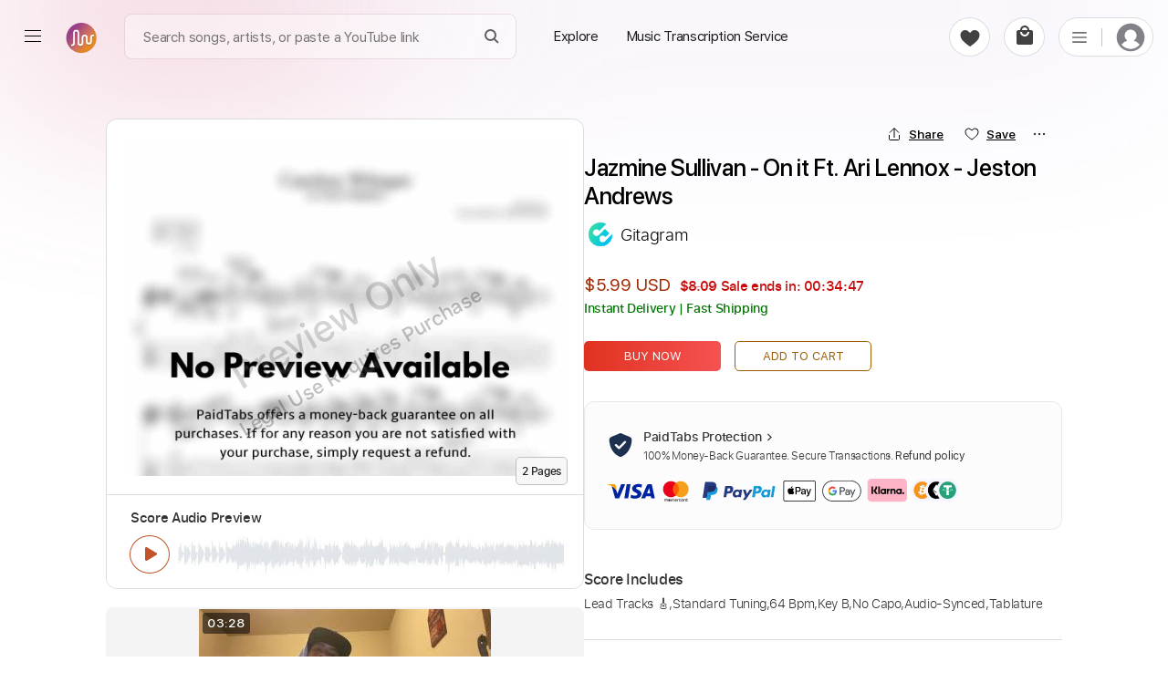

--- FILE ---
content_type: text/html; charset=utf-8
request_url: https://paidtabs.com/search/jazmine_sullivan_on_it_ft_ari_lennox_jeston_andrews_vV3_chords_tabs_sheet_music
body_size: 31014
content:
<!DOCTYPE html><html lang="en" dir="ltr" class="no-touch"><head prefix="og: https://ogp.me/ns# fb: https://ogp.me/ns/fb# schema: https://schema.org/"><title data-next-head="">Jazmine Sullivan - On it Ft. Ari Lennox Tab - Jeston Andrews</title><meta name="robots" content="index,follow" data-next-head=""/><meta name="description" content="Jazmine Sullivan - On it Ft. Ari Lennox Guitar Tab by Jeston Andrews includes Lead tracks, 64 Bpm, Key B and Audio-Synced. PDF and Guitar Pro." data-next-head=""/><meta property="og:title" content="Jazmine Sullivan - On it Ft. Ari Lennox Tab - Jeston Andrews" data-next-head=""/><meta property="og:description" content="Jazmine Sullivan - On it Ft. Ari Lennox Guitar Tab by Jeston Andrews includes Lead tracks, 64 Bpm, Key B and Audio-Synced. PDF and Guitar Pro." data-next-head=""/><meta property="og:url" content="https://paidtabs.com/search/jazmine_sullivan_on_it_ft_ari_lennox_jeston_andrews_vV3_chords_tabs_sheet_music" data-next-head=""/><meta property="og:type" content="website" data-next-head=""/><meta property="og:image" content="https://cdn.paidtabs.com/tabs/samples/no_preview.jpeg" data-next-head=""/><meta property="og:image:alt" content="PDF page for Jazmine SullivanOn it Ft. Ari Lennox GuitarJeston Andrews includes Lead tracks 64 Bpm Key B and Audio Synced. PDF and Guitar Pro on a white background from PaidTabs" data-next-head=""/><meta property="og:image:type" content="image/jpeg" data-next-head=""/><meta property="og:image:width" content="619" data-next-head=""/><meta property="og:image:height" content="854" data-next-head=""/><meta property="og:locale" content="en_US" data-next-head=""/><meta property="og:site_name" content="PaidTabs" data-next-head=""/><link rel="canonical" href="https://paidtabs.com/search/jazmine_sullivan_on_it_ft_ari_lennox_jeston_andrews_vV3_chords_tabs_sheet_music" data-next-head=""/><meta name="twitter:card" content="summary_large_image" data-next-head=""/><meta name="twitter:title" content="Jazmine Sullivan - On it Ft. Ari Lennox Tab - Jeston Andrews" data-next-head=""/><meta name="twitter:description" content="Jazmine Sullivan - On it Ft. Ari Lennox Guitar Tab by Jeston Andrews includes Lead tracks, 64 Bpm, Key B and Audio-Synced. PDF and Guitar Pro." data-next-head=""/><meta name="twitter:image" content="https://cdn.paidtabs.com/tabs/samples/no_preview.jpeg" data-next-head=""/><meta name="twitter:image:alt" content="PDF page for Jazmine SullivanOn it Ft. Ari Lennox GuitarJeston Andrews includes Lead tracks 64 Bpm Key B and Audio Synced. PDF and Guitar Pro on a white background from PaidTabs" data-next-head=""/><meta name="viewport" content="width=device-width, initial-scale=1.0, viewport-fit=cover" data-next-head=""/><meta name="bingbot" content="index, follow" data-next-head=""/><meta name="theme-color" content="#fff" data-next-head=""/><meta content="text/html" charSet="utf-8" http-equiv="content-type" data-next-head=""/><meta name="keywords" content="Jazmine, Sullivan, On, it, Ft, Ari, Lennox, Guitar, Tab, by, Jeston, Andrews, includes, Lead, tracks, 64, Bpm, Key, B, and, Audio, Synced, PDF, and, Guitar, Pro Buy, Sell, Request, Music Transcription Service, Guitar, Piano, Chords, Tabs, Sheet" data-next-head=""/><meta name="application-name" content="PaidTabs" data-next-head=""/><meta name="apple-mobile-web-app-title" content="PaidTabs" data-next-head=""/><meta name="apple-mobile-web-app-status-bar-style" content="default" data-next-head=""/><meta name="msapplication-TileImage" content="https://paidtabs.com/logo/144x144.png" data-next-head=""/><meta name="msapplication-TileColor" content="#f8b912" data-next-head=""/><meta name="msapplication-navbutton-color" content="#f8b912" data-next-head=""/><link rel="icon" href="https://paidtabs.com/favicon.ico" type="image/x-icon" data-next-head=""/><link rel="icon" href="https://paidtabs.com/logo/16x16.png" type="image/png" sizes="16x16" data-next-head=""/><link rel="icon" href="https://paidtabs.com/logo/32x32.png" type="image/png" sizes="32x32" data-next-head=""/><link rel="icon" href="https://paidtabs.com/logo/192x192.png" type="image/png" sizes="192x192" data-next-head=""/><link rel="icon" href="https://paidtabs.com/logo/512x512.png" type="image/png" sizes="512x512" data-next-head=""/><link rel="manifest" href="https://paidtabs.com/manifest.json" crossorigin="use-credentials" data-next-head=""/><link rel="apple-touch-icon" href="https://paidtabs.com/logo/57x57.png" sizes="57x57" data-next-head=""/><link rel="apple-touch-icon" href="https://paidtabs.com/logo/72x72.png" sizes="72x72" data-next-head=""/><link rel="apple-touch-icon" href="https://paidtabs.com/logo/76x76.png" sizes="76x76" data-next-head=""/><link rel="apple-touch-icon" href="https://paidtabs.com/logo/114x114.png" sizes="114x114" data-next-head=""/><link rel="apple-touch-icon" href="https://paidtabs.com/logo/120x120.png" sizes="120x120" data-next-head=""/><link rel="apple-touch-icon" href="https://paidtabs.com/logo/144x144.png" sizes="144x144" data-next-head=""/><link rel="apple-touch-icon" href="https://paidtabs.com/logo/152x152.png" sizes="152x152" data-next-head=""/><link rel="apple-touch-icon" href="https://paidtabs.com/logo/180x180.png" sizes="180x180" data-next-head=""/><link rel="apple-touch-icon" href="https://paidtabs.com/logo/192x192.png" sizes="192x192" data-next-head=""/><link rel="apple-touch-icon" href="https://paidtabs.com/logo/256x256.png" sizes="256x256" data-next-head=""/><link rel="apple-touch-icon" href="https://paidtabs.com/logo/384x384.png" sizes="384x384" data-next-head=""/><link rel="apple-touch-icon" href="https://paidtabs.com/logo/512x512.png" sizes="512x512" data-next-head=""/><script async="" src="https://pagead2.googlesyndication.com/pagead/js/adsbygoogle.js?client=ca-pub-7591405669752366" crossorigin="anonymous" type="2f38fd25eefb0f808d465f4e-text/javascript"></script><link rel="search" type="application/opensearchdescription+xml" title="Search for a song" href="https://paidtabs.com/opensearch.xml"/><link data-next-font="" rel="preconnect" href="/" crossorigin="anonymous"/><script id="score" type="application/ld+json" data-nscript="beforeInteractive">{"@context":"https://schema.org/","@type":"Product","name":"Jazmine Sullivan - On it Ft. Ari Lennox Tab - Jeston Andrews","createdTime":"2023-03-28T00:05:02.696Z","sku":"64222f2e09d356c5418f9c28","image":{"@context":"https://schema.org","@type":"ImageObject","url":"https://cdn.paidtabs.com/tabs/samples/no_preview.jpeg","height":"854","width":"619","caption":"PDF page for Jazmine Sullivan - On it Ft. Ari Lennox on a white background"},"description":"Jazmine Sullivan - On it Ft. Ari Lennox Guitar Tab by Jeston Andrews includes Lead tracks, 64 Bpm, Key B and Audio-Synced. PDF and Guitar Pro.","offers":{"@type":"Offer","price":"5.99","priceCurrency":"USD","priceValidUntil":"2026-03-28T00:05:02.696Z","url":"https://paidtabs.com/search/jazmine_sullivan_on_it_ft_ari_lennox_jeston_andrews_vV3_chords_tabs_sheet_music","availability":"https://schema.org/InStock","seller":{"@type":"Organization","name":"Gitagram","image":"https://cdn.paidtabs.com/pictures/profile/thumbnails/AmriGitagram_xI66SuwIwt.webp","url":"https://paidtabs.com/Gitagram"},"itemOffered":{"@type":"MusicComposition","name":"Jazmine Sullivan - On it Ft. Ari Lennox","composer":"Jeston Andrews","audio":{"@type":"AudioObject","contentUrl":"https://cdn.paidtabs.com/previews/Jazmine_Sullivan_On_it_Ft_Ari_Lennox_PqHpdxK1Of.mp3","encodingFormat":"audio/mpeg"}}},"brand":{"@type":"Brand","name":"Jeston Andrews"},"aggregateRating":{"@type":"AggregateRating","ratingValue":"5","bestRating":"5","worstRating":"0","ratingCount":"334"},"additionalProperty":[{"@type":"PropertyValue","name":"Score Length","value":"Incomplete"},{"@type":"PropertyValue","name":"Score Includes","value":"Lead Tracks, Standard Tuning, 64 Bpm, Key B, No Capo and Audio-Synced"},{"@type":"PropertyValue","name":"Delivery Files","value":"PDF and Guitar Pro"}],"isRelatedTo":[{"@type":"Product","name":"Stuttering Piano  - Jazmine Sullivan | PaidTabs.com","image":{"@context":"https://schema.org","@type":"ImageObject","url":"https://cdn.paidtabs.com/tabs/samples/Stuttering_TaGL4aT0hk.jpeg","height":"854","width":"619","caption":"PDF page for Stuttering on a white background"},"createdTime":"2025-08-21T02:20:53.522Z","sku":"68a682859a1c6df255112a81","description":"Stuttering Piano  by Jazmine Sullivan includes 73 Bpm, Vocals, Lyrics, Standard Tuning, Keyboard and Key G. Get PDF, Midi, MusicXML and Sibelius files.","offers":{"@type":"Offer","price":"7.99","priceCurrency":"USD","url":"https://paidtabs.com/search/stuttering_jazmine_sullivan_ii2oye_chords_tabs_sheet_music","availability":"https://schema.org/InStock","priceValidUntil":"2026-11-08T18:30:56.000Z","seller":{"@type":"Organization","name":"santifiordalisi","image":"https://cdn.paidtabs.com/pictures/profile/thumbnails/santifiordalisi_19kgfM4808.webp","url":"https://paidtabs.com/santifiordalisi"},"itemOffered":{"@type":"MusicComposition","name":"Stuttering","composer":"Jazmine Sullivan","audio":{"@type":"AudioObject","contentUrl":"https://cdn.paidtabs.com/previews/Stuttering_TaGL4aT0hk.mp3","encodingFormat":"audio/mpeg"}}},"brand":{"@type":"Brand","name":"Jazmine Sullivan"}},{"@type":"Product","name":"hesitation Tab & Chords - Andrew Garden | PaidTabs.com","image":{"@context":"https://schema.org","@type":"ImageObject","url":"https://cdn.paidtabs.com/tabs/samples/Andrew_Garden_hesitation_Official_Music_Video_Xx5E3wQBnR.1.jpeg","height":"854","width":"619","caption":"PDF page for hesitation on a white background"},"createdTime":"2022-09-09T07:17:00.804Z","sku":"631ae86c197c669f0f7c001b","description":"Hesitation Guitar Tab & Chords by Andrew Garden includes Lead & Rhythm tracks, Standard Tuning and 164 Bpm. Available in PDF and Guitar Pro formats.","offers":{"@type":"Offer","price":"4.99","priceCurrency":"USD","url":"https://paidtabs.com/search/hesitation_official_music_video_andrew_garden_chords_tabs_sheet_music","availability":"https://schema.org/InStock","priceValidUntil":"2026-12-09T01:30:27.000Z","seller":{"@type":"Organization","name":"ivanmarchosky","image":"https://cdn.paidtabs.com/pictures/profile/thumbnails/ivanmarchosky_vl6xWms3Vx.webp","url":"https://paidtabs.com/ivanmarchosky"},"itemOffered":{"@type":"MusicComposition","name":"hesitation","composer":"Andrew Garden","audio":{"@type":"AudioObject","contentUrl":"https://cdn.paidtabs.com/previews/Andrew_Garden_hesitation_Official_Music_Video_xFE7suESk5.mp3","encodingFormat":"audio/mpeg"}}},"brand":{"@type":"Brand","name":"Andrew Garden"}},{"@type":"Product","name":"Footprints ft. Sierra Annie Tab & Chords - In Her Own Words","image":{"@context":"https://schema.org","@type":"ImageObject","url":"https://cdn.paidtabs.com/tabs/samples/Footprints_ft_Sierra_Annie_PoCq3kUMGK.jpeg","height":"854","width":"619","caption":"PDF page for Footprints ft. Sierra Annie on a white background"},"createdTime":"2024-03-19T15:35:58.352Z","sku":"65f9b0de2b9a51bc5cbab29f","description":"Footprints ft. Sierra Annie Guitar Tab & Chords by In Her Own Words includes Lead & Rhythm tracks, Lyrics, 112 Bpm, Audio-Synced, Key E and Easy-To-Play.","offers":{"@type":"Offer","price":"8.00","priceCurrency":"USD","url":"https://paidtabs.com/search/in_her_own_words_footprints_ft_sierra_annie_thriller_records_Oz5_chords_tabs_sheet_music","availability":"https://schema.org/InStock","priceValidUntil":"2026-02-13T17:00:27.000Z","seller":{"@type":"Organization","name":"Marcolaieh","image":"https://cdn.paidtabs.com/pictures/profile/thumbnails/Marcolaieh_CiWga4xV-X.jpeg","url":"https://paidtabs.com/Marcolaieh"},"itemOffered":{"@type":"MusicComposition","name":"Footprints ft. Sierra Annie","composer":"In Her Own Words","audio":{"@type":"AudioObject","contentUrl":"https://cdn.paidtabs.com/previews/Footprints_ft_Sierra_Annie_PoCq3kUMGK.mp3","encodingFormat":"audio/mpeg"}}},"brand":{"@type":"Brand","name":"In Her Own Words"}},{"@type":"Product","name":"Bandolero - Don Omar Ft tego Calderon Fingerstyle Guitar Tab - Anderson Gt","image":{"@context":"https://schema.org","@type":"ImageObject","url":"https://cdn.paidtabs.com/tabs/samples/Bandolero_Don_Omar_Ft_tego_Calderon_Fingerstyle_Guitar_7Vb3CAkuEP.jpeg","height":"854","width":"619","caption":"PDF page for Bandolero - Don Omar Ft tego Calderon Fingerstyle Guitar on a white background"},"createdTime":"2024-09-07T11:08:53.221Z","sku":"66dc344531d922dd33586f10","description":"Bandolero - Don Omar Ft tego Calderon Fingerstyle Guitar Ukulele Tab by Anderson Gt includes Lead tracks, Capo 3rd fret, Percussion, Vocals and Easy-To-Play.","offers":{"@type":"Offer","price":"5.99","priceCurrency":"USD","url":"https://paidtabs.com/search/bandolero_don_omar_ft_tego_calderon_fingerstyle_guitar_anderson_gt_XFc7w0_chords_tabs_sheet_music","availability":"https://schema.org/InStock","priceValidUntil":"2026-08-23T22:49:34.000Z","seller":{"@type":"Organization","name":"AndersonGtguitar","image":"https://cdn.paidtabs.com/pictures/profile/thumbnails/JhonAnders65_qGB9WaxBaq_defaultPaidTabs.webp","url":"https://paidtabs.com/AndersonGtguitar"},"itemOffered":{"@type":"MusicComposition","name":"Bandolero - Don Omar Ft tego Calderon Fingerstyle Guitar","composer":"Anderson Gt","audio":{"@type":"AudioObject","contentUrl":"https://cdn.paidtabs.com/previews/Bandolero_Don_Omar_Ft_tego_Calderon_Fingerstyle_Guitar_7Vb3CAkuEP.mp3","encodingFormat":"audio/mpeg"}}},"brand":{"@type":"Brand","name":"Anderson Gt"}},{"@type":"Product","name":"Besos en Guerra - Morat Ft Juanes Fingerstyle Guitar Tab - Anderson Gt","image":{"@context":"https://schema.org","@type":"ImageObject","url":"https://cdn.paidtabs.com/tabs/samples/Besos_en_Guerra_Morat_Ft_Juanes_Fingerstyle_Guitar_8iHVfdkPEz.jpeg","height":"854","width":"619","caption":"PDF page for Besos en Guerra - Morat Ft Juanes Fingerstyle Guitar on a white background"},"createdTime":"2024-09-29T01:06:15.559Z","sku":"66f8a80721e0776730ecd2d2","description":"Besos en Guerra - Morat Ft Juanes Fingerstyle Guitar Drum Tab & Chords by Anderson Gt includes Lead tracks, Capo 2nd fret, Percussion, Vocals, Easy-To-Play and Lyrics.","offers":{"@type":"Offer","price":"8.99","priceCurrency":"USD","url":"https://paidtabs.com/search/besos_en_guerra_morat_ft_juanes_fingerstyle_guitar_anderson_gt_YmvdiL_chords_tabs_sheet_music","availability":"https://schema.org/InStock","priceValidUntil":"2026-06-16T15:35:41.000Z","seller":{"@type":"Organization","name":"AndersonGtguitar","image":"https://cdn.paidtabs.com/pictures/profile/thumbnails/JhonAnders65_qGB9WaxBaq_defaultPaidTabs.webp","url":"https://paidtabs.com/AndersonGtguitar"},"itemOffered":{"@type":"MusicComposition","name":"Besos en Guerra - Morat Ft Juanes Fingerstyle Guitar","composer":"Anderson Gt","audio":{"@type":"AudioObject","contentUrl":"https://cdn.paidtabs.com/previews/Besos_en_Guerra_Morat_Ft_Juanes_Fingerstyle_Guitar_8iHVfdkPEz.mp3","encodingFormat":"audio/mpeg"}}},"brand":{"@type":"Brand","name":"Anderson Gt"}},{"@type":"Product","name":"都落ち 낙향/Miyako ochi - ヨルシカ Yorushika - Aki fingerstyle Tab - Aki あき","image":{"@context":"https://schema.org","@type":"ImageObject","url":"https://cdn.paidtabs.com/tabs/samples/_Miyako_ochi__Yorushika_Aki_fingerstyle_lrnx2mOUsH.jpeg","height":"854","width":"619","caption":"PDF page for 都落ち 낙향/Miyako ochi - ヨルシカ Yorushika - Aki fingerstyle on a white background"},"createdTime":"2023-12-24T12:24:30.662Z","sku":"658822fe5c01cfc3989bf55e","description":"都落ち 낙향/Miyako ochi - ヨルシカ Yorushika - Aki fingerstyle Guitar Tab by Aki あき includes Lead tracks, Capo 8th fret and 120 Bpm. PDF and Guitar Pro.","offers":{"@type":"Offer","price":"6.99","priceCurrency":"USD","url":"https://paidtabs.com/search/요루시카_낙향_핑거스타일_기타_커버_aki_あき_Ec5_chords_tabs_sheet_music","availability":"https://schema.org/InStock","priceValidUntil":"2026-07-07T07:40:34.000Z","seller":{"@type":"Organization","name":"Aki","image":"https://lh3.googleusercontent.com/a/ACg8ocJ_6FwfYgta_7VDPp8rmEytw7g2yI6nQcqVvcyjZdBH=s96-c","url":"https://paidtabs.com/Aki"},"itemOffered":{"@type":"MusicComposition","name":"都落ち 낙향/Miyako ochi - ヨルシカ Yorushika - Aki fingerstyle","composer":"Aki あき","audio":{"@type":"AudioObject","contentUrl":"https://cdn.paidtabs.com/previews/_Miyako_ochi__Yorushika_Aki_fingerstyle_lrnx2mOUsH.mp3","encodingFormat":"audio/mpeg"}}},"brand":{"@type":"Brand","name":"Aki あき"}}]}</script><link rel="preload" href="/_next/static/css/23c837e702419d83.css" as="style"/><link rel="stylesheet" href="/_next/static/css/23c837e702419d83.css" data-n-g=""/><link rel="preload" href="/_next/static/css/97039fb9135e5c40.css" as="style"/><link rel="stylesheet" href="/_next/static/css/97039fb9135e5c40.css" data-n-p=""/><noscript data-n-css=""></noscript><script defer="" nomodule="" src="/_next/static/chunks/polyfills-42372ed130431b0a.js" type="2f38fd25eefb0f808d465f4e-text/javascript"></script><script src="/_next/static/chunks/webpack-1680547a9c8a1d5b.js" defer="" type="2f38fd25eefb0f808d465f4e-text/javascript"></script><script src="/_next/static/chunks/framework-36e851ed4a9099a0.js" defer="" type="2f38fd25eefb0f808d465f4e-text/javascript"></script><script src="/_next/static/chunks/main-8107267db5e025bb.js" defer="" type="2f38fd25eefb0f808d465f4e-text/javascript"></script><script src="/_next/static/chunks/pages/_app-06ff8fb0325caa9b.js" defer="" type="2f38fd25eefb0f808d465f4e-text/javascript"></script><script src="/_next/static/chunks/2867-e8a95a2fc59f4f23.js" defer="" type="2f38fd25eefb0f808d465f4e-text/javascript"></script><script src="/_next/static/chunks/1905-cc7c56ebff3fcd93.js" defer="" type="2f38fd25eefb0f808d465f4e-text/javascript"></script><script src="/_next/static/chunks/23-3f186452bc800ac9.js" defer="" type="2f38fd25eefb0f808d465f4e-text/javascript"></script><script src="/_next/static/chunks/9234-5b41c2a337c15a27.js" defer="" type="2f38fd25eefb0f808d465f4e-text/javascript"></script><script src="/_next/static/chunks/2775-82c95f0fed8394ab.js" defer="" type="2f38fd25eefb0f808d465f4e-text/javascript"></script><script src="/_next/static/chunks/4146-26ad7578c42c11d9.js" defer="" type="2f38fd25eefb0f808d465f4e-text/javascript"></script><script src="/_next/static/chunks/4379-e0dfab4f08e644f0.js" defer="" type="2f38fd25eefb0f808d465f4e-text/javascript"></script><script src="/_next/static/chunks/8966-1abf222e2cc84977.js" defer="" type="2f38fd25eefb0f808d465f4e-text/javascript"></script><script src="/_next/static/chunks/pages/search/%5BsearchValue%5D-62c6cda6ff04241b.js" defer="" type="2f38fd25eefb0f808d465f4e-text/javascript"></script><script src="/_next/static/BMtUXjR-hh12G4naPm8Bu/_buildManifest.js" defer="" type="2f38fd25eefb0f808d465f4e-text/javascript"></script><script src="/_next/static/BMtUXjR-hh12G4naPm8Bu/_ssgManifest.js" defer="" type="2f38fd25eefb0f808d465f4e-text/javascript"></script><style id="__jsx-6f5416e4ae7fd93e">.material-icons{display:none}.ssr{display:none}div.hero .hero_text h1{font-family:"system-ui",helvetica,sans-serif;line-height:1.085}div.hero .hero_text h1 b{font-weight:600!important}</style><style id="__jsx-aa48e9feb848b783">header.main-header-4678{height:108px}.simBG{background-image:linear-gradient(178deg,#c5cefe 23%,#5b18b22e 40%);position:absolute;width:calc(100% + 60px);height:100%;opacity:.1;left:-30px;right:0;top:-20px;border-radius:15px;z-index:-1}.simBG1{background-image:linear-gradient(178deg,rgb(199 137 44)23%,#5b18b22e 110%);position:absolute;width:calc(100% + 60px);height:calc(100% + 40px);opacity:.1;left:-30px;right:0;top:-10px;border-radius:15px;z-index:-1}.blConr{height:40px;background:#c30405;margin-bottom:10px;width:100%;border-radius:6px;display:flex;align-items:center;color:white;font-weight:bold;-webkit-user-select:none;user-select:none}.blconImg{margin-right:10px;width:28px;display:flex;align-items:center;justify-content:center}.blConr img{margin-right:11px;height:100%;flex-shrink:0;display:flex;display:-webkit-flex;justify-content:flex-start;-webkit-justify-content:flex-start;align-items:center;-webkit-align-items:center;flex-direction:row}.spanOfferDiv{font-size:13px;flex:1;display:flex;display:-webkit-flex;justify-content:center;-webkit-justify-content:center;flex-direction:column;flex-wrap:nowrap;-webkit-flex-wrap:nowrap}.ofNum{min-width:60px;color:#ffe8b9;font-size:20px;font-weight:bolder;font-family:"SFProDisplay",sans-serif;padding-left:11px}.blSpanOffer{max-height:100%;position:relative;color:#FFF;font-size:13px;font-weight:bold;line-height:18px;-webkit-line-clamp:2;overflow:hidden;text-overflow:ellipsis;display:-webkit-box;-webkit-box-orient:vertical;flex:1 1 auto;width:100%;text-transform:capitalize}.blSmallOffer{font-size:12px;font-weight:bold;white-space:normal;line-height:16px;max-height:36px;text-align:right;margin-right:15px;width:auto;display:flex;align-items:center}.main-column497d{max-width:1080px;margin-left:auto;margin-right:auto;padding-left:16px;padding-right:16px}.detail-group29d8{display:flex;gap:60px}.right-498s{max-width:540px}.detail-item-084{flex:1}.preview-9d8{display:flex;flex-direction:column;border:1px solid#dcdcdc;border-radius:12px;max-height:516px;min-height:450px;height:75vw}.img-457{position:relative;cursor:zoom-in;height:411px}.saleBF{}.saleBF .btns-98d button{width:100%;max-width:100%;height:45px}.saleBF button.buy-98d{background:#222}.fd0{color:#565959;font-size:16px}.fd1{vertical-align:baseline;text-decoration:line-through}.imgPgs1{position:absolute;bottom:12px;font-size:11px;font-weight:bold;right:6px;background:#f7f7f7;border:1px solid#dcdcdc;padding:5px;-webkit-border-radius:6px;-moz-border-radius:6px;border-radius:6px}.imgPgs{position:absolute;bottom:10px;font-size:12px;font-weight:bold;right:17px;background:#f7f7f7;padding:6px;border:1px solid#c1c1c1;border-radius:5px}.img-457 img{width:100%;height:100%;-o-object-fit:cover;object-fit:cover;-o-object-position:top;object-position:top;border-radius:12px;padding:20px 20px;background:white}.gpSample{display:flex;align-items:center;cursor:pointer}.gpSample:hover .waveImgDiv{color:#fff;background:#c3532a}.gpMob{border-radius:0!important;border-top:none!important;padding:22px 0!important;border-bottom:1px solid#dcdcdc}.audio-89d9{width:100%;height:100%;padding:15px 26px 16px 26px;background-color:#fff;border-top:1px solid#dcdcdc;border-radius:0 0 12px 12px;height:103px}.embed-audio-d98{position:relative;display:flex;align-items:center;height:43px}.audio-89d9 .label-8d{margin-bottom:10px;display:block;font-size:15px;line-height:1.2;font-family:"SFProText","Helvetica","Arial",sans-serif;font-weight:600;color:#333}.embed-audio-d98>div{display:flex;align-items:center}.play-btn-09d{cursor:pointer;flex:none}.sound-propagation-478{width:100%;height:100%}.sound-propagation-478 .wave-654{width:100%;height:100%;-o-object-fit:contain;object-fit:contain;-o-object-position:left;object-position:left}.score-source-d98{margin-top:20px;margin-bottom:25px}.source-info-9d8{display:none}.source-media-38i93{display:flex;border-radius:8px;overflow:hidden;padding:2px}.source-media-38i93 iframe{border-radius:8px;max-width:490px;width:100%!important;max-height:265px;height:24vw!important}.assurance-d89{display:flex;gap:61px;text-align:center;justify-content:space-around}.assurance-d89 .child-894{display:flex;flex-direction:column;align-items:center;gap:14px;max-width:155px}.icon-s9d8{width:-webkit-max-content;width:-moz-max-content;width:max-content;height:33px}.desc-8d98{font-size:12px;line-height:1.2;font-family:"SFProText","Helvetica","Arial",sans-serif;font-weight:300;color:#333}.contact-group02od{display:flex;gap:77px;margin-top:25px;margin-bottom:75px}.item-8d9{border-top:1px solid#d8d8d8;padding:17px 4px 5px 4px;flex:1}.content-d89{display:flex;align-items:center;justify-content:center;gap:10px;font-family:"SFProText"}.content-d89 .ico-d8{display:flex;height:49px;display:flex;justify-content:center;align-items:center}.question-8de8{font-size:12px;font-weight:600;color:#333}.solution-d8{font-size:12px;font-weight:400;color:#125B9B;cursor:pointer;background:none;font-family:"SFProText","Helvetica Neue",Helvetica,Arial,sans-serif;text-align:left;text-transform:none}.content-d89 .txt-89d{line-height:1.2;display:flex;flex-direction:column;gap:4px}.title-section-99d8>*{display:inline}.spHQ{color:#7d2631;background:#fadce0;font-weight:600;display:flex;align-items:center;justify-content:center;border-radius:50px;width:max-content;font-size:12px;padding:4px 8px;margin:7px 7px 7px 0}.spHQ svg{margin-right:4px;height:auto;width:14px}.title-89d{font-size:clamp(20px,2.7vw,26px);font-weight:500;line-height:1.2;color:#000;font-family:"SFProDisplay","system-ui",helvetica,sans-serif;white-space:pre-wrap;word-wrap:break-word;overflow-wrap:anywhere}.date-9d8{font-size:14px;font-weight:300;color:#767676;font-family:"SFProText","Helvetica","Arial",sans-serif;white-space:nowrap;margin-left:10px;-webkit-user-select:none;user-select:none}.artist-89d a:hover{text-decoration:underline;cursor:pointer}.learn-more-ref:hover{text-decoration:underline}.solution-d8:hover{text-decoration:underline}.spRev{cursor:pointer;color:#1d1d1f;-webkit-user-select:none;user-select:none;justify-content:flex-start;display:flex;flex:1;width:100%;margin:10px 0 8px;font-weight:5;font-size:15px;display:flex;align-items:center;font-weight:600;cursor:pointer}.spRev0{margin-left:5px}.spRev:hover .spRev0{text-decoration:underline}.artist-89d{font-size:18px;font-weight:300;line-height:1.7;color:black;display:block;margin-top:12px;margin-bottom:26px;font-family:"SFProText","Helvetica","Arial",sans-serif;height:30px}.price-details-d98s{font-size:clamp(15px,2vw,16px);margin-bottom:26px;font-family:"SFProText"}.btns-98d button{height:33px;border-radius:5px;min-width:150px;font-size:13px;font-family:"SFProText","Helvetica","Arial",sans-serif;font-weight:400;color:#fff;cursor:pointer;text-transform:uppercase}.price-details-d98s{margin-bottom:26px}.price-details-d98s .price-09d{min-width:90px;display:inline-block;font-size:19px;font-weight:400;color:#a22b06;line-height:1.5}.priceDis{position:relative}.priceDis:after{content:"";position:absolute;left:0;right:0;background:#c90b0a78;bottom:8px;height:1px;transform:rotate(354deg)}.price-details-d98s .discount-d89{font-size:15px;font-weight:bold;color:#c90a0a;line-height:2;white-space:nowrap;margin-left:10px}.price-details-d98s .tax-8d9{font-size:14px;color:#007600;font-weight:600}.btns-98d{display:flex}.checkout-23i:hover{box-shadow:0 0 4px -1px rgb(0 0 0/20%),0 1px 5px 0 rgb(0 0 0/14%),0 0 10px 0 rgb(0 0 0/12%)}.buy-98d:hover{box-shadow:0 0 4px -1px rgb(0 0 0/20%),0 1px 5px 0 rgb(0 0 0/14%),0 0 10px 0 rgb(0 0 0/12%)}.btns-98d .buy-98d{background-image:linear-gradient(to right,#e03220,#f55252);margin-right:15px}.btns-98d .cart-29:hover{background-color:#ffe6ce!important}.explore-23i:hover{background-color:#ffe6ce!important}.btns-98d .cart-29{color:#9e5e04;border:1px solid#9e5e04;background-color:rgba(0,0,0,0)}.cart-29.added-29:hover{background-color:#e4f8e9!important}.cart-29.added-29{background-color:white;color:green;font-weight:600;display:flex;border-color:green;justify-content:center;align-items:center}.security-d98{margin-top:33.4px;margin-bottom:10px;border-radius:11px;border:1px solid#e8e8e8;background-color:#fcfcfc;padding:25px}.ico-d89{display:flex;width:28px;height:26px;justify-content:center;flex:none;margin-right:11px}.desc-d9829{display:flex;align-items:center}.title-8i9d{font-size:14px;font-family:"SFProText","Helvetica","Arial",sans-serif;font-weight:700;line-height:1.8;color:#333}.desc-9838s{font-size:12px;font-weight:300;font-family:"SFProText","Helvetica","Arial",sans-serif;color:#333}.learn-more-ref{text-decoration:none;color:#333;font-weight:500;white-space:nowrap}.payment-img-467{height:33px;margin-top:13px}.payment-img-467 img{width:100%;height:100%;-o-object-fit:contain;object-fit:contain;-o-object-position:left;object-position:left}.more-info-d89 .item-899d .item-container-945d8{padding-top:28px;padding-bottom:28px}.fe-box{display:block;margin-bottom:15px;-webkit-border-radius:4px;-moz-border-radius:4px;border-radius:4px;padding:15px 20px;background:#f9f5fd}.fe-boxes{display:grid;grid-template-columns:1fr 1fr 1fr 1fr;grid-gap:30px 25px;gap:30px 25px}.fe-item{display:flex;gap:7px;align-items:center}.fe-iTitle{font-size:13px;color:gray;font-weight:400}.fe-iValue{font-size:14px;font-weight:500;color:#333;font-family:"SFProText","Helvetica","Arial",sans-serif}.status-98d{font-weight:500}.title-d892{font-size:clamp(20px,3vw,25px);font-weight:600;line-height:1.1;color:#333;font-family:"SFProText","system-ui",helvetica,sans-serif;letter-spacing:-.03rem}.title-d892 .artist-457{font-weight:400}.scores-list-d89{display:grid;grid-template-columns:repeat(3,1fr);gap:40px 2.5vw;margin-top:33px;margin-bottom:6px}.score-item-902{border:1px solid#707070;border-radius:34px;margin-left:auto;margin-right:auto;width:100%;max-width:279px;height:255px}.load-more-btn-w298{width:100%;display:flex;justify-content:center}.load-btn-8d{display:flex;justify-content:center;align-items:center;font-size:14px;font-weight:400;color:#CF3607;background-color:rgb(242 243 244);padding:6px 28px;font-family:"SFProText","Helvetica","Arial",sans-serif;cursor:pointer;min-width:140px;font-weight:600;-webkit-border-radius:50px;-moz-border-radius:50px;border-radius:50px}.details-tab-4364{margin-bottom:19px}.cart-reminder-tab-389{margin-top:20px;padding-top:60px;padding-bottom:140px;text-align:center}.title-d9892 a{display:inline-flex;align-items:center}.title-d9892{font-size:32px;font-family:"SFProDisplay","system-ui",helvetica,sans-serif;font-weight:500;margin-bottom:38.2px;letter-spacing:-.009em;color:#1d1d1f}.btns-89d8{display:flex;justify-content:center;gap:22px}.btn-039s{font-weight:300;font-size:14px;font-family:"SFProText","Helvetica","Arial",sans-serif;border-radius:23px;cursor:pointer;height:43px;text-transform:uppercase}.checkout-23i{width:157px;background-color:#e03220;color:#fff}.explore-23i{width:180px;color:#9e5e04;border:1px solid#9e5e04;background-color:rgba(0,0,0,0)}.note-preview-mob-989d{display:none}.audio-845d9{display:none}.embed-audio-d8798{padding-top:10px;display:flex;height:60px;gap:14px}.play-btn-096d{flex:none;cursor:pointer}.sound-propagation-47788{width:100%;height:100%}img.wave-64854{width:100%;height:100%;-o-object-fit:contain;object-fit:contain;-o-object-position:left;object-position:left}@media screen and (max-width:700px){.btns-98d button{min-width:50%}.imgPgsS{bottom:10px}header.main-header-4678{height:30px}.main-column497d{padding-left:0px;padding-right:0px}.main-column-mob-938d{padding-left:24px;padding-right:24px}.preview-9d8,.assurance-d89,.chat-d98s9{display:none}.artist-89d{margin-bottom:16px}.detail-group29d8{flex-direction:column-reverse;gap:0px}.source-media-38i93{justify-content:center}.source-media-38i93 iframe{height:50vw!important;max-width:520px}.security-d98{border-radius:0px}.child-gp9d9{display:flex;flex-direction:column}.score-source-d98{margin-top:0px;margin-bottom:0px}.score-container-90d8{border-top:1px solid#dcdcdc;padding-top:15px}.source-info-9d8{display:flex;flex-direction:column;margin-bottom:6px}.source-info-9d8 .label-8d9{font-size:16px;font-weight:600;line-height:1.2;color:#333;font-family:"SFProText","Helvetica","Arial",sans-serif;margin-bottom:5px}.source-info-9d8 .ref-8d{font-size:12px;font-family:"SFProText","Helvetica","Arial",sans-serif;font-weight:200;color:#c38025;line-height:1.2}.contact-group02od{margin-top:31px;margin-bottom:29px}.request-d998{border-top:1px solid#f1f1f1;border-bottom:1px solid#f1f1f1;padding-top:15px;padding-bottom:15px;padding-right:24px;padding-left:24px;background-color:#fcfcfc}.img-d98w{position:relative;max-height:240px;overflow:hidden;max-width:315px;width:100%;height:55vw;min-height:120px;border:1px solid#dcdcdc;border-radius:5px 5px 0px 0px;margin-bottom:4px;cursor:zoom-in}.img-d98w img{width:100%;height:100%;-o-object-fit:cover;object-fit:cover;-o-object-position:top;object-position:top}.note-preview-mob-989d{display:flex;flex-direction:column;align-items:center;margin-bottom:24px}.preview-89d8{font-size:12px;font-weight:500;background-color:rgba(0,0,0,0);text-decoration:underline;cursor:pointer;color:#5a5a55;font-family:"SFProText";margin:10px 0 0}.audio-845d9{display:block}}@media screen and (max-width:425px){.artist-89d{margin-top:13px}.price-details-d98s{margin-bottom:19px}.btns-98d{width:100%;padding:0 8px;justify-content:center}.btns-98d .buy-98d{width:100%;font-size:11px}.btns-98d .cart-29{width:100%;font-size:11px}.btns-98d .security-d98{margin-top:32.9px}.title-8i9d{font-size:13px}.desc-9838s{font-size:12px}.payment-img-467{height:27.21px;margin-top:10.1px}.security-d98{padding:25px 24px 25px 24px}.data-89d{margin-top:4px}.data-89d .txt-3899s{font-size:13px;font-weight:200}.main-column497d:not(.noPd){padding-top:30px}.title-d9892{font-size:25px;line-height:1.2;margin-bottom:25px}.btns-89d8{gap:12px}.btn-039s{height:35px;font-size:12px}.load-btn-8d{font-size:14px}}</style></head><body><div id="__next"><div id="container" class="containerApp"><div class="_container_home"><div><div class="mainSideBar "><div class="aside2BG"></div><aside class="Explore_aside__rrnxW aside2 "><div class="Explore_f3d__BWiC0 Explore_mobLogo__71YLX" style="padding:0 10px"><button class="Explore_g3s__7hb7r"><svg height="24" viewBox="0 0 24 24" width="24" preserveAspectRatio="xMidYMid meet" focusable="false"><g><path d="M12.7,12l6.6,6.6l-0.7,0.7L12,12.7l-6.6,6.6l-0.7-0.7l6.6-6.6L4.6,5.4l0.7-0.7l6.6,6.6l6.6-6.6l0.7,0.7L12.7,12z"></path></g></svg></button><a style="width:190px;height:94px;padding:10px 12px" class="" rel="noopener noreferrer" href="/"><figure class="logo"><img src="https://paidtabs.com/_next/static/media/horizontal.0b063000.svg" draggable="false" width="166px" height="72px" style="max-width:166px" alt="PaidTabs Logo"/></figure></a></div><div class="Explore_sidebar__KjD4a mainAside" id="sideScroll"><div class="Explore_section__0JZsk"><ul><li><a class="Explore_item__4UfSd" rel="noopener noreferrer" href="/"><svg enable-background="new 0 0 24 24" class="Explore_svgInactive__t8WYV" height="24" viewBox="0 0 24 24" width="24" focusable="false"><path d="m12 4.44 7 6.09V20h-4v-6H9v6H5v-9.47l7-6.09m0-1.32-8 6.96V21h6v-6h4v6h6V10.08l-8-6.96z"></path></svg><svg enable-background="new 0 0 24 24" class="Explore_svgActive__6SeJO" style="display:none" height="24" viewBox="0 0 24 24" width="24" focusable="false"><g><path d="M4 21V10.08l8-6.96 8 6.96V21h-6v-6h-4v6H4z"></path></g></svg><span>Home</span></a></li><li><a class="Explore_item__4UfSd" rel="noopener noreferrer" href="/scores/history"><svg height="24" viewBox="0 0 24 24" width="24" style="height:22px" focusable="false"><g><path d="M14.97 16.95 10 13.87V7h2v5.76l4.03 2.49-1.06 1.7zM22 12c0 5.51-4.49 10-10 10S2 17.51 2 12h1c0 4.96 4.04 9 9 9s9-4.04 9-9-4.04-9-9-9C8.81 3 5.92 4.64 4.28 7.38c-.11.18-.22.37-.31.56L3.94 8H8v1H1.96V3h1v4.74c.04-.09.07-.17.11-.25.11-.22.23-.42.35-.63C5.22 3.86 8.51 2 12 2c5.51 0 10 4.49 10 10z"></path></g></svg><span>History</span></a></li></ul></div><div class="Explore_section__0JZsk"><div class="Explore_headSec__HZmyJ">Music Transcription Service</div><ul><li><a class="Explore_item__4UfSd" rel="noopener noreferrer" href="/tab-request"><svg enable-background="new 0 0 24 24" height="24" viewBox="0 0 24 24" width="24" focusable="false"><path d="M12 4v9.38c-.73-.84-1.8-1.38-3-1.38-2.21 0-4 1.79-4 4s1.79 4 4 4 4-1.79 4-4V8h6V4h-7zM9 19c-1.66 0-3-1.34-3-3s1.34-3 3-3 3 1.34 3 3-1.34 3-3 3zm9-12h-5V5h5v2z"></path></svg><span>Request Score</span></a></li><li><a class="Explore_item__4UfSd" rel="noopener noreferrer" href="/tabs"><svg enable-background="new 0 0 24 24" height="24" viewBox="0 0 24 24" width="24" focusable="false"><path d="M10 18v-6l5 3-5 3zm7-15H7v1h10V3zm3 3H4v1h16V6zm2 3H2v12h20V9zM3 10h18v10H3V10z"></path></svg><span>View Samples</span></a></li><li><a class="Explore_item__4UfSd" rel="noopener noreferrer" href="/public_requests"><svg xmlns="http://www.w3.org/2000/svg" width="22" height="22" viewBox="0 -960 960 960"><path d="m152-145-23-7q-32-14-43.5-48t6.5-67l60-136v258Zm186 78q-34 0-58-24t-24-58v-207l92 262q2 8 6 14t10 13h-26Zm188-24q-21 9-44-4t-33-36L258-650q-10-23 2-45t37-32l318-115q23-8 45 4t32 36l191 513q7 25-3 49t-35 33L526-91Zm-82-495q12 0 21-9t9-21q0-12-9-21t-21-9q-12 0-21 9t-9 21q0 12 9 21t21 9Zm63 437 318-116-191-519-318 115 191 520ZM316-669l318-115-318 115Z"></path></svg><span>Customers&#x27; Requests</span></a></li><li><a target="_blank" class="Explore_item__4UfSd" rel="noopener noreferrer" href="/signup"><svg height="22" viewBox="0 -960 960 960" width="22"><path d="M480-464.615q-49.5 0-84.75-35.25T360-584.615v-110.001q0-18.91 13.013-32.147Q386.025-740 404.615-740q11.923 0 21.577 5.461 9.654 5.462 16.116 14.616 6.461-9.154 16.115-14.616Q468.077-740 480-740q11.923 0 21.577 5.461 9.654 5.462 16.115 14.616 6.462-9.154 16.116-14.616Q543.462-740 555-740q19.231 0 32.116 13.237Q600-713.526 600-694.616v110.001q0 49.5-35.25 84.75T480-464.615Zm0-40q33 0 56.5-23.5t23.5-56.5v-100H400v100q0 33 23.5 56.5t56.5 23.5ZM200-175.384v-65.847q0-24.769 14.423-46.346 14.423-21.577 38.808-33.5 56.615-27.154 113.307-40.731Q423.231-375.385 480-375.385q56.769 0 113.462 13.577 56.692 13.577 113.307 40.731 24.385 11.923 38.808 33.5Q760-266 760-241.231v65.847H200Zm40-40.001h480v-25.846q0-13.307-8.577-25-8.577-11.692-23.731-19.769-49.384-23.923-101.836-36.654Q533.405-335.385 480-335.385q-53.405 0-105.856 12.731Q321.692-309.923 272.308-286q-15.154 8.077-23.731 19.769-8.577 11.693-8.577 25v25.846Zm240 0Zm0-469.23Z"></path></svg><span class="Explore_liHide__aiSUG">Become a Transcriber</span></a></li></ul></div><div class="Explore_section__0JZsk"><div class="Explore_headSec__HZmyJ">Score Marketplace</div><ul><li><a target="_self" class="Explore_item__4UfSd" rel="noopener noreferrer" href="/notes/trending"><svg xmlns="http://www.w3.org/2000/svg" width="24" height="24" viewBox="0 0 24 24" fill="none"><g clip-path="url(#clip0_2_1206)"><path d="M14.72 17.84C14.4 18.11 13.89 18.37 13.49 18.5C12.15 18.83 11.08 18.16 10.87 18.04C10.66 17.93 10.09 17.66 10.09 17.66L10.5 17.53C11.84 16.99 12.39 16.29 12.59 15.42C12.79 14.58 12.43 13.86 12.28 13.03C12.16 12.34 12.17 11.75 12.4 11.13C12.42 11.08 12.52 10.7 12.52 10.7L12.65 11.11C13.36 12.62 15.37 13.29 15.72 14.95C15.75 15.1 15.77 15.25 15.77 15.41C15.8 16.3 15.4 17.26 14.72 17.84ZM12.4 4.34C12.28 4.42 12.18 4.49 12.09 4.56C9.10001 6.87 9.18001 10.49 9.78001 13.11L9.79001 13.14L9.80001 13.17C9.86001 13.52 9.75001 13.87 9.52001 14.13C9.28001 14.39 8.94001 14.54 8.57001 14.54C8.13001 14.54 7.72001 14.34 7.35001 13.94C6.68001 13.21 6.18001 12.37 5.85001 11.48C5.49001 12.25 5.10001 13.46 5.18001 14.67C5.22001 15.18 5.30001 15.67 5.43001 16.1C5.61001 16.7 5.86001 17.26 6.18001 17.75C7.23001 19.41 9.06001 20.57 10.96 20.8C11.38 20.85 11.81 20.88 12.22 20.88C13.56 20.88 15.47 20.61 16.96 19.31C18.73 17.75 19.31 15.32 18.4 13.25C18.36 13.15 18.34 13.11 18.31 13.06L18.27 12.98C18.06 12.56 17.8 12.17 17.52 11.84C17.28 11.54 17.04 11.28 16.73 11.01C16.43 10.74 16.09 10.5 15.73 10.24C15.27 9.91 14.8 9.57 14.35 9.15C12.98 7.83 12.3 6.11 12.4 4.34ZM14.41 2C14.41 2 14.21 2.2 13.85 2.99C13.19 4.91 13.7 6.94 15.19 8.38C15.92 9.07 16.8 9.55 17.55 10.22C17.87 10.51 18.17 10.81 18.44 11.15C18.8 11.57 19.1 12.04 19.35 12.53C19.4 12.63 19.45 12.73 19.49 12.83C20.61 15.38 19.85 18.3 17.76 20.14C16.23 21.47 14.22 22 12.22 22C11.75 22 11.27 21.97 10.81 21.91C8.52001 21.63 6.39001 20.25 5.18001 18.34C4.79001 17.74 4.50001 17.08 4.30001 16.41C4.14001 15.87 4.05001 15.31 4.01001 14.74C3.89001 12.86 4.68001 11.11 5.09001 10.43C5.50001 9.74 6.64001 8.25 6.64001 8.25C6.64001 8.25 6.64001 8.28 6.63001 8.34C6.41001 10.11 7.00001 11.88 8.22001 13.22C8.37001 13.39 8.49001 13.44 8.56001 13.44C8.62001 13.44 8.65001 13.4 8.64001 13.35C7.79001 9.59 8.37001 6 11.35 3.7C11.94 3.24 12.86 2.76 13.33 2.52C13.8 2.28 14.41 2 14.41 2Z" fill="#030303"></path></g><defs><clipPath id="clip0_2_1206"><rect width="24" height="24" fill="white"></rect></clipPath></defs></svg><span>Trending</span></a></li><li><a target="_self" class="Explore_item__4UfSd" rel="noopener noreferrer" href="/notes/new-releases"><svg xmlns="http://www.w3.org/2000/svg" height="24" fill="#333" viewBox="0 -960 960 960" width="24"><path d="m355.728-94.27-69.804-117.885-133.115-28.863 13.231-136.329L76.617-480l89.423-102.656-13.231-136.305 133.167-28.846 69.717-117.922 124.289 53.415 124.29-53.415 69.804 117.884 133.115 28.863-13.231 136.329L883.383-480 793.96-377.344l13.231 136.305-133.167 28.846-69.717 117.922-124.289-53.415-124.29 53.415Zm23.887-71.768L480-208.461l101.615 42.423 56.77-94.385 108.364-25.298-10.033-111.061L809.962-480l-73.246-84.454 10.033-111.061-108.364-24.062-58-94.385L480-751.539l-101.615-42.423-56.77 94.385-108.364 24.062 10.033 111.061L150.038-480l73.246 83.218-10.033 112.297 108.364 24.062 58 94.385ZM480-480Zm-41.192 124.114 207.306-207.306-39.729-40.153-167.511 167.577-85.259-84.769-39.729 39.729 124.922 124.922Z"></path></svg><span>New Releases</span></a></li><li><a class="Explore_item__4UfSd" rel="noopener noreferrer" href="/christmas-tabs"><svg xmlns="http://www.w3.org/2000/svg" height="28" viewBox="0 -960 960 960" width="28"><path d="M519.539-120h-79.078v-160H195.384l160-240h-78.461L480-810.77 683.077-520h-78.461l160 240H519.539v160ZM270-320h160-76 252-76 160-420Zm0 0h420L530-560h76L480-740 354-560h76L270-320Z"></path></svg><span>Christmas TABs</span></a></li><li><a class="Explore_item__4UfSd" rel="noopener noreferrer" href="/sell_sheet_music_online"><svg height="24" viewBox="0 -960 960 960" width="24"><path d="M520-420h40v-120h120v-40H560v-120h-40v120H400v40h120v120ZM324.615-280Q297-280 278.5-298.5 260-317 260-344.615v-430.77Q260-803 278.5-821.5 297-840 324.615-840h430.77Q783-840 801.5-821.5 820-803 820-775.385v430.77Q820-317 801.5-298.5 783-280 755.385-280h-430.77Zm0-40h430.77q9.231 0 16.923-7.692Q780-335.385 780-344.615v-430.77q0-9.23-7.692-16.923Q764.616-800 755.385-800h-430.77q-9.23 0-16.923 7.692Q300-784.615 300-775.385v430.77q0 9.23 7.692 16.923Q315.385-320 324.615-320Zm-120 160Q177-160 158.5-178.5 140-197 140-224.615v-470.77h40v470.77q0 9.231 7.692 16.923Q195.384-200 204.615-200h470.77v40h-470.77ZM300-800v480-480Z"></path></svg><span>Sell Your Scores</span></a></li></ul></div><div class="Explore_section__0JZsk"><div class="Explore_headSec__HZmyJ">Rising Talent</div><ul translate="no"><li><a class="Explore_item__4UfSd" rel="noopener noreferrer" href="/BERNTH"><img src="https://paidtabs.com/_next/static/media/bernth.128d13de.jpg" draggable="false" width="28" height="28" alt="BERNTH official Profile"/><span class="Explore_liHide__aiSUG">BERNTH</span></a></li><li><a class="Explore_item__4UfSd" rel="noopener noreferrer" href="/BALTHVS"><img src="https://cdn.paidtabs.com/pictures/profile/main/balthaguir47_RluP582gwe.webp" draggable="false" width="28" height="28" style="object-fit:cover" alt="BALTHVS official Profile"/><span class="Explore_liHide__aiSUG">BALTHVS</span></a></li><li><a class="Explore_item__4UfSd" rel="noopener noreferrer" href="/pauldavids"><img src="https://paidtabs.com/_next/static/media/PaulDavids.b76cbea7.jpg" draggable="false" width="28" height="28" alt="Paul Davids official Profile"/><span class="Explore_liHide__aiSUG">Paul Davids</span></a></li><li><a class="Explore_item__4UfSd" rel="noopener noreferrer" href="/Hvetter"><img src="https://cdn.paidtabs.com/pictures/profile/main/hvetter2473_jlMgC1BVtR_defaultPaidTabs.webp" draggable="false" width="28" height="28" alt="Hvetter Official Profile"/><span class="Explore_liHide__aiSUG">Hvetter</span></a></li><li><a class="Explore_item__4UfSd" rel="noopener noreferrer" href="/heyitsmeyus"><img src="https://cdn.paidtabs.com/pictures/profile/main/yusninja60637_FYDY0OBSm7.webp" draggable="false" width="28" height="28" alt="Heyitsmeyus Official Profile"/><span class="Explore_liHide__aiSUG">Yus Motoki</span></a></li><li><div class="Explore_item__4UfSd" style="cursor:pointer"><svg height="24" viewBox="0 0 24 24" width="24" focusable="false"><path d="m18 9.28-6.35 6.35-6.37-6.35.72-.71 5.64 5.65 5.65-5.65z"></path></svg><span class="Explore_liHide__aiSUG">Show more</span></div></li></ul></div><div class="Explore_section__0JZsk"><div class="Explore_headSec__HZmyJ">More from PaidTabs</div><ul><li><a target="_self" class="Explore_item__4UfSd" translate="no" rel="noopener noreferrer" href="/guitar-pro-player-online-free"><svg height="24" viewBox="0 0 24 24" width="24" fill="#333"><path d="M10 9.35 15 12l-5 2.65zM12 7a5 5 0 105 5 5 5 0 00-5-5m0-1a6 6 0 11-6 6 6 6 0 016-6zm0-3a9 9 0 109 9 9 9 0 00-9-9m0-1A10 10 0 112 12 10 10 0 0112 2z"></path></svg><span>Guitar Pro Player</span></a></li><li><a class="Explore_item__4UfSd" rel="noopener noreferrer" href="/guitar-tuner-online-free"><svg xmlns="http://www.w3.org/2000/svg" height="24" viewBox="0 -960 960 960" width="24"><path d="M300-260v-440h40v440h-40Zm160 160v-760h40v760h-40ZM140-420v-120h40v120h-40Zm480 160v-440h40v440h-40Zm160-160v-120h40v120h-40Z"></path></svg><span><span class="Explore_liHide__aiSUG">Guitar </span>Tuner</span></a></li><li><a target="_blank" class="Explore_item__4UfSd" rel="noopener noreferrer" href="/download-apps"><svg xmlns="http://www.w3.org/2000/svg" height="24px" viewBox="0 -960 960 960" width="24px" fill="rgb(51, 51, 51);"><path d="M480-328.46 309.23-499.23l42.16-43.38L450-444v-336h60v336l98.61-98.61 42.16 43.38L480-328.46ZM252.31-180Q222-180 201-201q-21-21-21-51.31v-108.46h60v108.46q0 4.62 3.85 8.46 3.84 3.85 8.46 3.85h455.38q4.62 0 8.46-3.85 3.85-3.84 3.85-8.46v-108.46h60v108.46Q780-222 759-201q-21 21-51.31 21H252.31Z"></path></svg><span>Download Apps</span></a></li><li><a target="_blank" class="Explore_item__4UfSd" rel="noopener noreferrer" href="https://blog.paidtabs.com/"><svg enable-background="new 0 0 24 24" height="24" viewBox="0 0 24 24" width="24" focusable="false"><path d="M16 21h-2.28c-.35.6-.98 1-1.72 1s-1.38-.4-1.72-1H8v-1h8v1zm4-11c0 2.96-1.61 5.54-4 6.92V19H8v-2.08C5.61 15.54 4 12.96 4 10c0-4.42 3.58-8 8-8s8 3.58 8 8zm-5 8v-1.66l.5-.29C17.66 14.8 19 12.48 19 10c0-3.86-3.14-7-7-7s-7 3.14-7 7c0 2.48 1.34 4.8 3.5 6.06l.5.28V18h6z"></path></svg><span>Blog</span></a></li></ul></div><div class="Explore_section__0JZsk"><div class="Explore_headSec__HZmyJ">Connect with us</div><ul><li><a target="_blank" class="Explore_item__4UfSd" rel="noopener noreferrer" href="https://www.youtube.com/channel/UCLeawYILTugRQ_-L67nhOGA"><svg xmlns="http://www.w3.org/2000/svg" style="width:29px;height:29px;margin-right:20px" width="29" height="29" x="0px" y="0px" viewBox="0 0 158 110" enable-background="new 0 0 158 110"><path fill="#f00" d="M154.4,17.5c-1.8-6.7-7.1-12-13.9-13.8C128.2,0.5,79,0.5,79,0.5s-48.3-0.2-60.6,3 c-6.8,1.8-13.3,7.3-15.1,14C0,29.7,0.3,55,0.3,55S0,80.3,3.3,92.5c1.8,6.7,8.4,12.2,15.1,14c12.3,3.3,60.6,3,60.6,3s48.3,0.2,60.6-3 c6.8-1.8,13.1-7.3,14.9-14c3.3-12.1,3.3-37.5,3.3-37.5S157.7,29.7,154.4,17.5z"></path><polygon fill="#fff" points="63.9,79.2 103.2,55 63.9,30.8 "></polygon></svg><span>YouTube</span></a></li><li><a target="_blank" class="Explore_item__4UfSd" rel="noopener noreferrer" href="https://www.instagram.com/paidtabs"><svg xmlns="http://www.w3.org/2000/svg" enable-background="new 0 0 24 24" height="22" viewBox="0 0 24 24" width="22"><linearGradient id="SVGID_1_" gradientTransform="matrix(0 -1.982 -1.844 0 -132.522 -51.077)" gradientUnits="userSpaceOnUse" x1="-37.106" x2="-26.555" y1="-72.705" y2="-84.047"><stop offset="0" stop-color="#fd5"></stop><stop offset=".5" stop-color="#ff543e"></stop><stop offset="1" stop-color="#c837ab"></stop></linearGradient><path d="m1.5 1.633c-1.886 1.959-1.5 4.04-1.5 10.362 0 5.25-.916 10.513 3.878 11.752 1.497.385 14.761.385 16.256-.002 1.996-.515 3.62-2.134 3.842-4.957.031-.394.031-13.185-.001-13.587-.236-3.007-2.087-4.74-4.526-5.091-.559-.081-.671-.105-3.539-.11-10.173.005-12.403-.448-14.41 1.633z" fill="url(#SVGID_1_)"></path><path d="m11.998 3.139c-3.631 0-7.079-.323-8.396 3.057-.544 1.396-.465 3.209-.465 5.805 0 2.278-.073 4.419.465 5.804 1.314 3.382 4.79 3.058 8.394 3.058 3.477 0 7.062.362 8.395-3.058.545-1.41.465-3.196.465-5.804 0-3.462.191-5.697-1.488-7.375-1.7-1.7-3.999-1.487-7.374-1.487zm-.794 1.597c7.574-.012 8.538-.854 8.006 10.843-.189 4.137-3.339 3.683-7.211 3.683-7.06 0-7.263-.202-7.263-7.265 0-7.145.56-7.257 6.468-7.263zm5.524 1.471c-.587 0-1.063.476-1.063 1.063s.476 1.063 1.063 1.063 1.063-.476 1.063-1.063-.476-1.063-1.063-1.063zm-4.73 1.243c-2.513 0-4.55 2.038-4.55 4.551s2.037 4.55 4.55 4.55 4.549-2.037 4.549-4.55-2.036-4.551-4.549-4.551zm0 1.597c3.905 0 3.91 5.908 0 5.908-3.904 0-3.91-5.908 0-5.908z" fill="#fff"></path></svg><span>Instagram</span></a></li><li><a target="_blank" class="Explore_item__4UfSd" rel="noopener noreferrer" href="https://www.facebook.com/paidtabs"><svg xmlns="http://www.w3.org/2000/svg" style="background-color:#3c5997;border-radius:4px" width="22" height="22" viewBox="0 0 60 60"><path id="back" d="M0,30A30,30,0,1,1,30,60,30,30,0,0,1,0,30Z" fill="#3b5998"></path><path d="M10.127,32.639V16.318h4.505l.6-5.625h-5.1l.008-2.815c0-1.467.139-2.253,2.246-2.253H15.2V0H10.691C5.279,0,3.374,2.728,3.374,7.317v3.377H0v5.625H3.374V32.639Z" transform="translate(23 15)" fill="#fff"></path></svg><span>Facebook</span></a></li><li><a target="_blank" class="Explore_item__4UfSd" rel="noopener noreferrer" href="https://www.linkedin.com/company/72560986"><svg xmlns="http://www.w3.org/2000/svg" style="background-color:#0076b5;border-radius:4px" width="22" height="22" viewBox="0 0 60 60"><path id="back" d="M0,30A30,30,0,1,1,30,60,30,30,0,0,1,0,30Z" fill="#0077b5"></path><path id="Shape" d="M10.964,30.275s.09-18.51,0-20.427h6.8v2.894a6.75,6.75,0,0,1,6.128-3.374c4.474,0,7.828,2.921,7.828,9.2V30.274h-6.8V19.346c0-2.745-.985-4.618-3.445-4.618a3.721,3.721,0,0,0-3.488,2.482,4.642,4.642,0,0,0-.224,1.657V30.275ZM.4,30.274V9.847H7.2V30.274ZM3.758,7.06A3.54,3.54,0,1,1,3.847,0,3.541,3.541,0,1,1,3.8,7.06Z" transform="translate(14 15)" fill="#fff"></path></svg><span>Linkedin</span></a></li></ul></div><div class="Explore_section__0JZsk"><ul><li><a target="_blank" class="Explore_item__4UfSd" rel="noopener noreferrer" href="/support"><svg enable-background="new 0 0 24 24" height="24" viewBox="0 0 24 24" width="24" focusable="false"><path d="M15.36 9.96c0 1.09-.67 1.67-1.31 2.24-.53.47-1.03.9-1.16 1.6l-.04.2H11.1l.03-.28c.14-1.17.8-1.76 1.47-2.27.52-.4 1.01-.77 1.01-1.49 0-.51-.23-.97-.63-1.29-.4-.31-.92-.42-1.42-.29-.59.15-1.05.67-1.19 1.34l-.05.28H8.57l.06-.42c.2-1.4 1.15-2.53 2.42-2.87 1.05-.29 2.14-.08 2.98.57.85.64 1.33 1.62 1.33 2.68zM12 18c.55 0 1-.45 1-1s-.45-1-1-1-1 .45-1 1 .45 1 1 1zm0-15c-4.96 0-9 4.04-9 9s4.04 9 9 9 9-4.04 9-9-4.04-9-9-9m0-1c5.52 0 10 4.48 10 10s-4.48 10-10 10S2 17.52 2 12 6.48 2 12 2z"></path></svg><span>Help</span></a></li><li><a target="_blank" class="Explore_item__4UfSd" rel="noopener noreferrer" href="/legal/privacy"><svg xmlns="http://www.w3.org/2000/svg" height="24" viewBox="0 -960 960 960" width="24"><path d="M480.022-87.538q-133.561-35.769-221.791-156.595Q170-364.958 170-516v-238.308l310-116.615 310 116.615v237.874q0 151.588-88.209 272.357-88.209 120.77-221.769 156.539ZM480-156q98-30 164.5-122T722-480H480v-320.231l-244 91.166v211.016q0 7.489 2.033 18.049H480v324Z"></path></svg><span class="Explore_liHide__aiSUG">Privacy Policy</span></a></li><li><a target="_blank" class="Explore_item__4UfSd" rel="noopener noreferrer" href="/legal/terms"><svg xmlns="http://www.w3.org/2000/svg" height="24" viewBox="0 -960 960 960" width="24"><path d="M680-280q25 0 42.5-17.5T740-340q0-25-17.5-42.5T680-400q-25 0-42.5 17.5T620-340q0 25 17.5 42.5T680-280Zm0 120q31.769 0 57.385-14.115 25.615-14.116 42.384-38.116Q757-226 732-233q-25-7-52-7t-52 7q-25 7-47.769 20.769 16.769 24 42.384 38.116Q648.231-160 680-160Zm-200 38.462q-120.539-35.769-200.269-146.039Q200-377.846 200-516v-216.308l280-104.615 280 104.615v226.231q-9-3.385-19.769-6.039Q729.462-514.769 720-517v-187.769L480-794l-240 89.231V-516q0 59.308 17.5 113.615 17.5 54.308 47.692 99.885 30.192 45.577 71.423 79.654t87.923 51.923l2.308-.769q4.846 12 12.077 23.307 7.231 11.308 16.385 21.231-4.077 1.539-7.654 2.808T480-121.538ZM680-120q-66.846 0-113.423-46.577T520-280q0-66.846 46.577-113.423T680-440q66.846 0 113.423 46.577T840-280q0 66.846-46.577 113.423T680-120ZM480-482.462Z"></path></svg><span class="Explore_liHide__aiSUG">Terms Of Service</span></a></li><li><a target="_blank" class="Explore_item__4UfSd" rel="noopener noreferrer" href="/legal/DMCA"><svg xmlns="http://www.w3.org/2000/svg" height="24" viewBox="0 -960 960 960" width="24"><path d="M400-340h160q8.5 0 14.25-5.75T580-360v-60h-40v40H420v-200h120v40h40v-60.027q0-8.512-5.75-14.242Q568.5-620 560-620H400q-8.5 0-14.25 5.75T380-600v240q0 8.5 5.75 14.25T400-340Zm80.134 220q-74.673 0-140.41-28.339-65.737-28.34-114.365-76.922-48.627-48.582-76.993-114.257Q120-405.194 120-479.866q0-74.673 28.339-140.41 28.34-65.737 76.922-114.365 48.582-48.627 114.257-76.993Q405.194-840 479.866-840q74.673 0 140.41 28.339 65.737 28.34 114.365 76.922 48.627 48.582 76.993 114.257Q840-554.806 840-480.134q0 74.673-28.339 140.41-28.34 65.737-76.922 114.365-48.582 48.627-114.257 76.993Q554.806-120 480.134-120ZM480-160q134 0 227-93t93-227q0-134-93-227t-227-93q-134 0-227 93t-93 227q0 134 93 227t227 93Zm0-320Z"></path></svg><span>DMCA</span></a></li><li><button class="Explore_item__4UfSd" style="height:48px"></button></li></ul></div><div class="Explore_cc__wCz7a"><a class="" rel="noopener noreferrer" href="/company/about">About Us</a><a class="" rel="noopener noreferrer" href="/faq">FAQ</a><a class="" rel="noopener noreferrer" href="/legal/cookies">Cookie Notice</a><button id="fcConsentRevocation">Manage Privacy Options</button><a class="" rel="noopener noreferrer" href="/company/brand">Brand</a><a class="" rel="noopener noreferrer" href="/legal/guidelines">Community Guidelines</a><a class="" rel="noopener noreferrer" href="/company/information">Information</a><a class="" rel="noopener noreferrer" href="/company/ads">Advertise</a></div><div class="Explore_cc__wCz7a">PaidTabs.com - Tabbit AB Sweden - Organization number: 5592582547</div></div></aside></div><div class="topNavOrg"><div class="navBG"></div><div class="topHeader " id="topDivHeader"><header class="Explore_topnav__bfZkp maxWidth" id="topNav"><div class="Explore_f3d__BWiC0"><button class="Explore_g3s__7hb7r" aria-label="menu"><svg height="24" viewBox="0 0 24 24" width="24" focusable="false"><path d="M21 6H3V5h18v1zm0 5H3v1h18v-1zm0 6H3v1h18v-1z"></path></svg></button><a style="width:190px;height:94px;padding:10px 12px" rel="noopener noreferrer" href="/"><figure class="logo"><img src="https://paidtabs.com/_next/static/media/horizontal.0b063000.svg" draggable="false" class="Explore_desktopLogo__otvB1" width="179px" height="83px" alt="PaidTabs Logo"/><img src="https://paidtabs.com/_next/static/media/justLogo.c60b39dc.svg" draggable="false" class="Explore_mobImgLogo__u7pt_" style="display:none;width:40px;height:44px" width="46px" height="44px" alt="PaidTabs Logo"/></figure></a></div><div class="searchDiv "><div class="bgSearch"></div><form action="#!" class="Explore_searchForm__kgmy8"><div class="Explore_searchField__0WrrD "><button class="Explore_searchBtn__lT8Rh shAr" aria-label="Close Search Bar"><svg xmlns="http://www.w3.org/2000/svg" height="24px" viewBox="0 -960 960 960" width="24px" fill="#484848"><path d="M396.15-249.69 163.85-482l232.3-232.31 46.31 47.77L290.92-515h505.23v66H290.92l151.54 151.54-46.31 47.77Z"></path></svg></button><input autoCapitalize="none" autoComplete="off" autoCorrect="off" name="search_query" class="Explore_searchInput__iIfd5 gSeIn sph" style="letter-spacing:-0.2px" type="text" spellcheck="false" dir="ltr" placeholder="Search songs, artists, or paste a YouTube link" value=""/><button type="submit" class="Explore_searchBtn__lT8Rh" aria-label="Search"><svg xmlns="http://www.w3.org/2000/svg" class="Explore_searchIcon__N0emv" width="24" height="24" fill="#fff" viewBox="0 0 32 32" aria-hidden="true" role="presentation" focusable="false"><path fill="none" d="M13 24a11 11 0 1 0 0-22 11 11 0 0 0 0 22zm8-3 9 9"></path></svg></button></div></form></div><div class="topList"><ul class="topListUl"><li class="topListLi liOne "><a rel="noopener noreferrer" href="/"><span>Explore</span></a></li><li class="topListLi liTwo "><a rel="noopener noreferrer" href="/tab-request"><span>Music Transcription Service</span></a></li></ul><div class="dropDownMenu " data-visible="false"><div style="position:relative"><div class="exploreDrop"><ul><li class="dropLi"></li><li class="dropLi"><a class="" rel="noopener noreferrer" href="/notes/trending"><svg xmlns="http://www.w3.org/2000/svg" width="24" height="24" viewBox="0 0 24 24" fill="none" style="margin-right:5px"><g clip-path="url(#clip0_2_12033)"><path d="M14.72 17.84C14.4 18.11 13.89 18.37 13.49 18.5C12.15 18.83 11.08 18.16 10.87 18.04C10.66 17.93 10.09 17.66 10.09 17.66L10.5 17.53C11.84 16.99 12.39 16.29 12.59 15.42C12.79 14.58 12.43 13.86 12.28 13.03C12.16 12.34 12.17 11.75 12.4 11.13C12.42 11.08 12.52 10.7 12.52 10.7L12.65 11.11C13.36 12.62 15.37 13.29 15.72 14.95C15.75 15.1 15.77 15.25 15.77 15.41C15.8 16.3 15.4 17.26 14.72 17.84ZM12.4 4.34C12.28 4.42 12.18 4.49 12.09 4.56C9.10001 6.87 9.18001 10.49 9.78001 13.11L9.79001 13.14L9.80001 13.17C9.86001 13.52 9.75001 13.87 9.52001 14.13C9.28001 14.39 8.94001 14.54 8.57001 14.54C8.13001 14.54 7.72001 14.34 7.35001 13.94C6.68001 13.21 6.18001 12.37 5.85001 11.48C5.49001 12.25 5.10001 13.46 5.18001 14.67C5.22001 15.18 5.30001 15.67 5.43001 16.1C5.61001 16.7 5.86001 17.26 6.18001 17.75C7.23001 19.41 9.06001 20.57 10.96 20.8C11.38 20.85 11.81 20.88 12.22 20.88C13.56 20.88 15.47 20.61 16.96 19.31C18.73 17.75 19.31 15.32 18.4 13.25C18.36 13.15 18.34 13.11 18.31 13.06L18.27 12.98C18.06 12.56 17.8 12.17 17.52 11.84C17.28 11.54 17.04 11.28 16.73 11.01C16.43 10.74 16.09 10.5 15.73 10.24C15.27 9.91 14.8 9.57 14.35 9.15C12.98 7.83 12.3 6.11 12.4 4.34ZM14.41 2C14.41 2 14.21 2.2 13.85 2.99C13.19 4.91 13.7 6.94 15.19 8.38C15.92 9.07 16.8 9.55 17.55 10.22C17.87 10.51 18.17 10.81 18.44 11.15C18.8 11.57 19.1 12.04 19.35 12.53C19.4 12.63 19.45 12.73 19.49 12.83C20.61 15.38 19.85 18.3 17.76 20.14C16.23 21.47 14.22 22 12.22 22C11.75 22 11.27 21.97 10.81 21.91C8.52001 21.63 6.39001 20.25 5.18001 18.34C4.79001 17.74 4.50001 17.08 4.30001 16.41C4.14001 15.87 4.05001 15.31 4.01001 14.74C3.89001 12.86 4.68001 11.11 5.09001 10.43C5.50001 9.74 6.64001 8.25 6.64001 8.25C6.64001 8.25 6.64001 8.28 6.63001 8.34C6.41001 10.11 7.00001 11.88 8.22001 13.22C8.37001 13.39 8.49001 13.44 8.56001 13.44C8.62001 13.44 8.65001 13.4 8.64001 13.35C7.79001 9.59 8.37001 6 11.35 3.7C11.94 3.24 12.86 2.76 13.33 2.52C13.8 2.28 14.41 2 14.41 2Z" fill="#030303"></path></g><defs><clipPath id="clip0_2_12033"><rect width="24" height="24" fill="white"></rect></clipPath></defs></svg><span>Trending</span></a></li><li class="dropLi"><a class="" rel="noopener noreferrer" href="/notes/new-releases"><svg xmlns="http://www.w3.org/2000/svg" height="23" fill="#333" style="margin-right:6px" viewBox="0 -960 960 960" width="23"><path d="m355.728-94.27-69.804-117.885-133.115-28.863 13.231-136.329L76.617-480l89.423-102.656-13.231-136.305 133.167-28.846 69.717-117.922 124.289 53.415 124.29-53.415 69.804 117.884 133.115 28.863-13.231 136.329L883.383-480 793.96-377.344l13.231 136.305-133.167 28.846-69.717 117.922-124.289-53.415-124.29 53.415Zm23.887-71.768L480-208.461l101.615 42.423 56.77-94.385 108.364-25.298-10.033-111.061L809.962-480l-73.246-84.454 10.033-111.061-108.364-24.062-58-94.385L480-751.539l-101.615-42.423-56.77 94.385-108.364 24.062 10.033 111.061L150.038-480l73.246 83.218-10.033 112.297 108.364 24.062 58 94.385ZM480-480Zm-41.192 124.114 207.306-207.306-39.729-40.153-167.511 167.577-85.259-84.769-39.729 39.729 124.922 124.922Z"></path></svg><span>New Releases</span></a></li><li class="dropLi"><a class="" rel="noopener noreferrer" href="/christmas-tabs"><svg xmlns="http://www.w3.org/2000/svg" style="margin-right:5px" height="24" viewBox="0 -960 960 960" width="24"><path d="M519.539-120h-79.078v-160H195.384l160-240h-78.461L480-810.77 683.077-520h-78.461l160 240H519.539v160ZM270-320h160-76 252-76 160-420Zm0 0h420L530-560h76L480-740 354-560h76L270-320Z"></path></svg><span>Christmas TABs</span></a></li><li class="dropLine"></li><li class="dropLi"><a class="" rel="noopener noreferrer" href="/guitar-pro-player-online-free"><svg height="22" viewBox="0 0 24 24" width="22" focusable="false" style="margin-right:9px"><path d="M10 9.35 15 12l-5 2.65zM12 7a5 5 0 105 5 5 5 0 00-5-5m0-1a6 6 0 11-6 6 6 6 0 016-6zm0-3a9 9 0 109 9 9 9 0 00-9-9m0-1A10 10 0 112 12 10 10 0 0112 2z"></path></svg><span>Guitar Pro Player</span></a></li><li class="dropLi"><a class="" rel="noopener noreferrer" href="/guitar-tuner-online-free"><svg xmlns="http://www.w3.org/2000/svg" height="22" viewBox="0 -960 960 960" width="22" style="margin-right:9px"><path d="M300-260v-440h40v440h-40Zm160 160v-760h40v760h-40ZM140-420v-120h40v120h-40Zm480 160v-440h40v440h-40Zm160-160v-120h40v120h-40Z"></path></svg><span>Guitar Tuner</span></a></li><li class="dropLine"></li><li class="dropLi"><a class="" rel="noopener noreferrer" href="/sell_sheet_music_online"><svg height="22" viewBox="0 -960 960 960" width="22" style="margin-right:9px"><path d="M480-464.615q-49.5 0-84.75-35.25T360-584.615v-110.001q0-18.91 13.013-32.147Q386.025-740 404.615-740q11.923 0 21.577 5.461 9.654 5.462 16.116 14.616 6.461-9.154 16.115-14.616Q468.077-740 480-740q11.923 0 21.577 5.461 9.654 5.462 16.115 14.616 6.462-9.154 16.116-14.616Q543.462-740 555-740q19.231 0 32.116 13.237Q600-713.526 600-694.616v110.001q0 49.5-35.25 84.75T480-464.615Zm0-40q33 0 56.5-23.5t23.5-56.5v-100H400v100q0 33 23.5 56.5t56.5 23.5ZM200-175.384v-65.847q0-24.769 14.423-46.346 14.423-21.577 38.808-33.5 56.615-27.154 113.307-40.731Q423.231-375.385 480-375.385q56.769 0 113.462 13.577 56.692 13.577 113.307 40.731 24.385 11.923 38.808 33.5Q760-266 760-241.231v65.847H200Zm40-40.001h480v-25.846q0-13.307-8.577-25-8.577-11.692-23.731-19.769-49.384-23.923-101.836-36.654Q533.405-335.385 480-335.385q-53.405 0-105.856 12.731Q321.692-309.923 272.308-286q-15.154 8.077-23.731 19.769-8.577 11.693-8.577 25v25.846Zm240 0Zm0-469.23Z"></path></svg><span>Sell Your Scores</span></a></li></ul></div><div class="transDrop"><ul><li class="dropLi"><a class="" rel="noopener noreferrer" href="/tab-request"><svg enable-background="new 0 0 24 24" style="margin-right:7px" height="22" viewBox="0 0 24 24" width="22" focusable="false"><path d="M12 4v9.38c-.73-.84-1.8-1.38-3-1.38-2.21 0-4 1.79-4 4s1.79 4 4 4 4-1.79 4-4V8h6V4h-7zM9 19c-1.66 0-3-1.34-3-3s1.34-3 3-3 3 1.34 3 3-1.34 3-3 3zm9-12h-5V5h5v2z"></path></svg><span>Request Score</span></a></li><li class="dropLi"><a class="" rel="noopener noreferrer" href="/tabs"><svg enable-background="new 0 0 24 24" style="margin-right:8px" height="22" viewBox="0 0 24 24" width="22" focusable="false"><path d="M10 18v-6l5 3-5 3zm7-15H7v1h10V3zm3 3H4v1h16V6zm2 3H2v12h20V9zM3 10h18v10H3V10z"></path></svg><span>Recently Transcribed</span></a></li><li class="dropLi"><a class="" rel="noopener noreferrer" href="/public_requests"><svg xmlns="http://www.w3.org/2000/svg" width="22" height="22" style="margin-right:9px" viewBox="0 -960 960 960"><path d="m152-145-23-7q-32-14-43.5-48t6.5-67l60-136v258Zm186 78q-34 0-58-24t-24-58v-207l92 262q2 8 6 14t10 13h-26Zm188-24q-21 9-44-4t-33-36L258-650q-10-23 2-45t37-32l318-115q23-8 45 4t32 36l191 513q7 25-3 49t-35 33L526-91Zm-82-495q12 0 21-9t9-21q0-12-9-21t-21-9q-12 0-21 9t-9 21q0 12 9 21t21 9Zm63 437 318-116-191-519-318 115 191 520ZM316-669l318-115-318 115Z"></path></svg><span>Customers&#x27; Requests</span></a></li><li class="dropLine"></li><li class="dropLi"><a class="" rel="noopener noreferrer" href="/t/requests"><svg height="22" viewBox="0 -960 960 960" width="22" style="margin-right:9px"><path d="M480-464.615q-49.5 0-84.75-35.25T360-584.615v-110.001q0-18.91 13.013-32.147Q386.025-740 404.615-740q11.923 0 21.577 5.461 9.654 5.462 16.116 14.616 6.461-9.154 16.115-14.616Q468.077-740 480-740q11.923 0 21.577 5.461 9.654 5.462 16.115 14.616 6.462-9.154 16.116-14.616Q543.462-740 555-740q19.231 0 32.116 13.237Q600-713.526 600-694.616v110.001q0 49.5-35.25 84.75T480-464.615Zm0-40q33 0 56.5-23.5t23.5-56.5v-100H400v100q0 33 23.5 56.5t56.5 23.5ZM200-175.384v-65.847q0-24.769 14.423-46.346 14.423-21.577 38.808-33.5 56.615-27.154 113.307-40.731Q423.231-375.385 480-375.385q56.769 0 113.462 13.577 56.692 13.577 113.307 40.731 24.385 11.923 38.808 33.5Q760-266 760-241.231v65.847H200Zm40-40.001h480v-25.846q0-13.307-8.577-25-8.577-11.692-23.731-19.769-49.384-23.923-101.836-36.654Q533.405-335.385 480-335.385q-53.405 0-105.856 12.731Q321.692-309.923 272.308-286q-15.154 8.077-23.731 19.769-8.577 11.693-8.577 25v25.846Zm240 0Zm0-469.23Z"></path></svg><span>Become a Transcriber</span></a></li></ul></div></div></div></div><div style="position:relative" class="navRight0"><div class="handleDropMenu __main_layout_column"></div><div class="flex"><button class="MuiButtonBase-root MuiIconButton-root nav-cart-btn showMobile" tabindex="0" type="button" aria-label="search" style="width:45px;display:none"><span class="MuiIconButton-label"><figure class="cartIcon" style="padding:2px 9px 0;margin:0"><svg enable-background="new 0 0 24 24" style="width:24px;height:24px" width="24" height="24" stroke="#414141" fill="#414141" viewBox="0 0 24 24" focusable="false"><path d="m20.87 20.17-5.59-5.59C16.35 13.35 17 11.75 17 10c0-3.87-3.13-7-7-7s-7 3.13-7 7 3.13 7 7 7c1.75 0 3.35-.65 4.58-1.71l5.59 5.59.7-.71zM10 16c-3.31 0-6-2.69-6-6s2.69-6 6-6 6 2.69 6 6-2.69 6-6 6z"></path></svg></figure></span></button><button class="MuiButtonBase-root MuiIconButton-root nav-cart-btn" tabindex="0" type="button" aria-label="favorite" style="pointer-events:auto;width:45px"><span class="MuiIconButton-label"><span class="MuiBadge-root"><figure class="cartIcon" style="padding:10px 9px 0px"><svg xmlns="http://www.w3.org/2000/svg" width="24" height="24" fill="#414141" viewBox="0 0 32 32" aria-hidden="true" role="presentation" focusable="false"><path d="M16 28c7-4.73 14-10 14-17a6.98 6.98 0 0 0-7-7c-1.8 0-3.58.68-4.95 2.05L16 8.1l-2.05-2.05a6.98 6.98 0 0 0-9.9 0A6.98 6.98 0 0 0 2 11c0 7 7 12.27 14 17z"></path></svg></figure><span class="MuiBadge-badge MuiBadge-anchorOriginTopRightRectangular MuiBadge-colorError MuiBadge-invisible"></span></span></span></button><button class="MuiButtonBase-root MuiIconButton-root nav-cart-btn" tabindex="0" type="button" aria-label="cart" style="pointer-events:auto;width:45px"><span class="MuiIconButton-label"><span class="MuiBadge-root"><figure class="cartIcon"><svg xmlns="http://www.w3.org/2000/svg" width="24" height="24" viewBox="0 0 24 24"><path fill="none" d="M0 0h24v24H0z"></path><path fill="#414141" d="M19 6h-2c0-2.76-2.24-5-5-5S7 3.24 7 6H5c-1.1 0-1.99.9-1.99 2L3 20c0 1.1.9 2 2 2h14c1.1 0 2-.9 2-2V8c0-1.1-.9-2-2-2zm-7-3c1.66 0 3 1.34 3 3H9c0-1.66 1.34-3 3-3zm0 10c-2.76 0-5-2.24-5-5h2c0 1.66 1.34 3 3 3s3-1.34 3-3h2c0 2.76-2.24 5-5 5z"></path></svg></figure><span class="MuiBadge-badge MuiBadge-anchorOriginTopRightRectangular MuiBadge-colorError MuiBadge-invisible"></span></span></span></button><div class="loggedInNav"><button style="pointer-events:auto" aria-label="list"><svg xmlns="http://www.w3.org/2000/svg" style="width:16px;height:16px;stroke-width:3" width="20px" height="20px" viewBox="0 0 28.273 21"><g id="Group_806" data-name="Group 806" transform="translate(-3734 13355)"><line id="Line_105" data-name="Line 105" x2="25.273" transform="translate(3735.5 -13353.5)" fill="none" stroke="#707070" stroke-linecap="round" stroke-width="3"></line><line id="Line_106" data-name="Line 106" x2="25.273" transform="translate(3735.5 -13344.5)" fill="none" stroke="#707070" stroke-linecap="round" stroke-width="3"></line><line id="Line_107" data-name="Line 107" x2="25.273" transform="translate(3735.5 -13335.5)" fill="none" stroke="#707070" stroke-linecap="round" stroke-width="3"></line></g></svg></button><a style="padding-top:1px" aria-label="login" rel="noopener noreferrer" href="/login"><svg viewBox="0 0 32 32" xmlns="http://www.w3.org/2000/svg" aria-hidden="true" focusable="false" style="display:block;height:32px;width:32px;fill:#818188"><path d="m16 .7c-8.437 0-15.3 6.863-15.3 15.3s6.863 15.3 15.3 15.3 15.3-6.863 15.3-15.3-6.863-15.3-15.3-15.3zm0 28c-4.021 0-7.605-1.884-9.933-4.81a12.425 12.425 0 0 1 6.451-4.4 6.507 6.507 0 0 1 -3.018-5.49c0-3.584 2.916-6.5 6.5-6.5s6.5 2.916 6.5 6.5a6.513 6.513 0 0 1 -3.019 5.491 12.42 12.42 0 0 1 6.452 4.4c-2.328 2.925-5.912 4.809-9.933 4.809z"></path></svg></a></div></div></div></header></div></div><div style="background:transparent;height:80px"></div></div><div style="padding:50px 0 4%" class="singlePagePD"><div class="__main_content__s946d"><div class="details-tab-4364 main-column497d"><div class="detail-group29d8"><div class="left-d998 detail-item-084"><div class="preview-9d8"><div class="img-457"><div class="WatermarkOverlay_watermarkContainer__uNqgE WatermarkOverlay_watermarkContainerSmall__rggGP"><div class="WatermarkOverlay_watermarkContent__m27OI"><p class="WatermarkOverlay_watermarkTitle__YeBvF WatermarkOverlay_watermarkTitleSmall__g7Gr0">Preview Only</p><p class="WatermarkOverlay_watermarkSubtitle__goNM4 WatermarkOverlay_watermarkSubtitleSmall__HKKxh">Legal Use Requires Purchase</p></div></div><span class="imgPgs">2<!-- --> Page<!-- -->s</span><img src="https://cdn.paidtabs.com/tabs/samples/no_preview.jpeg" draggable="false" width="483px" height="411px" alt="PDF Sample of Jazmine Sullivan - On it Ft. Ari Lennox guitar tab &amp; chords by Jeston Andrews."/></div></div><div class="score-source-d98 main-column-mob-938d"><div class="score-container-90d8"><div class="source-info-9d8"><strong class="label-8d9">Source</strong></div><div class="source-media-38i93" style="background:#f4f4f4"><div class="searchImgDiv orangeBack" style="width:auto;max-width:320px"><p class="durationTime">03:28</p><figure style="display:inline"><img src="https://i.ytimg.com/vi/vV3JnBIsxMg/mqdefault.jpg" draggable="false" class="imgCard" style="width:100%;max-width:480px;height:100%;max-height:220px" width="480" height="220" alt="PDF Sample Jazmine Sullivan - On it Ft. Ari Lennox guitar tab &amp; chords by Jeston Andrews."/></figure><span class="iconPlayCenter"><svg class="iconPlayOutline" xmlns="http://www.w3.org/2000/svg" width="220.989" height="269.478" viewBox="0 0 220.989 269.478" style="width:30px;height:auto"><g fill="none"><path class="iconPlayFilled" d="M.002 35.176v199.108c0 32.977 23.438 44.922 52.356 26.6l146.955-93.01c28.9-18.3 28.9-47.976 0-66.27L52.352 8.583C23.43-9.71 0 2.2 0 35.177z"></path><path fill="#ffffffb5" d="M26.993 22.4c-1.45 0-1.668.276-1.97.658-1.267 1.601-2.622 5.625-2.621 12.118v199.108c0 1.31.129 12.794 4.6 12.794 1.592 0 6.08-.498 13.376-5.12l146.95-93.007c7.051-4.467 11.261-9.781 11.26-14.216 0-4.433-4.208-9.742-11.256-14.203L40.378 27.514C33.081 22.899 28.587 22.4 26.993 22.4m0-22.4c7.512 0 16.158 2.764 25.359 8.583l146.96 93.021c28.902 18.295 28.902 47.966 0 66.27L52.357 260.885C23.439 279.205.002 267.26.002 234.284V35.176H0C0 12.69 10.892 0 26.993 0z"></path></g></svg></span></div></div></div></div><div class="assurance-d89"><div class="rating-89d child-894"><div class="icon-s9d8"><a target="_blank" rel="noopener noreferrer" href="https://trustpilot.com/review/paidtabs.com"><img src="https://paidtabs.com/_next/static/media/trust.8d5f4ae5.svg" draggable="false" width="95" height="33" alt="PaidTabs Trustpilot - Legal"/></a></div><div class="desc-8d98"><p>Rated as <strong>Excellent</strong> 4.9 stars Based on +400 reviews.</p></div></div><div class="certainty-89d child-894"><div class="icon-s9d8"><img src="https://paidtabs.com/_next/static/media/protect.25d6977d.svg" draggable="false" width="34px" height="32px" alt="money back guarantee"/></div><div class="desc-8d98"><p>PaidTabs offers a money-back guarantee.</p></div></div></div></div><div class="right-498s detail-item-084"><div class="brief-info-9d main-column-mob-938d"><div class="title-section-99d8"><div class="abTitle"><div class="abTitle"><button><span><svg xmlns="http://www.w3.org/2000/svg" fill="none" stroke="currentcolor" stroke-width="2" display="block" overflow="visible" viewBox="0 0 32 32" style="height:16px;width:16px"> <path d="M27 18v9a2 2 0 01-2 2H7a2 2 0 01-2-2v-9M16 3v21M6 13l9.293-9.293a1 1 0 011.414 0L26 13"></path> </svg></span><span>Share</span></button><button><span><svg xmlns="http://www.w3.org/2000/svg" fill="none" stroke="currentcolor" stroke-width="2" display="block" overflow="visible" viewBox="0 0 32 32" style="height:16px;width:16px"> <path d="M16 28c7-4.73 14-10 14-17a6.98 6.98 0 00-7-7c-1.8 0-3.58.68-4.95 2.05L16 8.1l-2.05-2.05a6.98 6.98 0 00-9.9 0A6.98 6.98 0 002 11c0 7 7 12.27 14 17z"></path> </svg></span><span>Save<!-- --> </span></button><button><span><svg xmlns="http://www.w3.org/2000/svg" fill="none" stroke="currentcolor" stroke-width="2" display="block" overflow="visible" viewBox="0 0 32 32" style="height:16px;width:16px"> <circle cx="16" cy="16" r="1.5"></circle> <circle cx="6" cy="16" r="1.5"></circle> <circle cx="26" cy="16" r="1.5"></circle> </svg></span></button></div></div><h1 class="title-89d" translate="no">Jazmine Sullivan - On it Ft. Ari Lennox - Jeston Andrews</h1></div><div class="artist-89d"><a class="centerFlexTab" target="_self" style="display:inline-flex" rel="noopener noreferrer" href="/Gitagram"><img src="https://cdn.paidtabs.com/pictures/profile/thumbnails/AmriGitagram_xI66SuwIwt.webp" draggable="false" class="picPro" width="30" height="30" alt="Gitagram&#x27;s user avatar"/><span>Gitagram</span></a></div></div><div class="note-preview-mob-989d main-column-mob-938d"><picture class="img-d98w"><span class="imgPgs1">2<!-- --> Page<!-- -->s</span><img src="https://cdn.paidtabs.com/tabs/samples/no_preview.jpeg" draggable="false" width="313px" height="238px" alt="Jazmine Sullivan - On it Ft. Ari Lennox"/></picture></div><div class="purchase-section-98d main-column-mob-938d"><div class="price-details-d98s"><p><span class="price-09d">$5.99 USD</span></p><p class="tax-8d9" title="Receive your purchase instantly in your account and via email, or request physical shipping. Delivery times and costs may vary by location.">Instant Delivery | Fast Shipping</p></div><div class="btns-98d"><button class="buy-98d">Buy Now</button><button class="cart-29">Add to Cart</button></div></div><div class="security-d98"><div class="desc-d9829"><div class="ico-d89"><img src="https://paidtabs.com/_next/static/media/protect.25d6977d.svg" draggable="false" width="28px" height="26px" alt="money back guarantee"/></div><div class="txt-9d8"><strong class="title-8i9d link handleHover">PaidTabs Protection <svg class="HoverArrow" style="margin-left:2px;stroke-width:1.5;height:9px" width="10" height="10" viewBox="0 0 10 10" aria-hidden="true"> <g fill-rule="evenodd"> <path class="HoverArrow__linePath" d="M0 5h7"></path> <path class="HoverArrow__tipPath" d="M1 1l4 4-4 4"></path> </g> </svg></strong><p class="desc-9838s">100% Money-Back Guarantee. Secure Transactions. <b class="learn-more-ref link">Refund policy</b></p></div></div><div class="payment-img-467 flexCenterX"><img src="https://cdn.paidtabs.com/frontend/media/payments/global.svg" draggable="false" style="max-width:385px" width="350px" height="33px" alt="Accepted payment methods"/></div></div><div class="more-info-d89"><div class="child-gp9d9"><div class="item-899d score-inc-d899 main-column-mob-938d"><div class="item-container-945d8"><strong class="label-98d">Score Includes</strong><div class="data-89d"><ul style="display:flex;gap:0 10px;flex-wrap:wrap"><li class="txt-3899s">Lead Tracks 🎸<!-- -->, </li><li class="txt-3899s">Standard Tuning<!-- -->, </li><li class="txt-3899s">64 Bpm<!-- -->, </li><li class="txt-3899s">Key B<!-- -->, </li><li class="txt-3899s">No Capo<!-- -->, </li><li class="txt-3899s">Audio-Synced<!-- -->, </li><li class="txt-3899s">Tablature</li></ul></div></div></div><div class="item-899d files-d899 main-column-mob-938d"><div class="item-container-945d8"><strong class="label-98d">Delivery Files</strong><div class="data-89d"><ul style="display:flex;gap:0 10px;flex-wrap:wrap"><li class="txt-3899s">Guitar Pro<!-- -->, </li><li class="txt-3899s">Adobe PDF</li></ul><div class="images-88d"><img src="https://paidtabs.com/_next/static/media/2.e581314c.png" draggable="false" width="27" height="30" alt="Guitar Pro"/><img src="https://paidtabs.com/_next/static/media/1.585feea6.png" draggable="false" width="27" height="30" alt="Adobe PDF"/></div></div></div></div></div><div class="item-899d length-d899 main-column-mob-938d"><div class="item-container-945d8"><strong class="label-98d">Score Length</strong><div class="data-89d"><p class="txt-3899s"><span>  Start: (<!-- -->00:00<!-- -->) - End: (<!-- -->01:15<!-- -->) <b class="status-98d">(Incomplete)</b></span></p></div></div></div></div></div></div><div class="contact-group02od"><div class="item-8d9 chat-d98s9 "><div class="content-d89"><div class="ico-d8"><img src="https://paidtabs.com/_next/static/media/chat.58e582d0.svg" draggable="false" width="25px" height="24px" style-="[object Object]" alt="contact"/></div><div class="txt-89d"><span class="question-8de8">Have questions about buying this score?</span><a target="_blank" rel="noopener noreferrer" href="/support?inquiry=vV3JnBIsxMg"><button class="solution-d8">Chat with our 24/7 support agents</button></a></div></div></div><div class="item-8d9 request-d998"><div class="content-d89"><div class="ico-d8"><img src="https://paidtabs.com/_next/static/media/transcribe.959e8ee0.svg" draggable="false" width="49px" height="49px" alt="transcribe"/></div><div class="txt-89d"><div class="question-8de8">Would you like a custom version of this score?</div><button class="solution-d8">Submit your free transcription request.</button></div></div></div></div><div class="more-scores-groupd998 main-column-mob-938d" style="position:relative;padding-top:25px;margin-top:90px;border-radius:15px;margin-bottom:5%"><div class="simBG"></div><h2 class="title-d892">Similar Scores You May Like</h2><div style="margin-top:3%"><div class="cardItem"><div class="flexDiv"><div class="flexDivCard"><div class="searchImgDiv"><div class="searchImgDiv orangeBack"><p class="durationTime">03:11</p><figure style="display:inline"><img src="https://i.ytimg.com/vi/ii2laCDFtHg/mqdefault.jpg" draggable="false" style="max-height:128px" class="imgCard " width="240" height="120" alt="Stuttering"/></figure><span class="iconPlayCenter" style="width:65px;height:45px;background:#00000045;padding:10px 10px 10px 13px"><svg class="iconPlayOutline" xmlns="http://www.w3.org/2000/svg" width="220.989" height="269.478" viewBox="0 0 220.989 269.478" style="width:27px;height:auto"><g fill="none"><path class="iconPlayFilled" d="M.002 35.176v199.108c0 32.977 23.438 44.922 52.356 26.6l146.955-93.01c28.9-18.3 28.9-47.976 0-66.27L52.352 8.583C23.43-9.71 0 2.2 0 35.177z"></path><path fill="#ffffffb5" d="M26.993 22.4c-1.45 0-1.668.276-1.97.658-1.267 1.601-2.622 5.625-2.621 12.118v199.108c0 1.31.129 12.794 4.6 12.794 1.592 0 6.08-.498 13.376-5.12l146.95-93.007c7.051-4.467 11.261-9.781 11.26-14.216 0-4.433-4.208-9.742-11.256-14.203L40.378 27.514C33.081 22.899 28.587 22.4 26.993 22.4m0-22.4c7.512 0 16.158 2.764 25.359 8.583l146.96 93.021c28.902 18.295 28.902 47.966 0 66.27L52.357 260.885C23.439 279.205.002 267.26.002 234.284V35.176H0C0 12.69 10.892 0 26.993 0z"></path></g></svg></span></div><p class="myFont pdfMainDiv"><svg xmlns="http://www.w3.org/2000/svg" height="22px" class="pdfIconBuy" viewBox="0 0 24 24" width="22px" fill="#73736d"><path d="M0 0h24v24H0z" fill="none"></path><path d="M20 2H8c-1.1 0-2 .9-2 2v12c0 1.1.9 2 2 2h12c1.1 0 2-.9 2-2V4c0-1.1-.9-2-2-2zm-8.5 7.5c0 .83-.67 1.5-1.5 1.5H9v2H7.5V7H10c.83 0 1.5.67 1.5 1.5v1zm5 2c0 .83-.67 1.5-1.5 1.5h-2.5V7H15c.83 0 1.5.67 1.5 1.5v3zm4-3H19v1h1.5V11H19v2h-1.5V7h3v1.5zM9 9.5h1v-1H9v1zM4 6H2v14c0 1.1.9 2 2 2h14v-2H4V6zm10 5.5h1v-3h-1v3z"></path></svg><span>Preview PDF Sample</span></p></div><div class="players"><div><div class="flex" style="margin-bottom:4px" translate="no"><a style="width:auto" class="h1LeftSearch pointer link longTextOneLine" rel="noopener noreferrer" href="/search/stuttering_jazmine_sullivan_ii2oye_chords_tabs_sheet_music">Stuttering</a></div><ul class="subTitleDivCard"><li><a class="searchArt" translate="no" rel="noopener noreferrer" href="/search?q=Jazmine%20Sullivan"><span>Jazmine Sullivan</span></a></li><li>Transcribed by: <a translate="no" class="spanTransBy aPic" rel="noopener noreferrer" href="/santifiordalisi"><span translate="no">santifiordalisi</span><span class="picStyle" style="background-image:url(https://cdn.paidtabs.com/pictures/profile/thumbnails/santifiordalisi_19kgfM4808.webp)"></span></a></li></ul></div><div style="zoom:110%;height:52px" class="zoom110Moz"></div><div class="itemsInDes"><div class="tabLengthDownload"><span><svg xmlns="http://www.w3.org/2000/svg" class="lengthIcon" height="23px" viewBox="0 0 24 24" width="23px" fill="#5a5a54"><path d="M0 0h24v24H0z" fill="none"></path><path d="M21 6H3c-1.1 0-2 .9-2 2v8c0 1.1.9 2 2 2h18c1.1 0 2-.9 2-2V8c0-1.1-.9-2-2-2zm0 10H3V8h2v4h2V8h2v4h2V8h2v4h2V8h2v4h2V8h2v8z"></path></svg><b>Length</b><span class="contrastRed">FULL</span></span><div style="display:inline"><svg xmlns="http://www.w3.org/2000/svg" height="23px" class="lengthIcon" viewBox="0 0 24 24" width="23px" fill="#5a5a54"><path d="M0 0h24v24H0z" fill="none"></path><path d="M19 9h-4V3H9v6H5l7 7 7-7zM5 18v2h14v-2H5z"></path></svg><b>Delivery Files</b><div class="proStar contrastRed"><div class="localTool " title="PDF, Midi, MusicXML, Sibelius">PDF, Midi, MusicXML, Sibelius</div></div></div></div><div class="cardTagsBottom hideAbove850"><div class="incTags"><svg xmlns="http://www.w3.org/2000/svg" height="24px" viewBox="0 0 24 24" width="24px" fill="#5a5a54"><path d="M20 10V8h-4V4h-2v4h-4V4H8v4H4v2h4v4H4v2h4v4h2v-4h4v4h2v-4h4v-2h-4v-4h4zm-6 4h-4v-4h4v4z"></path></svg><b>Includes </b></div><div class="MuiChip-root divTagItem MuiChip-colorPrimary MuiChip-sizeSmall"><span class="MuiChip-label MuiChip-labelSmall"><div><span>Inc. Chords</span></div></span></div><div class="MuiChip-root divTagItem MuiChip-colorPrimary MuiChip-sizeSmall"><span class="MuiChip-label MuiChip-labelSmall"><div><span>73 Bpm</span></div></span></div><div class="MuiChip-root divTagItem MuiChip-colorPrimary MuiChip-sizeSmall"><span class="MuiChip-label MuiChip-labelSmall"><div><span>Inc. Vocals</span></div></span></div><div class="MuiChip-root divTagItem MuiChip-colorPrimary MuiChip-sizeSmall"><span class="MuiChip-label MuiChip-labelSmall"><div><span>Inc. Lyrics</span></div></span></div><div class="MuiChip-root divTagItem MuiChip-colorPrimary MuiChip-sizeSmall"><span class="MuiChip-label MuiChip-labelSmall"><div><span>Standard Tuning</span></div></span></div><div class="MuiChip-root divTagItem MuiChip-colorPrimary MuiChip-sizeSmall"><span class="MuiChip-label MuiChip-labelSmall"><div><span>Piano</span></div></span></div><div class="MuiChip-root divTagItem MuiChip-colorPrimary MuiChip-sizeSmall"><span class="MuiChip-label MuiChip-labelSmall"><div><span>Keyboard</span></div></span></div><div class="MuiChip-root divTagItem MuiChip-colorPrimary MuiChip-sizeSmall"><span class="MuiChip-label MuiChip-labelSmall"><div><span>Key G</span></div></span></div><div class="MuiChip-root divTagItem MuiChip-colorPrimary MuiChip-sizeSmall"><span class="MuiChip-label MuiChip-labelSmall"><div><span>Sheet Music 🎹</span></div></span></div></div></div></div></div><div class="buyDivCard"><div class="dovke3"><div class="abTitle"><div class="abTitle"><button><span><svg xmlns="http://www.w3.org/2000/svg" fill="none" stroke="currentcolor" stroke-width="2" display="block" overflow="visible" viewBox="0 0 32 32" style="height:16px;width:16px"> <path d="M27 18v9a2 2 0 01-2 2H7a2 2 0 01-2-2v-9M16 3v21M6 13l9.293-9.293a1 1 0 011.414 0L26 13"></path> </svg></span><span>Share</span></button><button><span><svg xmlns="http://www.w3.org/2000/svg" fill="none" stroke="currentcolor" stroke-width="2" display="block" overflow="visible" viewBox="0 0 32 32" style="height:16px;width:16px"> <path d="M16 28c7-4.73 14-10 14-17a6.98 6.98 0 00-7-7c-1.8 0-3.58.68-4.95 2.05L16 8.1l-2.05-2.05a6.98 6.98 0 00-9.9 0A6.98 6.98 0 002 11c0 7 7 12.27 14 17z"></path> </svg></span><span>Save<!-- --> </span></button><button><span><svg xmlns="http://www.w3.org/2000/svg" fill="none" stroke="currentcolor" stroke-width="2" display="block" overflow="visible" viewBox="0 0 32 32" style="height:16px;width:16px"> <circle cx="16" cy="16" r="1.5"></circle> <circle cx="6" cy="16" r="1.5"></circle> <circle cx="26" cy="16" r="1.5"></circle> </svg></span></button></div></div><p class="foundText B21">Instant Delivery</p><p class="priceText">$7.99</p><div class="withCart"><button class="explorerButton buyButton btnLeft" style="text-transform:none">Add to Cart</button></div><p class="addToCartMain"><span style="display:block;width:160px">Buy Now</span></p></div></div></div><div class="cardTagsBottom hide850"><div class="incTags"><svg xmlns="http://www.w3.org/2000/svg" height="24px" viewBox="0 0 24 24" width="24px" fill="#5a5a54"><path d="M20 10V8h-4V4h-2v4h-4V4H8v4H4v2h4v4H4v2h4v4h2v-4h4v4h2v-4h4v-2h-4v-4h4zm-6 4h-4v-4h4v4z"></path></svg><b>Includes </b></div><div class="MuiChip-root divTagItem MuiChip-colorPrimary MuiChip-sizeSmall"><span class="MuiChip-label MuiChip-labelSmall"><div><span>Inc. Chords</span></div></span></div><div class="MuiChip-root divTagItem MuiChip-colorPrimary MuiChip-sizeSmall"><span class="MuiChip-label MuiChip-labelSmall"><div><span>73 Bpm</span></div></span></div><div class="MuiChip-root divTagItem MuiChip-colorPrimary MuiChip-sizeSmall"><span class="MuiChip-label MuiChip-labelSmall"><div><span>Inc. Vocals</span></div></span></div><div class="MuiChip-root divTagItem MuiChip-colorPrimary MuiChip-sizeSmall"><span class="MuiChip-label MuiChip-labelSmall"><div><span>Inc. Lyrics</span></div></span></div><div class="MuiChip-root divTagItem MuiChip-colorPrimary MuiChip-sizeSmall"><span class="MuiChip-label MuiChip-labelSmall"><div><span>Standard Tuning</span></div></span></div><div class="MuiChip-root divTagItem MuiChip-colorPrimary MuiChip-sizeSmall"><span class="MuiChip-label MuiChip-labelSmall"><div><span>Piano</span></div></span></div><div class="MuiChip-root divTagItem MuiChip-colorPrimary MuiChip-sizeSmall"><span class="MuiChip-label MuiChip-labelSmall"><div><span>Keyboard</span></div></span></div><div class="MuiChip-root divTagItem MuiChip-colorPrimary MuiChip-sizeSmall"><span class="MuiChip-label MuiChip-labelSmall"><div><span>Key G</span></div></span></div><div class="MuiChip-root divTagItem MuiChip-colorPrimary MuiChip-sizeSmall"><span class="MuiChip-label MuiChip-labelSmall"><div><span>Sheet Music 🎹</span></div></span></div></div></div><div class="cardItem"><div class="flexDiv"><div class="flexDivCard"><div class="searchImgDiv"><div class="searchImgDiv orangeBack"><p class="durationTime">03:05</p><figure style="display:inline"><img src="https://i.ytimg.com/vi/Bn-t2jO_PpQ/mqdefault.jpg" draggable="false" style="max-height:128px" class="imgCard " width="240" height="120" alt="Andrew Garden - hesitation (Official Music Video)"/></figure><span class="iconPlayCenter" style="width:65px;height:45px;background:#00000045;padding:10px 10px 10px 13px"><svg class="iconPlayOutline" xmlns="http://www.w3.org/2000/svg" width="220.989" height="269.478" viewBox="0 0 220.989 269.478" style="width:27px;height:auto"><g fill="none"><path class="iconPlayFilled" d="M.002 35.176v199.108c0 32.977 23.438 44.922 52.356 26.6l146.955-93.01c28.9-18.3 28.9-47.976 0-66.27L52.352 8.583C23.43-9.71 0 2.2 0 35.177z"></path><path fill="#ffffffb5" d="M26.993 22.4c-1.45 0-1.668.276-1.97.658-1.267 1.601-2.622 5.625-2.621 12.118v199.108c0 1.31.129 12.794 4.6 12.794 1.592 0 6.08-.498 13.376-5.12l146.95-93.007c7.051-4.467 11.261-9.781 11.26-14.216 0-4.433-4.208-9.742-11.256-14.203L40.378 27.514C33.081 22.899 28.587 22.4 26.993 22.4m0-22.4c7.512 0 16.158 2.764 25.359 8.583l146.96 93.021c28.902 18.295 28.902 47.966 0 66.27L52.357 260.885C23.439 279.205.002 267.26.002 234.284V35.176H0C0 12.69 10.892 0 26.993 0z"></path></g></svg></span></div><p class="myFont pdfMainDiv"><svg xmlns="http://www.w3.org/2000/svg" height="22px" class="pdfIconBuy" viewBox="0 0 24 24" width="22px" fill="#73736d"><path d="M0 0h24v24H0z" fill="none"></path><path d="M20 2H8c-1.1 0-2 .9-2 2v12c0 1.1.9 2 2 2h12c1.1 0 2-.9 2-2V4c0-1.1-.9-2-2-2zm-8.5 7.5c0 .83-.67 1.5-1.5 1.5H9v2H7.5V7H10c.83 0 1.5.67 1.5 1.5v1zm5 2c0 .83-.67 1.5-1.5 1.5h-2.5V7H15c.83 0 1.5.67 1.5 1.5v3zm4-3H19v1h1.5V11H19v2h-1.5V7h3v1.5zM9 9.5h1v-1H9v1zM4 6H2v14c0 1.1.9 2 2 2h14v-2H4V6zm10 5.5h1v-3h-1v3z"></path></svg><span>Preview PDF Sample</span></p></div><div class="players"><div><div class="flex" style="margin-bottom:4px" translate="no"><a style="width:auto" class="h1LeftSearch pointer link longTextOneLine" rel="noopener noreferrer" href="/search/hesitation_official_music_video_andrew_garden_chords_tabs_sheet_music">Andrew Garden - hesitation (Official Music Video)</a></div><ul class="subTitleDivCard"><li><a class="searchArt" translate="no" rel="noopener noreferrer" href="/search?q=Andrew%20Garden"><span>Andrew Garden</span></a></li><li>Transcribed by: <a translate="no" class="spanTransBy aPic" rel="noopener noreferrer" href="/ivanmarchosky"><span translate="no">ivanmarchosky</span><span class="picStyle" style="background-image:url(https://cdn.paidtabs.com/pictures/profile/thumbnails/ivanmarchosky_vl6xWms3Vx.webp)"></span></a></li></ul></div><div style="zoom:110%;height:52px" class="zoom110Moz"></div><div class="itemsInDes"><div class="tabLengthDownload"><span><svg xmlns="http://www.w3.org/2000/svg" class="lengthIcon" height="23px" viewBox="0 0 24 24" width="23px" fill="#5a5a54"><path d="M0 0h24v24H0z" fill="none"></path><path d="M21 6H3c-1.1 0-2 .9-2 2v8c0 1.1.9 2 2 2h18c1.1 0 2-.9 2-2V8c0-1.1-.9-2-2-2zm0 10H3V8h2v4h2V8h2v4h2V8h2v4h2V8h2v4h2V8h2v8z"></path></svg><b>Length</b><span class="contrastRed">FULL</span></span><div style="display:inline"><svg xmlns="http://www.w3.org/2000/svg" height="23px" class="lengthIcon" viewBox="0 0 24 24" width="23px" fill="#5a5a54"><path d="M0 0h24v24H0z" fill="none"></path><path d="M19 9h-4V3H9v6H5l7 7 7-7zM5 18v2h14v-2H5z"></path></svg><b>Delivery Files</b><div class="proStar contrastRed"><span>PDF, Guitar Pro</span></div></div></div><div class="cardTagsBottom hideAbove850"><div class="incTags"><svg xmlns="http://www.w3.org/2000/svg" height="24px" viewBox="0 0 24 24" width="24px" fill="#5a5a54"><path d="M20 10V8h-4V4h-2v4h-4V4H8v4H4v2h4v4H4v2h4v4h2v-4h4v4h2v-4h4v-2h-4v-4h4zm-6 4h-4v-4h4v4z"></path></svg><b>Includes </b></div><div class="MuiChip-root divTagItem MuiChip-colorPrimary MuiChip-sizeSmall"><span class="MuiChip-label MuiChip-labelSmall"><div><span>Rhythm Tracks 🎶</span></div></span></div><div class="MuiChip-root divTagItem MuiChip-colorPrimary MuiChip-sizeSmall"><span class="MuiChip-label MuiChip-labelSmall"><div><span>Lead Tracks 🎸</span></div></span></div><div class="MuiChip-root divTagItem MuiChip-colorPrimary MuiChip-sizeSmall"><span class="MuiChip-label MuiChip-labelSmall"><div><span>Tablature</span></div></span></div><div class="MuiChip-root divTagItem MuiChip-colorPrimary MuiChip-sizeSmall"><span class="MuiChip-label MuiChip-labelSmall"><div><span>Standard Tuning</span></div></span></div><div class="MuiChip-root divTagItem MuiChip-colorPrimary MuiChip-sizeSmall"><span class="MuiChip-label MuiChip-labelSmall"><div><span>164 Bpm</span></div></span></div></div></div></div></div><div class="buyDivCard"><div class="dovke3"><div class="abTitle"><div class="abTitle"><button><span><svg xmlns="http://www.w3.org/2000/svg" fill="none" stroke="currentcolor" stroke-width="2" display="block" overflow="visible" viewBox="0 0 32 32" style="height:16px;width:16px"> <path d="M27 18v9a2 2 0 01-2 2H7a2 2 0 01-2-2v-9M16 3v21M6 13l9.293-9.293a1 1 0 011.414 0L26 13"></path> </svg></span><span>Share</span></button><button><span><svg xmlns="http://www.w3.org/2000/svg" fill="none" stroke="currentcolor" stroke-width="2" display="block" overflow="visible" viewBox="0 0 32 32" style="height:16px;width:16px"> <path d="M16 28c7-4.73 14-10 14-17a6.98 6.98 0 00-7-7c-1.8 0-3.58.68-4.95 2.05L16 8.1l-2.05-2.05a6.98 6.98 0 00-9.9 0A6.98 6.98 0 002 11c0 7 7 12.27 14 17z"></path> </svg></span><span>Save<!-- --> <!-- -->(2)</span></button><button><span><svg xmlns="http://www.w3.org/2000/svg" fill="none" stroke="currentcolor" stroke-width="2" display="block" overflow="visible" viewBox="0 0 32 32" style="height:16px;width:16px"> <circle cx="16" cy="16" r="1.5"></circle> <circle cx="6" cy="16" r="1.5"></circle> <circle cx="26" cy="16" r="1.5"></circle> </svg></span></button></div></div><p class="foundText B21">Instant Delivery</p><p class="priceText">$4.99</p><div class="withCart"><button class="explorerButton buyButton btnLeft" style="text-transform:none">Add to Cart</button></div><p class="addToCartMain"><span style="display:block;width:160px">Buy Now</span></p></div></div></div><div class="cardTagsBottom hide850"><div class="incTags"><svg xmlns="http://www.w3.org/2000/svg" height="24px" viewBox="0 0 24 24" width="24px" fill="#5a5a54"><path d="M20 10V8h-4V4h-2v4h-4V4H8v4H4v2h4v4H4v2h4v4h2v-4h4v4h2v-4h4v-2h-4v-4h4zm-6 4h-4v-4h4v4z"></path></svg><b>Includes </b></div><div class="MuiChip-root divTagItem MuiChip-colorPrimary MuiChip-sizeSmall"><span class="MuiChip-label MuiChip-labelSmall"><div><span>Rhythm Tracks 🎶</span></div></span></div><div class="MuiChip-root divTagItem MuiChip-colorPrimary MuiChip-sizeSmall"><span class="MuiChip-label MuiChip-labelSmall"><div><span>Lead Tracks 🎸</span></div></span></div><div class="MuiChip-root divTagItem MuiChip-colorPrimary MuiChip-sizeSmall"><span class="MuiChip-label MuiChip-labelSmall"><div><span>Tablature</span></div></span></div><div class="MuiChip-root divTagItem MuiChip-colorPrimary MuiChip-sizeSmall"><span class="MuiChip-label MuiChip-labelSmall"><div><span>Standard Tuning</span></div></span></div><div class="MuiChip-root divTagItem MuiChip-colorPrimary MuiChip-sizeSmall"><span class="MuiChip-label MuiChip-labelSmall"><div><span>164 Bpm</span></div></span></div></div></div><div class="cardItem"><div class="flexDiv"><div class="flexDivCard"><div class="searchImgDiv"><div class="searchImgDiv orangeBack"><p class="durationTime">03:52</p><figure style="display:inline"><img src="https://i.ytimg.com/vi/Oz5aFZPgLbQ/mqdefault.jpg" draggable="false" style="max-height:128px" class="imgCard " width="240" height="120" alt="Footprints ft. Sierra Annie"/></figure><span class="iconPlayCenter" style="width:65px;height:45px;background:#00000045;padding:10px 10px 10px 13px"><svg class="iconPlayOutline" xmlns="http://www.w3.org/2000/svg" width="220.989" height="269.478" viewBox="0 0 220.989 269.478" style="width:27px;height:auto"><g fill="none"><path class="iconPlayFilled" d="M.002 35.176v199.108c0 32.977 23.438 44.922 52.356 26.6l146.955-93.01c28.9-18.3 28.9-47.976 0-66.27L52.352 8.583C23.43-9.71 0 2.2 0 35.177z"></path><path fill="#ffffffb5" d="M26.993 22.4c-1.45 0-1.668.276-1.97.658-1.267 1.601-2.622 5.625-2.621 12.118v199.108c0 1.31.129 12.794 4.6 12.794 1.592 0 6.08-.498 13.376-5.12l146.95-93.007c7.051-4.467 11.261-9.781 11.26-14.216 0-4.433-4.208-9.742-11.256-14.203L40.378 27.514C33.081 22.899 28.587 22.4 26.993 22.4m0-22.4c7.512 0 16.158 2.764 25.359 8.583l146.96 93.021c28.902 18.295 28.902 47.966 0 66.27L52.357 260.885C23.439 279.205.002 267.26.002 234.284V35.176H0C0 12.69 10.892 0 26.993 0z"></path></g></svg></span></div><p class="myFont pdfMainDiv"><svg xmlns="http://www.w3.org/2000/svg" height="22px" class="pdfIconBuy" viewBox="0 0 24 24" width="22px" fill="#73736d"><path d="M0 0h24v24H0z" fill="none"></path><path d="M20 2H8c-1.1 0-2 .9-2 2v12c0 1.1.9 2 2 2h12c1.1 0 2-.9 2-2V4c0-1.1-.9-2-2-2zm-8.5 7.5c0 .83-.67 1.5-1.5 1.5H9v2H7.5V7H10c.83 0 1.5.67 1.5 1.5v1zm5 2c0 .83-.67 1.5-1.5 1.5h-2.5V7H15c.83 0 1.5.67 1.5 1.5v3zm4-3H19v1h1.5V11H19v2h-1.5V7h3v1.5zM9 9.5h1v-1H9v1zM4 6H2v14c0 1.1.9 2 2 2h14v-2H4V6zm10 5.5h1v-3h-1v3z"></path></svg><span>Preview PDF Sample</span></p></div><div class="players"><div><div class="flex" style="margin-bottom:4px" translate="no"><a style="width:auto" class="h1LeftSearch pointer link longTextOneLine" rel="noopener noreferrer" href="/search/in_her_own_words_footprints_ft_sierra_annie_thriller_records_Oz5_chords_tabs_sheet_music">Footprints ft. Sierra Annie</a></div><ul class="subTitleDivCard"><li><a class="searchArt" translate="no" rel="noopener noreferrer" href="/search?q=In%20Her%20Own%20Words"><span>In Her Own Words</span></a></li><li>Transcribed by: <a translate="no" class="spanTransBy aPic" rel="noopener noreferrer" href="/Marcolaieh"><span translate="no">Marcolaieh</span><span class="picStyle" style="background-image:url(https://cdn.paidtabs.com/pictures/profile/thumbnails/Marcolaieh_CiWga4xV-X.jpeg)"></span></a></li></ul></div><div style="zoom:110%;height:52px" class="zoom110Moz"></div><div class="itemsInDes"><div class="tabLengthDownload"><span><svg xmlns="http://www.w3.org/2000/svg" class="lengthIcon" height="23px" viewBox="0 0 24 24" width="23px" fill="#5a5a54"><path d="M0 0h24v24H0z" fill="none"></path><path d="M21 6H3c-1.1 0-2 .9-2 2v8c0 1.1.9 2 2 2h18c1.1 0 2-.9 2-2V8c0-1.1-.9-2-2-2zm0 10H3V8h2v4h2V8h2v4h2V8h2v4h2V8h2v4h2V8h2v8z"></path></svg><b>Length</b><span class="contrastRed">FULL</span></span><div style="display:inline"><svg xmlns="http://www.w3.org/2000/svg" height="23px" class="lengthIcon" viewBox="0 0 24 24" width="23px" fill="#5a5a54"><path d="M0 0h24v24H0z" fill="none"></path><path d="M19 9h-4V3H9v6H5l7 7 7-7zM5 18v2h14v-2H5z"></path></svg><b>Delivery Files</b><div class="proStar contrastRed"><span>PDF, Guitar Pro</span></div></div></div><div class="cardTagsBottom hideAbove850"><div class="incTags"><svg xmlns="http://www.w3.org/2000/svg" height="24px" viewBox="0 0 24 24" width="24px" fill="#5a5a54"><path d="M20 10V8h-4V4h-2v4h-4V4H8v4H4v2h4v4H4v2h4v4h2v-4h4v4h2v-4h4v-2h-4v-4h4zm-6 4h-4v-4h4v4z"></path></svg><b>Includes </b></div><div class="MuiChip-root divTagItem MuiChip-colorPrimary MuiChip-sizeSmall"><span class="MuiChip-label MuiChip-labelSmall"><div><span>Lead Tracks 🎸</span></div></span></div><div class="MuiChip-root divTagItem MuiChip-colorPrimary MuiChip-sizeSmall"><span class="MuiChip-label MuiChip-labelSmall"><div><span>Rhythm Tracks 🎶</span></div></span></div><div class="MuiChip-root divTagItem MuiChip-colorPrimary MuiChip-sizeSmall"><span class="MuiChip-label MuiChip-labelSmall"><div><span>Inc. Lyrics</span></div></span></div><div class="MuiChip-root divTagItem MuiChip-colorPrimary MuiChip-sizeSmall"><span class="MuiChip-label MuiChip-labelSmall"><div><span>Inc. Chords</span></div></span></div><div class="MuiChip-root divTagItem MuiChip-colorPrimary MuiChip-sizeSmall"><span class="MuiChip-label MuiChip-labelSmall"><div><span>Standard Tuning</span></div></span></div><div class="MuiChip-root divTagItem MuiChip-colorPrimary MuiChip-sizeSmall"><span class="MuiChip-label MuiChip-labelSmall"><div><span>112 Bpm</span></div></span></div><div class="MuiChip-root divTagItem MuiChip-colorPrimary MuiChip-sizeSmall"><span class="MuiChip-label MuiChip-labelSmall"><div><span>Audio-Synced</span></div></span></div><div class="MuiChip-root divTagItem MuiChip-colorPrimary MuiChip-sizeSmall"><span class="MuiChip-label MuiChip-labelSmall"><div><span>Key E</span></div></span></div><div class="MuiChip-root divTagItem MuiChip-colorPrimary MuiChip-sizeSmall"><span class="MuiChip-label MuiChip-labelSmall"><div><span>No Capo</span></div></span></div><div class="MuiChip-root divTagItem MuiChip-colorPrimary MuiChip-sizeSmall"><span class="MuiChip-label MuiChip-labelSmall"><div><span>Easy-To-Play</span></div></span></div><div class="MuiChip-root divTagItem MuiChip-colorPrimary MuiChip-sizeSmall"><span class="MuiChip-label MuiChip-labelSmall"><div><span>Tablature</span></div></span></div></div></div></div></div><div class="buyDivCard"><div class="dovke3"><div class="abTitle"><div class="abTitle"><button><span><svg xmlns="http://www.w3.org/2000/svg" fill="none" stroke="currentcolor" stroke-width="2" display="block" overflow="visible" viewBox="0 0 32 32" style="height:16px;width:16px"> <path d="M27 18v9a2 2 0 01-2 2H7a2 2 0 01-2-2v-9M16 3v21M6 13l9.293-9.293a1 1 0 011.414 0L26 13"></path> </svg></span><span>Share</span></button><button><span><svg xmlns="http://www.w3.org/2000/svg" fill="none" stroke="currentcolor" stroke-width="2" display="block" overflow="visible" viewBox="0 0 32 32" style="height:16px;width:16px"> <path d="M16 28c7-4.73 14-10 14-17a6.98 6.98 0 00-7-7c-1.8 0-3.58.68-4.95 2.05L16 8.1l-2.05-2.05a6.98 6.98 0 00-9.9 0A6.98 6.98 0 002 11c0 7 7 12.27 14 17z"></path> </svg></span><span>Save<!-- --> </span></button><button><span><svg xmlns="http://www.w3.org/2000/svg" fill="none" stroke="currentcolor" stroke-width="2" display="block" overflow="visible" viewBox="0 0 32 32" style="height:16px;width:16px"> <circle cx="16" cy="16" r="1.5"></circle> <circle cx="6" cy="16" r="1.5"></circle> <circle cx="26" cy="16" r="1.5"></circle> </svg></span></button></div></div><p class="foundText B21">Instant Delivery</p><p class="priceText">$8.00</p><div class="withCart"><button class="explorerButton buyButton btnLeft" style="text-transform:none">Add to Cart</button></div><p class="addToCartMain"><span style="display:block;width:160px">Buy Now</span></p></div></div></div><div class="cardTagsBottom hide850"><div class="incTags"><svg xmlns="http://www.w3.org/2000/svg" height="24px" viewBox="0 0 24 24" width="24px" fill="#5a5a54"><path d="M20 10V8h-4V4h-2v4h-4V4H8v4H4v2h4v4H4v2h4v4h2v-4h4v4h2v-4h4v-2h-4v-4h4zm-6 4h-4v-4h4v4z"></path></svg><b>Includes </b></div><div class="MuiChip-root divTagItem MuiChip-colorPrimary MuiChip-sizeSmall"><span class="MuiChip-label MuiChip-labelSmall"><div><span>Lead Tracks 🎸</span></div></span></div><div class="MuiChip-root divTagItem MuiChip-colorPrimary MuiChip-sizeSmall"><span class="MuiChip-label MuiChip-labelSmall"><div><span>Rhythm Tracks 🎶</span></div></span></div><div class="MuiChip-root divTagItem MuiChip-colorPrimary MuiChip-sizeSmall"><span class="MuiChip-label MuiChip-labelSmall"><div><span>Inc. Lyrics</span></div></span></div><div class="MuiChip-root divTagItem MuiChip-colorPrimary MuiChip-sizeSmall"><span class="MuiChip-label MuiChip-labelSmall"><div><span>Inc. Chords</span></div></span></div><div class="MuiChip-root divTagItem MuiChip-colorPrimary MuiChip-sizeSmall"><span class="MuiChip-label MuiChip-labelSmall"><div><span>Standard Tuning</span></div></span></div><div class="MuiChip-root divTagItem MuiChip-colorPrimary MuiChip-sizeSmall"><span class="MuiChip-label MuiChip-labelSmall"><div><span>112 Bpm</span></div></span></div><div class="MuiChip-root divTagItem MuiChip-colorPrimary MuiChip-sizeSmall"><span class="MuiChip-label MuiChip-labelSmall"><div><span>Audio-Synced</span></div></span></div><div class="MuiChip-root divTagItem MuiChip-colorPrimary MuiChip-sizeSmall"><span class="MuiChip-label MuiChip-labelSmall"><div><span>Key E</span></div></span></div><div class="MuiChip-root divTagItem MuiChip-colorPrimary MuiChip-sizeSmall"><span class="MuiChip-label MuiChip-labelSmall"><div><span>No Capo</span></div></span></div><div class="MuiChip-root divTagItem MuiChip-colorPrimary MuiChip-sizeSmall"><span class="MuiChip-label MuiChip-labelSmall"><div><span>Easy-To-Play</span></div></span></div><div class="MuiChip-root divTagItem MuiChip-colorPrimary MuiChip-sizeSmall"><span class="MuiChip-label MuiChip-labelSmall"><div><span>Tablature</span></div></span></div></div></div><div class="cardItem"><div class="flexDiv"><div class="flexDivCard"><div class="searchImgDiv"><div class="searchImgDiv orangeBack"><p class="durationTime">01:44</p><figure style="display:inline"><img src="https://i.ytimg.com/vi/XFch19ioLVA/mqdefault.jpg" draggable="false" style="max-height:128px" class="imgCard " width="240" height="120" alt="Bandolero - Don Omar Ft tego Calderon Fingerstyle Guitar"/></figure><span class="iconPlayCenter" style="width:65px;height:45px;background:#00000045;padding:10px 10px 10px 13px"><svg class="iconPlayOutline" xmlns="http://www.w3.org/2000/svg" width="220.989" height="269.478" viewBox="0 0 220.989 269.478" style="width:27px;height:auto"><g fill="none"><path class="iconPlayFilled" d="M.002 35.176v199.108c0 32.977 23.438 44.922 52.356 26.6l146.955-93.01c28.9-18.3 28.9-47.976 0-66.27L52.352 8.583C23.43-9.71 0 2.2 0 35.177z"></path><path fill="#ffffffb5" d="M26.993 22.4c-1.45 0-1.668.276-1.97.658-1.267 1.601-2.622 5.625-2.621 12.118v199.108c0 1.31.129 12.794 4.6 12.794 1.592 0 6.08-.498 13.376-5.12l146.95-93.007c7.051-4.467 11.261-9.781 11.26-14.216 0-4.433-4.208-9.742-11.256-14.203L40.378 27.514C33.081 22.899 28.587 22.4 26.993 22.4m0-22.4c7.512 0 16.158 2.764 25.359 8.583l146.96 93.021c28.902 18.295 28.902 47.966 0 66.27L52.357 260.885C23.439 279.205.002 267.26.002 234.284V35.176H0C0 12.69 10.892 0 26.993 0z"></path></g></svg></span></div><p class="myFont pdfMainDiv"><svg xmlns="http://www.w3.org/2000/svg" height="22px" class="pdfIconBuy" viewBox="0 0 24 24" width="22px" fill="#73736d"><path d="M0 0h24v24H0z" fill="none"></path><path d="M20 2H8c-1.1 0-2 .9-2 2v12c0 1.1.9 2 2 2h12c1.1 0 2-.9 2-2V4c0-1.1-.9-2-2-2zm-8.5 7.5c0 .83-.67 1.5-1.5 1.5H9v2H7.5V7H10c.83 0 1.5.67 1.5 1.5v1zm5 2c0 .83-.67 1.5-1.5 1.5h-2.5V7H15c.83 0 1.5.67 1.5 1.5v3zm4-3H19v1h1.5V11H19v2h-1.5V7h3v1.5zM9 9.5h1v-1H9v1zM4 6H2v14c0 1.1.9 2 2 2h14v-2H4V6zm10 5.5h1v-3h-1v3z"></path></svg><span>Preview PDF Sample</span></p></div><div class="players"><div><div class="flex" style="margin-bottom:4px" translate="no"><a style="width:auto" class="h1LeftSearch pointer link longTextOneLine" rel="noopener noreferrer" href="/search/bandolero_don_omar_ft_tego_calderon_fingerstyle_guitar_anderson_gt_XFc7w0_chords_tabs_sheet_music">Bandolero - Don Omar Ft tego Calderon Fingerstyle Guitar</a></div><ul class="subTitleDivCard"><li><a class="searchArt" translate="no" rel="noopener noreferrer" href="/search?q=Anderson%20Gt"><span>Anderson Gt</span></a></li><li>Transcribed by: <a translate="no" class="spanTransBy aPic" rel="noopener noreferrer" href="/AndersonGtguitar"><span translate="no">AndersonGtguitar</span><span class="picStyle" style="background-image:url(https://cdn.paidtabs.com/pictures/profile/thumbnails/JhonAnders65_qGB9WaxBaq_defaultPaidTabs.webp)"></span></a></li></ul></div><div style="zoom:110%;height:52px" class="zoom110Moz"></div><div class="itemsInDes"><div class="tabLengthDownload"><span><svg xmlns="http://www.w3.org/2000/svg" class="lengthIcon" height="23px" viewBox="0 0 24 24" width="23px" fill="#5a5a54"><path d="M0 0h24v24H0z" fill="none"></path><path d="M21 6H3c-1.1 0-2 .9-2 2v8c0 1.1.9 2 2 2h18c1.1 0 2-.9 2-2V8c0-1.1-.9-2-2-2zm0 10H3V8h2v4h2V8h2v4h2V8h2v4h2V8h2v4h2V8h2v8z"></path></svg><b>Length</b><span class="contrastRed">FULL</span></span><div style="display:inline"><svg xmlns="http://www.w3.org/2000/svg" height="23px" class="lengthIcon" viewBox="0 0 24 24" width="23px" fill="#5a5a54"><path d="M0 0h24v24H0z" fill="none"></path><path d="M19 9h-4V3H9v6H5l7 7 7-7zM5 18v2h14v-2H5z"></path></svg><b>Delivery Files</b><div class="proStar contrastRed"><span>Guitar Pro, PDF</span></div></div></div><div class="cardTagsBottom hideAbove850"><div class="incTags"><svg xmlns="http://www.w3.org/2000/svg" height="24px" viewBox="0 0 24 24" width="24px" fill="#5a5a54"><path d="M20 10V8h-4V4h-2v4h-4V4H8v4H4v2h4v4H4v2h4v4h2v-4h4v4h2v-4h4v-2h-4v-4h4zm-6 4h-4v-4h4v4z"></path></svg><b>Includes </b></div><div class="MuiChip-root divTagItem MuiChip-colorPrimary MuiChip-sizeSmall"><span class="MuiChip-label MuiChip-labelSmall"><div><span>Lead Tracks 🎸</span></div></span></div><div class="MuiChip-root divTagItem MuiChip-colorPrimary MuiChip-sizeSmall"><span class="MuiChip-label MuiChip-labelSmall"><div><span>Standard Tuning</span></div></span></div><div class="MuiChip-root divTagItem MuiChip-colorPrimary MuiChip-sizeSmall"><span class="MuiChip-label MuiChip-labelSmall"><div><span>Capo 3rd fret</span></div></span></div><div class="MuiChip-root divTagItem MuiChip-colorPrimary MuiChip-sizeSmall"><span class="MuiChip-label MuiChip-labelSmall"><div><span>160 Bpm</span></div></span></div><div class="MuiChip-root divTagItem MuiChip-colorPrimary MuiChip-sizeSmall"><span class="MuiChip-label MuiChip-labelSmall"><div><span>Fingerstyle</span></div></span></div><div class="MuiChip-root divTagItem MuiChip-colorPrimary MuiChip-sizeSmall"><span class="MuiChip-label MuiChip-labelSmall"><div><span>Percussion</span></div></span></div><div class="MuiChip-root divTagItem MuiChip-colorPrimary MuiChip-sizeSmall"><span class="MuiChip-label MuiChip-labelSmall"><div><span>Ukulele</span></div></span></div><div class="MuiChip-root divTagItem MuiChip-colorPrimary MuiChip-sizeSmall"><span class="MuiChip-label MuiChip-labelSmall"><div><span>Vocals</span></div></span></div><div class="MuiChip-root divTagItem MuiChip-colorPrimary MuiChip-sizeSmall"><span class="MuiChip-label MuiChip-labelSmall"><div><span>Easy-To-Play</span></div></span></div><div class="MuiChip-root divTagItem MuiChip-colorPrimary MuiChip-sizeSmall"><span class="MuiChip-label MuiChip-labelSmall"><div><span>Tablature</span></div></span></div></div></div></div></div><div class="buyDivCard"><div class="dovke3"><div class="abTitle"><div class="abTitle"><button><span><svg xmlns="http://www.w3.org/2000/svg" fill="none" stroke="currentcolor" stroke-width="2" display="block" overflow="visible" viewBox="0 0 32 32" style="height:16px;width:16px"> <path d="M27 18v9a2 2 0 01-2 2H7a2 2 0 01-2-2v-9M16 3v21M6 13l9.293-9.293a1 1 0 011.414 0L26 13"></path> </svg></span><span>Share</span></button><button><span><svg xmlns="http://www.w3.org/2000/svg" fill="none" stroke="currentcolor" stroke-width="2" display="block" overflow="visible" viewBox="0 0 32 32" style="height:16px;width:16px"> <path d="M16 28c7-4.73 14-10 14-17a6.98 6.98 0 00-7-7c-1.8 0-3.58.68-4.95 2.05L16 8.1l-2.05-2.05a6.98 6.98 0 00-9.9 0A6.98 6.98 0 002 11c0 7 7 12.27 14 17z"></path> </svg></span><span>Save<!-- --> </span></button><button><span><svg xmlns="http://www.w3.org/2000/svg" fill="none" stroke="currentcolor" stroke-width="2" display="block" overflow="visible" viewBox="0 0 32 32" style="height:16px;width:16px"> <circle cx="16" cy="16" r="1.5"></circle> <circle cx="6" cy="16" r="1.5"></circle> <circle cx="26" cy="16" r="1.5"></circle> </svg></span></button></div></div><p class="foundText B21">Instant Delivery</p><p class="priceText">$5.99</p><div class="withCart"><button class="explorerButton buyButton btnLeft" style="text-transform:none">Add to Cart</button></div><p class="addToCartMain"><span style="display:block;width:160px">Buy Now</span></p></div></div></div><div class="cardTagsBottom hide850"><div class="incTags"><svg xmlns="http://www.w3.org/2000/svg" height="24px" viewBox="0 0 24 24" width="24px" fill="#5a5a54"><path d="M20 10V8h-4V4h-2v4h-4V4H8v4H4v2h4v4H4v2h4v4h2v-4h4v4h2v-4h4v-2h-4v-4h4zm-6 4h-4v-4h4v4z"></path></svg><b>Includes </b></div><div class="MuiChip-root divTagItem MuiChip-colorPrimary MuiChip-sizeSmall"><span class="MuiChip-label MuiChip-labelSmall"><div><span>Lead Tracks 🎸</span></div></span></div><div class="MuiChip-root divTagItem MuiChip-colorPrimary MuiChip-sizeSmall"><span class="MuiChip-label MuiChip-labelSmall"><div><span>Standard Tuning</span></div></span></div><div class="MuiChip-root divTagItem MuiChip-colorPrimary MuiChip-sizeSmall"><span class="MuiChip-label MuiChip-labelSmall"><div><span>Capo 3rd fret</span></div></span></div><div class="MuiChip-root divTagItem MuiChip-colorPrimary MuiChip-sizeSmall"><span class="MuiChip-label MuiChip-labelSmall"><div><span>160 Bpm</span></div></span></div><div class="MuiChip-root divTagItem MuiChip-colorPrimary MuiChip-sizeSmall"><span class="MuiChip-label MuiChip-labelSmall"><div><span>Fingerstyle</span></div></span></div><div class="MuiChip-root divTagItem MuiChip-colorPrimary MuiChip-sizeSmall"><span class="MuiChip-label MuiChip-labelSmall"><div><span>Percussion</span></div></span></div><div class="MuiChip-root divTagItem MuiChip-colorPrimary MuiChip-sizeSmall"><span class="MuiChip-label MuiChip-labelSmall"><div><span>Ukulele</span></div></span></div><div class="MuiChip-root divTagItem MuiChip-colorPrimary MuiChip-sizeSmall"><span class="MuiChip-label MuiChip-labelSmall"><div><span>Vocals</span></div></span></div><div class="MuiChip-root divTagItem MuiChip-colorPrimary MuiChip-sizeSmall"><span class="MuiChip-label MuiChip-labelSmall"><div><span>Easy-To-Play</span></div></span></div><div class="MuiChip-root divTagItem MuiChip-colorPrimary MuiChip-sizeSmall"><span class="MuiChip-label MuiChip-labelSmall"><div><span>Tablature</span></div></span></div></div></div><div class="cardItem"><div class="flexDiv"><div class="flexDivCard"><div class="searchImgDiv"><div class="searchImgDiv orangeBack"><p class="durationTime">03:46</p><figure style="display:inline"><img src="https://i.ytimg.com/vi/YmvdtcbWCI8/mqdefault.jpg" draggable="false" style="max-height:128px" class="imgCard " width="240" height="120" alt="Besos en Guerra - Morat Ft Juanes Fingerstyle Guitar"/></figure><span class="iconPlayCenter" style="width:65px;height:45px;background:#00000045;padding:10px 10px 10px 13px"><svg class="iconPlayOutline" xmlns="http://www.w3.org/2000/svg" width="220.989" height="269.478" viewBox="0 0 220.989 269.478" style="width:27px;height:auto"><g fill="none"><path class="iconPlayFilled" d="M.002 35.176v199.108c0 32.977 23.438 44.922 52.356 26.6l146.955-93.01c28.9-18.3 28.9-47.976 0-66.27L52.352 8.583C23.43-9.71 0 2.2 0 35.177z"></path><path fill="#ffffffb5" d="M26.993 22.4c-1.45 0-1.668.276-1.97.658-1.267 1.601-2.622 5.625-2.621 12.118v199.108c0 1.31.129 12.794 4.6 12.794 1.592 0 6.08-.498 13.376-5.12l146.95-93.007c7.051-4.467 11.261-9.781 11.26-14.216 0-4.433-4.208-9.742-11.256-14.203L40.378 27.514C33.081 22.899 28.587 22.4 26.993 22.4m0-22.4c7.512 0 16.158 2.764 25.359 8.583l146.96 93.021c28.902 18.295 28.902 47.966 0 66.27L52.357 260.885C23.439 279.205.002 267.26.002 234.284V35.176H0C0 12.69 10.892 0 26.993 0z"></path></g></svg></span></div><p class="myFont pdfMainDiv"><svg xmlns="http://www.w3.org/2000/svg" height="22px" class="pdfIconBuy" viewBox="0 0 24 24" width="22px" fill="#73736d"><path d="M0 0h24v24H0z" fill="none"></path><path d="M20 2H8c-1.1 0-2 .9-2 2v12c0 1.1.9 2 2 2h12c1.1 0 2-.9 2-2V4c0-1.1-.9-2-2-2zm-8.5 7.5c0 .83-.67 1.5-1.5 1.5H9v2H7.5V7H10c.83 0 1.5.67 1.5 1.5v1zm5 2c0 .83-.67 1.5-1.5 1.5h-2.5V7H15c.83 0 1.5.67 1.5 1.5v3zm4-3H19v1h1.5V11H19v2h-1.5V7h3v1.5zM9 9.5h1v-1H9v1zM4 6H2v14c0 1.1.9 2 2 2h14v-2H4V6zm10 5.5h1v-3h-1v3z"></path></svg><span>Preview PDF Sample</span></p></div><div class="players"><div><div class="flex" style="margin-bottom:4px" translate="no"><a style="width:auto" class="h1LeftSearch pointer link longTextOneLine" rel="noopener noreferrer" href="/search/besos_en_guerra_morat_ft_juanes_fingerstyle_guitar_anderson_gt_YmvdiL_chords_tabs_sheet_music">Besos en Guerra - Morat Ft Juanes Fingerstyle Guitar</a></div><ul class="subTitleDivCard"><li><a class="searchArt" translate="no" rel="noopener noreferrer" href="/search?q=Anderson%20Gt"><span>Anderson Gt</span></a></li><li>Transcribed by: <a translate="no" class="spanTransBy aPic" rel="noopener noreferrer" href="/AndersonGtguitar"><span translate="no">AndersonGtguitar</span><span class="picStyle" style="background-image:url(https://cdn.paidtabs.com/pictures/profile/thumbnails/JhonAnders65_qGB9WaxBaq_defaultPaidTabs.webp)"></span></a></li></ul></div><div style="zoom:110%;height:52px" class="zoom110Moz"></div><div class="itemsInDes"><div class="tabLengthDownload"><span><svg xmlns="http://www.w3.org/2000/svg" class="lengthIcon" height="23px" viewBox="0 0 24 24" width="23px" fill="#5a5a54"><path d="M0 0h24v24H0z" fill="none"></path><path d="M21 6H3c-1.1 0-2 .9-2 2v8c0 1.1.9 2 2 2h18c1.1 0 2-.9 2-2V8c0-1.1-.9-2-2-2zm0 10H3V8h2v4h2V8h2v4h2V8h2v4h2V8h2v4h2V8h2v8z"></path></svg><b>Length</b><span class="contrastRed">FULL</span></span><div style="display:inline"><svg xmlns="http://www.w3.org/2000/svg" height="23px" class="lengthIcon" viewBox="0 0 24 24" width="23px" fill="#5a5a54"><path d="M0 0h24v24H0z" fill="none"></path><path d="M19 9h-4V3H9v6H5l7 7 7-7zM5 18v2h14v-2H5z"></path></svg><b>Delivery Files</b><div class="proStar contrastRed"><span>Guitar Pro, PDF</span></div></div></div><div class="cardTagsBottom hideAbove850"><div class="incTags"><svg xmlns="http://www.w3.org/2000/svg" height="24px" viewBox="0 0 24 24" width="24px" fill="#5a5a54"><path d="M20 10V8h-4V4h-2v4h-4V4H8v4H4v2h4v4H4v2h4v4h2v-4h4v4h2v-4h4v-2h-4v-4h4zm-6 4h-4v-4h4v4z"></path></svg><b>Includes </b></div><div class="MuiChip-root divTagItem MuiChip-colorPrimary MuiChip-sizeSmall"><span class="MuiChip-label MuiChip-labelSmall"><div><span>Lead Tracks 🎸</span></div></span></div><div class="MuiChip-root divTagItem MuiChip-colorPrimary MuiChip-sizeSmall"><span class="MuiChip-label MuiChip-labelSmall"><div><span>Standard Tuning</span></div></span></div><div class="MuiChip-root divTagItem MuiChip-colorPrimary MuiChip-sizeSmall"><span class="MuiChip-label MuiChip-labelSmall"><div><span>Capo 2nd fret</span></div></span></div><div class="MuiChip-root divTagItem MuiChip-colorPrimary MuiChip-sizeSmall"><span class="MuiChip-label MuiChip-labelSmall"><div><span>132 Bpm</span></div></span></div><div class="MuiChip-root divTagItem MuiChip-colorPrimary MuiChip-sizeSmall"><span class="MuiChip-label MuiChip-labelSmall"><div><span>Fingerstyle</span></div></span></div><div class="MuiChip-root divTagItem MuiChip-colorPrimary MuiChip-sizeSmall"><span class="MuiChip-label MuiChip-labelSmall"><div><span>Percussion</span></div></span></div><div class="MuiChip-root divTagItem MuiChip-colorPrimary MuiChip-sizeSmall"><span class="MuiChip-label MuiChip-labelSmall"><div><span>Drums 🥁</span></div></span></div><div class="MuiChip-root divTagItem MuiChip-colorPrimary MuiChip-sizeSmall"><span class="MuiChip-label MuiChip-labelSmall"><div><span>Vocals</span></div></span></div><div class="MuiChip-root divTagItem MuiChip-colorPrimary MuiChip-sizeSmall"><span class="MuiChip-label MuiChip-labelSmall"><div><span>Easy-To-Play</span></div></span></div><div class="MuiChip-root divTagItem MuiChip-colorPrimary MuiChip-sizeSmall"><span class="MuiChip-label MuiChip-labelSmall"><div><span>Inc. Lyrics</span></div></span></div><div class="MuiChip-root divTagItem MuiChip-colorPrimary MuiChip-sizeSmall"><span class="MuiChip-label MuiChip-labelSmall"><div><span>Inc. Chords</span></div></span></div><div class="MuiChip-root divTagItem MuiChip-colorPrimary MuiChip-sizeSmall"><span class="MuiChip-label MuiChip-labelSmall"><div><span>Tablature</span></div></span></div></div></div></div></div><div class="buyDivCard"><div class="dovke3"><div class="abTitle"><div class="abTitle"><button><span><svg xmlns="http://www.w3.org/2000/svg" fill="none" stroke="currentcolor" stroke-width="2" display="block" overflow="visible" viewBox="0 0 32 32" style="height:16px;width:16px"> <path d="M27 18v9a2 2 0 01-2 2H7a2 2 0 01-2-2v-9M16 3v21M6 13l9.293-9.293a1 1 0 011.414 0L26 13"></path> </svg></span><span>Share</span></button><button><span><svg xmlns="http://www.w3.org/2000/svg" fill="none" stroke="currentcolor" stroke-width="2" display="block" overflow="visible" viewBox="0 0 32 32" style="height:16px;width:16px"> <path d="M16 28c7-4.73 14-10 14-17a6.98 6.98 0 00-7-7c-1.8 0-3.58.68-4.95 2.05L16 8.1l-2.05-2.05a6.98 6.98 0 00-9.9 0A6.98 6.98 0 002 11c0 7 7 12.27 14 17z"></path> </svg></span><span>Save<!-- --> </span></button><button><span><svg xmlns="http://www.w3.org/2000/svg" fill="none" stroke="currentcolor" stroke-width="2" display="block" overflow="visible" viewBox="0 0 32 32" style="height:16px;width:16px"> <circle cx="16" cy="16" r="1.5"></circle> <circle cx="6" cy="16" r="1.5"></circle> <circle cx="26" cy="16" r="1.5"></circle> </svg></span></button></div></div><p class="foundText B21">Instant Delivery</p><p class="priceText">$8.99</p><div class="withCart"><button class="explorerButton buyButton btnLeft" style="text-transform:none">Add to Cart</button></div><p class="addToCartMain"><span style="display:block;width:160px">Buy Now</span></p></div></div></div><div class="cardTagsBottom hide850"><div class="incTags"><svg xmlns="http://www.w3.org/2000/svg" height="24px" viewBox="0 0 24 24" width="24px" fill="#5a5a54"><path d="M20 10V8h-4V4h-2v4h-4V4H8v4H4v2h4v4H4v2h4v4h2v-4h4v4h2v-4h4v-2h-4v-4h4zm-6 4h-4v-4h4v4z"></path></svg><b>Includes </b></div><div class="MuiChip-root divTagItem MuiChip-colorPrimary MuiChip-sizeSmall"><span class="MuiChip-label MuiChip-labelSmall"><div><span>Lead Tracks 🎸</span></div></span></div><div class="MuiChip-root divTagItem MuiChip-colorPrimary MuiChip-sizeSmall"><span class="MuiChip-label MuiChip-labelSmall"><div><span>Standard Tuning</span></div></span></div><div class="MuiChip-root divTagItem MuiChip-colorPrimary MuiChip-sizeSmall"><span class="MuiChip-label MuiChip-labelSmall"><div><span>Capo 2nd fret</span></div></span></div><div class="MuiChip-root divTagItem MuiChip-colorPrimary MuiChip-sizeSmall"><span class="MuiChip-label MuiChip-labelSmall"><div><span>132 Bpm</span></div></span></div><div class="MuiChip-root divTagItem MuiChip-colorPrimary MuiChip-sizeSmall"><span class="MuiChip-label MuiChip-labelSmall"><div><span>Fingerstyle</span></div></span></div><div class="MuiChip-root divTagItem MuiChip-colorPrimary MuiChip-sizeSmall"><span class="MuiChip-label MuiChip-labelSmall"><div><span>Percussion</span></div></span></div><div class="MuiChip-root divTagItem MuiChip-colorPrimary MuiChip-sizeSmall"><span class="MuiChip-label MuiChip-labelSmall"><div><span>Drums 🥁</span></div></span></div><div class="MuiChip-root divTagItem MuiChip-colorPrimary MuiChip-sizeSmall"><span class="MuiChip-label MuiChip-labelSmall"><div><span>Vocals</span></div></span></div><div class="MuiChip-root divTagItem MuiChip-colorPrimary MuiChip-sizeSmall"><span class="MuiChip-label MuiChip-labelSmall"><div><span>Easy-To-Play</span></div></span></div><div class="MuiChip-root divTagItem MuiChip-colorPrimary MuiChip-sizeSmall"><span class="MuiChip-label MuiChip-labelSmall"><div><span>Inc. Lyrics</span></div></span></div><div class="MuiChip-root divTagItem MuiChip-colorPrimary MuiChip-sizeSmall"><span class="MuiChip-label MuiChip-labelSmall"><div><span>Inc. Chords</span></div></span></div><div class="MuiChip-root divTagItem MuiChip-colorPrimary MuiChip-sizeSmall"><span class="MuiChip-label MuiChip-labelSmall"><div><span>Tablature</span></div></span></div></div></div><div class="cardItem"><div class="flexDiv"><div class="flexDivCard"><div class="searchImgDiv"><div class="searchImgDiv orangeBack"><p class="durationTime">01:48</p><figure style="display:inline"><img src="https://i.ytimg.com/vi/Ec5JFVGjf0Y/mqdefault.jpg" draggable="false" style="max-height:128px" class="imgCard " width="240" height="120" alt="都落ち 낙향/Miyako ochi - ヨルシカ Yorushika - Aki fingerstyle"/></figure><span class="iconPlayCenter" style="width:65px;height:45px;background:#00000045;padding:10px 10px 10px 13px"><svg class="iconPlayOutline" xmlns="http://www.w3.org/2000/svg" width="220.989" height="269.478" viewBox="0 0 220.989 269.478" style="width:27px;height:auto"><g fill="none"><path class="iconPlayFilled" d="M.002 35.176v199.108c0 32.977 23.438 44.922 52.356 26.6l146.955-93.01c28.9-18.3 28.9-47.976 0-66.27L52.352 8.583C23.43-9.71 0 2.2 0 35.177z"></path><path fill="#ffffffb5" d="M26.993 22.4c-1.45 0-1.668.276-1.97.658-1.267 1.601-2.622 5.625-2.621 12.118v199.108c0 1.31.129 12.794 4.6 12.794 1.592 0 6.08-.498 13.376-5.12l146.95-93.007c7.051-4.467 11.261-9.781 11.26-14.216 0-4.433-4.208-9.742-11.256-14.203L40.378 27.514C33.081 22.899 28.587 22.4 26.993 22.4m0-22.4c7.512 0 16.158 2.764 25.359 8.583l146.96 93.021c28.902 18.295 28.902 47.966 0 66.27L52.357 260.885C23.439 279.205.002 267.26.002 234.284V35.176H0C0 12.69 10.892 0 26.993 0z"></path></g></svg></span></div><p class="myFont pdfMainDiv"><svg xmlns="http://www.w3.org/2000/svg" height="22px" class="pdfIconBuy" viewBox="0 0 24 24" width="22px" fill="#73736d"><path d="M0 0h24v24H0z" fill="none"></path><path d="M20 2H8c-1.1 0-2 .9-2 2v12c0 1.1.9 2 2 2h12c1.1 0 2-.9 2-2V4c0-1.1-.9-2-2-2zm-8.5 7.5c0 .83-.67 1.5-1.5 1.5H9v2H7.5V7H10c.83 0 1.5.67 1.5 1.5v1zm5 2c0 .83-.67 1.5-1.5 1.5h-2.5V7H15c.83 0 1.5.67 1.5 1.5v3zm4-3H19v1h1.5V11H19v2h-1.5V7h3v1.5zM9 9.5h1v-1H9v1zM4 6H2v14c0 1.1.9 2 2 2h14v-2H4V6zm10 5.5h1v-3h-1v3z"></path></svg><span>Preview PDF Sample</span></p></div><div class="players"><div><div class="flex" style="margin-bottom:4px" translate="no"><a style="width:auto" class="h1LeftSearch pointer link longTextOneLine" rel="noopener noreferrer" href="/search/%EC%9A%94%EB%A3%A8%EC%8B%9C%EC%B9%B4_%EB%82%99%ED%96%A5_%ED%95%91%EA%B1%B0%EC%8A%A4%ED%83%80%EC%9D%BC_%EA%B8%B0%ED%83%80_%EC%BB%A4%EB%B2%84_aki_%E3%81%82%E3%81%8D_Ec5_chords_tabs_sheet_music">都落ち 낙향/Miyako ochi - ヨルシカ Yorushika - Aki fingerstyle</a></div><ul class="subTitleDivCard"><li><a class="searchArt" translate="no" rel="noopener noreferrer" href="/search?q=Aki%20%E3%81%82%E3%81%8D"><span>Aki あき</span></a></li><li>Transcribed by: <a translate="no" class="spanTransBy aPic" rel="noopener noreferrer" href="/Aki"><span translate="no">Aki</span><span class="picStyle" style="background-image:url(https://lh3.googleusercontent.com/a/ACg8ocJ_6FwfYgta_7VDPp8rmEytw7g2yI6nQcqVvcyjZdBH=s96-c)"></span></a></li></ul></div><div style="zoom:110%;height:52px" class="zoom110Moz"></div><div class="itemsInDes"><div class="tabLengthDownload"><span><svg xmlns="http://www.w3.org/2000/svg" class="lengthIcon" height="23px" viewBox="0 0 24 24" width="23px" fill="#5a5a54"><path d="M0 0h24v24H0z" fill="none"></path><path d="M21 6H3c-1.1 0-2 .9-2 2v8c0 1.1.9 2 2 2h18c1.1 0 2-.9 2-2V8c0-1.1-.9-2-2-2zm0 10H3V8h2v4h2V8h2v4h2V8h2v4h2V8h2v4h2V8h2v8z"></path></svg><b>Length</b><span class="contrastRed">FULL</span></span><div style="display:inline"><svg xmlns="http://www.w3.org/2000/svg" height="23px" class="lengthIcon" viewBox="0 0 24 24" width="23px" fill="#5a5a54"><path d="M0 0h24v24H0z" fill="none"></path><path d="M19 9h-4V3H9v6H5l7 7 7-7zM5 18v2h14v-2H5z"></path></svg><b>Delivery Files</b><div class="proStar contrastRed"><span>PDF, Guitar Pro</span></div></div></div><div class="cardTagsBottom hideAbove850"><div class="incTags"><svg xmlns="http://www.w3.org/2000/svg" height="24px" viewBox="0 0 24 24" width="24px" fill="#5a5a54"><path d="M20 10V8h-4V4h-2v4h-4V4H8v4H4v2h4v4H4v2h4v4h2v-4h4v4h2v-4h4v-2h-4v-4h4zm-6 4h-4v-4h4v4z"></path></svg><b>Includes </b></div><div class="MuiChip-root divTagItem MuiChip-colorPrimary MuiChip-sizeSmall"><span class="MuiChip-label MuiChip-labelSmall"><div><span>Lead Tracks 🎸</span></div></span></div><div class="MuiChip-root divTagItem MuiChip-colorPrimary MuiChip-sizeSmall"><span class="MuiChip-label MuiChip-labelSmall"><div><span>Tuning C G D G A D</span></div></span></div><div class="MuiChip-root divTagItem MuiChip-colorPrimary MuiChip-sizeSmall"><span class="MuiChip-label MuiChip-labelSmall"><div><span>Capo 8th fret</span></div></span></div><div class="MuiChip-root divTagItem MuiChip-colorPrimary MuiChip-sizeSmall"><span class="MuiChip-label MuiChip-labelSmall"><div><span>120 Bpm</span></div></span></div><div class="MuiChip-root divTagItem MuiChip-colorPrimary MuiChip-sizeSmall"><span class="MuiChip-label MuiChip-labelSmall"><div><span>Tablature</span></div></span></div></div></div></div></div><div class="buyDivCard"><div class="dovke3"><div class="abTitle"><div class="abTitle"><button><span><svg xmlns="http://www.w3.org/2000/svg" fill="none" stroke="currentcolor" stroke-width="2" display="block" overflow="visible" viewBox="0 0 32 32" style="height:16px;width:16px"> <path d="M27 18v9a2 2 0 01-2 2H7a2 2 0 01-2-2v-9M16 3v21M6 13l9.293-9.293a1 1 0 011.414 0L26 13"></path> </svg></span><span>Share</span></button><button><span><svg xmlns="http://www.w3.org/2000/svg" fill="none" stroke="currentcolor" stroke-width="2" display="block" overflow="visible" viewBox="0 0 32 32" style="height:16px;width:16px"> <path d="M16 28c7-4.73 14-10 14-17a6.98 6.98 0 00-7-7c-1.8 0-3.58.68-4.95 2.05L16 8.1l-2.05-2.05a6.98 6.98 0 00-9.9 0A6.98 6.98 0 002 11c0 7 7 12.27 14 17z"></path> </svg></span><span>Save<!-- --> </span></button><button><span><svg xmlns="http://www.w3.org/2000/svg" fill="none" stroke="currentcolor" stroke-width="2" display="block" overflow="visible" viewBox="0 0 32 32" style="height:16px;width:16px"> <circle cx="16" cy="16" r="1.5"></circle> <circle cx="6" cy="16" r="1.5"></circle> <circle cx="26" cy="16" r="1.5"></circle> </svg></span></button></div></div><p class="foundText B21">Instant Delivery</p><p class="priceText">$6.99</p><div class="withCart"><button class="explorerButton buyButton btnLeft" style="text-transform:none">Add to Cart</button></div><p class="addToCartMain"><span style="display:block;width:160px">Buy Now</span></p></div></div></div><div class="cardTagsBottom hide850"><div class="incTags"><svg xmlns="http://www.w3.org/2000/svg" height="24px" viewBox="0 0 24 24" width="24px" fill="#5a5a54"><path d="M20 10V8h-4V4h-2v4h-4V4H8v4H4v2h4v4H4v2h4v4h2v-4h4v4h2v-4h4v-2h-4v-4h4zm-6 4h-4v-4h4v4z"></path></svg><b>Includes </b></div><div class="MuiChip-root divTagItem MuiChip-colorPrimary MuiChip-sizeSmall"><span class="MuiChip-label MuiChip-labelSmall"><div><span>Lead Tracks 🎸</span></div></span></div><div class="MuiChip-root divTagItem MuiChip-colorPrimary MuiChip-sizeSmall"><span class="MuiChip-label MuiChip-labelSmall"><div><span>Tuning C G D G A D</span></div></span></div><div class="MuiChip-root divTagItem MuiChip-colorPrimary MuiChip-sizeSmall"><span class="MuiChip-label MuiChip-labelSmall"><div><span>Capo 8th fret</span></div></span></div><div class="MuiChip-root divTagItem MuiChip-colorPrimary MuiChip-sizeSmall"><span class="MuiChip-label MuiChip-labelSmall"><div><span>120 Bpm</span></div></span></div><div class="MuiChip-root divTagItem MuiChip-colorPrimary MuiChip-sizeSmall"><span class="MuiChip-label MuiChip-labelSmall"><div><span>Tablature</span></div></span></div></div></div></div><div style="margin:10px auto 10px" class="load-more-btn-w298"><div style="margin:10px 0;position:relative;top:-600px;display:block"></div></div></div></div><div class="cart-reminder-tab-389 main-column497d"><h3 class="title-d9892 main-column-mob-938d">Discover Unique Scores Created by Expert Musicians</h3><div class="input-co"><form class="inputSearch shadowFocus relative in-20" action="#!"><div class="paddingImg-20"><img src="https://paidtabs.com/_next/static/media/search.2ca48ad3.svg" draggable="false" width="25" height="25" alt="search-icon"/></div><input placeholder="Search by song name or paste a YouTube, Spotify, Instagram, or TikTok link" class="withInput" value=""/></form></div><div class="btns-89d8 main-column-mob-938d"><button class="btn-039s checkout-23i">Search</button><a rel="noopener noreferrer" href="/tabs"><button class="btn-039s explore-23i">Explore</button></a></div></div></div></div><footer class="bkFo"><div class="container __main_layout_column"><div class="footer_body"><div class="grid-list"><div class="item"><div class="layout"><div class="layout_header"><p class="h2">Services</p></div><div class="layout_body"><ul><li><a rel="noopener noreferrer" target="_blank" href="/tab-request">Request Arrangement</a></li><li><a rel="noopener noreferrer" target="_blank" href="/tab-request">Request Transcription</a></li><li><a rel="noopener noreferrer" href="/sell_sheet_music_online">Sell Your Scores</a></li><li><a rel="noopener noreferrer" href="/signup">Become A Transcriber</a></li></ul></div></div></div><div class="item"><div class="layout"><div class="layout_header"><p class="h2">Support</p></div><div class="layout_body"><ul><li><a rel="noopener noreferrer" href="/support">Contact Us</a></li><li><a rel="noopener noreferrer" target="_blank" href="/dmca-takedown-request">DMCA</a></li><li><a rel="noopener noreferrer" target="_blank" href="/legal/privacy">Privacy Policy</a></li><li><a rel="noopener noreferrer" target="_blank" href="/legal/terms">Terms Of Service</a></li></ul></div></div></div><div class="item"><div class="layout"><div class="layout_header"><p class="h2">Stay Connected</p></div><div class="layout_body"><ul><li><a rel="noopener noreferrer" target="_blank" href="https://www.youtube.com/channel/UCLeawYILTugRQ_-L67nhOGA"><span class="icon"><figure class="company" style="width:26px;height:20px"><img src="https://paidtabs.com/_next/static/media/logo-youtube.9184c281.svg" draggable="false" width="26" height="20" alt="PayPal"/></figure></span><span class="icon-title">YouTube</span></a></li><li><a rel="noopener noreferrer" target="_blank" href="https://www.instagram.com/paidtabs"><figure class="icon"><svg xmlns="http://www.w3.org/2000/svg" enable-background="new 0 0 24 24" height="512" viewBox="0 0 24 24" width="512"><linearGradient id="SVGID_1_" gradientTransform="matrix(0 -1.982 -1.844 0 -132.522 -51.077)" gradientUnits="userSpaceOnUse" x1="-37.106" x2="-26.555" y1="-72.705" y2="-84.047"><stop offset="0" stop-color="#fd5"></stop><stop offset=".5" stop-color="#ff543e"></stop><stop offset="1" stop-color="#c837ab"></stop></linearGradient><path d="m1.5 1.633c-1.886 1.959-1.5 4.04-1.5 10.362 0 5.25-.916 10.513 3.878 11.752 1.497.385 14.761.385 16.256-.002 1.996-.515 3.62-2.134 3.842-4.957.031-.394.031-13.185-.001-13.587-.236-3.007-2.087-4.74-4.526-5.091-.559-.081-.671-.105-3.539-.11-10.173.005-12.403-.448-14.41 1.633z" fill="url(#SVGID_1_)"></path><path d="m11.998 3.139c-3.631 0-7.079-.323-8.396 3.057-.544 1.396-.465 3.209-.465 5.805 0 2.278-.073 4.419.465 5.804 1.314 3.382 4.79 3.058 8.394 3.058 3.477 0 7.062.362 8.395-3.058.545-1.41.465-3.196.465-5.804 0-3.462.191-5.697-1.488-7.375-1.7-1.7-3.999-1.487-7.374-1.487zm-.794 1.597c7.574-.012 8.538-.854 8.006 10.843-.189 4.137-3.339 3.683-7.211 3.683-7.06 0-7.263-.202-7.263-7.265 0-7.145.56-7.257 6.468-7.263zm5.524 1.471c-.587 0-1.063.476-1.063 1.063s.476 1.063 1.063 1.063 1.063-.476 1.063-1.063-.476-1.063-1.063-1.063zm-4.73 1.243c-2.513 0-4.55 2.038-4.55 4.551s2.037 4.55 4.55 4.55 4.549-2.037 4.549-4.55-2.036-4.551-4.549-4.551zm0 1.597c3.905 0 3.91 5.908 0 5.908-3.904 0-3.91-5.908 0-5.908z" fill="#fff"></path></svg></figure><span class="icon-title">Instagram</span></a></li><li><a rel="noopener noreferrer" target="_blank" href="https://www.facebook.com/paidtabs"><span class="icon"><svg xmlns="http://www.w3.org/2000/svg" style="background-color:#3c5997;border-radius:4px" width="60" height="60" viewBox="0 0 60 60"><path id="back" d="M0,30A30,30,0,1,1,30,60,30,30,0,0,1,0,30Z" fill="#3b5998"></path><path id="Shape" d="M10.127,32.639V16.318h4.505l.6-5.625h-5.1l.008-2.815c0-1.467.139-2.253,2.246-2.253H15.2V0H10.691C5.279,0,3.374,2.728,3.374,7.317v3.377H0v5.625H3.374V32.639Z" transform="translate(23 15)" fill="#fff"></path></svg></span><span class="icon-title">Facebook</span></a></li><li><a rel="noopener noreferrer" target="_blank" href="https://www.linkedin.com/company/72560986/"><span class="icon"><svg xmlns="http://www.w3.org/2000/svg" style="background-color:#0076b5;border-radius:4px" width="60" height="60" viewBox="0 0 60 60"><path id="back" d="M0,30A30,30,0,1,1,30,60,30,30,0,0,1,0,30Z" fill="#0077b5"></path><path id="Shape" d="M10.964,30.275s.09-18.51,0-20.427h6.8v2.894a6.75,6.75,0,0,1,6.128-3.374c4.474,0,7.828,2.921,7.828,9.2V30.274h-6.8V19.346c0-2.745-.985-4.618-3.445-4.618a3.721,3.721,0,0,0-3.488,2.482,4.642,4.642,0,0,0-.224,1.657V30.275ZM.4,30.274V9.847H7.2V30.274ZM3.758,7.06A3.54,3.54,0,1,1,3.847,0,3.541,3.541,0,1,1,3.8,7.06Z" transform="translate(14 15)" fill="#fff"></path></svg></span><span class="icon-title">Linkedin</span></a></li></ul></div></div></div><div class="item"><div class="layout"><div class="layout_header"><p class="h2">Payment &amp; Security</p></div><div class="layout_body"><div class="payment_companies"><figure class="company"><img src="https://paidtabs.com/_next/static/media/pay-pal.cadf0075.svg" draggable="false" width="52" height="36" alt="PayPal"/></figure><figure class="company"><img src="https://paidtabs.com/_next/static/media/discover.de636f2e.svg" draggable="false" width="52" height="36" alt="Discover"/></figure><figure class="company"><img src="https://paidtabs.com/_next/static/media/stripe.a094c7b4.svg" draggable="false" width="52" height="36" alt="Stripe"/></figure><figure class="company"><img src="https://paidtabs.com/_next/static/media/visa.6c708780.svg" draggable="false" width="52" height="36" alt="Visa Card"/></figure><figure class="company"><img src="https://paidtabs.com/_next/static/media/bitcoin.373f7c3c.svg" draggable="false" width="52" height="36" alt="Cryptocurrencies"/></figure><figure class="company"><img src="https://paidtabs.com/_next/static/media/mastercard.1e33ca05.svg" draggable="false" width="52" height="36" alt="Master Card"/></figure><figure class="company"><img src="https://paidtabs.com/_next/static/media/aPay.455f3598.svg" draggable="false" width="52" height="36" class="heightAuto" alt="ApplePay"/></figure><figure class="company"><img src="https://paidtabs.com/_next/static/media/gPay.0c4c6361.svg" draggable="false" width="52" class="heightAuto" height="36" alt="GooglePay"/></figure><figure class="company"><img src="https://paidtabs.com/_next/static/media/ali.239b879f.svg" draggable="false" class="heightAuto" width="52" height="36" alt="AliPay"/></figure></div></div></div></div></div><div class="copyright">PaidTabs.com - Tabbit AB Sweden - Organization number: 5592582547</div></div></div></footer></div></div></div><script id="__NEXT_DATA__" type="application/json">{"props":{"pageProps":{"userType":"buyers","data":{"success":true,"message":"Search done","data":[],"code":0,"httpCode":200,"serverTime":"2025-11-10T04:50:57.609Z","requests":[{"seconds":208,"minutes":3,"prices":{"suggestedRate":0.2,"budgetRate":0.11666666666666667,"lowestBudget":9,"lowestSuggested":15,"requestFee":0,"minimumLength":9,"hardSongMinute":0.2,"budgetRateHard":0.16666666666666666},"videoDetails":{"kind":"youtube#video","id":{"videoId":"vV3JnBIsxMg"},"snippet":{"publishedAt":"2021-01-14T18:35:46Z","channelId":"UCAjIX7_g3HYmBtjhCMwgX8w","title":"Jazmine Sullivan - On it Ft. Ari Lennox","thumbnails":{"medium":{"url":"https://i.ytimg.com/vi/vV3JnBIsxMg/mqdefault.jpg"},"high":{"url":"https://i.ytimg.com/vi/vV3JnBIsxMg/hqdefault.jpg"}},"channelTitle":"Jeston Andrews"},"contentDetails":{"duration":"PT3M28S"},"videoLinkId":"jazmine_sullivan_on_it_ft_ari_lennox_jeston_andrews_vV3_chords_tabs_sheet_music"},"_id":"64222f2e09d356c5418f9c28","videoId":"vV3JnBIsxMg","extensions":["pdf","gp"],"start":"00:00","end":"01:15","full":false,"price":"5.99","musicianId":"635f00254f45b86b2132d0a2","tracksBox":["Lead Tracks","Standard Tuning","64 Bpm","Key B","No Capo","Audio-Synced","tabs"],"pdfSample":"https://cdn.paidtabs.com/tabs/samples/no_preview.jpeg","time":"2023-03-28T00:05:02.696Z","pdfPages":2,"reviews":{"1":0,"2":0,"3":0,"4":0,"5":1},"totalReviews":1,"musicianUsername":"Gitagram","profilePicture":"https://cdn.paidtabs.com/pictures/profile/thumbnails/AmriGitagram_xI66SuwIwt.webp","previewLink":"https://cdn.paidtabs.com/previews/Jazmine_Sullivan_On_it_Ft_Ari_Lennox_PqHpdxK1Of.mp3","weeklySalesCount":0,"likesCount":0,"musicianRating":{"qScore":"5","totalReviews":334,"_id":"635f00254f45b86b2132d0a2"}}],"downloads":[{"_id":"64222f2e09d356c5418f9c28","videoId":"vV3JnBIsxMg","extensions":["pdf","gp"],"start":"00:00","end":"01:15","full":false,"price":"5.99","musicianId":"635f00254f45b86b2132d0a2","tracksBox":["Lead Tracks","Standard Tuning","64 Bpm","Key B","No Capo","Audio-Synced","tabs"],"pdfSample":"https://cdn.paidtabs.com/tabs/samples/no_preview.jpeg","time":"2023-03-28T00:05:02.696Z","videoDetails":{"kind":"youtube#video","id":{"videoId":"vV3JnBIsxMg"},"snippet":{"publishedAt":"2021-01-14T18:35:46Z","channelId":"UCAjIX7_g3HYmBtjhCMwgX8w","title":"Jazmine Sullivan - On it Ft. Ari Lennox","thumbnails":{"medium":{"url":"https://i.ytimg.com/vi/vV3JnBIsxMg/mqdefault.jpg"},"high":{"url":"https://i.ytimg.com/vi/vV3JnBIsxMg/hqdefault.jpg"}},"channelTitle":"Jeston Andrews"},"contentDetails":{"duration":"PT3M28S"},"videoLinkId":"jazmine_sullivan_on_it_ft_ari_lennox_jeston_andrews_vV3_chords_tabs_sheet_music"},"pdfPages":2,"reviews":{"1":0,"2":0,"3":0,"4":0,"5":1},"totalReviews":1,"musicianUsername":"Gitagram","profilePicture":"https://cdn.paidtabs.com/pictures/profile/thumbnails/AmriGitagram_xI66SuwIwt.webp","previewLink":"https://cdn.paidtabs.com/previews/Jazmine_Sullivan_On_it_Ft_Ari_Lennox_PqHpdxK1Of.mp3","weeklySalesCount":0,"likesCount":0,"seconds":208,"minutes":3,"prices":{"suggestedRate":0.2,"budgetRate":0.11666666666666667,"lowestBudget":9,"lowestSuggested":15,"requestFee":0,"minimumLength":9,"hardSongMinute":0.2,"budgetRateHard":0.16666666666666666},"musicianRating":{"qScore":"5","totalReviews":334,"_id":"635f00254f45b86b2132d0a2"}}],"similarTabs":[{"_id":"68a682859a1c6df255112a81","videoId":"ii2laCDFtHg","extensions":["pdf","midi","musicXml","sibelius"],"start":"00:00","end":"03:11","full":true,"price":7.99,"musicianId":"648d2e32d500f386080dfc9b","tracksBox":["Inc. Chords","73 Bpm","Inc. Vocals","Inc. Lyrics","Standard Tuning","Piano","Keyboard","Key G","sheet"],"previewLink":"https://cdn.paidtabs.com/previews/Stuttering_TaGL4aT0hk.mp3","syncedAudio":null,"time":"2025-08-21T02:20:53.522Z","videoDetails":{"kind":"youtube#searchResult","id":{"kind":"youtube#video","videoId":"ii2laCDFtHg"},"snippet":{"publishedAt":"2014-11-08T18:30:56Z","channelId":"UCKf-nit9pR-lZkZnL8YYSbA","title":"Stuttering","thumbnails":{"medium":{"url":"https://i.ytimg.com/vi/ii2laCDFtHg/mqdefault.jpg"},"high":{"url":"https://i.ytimg.com/vi/ii2laCDFtHg/hqdefault.jpg"}},"channelTitle":"Jazmine Sullivan"},"contentDetails":{"duration":"PT3M11S"},"videoLinkId":"stuttering_jazmine_sullivan_ii2oye_chords_tabs_sheet_music"},"pdfSample":"https://cdn.paidtabs.com/tabs/samples/Stuttering_TaGL4aT0hk.jpeg","pdfPages":9,"musicianUsername":"santifiordalisi","profilePicture":"https://cdn.paidtabs.com/pictures/profile/thumbnails/santifiordalisi_19kgfM4808.webp","reviews":{"1":0,"2":0,"3":0,"4":0,"5":0},"weeklySalesCount":0,"seconds":191,"minutes":3,"prices":{"suggestedRate":0.2,"budgetRate":0.11666666666666667,"lowestBudget":9,"lowestSuggested":15,"requestFee":0,"minimumLength":9,"hardSongMinute":0.2,"budgetRateHard":0.16666666666666666}},{"_id":"631ae86c197c669f0f7c001b","videoId":"Bn-t2jO_PpQ","extensions":["pdf","gp"],"start":"00:00","end":"03:05","full":true,"price":4.99,"musicianId":"60fe67acabbaa358560267d0","tracksBox":["Rhythm Tracks","Lead Tracks","tabs","Standard Tuning","164 Bpm"],"time":"2022-09-09T07:17:00.804Z","videoDetails":{"kind":"youtube#searchResult","id":{"kind":"youtube#video","videoId":"Bn-t2jO_PpQ"},"snippet":{"publishedAt":"2021-12-09T01:30:27Z","channelId":"UClnlMDhCVzCM9B7qKTiLlIw","title":"Andrew Garden - hesitation (Official Music Video)","thumbnails":{"medium":{"url":"https://i.ytimg.com/vi/Bn-t2jO_PpQ/mqdefault.jpg"},"high":{"url":"https://i.ytimg.com/vi/Bn-t2jO_PpQ/hqdefault.jpg"}},"channelTitle":"Andrew Garden"},"contentDetails":{"duration":"PT3M5S"},"videoLinkId":"hesitation_official_music_video_andrew_garden_chords_tabs_sheet_music"},"pdfSample":"https://cdn.paidtabs.com/tabs/samples/Andrew_Garden_hesitation_Official_Music_Video_Xx5E3wQBnR.1.jpeg","pdfPages":7,"reviews":{"1":0,"2":0,"3":0,"4":0,"5":0},"musicianUsername":"ivanmarchosky","profilePicture":"https://cdn.paidtabs.com/pictures/profile/thumbnails/ivanmarchosky_vl6xWms3Vx.webp","previewLink":"https://cdn.paidtabs.com/previews/Andrew_Garden_hesitation_Official_Music_Video_xFE7suESk5.mp3","weeklySalesCount":0,"likesCount":2,"seconds":185,"minutes":3,"prices":{"suggestedRate":0.2,"budgetRate":0.11666666666666667,"lowestBudget":9,"lowestSuggested":15,"requestFee":0,"minimumLength":9,"hardSongMinute":0.2,"budgetRateHard":0.16666666666666666}},{"_id":"65f9b0de2b9a51bc5cbab29f","videoId":"Oz5aFZPgLbQ","extensions":["pdf","gp"],"start":"00:00","end":"03:52","full":true,"price":"8","musicianId":"5ffc72abc4125467de04328b","tracksBox":["Lead Tracks","Rhythm Tracks","Inc. Lyrics","Inc. Chords","Standard Tuning","112 Bpm","Audio-Synced","Key E","No Capo","Easy-To-Play","tabs"],"pdfSample":"https://cdn.paidtabs.com/tabs/samples/Footprints_ft_Sierra_Annie_PoCq3kUMGK.jpeg","time":"2024-03-19T15:35:58.352Z","previewLink":"https://cdn.paidtabs.com/previews/Footprints_ft_Sierra_Annie_PoCq3kUMGK.mp3","syncedAudio":"https://cdn.paidtabs.com/synced_audio/null","videoDetails":{"kind":"youtube#searchResult","id":{"kind":"youtube#video","videoId":"Oz5aFZPgLbQ"},"snippet":{"publishedAt":"2023-02-13T17:00:27Z","channelId":"UCVaf7zeM1URZNRZCs-5V5Iw","title":"Footprints ft. Sierra Annie","thumbnails":{"medium":{"url":"https://i.ytimg.com/vi/Oz5aFZPgLbQ/mqdefault.jpg"},"high":{"url":"https://i.ytimg.com/vi/Oz5aFZPgLbQ/hqdefault.jpg"}},"channelTitle":"In Her Own Words"},"contentDetails":{"duration":"PT3M52S"},"videoLinkId":"in_her_own_words_footprints_ft_sierra_annie_thriller_records_Oz5_chords_tabs_sheet_music"},"pdfPages":14,"musicianUsername":"Marcolaieh","profilePicture":"https://cdn.paidtabs.com/pictures/profile/thumbnails/Marcolaieh_CiWga4xV-X.jpeg","reviews":{"1":0,"2":0,"3":0,"4":0,"5":0},"weeklySalesCount":0,"likesCount":0,"seconds":232,"minutes":3,"prices":{"suggestedRate":0.2,"budgetRate":0.11666666666666667,"lowestBudget":9,"lowestSuggested":15,"requestFee":0,"minimumLength":9,"hardSongMinute":0.2,"budgetRateHard":0.16666666666666666}},{"_id":"66dc344531d922dd33586f10","videoId":"XFch19ioLVA","extensions":["gp","pdf"],"start":"00:00","end":"01:44","full":true,"price":5.99,"musicianId":"6664d52bea75ac43f254dfd1","tracksBox":["Lead Tracks","Standard Tuning","Capo 3rd fret","160 Bpm","Fingerstyle","Percussion","Ukulele","Vocals","Easy-To-Play","tabs"],"previewLink":"https://cdn.paidtabs.com/previews/Bandolero_Don_Omar_Ft_tego_Calderon_Fingerstyle_Guitar_7Vb3CAkuEP.mp3","syncedAudio":"https://cdn.paidtabs.com/synced_audio/null","time":"2024-09-07T11:08:53.221Z","videoDetails":{"kind":"youtube#video","id":{"videoId":"XFch19ioLVA"},"snippet":{"publishedAt":"2024-08-23T22:49:34Z","channelId":"UCWIYIRg8njNEyx-vq9yQOjQ","title":"Bandolero - Don Omar Ft tego Calderon Fingerstyle Guitar","thumbnails":{"medium":{"url":"https://i.ytimg.com/vi/XFch19ioLVA/mqdefault.jpg"},"high":{"url":"https://i.ytimg.com/vi/XFch19ioLVA/hqdefault.jpg"}},"channelTitle":"Anderson Gt"},"contentDetails":{"duration":"PT1M44S"},"videoLinkId":"bandolero_don_omar_ft_tego_calderon_fingerstyle_guitar_anderson_gt_XFc7w0_chords_tabs_sheet_music"},"pdfSample":"https://cdn.paidtabs.com/tabs/samples/Bandolero_Don_Omar_Ft_tego_Calderon_Fingerstyle_Guitar_7Vb3CAkuEP.jpeg","pdfPages":0,"musicianUsername":"AndersonGtguitar","profilePicture":"https://cdn.paidtabs.com/pictures/profile/thumbnails/JhonAnders65_qGB9WaxBaq_defaultPaidTabs.webp","reviews":{"1":0,"2":0,"3":0,"4":0,"5":0},"weeklySalesCount":0,"likesCount":0,"seconds":104,"minutes":1,"prices":{"suggestedRate":0.2,"budgetRate":0.16666666666666666,"lowestBudget":9,"lowestSuggested":15,"requestFee":0,"minimumLength":9,"hardSongMinute":0.2,"budgetRateHard":0.16666666666666666}},{"_id":"66f8a80721e0776730ecd2d2","videoId":"YmvdtcbWCI8","extensions":["gp","pdf"],"start":"00:00","end":"03:46","full":true,"price":8.99,"musicianId":"6664d52bea75ac43f254dfd1","tracksBox":["Lead Tracks","Standard Tuning","Capo 2nd fret","132 Bpm","Fingerstyle","Percussion","Drums","Vocals","Easy-To-Play","Inc. Lyrics","Inc. Chords","tabs"],"previewLink":"https://cdn.paidtabs.com/previews/Besos_en_Guerra_Morat_Ft_Juanes_Fingerstyle_Guitar_8iHVfdkPEz.mp3","syncedAudio":"https://cdn.paidtabs.com/synced_audio/null","time":"2024-09-29T01:06:15.559Z","videoDetails":{"kind":"youtube#video","id":{"videoId":"YmvdtcbWCI8"},"snippet":{"publishedAt":"2024-06-16T15:35:41Z","channelId":"UCWIYIRg8njNEyx-vq9yQOjQ","title":"Besos en Guerra - Morat Ft Juanes Fingerstyle Guitar","thumbnails":{"medium":{"url":"https://i.ytimg.com/vi/YmvdtcbWCI8/mqdefault.jpg"},"high":{"url":"https://i.ytimg.com/vi/YmvdtcbWCI8/hqdefault.jpg"}},"channelTitle":"Anderson Gt"},"contentDetails":{"duration":"PT3M46S"},"videoLinkId":"besos_en_guerra_morat_ft_juanes_fingerstyle_guitar_anderson_gt_YmvdiL_chords_tabs_sheet_music"},"pdfSample":"https://cdn.paidtabs.com/tabs/samples/Besos_en_Guerra_Morat_Ft_Juanes_Fingerstyle_Guitar_8iHVfdkPEz.jpeg","pdfPages":0,"musicianUsername":"AndersonGtguitar","profilePicture":"https://cdn.paidtabs.com/pictures/profile/thumbnails/JhonAnders65_qGB9WaxBaq_defaultPaidTabs.webp","reviews":{"1":0,"2":0,"3":0,"4":0,"5":0},"weeklySalesCount":0,"likesCount":0,"seconds":226,"minutes":3,"prices":{"suggestedRate":0.2,"budgetRate":0.16666666666666666,"lowestBudget":9,"lowestSuggested":15,"requestFee":0,"minimumLength":9,"hardSongMinute":0.2,"budgetRateHard":0.16666666666666666}},{"_id":"658822fe5c01cfc3989bf55e","videoId":"Ec5JFVGjf0Y","extensions":["pdf","gp"],"start":"00:00","end":"01:48","full":true,"price":6.99,"musicianId":"65881dc15c01cfc3989bf4c0","tracksBox":["Lead Tracks","Tuning C G D G A D","Capo 8th fret","120 Bpm","tabs"],"previewLink":"https://cdn.paidtabs.com/previews/_Miyako_ochi__Yorushika_Aki_fingerstyle_lrnx2mOUsH.mp3","time":"2023-12-24T12:24:30.662Z","videoDetails":{"kind":"youtube#video","id":{"videoId":"Ec5JFVGjf0Y"},"snippet":{"publishedAt":"2023-07-07T07:40:34Z","channelId":"UCVArBk95RmS4-Xs1X-k8VPA","title":"都落ち 낙향/Miyako ochi - ヨルシカ Yorushika - Aki fingerstyle","thumbnails":{"medium":{"url":"https://i.ytimg.com/vi/Ec5JFVGjf0Y/mqdefault.jpg"},"high":{"url":"https://i.ytimg.com/vi/Ec5JFVGjf0Y/hqdefault.jpg"}},"channelTitle":"Aki あき"},"contentDetails":{"duration":"PT1M48S"},"videoLinkId":"요루시카_낙향_핑거스타일_기타_커버_aki_あき_Ec5_chords_tabs_sheet_music"},"pdfSample":"https://cdn.paidtabs.com/tabs/samples/_Miyako_ochi__Yorushika_Aki_fingerstyle_lrnx2mOUsH.jpeg","pdfPages":3,"musicianUsername":"Aki","profilePicture":"https://lh3.googleusercontent.com/a/ACg8ocJ_6FwfYgta_7VDPp8rmEytw7g2yI6nQcqVvcyjZdBH=s96-c","reviews":{"1":0,"2":0,"3":0,"4":0,"5":0},"weeklySalesCount":0,"likesCount":0,"seconds":108,"minutes":1,"prices":{"suggestedRate":0.2,"budgetRate":0.16666666666666666,"lowestBudget":9,"lowestSuggested":15,"requestFee":0,"minimumLength":9,"hardSongMinute":0.2,"budgetRateHard":0.16666666666666666}},{"_id":"6748cd1e76125050a8c4bda9","videoId":"L6_t3xJJTXI","extensions":["pdf"],"start":"00:00","end":"02:06","full":true,"price":12.99,"musicianId":"66991f8eeb2e00669bf906c6","tracksBox":["Fingerstyle","Guitar","Standard Tuning","tabs"],"previewLink":"https://cdn.paidtabs.com/previews/Jazmines_en_tu_piel_Mauro_Ramos_25jlpjB6K8.mp3","syncedAudio":null,"time":"2024-11-28T20:05:50.938Z","videoDetails":{"kind":"youtube#video","id":{"videoId":"L6_t3xJJTXI"},"snippet":{"publishedAt":"2024-09-12T21:58:30Z","channelId":"UCZvQsP22LtXi8iiPLkG6Yqw","title":"Jazmines en tu piel","thumbnails":{"medium":{"url":"https://i.ytimg.com/vi/L6_t3xJJTXI/mqdefault.jpg"},"high":{"url":"https://i.ytimg.com/vi/L6_t3xJJTXI/hqdefault.jpg"}},"channelTitle":"Mauro Ramos"},"contentDetails":{"duration":"PT2M6S"},"videoLinkId":"jazmines_en_tu_piel_mauro_ramos_L6_x4v_chords_tabs_sheet_music"},"pdfSample":"https://cdn.paidtabs.com/tabs/samples/Jazmines_en_tu_piel_Mauro_Ramos_25jlpjB6K8.jpeg","pdfPages":7,"musicianUsername":"mauroramosguitar","profilePicture":"https://cdn.paidtabs.com/pictures/profile/thumbnails/mauroramosguitar34_xuW5wo11u6_defaultPaidTabs.webp","reviews":{"1":0,"2":0,"3":0,"4":0,"5":0},"weeklySalesCount":0,"seconds":126,"minutes":2,"prices":{"suggestedRate":0.2,"budgetRate":0.11666666666666667,"lowestBudget":9,"lowestSuggested":15,"requestFee":0,"minimumLength":9,"hardSongMinute":0.2,"budgetRateHard":0.16666666666666666}},{"_id":"68d19a64e2f5cd3e8c66fc26","videoId":"Jf_l3EGQvL8","extensions":["pdf","gp"],"start":"00:00","end":"02:20","full":true,"price":9.99,"musicianId":"5fc3885cea118b0a036fc3d7","tracksBox":["Lead Tracks","Ukulele","Bass","Inc. Chords","Key C","Standard Tuning","Tuning G C E A","120 Bpm","Rhythm Tracks","No Capo","tabs"],"previewLink":"https://cdn.paidtabs.com/previews/The_Magnetic_Fields_Andrew_in_Drag_xL4hD4ceW1.mp3","syncedAudio":null,"time":"2025-09-22T18:50:12.015Z","videoDetails":{"kind":"youtube#searchResult","id":{"kind":"youtube#video","videoId":"Jf_l3EGQvL8"},"snippet":{"publishedAt":"2012-02-02T16:39:32Z","channelId":"UC61ntWQBhbZWj3g9Vua3rug","title":"The Magnetic Fields - Andrew in Drag","thumbnails":{"medium":{"url":"https://i.ytimg.com/vi/Jf_l3EGQvL8/mqdefault.jpg"},"high":{"url":"https://i.ytimg.com/vi/Jf_l3EGQvL8/hqdefault.jpg"}},"channelTitle":"Merge Records on YouTube"},"contentDetails":{"duration":"PT2M20S"},"videoLinkId":"the_magnetic_fields_andrew_in_drag_merge_records_on_youtube_Jf_c2D_chords_tabs_sheet_music"},"pdfSample":"https://cdn.paidtabs.com/tabs/samples/The_Magnetic_Fields_Andrew_in_Drag_xL4hD4ceW1.jpeg","pdfPages":8,"musicianUsername":"GPTabs","profilePicture":"https://cdn.paidtabs.com/pictures/profile/thumbnails/GPTabs_zNtprqXDeh.webp","reviews":{"1":0,"2":0,"3":0,"4":0,"5":0},"weeklySalesCount":0,"seconds":140,"minutes":2,"prices":{"suggestedRate":0.2,"budgetRate":0.11666666666666667,"lowestBudget":9,"lowestSuggested":15,"requestFee":0,"minimumLength":9,"hardSongMinute":0.2,"budgetRateHard":0.16666666666666666}},{"_id":"6688e0b29a1dfa03a78c2cc4","videoId":"EhPEgiUBINQ","extensions":["pdf","gp"],"start":"00:00","end":"02:01","full":true,"price":"8","musicianId":"5fed1d2497a5805464c37b43","tracksBox":["Lead Tracks","Rhythm Tracks","tabs"],"pdfSample":"https://cdn.paidtabs.com/tabs/samples/Andreas_Kisser_Sad_Soil_8S9c1TO8kZ.jpeg","time":"2024-07-06T06:14:10.187Z","previewLink":"https://cdn.paidtabs.com/previews/Andreas_Kisser_Sad_Soil_8S9c1TO8kZ.mp3","syncedAudio":"https://cdn.paidtabs.com/synced_audio/null","videoDetails":{"kind":"youtube#searchResult","id":{"kind":"youtube#video","videoId":"EhPEgiUBINQ"},"snippet":{"publishedAt":"2013-01-30T19:02:13Z","channelId":"UC0TOqFwvNQKnSdBkWSOXfqA","title":"Andreas Kisser - Sad Soil","thumbnails":{"medium":{"url":"https://i.ytimg.com/vi/EhPEgiUBINQ/mqdefault.jpg"},"high":{"url":"https://i.ytimg.com/vi/EhPEgiUBINQ/hqdefault.jpg"}},"channelTitle":"Andres Barcelo"},"contentDetails":{"duration":"PT2M1S"},"videoLinkId":"andreas_kisser_sad_soil_andres_barcelo_EhPAbQ_chords_tabs_sheet_music"},"pdfPages":24,"musicianUsername":"GT_King14","profilePicture":"https://cdn.paidtabs.com/pictures/profile/thumbnails/GT_King14_VlbrfMKIfJ.webp","reviews":{"1":0,"2":0,"3":0,"4":0,"5":0},"weeklySalesCount":0,"likesCount":0,"seconds":121,"minutes":2,"prices":{"suggestedRate":0.2,"budgetRate":0.11666666666666667,"lowestBudget":9,"lowestSuggested":15,"requestFee":0,"minimumLength":9,"hardSongMinute":0.2,"budgetRateHard":0.16666666666666666}},{"_id":"65e72cb341d6c0cd7521a6fc","videoId":"igVOwziFVLk","extensions":["pdf","gp"],"start":"00:00","end":"01:50","full":true,"price":5.99,"musicianId":"659e7ea98faeca467e0b08fa","tracksBox":["Drums","Percussion","Tuning E G D G B E","120 Bpm","Lead Tracks","Fingerstyle","Bass","Rhythm Tracks","Vocals","No Capo","Key G","tabs"],"previewLink":"https://cdn.paidtabs.com/previews/Xavi_La_Diabla_On_one_Guitar_KniWr6G4LN.mp3","time":"2024-03-05T14:31:15.575Z","videoDetails":{"kind":"youtube#video","id":{"videoId":"igVOwziFVLk"},"snippet":{"publishedAt":"2024-01-22T20:48:34Z","channelId":"UC4sfwcnimz-WvTH9E8K201w","title":"Xavi - La Diabla On one Guitar","thumbnails":{"medium":{"url":"https://i.ytimg.com/vi/igVOwziFVLk/mqdefault.jpg"},"high":{"url":"https://i.ytimg.com/vi/igVOwziFVLk/hqdefault.jpg"}},"channelTitle":"Let's Fingerstyle It"},"contentDetails":{"duration":"PT1M50S"},"videoLinkId":"la_diabla_on_one_guitar_xavi_lets_fingerstyle_it_igV_chords_tabs_sheet_music"},"pdfSample":"https://cdn.paidtabs.com/tabs/samples/Xavi_La_Diabla_On_one_Guitar_KniWr6G4LN.jpeg","pdfPages":6,"musicianUsername":"Letsfingerstyle","profilePicture":"https://cdn.paidtabs.com/pictures/profile/thumbnails/letsfingerstyleit52_xq5XVbthD3_defaultPaidTabs.webp","reviews":{"1":0,"2":0,"3":0,"4":0,"5":0},"weeklySalesCount":0,"likesCount":1,"seconds":110,"minutes":1,"prices":{"suggestedRate":0.2,"budgetRate":0.11666666666666667,"lowestBudget":9,"lowestSuggested":15,"requestFee":0,"minimumLength":9,"hardSongMinute":0.2,"budgetRateHard":0.16666666666666666}},{"_id":"6616eb39085fedd17a5495e4","videoId":"mbTQHoDBarQ","extensions":["pdf","gp"],"start":"02:33","end":"03:18","full":false,"price":9.99,"musicianId":"5fc8b5fc73f68d248dd25b0c","tracksBox":["Lead Tracks","Standard Tuning","150 Bpm","tabs"],"previewLink":"https://cdn.paidtabs.com/previews/Sullivan_King_Falling_TBTK06Up6i.mp3","syncedAudio":"https://cdn.paidtabs.com/synced_audio/null","time":"2024-04-10T19:40:41.077Z","videoDetails":{"kind":"youtube#video","id":{"videoId":"mbTQHoDBarQ"},"snippet":{"publishedAt":"2018-04-27T16:15:16Z","channelId":"UCfLFTP1uTuIizynWsZq2nkQ","title":"Sullivan King - Falling","thumbnails":{"medium":{"url":"https://i.ytimg.com/vi/mbTQHoDBarQ/mqdefault.jpg"},"high":{"url":"https://i.ytimg.com/vi/mbTQHoDBarQ/hqdefault.jpg"}},"channelTitle":"UKF Dubstep"},"contentDetails":{"duration":"PT3M18S"},"videoLinkId":"sullivan_king_falling_ukf_dubstep_mbT_chords_tabs_sheet_music"},"pdfSample":"https://cdn.paidtabs.com/tabs/samples/Sullivan_King_Falling_TBTK06Up6i.jpeg","pdfPages":1,"musicianUsername":"blizzardvekic","profilePicture":"https://cdn.paidtabs.com/pictures/profile/thumbnails/protabs_1hE3X6Qgu3.webp","reviews":{"1":0,"2":0,"3":0,"4":0,"5":0},"weeklySalesCount":0,"likesCount":0,"seconds":198,"minutes":3,"prices":{"suggestedRate":0.2,"budgetRate":0.11666666666666667,"lowestBudget":9,"lowestSuggested":15,"requestFee":0,"minimumLength":9,"hardSongMinute":0.2,"budgetRateHard":0.16666666666666666}},{"_id":"641a357f60e7e4bba0755673","videoId":"kHIwPBlSMc4","extensions":["gp","pdf","midi"],"start":"00:00","end":"00:51","full":true,"price":9.99,"musicianId":"6419fe1c0581e9fa86d877cc","tracksBox":["Lead Tracks","Standard Tuning","146 Bpm","tabs"],"time":"2023-03-21T22:53:51.723Z","videoDetails":{"kind":"youtube#searchResult","id":{"kind":"youtube#video","videoId":"kHIwPBlSMc4"},"snippet":{"publishedAt":"2023-03-09T00:46:23Z","channelId":"UCrrhfH0CjbKMBhzPQiTOYDg","title":"Out The Blue (intro) - John Lennon TAB","thumbnails":{"medium":{"url":"https://i.ytimg.com/vi/kHIwPBlSMc4/mqdefault.jpg"},"high":{"url":"https://i.ytimg.com/vi/kHIwPBlSMc4/hqdefault.jpg"}},"channelTitle":"John Lennon"},"contentDetails":{"duration":"PT51S"},"videoLinkId":"out_the_blue_intro_john_lennon_davide_bosi_kHI_chords_tabs_sheet_music"},"pdfSample":"https://cdn.paidtabs.com/tabs/samples/no_preview.jpeg","pdfPages":null,"reviews":{"1":0,"2":0,"3":0,"4":0,"5":0},"musicianUsername":"DavideB","profilePicture":"https://lh3.googleusercontent.com/a/AGNmyxavmXGhqg8qkLttAJX_6jvKW6EWLli1iqRGcptB0A=s96-c","previewLink":"https://cdn.paidtabs.com/previews/Out_The_Blue_intro_John_Lennon_TAB_CLwKEkgPOd.mp3","weeklySalesCount":0,"likesCount":0,"seconds":51,"minutes":0,"prices":{"suggestedRate":0.2,"budgetRate":0.11666666666666667,"lowestBudget":9,"lowestSuggested":15,"requestFee":0,"minimumLength":9,"hardSongMinute":0.2,"budgetRateHard":0.16666666666666666}},{"_id":"62abb0ab9384bd0613b8f01a","videoId":"ANx0HQa9cpw","extensions":["pdf","gp"],"start":"00:00","end":"03:12","full":true,"price":5.76,"musicianId":"5fed1d2497a5805464c37b43","tracksBox":["All Instruments","tabs","Inc. Chords","Inc. Lyrics","Standard Tuning","Capo 3rd fret","90 Bpm"],"pdfSample":"https://cdn.paidtabs.com/tabs/samples/The_Weeknd_I_Feel_it_Coming_ft_Daft_Punk_Cover_Fingerstyle_Guitar_aGl71Gt7Na.1.jpeg","time":"2022-06-16T22:37:31.476Z","videoDetails":{"kind":"youtube#searchResult","id":{"kind":"youtube#video","videoId":"ANx0HQa9cpw"},"snippet":{"publishedAt":"2017-02-01T04:51:08Z","channelId":"UCuNVQeVXwfwxVUKdrCQgk3A","title":"The Weeknd - I Feel it Coming ft. Daft Punk - Cover (Fingerstyle Guitar)","thumbnails":{"medium":{"url":"https://i.ytimg.com/vi/ANx0HQa9cpw/mqdefault.jpg"},"high":{"url":"https://i.ytimg.com/vi/ANx0HQa9cpw/hqdefault.jpg"}},"channelTitle":"Andrew Foy 앤디"},"contentDetails":{"duration":"PT3M12S"},"videoLinkId":"The_Weeknd_I_Feel_it_Coming_ft_Daft_Punk_Cover_Fingerstyle_Andrew_Foy_aendi_guitar_tab_chords"},"pdfPages":8,"reviews":{"1":0,"2":0,"3":0,"4":0,"5":0},"musicianUsername":"GT_King14","profilePicture":"https://cdn.paidtabs.com/pictures/profile/thumbnails/GT_King14_VlbrfMKIfJ.webp","previewLink":"https://cdn.paidtabs.com/previews/The_Weeknd_I_Feel_it_Coming_ft_Daft_Punk_Cover_Fingerstyle_Guitar_ZtvKFbKVdI.mp3","weeklySalesCount":0,"likesCount":2,"seconds":192,"minutes":3,"prices":{"suggestedRate":0.2,"budgetRate":0.16666666666666666,"lowestBudget":9,"lowestSuggested":15,"requestFee":0,"minimumLength":9,"hardSongMinute":0.2,"budgetRateHard":0.16666666666666666}},{"_id":"65cc9581412c48a2f081a120","videoId":"cw7JqgvE630","extensions":["pdf","gp"],"start":"00:00","end":"02:56","full":true,"price":5.99,"musicianId":"659e7ea98faeca467e0b08fa","tracksBox":["Drums","Percussion","Inc. Chords","Standard Tuning","Capo 2nd fret","85 Bpm","Fingerstyle","Key G","Lead Tracks","tabs"],"previewLink":"https://cdn.paidtabs.com/previews/Cruel_Summer_on_one_guitar_Taylor_Swift_i6Xo86m8SK.mp3","time":"2024-02-14T10:27:13.026Z","videoDetails":{"kind":"youtube#video","id":{"videoId":"cw7JqgvE630"},"snippet":{"publishedAt":"2023-11-21T21:34:44Z","channelId":"UC4sfwcnimz-WvTH9E8K201w","title":"Cruel Summer on one guitar Taylor Swift","thumbnails":{"medium":{"url":"https://i.ytimg.com/vi/cw7JqgvE630/mqdefault.jpg"},"high":{"url":"https://i.ytimg.com/vi/cw7JqgvE630/hqdefault.jpg"}},"channelTitle":"Let's Fingerstyle It"},"contentDetails":{"duration":"PT2M56S"},"videoLinkId":"cruel_summer_on_one_guitar_taylor_swift_lets_fingerstyle_it_cw7_chords_tabs_sheet_music"},"pdfSample":"https://cdn.paidtabs.com/tabs/samples/Cruel_Summer_on_one_guitar_Taylor_Swift_i6Xo86m8SK.jpeg","pdfPages":9,"musicianUsername":"Letsfingerstyle","profilePicture":"https://cdn.paidtabs.com/pictures/profile/thumbnails/letsfingerstyleit52_xq5XVbthD3_defaultPaidTabs.webp","reviews":{"1":0,"2":0,"3":0,"4":0,"5":0},"weeklySalesCount":0,"likesCount":0,"seconds":176,"minutes":2,"prices":{"suggestedRate":0.2,"budgetRate":0.11666666666666667,"lowestBudget":9,"lowestSuggested":15,"requestFee":0,"minimumLength":9,"hardSongMinute":0.2,"budgetRateHard":0.16666666666666666}},{"_id":"66ddb867de3d0d70f7cbeda5","videoId":"l5E94E2SdGg","extensions":["pdf","gp"],"start":"00:00","end":"02:52","full":true,"price":8.99,"musicianId":"615b2406f7da5ebbadbef939","tracksBox":["Fingerstyle","Lead Tracks","Standard Tuning","76 Bpm","tabs"],"pdfSample":"https://cdn.paidtabs.com/tabs/samples/Ritmisk_Studie_Arr_dyHcqc3Xzu.jpeg","time":"2024-09-08T14:44:55.460Z","previewLink":"https://cdn.paidtabs.com/previews/Ritmisk_Studie_Arr_dyHcqc3Xzu.mp3","syncedAudio":null,"videoDetails":{"kind":"youtube#searchResult","id":{"kind":"youtube#video","videoId":"l5E94E2SdGg"},"snippet":{"publishedAt":"2015-07-25T13:09:20Z","channelId":"UCCsr0x7S6FAynYQPR99zQhQ","title":"Ritmisk Studie Arr","thumbnails":{"medium":{"url":"https://i.ytimg.com/vi/l5E94E2SdGg/mqdefault.jpg"},"high":{"url":"https://i.ytimg.com/vi/l5E94E2SdGg/hqdefault.jpg"}},"channelTitle":"Ari Gitari"},"contentDetails":{"duration":"PT2M52S"},"videoLinkId":"ritmisk_studie_arr_ari_gitari_l5EoqH_chords_tabs_sheet_music"},"pdfPages":7,"musicianUsername":"alan-anunciacao","profilePicture":"https://cdn.paidtabs.com/pictures/profile/thumbnails/alan-anunciacao_tKY9bDaph2.webp","reviews":{"1":0,"2":0,"3":0,"4":0,"5":1},"weeklySalesCount":0,"totalReviews":1,"likesCount":0,"seconds":172,"minutes":2,"prices":{"suggestedRate":0.2,"budgetRate":0.11666666666666667,"lowestBudget":9,"lowestSuggested":15,"requestFee":0,"minimumLength":9,"hardSongMinute":0.2,"budgetRateHard":0.16666666666666666}},{"_id":"67bb46191c59ed402ae584e9","videoId":"3E-emNMX3o4","extensions":["pdf","gp"],"start":"00:00","end":"02:31","full":true,"price":"6.99","musicianId":"615b2406f7da5ebbadbef939","tracksBox":["Audio-Synced","Fingerstyle","Lead Tracks","Standard Tuning","180 Bpm","tabs"],"pdfSample":"https://cdn.paidtabs.com/tabs/samples/Amsterdam_Canals_Arr_4saFWXPvyv.jpeg","time":"2025-02-23T16:00:25.577Z","previewLink":"https://cdn.paidtabs.com/previews/Amsterdam_Canals_Arr_4saFWXPvyv.mp3","syncedAudio":null,"videoDetails":{"kind":"youtube#video","id":{"videoId":"3E-emNMX3o4"},"snippet":{"publishedAt":"2015-07-25T12:50:08Z","channelId":"UCCsr0x7S6FAynYQPR99zQhQ","title":"Amsterdam Canals Arr","thumbnails":{"medium":{"url":"https://i.ytimg.com/vi/3E-emNMX3o4/mqdefault.jpg"},"high":{"url":"https://i.ytimg.com/vi/3E-emNMX3o4/hqdefault.jpg"}},"channelTitle":"Ari Gitari"},"contentDetails":{"duration":"PT2M31S"},"videoLinkId":"amsterdam_canals_arr_ari_gitari_3E-VPw_chords_tabs_sheet_music"},"pdfPages":13,"musicianUsername":"alan-anunciacao","profilePicture":"https://cdn.paidtabs.com/pictures/profile/thumbnails/alan-anunciacao_tKY9bDaph2.webp","reviews":{"1":0,"2":0,"3":0,"4":0,"5":1},"weeklySalesCount":0,"totalReviews":1,"seconds":151,"minutes":2,"prices":{"suggestedRate":0.2,"budgetRate":0.11666666666666667,"lowestBudget":9,"lowestSuggested":15,"requestFee":0,"minimumLength":9,"hardSongMinute":0.2,"budgetRateHard":0.16666666666666666}},{"_id":"66dde9a854240e7e1462e150","videoId":"cKehn_tsCqw","extensions":["pdf","gp"],"start":"00:00","end":"02:51","full":true,"price":"9.99","musicianId":"5fed1d2497a5805464c37b43","tracksBox":["Lead Tracks","Rhythm Tracks","tabs"],"pdfSample":"https://cdn.paidtabs.com/tabs/samples/Jefferson_Airplane_Crown_Of_Creation_on_y0rquvBJNE.jpeg","time":"2024-09-08T18:15:04.209Z","previewLink":"https://cdn.paidtabs.com/previews/Jefferson_Airplane_Crown_Of_Creation_on_y0rquvBJNE.mp3","syncedAudio":"https://cdn.paidtabs.com/synced_audio/null","videoDetails":{"kind":"youtube#searchResult","id":{"kind":"youtube#video","videoId":"cKehn_tsCqw"},"snippet":{"publishedAt":"2023-03-06T01:00:06Z","channelId":"UCDUNe-NZaknJOGyulc4Ohvg","title":"Jefferson Airplane Crown Of Creation on","thumbnails":{"medium":{"url":"https://i.ytimg.com/vi/cKehn_tsCqw/mqdefault.jpg"},"high":{"url":"https://i.ytimg.com/vi/cKehn_tsCqw/hqdefault.jpg"}},"channelTitle":"The Ed Sullivan Show"},"contentDetails":{"duration":"PT2M51S"},"videoLinkId":"jefferson_airplane_crown_of_creation_on_the_ed_sullivan_show_cKemQ9_chords_tabs_sheet_music"},"pdfPages":8,"musicianUsername":"GT_King14","profilePicture":"https://cdn.paidtabs.com/pictures/profile/thumbnails/GT_King14_VlbrfMKIfJ.webp","reviews":{"1":0,"2":0,"3":0,"4":0,"5":0},"weeklySalesCount":0,"likesCount":1,"seconds":171,"minutes":2,"prices":{"suggestedRate":0.2,"budgetRate":0.11666666666666667,"lowestBudget":9,"lowestSuggested":15,"requestFee":0,"minimumLength":9,"hardSongMinute":0.2,"budgetRateHard":0.16666666666666666}},{"_id":"645f6f7b1808c1d4b87b94fb","videoId":"j21pAIwWozg","extensions":["pdf","gp"],"start":"00:00","end":"05:05","full":true,"price":6,"musicianId":"5fc37b71ea118b0a036fc340","tracksBox":["Bass","Standard Tuning","tabs"],"time":"2023-05-13T11:07:39.646Z","videoDetails":{"kind":"youtube#video","id":{"videoId":"j21pAIwWozg"},"snippet":{"publishedAt":"2020-09-12T19:49:01Z","channelId":"UChN0FClEVO-T9TvE7iP09Gg","title":"Dads In The Park | Afeenolove ft. Maheyan Hasan","thumbnails":{"medium":{"url":"https://i.ytimg.com/vi/j21pAIwWozg/mqdefault.jpg"},"high":{"url":"https://i.ytimg.com/vi/j21pAIwWozg/hqdefault.jpg"}},"channelTitle":"Dads In The Park"},"contentDetails":{"duration":"PT5M5S"},"videoLinkId":"afeenolove_ft_maheyan_hasan_dads_in_the_park_j21_chords_tabs_sheet_music"},"pdfSample":"https://cdn.paidtabs.com/tabs/samples/Dads_In_The_Park_Afeenolove_ft_Maheyan_Hasan_UvBs1BqSGz.jpeg","pdfPages":5,"reviews":{"1":0,"2":0,"3":0,"4":0,"5":0},"musicianUsername":"Luquibass","profilePicture":"https://cdn.paidtabs.com/pictures/profile/thumbnails/lucagiachibassyW5Y-_5FNf-FGRD0.jpg","previewLink":"https://cdn.paidtabs.com/previews/Dads_In_The_Park_Afeenolove_ft_Maheyan_Hasan_UvBs1BqSGz.mp3","weeklySalesCount":0,"likesCount":0,"seconds":305,"minutes":5,"prices":{"suggestedRate":0.2,"budgetRate":0.11666666666666667,"lowestBudget":9,"lowestSuggested":15,"requestFee":0,"minimumLength":9,"hardSongMinute":0.2,"budgetRateHard":0.16666666666666666}},{"_id":"68e815857b4d760f70f715f0","videoId":"ihrWK8rN2kc","extensions":["gp","pdf"],"start":"00:00","end":"04:00","full":true,"price":5.99,"musicianId":"61e55dc9b28aa043f9bf1f40","tracksBox":["Bass","Standard Tuning","150 Bpm","tabs"],"previewLink":"https://cdn.paidtabs.com/previews/John_Lennon_Just_Like_Starting_Over_HZHQ_5y5nKXlX8q.mp3","syncedAudio":null,"time":"2025-10-09T20:05:25.065Z","videoDetails":{"kind":"youtube#video","id":{"videoId":"ihrWK8rN2kc"},"snippet":{"publishedAt":"2020-02-23T04:38:46Z","channelId":"UCU1pcGN5RUAeeT1pNPE4O0Q","title":"John Lennon Just Like Starting Over. 432HZ/HQ","thumbnails":{"medium":{"url":"https://i.ytimg.com/vi/ihrWK8rN2kc/mqdefault.jpg"},"high":{"url":"https://i.ytimg.com/vi/ihrWK8rN2kc/hqdefault.jpg"}},"channelTitle":"John Lennon"},"contentDetails":{"duration":"PT4M"},"videoLinkId":"just_like_starting_over_432hzhq_john_lennon_ihr6V2_chords_tabs_sheet_music"},"pdfSample":"https://cdn.paidtabs.com/tabs/samples/John_Lennon_Just_Like_Starting_Over_HZHQ_5y5nKXlX8q.jpeg","pdfPages":8,"musicianUsername":"gametabs","profilePicture":"https://cdn.paidtabs.com/pictures/profile/thumbnails/YANIV62_yVfGJla3D6.webp","reviews":{"1":0,"2":0,"3":0,"4":0,"5":0},"weeklySalesCount":0,"seconds":240,"minutes":4,"prices":{"suggestedRate":0.2,"budgetRate":0.11666666666666667,"lowestBudget":9,"lowestSuggested":15,"requestFee":0,"minimumLength":9,"hardSongMinute":0.2,"budgetRateHard":0.16666666666666666}},{"_id":"65ef32aa41d6c0cd7522f15b","videoId":"EoAXUbv0090","extensions":["pdf","gp"],"start":"00:00","end":"02:22","full":true,"price":5.99,"musicianId":"659e7ea98faeca467e0b08fa","tracksBox":["Drums","Percussion","Tuning E A C G A D","95 Bpm","Lead Tracks","Rhythm Tracks","Bass","Fingerstyle","Easy-To-Play","Key C","No Capo","tabs"],"previewLink":"https://cdn.paidtabs.com/previews/The_xx_Intro_Fingerstyle_cover_on_one_guitar_5YGEpkFs5e.mp3","time":"2024-03-11T16:34:50.435Z","videoDetails":{"kind":"youtube#video","id":{"videoId":"EoAXUbv0090"},"snippet":{"publishedAt":"2024-03-11T16:29:52Z","channelId":"UC4sfwcnimz-WvTH9E8K201w","title":"The xx - Intro Fingerstyle cover on one guitar","thumbnails":{"medium":{"url":"https://i.ytimg.com/vi/EoAXUbv0090/mqdefault.jpg"},"high":{"url":"https://i.ytimg.com/vi/EoAXUbv0090/hqdefault.jpg"}},"channelTitle":"Let's Fingerstyle It"},"contentDetails":{"duration":"PT2M22S"},"videoLinkId":"intro_on_one_guitar_the_xx_lets_fingerstyle_it_EoA_chords_tabs_sheet_music"},"pdfSample":"https://cdn.paidtabs.com/tabs/samples/The_xx_Intro_Fingerstyle_cover_on_one_guitar_5YGEpkFs5e.jpeg","pdfPages":4,"musicianUsername":"Letsfingerstyle","profilePicture":"https://cdn.paidtabs.com/pictures/profile/thumbnails/letsfingerstyleit52_xq5XVbthD3_defaultPaidTabs.webp","reviews":{"1":0,"2":0,"3":0,"4":0,"5":0},"weeklySalesCount":0,"likesCount":26,"seconds":142,"minutes":2,"prices":{"suggestedRate":0.2,"budgetRate":0.16666666666666666,"lowestBudget":9,"lowestSuggested":15,"requestFee":0,"minimumLength":9,"hardSongMinute":0.2,"budgetRateHard":0.16666666666666666}},{"_id":"66f8a74a65aad10c3a099260","videoId":"8SNZw8mPCo8","extensions":["gp","pdf"],"start":"00:00","end":"03:14","full":true,"price":6.99,"musicianId":"6664d52bea75ac43f254dfd1","tracksBox":["Lead Tracks","Standard Tuning","Capo 5th fret","120 Bpm","Fingerstyle","Percussion","Drums","Vocals","Easy-To-Play","Inc. Lyrics","Inc. Chords","tabs"],"previewLink":"https://cdn.paidtabs.com/previews/Seorita_Shawn_Mendes_Ft_Camila_Cabello_Fingerstyle_Guitar_Cover_6PQHRSjBGu.mp3","syncedAudio":"https://cdn.paidtabs.com/synced_audio/null","time":"2024-09-29T01:03:06.110Z","videoDetails":{"kind":"youtube#video","id":{"videoId":"8SNZw8mPCo8"},"snippet":{"publishedAt":"2024-07-26T21:08:15Z","channelId":"UCWIYIRg8njNEyx-vq9yQOjQ","title":"Señorita - Shawn Mendes Ft Camila Cabello Fingerstyle Guitar Cover","thumbnails":{"medium":{"url":"https://i.ytimg.com/vi/8SNZw8mPCo8/mqdefault.jpg"},"high":{"url":"https://i.ytimg.com/vi/8SNZw8mPCo8/hqdefault.jpg"}},"channelTitle":"Anderson Gt"},"contentDetails":{"duration":"PT3M14S"},"videoLinkId":"señorita_shawn_mendes_ft_camila_cabello_fingerstyle_guitar_cover_anderson_gt_8SNFfF_chords_tabs_sheet_music"},"pdfSample":"https://cdn.paidtabs.com/tabs/samples/Seorita_Shawn_Mendes_Ft_Camila_Cabello_Fingerstyle_Guitar_Cover_6PQHRSjBGu.jpeg","pdfPages":0,"musicianUsername":"AndersonGtguitar","profilePicture":"https://cdn.paidtabs.com/pictures/profile/thumbnails/JhonAnders65_qGB9WaxBaq_defaultPaidTabs.webp","reviews":{"1":0,"2":0,"3":0,"4":0,"5":0},"weeklySalesCount":0,"likesCount":0,"seconds":194,"minutes":3,"prices":{"suggestedRate":0.2,"budgetRate":0.16666666666666666,"lowestBudget":9,"lowestSuggested":15,"requestFee":0,"minimumLength":9,"hardSongMinute":0.2,"budgetRateHard":0.16666666666666666}},{"_id":"671aa21fe107eff458aed584","videoId":"XTysL5EZku8","extensions":["gp","pdf"],"start":"00:00","end":"03:21","full":true,"price":8.99,"musicianId":"6664d52bea75ac43f254dfd1","tracksBox":["Lead Tracks","Standard Tuning","156 Bpm","Fingerstyle","tabs"],"previewLink":"https://cdn.paidtabs.com/previews/Consejo_de_Amor_Morat_Ft_Tini_Fingerstyle_Guitar_Cover_TZE2BtVuvx.mp3","syncedAudio":"https://cdn.paidtabs.com/synced_audio/null","time":"2024-10-24T19:38:07.413Z","videoDetails":{"kind":"youtube#video","id":{"videoId":"XTysL5EZku8"},"snippet":{"publishedAt":"2024-04-13T22:48:23Z","channelId":"UCWIYIRg8njNEyx-vq9yQOjQ","title":"Consejo de Amor - Morat Ft Tini Fingerstyle Guitar Cover","thumbnails":{"medium":{"url":"https://i.ytimg.com/vi/XTysL5EZku8/mqdefault.jpg"},"high":{"url":"https://i.ytimg.com/vi/XTysL5EZku8/hqdefault.jpg"}},"channelTitle":"Anderson Gt"},"contentDetails":{"duration":"PT3M21S"},"videoLinkId":"consejo_de_amor_morat_ft_tini_fingerstyle_guitar_cover_anderson_gt_XTyaNw_chords_tabs_sheet_music"},"pdfSample":"https://cdn.paidtabs.com/tabs/samples/Consejo_de_Amor_Morat_Ft_Tini_Fingerstyle_Guitar_Cover_TZE2BtVuvx.jpeg","pdfPages":0,"musicianUsername":"AndersonGtguitar","profilePicture":"https://cdn.paidtabs.com/pictures/profile/thumbnails/JhonAnders65_qGB9WaxBaq_defaultPaidTabs.webp","reviews":{"1":0,"2":0,"3":0,"4":0,"5":0},"weeklySalesCount":0,"likesCount":0,"seconds":201,"minutes":3,"prices":{"suggestedRate":0.2,"budgetRate":0.16666666666666666,"lowestBudget":9,"lowestSuggested":15,"requestFee":0,"minimumLength":9,"hardSongMinute":0.2,"budgetRateHard":0.16666666666666666}},{"_id":"65e753dc41d6c0cd7521ae9c","videoId":"_ZYXnV2Z0dI","extensions":["pdf","gp"],"start":"00:00","end":"03:43","full":true,"price":5.99,"musicianId":"659e7ea98faeca467e0b08fa","tracksBox":["Drums","Percussion","Tuning E B D G B E","119 Bpm","Lead Tracks","Rhythm Tracks","Bass","Fingerstyle","Vocals","Key D","tabs"],"previewLink":"https://cdn.paidtabs.com/previews/Ariana_Grande_Yes_and_On_one_guitar_fingerstyle_cover_qYUH40e3ZU.mp3","time":"2024-03-05T17:18:20.700Z","videoDetails":{"kind":"youtube#video","id":{"videoId":"_ZYXnV2Z0dI"},"snippet":{"publishedAt":"2024-03-05T17:14:44Z","channelId":"UC4sfwcnimz-WvTH9E8K201w","title":"Ariana Grande - Yes and - On one guitar fingerstyle cover","thumbnails":{"medium":{"url":"https://i.ytimg.com/vi/_ZYXnV2Z0dI/mqdefault.jpg"},"high":{"url":"https://i.ytimg.com/vi/_ZYXnV2Z0dI/hqdefault.jpg"}},"channelTitle":"Let's Fingerstyle It"},"contentDetails":{"duration":"PT3M43S"},"videoLinkId":"yes_and_on_one_guitar_ariana_grande_lets_fingerstyle_it__ZY_chords_tabs_sheet_music"},"pdfSample":"https://cdn.paidtabs.com/tabs/samples/Ariana_Grande_Yes_and_On_one_guitar_fingerstyle_cover_qYUH40e3ZU.jpeg","pdfPages":7,"musicianUsername":"Letsfingerstyle","profilePicture":"https://cdn.paidtabs.com/pictures/profile/thumbnails/letsfingerstyleit52_xq5XVbthD3_defaultPaidTabs.webp","reviews":{"1":0,"2":0,"3":0,"4":0,"5":0},"weeklySalesCount":0,"likesCount":0,"seconds":223,"minutes":3,"prices":{"suggestedRate":0.2,"budgetRate":0.16666666666666666,"lowestBudget":9,"lowestSuggested":15,"requestFee":0,"minimumLength":9,"hardSongMinute":0.2,"budgetRateHard":0.16666666666666666}},{"_id":"66312308b9bb75fea22e448e","videoId":"wrK1wM7xOv4","extensions":["pdf","gp"],"start":"00:00","end":"04:06","full":true,"price":5.99,"musicianId":"659e7ea98faeca467e0b08fa","tracksBox":["Drums","Percussion","Tuning E A C# G# B E","90 Bpm","Key E","Lead Tracks","Rhythm Tracks","Bass","Fingerstyle","Vocals","No Capo","tabs"],"previewLink":"https://cdn.paidtabs.com/previews/messier_on_one_guitar_Tate_McRae_Fingerstyle_guitar_cover_ufEnFwbjB3.mp3","syncedAudio":null,"time":"2024-04-30T16:57:44.325Z","videoDetails":{"kind":"youtube#video","id":{"videoId":"wrK1wM7xOv4"},"snippet":{"publishedAt":"2024-04-30T16:54:12Z","channelId":"UC4sfwcnimz-WvTH9E8K201w","title":"messier on one guitar Tate McRae Fingerstyle guitar cover","thumbnails":{"medium":{"url":"https://i.ytimg.com/vi/wrK1wM7xOv4/mqdefault.jpg"},"high":{"url":"https://i.ytimg.com/vi/wrK1wM7xOv4/hqdefault.jpg"}},"channelTitle":"Let's Fingerstyle It"},"contentDetails":{"duration":"PT4M6S"},"videoLinkId":"messier_on_one_guitar_tate_mcrae_fingerstyle_guitar_cover_lets_fingerstyle_it_wrK_chords_tabs_sheet_music"},"pdfSample":"https://cdn.paidtabs.com/tabs/samples/messier_on_one_guitar_Tate_McRae_Fingerstyle_guitar_cover_ufEnFwbjB3.jpeg","pdfPages":6,"musicianUsername":"Letsfingerstyle","profilePicture":"https://cdn.paidtabs.com/pictures/profile/thumbnails/letsfingerstyleit52_xq5XVbthD3_defaultPaidTabs.webp","reviews":{"1":0,"2":0,"3":0,"4":0,"5":0},"weeklySalesCount":0,"likesCount":0,"seconds":246,"minutes":4,"prices":{"suggestedRate":0.2,"budgetRate":0.16666666666666666,"lowestBudget":9,"lowestSuggested":15,"requestFee":0,"minimumLength":9,"hardSongMinute":0.2,"budgetRateHard":0.16666666666666666}},{"_id":"6696564a0172484eb7df3ca8","videoId":"Jgs5HzOOXDw","extensions":["pdf","gp"],"start":"00:00","end":"04:01","full":true,"price":6.99,"musicianId":"659e7ea98faeca467e0b08fa","tracksBox":["Drums","Percussion","Open Gm Tuning","117 Bpm","Lead Tracks","Bass","Rhythm Tracks","Fingerstyle","Vocals","Key Gm","tabs"],"previewLink":"https://cdn.paidtabs.com/previews/Too_sweet_on_one_guitar_Hozier_Fingerstyle_guitar_cover_nZUUC4ktuH.mp3","syncedAudio":null,"time":"2024-07-16T11:15:22.681Z","videoDetails":{"kind":"youtube#video","id":{"videoId":"Jgs5HzOOXDw"},"snippet":{"publishedAt":"2024-07-16T11:11:38Z","channelId":"UC4sfwcnimz-WvTH9E8K201w","title":"Too sweet on one guitar Hozier Fingerstyle guitar cover","thumbnails":{"medium":{"url":"https://i.ytimg.com/vi/Jgs5HzOOXDw/mqdefault.jpg"},"high":{"url":"https://i.ytimg.com/vi/Jgs5HzOOXDw/hqdefault.jpg"}},"channelTitle":"Let's Fingerstyle It"},"contentDetails":{"duration":"PT4M1S"},"videoLinkId":"too_sweet_on_one_guitar_hozier_fingerstyle_guitar_cover_lets_fingerstyle_it_JgsUpy_chords_tabs_sheet_music"},"pdfSample":"https://cdn.paidtabs.com/tabs/samples/Too_sweet_on_one_guitar_Hozier_Fingerstyle_guitar_cover_nZUUC4ktuH.jpeg","pdfPages":8,"musicianUsername":"Letsfingerstyle","profilePicture":"https://cdn.paidtabs.com/pictures/profile/thumbnails/letsfingerstyleit52_xq5XVbthD3_defaultPaidTabs.webp","reviews":{"1":0,"2":0,"3":0,"4":0,"5":0},"weeklySalesCount":0,"likesCount":3,"seconds":241,"minutes":4,"prices":{"suggestedRate":0.2,"budgetRate":0.16666666666666666,"lowestBudget":9,"lowestSuggested":15,"requestFee":0,"minimumLength":9,"hardSongMinute":0.2,"budgetRateHard":0.16666666666666666}},{"_id":"6172e4d78335dedfe63f2e62","videoId":"guK4AmAjGLM","extensions":["pdf","gp"],"start":"00:00","end":"03:04","full":true,"price":9.99,"musicianId":"5f0d80609f089d04ea6de5af","tracksBox":["Fingerstyle Guitar","tabs","Standard Tuning","Capo 1st fret","100 Bpm"],"pdfSample":"https://cdn.paidtabs.com/tabs/samples/Better_Khalid_Cover_by_Andrew_Foy_Now_on_Spotify_m3KebQ6JTL.1.jpeg","time":"2021-10-22T16:20:39.206Z","videoDetails":{"kind":"youtube#searchResult","id":{"kind":"youtube#video","videoId":"guK4AmAjGLM"},"snippet":{"publishedAt":"2018-11-03T06:49:38Z","channelId":"UCuNVQeVXwfwxVUKdrCQgk3A","title":"Better - Khalid (Cover by Andrew Foy) Now on Spotify","thumbnails":{"medium":{"url":"https://i.ytimg.com/vi/guK4AmAjGLM/mqdefault.jpg"},"high":{"url":"https://i.ytimg.com/vi/guK4AmAjGLM/hqdefault.jpg"}},"channelTitle":"Andrew Foy 앤디"},"contentDetails":{"duration":"PT3M4S"},"videoLinkId":"Better_Khalid_Cover_by_Andrew_Foy_Now_on_Spotify_Andrew_Foy_aendi_guitar_tab_chords"},"reviews":{"1":0,"2":0,"3":0,"4":0,"5":0},"musicianUsername":"liamlmd","profilePicture":"https://cdn.paidtabs.com/pictures/profile/thumbnails/liamlmd_ftdWf8WORb.webp","previewLink":"https://cdn.paidtabs.com/previews/Better_Khalid_Cover_by_Andrew_Foy_Now_on_Spotify_ULz7wDUqRO.mp3","weeklySalesCount":0,"likesCount":0,"seconds":184,"minutes":3,"prices":{"suggestedRate":0.2,"budgetRate":0.11666666666666667,"lowestBudget":9,"lowestSuggested":15,"requestFee":0,"minimumLength":9,"hardSongMinute":0.2,"budgetRateHard":0.16666666666666666}},{"_id":"631712248325dfbb7a36b5b1","videoId":"D7gKwCGTPBw","extensions":["pdf","gp"],"start":"00:00","end":"02:49","full":true,"price":9.99,"musicianId":"62addca09384bd0613b8f87b","tracksBox":["Lead Tracks","tabs","Standard Tuning","120 Bpm"],"pdfSample":"https://cdn.paidtabs.com/tabs/samples/Island_In_The_Sun_Weezer_Fingerstyle_Guitar_Andrew_Foy_QrQGBrHc72.1.jpeg","time":"2022-09-06T09:25:56.103Z","videoDetails":{"kind":"youtube#video","id":{"videoId":"D7gKwCGTPBw"},"snippet":{"publishedAt":"2013-01-28T07:23:22Z","channelId":"UCuNVQeVXwfwxVUKdrCQgk3A","title":"Island In The Sun - Weezer - Fingerstyle Guitar - Andrew Foy","thumbnails":{"medium":{"url":"https://i.ytimg.com/vi/D7gKwCGTPBw/mqdefault.jpg"},"high":{"url":"https://i.ytimg.com/vi/D7gKwCGTPBw/hqdefault.jpg"}},"channelTitle":"Andrew Foy 앤디"},"contentDetails":{"duration":"PT2M49S"},"videoLinkId":"island_in_the_sun_weezer_fingerstyle_guitar_andrew_foy_andrew_foy_앤디_chords_tabs_sheet_music"},"pdfPages":5,"reviews":{"1":0,"2":0,"3":0,"4":0,"5":0},"musicianUsername":"Romaldinos","profilePicture":"https://cdn.paidtabs.com/pictures/profile/thumbnails/Romaldinos_WWJNnO8ATn.webp","previewLink":"https://cdn.paidtabs.com/previews/Island_In_The_Sun_Weezer_Fingerstyle_Guitar_Andrew_Foy_OQfgESAthj.mp3","weeklySalesCount":0,"likesCount":0,"seconds":169,"minutes":2,"prices":{"suggestedRate":0.2,"budgetRate":0.16666666666666666,"lowestBudget":9,"lowestSuggested":15,"requestFee":0,"minimumLength":9,"hardSongMinute":0.2,"budgetRateHard":0.16666666666666666}},{"_id":"65cc8e0a9358596ac34d13a0","videoId":"nKctV_Qio3o","extensions":["pdf","gp"],"start":"00:00","end":"02:46","full":true,"price":5.99,"musicianId":"659e7ea98faeca467e0b08fa","tracksBox":["Lead Tracks","Standard Tuning","126 Bpm","Fingerstyle","Key A","No Capo","tabs"],"previewLink":"https://cdn.paidtabs.com/previews/La_Vie_En_Rose_dith_Piaf_Chet_Atkins_Arr_solo_Sheet_Music_YlzGq8v9Dg.mp3","time":"2024-02-14T09:55:22.192Z","videoDetails":{"kind":"youtube#video","id":{"videoId":"nKctV_Qio3o"},"snippet":{"publishedAt":"2024-02-12T15:18:09Z","channelId":"UC4sfwcnimz-WvTH9E8K201w","title":"La Vie En Rose - Édith Piaf Chet Atkins Arr. solo \u0026 Sheet Music","thumbnails":{"medium":{"url":"https://i.ytimg.com/vi/nKctV_Qio3o/mqdefault.jpg"},"high":{"url":"https://i.ytimg.com/vi/nKctV_Qio3o/hqdefault.jpg"}},"channelTitle":"Let's Fingerstyle It"},"contentDetails":{"duration":"PT2M46S"},"videoLinkId":"la_vie_en_rose_édith_piaf_chet_atkins_arr_solo_tabs_sheet_music_lets_fingerstyle_it_nKc_chords_tabs_sheet_music"},"pdfSample":"https://cdn.paidtabs.com/tabs/samples/La_Vie_En_Rose_dith_Piaf_Chet_Atkins_Arr_solo_Sheet_Music_YlzGq8v9Dg.jpeg","pdfPages":4,"musicianUsername":"Letsfingerstyle","profilePicture":"https://cdn.paidtabs.com/pictures/profile/thumbnails/letsfingerstyleit52_xq5XVbthD3_defaultPaidTabs.webp","reviews":{"1":0,"2":0,"3":0,"4":0,"5":0},"weeklySalesCount":0,"likesCount":0,"seconds":166,"minutes":2,"prices":{"suggestedRate":0.2,"budgetRate":0.11666666666666667,"lowestBudget":9,"lowestSuggested":15,"requestFee":0,"minimumLength":9,"hardSongMinute":0.2,"budgetRateHard":0.16666666666666666}},{"_id":"65c2a9fc80c235c73fc62907","videoId":"Fd_oabXeHYo","extensions":["pdf","gp"],"start":"00:00","end":"01:42","full":true,"price":"7","musicianId":"5ff535edd8e4480ee7411d73","tracksBox":["Fingerstyle","Lead Tracks","Dropped D Tuning","Capo 2nd fret","100 Bpm","tabs"],"pdfSample":"https://cdn.paidtabs.com/tabs/samples/It_Is_Well_Sou_Feliz_SEDuy5eo2A.jpeg","time":"2024-02-06T21:51:56.109Z","previewLink":"https://cdn.paidtabs.com/previews/It_Is_Well_Sou_Feliz_SEDuy5eo2A.mp3","videoDetails":{"kind":"youtube#video","id":{"videoId":"Fd_oabXeHYo"},"snippet":{"publishedAt":"2023-09-04T18:36:05Z","channelId":"UCXZDUSJ0XU4KxhI00R_yCXQ","title":"It Is Well / Sou Feliz","thumbnails":{"medium":{"url":"https://i.ytimg.com/vi/Fd_oabXeHYo/mqdefault.jpg"},"high":{"url":"https://i.ytimg.com/vi/Fd_oabXeHYo/hqdefault.jpg"}},"channelTitle":"Lari Basilio"},"contentDetails":{"duration":"PT1M42S"},"videoLinkId":"it_is_well_sou_feliz_lari_basilio_Fd__chords_tabs_sheet_music"},"pdfPages":3,"musicianUsername":"David_May","profilePicture":"https://cdn.paidtabs.com/pictures/profile/thumbnails/David_May_GJWDjJwdfS.webp","reviews":{"1":0,"2":0,"3":0,"4":0,"5":1},"weeklySalesCount":0,"totalReviews":1,"likesCount":0,"seconds":102,"minutes":1,"prices":{"suggestedRate":0.2,"budgetRate":0.11666666666666667,"lowestBudget":9,"lowestSuggested":15,"requestFee":0,"minimumLength":9,"hardSongMinute":0.2,"budgetRateHard":0.16666666666666666}}],"chosenItem":{"_id":"64222f2e09d356c5418f9c28","videoId":"vV3JnBIsxMg","extensions":["pdf","gp"],"start":"00:00","end":"01:15","full":false,"price":"5.99","musicianId":"635f00254f45b86b2132d0a2","tracksBox":["Lead Tracks","Standard Tuning","64 Bpm","Key B","No Capo","Audio-Synced","tabs"],"pdfSample":"https://cdn.paidtabs.com/tabs/samples/no_preview.jpeg","time":"2023-03-28T00:05:02.696Z","videoDetails":{"kind":"youtube#video","id":{"videoId":"vV3JnBIsxMg"},"snippet":{"publishedAt":"2021-01-14T18:35:46Z","channelId":"UCAjIX7_g3HYmBtjhCMwgX8w","title":"Jazmine Sullivan - On it Ft. Ari Lennox","thumbnails":{"medium":{"url":"https://i.ytimg.com/vi/vV3JnBIsxMg/mqdefault.jpg"},"high":{"url":"https://i.ytimg.com/vi/vV3JnBIsxMg/hqdefault.jpg"}},"channelTitle":"Jeston Andrews"},"contentDetails":{"duration":"PT3M28S"},"videoLinkId":"jazmine_sullivan_on_it_ft_ari_lennox_jeston_andrews_vV3_chords_tabs_sheet_music"},"pdfPages":2,"reviews":{"1":0,"2":0,"3":0,"4":0,"5":1},"totalReviews":1,"musicianUsername":"Gitagram","profilePicture":"https://cdn.paidtabs.com/pictures/profile/thumbnails/AmriGitagram_xI66SuwIwt.webp","previewLink":"https://cdn.paidtabs.com/previews/Jazmine_Sullivan_On_it_Ft_Ari_Lennox_PqHpdxK1Of.mp3","weeklySalesCount":0,"likesCount":0,"seconds":208,"minutes":3,"prices":{"suggestedRate":0.2,"budgetRate":0.11666666666666667,"lowestBudget":9,"lowestSuggested":15,"requestFee":0,"minimumLength":9,"hardSongMinute":0.2,"budgetRateHard":0.16666666666666666},"musicianRating":{"qScore":"5","totalReviews":334,"_id":"635f00254f45b86b2132d0a2"}},"minimumLength":9,"tracksBox":["Lead Tracks","Rhythm Tracks","Ukulele","Bass","Drums","Banjo","Mandolin","Percussion","Vocals","Fingerstyle","Fingerstyle","Inc. Lyrics","Inc. Chords","Audio-Synced","Guitar","Bass","Piano","Vocals","Synth","Keyboard","Jazz Solos","Harmonica","Chromatic Harmonica","Alto Saxophone","Saxophone","Drum Charts","Violin","Horn Charts","String Quartets","Orchestral Transcriptions","tabs","sheet"],"clientTags":{"sheet":{"tracks":["Guitar","Bass","Inc. Vocals","Inc. Lyrics","Piano","Synth","Keyboard","Jazz Solos","Harmonica","Chromatic Harmonica","Alto Saxophone","Saxophone","Drums","Percussion","Violin","Horn Charts"],"instruments":["Guitar","Bass","Piano","Keyboard","Synth","Drums","Violin","Jazz Solo","Saxophone","Alto Saxophone","Harmonica","Chromatic Harmonica"],"arrangements":[]},"tabs":{"tracks":["Lead Tracks","Rhythm Tracks","Bass","Banjo","Ukulele","Drums","Percussion","Vocals","Easy-To-Play","Fingerstyle","Inc. Lyrics","Inc. Chords"],"instruments":[],"arrangements":[]}},"linkId":"jazmine_sullivan_on_it_ft_ari_lennox_jeston_andrews_vV3_chords_tabs_sheet_music","xhrStatus":200,"headers":{"content-security-policy":"default-src 'self';base-uri 'self';block-all-mixed-content;font-src 'self' https: data:;form-action 'self';frame-ancestors 'self';img-src 'self' data:;object-src 'none';script-src 'self';script-src-attr 'none';style-src 'self' https: 'unsafe-inline';upgrade-insecure-requests","cross-origin-embedder-policy":"require-corp","cross-origin-resource-policy":"same-origin","x-dns-prefetch-control":"off","expect-ct":"max-age=0","x-frame-options":"SAMEORIGIN","strict-transport-security":"max-age=15552000; includeSubDomains","x-download-options":"noopen","x-content-type-options":"nosniff","origin-agent-cluster":"?1","x-permitted-cross-domain-policies":"none","referrer-policy":"no-referrer","x-xss-protection":"0","x-ratelimit-limit":"30","x-ratelimit-remaining":"29","date":"Mon, 10 Nov 2025 04:50:57 GMT","x-ratelimit-reset":"1762750265","content-type":"application/json; charset=utf-8","content-length":"51408","etag":"W/\"c8d0-oFRMelIEWA1v1ztQzDwtzY/8QmI\"","connection":"keep-alive","keep-alive":"timeout=5"}},"showSearch":"jazmine_sullivan_on_it_ft_ari_lennox_jeston_andrews_vV3_chords_tabs_sheet_music","isError":false}},"page":"/search/[searchValue]","query":{"searchValue":"jazmine_sullivan_on_it_ft_ari_lennox_jeston_andrews_vV3_chords_tabs_sheet_music"},"buildId":"BMtUXjR-hh12G4naPm8Bu","isFallback":false,"isExperimentalCompile":false,"dynamicIds":[80109],"gip":true,"scriptLoader":[]}</script><script src="/cdn-cgi/scripts/7d0fa10a/cloudflare-static/rocket-loader.min.js" data-cf-settings="2f38fd25eefb0f808d465f4e-|49" defer></script></body></html>

--- FILE ---
content_type: text/html; charset=utf-8
request_url: https://www.google.com/recaptcha/api2/aframe
body_size: 267
content:
<!DOCTYPE HTML><html><head><meta http-equiv="content-type" content="text/html; charset=UTF-8"></head><body><script nonce="FFqm4d50CMiVHfYzdI-fvQ">/** Anti-fraud and anti-abuse applications only. See google.com/recaptcha */ try{var clients={'sodar':'https://pagead2.googlesyndication.com/pagead/sodar?'};window.addEventListener("message",function(a){try{if(a.source===window.parent){var b=JSON.parse(a.data);var c=clients[b['id']];if(c){var d=document.createElement('img');d.src=c+b['params']+'&rc='+(localStorage.getItem("rc::a")?sessionStorage.getItem("rc::b"):"");window.document.body.appendChild(d);sessionStorage.setItem("rc::e",parseInt(sessionStorage.getItem("rc::e")||0)+1);localStorage.setItem("rc::h",'1762750264526');}}}catch(b){}});window.parent.postMessage("_grecaptcha_ready", "*");}catch(b){}</script></body></html>

--- FILE ---
content_type: text/css; charset=UTF-8
request_url: https://paidtabs.com/_next/static/css/23c837e702419d83.css
body_size: 64934
content:
@media screen and (max-width:1300px){.Explore_item__4UfSd.Explore_active___SMPg{background-color:rgb(246 241 243)!important}.Explore_f3d__BWiC0:not(.Explore_mobLogo__71YLX){background:transparent!important;width:120px!important}.Explore_f3d__BWiC0:not(.Explore_mobLogo__71YLX) a{height:55px!important}.Explore_cc__wCz7a{padding:10px!important}.Explore_cc__wCz7a,.Explore_cc__wCz7a button{font-size:10px!important}.Explore_desktopLogo__otvB1{display:none!important}.Explore_mobImgLogo__u7pt_{display:block!important}}@media screen and (max-width:670px){.Explore_searchBtn__lT8Rh{width:55px!important;height:44px!important}.Explore_btnMore__sXxYU{display:none!important}.Explore_btnCon__W_8oT svg{width:18px!important;height:18px!important}.Explore_btnCon__W_8oT{width:24px!important;height:24px!important}.Explore_btnMore__sXxYU{padding:0 10px!important;height:30px!important;font-size:12px!important}.Explore_listGrid___xjFD{grid-template-columns:repeat(auto-fill,minmax(240px,1fr))!important}.Explore_hdChips__v7wip{position:relative;left:0;right:0;width:calc(100% + 20px)}.Explore_control__tnCpD{height:50px;align-items:self-end}}.Explore_c__G68BB{padding:0 20px;left:330px;position:relative;width:calc(100% - 330px)}.Explore_aside__rrnxW{position:fixed;bottom:0;overflow:hidden;padding:0;z-index:9990;background:white;top:0;height:100%;transition-property:transform;transform:translate3d(-300px,0,0);transition:transform .17s cubic-bezier(.4,0,1,1)}.Explore_bg__a59sJ{background-image:linear-gradient(90deg,#d05f84 23%,#5b18b22e 40%)!important;position:absolute;top:-90px;width:100%;height:200px;filter:blur(110px);opacity:.3;z-index:-1}.Explore_liHide__aiSUG{display:inline}.Explore_liShow__e9RVs{display:none}.Explore_items__XcnTe{display:grid}.Explore_flexTop__YXBSj{display:flex;justify-content:space-between;align-items:center;margin-bottom:25px}.Explore_topText___5tSH{flex:1 1;min-width:200px}.Explore_title__trYH7{font-family:"system-ui",helvetica,sans-serif;font-size:clamp(24px,2.3vw,45px)!important;line-height:1.085;font-weight:600;letter-spacing:-.003em;text-transform:capitalize}.Explore_clickTitle__e0DWE{cursor:pointer;display:flex;align-items:center}.Explore_clickTitle__e0DWE:hover{text-decoration:underline}.Explore_centerFlex__NGysv{display:flex;align-items:center}.Explore_centerFlexSvg__FPMS_{width:auto;height:18px;margin-top:5px;margin-left:12px}.Explore_subTitle__pOeup{font-size:16px;text-transform:uppercase}.Explore_control__tnCpD{display:flex;justify-content:flex-end}.Explore_btnsDiv____sY8{display:flex;align-items:center}.Explore_btnsDiv____sY8 a:not(:last-child),.Explore_btnsDiv____sY8 button:not(:last-child){margin-right:7px}.Explore_btnCon__W_8oT:hover,.Explore_btnMore__sXxYU:hover{background:#c7c7d1}.Explore_btnMore__sXxYU{background:#dddde3;padding:0 15px;width:auto;height:36px;border-radius:50px;color:#333;font-size:14px;text-transform:capitalize;display:flex;align-items:center}.Explore_btnCon__W_8oT[disabled]{opacity:.4;cursor:default}.Explore_btnCon__W_8oT{background:#dddde3;width:35px;height:35px;border-radius:50px;color:#333;display:flex;align-items:center;justify-content:center}.Explore_horScroll__9B04_{width:100%;height:auto;margin-bottom:70px;overflow-y:hidden;overflow-x:auto}.Explore_ul__ntZIW{margin:0 auto;overflow:hidden;position:relative;white-space:nowrap;will-change:transform;overflow-x:scroll;-webkit-overflow-scrolling:touch;-ms-overflow-style:none;display:flex;height:calc(4 * 48px + 16px * (4));width:100%;flex-flow:column wrap;list-style:none}.Explore_ul__ntZIW li{margin-right:24px;margin-bottom:16px}.Explore_ul__ntZIW li:last-child{margin-bottom:0}.Explore_genre__Y1ALH{background:#f0f0f0;height:48px;width:180px;border-radius:4px;font-size:14px;font-weight:600;color:#333;display:flex;align-items:center;justify-content:flex-start;text-align:start;padding:0 12px;text-transform:none;transition:background-color .2s cubic-bezier(.2,0,.6,1);white-space:normal}.Explore_sidebarOpen__p95yM{z-index:30!important;top:0!important;height:100%!important;box-shadow:0 0 33px -15px #000}.Explore_sidebarOpen__p95yM .Explore_sidebar__KjD4a{width:260px!important;max-width:260px!important;transition:all 1ms}.Explore_sidebarOpen__p95yM .Explore_mobLogo__71YLX{display:flex!important;height:80px!important}.Explore_sidebar__KjD4a{width:100%;max-width:260px;margin-right:12px;overflow:hidden;overflow-y:auto;padding-top:3px}.Explore_sidebar__KjD4a .Explore_section__0JZsk:not(:last-child){border-bottom:1px solid #f2f2f2}.Explore_section__0JZsk{margin-top:10px;padding-bottom:10px}.Explore_item__4UfSd{display:flex;align-items:center;width:100%;font-size:14px;color:#0f0f0f;font-weight:700;white-space:nowrap;text-overflow:ellipsis;height:3rem;margin-bottom:2px;padding:0 20px;border-radius:8px;-webkit-user-select:none;-moz-user-select:none;user-select:none;background:#fff}.Explore_item__4UfSd.Explore_active___SMPg{background-color:rgb(242 242 242)!important;font-weight:700;cursor:default;border-radius:0 8px 8px 0;position:relative}.Explore_item__4UfSd.Explore_active___SMPg:before{content:"";width:3px;height:100%;background-color:#d1621e;position:absolute;left:-3px;top:50%;transform:translateY(-50%);z-index:1;border-radius:8px 0 0 8px}.Explore_item__4UfSd.Explore_active___SMPg .Explore_svgInactive__t8WYV{display:none!important}.Explore_item__4UfSd.Explore_active___SMPg .Explore_svgActive__6SeJO{display:block!important}.Explore_item__4UfSd:hover:not(.Explore_active___SMPg){background-color:rgb(229 229 229)!important}.Explore_activeMusician__lWzXV{font-weight:700!important;color:#333!important;padding:5px 10px 4px!important;border-radius:4px;margin:0 6px}.Explore_headSec__HZmyJ{-webkit-user-select:none;-moz-user-select:none;user-select:none;display:block;padding:5px 12px;color:#565656;font-size:14px;font-weight:400}.Explore_item__4UfSd svg{margin-right:24px;width:25px;height:25px}.Explore_item__4UfSd img{margin-right:24px;border-radius:50px;object-fit:cover}.Explore_cc__wCz7a{padding:16px 24px;color:#909090;font-size:12px;font-weight:400;display:flex;flex-wrap:wrap}.Explore_cc__wCz7a a:not(:last-child){margin-right:8px}.Explore_cc__wCz7a a{padding:3px}.Explore_cc__wCz7a a:hover{color:#9f6312;text-decoration:underline}.Explore_cc__wCz7a button{color:unset;background:none;font-size:12px;text-transform:capitalize}.Explore_cc__wCz7a button:not(:last-child){margin-right:8px;padding:3px}.Explore_cc__wCz7a button:hover{color:#9f6312;text-decoration:underline}.Explore_hidden__pv3UE{top:-100%}.Explore_visible__CNceG{top:0}.Explore_topnav__bfZkp{position:relative;height:80px;flex-direction:row;justify-content:space-between;width:100%;z-index:20;transition:top .3s;left:0;right:0}.Explore_f3d__BWiC0,.Explore_topnav__bfZkp{display:flex;align-items:center;background:transparent}.Explore_f3d__BWiC0{border-radius:10px;font-weight:400;font-size:14px;height:90px}.Explore_g3s__7hb7r{width:40px;height:40px;padding:8px;border-radius:8px;background:none}.Explore_g3s__7hb7r:hover{background-color:rgb(0 0 0/7%)}
/*    !*border: 1px solid #cccccc;*!*/
/*    !*box-shadow: inset 0 1px 2px #eee;*!*/
/*    !*margin-left: 32px;*!*/
/*    !*transition: .3s ease-in-out;*!*/.Explore_searchField__0WrrD{position:-webkit-sticky;position:sticky;top:0;max-height:80px;width:100%;-webkit-border-radius:50px;-moz-border-radius:50px;display:flex;outline:none;height:100%;align-items:center;border-radius:50px}.Explore_searchForm__kgmy8{display:flex;flex-direction:row;height:48px;width:100%;position:relative;flex:1 1;background-color:rgb(255 255 255/39%);border-radius:8px}.Explore_pd___J8WF{padding:5px 19px;display:flex;align-items:center}.Explore_searchInput__iIfd5{border-radius:50px;padding-top:2px;font-family:SFProText,sans-serif;border:0;outline:0;font-size:15px;width:100%;height:100%;padding-left:20px;padding-right:45px;background:transparent;letter-spacing:-.4px}.Explore_searchBtn__lT8Rh{padding:10px;border-radius:50px;cursor:pointer;height:39px;width:44px;display:flex;align-items:center;justify-content:center;margin-right:6px;background:transparent}.Explore_searchBtn__lT8Rh:hover{background-color:rgb(120 120 120/6%)}.Explore_searchIcon__N0emv{display:block;fill:none;height:16px;width:16px;stroke:#5f5f5f;stroke-width:4;overflow:visible;margin:0;padding:0}.Explore_listGrid___xjFD{display:grid;margin-top:30px;grid-gap:30px 20px;gap:30px 20px;grid-template-columns:repeat(auto-fill,minmax(290px,1fr));justify-content:flex-start}.Chips_hdChips__jjkdu{position:relative;white-space:nowrap;overflow:hidden;touch-action:pan-y;width:100%}.Chips_chips__xEaDW{display:inline-block;white-space:nowrap;overflow-x:auto;overflow-y:hidden;width:100%;height:63px;margin-top:40px;padding-bottom:20px;padding-top:6px}.Chips_chips__xEaDW::-webkit-scrollbar-track{background-color:transparent}.Chips_chips__xEaDW::-webkit-scrollbar{width:7px;height:7px;background-color:transparent}.Chips_chips__xEaDW::-webkit-scrollbar-thumb{background-color:transparent;border-radius:10px}.Chips_chip__UAzH5{background-color:rgb(0 0 0/7%);font-size:14px;font-weight:400;color:#0f0f0f;cursor:pointer;min-width:40px;white-space:nowrap;text-overflow:ellipsis;height:2.2rem;width:auto;border-radius:8px;-webkit-user-select:none;-moz-user-select:none;user-select:none;text-transform:capitalize;padding:.569rem .82rem;letter-spacing:-.013em;font-family:SFProDisplay,"system-ui",helvetica,sans-serif}.Chips_chip__UAzH5:not(:last-child){margin-right:12px}.Chips_chip__UAzH5:hover{background-color:#00000033}.Chips_line__lZCCD{width:1px;background:#b0b0b0;height:25px;display:inline-flex;margin-right:10px;position:relative;top:7px}@media screen and (max-width:900px){#topDivHeader:not(.musicianPage) .topList{display:none!important;visibility:hidden!important}}@media screen and (max-width:670px){div.autoList{height:80px!important}#topDivHeader.musicianPage .topList{display:none!important;visibility:hidden!important}.aside2,.aside2 .mainAside{max-width:290px!important}}.navBG{background-image:linear-gradient(90deg,#d05f84 23%,#5b18b22e 40%)!important;position:absolute;top:-90px;width:100%;height:200px;filter:blur(110px);opacity:.3;z-index:-1}.mobileDivSearch{position:fixed;z-index:2030;left:0;right:0;top:0;bottom:0;width:100%;height:100%;background:white;transition-property:transform;transition-duration:.2s;touch-action:pan-y;transform:translate3d(0,100%,0)}.mobileDivSearchOpen{transform:translateZ(0)}.topSearchClicked{flex:0 1 100%!important;max-width:700px;transition:0s!important}.topSearchClicked .bgSearch{visibility:visible;opacity:1}.topSearchClicked form{background:white;position:relative;z-index:999}.autoList{z-index:1401;height:65px!important;background:white;border-radius:8px 8px 0 0!important}.autoList:after{content:"";position:absolute;bottom:3px;left:0;right:0;height:1px;width:90%;margin:0 auto;background:#ececec;border-radius:50%}.clearTopIn{position:absolute;right:65px;display:flex;align-items:center;cursor:pointer}.clearTopIn svg{height:22px;margin-right:-2px;margin-top:2px}.clearTopIn:hover{opacity:.7}.clearTopIn:after{content:"";position:absolute;right:-10px;width:1px;background:#a5a5a5;height:20px;top:3px;bottom:0}.topNavOrg{position:relative;top:0}.topHeader,.topNavOrg{left:0;right:0;width:100%;background:transparent}.topHeader{position:absolute;height:80px;padding:0 env(safe-area-inset-right) 0 env(safe-area-inset-left);z-index:999}.overflowOff .topHeader.bgWhite,.overflowOff .topHeader.showNav{transform:unset!important;transition-duration:unset!important}.topHeader.bgWhite{background:white;border-bottom:1px solid rgba(0,0,0,.1)}.topHeader.showNav{position:fixed;top:0!important}.topHeader.hideNav{position:fixed;top:-80px}.topHeaderAnim{transition:top 195ms cubic-bezier(.4,0,1,1);transition:top 195ms cubic-bezier(.4,0,1,1),-webkit-top 195ms cubic-bezier(.4,0,1,1);transition-property:top}a.activeChip{background-color:#0f0f0f!important;color:#fff!important}.musicianPage .searchDiv:not(.topSearchClicked){display:none}.searchDiv{flex-direction:row;flex:0 1 430px;min-width:0;margin:0 12px 0 0;border:1px solid #ddc7ce8a;border-radius:8px}.NMcvQr,.searchDiv{display:flex;align-items:center}.NMcvQr{background:none;justify-content:center;min-width:55px;padding:0 2px;height:55px;cursor:pointer}.NMcvQr,.i0QAyZ{position:relative}.i0QAyZ{height:24px;width:24px;transform:rotate(-90deg);display:block;flex-shrink:0;color:#747a84}.mq26ZS{height:100%;top:0}.autoCompleteList,.mq26ZS{left:0;position:absolute;width:100%}.autoCompleteList{top:60px;height:auto;background:white;padding:11px;text-align:left;z-index:1400;right:0;display:flex;flex-direction:column;border-top:0;list-style-type:none;border-radius:0 0 24px 24px;box-shadow:0 11px 6px -6px rgba(32,33,36,.28);overflow:hidden;transition:.1s ease-in-out}.bgSearch{display:block;background-color:rgb(20 18 23/18%);bottom:0;left:0;position:fixed;right:0;top:0;transition-duration:.1s;transition-property:opacity;opacity:0;visibility:hidden;-webkit-backdrop-filter:blur(4px);backdrop-filter:blur(4px);z-index:999}.homeContent{padding:0}.aside2BG{background:rgba(14,4,28,.18);width:100%;height:100%;z-index:999;-webkit-backdrop-filter:blur(4px);backdrop-filter:blur(4px);transition-duration:.17s;transition-property:opacity;opacity:0}.aside2BG,.mainSideBar{left:0;right:0;top:0;bottom:0;position:fixed}.mainSideBar{visibility:hidden;transition-property:visibility;z-index:2030;transition-duration:.2s;touch-action:pan-y}.mainSideBarOpen{visibility:visible}.mainSideBarOpen .aside2BG{opacity:1}
/*    !*background: rgba(19, 13, 26, 0.72);*!*/.sideOpen{transform:translateZ(0)!important;box-shadow:none!important}.aside2 .mainAside{background:white;margin:0;width:100%;height:calc(100% - 90px);padding:0 10px;max-width:300px;overflow-x:hidden;overflow-y:auto}.mainAside::-webkit-scrollbar{width:.1em;height:.1em}.mainAside::-webkit-scrollbar-corner,.mainAside::-webkit-scrollbar-thumb{background-color:transparent}.homeMain1{position:relative;left:0;right:0}.maxWidth{max-width:1320px;margin-left:auto;margin-right:auto;padding-left:16px;padding-right:16px}.topList{position:relative;flex-direction:row;align-items:center;margin-left:13px;min-width:300px}.topList,.topList .topListUl{display:flex}.topList .topListLi{display:flex;align-items:center;font-weight:500;font-size:15px}.topList .topListLi a{padding:10px 15px;cursor:pointer}.topList .topListLi a:hover{color:#9f5c08}
/*    !*display: block !important;*!*/
/*    !*transform: scale(1);*!*/
/*    !*transition: opacity 0.1s ease 0s, transform 0.2s ease 0s, visibility 0s ease 0s;*!*/button.sellTB.op1st{background-image:linear-gradient(90deg,#d05f84 33%,#f27890 106%)!important;color:white;box-shadow:-1px 4px 10px -6px #6f6f6ff2}button.sellTB.op2st{background:linear-gradient(90deg,#d84a08,#FF555F);color:white}button.sellTB.op3st{background-color:rgb(255 255 255/56%);border:1px solid rgb(221 221 221/43%);color:#333;font-weight:600}button.sellTB{font-size:14px;height:100%;font-weight:700;cursor:pointer;min-width:40px;white-space:nowrap;text-overflow:ellipsis;width:auto;-moz-user-select:none;-webkit-user-select:none;user-select:none;text-transform:capitalize;padding:0 1rem;letter-spacing:-.013em;font-family:SFProDisplay,"system-ui",helvetica,sans-serif;border-radius:50px;margin-right:20px;display:flex;align-items:center}.topList:hover .dropDownMenu.one,.topList:hover .dropDownMenu.two{visibility:visible;opacity:1}.dropDownMenu{background:#ffffffe3;-webkit-backdrop-filter:blur(40px);backdrop-filter:blur(40px);border-radius:12px;box-shadow:0 2px 16px rgba(0,0,0,.12);margin-top:34px;padding:8px 0;color:#222222;position:absolute;top:50%;max-height:calc(100vh - 100px);z-index:2;min-width:240px;transition:.25s;transition-property:transform,opacity;will-change:transform,opacity;visibility:hidden;transform-origin:left top;opacity:0}.dropDownMenu.nat93[data-visible=true]{opacity:1!important;visibility:visible!important}.dropDownMenu.nat93[data-visible=true] .exploreDrop,.dropDownMenu.nat93[data-visible=true] .transDrop{display:inline-block;opacity:1;transform:translateX(0)}.dropDownMenu.one[data-visible=false]{display:block;transform:translateX(4%);transition:none!important}.dropDownMenu.two[data-visible=false]{display:block;transform:translateX(37%);transition:none!important}.dropDownMenu.one[data-visible=true]{transform:translateX(4%)}.dropDownMenu.two[data-visible=true]{transform:translateX(37%)}.dropDownMenu.one .exploreDrop,.dropDownMenu.two .transDrop{display:inline-block;opacity:1;transform:translateX(0)}.transDrop{transform:translateX(37%)}.exploreDrop,.transDrop{width:100%;display:none;opacity:0}.exploreDrop{transform:translateX(15%)}.dropLiHo{color:#9f5c08;cursor:default!important}.liOne,.liTwo{position:relative}.liOne:before,.liTwo:before{content:"";position:absolute;top:42px;left:0;width:100%;height:13px}.activeNavA{position:relative;background:#bf400012;cursor:default!important;pointer-events:none!important}.activeNavA:before{content:"";width:2px;height:80%;border-radius:1px;background-color:#bf4800;position:absolute;left:0;top:50%;transform:translateY(-50%)}.activeNavB{position:relative;cursor:default!important;pointer-events:none!important;color:#a03d01}.activeNavB:before{content:"";width:50%;height:2px;border-radius:1px;background-color:#bf4800;position:absolute;left:50%;transform:translateX(-50%);bottom:0}.dropDownMenu .dropLi{background:transparent;border:0;margin:0;text-align:inherit;overflow:visible;text-decoration:none;-webkit-user-select:none;-moz-user-select:none;user-select:none;outline:none;line-height:18px;color:#222;white-space:nowrap;font-weight:500;font-size:15px}.dropDownMenu .dropLi,.dropLi a{display:flex;width:100%;align-items:center}.dropLi a{padding:12px 16px;cursor:pointer}.dropDownMenu .dropLi a:hover{background:#a1a1a121}.dropDownMenu .dropLi a:active{opacity:.5}.dropLi .k1a{position:relative;padding:12px 16px;display:flex;align-items:center;width:100%;cursor:pointer}.dropDownMenu .dropLi .k1a:hover{background:#a1a1a121}.dropDownMenu .dropLi .k1a:active{opacity:.5}.dropDownMenu .dropLi .k1a[aria-selected=true]{position:relative;background:#bf400012;cursor:default!important;pointer-events:none!important}.dropDownMenu .dropLi .k1a[aria-selected=true]:before{content:"";width:2px;height:90%;border-radius:1px;background-color:#bf4800;position:absolute;left:1px;transform:translateX(-50%);bottom:1px}.dropLine{background:#dddddd;margin:8px 0;height:1px}.contactUs{position:relative;border-radius:10px;padding:20px;min-height:400px;max-width:910px;width:100%;align-items:center;justify-content:center;box-shadow:0 8px 20px rgb(0 0 0/6%);border:1px solid rgb(226,226,226);margin:-90px auto 100px;z-index:1}.bottomNavbar,.contactUs{display:flex;background:#fff}.bottomNavbar{justify-content:space-around;position:fixed;bottom:0;left:0;right:0;padding:5px env(safe-area-inset-right) calc(env(safe-area-inset-bottom) + 5px) env(safe-area-inset-left);min-height:48px;height:auto;border-top:1px solid rgba(0,0,0,.1);color:#0f0f0f;font-size:1.1rem;z-index:96}.dark .bottomNavbar{border-top:1px solid rgba(255,255,255,.2);background:#0f0f0f;color:#f1f1f1}.btNavCart{color:#fff;background-color:#f44336;top:0;right:0;transform:scale(1) translate(50%,-50%);transform-origin:100% 0;height:20px;display:flex;padding:0 6px;z-index:1;position:absolute;flex-wrap:wrap;font-size:.75rem;min-width:20px;box-sizing:border-box;transition:transform 225ms cubic-bezier(.4,0,.2,1) 0s;align-items:center;font-weight:500;line-height:1;align-content:center;border-radius:10px;flex-direction:row;justify-content:center}.btNavItem{display:flex;flex:1 1;min-width:0;cursor:pointer}.btNavInner{display:flex;flex:1 1;flex-direction:column;align-items:center;justify-content:center}.btNavItem[aria-selected=true] .btNavInner-title{color:#0f0f0f;font-weight:700}.btNavItem[aria-selected=false] .bnSVGOutline,.btNavItem[aria-selected=true] .bnSVGFilled{display:inline-block!important}.btNavItem.bnNavActive .btNavInner-title{color:#0f0f0f;font-weight:500}.btNavItem.bnNavActive .bnSVGFilled,.btNavItem:not(.bnNavActive) .bnSVGOutline{display:inline-block!important}.btNavInner-title{color:#0f0f0f;max-width:100%;padding:0 4px;box-sizing:border-box;display:block;overflow:hidden;white-space:nowrap;text-overflow:ellipsis;font-size:11px}.bnSVG{position:relative;display:none;flex-shrink:0;width:24px;height:24px;fill:currentColor;stroke:none}@font-face{font-family:Material Icons;font-style:normal;font-weight:400;src:url(/_next/static/media/material.f4763db1.woff2) format("woff2");font-display:block}@font-face{font-family:Material Icons;font-style:normal;font-weight:400;src:url(/_next/static/media/material2.53ae192b.woff2) format("woff2");font-display:block}@font-face{font-family:SFProDisplay;font-style:normal;font-weight:500;font-display:swap;src:url(/_next/static/media/SF-Pro-Display-Medium.ed914868.woff) format("woff")}@font-face{font-family:SFProDisplay;font-style:normal;font-weight:400;font-display:swap;src:url(/_next/static/media/sf-pro-display_regular.7c50d4c4.woff2) format("woff2")}@font-face{font-family:SFProDisplay;font-style:normal;font-weight:600;font-display:swap;src:url(/_next/static/media/sf-pro-display_semibold.7e241480.woff2) format("woff2")}@font-face{font-family:SFProText;font-style:normal;font-weight:300;font-display:swap;src:url(/_next/static/media/sf-pro-text-light.515421e3.woff) format("woff")}@font-face{font-family:SFProText;font-style:normal;font-weight:400;font-display:swap;src:url(/_next/static/media/sf-pro-text_regular.07bdfc6e.woff2) format("woff2")}@font-face{font-family:SFProText;font-style:normal;font-weight:600;font-display:swap;src:url(/_next/static/media/sf-pro-text-medium.145689c4.woff) format("woff")}*,:after,:before{box-sizing:border-box;-webkit-box-sizing:border-box;outline:none;margin:0;padding:0;border:0 solid #e5e7eb}.MuiOutlinedInput-root{border-radius:7px!important}

/*!* Your existing @font-face declarations here *!*/

/*!* Optional: Set default fonts *!*/.material-icons{font-family:Material Icons;font-weight:400;font-style:normal;font-size:24px;line-height:1;letter-spacing:normal;text-transform:none;-webkit-user-select:none;-moz-user-select:none;user-select:none;-webkit-user-drag:none;display:inline-block;white-space:nowrap;word-wrap:normal;direction:ltr;-webkit-font-feature-settings:"liga";-webkit-font-smoothing:antialiased;-moz-osx-font-smoothing:grayscale}html{touch-action:manipulation;box-sizing:border-box;text-size-adjust:100%;margin:0;-webkit-overflow-scrolling:touch;-webkit-backface-visibility:hidden}body,button,input,select,textarea{font-synthesis:none;-moz-font-feature-settings:"kern";-webkit-font-smoothing:antialiased;-moz-osx-font-smoothing:grayscale;direction:ltr}body{font-size:16px;line-height:1.47059;font-weight:300;margin:0;letter-spacing:-.022em;font-family:SFProText,Helvetica,Arial,sans-serif;background-color:#fff;color:#1d1d1f;font-style:normal;padding:env(safe-area-inset-top) env(safe-area-inset-right) env(safe-area-inset-bottom) env(safe-area-inset-left)}._container_home{overflow:hidden;margin-left:auto;margin-right:auto}.bodyGray{background-color:#f5f5f7}a{text-decoration:none;color:unset}button{border:none;outline:none;cursor:pointer;color:#fff;text-transform:uppercase;border-radius:4px}button,input,textarea{font-size:15px;font-family:SFProDisplay,"system-ui",helvetica,sans-serif}figure{margin:0}textarea::placeholder{opacity:1;transition:opacity .2s ease-in-out}textarea:focus::placeholder{opacity:0}input::placeholder{opacity:1;transition:opacity .2s ease-in-out}input:not(.sph):focus::placeholder{opacity:0}.showPH input:focus::placeholder{opacity:.3!important}.grecaptcha-badge{visibility:hidden}.btn:focus,.btn:hover,a:focus,a:hover,button:focus,button:hover{text-decoration:none;outline:none}
/*    !*color: #4b505e;*!*/img{-webkit-user-select:none;-moz-user-select:none;user-select:none;-webkit-user-drag:none}ul li{list-style:none}input::-webkit-search-cancel-button{display:none}.dark input:-webkit-autofill,.dark input:-webkit-autofill:active,.dark input:-webkit-autofill:focus,.dark input:-webkit-autofill:hover{background-color:#112335;-webkit-transition:background-color 5000s;transition:background-color 5000s;-webkit-text-fill-color:#393939!important;-webkit-box-shadow:inset 0 0 0 100px #131517}.hidAuto input:-webkit-autofill,.hidAuto input:-webkit-autofill:active,.hidAuto input:-webkit-autofill:focus,.hidAuto input:-webkit-autofill:hover{-webkit-transition:background-color 5000s;transition:background-color 5000s;-webkit-text-fill-color:#131517!important;-webkit-box-shadow:inset 0 0 0 100px transparent!important}.dark .joinDS ellipse,.dark .joinDS g{fill:#fff!important}.dark .MuiPaper-elevation24{box-shadow:0 11px 19px -2px rgb(0 0 0/92%),0 24px 38px 3px rgba(0,0,0,.14),0 9px 46px 8px rgb(0 0 0/69%)!important}.dark.bodyGray{background-color:#121212!important}.dark .proItem{background-color:#18181e!important}.dark .chips01 a:not(.activeChip){background-color:rgb(72 70 70/22%)!important}.dark .chips01 a:hover:not(.activeChip){background-color:rgba(139,134,134,.22)!important}.dark .chips01 a.activeChip{background-color:rgba(66,26,27,.8)!important;cursor:default!important}.dark .navBG{z-index:0!important}.dark .dropLi svg,.dark .mainSideBar svg{fill:white!important}.dark .closeButton svg{fill:#fff!important}.MuiTypography-body1{-webkit-user-select:none;-moz-user-select:none;user-select:none}.bBar{margin:20px 12px 0;padding:0;border-bottom:1px solid #e1e2e4}.bBar1{align-items:stretch;display:flex;gap:40px;flex-direction:row}.bBar1 .bBarItem{border-bottom:2px solid transparent;color:#4e5058;font-size:14px;font-weight:700;display:inline;height:39px;cursor:pointer;-webkit-user-select:none;-moz-user-select:none;user-select:none}.bBar1 .bBarItem:hover{color:#060607!important}.bBar1 .bBarItemActive{border-bottom:2px solid #060607;cursor:default!important;color:#060607}#createCoupon .MuiCheckbox-colorSecondary.Mui-checked{color:#d33f3f}.inputsContainer .MuiSlider-root{color:#af4141}.inputsContainer .input-container:not(:last-child){margin-bottom:10px}.inputsContainer .MuiSlider-mark,.inputsContainer .MuiSlider-rail,.inputsContainer .MuiSlider-track{height:8px}.inputsContainer .MuiSlider-thumb{margin-top:-4px;width:15px;height:15px}.input-label{color:#333;line-height:1.5rem;font-weight:700;font-size:.875rem;-webkit-user-select:none;-moz-user-select:none;user-select:none}.number-input{margin-top:.5rem;-webkit-appearance:none;-moz-appearance:none;appearance:none;background-color:#fff;padding:.375rem .75rem;display:block;width:100%;height:45px;border-radius:.375rem;border:1px solid #d1d5db}.number-input::-webkit-inner-spin-button,.number-input::-webkit-outer-spin-button{-webkit-appearance:none;margin:0}.number-input:focus{outline:none;border-color:#957f7f}.cardAction{display:flex;padding:8px;align-items:center}.cardAction>:not(:first-child){margin-left:8px}.onHoverShadow:hover{box-shadow:0 1px 4px -2px #494949}.backBuyBTNn{font-weight:500;line-height:1.75;height:auto;width:101px;margin-right:12px!important;background:#f8f8f8!important;font-size:13px!important;border-radius:50px!important}.overlay{position:fixed;top:0;left:0;width:100%;height:100%;pointer-events:none;background-image:linear-gradient(90deg,rgb(255 0 0/38%) 2px,transparent 0),linear-gradient(180deg,rgb(255 0 0/38%) 2px,transparent 0);background-size:250px 50px}@keyframes loadingAnimationHeight{0%,to{height:5px}50%{height:21px}}@keyframes loadingAnimationY{0%,to{y:13px}50%{y:5px}}.rect1,.rect2,.rect3{animation-duration:.6s;animation-iteration-count:infinite;animation-timing-function:linear}.rect1,.rect2{animation-name:loadingAnimationHeight,loadingAnimationY}.rect2{animation-delay:.15s}.rect3{animation-name:loadingAnimationHeight,loadingAnimationY;animation-delay:.3s}@supports (-moz-appearance:none){div.hero .hero_text h1{font-size:clamp(12px,7vw,68px)!important}div.hero .hero_text.tabsP h1{font-size:clamp(12px,7vw,56px)!important}}#login_form input:-webkit-autofill,input:-webkit-autofill:active,input:-webkit-autofill:focus,input:-webkit-autofill:hover{-webkit-transition:background-color 5000s;transition:background-color 5000s;-webkit-text-fill-color:#131517!important;-webkit-box-shadow:inset 0 0 0 100px #fff}.input_log::placeholder{color:#a2a2a2;font-family:Roboto,Helvetica,Arial,sans-serif;font-weight:400;line-height:1.1876em;letter-spacing:.00938em;font-size:16px}.hideTemporary{display:none!important;visibility:hidden!important;opacity:0!important}.preMessage{overflow-wrap:break-word;white-space-collapse:preserve;text-wrap:wrap}.zoomOut80{-webkit-transform:scale(.84);-webkit-transform-origin:0 0;-moz-transform:scale(.84);-moz-transform-origin:0 0;-ms-transform:scale(.84);-ms-transform-origin:0 0;-o-transform:scale(.84);-o-transform-origin:0 0;transform:scale(.84);transform-origin:0 0;width:119%}.dialogMaterial h2{margin:16px 0;color:#48484a;letter-spacing:0;font-size:24px}.MuiDialog-paperScrollPaper h2{margin:16px 0;color:#272727;letter-spacing:0;font-size:24px}.MuiDialog-paperScrollPaper h3{margin:16px 0;color:#48484a;letter-spacing:0;font-size:24px}.MuiStepIcon-root .MuiStepIcon-text{display:none}.MuiStepLabel-iconContainer .MuiSvgIcon-root{width:.6em}.MuiStepLabel-iconContainer .MuiSvgIcon-root.MuiStepIcon-completed{width:.87em}.MuiStepIcon-root.MuiStepIcon-completed{color:#5c5c5c!important}.MuiStepIcon-root.MuiStepIcon-active{color:#f3a820!important}.MuiPopover-root{z-index:1600!important}.MuiInputBase-input:-webkit-autofill,.MuiInputBase-input:-webkit-autofill:active,.MuiInputBase-input:-webkit-autofill:focus,.MuiInputBase-input:-webkit-autofill:hover{-webkit-transition:background-color 5000s;transition:background-color 5000s;-webkit-text-fill-color:#131517!important;-webkit-box-shadow:inset 0 0 0 100px #e4e7f5}.MuiTooltip-tooltip{font-size:14px!important;background-color:#333!important;box-shadow:0 2px 6px -2px #333!important;color:white!important;max-width:360px!important}.MuiTooltip-popper.smallFont .MuiTooltip-tooltip{font-size:12px!important}.menuRounded ul{padding:7px}.menuRounded .MuiPaper-rounded{border-radius:12px}.menuRounded .MuiMenuItem-root{border-radius:10px}.MuiPopover-root[data-mob=true]{left:0!important;right:0!important;transform:none!important}.MuiPopover-root[data-mob=true] .MuiPaper-rounded{border-radius:12px 12px 0 0!important;width:100%!important;max-width:100%!important;left:0!important;right:0!important;top:unset!important;bottom:0!important;padding:5px 0 20px!important}.MuiPopover-root[data-mob=true] .MuiPaper-rounded ul{margin-bottom:30px}.MuiPopover-root[data-mob=true] .MuiPaper-rounded ul li{min-height:40px!important;display:flex!important;align-items:center}.noBgMen.MuiPopover-root[data-mob=true] div[aria-hidden=true]{background-color:#0000000d!important;-webkit-backdrop-filter:none!important;backdrop-filter:none!important}.MuiPopover-root[data-mob=true] .MuiPaper-rounded ul li.mainScollDiv{padding:0 20px 10px;display:block!important}.MuiPopover-root[data-mob=true] div[aria-hidden=true]{background-color:#00000075!important;-webkit-backdrop-filter:blur(6px);backdrop-filter:blur(6px)}.menuRounded .MuiPopover-root[data-mob=true]{font-size:14px!important;min-height:36px!important}.modInp .MuiFormLabel-root,.modInp .MuiTypography-colorTextSecondary{color:rgb(0 0 0/60%)!important}.modInp .MuiInputBase-input,.modInp .MuiInputBase-root{background:#f8f8f9!important;border-radius:8px}div.modInp .MuiOutlinedInput-notchedOutline{border-color:#f8f8f9!important;border-radius:8px!important}.modInp .MuiOutlinedInput-root:hover .MuiOutlinedInput-notchedOutline{border-color:#a1a1a4!important}.showMobileOnly{display:none}img[alt=default]{background:#dcdcdc}.activeLink{color:#b84e74!important;font-weight:700!important;cursor:default!important;pointer-events:none}.flexCenterXY{justify-content:center}.flexCenterX,.flexCenterXY{display:flex;align-items:center}.closeButton,.flexCenterY{display:flex;justify-content:center}.closeButton{border-radius:50%;padding:8px;cursor:pointer;-webkit-user-select:none;-moz-user-select:none;user-select:none;color:#3b4671;width:37px;height:37px;background:#eeeeee;align-items:center}.closeButton svg{width:90%;height:90%}.closeButton:hover{background:#d8d8d83b}.closeButton:active{background:#eaeaea}.f3s1{font-size:12.5px;margin-left:13px;color:#333}.nextP2{border:1px solid #3776ae;padding:1px 8px;border-radius:4px;font-size:13px;color:#3776ae;display:flex;align-items:center;justify-content:center}.nextP2:hover{background-color:#e2ccea}.nextP2 .HoverArrow{stroke-width:1px}.memberSince{text-align:center;margin:0;font-size:13px;color:#737373;cursor:default}.h1PrD h1,.h1PrD h2{left:15px}.od2{position:relative;left:0;right:0;margin:0 auto;width:100%}.od2 h1,.od2 h2{position:relative;line-height:1.3;font-size:2em;padding:0 10px 5px}.verifiedImage{width:24px;height:24px;margin-top:0;margin-right:0;position:relative;top:3px}.donateHeader{height:100%;top:0;bottom:0}.donateQ{width:100%;font-size:18px;color:#424252;font-weight:700}.relative{position:relative}.absolute,.absoluteCenter{position:absolute}.absoluteCenter{top:0;left:0;right:0;margin:0 auto}.openPlayer{margin-left:10px;font-size:13px;color:#8e0000;border:1px solid;text-align:center;display:flex;justify-content:center;padding:1px 9px;border-radius:3px;cursor:pointer;min-width:110px}.openPlayer:hover{background-color:#e2ccea}.g32s{position:absolute!important;border:1px solid #6f6f6f!important;border-radius:4px!important}.centerFlex{display:flex;align-items:center;justify-content:center}.localTool{cursor:default;display:inline}.tracksCustom .MuiSelect-selectMenu{font-size:.91em!important}#genres .MuiAutocomplete-clearIndicatorDirty,.d-none{display:none!important}.grid_log{display:flex;flex-wrap:wrap;box-sizing:border-box;width:calc(100% + 16px);margin:-8px}.grid_log .outer_input_log:last-of-type{margin-bottom:0!important}.regBuy .input_log{height:9px!important}.regBuy .registerTermsOfUse{bottom:-15px!important}.outer_input_log{padding:8px;margin-bottom:7px;flex-grow:0;max-width:100%;flex-basis:100%;position:relative;font:small-caption;border:0;display:inline-flex;min-width:0;flex-direction:column;vertical-align:top}.label_log{top:8px;left:0;position:absolute;transform-origin:top left;transition:color .2s cubic-bezier(0,0,.2,1) 0s,transform .2s cubic-bezier(0,0,.2,1) 0s;z-index:1;pointer-events:none;transform:translate(14px,-6px) scale(.75);padding:0 10px;color:rgba(0,0,0,.54);background-color:white;line-height:1;display:block}.div_input_log,.label_log{font-size:1rem;font-family:Roboto,Helvetica,Arial,sans-serif;font-weight:400;letter-spacing:.00938em}.div_input_log{position:relative;border-radius:4px;width:100%;border:1px solid #c4c4c4;color:rgba(0,0,0,.87);display:inline-flex;box-sizing:border-box;align-items:center;line-height:1.1876em}.div_input_log:hover{border-color:rgba(0,0,0,.87)}.leftP{padding-left:14px!important}.rightP{padding-right:14px!important}.chrisH1{background-color:#ce6f5d;background-image:linear-gradient(90deg,rgb(201 6 15),rgb(255 37 89) 50%,rgb(206 111 93));-webkit-background-clip:text;-webkit-text-fill-color:transparent;-webkit-box-decoration-break:clone;color:#f2395b;-webkit-text-decoration-color:#f2395b;text-decoration-color:#f2395b}button.disBtn1{background:#fff;color:#bd0910;border:1px solid;padding:5px 13px;font-weight:500;font-family:SFProDisplay,"system-ui",helvetica,sans-serif;text-transform:capitalize;border-radius:8px!important;height:34px}button.disBtn1:hover{background-color:#fdf7f7!important}.disBtn1 svg{fill:#bd0910;width:19px;height:19px;margin-right:7px}button.disBtn2{margin-right:10px;color:rgb(13,12,34);background:rgb(243,243,244);border:1px solid #e2e2e2;padding:5px 13px;font-weight:400;font-family:SFProDisplay,"system-ui",helvetica,sans-serif;text-transform:capitalize;border-radius:8px!important;height:34px}button.disBtn2:hover{background-color:#fff!important;border:1px solid rgb(230,230,238)}.disBtn2 svg{width:18px;height:18px;margin-right:7px}.rightFlex{display:flex;-webkit-box-flex:1;-ms-flex-positive:1;-webkit-box-pack:end;-ms-flex-pack:end;flex-grow:1;justify-content:flex-end}.box_icon_log{height:.01em;display:flex;max-height:2em;align-items:center;white-space:nowrap;margin-right:7px;color:rgb(132,132,134)}.input_log{padding:18px 14px 18px 0;width:100%;font-size:17px;height:1.17em;letter-spacing:.01em;display:block;background:none;box-sizing:content-box}.input_log[type=password]{font:small-caption}.error_log .div_input_log{border-color:#8a0c03}.error_log .label_log{color:#bd0d00!important}.error_log_p{color:#bd0d00;margin:3px 14px 0;font-size:.75rem;text-align:left;font-family:Roboto,Helvetica,Arial,sans-serif;font-weight:400;line-height:1.66;letter-spacing:.03333em}.MuiMenu-list{max-height:250px}.capitalize{text-transform:capitalize}.goldTags .MuiChip-deleteIconColorPrimary{color:rgb(130 78 17)!important}.dash-box-settings .MuiChip-colorPrimary{background-color:#b86f08!important}.delBtn{color:red!important;border-color:red!important;margin:10px 0!important}.delBtn:hover{background-color:rgba(255,0,0,.04)!important}.mainOrangeBTNUsers{background-color:white;padding:4px 7px!important;width:100%;font-weight:700!important;background-image:linear-gradient(90deg,#d28b07 33%,#b26903 106%)!important;color:#fff!important;font-family:SFProDisplay,"system-ui",helvetica,sans-serif!important;border:1px solid rgba(210,139,7,.18)}#login_form .MuiInputBase-input:-webkit-autofill,.MuiInputBase-input:-webkit-autofill:active,.MuiInputBase-input:-webkit-autofill:focus,.MuiInputBase-input:-webkit-autofill:hover{-webkit-transition:background-color 5000s;transition:background-color 5000s;-webkit-text-fill-color:#131517!important;-webkit-box-shadow:inset 0 0 0 100px #fff}.subTitleP{margin-top:10px;color:#6e6d7a;font-size:16px;line-height:24px;margin-bottom:6px}.tabberIcon{position:absolute;width:60px;height:auto;border-radius:15px;left:0;top:14px;right:0;margin:0 auto}.options-setType{display:flex;padding:10px 0}.item-type{position:relative;padding:100px 4px 9px;border-radius:14px;border:2px solid #ffffff;box-shadow:0 1px 9px 3px #f1f1f1;margin:10px 9px;cursor:pointer;-webkit-user-select:none;-moz-user-select:none;user-select:none;width:calc(100% / 3)}.options-smallP{text-align:center;font-weight:700;color:#7b7b7b;font-size:14px;margin:10px}.item-type h4{font-size:16px;text-align:center;padding:0 10px}.item-type-checkbox{display:flex;justify-content:center;width:24px;height:24px;margin:16px auto 5px;transition:all .3s ease;border:1px solid #dbdbde;border-radius:50%;background:#fff}.item-type.active{border:2px solid #e5abab}.item-type.active .item-type-checkbox{border-color:#de615e;background:#de615e}.item-type.active .item-type-checkbox svg{display:block;margin-top:5px}.responsivePadding .MuiInputBase-root{color:#282828!important}.responsivePaddingGP{padding:2.2rem}.sendOfferDiv .MuiInputBase-root{color:rgb(35 35 35)!important}.localVideoM{width:100%;height:65px!important;padding:10px;background:#f1f3f4}.localOutter{height:408px!important;background:white!important;margin-bottom:0}.divExter{height:calc(100% - 53px);background:rgb(255,255,255);text-align:center;display:flex;align-items:center;justify-content:center;align-self:center}.h3Local{font-weight:700;font-size:28px;font-family:SFProDisplay,"system-ui",helvetica,sans-serif;margin:10px 0;color:#48484a;letter-spacing:0}.localVideo{height:65px!important;overflow-x:hidden;background:#f1f3f4;border-radius:10px;margin-bottom:60px}.localVideoDiv{width:100%;height:65px!important;align-items:center;display:flex;margin:auto}.localVideoIcon{font-size:29px;color:#2196f3;padding:17px}.responsivePadding .MuiOutlinedInput-notchedOutline{border-color:#d0d0d0!important}.bold{font-weight:600;font-family:SFProDisplay,"system-ui",Helvetica,sans-serif}.myFont{font-weight:400;line-height:1.33341;letter-spacing:.009em;font-family:SFProText,Helvetica,Arial,sans-serif}.myTitle{font-size:48px;line-height:1.08349;font-weight:600;letter-spacing:-.003em;font-family:SFProDisplay,Helvetica,Arial,sans-serif;color:#1d1d1f}.mySubTitle{font-size:21px;line-height:1.381;letter-spacing:.011em;font-family:SFProDisplay,Helvetica,Arial,sans-serif}.myP,.mySubTitle{font-weight:400;color:#424242!important}.myP{font-size:17px;line-height:1.47059;letter-spacing:.015em;font-family:SFProDisplay,Helvetica,sans-serif}.fullWidth,.width400{width:100%}.width400{min-width:400px}.flex{display:flex}.flexWrap{flex-wrap:wrap;gap:20px}.link{line-height:1.47059;font-weight:400;letter-spacing:inherit;color:#9f6312;cursor:pointer}.link:hover{text-decoration:underline}.onlyP1{margin-bottom:-23px!important;display:block!important;margin-top:0!important}.suggestLink{font-size:13px;color:#2576b6;font-weight:400;margin-top:-3px;display:inline;margin-left:4px;cursor:pointer;position:relative;top:-5px}.suggestLink:hover{opacity:.7;text-decoration:underline}.verticalCenter{display:flex;align-self:center}.underline{text-decoration:underline}.myShadow{box-shadow:0 1px 6px 0 rgba(32,33,36,.28)}.fixed{position:fixed!important}.hide{display:none!important}.show{display:block!important}.bgBackClick{background:rgba(0,0,0,.5);z-index:999;width:100%;height:100%}.bgBackClick,.parent-note{position:fixed;top:0;left:0;right:0;bottom:0}.parent-note{z-index:1000;display:flex}.bg-note{position:absolute;background:black;opacity:.45;pointer-events:all;z-index:1}.bg-note,.mainPreloading{top:0;right:0;bottom:0;left:0}.mainPreloading{position:fixed;z-index:1200;background:white}.mainPreloading,.preloader{width:100%;height:100%;display:flex;justify-content:center}.preloader{position:absolute;font-size:20px;background:#faf9fa;color:#4b367c;flex-direction:column;align-items:center}.preloader .preloading{width:5rem;height:5rem;border-radius:50%;border-color:#413c4a #2b4f7959 #2b4f7959 #4f4b58;border-style:solid;border-width:.4rem;animation:preloader 1s ease-in-out infinite}.preloader small{margin:20px 0;display:block!important;text-align:center}@keyframes preloader{0%{transform:rotate(0deg)}to{transform:rotate(3turn)}}.MuiSwitch-colorPrimary.Mui-checked{color:rgb(152 95 3)!important}.MuiSwitch-colorPrimary.Mui-checked+.MuiSwitch-track{background-color:rgb(74 52 25)!important}.slide-pane__overlay{z-index:10002}.loadMoreDivChat{cursor:pointer;margin:0 auto;background-color:#fff;border-radius:6px;box-shadow:0 1px 1px 0 rgb(0 0 0/19%),0 2px 5px 0 rgb(0 0 0/10%);display:flex;align-items:center;justify-content:center;width:auto;padding:5px 14px;color:#da8b17;font-weight:600;letter-spacing:0;font-family:SFProDisplay,Helvetica,sans-serif;font-size:16px}.iconDiv svg{display:block;pointer-events:none;z-index:2;animation:loop 2s linear infinite}.iconDiv circle{stroke:#f38e28;stroke-dasharray:1,150;stroke-dashoffset:0;stroke-linecap:round;animation:loopSVG 1.5s ease-in-out infinite}@keyframes loop{to{transform:rotate(1turn)}}@keyframes loopSVG{0%{stroke-dasharray:1,150;stroke-dashoffset:0}50%{stroke-dasharray:90,150;stroke-dashoffset:-35}to{stroke-dasharray:90,150;stroke-dashoffset:-124}}.iconDiv{margin:0 auto;background-color:#fff;border-radius:50%;box-shadow:0 1px 1px 0 rgba(0,0,0,.06),0 2px 5px 0 rgba(0,0,0,.06);display:flex;align-items:center;justify-content:center;width:44px;height:44px}.material_button{display:inline-flex;justify-content:center;font-family:Roboto,Helvetica,Arial,sans-serif;font-weight:500;line-height:1.75;border-radius:4px;text-transform:uppercase;min-width:64px;box-sizing:border-box;cursor:pointer;background-color:rgb(255,255,255);border:1px solid rgb(218,119,14);padding:5px 10px;background-image:linear-gradient(90deg,#d28b07 33%,#b26903 106%)!important;color:white;font-size:13px;letter-spacing:0}.material_button:hover{background-image:none!important;color:rgb(218,119,14)!important;border:1px solid!important}.gptStyle :not(.material-icons){font-family:inherit!important;letter-spacing:inherit!important}.gptStyle .MuiSwitch-colorSecondary.Mui-checked{color:#de8823!important}.gptStyle .MuiSwitch-colorSecondary.Mui-checked+.MuiSwitch-track{background-color:#dfb272}.gptStyle input[type=number]{-moz-appearance:textfield}.gptStyle input[type=number]::-webkit-inner-spin-button,.gptStyle input[type=number]::-webkit-outer-spin-button{-webkit-appearance:none;margin:0}.navBarButtons{display:inline-flex;justify-content:center;font-family:Roboto,Helvetica,Arial,sans-serif;font-weight:500;line-height:1.75;border-radius:4px;text-transform:uppercase;min-width:64px;letter-spacing:0;box-sizing:border-box;cursor:pointer;background-color:rgb(255,255,255);color:rgb(218,119,14);border:1px solid rgb(218,119,14);font-size:13px}.navBarButtons:hover{background-image:linear-gradient(90deg,#d28b07 33%,#b26903 106%)!important;color:white!important;border:1px solid!important}.navBarButtons .material-icons{margin-right:5px;position:relative}.containerApp{position:relative;min-height:100%;width:100%}.dx1s{padding:0 10px;margin-bottom:20px;border-bottom:1px solid #f1f1f1;display:flex;align-items:center;font-weight:400;font-size:14px;background:transparent;height:90px}.bx2s{background:none}.bx2s,.cxo2s{width:40px;height:40px;padding:8px;border-radius:8px}.cxo2s{background:0 0}.cc{padding:16px 24px;color:#909090;font-size:12px;font-weight:400;display:flex;flex-wrap:wrap}.cc a:not(:last-child){margin-right:8px}.cc a{padding:3px}.cc a:hover{color:#9f6312;text-decoration:underline}.cc button{color:unset;background:none;font-size:12px;text-transform:capitalize}.cc button:not(:last-child){margin-right:8px;padding:3px}.cc button:hover{color:#9f6312;text-decoration:underline}.bodyOverflowOff{overflow:hidden;touch-action:none;width:100%}#dashboard,.animate{transition:.3s ease-in-out}#footer{position:relative;bottom:0;left:0;right:0;width:100%;z-index:1;height:300px;background-color:#f8f8f9}.show670,.showMobile{display:none}.h1Explorer{text-align:center;color:#d97800;margin:2% 0 0;font-size:2.4em;font-weight:500}.homeImg{position:relative;display:flex;width:auto;height:284px;margin:0 auto;opacity:1;align-items:center}.successBTNS{display:flex;justify-content:space-between;padding:10px}.secExH{border-radius:7px;width:100%;position:relative;background:#fcf1e2;margin:0 auto;display:flex;justify-content:center;padding:25px 20px}.smPe2{color:rgba(0,0,0,.54);margin:3px 0 0;font-size:.75rem;text-align:left}.fioo32{display:flex;justify-content:flex-end;padding:10px 0}.success-horz{display:flex;border:1px solid #f1f1f1;border-radius:5px}.success-horz-body{text-align:left;letter-spacing:0}.success-horz-body h1{font-size:18px;color:rgb(48 162 52);margin:15px 0 2px;font-weight:500}button.activeBid{background:#f9e5c5!important;border:1px solid #b86f05!important;color:#8b6221!important;opacity:1!important}.statusLastSeen{width:17px;height:17px;left:46px;border-radius:50%;border:3px solid white;-webkit-animation-duration:5s}.statusLastSeen,.verifiedIcon{margin-top:0;margin-right:22px;position:absolute;top:46px;z-index:1}.verifiedIcon{width:20px;height:20px;left:41px;background:#fff;border-radius:50%}.viewOffersPic{display:block;border-radius:50%;background-clip:padding-box;overflow:hidden;background-repeat:no-repeat;background-position:50%;background-size:cover;width:4rem;min-width:4rem;height:4rem;position:relative;left:0;right:0;cursor:pointer}div.footerReqDone{padding:12px 17px 3px;position:-webkit-sticky;position:sticky;bottom:0;background:white;height:70px;z-index:1;box-shadow:0 -13px 14px -11px rgb(32 33 36/14%)}.footeerReqDiv,div.footerReqDone{width:100%;left:0;right:0;margin:0}.footeerReqDiv{display:flex;gap:10px;padding-bottom:0!important;justify-content:flex-end;float:right;max-width:400px}.leftSp{font-weight:500;position:relative;top:10px}.noBudget{color:#10790d;padding:3px 0;cursor:default;border-radius:4px}.efokewf22 span{color:#47517c;cursor:default;text-decoration:none;font-size:15px}.verificationDiv{margin-top:10%;min-width:430px}.verificationBottom{display:flex;justify-content:space-between;margin-top:20px}.ri3iiieiiP{width:100%;position:relative;left:0;right:0;margin:0 auto 20px}.successRequest .ri3iiieiiP{font-size:16px}.imgCard{width:240px;min-width:170px;max-width:240px;height:147px;max-height:147px}.imgCard.obCov{object-fit:cover}.searchImgDiv{position:relative;top:0;bottom:0;margin:auto}.orangeBack{background-color:#e0a70f;cursor:pointer}.fallBackCard{position:absolute;width:100%;left:0;height:100%;right:0;z-index:10000}.skeleton-verticalCard{background-color:#FFF;box-shadow:0 5px 10px 0 rgba(0,0,0,.15);border-radius:10px!important;overflow:hidden}.sekV1{min-height:411px!important}.sekV2{height:309px!important}article.skeleton-verticalCardNew{border-radius:16px!important;border:1px solid #b4b4b4}article.skeleton-verticalCardNew .offer-item{border:1px solid #ffffff!important}.postSkeleton{width:220px;height:80px}.postSkeleton .avatarSkeleton{float:left;width:52px;height:52px;border-radius:25%;margin:8px}.postSkeleton .lineSkeleton{float:left;width:140px;height:16px;margin-top:12px;border-radius:7px}.postSkeleton .avatarSkeleton+.lineSkeleton{margin-top:11px;width:100px}.postSkeleton .lineSkeleton~.lineSkeleton{background-color:#ddd}.card-img{padding-bottom:51.25%;position:relative}.card-img img{position:absolute;width:100%}.card-body{padding:1.1rem}.card-title{font-size:1.25rem;line-height:1.33;font-weight:700}.card-title.skeleton{min-height:28px;border-radius:4px}.card-intro{margin-top:.75rem;line-height:1.5}.card-intro.skeleton{min-height:72px;border-radius:4px}.ss1{min-height:170px!important;margin:0!important}.skeleton{background-color:#e2e5e7;background-image:linear-gradient(90deg,rgba(255,255,255,0),rgba(255,255,255,.5),rgba(255,255,255,0));background-size:40px 100%;background-repeat:no-repeat;background-position:left -40px top 0;animation:shine 1s ease infinite}@keyframes shine{to{background-position:right -40px top 0}}.continerFallBackCard{position:relative;display:flex;background-color:white;height:91%;border-radius:7px;padding:6px;border:1px solid #f1f1f1}.h1HomeBottom{color:#4d5974;font-size:64px;line-height:1;text-align:center;margin:30px 15px;z-index:2;position:relative}.pHomeBottom{max-width:70%;margin:0 auto 30px;font-size:21px;text-align:center;color:#656262}.nothing_found{height:100px;width:100%;text-align:center}.nothing_found p{margin:1em 0}.leaveAfeed{padding:15px 0 0;border-top:1px solid #f1f1f1;margin-top:25px}.imageandtextButton{background-color:#E6e6e6;color:#48555a;font-weight:500;font-family:SFProDisplay,Helvetica,sans-serif;font-size:18px;letter-spacing:.025rem;outline:none;border-radius:54px;height:41px;width:236px;padding:3px 0 1px;cursor:pointer;border:2px solid #e8e8e8}@-moz-document url-prefix(){.cardItem{width:110%!important;transform:scale(.9);margin-left:-5%!important}.zoom110Moz{transform:scale(1.1);width:90%;margin-left:5%!important}}.cardItem{zoom:90%;margin:0 0 40px;position:relative;padding:18px 0 12px 14px;border:1px solid #c8c8c8;border-radius:11px;width:100%;background:#fff;overflow:hidden}.cardItem:hover .abTitle{opacity:1!important}.steps_new{display:flex;justify-content:space-evenly;padding:66px 0 0;overflow:hidden;width:100%;margin:0 auto 30px;-webkit-user-select:none;-moz-user-select:none;user-select:none}.steps-box,.steps_new{position:relative;box-sizing:border-box}.steps-box{max-height:280px;width:292px;padding:20px 0;max-width:320px;margin:0;transition:all .3s ease;border:1px solid #e7e7e9;border-radius:18px;background:#fff;text-align:center;cursor:pointer}.steps-box.selected,.steps-box.selectedGold{background:#fff!important;box-shadow:inset 0 0 0 2px #e08a07}.steps-box.selectedGold .steps_box_content-checkbox{border-color:#e08a07;background:#e08a07}.steps-box.selectedGold svg{display:block!important}.steps-box.selected .steps_img,.steps-box.selected .steps_texts{transform:translateY(-95px);-webkit-transform:translateY(-95px);-ms-transform:translateY(-95px)}.steps-box.selected .steps_texts_desc{opacity:1}.steps-box.selected .steps_box_content-checkbox{border-color:#e08a07;background:#e08a07}.steps-box.selected svg{display:block!important}.steps-box:hover{border:1px solid #fafafa;background:#fafafa;cursor:pointer}.steps-box:hover .steps_img,.steps-box:hover .steps_texts{transform:translateY(-95px);-webkit-transform:translateY(-95px);-ms-transform:translateY(-95px)}.steps-box:hover .steps_texts_desc{opacity:1;transition-delay:.15s}.steps_texts{padding:0 28px;text-align:center;transition:transform .6s ease;transition-delay:.15s}.steps_texts_title{margin-bottom:15px;font-size:18px;font-style:normal;font-weight:700;line-height:24px}.steps-box .steps_img{min-height:150px;max-width:300px;transition:transform .3s ease;transition-delay:.15s}.steps_texts_desc{color:#757575;font-size:14px;line-height:20px;transition:opacity .5s ease,transform .3s ease;transition-delay:0s;opacity:0}.steps_box_content-checkbox{position:absolute;bottom:26px;left:50%;margin:0 0 0 -12px;display:flex;box-sizing:border-box;align-items:center;justify-content:center;width:24px;height:24px;transition:all .3s ease;border:1px solid #dbdbde;border-radius:50%;background:#fff}.steps_box_content-checkbox svg{width:12px;height:12px;color:#fff;fill:currentColor;overflow:hidden}.flexFromTo{grid-template-columns:1fr 15px 1fr;display:grid;align-items:flex-start;grid-gap:15px;gap:15px;margin:10px 0 20px}.arrowFromTo{padding-top:9px;padding-right:5px;margin-left:-4px}.arrowFromTo i{font-size:22px}.handleToggle{margin:.7rem 0 2.4rem;background-color:rgb(247,247,248);border-radius:10px;padding:.375rem .5rem;display:flex;height:4.5rem;width:100%}.toggleDiv{position:relative;opacity:.65;width:100%;background-color:transparent;border-radius:8px;padding:1rem 1.75rem;display:flex;flex-direction:row;align-items:center;justify-content:space-between;cursor:pointer;-webkit-user-select:none;-moz-user-select:none;user-select:none}.toggleDiv:not(:last-child){margin-right:.5rem}.toggleActive{opacity:1!important;background-color:rgb(255,255,255);box-shadow:0 100px 80px rgb(0 0 0/3%),0 41.7776px 33.4221px rgb(0 0 0/2%),0 22.3363px 17.869px rgb(0 0 0/2%),0 12.5216px 10.0172px rgb(0 0 0/2%),0 6.6501px 5.32008px rgb(0 0 0/1%),0 2.76726px 2.21381px rgb(0 0 0/1%)}.titleToggle{display:inline-block;font-weight:500;font-size:.93rem;color:rgb(25,32,51)}.descToggle{font-size:.83rem;color:rgb(93,100,123);margin:-3px 0 0}.steps_extensions{display:grid;justify-content:flex-start;grid-template-columns:repeat(4,1fr);grid-gap:22px;gap:22px;padding:16px 8px 0 0;overflow:hidden;position:relative;box-sizing:border-box;width:100%;-webkit-user-select:none;-moz-user-select:none;user-select:none}.steps_extensions_box{position:relative;width:100%;display:inline-block;vertical-align:middle;padding:12px 15px 9px;margin:0;transition:all .3s ease;border:1px solid #e7e7e9;border-radius:8px;background:#fff;text-align:center;cursor:pointer;min-height:60px}.steps_extensions_box .st_ex_img{width:100%}.st_ex_checkbox{position:absolute;top:-9px;right:-9px;margin:0 0 0 -12px;display:flex;box-sizing:border-box;align-items:center;justify-content:center;width:25px;height:25px;transition:all .3s ease;border:1px solid #dbdbde;border-radius:50%;background:#fff}.steps_extensions_box.selectedGold .st_ex_checkbox{background:#486d96;border:2px solid #f9f9f9}.steps_extensions_box.selectedBlue .st_ex_checkbox{background:#d83a6f;border:2px solid #f9f9f9;color:white}.steps_extensions_box.selectedBlue,.steps_extensions_box.selectedGold{border:1px solid #bcbcbc!important}.steps_extensions_box.selectedBlue .st_ex_checkbox svg{color:white}.searchCover{position:fixed;top:0;left:0;width:100%;min-width:1000px;height:100%;display:none;background-color:rgba(20,18,23,.18);transform:translateZ(0);z-index:4;-webkit-backdrop-filter:blur(4px);backdrop-filter:blur(4px)}.steps_extensions_box.selectedBlue svg{color:#515151}.steps_extensions_box.selectedBlue svg,.steps_extensions_box.selectedGold svg{width:11px;height:9px;fill:currentColor;overflow:hidden;display:block!important}.steps_extensions_box.selectedGold svg{color:#ffffff}.highlight_free{position:absolute;margin:0 auto;left:0;right:0;bottom:-11px;height:32px;padding:0;width:81%;background:#fff;text-align:center;border:1px solid #e7e7e9;border-radius:12px;font-size:17px}.highlighted_active{background:rgb(227,137,2);color:white;border-right:4px solid #fff;border-left:4px solid #fff;border-top:4px solid #fff}.cancelOffer p:first-child{font-size:17px;padding:0 18px;margin:14px 0 0}.cancelOffer p:nth-child(2){color:#6d6d6d;margin:15px 18px 30px}button.redBtn{background:#e03220!important}button.mainBtnOutlined{background:#fff!important;border:1px solid #b26903!important;color:#b26903!important;width:100%!important}button.mainBtnOutlined:hover{background:rgba(234,209,176,.27)!important}button.redBtnOutlined{border:1px solid #c32416!important;color:#c32416!important}button.redBtnOutlined:hover{background:#c32416!important;color:#fff!important}.dark .blurSample{filter:blur(16px);-webkit-filter:blur(16px);-moz-filter:blur(16px);-o-filter:blur(16px);-ms-filter:blur(16px)}.blurSample{overflow:hidden;line-height:0;position:relative;width:95%;height:300px;filter:blur(8px);-webkit-filter:blur(8px);-moz-filter:blur(8px);-o-filter:blur(8px);-ms-filter:blur(8px);top:-74px;z-index:1;background:white}.pUnlock{font-size:18px;color:#333;font-weight:500;font-family:SFProDisplay,system-ui;letter-spacing:0;margin:-3px 0 7px}.explorerButton{text-transform:capitalize;cursor:pointer;outline:none;border:none;max-height:44px;width:159px;border-radius:30px!important;font-size:1rem;min-width:64px;font-weight:500;box-sizing:border-box;letter-spacing:.02857em;font-family:SFProDisplay,"system-ui",helvetica,sans-serif;background-color:#b26903;background:linear-gradient(90deg,#d28b07 33%,#b26903 106%)!important;color:white!important;transition:.3s ease-in-out}.explorerButton:hover{box-shadow:0 2px 4px -1px rgb(0 0 0/20%),0 4px 5px 0 rgb(0 0 0/14%),0 1px 10px 0 rgb(0 0 0/12%)}.explorerButton.public-search-btn{border-radius:50px!important;background:#F6DDD0!important;box-shadow:none!important}.explorerButton.public-search-btn span{color:#b5653b}.explorerButton.public-search-btn:hover{box-shadow:0 1px 6px 0 rgb(32 33 36/35%)!important}.searchTools{margin:10px 8px;border-top:1px solid #f1f1f1;padding-top:9px}button.explorerButton[disabled]{opacity:.8}.smooth{transition:.1s ease-in-out!important}.clearTopInPro{position:absolute;right:12px;display:flex;height:100%;align-items:center;top:0;padding:10px;cursor:pointer;border-radius:50%}.clearTopInPro:hover{background:#d8d8d83b}.inputSearch:focus{box-shadow:0 1px 6px 0 rgba(32,33,36,.28)}.input-co{width:100%;max-width:680px;text-align:center;margin:0 auto 26px}.search-29 .in-20{background:#fff!important}.search-31 input{border-radius:0!important;box-shadow:none!important}.opSearch{max-width:180px}.opSearch .inputSearch{width:170px!important}.clSearch{cursor:pointer;overflow:hidden;max-width:35px;min-width:35px;background:none}.search-31 .inputSearch.shadowFocus:hover{box-shadow:none!important}.search-31 .in-20{background:#f8f8f9!important;border-radius:5px!important}.search-30 .clearinMsg{top:9px!important;border:none!important;padding:0 5px!important}.search-30 .in-20.inputSearch input,.search-31 .in-20.inputSearch input{padding-right:35px!important}.search-31 .clearinMsg{top:3px!important;border:none!important;padding:0 5px!important}.search-30 .in-20{background:#f8f8f9!important;border-radius:8px!important}.search-30 .inputSearchDiv{border-bottom:1px solid #f1f1f1!important;border-radius:0!important}.in-20{border-radius:50px!important;background:#f8f8f9!important;border:1px solid#f8f8f9!important}.in-20.inputSearch input{border-radius:50px;padding-top:2px;padding-right:70px;background:#f8f8f9}.in-20 .clearButtonForInput,.search-30 .in-20 .clearButtonForInput{border-radius:50px!important;padding:4px 8px;right:14px}.clearinMsg{border-radius:50px!important;padding:4px 5px;right:7px;color:#444;background:#f8f8f9;font-weight:300;top:4px;font-size:15px;position:absolute;cursor:pointer;-webkit-user-select:none;-moz-user-select:none;user-select:none;display:flex;border:2px solid #fff}.paddingImg-20{padding:5px 19px}.ul-98{display:flex;gap:10px 15px;flex-wrap:wrap;margin:16px 0}.ul-98 li{cursor:default;border:1px solid;padding:3px 14px;border-radius:60px;font-size:clamp(12px,2vw,14px)}.ul-98 li:first-child{color:#1E55A8}.ul-98 li:nth-child(2){color:#B50000}.req-20{padding:30px 0}.handleTrust{display:flex;align-items:center;gap:6px;font-size:14px;color:black;font-weight:700;margin-left:5px}.search-29{margin:0 auto 40px;padding:6px 30px;background:#f8f8f9;min-height:74px}.search-29,.search-30{width:100%;max-width:100%}.search-30{background:#fff;height:auto!important}.btn-active:active{opacity:.8!important}.dark .inputHandler:not(.n1M){border:1px solid #f1f1f1!important}.pIframe .inputHandler{position:-webkit-sticky;position:sticky;top:0;z-index:4;background:#fff!important}.inputHandler{margin:38px auto 0;padding:5px 20px;border-radius:13px;box-shadow:0 1px 2px #00000033;background:white;max-width:1280px}button.searchToolButton{padding:6px 15px;border-radius:50px}.active101 .fSe{display:block!important}.active101 .nfSe{display:none!important}.active101 .inputHandlerSpan{color:#a03d01}.inputHandlerSpan{color:rgb(101,103,107);margin-left:10px}.bRadiusS{border-radius:50px!important}.trustIm{height:45px;display:flex;align-items:center;justify-content:center}.trustIm img{filter:grayscale(1)}.trustIm:hover img{filter:grayscale(0)!important}.inputSearchDiv{display:flex;justify-content:center;width:100%;gap:11px;min-height:59px;border-radius:11px;transition:.3s ease-in-out}.inputSearch.shadowFocus{width:98%}.inputSearch.shadowFocus:hover{box-shadow:0 1px 6px 0 rgba(32,33,36,.28)!important}.belowP{font-size:18px;margin:0 0 15px;color:#a76810;font-weight:400;font-family:SFProText,sans-serif;letter-spacing:-.022em}.inputSearch{display:flex;outline:none;padding:0;border:1px solid #dfe1e5;background:white;width:50%;margin:8px;border-radius:8px;transition:.3s ease-in-out}#content .inputSearch{transition:none!important}.shAr{display:none!important}.inputSearch input{font-family:SFProText,sans-serif;padding-top:7px;border:0;outline:0;font-size:15px;width:calc(100%);padding-right:18px;background:#fff}.inputSearch img{width:25px;margin-top:7px;-webkit-user-select:none;-moz-user-select:none;user-select:none}.marginH1{margin:3% 0 4px!important}.h1Left{color:#1d1d1d;margin:3% 9% 0;font-family:SFProText,sans-serif;letter-spacing:-.022em;font-size:24px;text-align:left;font-weight:600}.topLine{border-top:1px solid #f1f1f1;padding-top:20px}.topLine p{color:#1d1d1f!important;margin:1em 0!important;font-size:16px!important;letter-spacing:-.012em!important;font-family:sans-serif!important}.reply{position:relative}.reply .footerSendButton{height:30px!important;min-width:30px!important;background-image:linear-gradient(90deg,#d28b07 33%,#b26903 106%)!important;border-radius:5px!important}.reply .footerSendButton .material-icons{font-size:18px!important}.reply .aboveInput{right:15px!important;bottom:10px!important;height:39px!important;gap:8px}.reply .shiftPressed div{border-radius:6px!important}.reply .radiusInput div{border-radius:4px;padding:12px 142px 12px 12px}.reply .attachChat i{padding:5px}.reply .radiusInput .MuiOutlinedInput-notchedOutline{border-color:#e4e4e4}.replyDivFrom{display:flex;align-items:center;justify-content:space-between;flex-wrap:wrap}.replyDivFrom,.replyFooter{-webkit-user-select:none;-moz-user-select:none;user-select:none}.musicianReply{position:relative;display:flex;height:auto;border-radius:8px;background:#edeef029;padding:16px;border:1px solid #e5e5dd;letter-spacing:.5px;font-weight:400;margin:10px 17px;font-size:14px}.musicianReply:before{content:"";width:5px;height:100%;display:block;top:0;left:-1px;position:absolute;background:#ef6c42;border-top-left-radius:50px;border-bottom-left-radius:50px}.statsH1{margin-left:25px;font-size:25px;line-height:1.2}.h1-20,.h1LeftSearch{text-align:left;color:#252a2d;margin:0;font-family:SFProDisplay,"system-ui",helvetica,sans-serif;font-weight:500;font-size:21px}.handleCardsDashboard{margin:10px 2% 17px}.MuiStepper-root{padding-left:0!important;padding-right:0!important}.buyChO{color:rgb(0,118,0);text-transform:none;font-weight:600;display:flex;justify-content:center;align-items:center;border:1px solid #0076007d;border-radius:40px}.buyChO,.buyChO:hover{background-color:#e4f8e9!important}.buyButton{line-height:1.55!important;height:33px!important;width:115px!important;margin-right:11px!important;background-image:linear-gradient(90deg,#e0a70e 16%,#d89c5b 106%)!important}.prDis1{color:#8d8d8d;vertical-align:baseline;text-decoration:line-through;margin-left:5px}.priceText{font-size:18px;line-height:1.4;text-align:center;color:#bf4900;margin:9px 0 12px 19px;font-weight:300}.dsBtns{display:flex;width:100%;margin:30px 0 10px;padding:0 20px}.offersSubTitle{margin:4px 21px;font-size:15px;color:#5a5a5a;display:flex;flex-wrap:wrap}.offersSubTitle b{color:#42566c}.offersSubTitle p{border-right:1px dashed #9c9ea0;padding-right:7px;margin:0;padding-left:7px}.offersSubTitle p:nth-child(4){border-right:none;padding-right:0;margin-right:0}.itemsMessageDiv{margin-left:12px;display:flex;border-top:1px solid #e2e6ea;padding-top:10px;margin-top:7px;max-height:105px}.pMessageOffer{display:block;word-break:normal;white-space:pre-wrap;height:40px;overflow:auto;font-size:15px;margin:0 1px 7px 9px;width:100%;color:#5d5959}.priceTextOffers{font-size:22px;text-align:center;color:rgb(191,128,43);margin:0 0 15px}.divOffersBTN{position:relative;right:0;top:0;margin-left:5px;display:none}.offersBTN{padding:6px 10px!important;box-shadow:none!important;background:hsla(0,66%,91%,.56)!important}.offersBTN:hover{background:hsla(0,66%,91%,.9)!important}.offersBTN span{color:rgba(185,40,40,.81)}p.B21{color:#007600;margin-left:23px}p.R21{color:#394175;margin-left:15px;font-size:19px}.foundText{text-align:center;margin:4px 0 8px;font-size:18px;font-weight:500;letter-spacing:0;font-family:SFProDisplay,"system-ui",helvetica,sans-serif}.logoStyle{margin:54px 0 35px 50px;cursor:pointer}.boughtTabss{padding:16px 16px 5px!important;border-bottom:1px solid #f1f1f1}.codeSpan{background:#e3e6e8;color:#232629;padding:2px 6px;font-size:14px;border-radius:3px}.autoComp li{position:relative!important;padding:0!important;margin:2px 0!important}.autoComp li div{padding:6px 16px}.autoComp .MuiAutocomplete-option[data-focus=true]:hover,.autoComp li:active{background-color:rgba(0,0,0,.04)!important}.autoComp .MuiAutocomplete-option[aria-selected=true]{background-color:rgba(0,0,0,.01)!important}.autoComp .MuiAutocomplete-option[data-focus=true]{background-color:#fff!important}.st_checkboxP{position:absolute;top:9px;right:17px;margin:0;display:flex;box-sizing:border-box;align-items:center;justify-content:center;width:16px;height:16px;transition:all .3s ease;border:1px solid #dbdbde;border-radius:50%;background:#fff}.bg-selected{position:absolute;left:0;right:0;margin-top:-6px;height:35px;width:100%;z-index:5}.st_checked .bg-selected{background-color:rgba(0,0,0,.05)!important}.st_checked .st_checkboxP{border-color:#e08a07;background:#e08a07;padding:2px}.st_checked svg{width:16px;height:16px;color:#fff;fill:currentColor;overflow:hidden;display:block!important}.paidtabs-inputs-group{position:relative;width:100%;margin-bottom:22px;border-collapse:separate}.url-hover{color:#ff9900;text-decoration:underline;cursor:pointer}.eyePassword{position:absolute;right:31px;top:27px;font-size:21px;cursor:pointer;-webkit-user-select:none;-moz-user-select:none;user-select:none;color:#3e3e3e!important}.eyePassword:hover{color:#272727!important}.MuiDialog-paperWidthMd{max-width:758px!important}.MuiDialog-paperWidth850{max-width:850px!important}.MuiDialog-paperWidth1000{max-width:1000px!important}.pBuy2{margin:0 0 20px!important;padding-top:4px}.pBuy,.pBuy2{font-size:18px;font-weight:400;color:#212121;font-family:SFProDisplay,"system-ui",helvetica,sans-serif;letter-spacing:.04em}.pBuy{margin:6px 0 0}.offerLastMessage{font-size:13px;cursor:pointer;text-decoration:underline;position:relative;left:-11px;color:#b97003;font-weight:500}div.offerModal .MuiOutlinedInput-root.Mui-error .MuiOutlinedInput-notchedOutline{border-color:#dc2619!important;border-width:2px!important}.offerModal .MuiOutlinedInput-root.Mui-focused .MuiOutlinedInput-notchedOutline{border-color:#c4c4c4!important}.offerModal .MuiFormLabel-root.Mui-focused{color:#48484a!important}.successBTN{background-image:linear-gradient(90deg,#008a5d 33%,#0abb4f 106%)}.successBTN,.successBTNInvite{color:white!important;padding:4px 11px!important;width:100%}.successBTNInvite{background-image:linear-gradient(90deg,#008a5d 33%,#0abb4f 106%)!important;border-radius:50px}.dollarIcon{position:absolute;font-size:26px;user-select:none;-webkit-user-select:none;-moz-user-select:none;-ms-user-select:none;cursor:pointer;left:7px;z-index:3;width:30px;top:30px}.disabledButton{opacity:.7}.dovke3{width:100%;position:relative;justify-content:flex-end;background:#fff;text-align:center;top:-10px;bottom:0;margin:auto 0;right:0;padding-right:8px}.o4o422{color:rgb(152,149,149);position:relative!important;right:19px!important;top:12px!important;margin-left:10px}.backBuyBTN{width:101px;margin-right:12px!important;border-radius:11px!important;background:#f8f8f8!important;font-size:13px!important;transform:scale(1.06);border-radius:50px!important}.backBuyBTN:hover{background:#f1f1f1!important;box-shadow:0 0 3px -2px #f1f1f1}.payPalImg{margin-top:18px;height:104px}.availableBU{position:absolute;bottom:-22px;right:20px;font-size:14px;color:#c96f0f;font-weight:600}p.flip-animate{perspective:1000px}p.flip-animate span{position:relative;display:inline-block;padding:0;transition:transform .3s;transform-origin:50% 0;transform-style:preserve-3d;width:auto;min-width:130px;text-align:right;animation:show 10s linear}p.flip-animate span:before{position:absolute;top:100%;left:0;width:100%;height:100%;content:attr(data-hover);transition:color .1s;transform:rotateX(-90deg);transform-origin:50% 0;text-align:right;text-decoration:underline}p.flip-animate:focus span,p.flip-animate:hover span{transform:rotateX(90deg) translateY(-22px)}@keyframes show{0%{transform:rotateX(0deg) translateY(0)}10%{transform:rotateX(0deg) translateY(0)}15%{transform:rotateX(0deg) translateY(0)}20%{transform:rotateX(0deg) translateY(0)}25%{transform:rotateX(0deg) translateY(0)}30%{transform:rotateX(0deg) translateY(0)}35%{transform:rotateX(0deg) translateY(0)}40%{transform:rotateX(0deg) translateY(0)}45%{transform:rotateX(0deg) translateY(0)}50%{transform:rotateX(90deg) translateY(-22px)}60%{transform:rotateX(90deg) translateY(-22px)}70%{transform:rotateX(90deg) translateY(-22px)}80%{transform:rotateX(90deg) translateY(-22px)}90%{transform:rotateX(90deg) translateY(-22px)}to{transform:rotateX(0deg) translateY(0)}}.handleItemsImg{display:flex;justify-content:space-evenly;line-height:1.33341;letter-spacing:.009em;font-weight:300;gap:17px}.affLink,.pImgItem img{width:100%}.affLink{height:auto}.affLink::-webkit-scrollbar{display:none}.supportNewLine,.supportNewLineChat{white-space:pre-wrap;word-wrap:break-word;overflow-wrap:break-word}.supportNewLineChat{overflow-wrap:anywhere}.newTabSvg{fill:#e09c00;position:relative;top:2px}.paymentCancelDiv{color:#721c24;background-color:#f8d7da;border-color:#f5c6cb;position:relative;left:0;width:100%;padding-left:13px;display:flex;border-radius:7px}.wd650{width:650px}.paymentIconDiv{padding:14px 13px;margin:auto 0;height:56px}.paddingBuy .handleItemsImg .pImgItem{max-height:146px}.paddingBuy .pImgItem img{border-radius:6px}.handleItemsImg .pImgItem{position:relative;flex:1 1;-webkit-user-select:none;-moz-user-select:none;user-select:none;justify-content:center;display:flex;cursor:pointer;border:2px solid #e1e3e9;margin:14px 0;border-radius:8px;transition:.3s ease-in-out}.handleItemsImg .pImgItem:hover{box-shadow:0 0 8px 4px #fafafa}.activeItem:after{content:"";position:absolute;top:-12px;right:-9px;background:white;width:23px;height:23px;border:2px solid #405b71;margin-left:-39px;padding:6px;border-radius:32px;box-sizing:unset}.activeItem,.activeItemGold{opacity:1!important}.activeItemGold:after{content:"";position:absolute;top:-12px;right:-9px;background:white;width:23px;height:23px;border:2px solid #d38004;margin-left:-39px;padding:6px;border-radius:32px;box-sizing:unset}.redWarning{color:#842029!important;background-color:#f8d7da!important;border-color:#842029!important}.redWarning .pSmallIss3{color:#000!important}.redWarning b{color:#2d2d2d!important;font-weight:600}.warnInfoEE{background-color:rgb(237,247,255);border:1px solid rgb(121,194,247);padding:7px;border-radius:6px;margin:9px 0}.warnInfoYellow{background-color:rgb(248 236 218);border:1px solid rgb(183 108 8);padding:7px;border-radius:6px;margin:9px 0}.warnInfoYellow1{color:#8d6a01;background-color:#fff3cd;border-color:#ffecb5;padding:7px;border-radius:6px;margin:9px 0}.btnBoot{display:inline-block;margin-bottom:0;font-weight:400;text-align:center;white-space:nowrap;vertical-align:middle;touch-action:manipulation;cursor:pointer;background-image:none;border:1px solid transparent;padding:6px 20px;font-size:14px;line-height:1.42857143;border-radius:8px;-webkit-user-select:none;-moz-user-select:none;user-select:none}.btnBoot:disabled{opacity:.7}.warnBtn{color:#fff;background-color:#4d4d4d;border-color:#4d4d4d}.warnBtn:hover{color:#fff;background-color:#3a3a3a;border-color:#3a3a3a}.warningUsername{color:#8d6a01;background-color:#fff3cd;border-color:#ffecb5;border-radius:6px;margin:5px 0 11px;display:flex;font-size:15px;gap:10px;padding:7px 12px}.pSmallIss3{display:block;margin:9px 7px;font-size:14px;color:#616161;letter-spacing:0}.success-icon{-webkit-user-select:none;-moz-user-select:none;user-select:none;position:absolute;top:-11px;right:28px;transform:scale(.28);z-index:2}.success-icon__long,.success-icon__tip{display:block;position:absolute;height:9px;background-color:#495e96;border-radius:10px}.success-icon__tip{width:2.4em;top:4.3em;left:1.4em;transform:rotate(45deg);animation:tipInPlace .3s ease-in-out;animation-fill-mode:forwards;animation-delay:.18s;visibility:hidden}.success-icon__long{width:4em;transform:rotate(-45deg);top:3.7em;left:2.75em;animation:longInPlace .14s ease-in-out;animation-fill-mode:forwards;visibility:hidden;animation-delay:.44s}@keyframes showSuccess{0%{transform:scale(0)}to{transform:scale(1)}}@keyframes tipInPlace{0%{width:0;top:0;left:-1.6em}to{width:2.4em;top:4.3em;left:1.4em;visibility:visible}}@keyframes longInPlace{0%{width:0;top:5.1em;left:3.2em}to{width:4em;top:3.7em;left:2.75em;visibility:visible}}.errgw3{background:#f5f5f5;border-radius:6px 0 0 6px;padding-bottom:10px!important;max-height:161px;overflow:auto}.errgw3 p.MuiTypography-body2,.errgw3 span.MuiTypography-body1{font-family:SFProDisplay,"system-ui",helvetica,sans-serif}.errgw3::-webkit-scrollbar{-webkit-appearance:none}.errgw3::-webkit-scrollbar:vertical{width:9px}.errgw3::-webkit-scrollbar:horizontal{height:9px}.errgw3::-webkit-scrollbar-thumb{border-radius:8px;border:2px solid white;background-color:rgba(0,0,0,.5)}.doeo33{padding-top:6px!important;padding-bottom:0!important}.lastItem{background:#3c3c3c;color:white;margin-bottom:20px;margin-top:0!important;border-bottom-left-radius:4px;border-bottom-right-radius:4px;width:100%;display:flex;position:relative;box-sizing:border-box;text-align:left;align-items:center;justify-content:flex-start;text-decoration:none;padding:8px 16px}.responsivePadding{padding:1.2rem}.responsivePadding h2{color:#272727!important}.loadingBuyS{position:relative;top:0;z-index:300;left:0;height:100%;bottom:0;width:100%;padding-top:150px;margin:auto;min-width:700px;min-height:390px;background:#090b14f2;transition:.3s ease-in-out}.durationWidth{width:700px}.bulkDiv .durationWidth{width:100%!important}.dropHere{display:flex;background:rgb(255 247 239/80%) none repeat scroll 0 0;position:fixed;left:0;right:0;top:0;bottom:0;z-index:9999;justify-content:center;align-items:center;cursor:default}.drop12{display:block;padding:70px;text-align:center;background:#fef9f2;margin-top:19px}.drop12 h2{color:#e44a19}.drop12 p{color:#000000}.loadingBuy{position:fixed;top:0;z-index:300;left:0;height:100%;width:100%;background:#14182fe0;transition:.3s ease-in-out}.awaitPaymContent{font-size:17px;font-family:HelveticaNeue,HelveticaNeue-Light,Helvetica Neue Light,helvetica,arial,sans-serif;color:white;max-width:360px;top:50%;left:50%;width:100%;position:absolute;transform:translateX(-50%) translateY(-50%);cursor:default;text-align:center;-webkit-user-select:none;-moz-user-select:none;user-select:none}.linePAwaitch{margin-top:29px;font-size:16px;cursor:pointer}.awaitButton{color:#b9b9b9;text-decoration:none;border:1px solid #494c5a82;padding:7px;background:border-box;margin-top:11px;background:#191e3957;-webkit-backdrop-filter:blur(17px);backdrop-filter:blur(17px);background-image:linear-gradient(90deg,#2519399e 33%,#5bb7ff30 106%);border-radius:50px}.awaitLoader{margin:0 auto;width:5rem;height:5rem;border-radius:50%;border-color:#2e3347 #5bb7ff #5bb7ff #2e3347;border-style:solid;border-width:.4rem;animation:preloader 1.5s ease-in-out infinite}.o4oo4{margin:0 auto;position:relative;top:43%;display:block!important;text-align:center;font-size:17px;color:white;-webkit-user-select:none;-moz-user-select:none;user-select:none}.o4oo4 svg{color:#365b7b!important}.bigError{padding:1.2rem;height:80vh;display:flex;justify-content:center;align-items:center}.errorDiv{font-weight:300;font-family:Helvetica,serif;padding:0 18px}.errorDiv .backBuyBTN{min-width:100px}.registerSVG{width:380px;padding:5% 0 0 8%}.registerSVG img{height:95%}.apiButtons{padding:6px 8px!important;border-radius:50px!important;margin:0 4px!important;height:60px;justify-content:center;width:41px;max-width:30px;color:rgba(0,0,0,.87);font-size:.875rem;min-width:64px;vertical-align:middle;position:relative;align-items:center;display:inline-flex}.btnCover{position:absolute;z-index:1;width:100%;height:100%;left:-8px;top:-8px;border-radius:50px;padding:32px}.googleButton{position:relative;padding:3px 7px;width:50px;height:50px;border-radius:50%;display:inline-block;text-align:center;font-size:.875rem;border:1px solid black;cursor:pointer}.budgetUser{position:relative;margin-bottom:-55px;padding-top:10px;left:0;width:50%}.budgetUser h6{font-size:17px}.buyPicture{border:1px solid #d0d0d0;padding:4px 16px;border-radius:55px;font-weight:700;color:#48484A;display:inline-flex}.buyPicture.review{padding:5px 14px}.buyPicture.review img{top:0;width:31px;height:31px}.buyPicture.review p{margin-top:5px;font-size:15px}.buyPicture p{margin:0;display:grid;font-size:13px}.buyPicture span{font-size:15px;font-weight:400;margin-top:-11px}.buyPicture img{border-radius:50px;width:35px;height:35px;position:relative;top:2px;left:-8px}.googleButton span.icon{background:url(/_next/static/media/google.439e665a.svg) white 50% no-repeat;background-size:91%;margin:4px 3px}.googleButton span.icon,.googleButton span.iconApple{display:block;float:left;height:34px;border-radius:50px;width:30px}.googleButton span.iconApple{background:url(/_next/static/media/apple_black.9b8bef47.svg) white no-repeat;background-size:91%;margin:3px}.smallSignin{font-size:16px;width:100%;text-align:left;color:#48484a;margin:3px 0 10px;font-weight:500;-webkit-user-select:none;-moz-user-select:none;user-select:none}.googleButton span.text{color:white;font-family:Roboto,sans-serif;font-size:12px;font-weight:700;line-height:3}.divSignIn{display:flex;flex-wrap:wrap;width:100%;justify-content:center;height:58px;margin-top:17px}#pdfViewer.MuiDialog-paperFullScreen{max-width:100%!important}.MuiDialog-paperFullScreen .pdfSampleDiv{height:100vh!important;max-height:100vh!important;width:100%!important;max-width:100%!important}.pdfSampleDiv .tab-tooltip:not([data-tooltip-disabled=true]):hover:after{top:50px}.pdfSampleDiv .overlay-tab .tab-tooltip:not([data-tooltip-disabled=true]):hover:after{top:-30px}.imgPgsHan{display:flex;align-items:center;position:-webkit-sticky;position:sticky;margin:0 auto;width:100%;z-index:1;bottom:0;background:#fff;cursor:pointer;-webkit-user-select:none;-moz-user-select:none;user-select:none}.imgPgsHan:hover .imgPgsS{color:#ffffff;background:#c3532a;border:1px solid #c3532a}.imgPgsHan:active .imgPgsS{transform:scale(.95)}.imgPgsS{margin:0 auto;justify-content:center;align-items:center;display:flex;max-width:auto;font-size:13px;font-weight:700;background:#f7f7f7;padding:8px;border:1px solid #dcdcdc;border-radius:6px}.pdfSampleDiv{min-width:calc(100% - 360px);max-width:850px;height:80vh;overflow-y:auto;position:relative;top:3px;margin-right:20px}.pdfSampleDiv img{width:100%}.pdfSampleDiv .controlTab{box-shadow:none;top:0!important;bottom:unset!important}.pdfSampleDiv .at-viewport{top:55px!important}.pdfSampleDiv .controlTab .overlay-tab{top:50px!important;bottom:unset!important}.pdfMainDiv,.pdfSampleDiv .track-tab{position:relative}.pdfMainDiv{-webkit-user-select:none;-moz-user-select:none;user-select:none;flex-wrap:wrap;height:32px;text-align:center;justify-content:center;align-items:center;display:flex;left:1px;top:2px;right:0;margin:auto;cursor:pointer;font-size:16px;color:#5a5a54;font-weight:500;font-family:SFProDisplay,"system-ui",helvetica,sans-serif;text-decoration:underline;letter-spacing:.022em}.pdfMainDiv:hover,.pdfMainDiv:hover .pdfIconBuy{color:#d38317!important}.pdfIconBuy{font-size:22px;margin-right:5px;color:#73736d}.more-info-d89-s{max-height:calc(100% - 200px);overflow:auto}.sampleFooter{position:absolute;background:white;width:100%;bottom:0}.sampleFooter .priceText{margin-right:0;margin-left:0;font-weight:500}#handleUsers{min-height:400px}#handleUsers #login_form{width:102%}#handleUsers .divSignIn{margin:14px 0 0}#handleUsers .registerSVG{padding:0 0 0 4%;width:200px;max-height:440px}#login_form,#signupMus #login_form{zoom:100%;display:flex;overflow-x:hidden}#signupMus #login_form{justify-content:center}#signupMus .loginH1{margin:17px 0 0}#signupMus .registerTermsOfUse{bottom:-20px}#signupMus .noPLeftM{padding:0!important}.loginH1{color:#48484a;padding-top:10px;margin:12px 0 0;text-align:left;width:100%}.closeArrLogin{border:1px solid;border-radius:50px;margin:10px;padding:6px;font-size:28px;cursor:pointer;-webkit-user-select:none;-moz-user-select:none;user-select:none;color:#48484a;right:5px;top:2px;position:absolute;z-index:222}.buttonsFast .lineLogin{margin:13px 0 35px}.thirdButton{margin:10px 0 0;background-color:#fff;background-position:12px;background-repeat:no-repeat;border:1px solid #e2e8f0!important;border-radius:6px;box-sizing:border-box;color:#475569;cursor:pointer;font-size:13px!important;line-height:24px;min-height:40px;height:40px;padding:8px;text-align:center;text-decoration:none;width:100%;text-transform:none}.appleIco{background-image:url(https://musescore.com/static/public/img/musescore/apple-login.svg)}.appleIco,.googleIco{background-size:24px 24px}.googleIco{background-image:url(https://musescore.com/static/public/img/musescore/google-login.png)}.lineLogin{height:12px;margin:14px 0 0;text-align:center;width:100%;border-bottom:2px solid rgb(221 221 221)}.lineLogin span{font-size:14px;line-height:14px;text-transform:uppercase;padding:0 10px;background-color:#fff;color:#48484a;position:relative;font-weight:500;font-family:SFProDisplay,"system-ui",helvetica,sans-serif;left:-6px}.loadingBuy .MuiCircularProgress-colorPrimary{color:#5cb7ff!important}.footerRevert{position:fixed;left:0;right:0;bottom:0;width:100%;background:white;padding:0 2rem 1.7rem}.revertMessageBox{contain:content;height:100%}.revertCard:hover{background:#e8e8e8!important}.revertCard{background:#f8f8f8;padding:1px 0 1px 14px;border-radius:2px;margin:8px;cursor:pointer}.revertDiv{align-items:center;line-height:normal;text-align:left}.revertDiv,.revertTitle{position:relative;display:flex}.revertTitle{flex-grow:1;overflow:hidden;font-size:.9375rem;font-weight:400;color:#48484a}.revertTypeS{position:absolute;right:50px;background:#4e5a64;padding:0 12px 2px;color:white;height:22px;font-size:13px;display:flex;align-items:center;border-radius:5px;text-transform:capitalize}.revertTitle p{position:relative;text-overflow:ellipsis;white-space:nowrap;overflow:hidden;margin:0;width:calc(100% - 70px)}.revertSecondTitle{padding:10px 15px 10px 13px;display:flex;justify-content:center;cursor:pointer}.topNavLineR{border-top:1px solid rgb(29 29 29/10%);margin-top:.4rem!important;margin-left:.5rem!important;margin-right:.5rem!important;padding-bottom:.4rem!important}.addMsgBox{text-align:center;margin:20px auto 0;position:-webkit-sticky;position:sticky;width:200px;bottom:30px;height:75px;align-items:flex-end}.addMsgBox,.addMsgBtn{display:flex;justify-content:center}.addMsgBtn{color:#333;padding:7px 17px;border-radius:50px;align-items:center;grid-gap:5px;gap:5px;font-size:14px;font-weight:500;border:4px solid #fff;box-shadow:0 2px 11px -5px #929292;height:40px}.addMsgBtn i{font-size:20px}.MuiStepLabel-label.Mui-error{color:#a7352d!important}.MuiStepIcon-root.Mui-error{color:#be2b20!important;border-radius:10px}.swal2-icon{display:block;width:80px;height:80px;border:4px solid #ca574e!important;border-radius:50%;margin:20px auto 11px;padding:0!important;position:relative;box-sizing:content-box!important;cursor:default;-webkit-user-select:none;-moz-user-select:none;user-select:none}.animate-error-icon{animation:animate-error-icon .5s}.swal2-icon.swal2-error{border-color:#ca574e}.swal2-icon.swal2-error .x-mark{position:relative;display:block}.animate-x-mark{animation:animate-x-mark .5s}.swal2-icon.swal2-error .line.lefts{transform:rotate(45deg);border:1px solid #ca574e;left:17px}.swal2-icon.swal2-error .line.rights{transform:rotate(-45deg);right:16px}.swal2-icon.swal2-error .line{position:absolute;height:5px;width:47px;background-color:#ca574e;display:block;top:37px;border-radius:2px}@keyframes animate-x-mark{0%,50%{transform:scale(.4);opacity:0}80%{transform:scale(1.2)}to{transform:scale(1);opacity:1}}@keyframes animate-error-icon{0%{transform:rotateX(100deg);opacity:0}to{transform:rotateX(0);opacity:1}}#successAnimationCircle{stroke-dasharray:151px;stroke:#3f51b5}#successAnimationCheck{stroke-dasharray:36px;stroke:#3f51b5}#successAnimationResult{fill:#263061;opacity:0}#successAnimation{display:block;margin:0 auto}#successAnimation.animated{animation:scaleAnimation 1s ease-out 0s 1 both}#successAnimation.animated #successAnimationCircle{animation:drawCircle 1s cubic-bezier(.77,0,.175,1) 0s 1 both,fadeOut .3s linear .9s 1 both}#successAnimation.animated #successAnimationCheck{animation:drawCheck 1s cubic-bezier(.77,0,.175,1) 0s 1 both,fadeOut .3s linear .9s 1 both}#successAnimation.animated #successAnimationResult{animation:fadeIn .3s linear .9s both}.fadeOut{animation:drawCircle .2s cubic-bezier(.77,0,.175,1) 0s 1 both,fadeOut .1s linear .1s 1 both}.fadeIn{animation:fadeIn .1s linear .1s both}@keyframes scaleAnimation{0%{opacity:0;transform:scale(1.5)}to{opacity:1;transform:scale(1)}}@keyframes drawCircle{0%{stroke-dashoffset:151px}to{stroke-dashoffset:0}}@keyframes drawCheck{0%{stroke-dashoffset:36px}to{stroke-dashoffset:0}}@keyframes fadeOut{0%{opacity:1}to{opacity:0}}@keyframes fadeIn{0%{opacity:0}to{opacity:1}}.k3da1{background:#e7e7e7;padding:16px;border-radius:8px;font-size:15px;color:#333;font-family:SFProText,Helvetica,Arial,sans-serif;display:flex}.sentAddress{font-size:21px;color:rgb(48 162 52);margin:2px 0 14px;text-align:center}.sentAddress b{font-weight:400!important;letter-spacing:0}.downloadPText{text-align:center;margin:6px}.signupSuccessBTN{color:rgb(68,68,68);font-weight:500;padding:18px 20px 15px;border:1px solid #f1f1f1;border-radius:4px;margin:24px 0 0}.socialMedia a span{opacity:0;display:none;transition:opacity .2s ease-in-out}.eood33{text-align:center;font-size:26px;color:#212f6d}.eroroorBody{margin-bottom:14px;margin-top:-13px;max-width:600px}.error-20{text-align:center;justify-content:center;display:grid;border:1px solid;max-width:630px;font-size:14px;border-radius:6px;color:#721c24;background-color:#fdf6f6;margin:5% auto -10px;padding:10px}.eroorortitle{margin-top:0;color:#c54339;margin-bottom:36px}.withCart{display:flex;justify-content:flex-end;width:100%}
/*!*new-without-cart*!*/.withCart button:first-child{margin-right:31px!important;margin-left:0!important;width:105px!important;height:31px!important;font-size:15px}.withCart button:nth-child(2){width:37px;min-width:auto;padding-top:3px;margin-right:13px;background-image:none!important;color:aliceblue!important;background:#fafafa}.gpCa{color:#2e76b8;transform:scale(.9);text-align:center;cursor:pointer;font-size:15px;max-width:120px;margin:0 0 0 12px;border:none;-webkit-user-select:none;-moz-user-select:none;user-select:none}.gpCa:hover p{border-bottom:1px solid}.gpCa:active{transform:scale(.88)!important}.smapleCart{color:#294661!important;transform:scale(.9);height:26px;padding-bottom:26px;left:0;position:relative;top:10px;text-align:center;right:0;margin:0 auto;cursor:pointer;font-size:15px;-webkit-user-select:none;-moz-user-select:none;user-select:none}.dSCart,.smapleCart{justify-content:center}.dSCart{display:inline-flex;border-bottom:1px solid #294661;width:auto}.smapleCart:active{transform:scale(.88)!important}.smapleCart p{display:flex;justify-content:center}.smapleCart i{padding-right:6px}.budgetButton{border:1px solid #626262!important;background:#fff;color:#5c5c5c!important;padding:3px 15px!important;height:30px;font-size:13px!important;border-radius:30px!important;opacity:.7;text-transform:none!important}.withdrawGrid{grid-gap:16px;gap:16px;display:grid;grid-template-columns:1fr 1fr;margin-right:10px;margin-bottom:0;position:relative;width:100%;border-collapse:separate}.noCharge{margin-top:-20px;text-align:right;font-weight:400;letter-spacing:-.4px;font-size:14px;color:#515151}.sliderYU>span>span>span{width:37px;height:37px}.budgetButton:hover{opacity:1}.withCart button:nth-child(2) i{font-size:22px;color:#3a3a3a}.rpv-core__page-layer--single{margin:10px auto!important}#pdf-content .MuiLinearProgress-barColorPrimary{background-color:#f44336!important;border-radius:50px;height:59px}#pdf-content .MuiLinearProgress-colorPrimary{background-color:rgb(226 182 182/38%);border-radius:50px!important}#pdf-content .rpv-core__page-layer:after{content:"";position:absolute!important;bottom:0;left:0;right:0;top:-15px;background:#dbdbdb!important;width:85%;height:2px;margin:0 auto;border-radius:50%;box-shadow:none!important}.mainLoadingDiv{position:fixed;z-index:9999;left:50%;bottom:35px;transform:translate(-50%);display:flex;min-width:300px;width:-moz-fit-content;width:fit-content;max-width:600px;background:#202d40;border-radius:7px}.loadingDivAction{display:grid;grid-template-columns:repeat(2,1fr);min-width:450px!important;padding-right:0!important}.loadingDivAction button{position:relative;top:27px;right:14px;padding:5px 20px;max-height:60px;width:100%;height:30px;text-transform:uppercase;cursor:pointer;outline:none;border:none;border-radius:4px;font-size:.875rem;min-width:64px;box-sizing:border-box;letter-spacing:.02857em;font-family:Roboto,Helvetica,Arial,sans-serif;background-color:#b26903;background-image:linear-gradient(90deg,#d28b07 33%,#b26903 106%)!important;color:white!important;transition:.3s ease-in-out}.loadingDiv{background:#e8e8e8;width:100%;text-align:left;padding:10px;z-index:10;letter-spacing:-.022em}.loadingDiv p:nth-child(2){color:#636363;margin:6px}.loadingDiv p:first-child{text-align:left;margin:6px;text-transform:uppercase;font-weight:600;font-size:17px}.loadingText{font-size:24px;margin:16px;text-transform:uppercase;font-weight:500;color:rgb(59,69,74)}.lds-ring{position:relative;width:91px;height:100%;padding:13px;text-align:center;display:flex;flex-direction:row;flex-wrap:wrap;justify-content:center;align-items:center;transform:scale(1.2);top:-3px;left:-3px}.lds-ring div{box-sizing:border-box;display:block;position:absolute;width:51px;height:51px;margin:3px;border-radius:50%;animation:lds-ring 1.2s cubic-bezier(.5,0,.5,1) infinite;border-color:#b56d04 #fde0b4 transparent #b56c05;border-style:solid;border-width:4px}.lds-ring div:first-child{animation-delay:-.45s}.lds-ring div:nth-child(2){animation-delay:-.3s}.lds-ring div:nth-child(3){animation-delay:-.15s}@keyframes lds-ring{0%{transform:rotate(0deg)}to{transform:rotate(1turn)}}.f-modal-alert{display:flex;justify-content:center;align-items:center}.f-modal-alert .f-modal-icon{border-radius:50%;border:4px solid rgb(128,128,128);box-sizing:content-box;height:80px;margin:-3px auto;padding:0;position:relative;width:80px;z-index:10;transform:scale(.8)}.f-modal-alert .f-modal-icon.f-modal-error,.f-modal-alert .f-modal-icon.f-modal-success{border-color:#A5DC86}.f-modal-alert .f-modal-icon.f-modal-error .f-modal-placeholder,.f-modal-alert .f-modal-icon.f-modal-success .f-modal-placeholder{border-radius:50%;border:4px solid #a5dc86;box-sizing:content-box;height:80px;left:-4px;position:absolute;top:-4px;width:80px;z-index:2}.f-modal-alert .f-modal-icon.f-modal-error .f-modal-fix,.f-modal-alert .f-modal-icon.f-modal-success .f-modal-fix{background-color:#fff0;height:90px;left:28px;position:absolute;top:8px;transform:rotate(-45deg);width:5px;z-index:1}.f-modal-alert .f-modal-icon.f-modal-error .f-modal-line,.f-modal-alert .f-modal-icon.f-modal-success .f-modal-line{background-color:#A5DC86;border-radius:2px;display:block;height:5px;position:absolute;z-index:2}.f-modal-alert .f-modal-icon.f-modal-error .f-modal-line.f-modal-tip,.f-modal-alert .f-modal-icon.f-modal-success .f-modal-line.f-modal-tip{left:14px;top:46px;transform:rotate(45deg);width:25px}.f-modal-alert .f-modal-icon.f-modal-error .f-modal-line.f-modal-long,.f-modal-alert .f-modal-icon.f-modal-success .f-modal-line.f-modal-long{right:8px;top:38px;transform:rotate(-45deg);width:47px}.f-modal-alert .f-modal-icon.f-modal-error{border-color:#F27474}.f-modal-alert .f-modal-icon.f-modal-error .f-modal-x-mark{display:block;position:relative;z-index:2}.f-modal-alert .f-modal-icon.f-modal-error .f-modal-placeholder{border:4px solid #bd6868}.f-modal-alert .f-modal-icon.f-modal-error .f-modal-line{background-color:#d06363;top:37px;width:47px}.f-modal-alert .f-modal-icon.f-modal-error .f-modal-line.f-modal-left{left:17px;transform:rotate(45deg)}.f-modal-alert .f-modal-icon.f-modal-error .f-modal-line.f-modal-right{right:16px;transform:rotate(-45deg)}.f-modal-alert .f-modal-icon+.f-modal-icon{margin-top:50px}.animateSuccessTip{animation:animateSuccessTip .75s}.animateSuccessLong{animation:animateSuccessLong .75s}.f-modal-icon.f-modal-error.animate:after,.f-modal-icon.f-modal-success.animate:after{animation:rotatePlaceholder 4.25s ease-in;box-sizing:unset}.animateXLeft{animation:animateXLeft .75s}.animateXRight{animation:animateXRight .75s}@keyframes animateSuccessTip{0%,54%{width:0;left:1px;top:19px}70%{width:50px;left:-8px;top:37px}84%{width:17px;left:21px;top:48px}to{width:25px;left:14px;top:45px}}@keyframes animateSuccessLong{0%,65%{width:0;right:46px;top:54px}84%{width:55px;right:0;top:35px}to{width:47px;right:8px;top:38px}}@keyframes rotatePlaceholder{0%,5%{transform:rotate(-45deg)}12%,to{transform:rotate(-405deg)}}@keyframes animateXLeft{0%,65%{left:82px;top:95px;width:0}84%{left:14px;top:33px;width:47px}to{left:17px;top:37px;width:47px}}@keyframes animateXRight{0%,65%{right:82px;top:95px;width:0}84%{right:14px;top:33px;width:47px}to{right:16px;top:37px;width:47px}}.h1Content{font-size:25px;color:#333333;line-height:1.2}.Instructions img{width:100%;height:160px}.divWrapGp{z-index:1;position:relative;background:white;border-radius:13px;max-width:800px;margin:-140px auto 0;box-shadow:2px 4px 12px rgba(0,0,0,.08)}.viewerGP{border:1px solid #f2f3f5}.viewerGP:hover{box-shadow:inset 2px 4px 37px 13px #5b7bbc12;border:1px solid #e9e9e9}.viewerGP .elmTools{opacity:0}.viewerGP:hover .elmTools{opacity:1}.flexDiv,.flexDivCard{position:relative;display:flex}.flexDivCard{min-height:153px;width:calc(100% - 200px)}.subTitleDivCard{padding-left:0;list-style:none;margin:0 0 10px;display:flex;font-size:15px;color:black;flex-wrap:wrap;font-weight:300;letter-spacing:-.022em;width:100%}.abTitle{-webkit-box-pack:end!important;display:flex!important;justify-content:flex-end!important;margin-bottom:2px;align-items:center;flex:1 1}.abTitle button:first-child{margin-right:5px}.abTitle button{display:flex;align-items:center;justify-content:center;background:none;text-decoration:underline;font-size:14px;color:#000;height:34px;font-weight:500;text-transform:capitalize;border-radius:8px;padding:5px 9px}.abTitle button:hover{background:#f4f4f4}.abTitle button svg{margin-right:8px}.cardItem .abTitle{margin-bottom:-1px;margin-right:10px;opacity:0;transition:.22s}.cardItem .spRev{color:#6c6c6c!important;padding:5px 8px;max-width:53px;border-radius:5px;margin:0;font-size:14px}.cardItem .spRev:hover{background:#f4f4f4}.cardItem .abTitle button{color:#787878}.cardItem .abTitle span:last-child{display:none}.cardItem .abTitle button svg,.cardItem .abTitle button:first-child{margin-right:0}.favRC.openNavCart:before{right:116px}.shimmerBtn{position:relative;overflow:hidden;transform:translateZ(0);-webkit-font-smoothing:antialiased}.simmerDiv{position:absolute;top:0;left:0;width:150%;height:100%;background:linear-gradient(90deg,rgba(0,116,212,0) 0,rgba(255,255,255,.16) 50%,rgba(0,116,212,0));animation:shimmer-move 3s ease infinite}.simmerContent{position:relative;z-index:1}@keyframes shimmer-move{0%{transform:translateX(-150%)}to{transform:translateX(100%)}}.loadingDiv .wtf{top:-1px!important}.instagramFrame iframe{border:none!important;border-radius:0!important}.BTLF1{position:absolute;bottom:10px;border-top:1px solid rgb(241,241,241)}.longTextGrid{color:rgb(128,128,128);width:calc(100% - 20px);display:grid;grid-template-columns:1fr 20px;white-space:nowrap}.longTextGrid small{overflow:hidden}.tiktokFrame iframe{position:relative;top:0;bottom:0;height:427px;overflow:hidden;overscroll-behavior:auto;width:400px;margin:0 auto;left:0;right:0;text-align:center;display:flex;justify-content:center}.tiktokFrame{min-height:400px;overflow:hidden;background:#fff}.tiktok-embed{margin:0!important}.controlViewVideo{display:flex;background:#fff;width:100%;padding:10px;align-items:center;align-self:center;vertical-align:middle;border-bottom:1px solid #dbdbdb}.logoView{text-align:center;display:flex}.copyView{display:block;max-width:calc(100% - 21px);overflow:hidden;text-overflow:ellipsis;white-space:nowrap}.flexEnd{flex-flow:row;justify-content:flex-end;display:flex;flex:1 1}.viewBTN1{background-image:linear-gradient(90deg,#d05f84 33%,#ad78f2 106%)!important;border-radius:3px;color:#fff;flex-shrink:0;font-weight:600;margin-left:10px;padding:5px 12px;text-decoration:none;font-size:13px;text-transform:uppercase}.subTitleDivCard li{list-style:disc;padding-left:0;margin-left:28px}.secondOfferDiv{display:flex;gap:15px;flex:1 1}.buyDivCardOffers{display:flex;width:200px;justify-content:flex-end}.flexDivCardOffers{position:relative;display:flex;height:123px;min-height:auto;width:calc(100% - 200px)}.imgCardOffers{position:relative;width:210px;min-width:210px;min-height:123px;height:100%}.offersInfo{position:relative;width:100%}.MainActiveOffersDiv{margin:14px 40px;padding-top:20px;border-radius:4px}.buyDivCard{display:flex;width:200px;justify-content:flex-end;z-index:3;background:#fff}.paddingBuy{position:relative;padding:0 8px}.btnLeft{margin-left:32px!important}.efokewf22{font-size:16px;color:#4a4a4a;font-weight:600;justify-content:flex-start;text-align:center;margin:0;position:relative;bottom:-13px}.closeDiv{color:rgb(255,255,255)!important;background-color:rgb(165 76 74)!important;height:34px;min-width:50px!important;margin-top:3px}.closeGeners{padding:8px;justify-content:left;width:auto;position:absolute;right:10px;top:17px}.addBTN,.closeGeners{display:flex;align-items:center}.addBTN{width:90px;padding:8px 0 5px;margin-top:0;border-radius:4px;background:#3d4955;color:white;text-align:center;cursor:pointer;height:34px;justify-content:center}.addBTN:hover{background:#33414e}.MuiChip-colorPrimary{color:#fff;background-color:#354a5d!important}.MuiFormLabel-root.Mui-focused{color:#354a5d!important}.starsDivRate .MuiRating-sizeLarge{font-size:3rem!important}.show900{display:none!important}.switchDarkModeNav .MuiSwitch-switchBase{background-color:rgba(0,0,0,.04)!important}.MuiOutlinedInput-root.Mui-focused .MuiOutlinedInput-notchedOutline{border-color:#354a5d!important;border-width:1px!important}.mainOrangeBTN:hover{background-image:linear-gradient(90deg,#d28b07 33%,#b26903 106%)!important;color:#fff!important;border:1px solid rgba(210,139,7,.18)!important;box-shadow:0 1px 4px -2px #6a6969}.verticalCard .mainOrangeBTN{background-color:transparent!important}.cardSub{min-height:470px;display:flex;align-items:center;justify-content:center;padding:30px 20px 20px;box-shadow:2px 4px 12px rgba(0,0,0,.08)!important}.cardSub,.cardUpload1{height:auto;background-color:rgb(255,255,255);cursor:pointer;border-radius:18px!important}.cardUpload1{min-height:346px;padding:20px;box-shadow:2px 4px 12px rgb(0 0 0/26%)!important}.cardUpload1:active{transform:scale(.99)}.changedBid{color:rgb(255 255 255);background:#036c62;padding:2px 6px;margin:0 3px;font-size:11px;border-radius:5px}.mainOrangeBTN{background-color:white!important;color:#9c7429!important;padding:4px 7px!important;width:100%;border:1px solid #d28b07!important;font-family:SFProDisplay,"system-ui",helvetica,sans-serif}.boxShadowNone{box-shadow:none!important}.donateButton{position:relative}.donateButton div:first-child{position:absolute;right:20px;margin:10px 0 39px;display:flex}.players q:before{content:""}.players q:after{content:"";box-sizing:unset}.newP{margin:0 0 4px;font-family:SFProDisplay,"system-ui",helvetica,sans-serif;font-weight:400;letter-spacing:.02em}.h1AlertColor{color:rgb(199,108,11)!important;text-align:left;font-size:23px}.newH1{margin:0}.modalH2,.newH1{font-family:SFProDisplay,Helvetica,sans-serif;font-weight:500;letter-spacing:.02em}.modalH2{margin:10px 0 18px;color:#303d48}p.revisionVertical{cursor:pointer;background-color:rgb(195 36 36/71%);top:125px;margin-left:3px;width:113px;border-radius:4px;display:flex;align-items:center;padding:2px}.cardTagsBottom{width:100%;border-top:1px solid #f5f5f5;margin-top:10px;border-radius:6px;padding:13px 9px 0;height:auto;display:flex;font-size:14px;flex-wrap:wrap;cursor:default!important}.divTag .MuiChip-label{padding:0 11px!important}.editScore .MuiOutlinedInput-input{padding-top:16px!important;padding-bottom:16px!important}div.divTagItem{border:1px solid #c9c9c9;color:#7b7b7b;background-color:#ffffff!important;line-height:1.1;cursor:pointer;margin-right:10px;margin-bottom:0;padding:7px 0;border-radius:31px;height:28px;font-size:16px;-webkit-user-select:none;-moz-user-select:none;user-select:none}.cardItem div.divTagItem{cursor:default!important;padding:7px 0!important;font-size:15px!important;font-weight:500;border:none!important;color:#474747;margin-right:0;letter-spacing:0}.incTags{font-size:15px;display:flex;margin-right:5px;padding-top:2px;color:#5a5a54}.incTags i{font-size:24px!important}.logomin{display:none;margin-left:28px;width:49px;margin-top:40px;margin-bottom:60px}.orossro4{padding:60px 0;left:17px;position:relative;height:145px;width:200px;display:table-cell;vertical-align:middle}.menuTop{top:28px!important}.maxLengthTitle{overflow:hidden;display:-webkit-box;-webkit-line-clamp:1;-webkit-box-orient:vertical}.divUpload{cursor:pointer;text-align:center;position:relative;top:34%;z-index:12;color:white}.unvery{color:#d1a010;background:#fff3cd;padding:1px 10px 3px 3px;font-size:14px}.unvery,.verifiedSpan{cursor:pointer;border-radius:21px}.verifiedSpan{padding:2px 10px 4px 4px}.oeo3s{font-size:15px;position:relative;top:3px;left:2px;margin-right:3px}.eoove3{margin-top:6px;color:#3e4f64;font-weight:400}.forPlay33{position:absolute;font-size:3em;cursor:pointer;top:33px;z-index:1;left:37%;color:#ededed;box-shadow:0 1px 21px -8px #f1f1f1;border-radius:50px}.featuresImg figure{width:150px;z-index:10;margin:17px 35px 0;position:relative;text-align:center}.paymentP{color:rgb(42,50,82);margin-bottom:0;line-height:1.3}div .timeAgoCurr{right:0!important;left:unset!important;top:125px}.h1CardTitle{font-size:17px!important}.status0{color:#e69c37!important}.status1{color:#2d9028bd!important}.status2{color:#a05c59!important}.closeDialog{display:none;color:rgb(255 255 255);background:#5b5b65;right:0;top:0;position:absolute;z-index:222;padding:8px 10px 10px;cursor:pointer;width:45px;height:45px}.underLineHover:hover{text-decoration:underline!important}.noClick{pointer-events:none!important;cursor:default}.closeBtn{right:5px;top:2px;position:absolute;z-index:99999;padding:10px;cursor:pointer;-webkit-user-select:none;-moz-user-select:none;user-select:none;color:#000000;background:#ffffff24;font-size:21px;border-radius:50px}.closeBtn:hover{background:#c2c2c224!important}.wtf{right:7px!important;top:5px!important;position:absolute!important;z-index:222;padding:10px;cursor:pointer;border-radius:50%}.wtf:hover{background:rgba(58,58,58,.19)}.wtf:active{background:rgba(58,58,58,.3)}.learnMoreSVG{position:relative;bottom:1px;left:-4px}.lengthIcon{margin-right:5px;position:relative;bottom:-2px}.table{border-collapse:collapse;width:100%;max-width:100%;margin-bottom:1rem;background-color:transparent;cursor:default}.table small{font-size:80%;font-weight:400;color:rgb(128,128,128)}.table thead th{text-align:inherit;vertical-align:bottom;border-bottom:2px solid #dee2e6}.table td,.table th{padding:.75rem;vertical-align:top;border-top:1px solid #ffffff}.table tbody tr:nth-of-type(odd){background-color:rgb(159 161 199/5%)}.tabLengthDownload{display:inline;color:#5a5a54}.cardItem .contrastRed{color:#c3542a;margin:0 10px 0 6px;bottom:4px}.cardItem .contrastRed,.proStar{font-weight:600;position:relative}.proStar{top:-3px;margin-left:5px;display:inline;color:#e28f1f;width:200px;border-radius:32px;font-size:16px}.aboveBtn{margin-left:-10px;margin-bottom:-50px;padding-top:10px}.aboveBtn.dis-21{opacity:.6}.aboveBtn.dis-21 label{pointer-events:none!important}.aboveBtn.dis-21 .MuiIconButton-colorPrimary{opacity:.6}.trackpde{margin-top:0;font-size:15px;margin-left:2px;width:100%}.smallEx,.trackpde{color:rgb(128,128,128)}.smallEx{margin:0;text-align:center;padding:0;font-size:13px}.op-102{color:#464646;font-size:14px;font-weight:400}.notificationsLabel{margin-top:0;font-size:15px;color:rgb(128,128,128);margin-left:2px;width:235px}.noteMsg{display:inline-block;color:rgb(128,128,128);min-height:30px;margin-top:8px;white-space:break-spaces;width:100%;border-radius:5px;padding:2px 1px 10px}.itemsInDes{display:flex;margin-top:10px;margin-bottom:0;flex-wrap:wrap;font-size:15px;position:relative;left:0;bottom:-4px;right:0;background:white;width:calc(100% - 70px)}.itemsInDes p{margin:0;color:#5a5a54}.itemsInDes b{position:relative;bottom:4px}.itemsInDes i{color:#5a5a54;top:4px;margin-right:3px;position:relative}.cantFind{position:relative;padding:20px;background:aliceblue;border-radius:5px;margin:12px 0}.cantFind ul{max-width:520px;padding:10px 20px;font-size:15px}.cantFind li{list-style:list-item;padding-bottom:5px}.itemType{top:-14px;left:0;display:flex;gap:10px;position:relative}.itemType span{font-size:clamp(12px,.5vw,15px);background:#82728436;padding:2px 6px;border-radius:4px;font-weight:700;opacity:.8}.nonResaleLabel{display:flex;align-items:center}.nonResaleLabel span{margin-left:4px}.tren4{position:absolute;top:0;margin:4px;padding:2px 5px;border-radius:3px;line-height:1.2rem;letter-spacing:.05em;font-weight:500;font-family:SFProDisplay,Helvetica,sans-serif;flex-direction:row;align-items:center;display:inline-flex;z-index:3;cursor:pointer;right:0;left:unset;color:rgb(255,255,255);background:rgb(176,57,57);font-size:13px;border:1px solid transparent}.tren4:hover{background:rgb(199 56 56);border:1px solid #e9bcbc;box-shadow:0 1px 6px 0 rgba(32,33,36,.28)}.tren4:active{transform:scale(.98)}.durationTime{display:inline-block;position:absolute;top:0;left:0;margin:4px;color:#fff;background-color:rgba(0,0,0,.53);padding:2px 5px;border-radius:3px;font-size:14px;line-height:1.2rem;letter-spacing:.05em;font-weight:500;font-family:SFProDisplay,Helvetica,sans-serif;display:flex;flex-direction:row;align-items:center;display:inline-flex;z-index:3}.width550{width:510px}.cookiesBan{display:flex;outline:0;font-family:inherit;align-items:center;background-color:rgb(53 53 74);justify-content:center;position:fixed;bottom:0;width:100%;box-sizing:border-box;z-index:9000;left:0;padding:8px;flex-wrap:wrap;color:#ececec;font-size:15px}.pCookies{color:white;margin:0 35px 0 0}.cookiesBan button{cursor:pointer;outline:none;width:159px;border:none;border-radius:36px;font-size:15px;height:34px;background:#42425a;color:white;margin-left:44px;justify-content:flex-end}.flexInputs{display:flex}.Mui-disabled.Mui-disabled{cursor:no-drop;background:#e9e9e9;border:none}.errorP{color:#e05045;margin:0;font-size:14px;font-weight:600}.publicRequestsTitle{font-size:24px;font-weight:500;color:#3e4f63;letter-spacing:-.89px;min-width:332px;margin-bottom:10px;white-space:nowrap}.dashGrid{display:grid;grid-gap:30px 20px;gap:30px 20px;grid-template-columns:repeat(auto-fill,minmax(290px,1fr));justify-content:flex-start}.m3s{grid-template-columns:repeat(auto-fill,minmax(310px,1fr))!important}.handleCardsVer.publicRequests{display:grid;grid-template-columns:repeat(auto-fit,minmax(300px,1fr));grid-gap:20px;gap:20px;padding:0!important}.handleCardsVer.publicRequests .verticalCard{width:100%!important;min-width:260px!important;margin:0!important;padding:30px 20px 10px!important}#ppReq .verticalCard{padding:30px 20px 10px!important}.handleCardsVer.publicRequests .verticalCard .cardMedia{width:100%!important}.public-requests .hero-content{margin-top:-60px;position:relative;width:586px;max-width:100%;margin-left:auto;margin-right:auto;z-index:5}.public-requests .hero-content .new-layout .grid-list{border-radius:80px!important;height:92px!important}.public-requests .hero-content .new-layout .grid-list .fixed-info-icon{right:18px;top:4px}.handleCardsVer{display:flex;flex-wrap:wrap;padding-left:21px;padding-bottom:20px}.verticalGrid{display:grid;margin-top:30px;grid-gap:30px 20px;gap:30px 20px;grid-template-columns:repeat(auto-fill,minmax(310px,1fr));justify-content:flex-start;padding:0 25px}.dashGrid .cardMedia,.handleCardsVer .cardMedia,.verticalGrid .cardMedia{width:auto}.dashGrid .cardMedia img,.handleCardsVer .cardMedia img,.verticalGrid .cardMedia img{width:100%;object-fit:cover}.filterDiv{min-width:210px;width:100%;position:relative}.titleWithImg,.titleWithImg figure{display:flex;align-items:center}.titleWithImg figure{margin-right:5px}.titleInputFilter{grid-template-columns:1fr 60px;grid-gap:7px;gap:7px;display:grid}.filterNum{padding:0 6px;background:#f4f4f4;border-radius:40px;font-size:11px;color:#000}.filterMainDivs{display:grid;grid-template-columns:1fr 1fr 1fr;grid-gap:26px;gap:26px;margin:27px 0 50px;max-width:965px;padding-left:29px}button.search_btn_filter{background:#fff;color:#0d0c22;width:110px;border:1px solid #d5d5d5;display:flex;justify-content:space-evenly;text-transform:none;font-size:14px;padding:4px 9px;border-radius:8px;box-shadow:0 0 0 4px #eeeeee}.search_btn_filter:hover{background:#f3f3f4!important}.search_btn_filter svg{position:relative;top:4px;margin-right:5px}.filterP{font-size:14px;font-weight:500;line-height:20px;display:block;margin-bottom:10px;color:#0d0c22;-webkit-user-select:none;-moz-user-select:none;user-select:none}.dropdown_menu:hover{color:#e70d61}.drop_menu .search{width:31px;height:31px;background-repeat:no-repeat;background-size:60%;background-position:50%;background-color:transparent;cursor:pointer;position:absolute;left:19px}.drop_menu input{width:100%;border-radius:30px;height:32px;padding-left:34px}.balancePage .dropdown_menu{height:62px}.balancePage .dropdown_menu.open{font-weight:500!important;box-shadow:inset 0 0 0 1px #e7e7e9}.balancePage .drop_menu{box-shadow:0 9px 9px 5px rgb(0 0 0/6%)!important}.balancePage .MuiOutlinedInput-root.Mui-focused .MuiOutlinedInput-notchedOutline{border-color:#cacaca!important}.balancePage .MuiFormLabel-root.Mui-focused{color:#1e1e1e!important}.dropdown_menu{position:relative;font-size:14px;font-weight:400;line-height:20px;transition:color .2s ease;color:#6e6d7a;width:100%;background-color:transparent;box-shadow:inset 0 0 0 1px #e7e7e9;text-align:left;text-decoration:none;cursor:pointer;border:none;border-radius:8px;height:40px;padding:10px 16px;display:flex;align-items:center;align-self:center;vertical-align:middle;-webkit-user-select:none;-moz-user-select:none;user-select:none}.dropdown_menu svg{fill:#9e9ea7;width:12px;right:20px;position:absolute}.dropdown_menu.open{box-shadow:0 0 0 4px #eeeeee;color:#e70d61;font-weight:600}.filterP .clear{color:rgb(231,13,97);float:right;cursor:pointer;padding-right:6px;font-size:13px}.filterP .clear:hover{color:rgb(232 130 160)}.dropdown_menu.open .arrowInput{transform:rotate(180deg)}.drop_menu{padding:5px 0;display:block;font-size:14px;font-weight:600;line-height:20px;position:absolute;z-index:10;top:calc(100% + 8px);left:0;width:100%;min-width:180px;margin-top:4px;overflow:auto;border:1px solid rgba(0,0,0,.05);border-radius:8px;background:#fff;box-shadow:0 3px 5px rgb(0 0 0/4%)}.drop_menu ul{padding:8px 0;max-height:240px;list-style:none;overflow:auto}.drop_menu li{position:relative;display:flex;padding:8px 15px;color:#6e6d7a;font-size:15px;cursor:pointer;height:45px;-webkit-user-select:none;-moz-user-select:none;user-select:none;align-items:center;align-self:center}.drop_menu li figure{padding-right:5px;display:flex}.drop_menu li img{max-width:30px;width:100%;height:100%}.drop_menu li:hover{background-color:#e7e7e9}.drop_menu li .st_checkbox{position:absolute;top:14px;right:17px;margin:0;display:flex;box-sizing:border-box;align-items:center;justify-content:center;width:16px;height:16px;transition:all .3s ease;border:1px solid #dbdbde;border-radius:50%;background:#fff}li.filSelected .st_checkbox{border-color:#e08a07;background:#e08a07;padding:2px}li.filSelected .st_checkbox svg{width:16px;height:16px;color:#fff;fill:currentColor;overflow:hidden;display:block!important}.smoothHeight{height:0;transition:height .15s ease-out;overflow:hidden}.smoothHeight.open{height:100px;transition:all .1s ease-in}.handleFilters{height:0;transition:height .15s ease-out;overflow:revert}.handleFilters.open{height:85px;transition:all .15s ease-in}.clearFilter{font-size:14px!important;color:#b1374d!important;font-weight:600!important;margin-top:4px!important}button.filterBtn{background:#f3f3f4;color:#0d0c22;min-width:100px;width:auto;max-height:34px;border:1px solid transparent;display:flex;justify-content:space-evenly;text-transform:none;font-size:14px;padding:4px 6px;border-radius:8px}button.filterBtn.active,button.filterBtn:hover{background:#fff;border:1px solid #d5d5d5}.filterBtn svg{width:15px!important}svg.fBnb3{width:18px!important;height:18px;margin-right:5px}.containerAddresses{width:88%;padding-right:15px;padding-left:15px;margin-right:auto;margin-top:5%;margin-left:auto}.dashGrid .verticalCard{padding:20px 18px 13px!important}.dark .gridBg{margin:0}.dark #shareModal svg{--darkreader-inline-fill:#acacac!important}.dark #shareModal svg path{--darkreader-inline-fill:black!important}.gridBg{background:rgb(249,249,251)!important;border-radius:18px!important;margin:20px}.verticalCard{position:relative;width:auto!important;max-width:450px;overflow:hidden;border:1px solid #dedede;margin-bottom:20px;display:flex;flex-direction:column;box-sizing:border-box;background-color:#fff;border-radius:18px;padding:30px 20px 20px;box-shadow:2px 4px 12px rgba(0,0,0,.08)}.dark .verticalCard{border-color:rgba(14,15,16,.22)!important;background-color:rgb(22 23 24/60%)!important}.highLighted{background-color:rgba(249,190,17,.12);border:1px solid rgb(255,207,60)}.modalContent{margin-top:8px!important;font-size:18px!important;max-width:400px}.verticalContent{font-family:SFProDisplay,Helvetica,Arial,sans-serif;line-height:1.33341;letter-spacing:.5px;font-weight:400;color:#6f6f6f;font-size:15px}.verticalContent b{font-weight:300}.verticalContent b:nth-child(2){font-weight:500!important}.nastedp,.verticalContent span{font-weight:500}.nastedp{margin:0;padding:2px 0}.bP1{display:inline-flex;align-items:center;cursor:pointer}.bP1 img{border-radius:50%;margin-right:5px}li.listItem{display:flex;align-items:center}.listItem i{margin-right:8px}li.listItemPinned{background:#d0e9cd;color:#2c3c2a}li.listItemPinned:hover{background:#d9f3d6;color:#2c3c2a}.cardMediaH3{font-size:1.7rem!important;line-height:1.734;margin:10px 0 20px!important}.cardMediaContent{margin-left:15px}.cardMediaContent h3{font-size:22px;color:#545454;margin:2px 0}.relative .cardMedia{width:270px}.boxShadowLog{border:1px solid #f1f1f1;box-shadow:0 3px 3px -3px #b3b3b3}.relative .imgBackgroundCardMains{width:270px}.cardMedia{position:relative;width:300px}.cardMedia,.cardMedia img{height:154px;vertical-align:top}.cardMedia img,.cardMedia:after{width:100%;border-radius:7px}.cardMedia:after{content:"\A";position:absolute;height:100%;top:0;left:0;background:rgba(0,0,0,.2);opacity:1;transition:all .5s;-webkit-transition:all .5s;box-sizing:unset}.sendOfferBTN{background-image:linear-gradient(90deg,#d28b07 33%,#b26903 106%)!important}.sendOfferBTN,.sendOfferBTNRed{color:white!important;padding:4px 11px!important;width:100%}.sendOfferBTNRed{background-image:linear-gradient(90deg,#dc4847 -20%,#fa5f5e 50%,#a83e3e 120%)!important}.sendOfferBTN:disabled,.sendOfferBTNRed:disabled{opacity:.6}.availableTab{background-color:#009880!important;color:white!important;width:100px}.eogko44{width:192px;height:128px;margin-top:6px;margin-bottom:8px}.backdrop{position:fixed;overflow:hidden;opacity:.8;height:100%;left:-289px;top:0;width:calc(100% + 290px);z-index:32;background:rgba(48,49,51,.81)}.info-modal{width:100%;height:100%;position:fixed;top:0;left:0;bottom:0;margin:auto;z-index:100}.info-modal,.info-modal__card{right:0;display:flex;justify-content:center;align-items:center}.info-modal__card{background-color:#fff;width:426px;border-radius:24px;flex-direction:column;position:absolute;left:25%}.info-modal__card__icon{margin-top:40px}.info-modal__card__major-text{font-size:18px;font-weight:500;text-align:center;color:#565d6e;margin-top:24px}.info-modal__card__minor-text{font-size:15px;font-weight:400;text-align:center;color:#565d6e;margin-top:8px;padding:0 28px;display:flex;justify-content:center;align-items:center}.info-modal__card__divider{width:100%;height:1px;background-color:#ebedf8;margin-top:36px}.info-modal__card__split-button{width:100%;display:flex;justify-content:space-between}.players a:visited{color:#681da8}.info-modal__card__split-button__divider{height:75px;padding:0 .5px;background-color:#ebedf8}.info-modal__card__button-text{display:flex;justify-content:center;align-items:center;width:100%;font-size:18px;font-weight:500;color:#4f6ef7;cursor:pointer;padding:24px}.processingBTN{background-color:#e08f16!important;width:140px;font-size:13px}.closeSingle{position:fixed;width:100%;background:white;height:64px;display:flex;align-items:center;border-bottom:1px solid #f1f1f1;z-index:2}.backBtn1{color:rgb(0,102,204)!important;width:auto;padding-right:15px!important;display:flex!important;justify-content:flex-start!important;font-weight:500!important;font-family:SFProDisplay,Helvetica,Arial,sans-serif!important}a.backBtn1:hover{text-decoration:underline}.dash-box-balance .loadingBuy{position:absolute;border-radius:10px}.dash-box-balance{position:relative;max-width:800px;width:100%;height:auto;min-height:26vh;background:#fff;margin:25px 0 0;border:1px solid #e4e4e4;border-radius:20px;padding:1.2em}.publicProfilePD{padding-top:40px}.publicProfilePD .cover{border-radius:20px;box-shadow:0 -12px 25px -29px rgba(32,33,36,.28)}.publicProfilePD .cover img{border-radius:20px}.dash-box{width:calc(100% - 36px);height:30vh;min-height:30vh;background:#fff;margin:21px 18px;border:1px solid #e4e4e4;position:relative;border-radius:20px}#myTabs{position:relative;max-width:1310px;width:100%;left:0;right:0;margin:0 auto;border:0;height:auto;min-height:50vh;background:none}.h1Balance{margin:0 30px 10px;font-size:50px;color:#0088ff;font-weight:600;font-family:SFProDisplay,"system-ui",serif}.boxTitle{margin:27px 22px 10px;font-size:24px;font-weight:500;color:#3e4f63;letter-spacing:-.89px;min-height:39px;min-width:332px;line-height:33px}.ml7MEnd{display:flex;justify-content:flex-end}.boxTitlePx{margin-left:23px;font-size:17px}#downloadPage button.gpbb{border:none;width:100%;background:#f3dfe8!important}#downloadPage button.gpbb svg{fill:#a22b06}#downloadPage button.gpbb:hover{background:#efd4e1!important}button.gpbb{border:1px solid #bfbfbf;width:100%}button.gpbb,button.gpbb1{background:#49494924!important}button.gpbb1{height:auto}.fullInfoBtn{min-width:36px!important;background:#f1f1f1!important;margin-left:6px!important;height:32px;color:#3b5066!important}.fullInfoBtn.revision{color:#ffffff!important;background-color:#c8504f!important;border:1px solid #fff}.fullInfoBtn.revision .material-icons{font-size:20px}.fullInfoBtn .material-icons{font-size:19px}.notYet{text-align:center;padding:24px;margin-bottom:25px}.notYet p:first-child{font-size:23px!important}.notYet p:nth-child(2){font-size:19px!important;color:#929191!important}.logoooe{margin:10px auto 0;width:130px;cursor:pointer;height:106px}.option-row{display:flex;justify-content:center;align-items:stretch;width:96%;height:150px;margin:auto;position:relative;gap:25px}.option.center{justify-content:center!important;align-items:center!important;-webkit-user-select:none;-moz-user-select:none;user-select:none}.option{flex-grow:1;padding:.5em 22px 11px;background:#fafafa;border-radius:.25em;font-size:4rem;position:relative;margin:.1em;display:flex;justify-content:flex-end;align-items:flex-start;flex-direction:column;cursor:pointer;transition-duration:.8s,.6s;transition-property:flex-grow,opacity;transition-timing-function:cubic-bezier(.98,0,.22,.98),ease-in-out}.option.line:after,.option.line:before{content:"";display:block;border:2px solid #909090;visibility:visible;box-sizing:unset}.option:before{position:absolute;top:.5em;right:.5em;border-radius:50%;width:.25em;height:.25em}.option:after{width:100%;box-sizing:unset;transform-origin:0 0;transform:scaleX(.2);transition:inherit;transition-property:transform,opacity}.option-input{position:absolute;top:0;z-index:-1;opacity:0}.option-input:checked+.option{flex-grow:2;opacity:1;border:1px solid #d0d0d0;box-shadow:0 0 30px -22px black}.option-input:checked+.option:after{transform:scaleX(1);box-sizing:unset}.option-input:checked+.option:before{background:#8a8d8e;box-sizing:unset}.navbar-logo{-webkit-user-select:none;-moz-user-select:none;user-select:none;-webkit-user-drag:none;width:1.5em;margin-right:.4em;margin-bottom:-7px}.copyBtnVeritcal{min-width:36px!important;background:#e2e6ea!important;margin-left:6px!important;height:35px;color:#3b5066!important;padding:5px;font-size:.8125rem;border-radius:5px;cursor:pointer;display:flex;justify-content:center;align-items:center}button.ppined1{background:#d0e9cd!important;color:#2c3c2a!important}.menuTop a{color:black}.extendSideDays{height:auto;margin:auto 0 auto 20px;position:relative;top:0;bottom:0;color:#6f6f6f}.extendFooterP{font-size:14px;line-height:normal;color:#5f5f5f;padding:0 4px 13px}.pExtend{font-size:17px;margin:0;color:rgb(72 72 74);line-height:1.7;font-weight:400}.feijgi33{display:flex;flex-wrap:wrap;width:100%}.butttonSwww3{position:relative;width:150px}.tabSc{width:100%;overflow-x:auto;overflow-y:hidden}.tdBox{display:flex;min-height:45px;height:auto}.tdClass{text-align:center;width:100%;margin:0;background:#fafafa;padding:11px}div.showRequest{width:100%;margin:0 auto;position:relative;top:-1px}div.isVideos{top:60px}div.defualtSearch,div.isVideos{width:100%;margin:0 auto}#localProfile .oooP{background:#ffffffc9}.oooP{width:calc(100% + 2px);margin:27px auto;left:-1px;padding:10px 30px;z-index:11;height:auto;background:#fffffff2;position:absolute;text-align:left;right:0;top:42px;border:1px solid #ebecee;display:flex;flex-direction:column;border-top:0;list-style-type:none;border-radius:0 0 24px 24px;box-shadow:0 20px 15px -13px rgb(32 33 36/20%);overflow:hidden;transition:.1s ease-in-out;-webkit-backdrop-filter:blur(100px);backdrop-filter:blur(100px)}.oooP .autoDd img{width:46px;height:46px}.oooP .subul{min-height:50px}.oooP .subActive{background:#ffffff63;-webkit-backdrop-filter:blur(1px);backdrop-filter:blur(1px)}.autoAc{pointer-events:none}.autoAc .cardItem:first-child{filter:blur(100px)}.ooline{margin:0 13px 7px;padding:0 5px;font-size:14px;cursor:default;pointer-events:none;align-items:self-end;display:flex}.ooo{height:auto;width:98%;background:white;padding:0 11px 11px;position:absolute;text-align:left;z-index:1400;left:0;right:0;top:37px;border:1px solid #ebecee;display:flex;flex-direction:column;border-top:0;list-style-type:none;border-radius:0 0 24px 24px;box-shadow:0 11px 6px -6px rgba(32,33,36,.28);overflow:hidden;transition:.1s ease-in-out}.linedd{border-top:1px solid #e8eaed;margin:4px 20px 5px 14px}.ulAutoCom{flex:auto;margin:0;padding:0 0 8px}.subActive{color:#001e9a;background:whitesmoke}.subul{cursor:pointer;display:flex;align-items:center;min-width:0;border-radius:6px;padding:1px 6px 1px 15px;min-height:37px}.subul:hover{color:#626d9a;background:#f7f7f8}.audIc{width:40px;height:40px;margin-right:8px}.audIR{width:20px;height:20px;margin-right:10px}.autoDd{display:flex;justify-content:flex-start;width:100%;height:100%;align-items:center}.autoDd img{margin-right:8px;border-radius:5px;width:40px;height:40px;object-fit:cover;padding:2px;background:white}.priceSpan{float:left;position:relative;left:0;width:50%;color:black;font-size:19px;padding-top:13px}.waveImgDiv{display:inline-block;float:left;color:#c3532a;background:rgb(255,255,255);border:1px solid #c3532a;margin:4px 4px 14px;padding:8px 12px 8px 16px;font-size:15px;cursor:pointer;border-radius:50%}.waveImgSvg{display:inline-block;font-size:inherit;height:1em;overflow:visible;vertical-align:-.125em}.players .styles_clippPlayer__14S42{font-family:Roboto Condensed,sans-serif;width:100%!important;display:inline-block;height:55px;text-align:center;position:absolute;margin:-3px auto 0;padding:0 19px 0 29px;border-radius:50%}.proItem .btn-player{margin-left:0}.proItem:hover .iconPlayCenter{opacity:1!important;transition:opacity .2s cubic-bezier(0,0,.5,1)}.btn-player{color:#dd920d;background:#fff;border-radius:50%;border:1px solid #d99d54;margin:8px 10px 14px -25px;cursor:pointer;padding:0;width:44px;height:42px;display:flex;align-content:space-around;justify-content:space-around;align-items:center;float:left}.styles_clippPlayer__14S42:hover .btnLazy{background:#c3532a;color:#fff!important;border:1px solid #fff!important}.btnLazy{color:#c3532a!important;border:1px solid #c3532a!important}.btn-player svg{display:inline-block;height:1em;overflow:visible;vertical-align:-.125em}.cardItem .players{position:relative;width:calc(100% - 160px);margin-left:15px}.embedSingle .loadingAudio1{left:25px!important}.embedSingle.players{position:relative;width:100%;margin-left:15px}.players .styles_clippPlayer__14S42 .styles_inner__IKZaa{width:calc(100% - 30px)!important;float:left;height:55px;overflow:hidden;margin-top:-3px!important}.mainBlueBTN{background-color:#ffffff5c!important;color:#5c6267!important;padding:4px 7px!important;width:100%;border:1px solid #5c6267!important;font-weight:500!important}button.mainBlueBTN:hover{background-color:#5c6267!important;color:#ffffff!important;border:1px solid #5c6267!important}button.processingee{background-color:#5ba7cc!important}#DQpReFr-1593706690787 .theme-background-color{background-color:#e08e0b!important}.boxFaqse{border:1px solid #e4e4e4;border-radius:20px;width:90%;min-height:25vh;margin:0 auto 90px;position:relative;left:0;right:0;top:20px}.spaceP{padding-top:31px!important;padding-bottom:25px!important}.h1GSVG{color:rgb(72,72,74);line-height:1.1;font-size:2.45em;margin:35px 0 5px}.h1GSVG,.og4ok43{text-align:center}.og4ok43{font-size:19px;width:64%;margin:16px auto 24px;color:rgb(128,128,128);line-height:1.4}.boxFaq{margin:0 auto;padding:2.5rem;border-radius:15px;width:100%;max-width:760px}.mgrpdf__wrapper canvas{border-radius:28px}.boxFaq h2{text-align:left;font-weight:400;font-size:19px;color:#45484c;padding-bottom:20px}.boxFaqTitle{text-align:center;font-size:34px;padding-bottom:20px;color:rgb(77,89,116);line-height:normal}.faqRow{transition:all 1s ease-in-out}.faqTitle{display:flex;justify-content:space-between;width:100%;font-size:19px;padding:1rem 1rem 0 0;color:#45484c;border-bottom:1px solid #e5e5e5;cursor:pointer}.faqIcon{margin-top:12px;border:1px solid;height:26px;border-radius:55px;margin-bottom:15px;-webkit-user-select:none;-moz-user-select:none;user-select:none}.faqContent ul{margin:0;padding:0 25px}.faqContent li{font-size:19px;margin:20px 0}.faqContent{opacity:0;padding:0 1rem;max-height:0;border-bottom:1px solid #e5e5e5;overflow:hidden;clear:both;font-size:14px;transition:all .2s ease-in-out}.faqContent p{padding-left:12px;color:#666;font-size:15px;line-height:1.5;margin:3px 0 16px}.active .faqTitle{color:#4a8bb9!important;font-size:20px;border-bottom:none!important}.active .faqContent{opacity:1;padding:1rem;max-height:100%;transition:all .2s}.item-count{color:#b3b3b3}.item-count:before{content:"(";box-sizing:unset}.item-count:after{content:")";box-sizing:unset}.center,.centerDiv{text-align:center;margin:0 auto}.centerDiv{width:50%;justify-content:center;position:relative;left:0;right:0}.iconFaqq{font-size:4em;margin:26px 0 0}.h2FAQ{margin:9px}.ulFAQ li{list-style-type:none;padding-left:6px}.iconCardMainOffers{display:flex;justify-content:center;font-size:3.5em;cursor:pointer;top:0;left:0;z-index:1;opacity:.7;color:#ffffff;right:0;margin:0 auto}.iconCardMainOffers,.overPictureLeftCorner{align-items:center;position:absolute;bottom:0}.overPictureLeftCorner{margin:0;right:3px;color:#fff;background-color:#0000007a;padding:2px 4px;border-radius:2px;letter-spacing:.5px;font-size:1rem;font-weight:500;line-height:1.2rem;flex-direction:row;display:inline-flex;z-index:3}.iconPlayCenter{position:absolute;right:0;top:50%;left:50%;transform:translate(-50%,-50%);font-size:4em;background:#00000073;padding:10px;width:83px;border-radius:15px;height:60px}.iconPlayCenter,.playGPIcon{cursor:pointer;z-index:1;display:flex;justify-content:center}.playGPIcon{background:#d7dadd;padding:10px 10px 10px 13px;width:48px;border-radius:10px;height:35px}.playGPIcon:active,.viewPDFBtn:active{background:#c9ccd0}.viewPDFBtn{background:#d7dadd;cursor:pointer;z-index:1;padding:10px 10px 10px 13px;width:48px;border-radius:10px;display:flex;align-items:center;height:35px}.viewPDFBtn .vis{display:none}.viewPDFBtn:hover .vis{display:block}.viewPDFBtn:hover .inv{display:none}.shadow{box-shadow:0 0 4px -1px rgb(0 0 0/20%),0 1px 5px 0 rgb(0 0 0/14%),0 0 10px 0 rgb(0 0 0/12%)}.iconPlayCenter:hover{box-shadow:none!important}.iconPlayCenter:hover .iconPlayFilled{fill:#fff}.playGPIcon path:nth-child(2),.playGPIcon:hover .iconPlayFilled{fill:#3b5066}.imgBackgroundOffers{width:100%;min-width:210px;height:100%}.imgBackgroundCardMains,.imgBackgroundOffers{position:absolute;margin:0;top:0;left:0;color:#fff;background-color:#0000007a;padding:2px 4px;border-radius:2px;letter-spacing:.5px;font-size:1rem;font-weight:500;line-height:1.2rem;display:flex;flex-direction:row;align-items:center}.imgBackgroundCardMains{width:300px;min-width:250px;height:154px}.iconPlaySS{position:absolute;font-size:4.5em;cursor:pointer;top:35px;z-index:1;left:0;color:#ffffff;right:0;margin:0 auto;text-align:center}p.Mui-disabled.Mui-disabled{background:unset!important}.pSelectHigh{text-align:center;color:rgb(128,128,128);font-size:15px;padding:10px 0 20px;line-height:1.33337;letter-spacing:-.01em;font-weight:300}.h1HighLight{text-align:center;color:#1a2745;font-size:29px;margin:5px 5px 0}.og3s{position:absolute;bottom:26px;width:81%}.btnCost{text-align:center;margin:0;padding:8px;border:1px solid #e1e3e9;border-radius:12px;font-size:18px}.MuiFormLabel-root.Mui-error{color:#bd0d00!important}.MuiOutlinedInput-root.Mui-error .MuiOutlinedInput-notchedOutline{border-color:#8a0c03!important}.MuiFormHelperText-root.Mui-error{color:#bd0d00!important}.twBack{background-color:rgb(0,0,0);border-radius:6px;padding:10px}.filterImagesPrivateSocail{width:36px;height:36px;filter:grayscale(.2);transition:.2s ease-in-out}.ro4o4{background:#d22316;border-radius:5px}.premiumStyle{-webkit-user-select:none;-moz-user-select:none;user-select:none;background-color:#9f5f13;border:1px solid #fff;border-radius:4px;top:2px;left:unset!important;width:78px;letter-spacing:.05em;font-weight:500;font-family:SFProDisplay,Helvetica,sans-serif;right:1px;padding:1px 7px;cursor:default;justify-content:center}.gorog22s{margin-top:15px!important;margin-left:10px!important;margin-right:26px!important;width:200px}.listNotifiy{display:list-item;list-style-type:disc;margin-left:15px;margin-top:0}.pContentNotifiy a{text-decoration:underline;color:#c38025;font-weight:700}.divNoOffers{cursor:pointer;top:125px;height:23px;padding-top:0;left:0!important;right:unset!important;background:rgba(0,0,0,.6);color:#e4e4e4;font-size:14px;font-weight:500}.navLeftMobileOpen{transform:translateX(0)!important}.notification_close_icon{color:rgb(61,73,85);position:relative;right:6px;top:-7px;padding:6px;font-size:25px;cursor:pointer}.notificaionAction{text-align:center;display:flex;justify-content:center;width:100%}.notificaionAction a{width:100%}.send .MuiToggleButton-root{border:1px solid rgb(213 213 213)!important;color:rgba(0,0,0,.5)!important}.send .MuiToggleButton-root.Mui-selected{background-color:#f3f3f4!important;color:rgba(0,0,0,.74)!important}.send .MuiToggleButtonGroup-groupedHorizontal:not(:first-child){border-left:1px solid #e6e6e6!important;border-left:1px solid #e0e0e7!important}h3.h3Gain{color:rgb(49 49 49);font-size:19px;margin:6px 0}.svgGain{width:110px;height:110px;background:#f9f9f9;padding:16px;border-radius:50%;margin-bottom:30px;fill:#464646}.tx2a{display:flex;justify-content:space-between;align-items:center;position:-webkit-sticky;position:sticky;top:0;background:white;z-index:1;padding:10px}.tx2a:after{content:"";position:absolute;width:90%;height:1px;background:#d9d9d9;bottom:0;left:0;right:0;margin:0 auto}.titleDivNotify{color:#4e4949;font-size:15px;margin:0;padding:12px 12px 3px}.pContentNotifiy{margin:0;padding:3px 12px 9px 15px;color:#667379;font-size:14px;font-family:SFProText,sans-serif;letter-spacing:-.002em;font-weight:400}.subDivNotifiy{display:block;background:#f8f8f8;width:100%;border-radius:6px;margin-bottom:10px;margin-right:5px;border:1px solid #f1f1f1}.subNoItem{display:flex;flex-direction:row}.subDivNotifiy:hover .HoverArrow__linePath{opacity:1}.subDivNotifiy:hover .HoverArrow__tipPath{transform:translate(3px)}.notificationsDivPar{padding:11px;border-radius:14px;margin-bottom:4px;max-height:100%;height:100%}.notificationsDivPar .time{text-align:right;font-size:13px;color:#21333cad;margin:3px 12px 8px}.no{background:#f5f5f5;width:auto;height:auto;padding:20px;font-size:16px;top:50%;text-align:center;opacity:1;color:#606060;font-weight:500;border-radius:6px}.newNotes{float:right;color:white;background:#e58c02;padding:2px 6px;font-size:11px;border-radius:4px;-webkit-user-select:none;-moz-user-select:none;user-select:none}.live{float:left}.pulse{width:7px;height:7px;border-radius:10px;animation-duration:2s;-webkit-animation-duration:2s}.greenPulse{background:#368839;-webkit-animation-name:greenPulse;-webkit-animation-iteration-count:infinite}.yellowPulse{background:#caa332;-webkit-animation-name:yellowPulse;-webkit-animation-iteration-count:infinite}.grayPulse{background:#646464;-webkit-animation-name:grayPulse;-webkit-animation-iteration-count:infinite}.os-logo.pro{background-image:url(/_next/static/media/gp.22175a08.png);background-size:85px 80px}.os-logo.pdf{background-image:url(/_next/static/media/pdf.48d0e82a.png);background-size:70px 80px}.logo-container{padding:17px 17px 0}.os-label{font-size:16px;color:#555;margin:6px 0;font-weight:600}.split-box .btn-container.winbeta{padding:11px 7px;background:#fafafa}.gridDownload{display:grid;grid-gap:20px;gap:20px}.download-container .btn-container{padding:15px;font-size:14px;font-weight:500;color:#999;background-color:#fafafa;border-top:1px solid #eee}.download-box{text-decoration:none;color:#444;display:block;border:1px solid #eee;border-radius:5px;text-align:center;width:100%}.corner-box{font-size:11px;color:#999;padding:5px;display:inline-block;float:right;border:1px solid #eee;border-radius:2px;margin:5px}.os-logo{width:80px;height:80px;margin:auto;background-position:50%;background-repeat:no-repeat;background-size:65px 65px}.uploadImgPro{width:40px;margin:5px auto}.moreInfoIcon,.uploadItems p{text-align:center}.moreInfoIcon{font-size:21px;margin:0;position:absolute;right:3px;top:3px;color:#585858;padding:3px}.n-parent{width:275px!important}.containerLoading{display:flex;border:1px solid #eaecef;height:140px;padding:5% 1% 1%;background-color:white;box-shadow:2px 5px 5px 1px lightgrey;margin-bottom:10px}.img-container{width:38%;padding:20px 5px}.imgPreLoad{border:1px solid white;width:100%;height:100%;background-color:#babbbc;border-radius:7px}.contentUpload{flex-grow:1;display:flex;flex-direction:column;padding:20px;justify-content:space-between;overflow:hidden}.item-899d .item-container-945d8{padding-top:22px;padding-bottom:22px}.item-899d:not(:first-child) .item-container-945d8{border-top-width:0}.item-899d.length-d899 .item-container-945d8{border-top:1px solid #dcdcdc}.item-899d.score-inc-d899 .item-container-945d8{border-bottom:1px solid #dcdcdc}.item-899d.audio-845d9 .item-container-945d8{border-top:1px solid #dcdcdc}.label-98d{font-size:16px;font-weight:600;line-height:2;margin-bottom:5px}.data-89d .txt-3899s,.label-98d{color:#333;font-family:SFProText,Helvetica,Arial,sans-serif}.data-89d .txt-3899s{font-size:14px;font-weight:300;line-height:1.6}.images-88d{display:flex;align-items:center;margin-top:12px;gap:9px 5px;flex-wrap:wrap}.images-88d img{height:25px;width:auto}.item-899d .item-container-945d8{padding-top:28px;padding-bottom:28px}.ExamplePreLoad{border:1px solid white;height:20%;background-color:#babbbc}.small-stripe{width:40%}.medium-stripe{width:70%}.long-stripe{width:100%}.container.loading .stripe,.containerLoading.loading .ExamplePreLoad,.imgPreLoad{animation:hintloading 2s ease-in-out 0s infinite reverse;-webkit-animation:hintloading 2s ease-in-out 0s infinite reverse}@keyframes hintloading{0%{opacity:.5}50%{opacity:1}to{opacity:.5}}.readReview{font-size:13px;padding:3px;position:relative;top:-3px}.longTextOneLine{-webkit-line-clamp:1}.longTextOneLine,.longTextTwoLine{cursor:default;overflow:hidden;width:100%;display:-webkit-box;-webkit-box-orient:vertical;text-overflow:ellipsis;white-space:normal}.longTextTwoLine{-webkit-line-clamp:2}.pointer{cursor:pointer!important}.scrollUploadDiv{padding:1.2rem 1.2rem 0}.girdOptions{grid-template-columns:2fr 1fr;display:grid;align-items:flex-start;grid-gap:4px 20px;gap:4px 20px}.makeOfferp{margin:15px 22px 0!important;font-weight:500;font-family:SFProDisplay,"system-ui",helvetica,sans-serif;letter-spacing:.05em;font-size:21px;color:#3a3a3a}.MuiCheckbox-colorPrimary.Mui-checked,.MuiRadio-colorPrimary.Mui-checked{color:#ca8306!important}.uploadingBTN{background-image:linear-gradient(90deg,#3676ae 33%,#228aa2 106%)!important;color:white!important;padding:4px 11px!important;width:100%}.MuiLinearProgress-barColorPrimary{background-color:#3676ae!important}.startOverUploadBTN{color:rgb(255,255,255)!important;background-color:rgb(80,86,79)!important;height:30px;min-width:45px;width:50%}.skipBtn{width:120px!important;border:1px solid!important;background:white!important;color:#9f6269!important}button.skipBtn.fullwd{width:100%!important}button.skipBtn:hover{background-image:linear-gradient(90deg,rgb(210 210 240),rgb(245 209 212))!important;color:#60526a!important;border:1px solid!important}.iconSpanStartOver{font-size:21px}.faqHighlighted{background:#f7fbfd;border-radius:9px;padding-left:15px}#uploadTabModal .MuiDialog-paperWidthSm{max-width:563px!important}li.active{background:#f7f8f9}.newBad0{background:rgb(221,50,55);margin:0 6px;display:flex;align-items:center;padding:2px 6px;width:36px;color:white;font-size:11px;border-radius:4px;-moz-user-select:none;-webkit-user-select:none;user-select:none}.newBad0,.newMessage{height:20px;font-weight:600}.newMessage{padding:3px 6px;margin-left:8px;margin-top:4px}.socketStatus{display:flex;color:rgb(76,76,76);margin-left:8px;position:absolute;right:7px;z-index:1;top:28px;border:3px solid #ffffff;padding:0;border-radius:50%}.cover{position:relative;left:-1px;width:calc(100% + 2px);right:0;top:0;height:270px;background-size:cover;background-image:linear-gradient(90deg,#d05f84 33%,#ad78f2 106%);background-position:50%;border-radius:20px}.lazyCover{border-radius:0 0 20px 20px;object-fit:cover}.gAkAf{display:block;border:4px solid #ffffff;background-color:#e5e5e5;padding:1px;border-radius:50%;background-clip:padding-box;overflow:hidden;background-repeat:no-repeat;background-position:50%;background-size:cover;width:8rem;min-width:8rem;height:8rem;position:relative;left:0;right:0;cursor:pointer;margin:-57px auto}.profileSocial{display:flex;justify-content:center;position:absolute;padding-left:10px;align-items:center;vertical-align:middle}.profileSocial li{margin:10px 4px 3px;list-style:none;max-width:38px;height:34px}.shareScore{height:36px;margin:10px 0;font-size:18px;color:rgb(100,100,100);display:grid;grid-template-columns:1fr 33px}.shareScore p{padding-top:6px}.contentMain button.supportButton{background-image:linear-gradient(90deg,rgb(180,84,125) 33%,rgb(231,129,29) 106%)!important;padding:5px 16px!important}button.supportButton{background-image:linear-gradient(90deg,#d05f84 33%,#ad78f2 106%)!important;padding:5px 16px!important}.supportButton span{display:flex;align-items:center;justify-content:center}.overAllEdit{display:none;background:rgba(59,69,74,.07);z-index:222;width:232px;height:57px;border-radius:4px;top:10px;cursor:pointer;font-size:18px;text-align:center;letter-spacing:.02857em;font-weight:500;color:#363f4a}.overAllEdit,.overAllEdit p{position:absolute;left:0;right:0}.overAllEdit p{top:15px;margin:0 auto;font-weight:600}.socialMed:hover img{filter:blur(4px)}.socialMed:hover .overAllEdit{display:block!important}#linksProfile .MuiFormControl-marginNormal{margin-top:0!important;margin-bottom:0!important}.iconCameraChange{color:white;background:#2b3035b8;font-size:30px;padding:4px;border-radius:10px;max-width:38px;max-height:38px}.fo3ko3f3F{display:none;margin-top:84px;margin-right:0;text-align:center;position:absolute;z-index:1;left:0;top:0;right:-88px;cursor:pointer}#localProfile .fo3ko3f3F{display:block}#localProfile .gAkAf:hover{opacity:1}.ofo3f3o3f3{position:relative;left:0;right:0;margin:0 auto;width:120px}.uploadingPic{position:absolute;top:37px;right:0;left:38px}.btnSettings{color:rgb(255,255,255)!important;background-color:rgb(80,86,79)!important;height:36px!important;min-width:40px!important;max-width:45px!important;max-height:37px!important;margin-left:3px!important}.egoo3g2{position:absolute;right:54px;top:220px;display:block;padding:0 9px 0 0;background:rgba(151,151,151,.79);border-radius:10px 6px 6px 10px;color:#252424;cursor:pointer;box-shadow:-1px 2px 7px -3px #625e5e;-webkit-user-select:none;-moz-user-select:none;user-select:none}.publicURLSpan{border:1px solid #c27a05de;color:#c27a05de;padding:6px;border-radius:4px 6px;font-size:16px;cursor:pointer;margin-right:5px;white-space:nowrap}.cameraCoverEdit{font-size:22px;background:rgba(0,0,0,.68);padding:7px;margin:0;color:#e1e1e1;border-radius:10px;max-width:36px;max-height:36px}.f3g3g3d2{font-size:17px;position:relative;top:-5px;padding-left:5px}.f3f3{font-size:22px;background:#00000026;color:#fff;padding:6px;border-radius:10px;max-width:32px;max-height:32px}.ofo323f3{top:20px;background:#f9f9f933;color:#fff;padding-right:16px;padding-left:10px;position:absolute;right:15px;background:rgba(50,50,50,.42);border-radius:6px;cursor:default;-webkit-user-select:none;-moz-user-select:none;user-select:none}.editPriceButton{font-size:15px;color:#3e4f64;cursor:pointer;letter-spacing:.02857em;font-weight:500;border-radius:8px;padding:0 19px 0 0;margin-left:-13px;text-decoration:underline}.gsd2f3{position:relative;top:3px;margin-left:10px;font-size:18px;padding:2px;right:-4px}.saveBTNPrice{color:rgb(255,255,255);background-color:rgb(80,86,79);height:39px!important;min-width:45px!important;top:-3px!important;margin:19px 7px!important}li.removeTabli{color:rgba(185,40,40,.81);background:rgba(247,216,216,.56)}li.removeTabli:hover{color:rgba(185,40,40,.93)!important;background:rgba(247,216,216,.8)!important}.removeTabBtn{color:rgba(185,40,40,.81)!important;min-width:36px!important;background:rgba(247,216,216,.56)!important;margin-left:6px!important;padding:4px 5px;font-size:.8125rem;border-radius:5px;cursor:pointer}button.removeTabBtn:hover{color:rgba(185,40,40,.93)!important;background:rgba(247,216,216,.8)!important}.successBTNDownload{color:white!important;background:linear-gradient(90deg,#3b5066 33%,#4d6985 106%)!important;border:1px solid #fff!important}button.successBTNDownload:hover{background:linear-gradient(90deg,#2f4154 33%,#436383 106%)!important}.activeSelling .MuiSwitch-colorPrimary.Mui-checked{color:#1d7c1d!important}.activeSelling .MuiSwitch-colorPrimary.Mui-checked+.MuiSwitch-track{background-color:#47b53f!important}.loadingAlert{position:relative;top:3px;transform:scale(1.6);margin-right:6px}.h5Head{color:#3e4f64;text-transform:uppercase;font-size:.9125rem;line-height:1.5;-webkit-margin-before:1.67em;margin-block-start:1.67em;-webkit-margin-after:1.67em;margin-block-end:1.67em;font-weight:600}.spanHead{font-weight:400!important;margin-bottom:0!important;line-height:1.2;color:#313f50}.learnMoreInfo{max-width:18px;max-height:18px;font-size:18px!important;cursor:default;position:relative;top:4px;color:#607387}.paddingRight{padding-right:0!important}.notFoundTextP{text-align:center;color:#656477;letter-spacing:.009em;font-weight:400;font-size:clamp(18px,5vw,25px)!important;margin:10px auto 31px!important}.daysOffer{position:absolute;right:43px;top:32px;letter-spacing:.009em;color:#50564f;background:#312f6e1a;padding:2px 7px;border-radius:6px}
/*    !*background-image: linear-gradient(284deg,#ff0263,#ff6505) !important;*!*/.daysOffer,.requestBTN{font-weight:500;font-size:15px}.requestBTN{margin-left:32px;z-index:22;background:#e03320!important;color:#fff!important;border:1px solid;line-height:1.55;height:33px;width:auto;margin-right:11px;max-height:44px;border-radius:30px;min-width:125px;box-sizing:border-box;letter-spacing:.02857em;font-family:SFProDisplay,"system-ui",helvetica,sans-serif;text-transform:capitalize;cursor:pointer}.transText{width:100%;margin:7px 0 7px 2px;letter-spacing:0;overflow:auto}.aPic{-webkit-text-decoration-line:underline;text-decoration-line:underline;-webkit-text-decoration-style:dotted;text-decoration-style:dotted;cursor:pointer;font-size:15px}.aPic cite{font-style:normal}.searchArt{color:#333!important;cursor:pointer}.searchArt:hover{text-decoration:underline}.picStyle{border-radius:50px;padding:1px;top:5px;margin-right:3px;margin-top:-13px;background-size:cover;background-repeat:no-repeat;width:22px;height:22px}.picPro,.picStyle{position:relative;margin-left:3px;display:inline-block}.picPro{width:30px;height:30px;margin-right:7px;border-radius:40px}hr{width:50%;left:0;right:0;border:1px solid #3e49550f;background:none}.joinDS:hover{opacity:.8}.joinDS{cursor:pointer;width:90px;height:auto;display:inline-block;padding-top:3px;opacity:.5;transition:.3s}.navItems{position:relative;text-align:center;margin:0;padding-right:4vw}.navItems p:first-child{margin:0;color:#3e4955;font-weight:300;font-size:calc(8px + .4vw)}.navItems span{font-weight:300}.navItems p:nth-child(2){font-weight:500}.navItems div:nth-child(2) span,.navItems p:nth-child(2){color:#4c4c4c;font-family:SFProDisplay,"system-ui",helvetica,sans-serif;letter-spacing:0}.navItems div:nth-child(2) span{font-weight:500!important}.flexDivMain,.flexRight{display:flex}.flexRight{position:relative}.spanTransBy{color:rgb(45 56 60);font-size:14px;letter-spacing:.009em;font-weight:500;display:inline-flex;align-items:center}.addToCartMain{color:#294661;box-shadow:none;transform:scale(.9);flex-wrap:wrap;width:148px;height:26px;text-align:center;justify-content:center;left:7px;position:relative;top:7px;right:0;margin:0 auto;cursor:pointer;font-size:15px;text-decoration:underline;text-underline-position:under}.addToCartMain i{position:relative;top:6px;font-size:20px}.darkModeBtns{text-align:center;margin:0;color:#1e2533}.dark div.MuiPaper-elevation1{border:1px solid #ffffff!important;box-shadow:0 2px 1px -1px rgba(0,0,0,.37),0 2px 9px 0 rgba(0,0,0,.14),0 1px 3px 0 rgba(0,0,0,.3)!important}.loadMoreInnerDiv{padding:0 8px;align-items:center}.loadMoreBTNdiv,.loadMoreInnerDiv{justify-content:center;width:100%;display:flex}.loadMoreBTNdiv{position:relative;height:61px;left:0;right:0;bottom:0;border-bottom-right-radius:23px;border-bottom-left-radius:23px;margin:0 auto;padding:15px;background:#f7f8f9}.loadMoreBTN.disabledLoad{opacity:.7;box-shadow:none!important}.publicLoadMore{cursor:pointer;font-weight:500;line-height:1.75;border-radius:4px;letter-spacing:.02857em;text-transform:uppercase;min-width:64px;box-sizing:border-box;box-shadow:0 3px 1px -2px rgb(0 0 0/20%),0 2px 2px 0 rgb(0 0 0/14%),0 1px 5px 0 rgb(0 0 0/12%);padding:4px 10px;font-size:.8125rem;width:30%;color:#45596e;background:#e2e6ea}.publicLoadMore:hover{box-shadow:0 2px 4px -1px rgb(0 0 0/20%),0 4px 5px 0 rgb(0 0 0/14%),0 1px 10px 0 rgb(0 0 0/12%)}.loadMoreBTN{width:30%;color:#45596e!important;background:#e2e6ea!important;letter-spacing:.009em;font-weight:500;height:32px}.sound-propagation-478.embedSingle{width:100%!important}.lazyWaveF{height:52px;width:100%}.embedSingle .lazyWaveF{margin-left:-20px;overflow:hidden}.embedSingle.players .styles_clippPlayer__14S42{padding:0 0 0 29px!important}.embedSingle .linear-activity{left:43px;width:90%}.embedSingle .styles_clippPlayer__14S42 .styles_inner__IKZaa{width:calc(100% - 30px)!important}.loadingAudio1{top:2px;left:-5px;z-index:1;height:50px}.linear-activity,.loadingAudio1{position:absolute;width:100%;overflow:hidden}.linear-activity{height:4px;background-color:#fcdbb3;margin:20px auto;z-index:10;left:73px}.indeterminate{position:relative;width:100%;height:100%}.indeterminate:before{content:"";position:absolute;height:100%;background-color:#bf7706;animation:indeterminate_first 1.5s ease-out infinite}.indeterminate:after{content:"";box-sizing:unset;position:absolute;height:100%;background-color:#de9814;animation:indeterminate_second 1.5s ease-in infinite}@keyframes indeterminate_first{0%{left:-100%;width:100%}to{left:100%;width:10%}}@keyframes indeterminate_second{0%{left:-150%;width:100%}to{left:100%;width:10%}}.h2ErrorModal{color:rgb(202,87,78)}.audioWave{-webkit-user-select:none;-moz-user-select:none;user-select:none}.waveLoading{opacity:.4;pointer-events:none}.waveLoading figure{filter:blur(3px)}.opacityFull{opacity:.9}.dark .wavePlayerSingle{opacity:.3}.wavePlayerSingle{height:52px!important;cursor:pointer}.tagsDiv{margin-bottom:18px;border:1px solid #f1f1f1;width:100%;border-radius:6px;padding:0 20px 20px;overflow-y:scroll;height:220px}.tracksCustom{display:flex;justify-content:space-evenly}.handleAllTags{max-height:170px;overflow:auto}.tagsDiv b{color:#000!important}.goldTags div.divTag{height:31px;margin:1px 5px 14px 0;color:#b78941;border:1px solid #e0c89e;padding:0;font-weight:600;letter-spacing:.017em;font-family:SFProDisplay,"system-ui",helvetica,sans-serif}.goldTags div.activeTag{background:#f9e5c5!important;border:1px solid #b86f05!important}.goldTags div.activeTag i{color:#b96e05!important}.goldTags div.activeTag span{color:#b76e02;font-weight:600;letter-spacing:-.02em;font-family:SFProText,sans-serif}.arrengmentSmall{position:absolute;top:-7px;background:#171717;left:0;right:0;margin:0 auto;width:50%;text-align:center;color:#ffffff;padding-bottom:2px;border-radius:50px;display:none}.inviteMusicians div.activeTag{border:none!important;color:#111e25!important;background-color:#f2f2f2!important}div.divTag{line-height:1.1;cursor:pointer;margin-right:6px;margin-bottom:14px;background-color:#ffffff!important;color:#283a4b;border:1px solid #cbd0d4;letter-spacing:0}div.activeTag i{color:#d8d8d8!important;opacity:1}div.activeTag{border:1px solid!important;color:#fff!important;background-color:#354a5d!important}.tagElm i{position:relative;top:2px;left:-4px;opacity:.5;font-size:20px}.tagElm span{position:relative;top:-4px}.clickableSpanNoColor{text-decoration:underline;cursor:pointer}.secClear{position:absolute;top:32px;right:80px;color:#989898;border-radius:30px;display:flex;padding:4px;align-items:center;justify-content:center;cursor:pointer}.secClear.dp{top:28px;right:40px;background:#fafafa;color:#a4a4a4}.secClear.dp:hover{background:#efefef;color:#878787}.secClear:hover{background:#f8d5d5;color:#b92121}.secClear svg{width:18px;height:18px}.clearButtonForInput{color:#444;background:#e5e4e4;font-weight:300;padding:4px 13px;top:8px;font-size:15px;border-radius:6px;right:16px;position:absolute;cursor:pointer;-webkit-user-select:none;-moz-user-select:none;user-select:none;display:flex;border:2px solid #fff}.clearButtonForInput:hover{background:#d1d1d1!important}.fixedHeight textarea{min-height:40px!important}.handleClick{position:absolute;left:0;right:0;margin-top:-6px;height:35px;width:100%;opacity:.2;z-index:9999}.settings{padding-bottom:7%}.settings button{border-radius:50px!important;min-height:40px}.dash-box-settings{max-width:730px;margin:31px;border:1px solid #e4e4e4;border-radius:20px;padding-bottom:20px}.dash-box-settings,.dash-box-settings-item{width:100%;height:auto;min-height:30vh;background:#fff;position:relative}.dash-box-settings-item{border-radius:5px;max-width:600px;left:0;right:0;margin:13px auto}.dash-box-settings-item h3{color:rgb(68 68 68);margin:12px 0 1px;letter-spacing:0}.dash-box-settings-item h3,.h2Settings{font-weight:400;font-family:SFProDisplay,Helvetica,sans-serif}.h2Settings{color:rgb(40 44 49);margin:36px 36px 12px;letter-spacing:.01em}.h2SettingsInside{color:rgb(93,93,93);margin:21px 0 -6px;font-weight:700;padding-top:15px}.registerTermsOfUse{font-size:13px;color:#48484a;margin:0;position:relative;bottom:-29px}.lodCo{height:40px;border:1px solid #d5d5d5;border-radius:5px;display:flex;align-items:center}.divCountry{position:absolute;right:10px;top:0;width:300px}.helpLeft .MuiFormHelperText-contained{margin-left:0!important}.topNavLine{border-top:1px solid rgb(29 29 29/10%);margin-top:.4rem!important;margin-left:.5rem!important;margin-right:.5rem!important;padding-bottom:.4rem!important}.inviteModal .MuiDialog-paperWidthMd{max-width:900px!important}.paddingInvite{padding:1.5em 1.7em 7px}.inviteMusicians article{display:flex;height:122px;margin-bottom:18px;border:1px solid #d4d4d4;border-radius:6px;padding:18px}.inviteMusicians .viewProfileMusicionNn{position:relative;top:0;font-size:13px;left:-2px}.inviteBTNDiv{min-width:100px;display:flex;justify-content:center;align-items:center}.p212{font-size:14px;text-align:center;margin:6px;color:rgb(128,128,128)}.submitRequestMod h4{color:rgb(76,76,76);font-weight:500;padding-bottom:7px}.nsClose{position:absolute;-webkit-user-select:none;-moz-user-select:none;user-select:none;color:#3b4671;top:15px;right:200px;border-radius:6px;background:#f8f8f8;padding:0 7px;height:34px;width:34px;cursor:pointer;display:flex;align-items:center;justify-content:center}.nsClose:after{content:"";position:absolute;right:-10px;width:1px;background:#c5c5c5;height:30px;top:3px}.nsClose:disabled{background:none;cursor:default}.submitRequestMod .section.search_box .search_form input{padding-right:0!important}.upload_section_hor{padding:0;height:46px;justify-content:center}.upload_section,.upload_section_hor{display:flex;align-items:center;border:1px dashed rgb(169,170,174);border-radius:.625rem;cursor:pointer;width:100%;margin-bottom:2em;background:#fafdff}.upload_section{flex-direction:column;padding:4rem 0}.upload_sectionAdded{padding:10px 15px;border-radius:7px!important;border:1px solid rgb(217 217 217)!important;height:62px;margin-bottom:2em}.ulItemUpload{justify-content:space-around;display:flex;align-items:center;line-height:normal;text-align:left}.liItemUp{margin-left:5px;flex-grow:1;overflow:hidden;font-size:.9375rem;font-weight:400}.upload_section.hover{opacity:.4}.upload_section.hover,.upload_section:hover,.upload_section_hor.hover{border:1px dashed rgb(253,142,0);background:rgb(255,247,239) none repeat scroll 0 0}.upload_section_hor.hover{opacity:.4}.upload_section_hor:hover{border:1px dashed rgb(253,142,0);background:rgb(255,247,239) none repeat scroll 0 0}.fastBTN{background-image:radial-gradient(at right bottom,rgb(33,202,224) 0,rgb(89,95,238) 80%);color:white;min-width:128px;display:flex;flex-direction:row;justify-content:center;align-items:center;width:auto;height:40px;padding:10px 15px;box-sizing:border-box;-webkit-user-select:none;-moz-user-select:none;user-select:none;text-align:center;text-decoration:none;vertical-align:middle;letter-spacing:normal;transition:all .2s ease-in-out 0s;white-space:nowrap;line-height:1;text-transform:none;font-family:Inter,-apple-system,BlinkMacSystemFont,Segoe UI,Roboto,Oxygen,Ubuntu,Cantarell,Open Sans,Helvetica Neue,sans-serif;font-size:14px;font-weight:600;cursor:pointer;opacity:1;border-radius:8px;border:1px solid rgb(240,242,247)}.margin10{margin:10px 0}.limitedOffer{position:relative;background:#feedc3a3;color:#78350f;padding:20px;border-radius:20px;font-weight:500}.limitedOffer h2{font-weight:700}.limitedOffer .lim4f,.limitedOffer h2{font-family:SFProDisplay,system-ui,helvetica,sans-serif}.limitedOffer .lim4f{color:#147914;font-weight:500;letter-spacing:0}.limitedOffer p{font-weight:500;color:#92400e}.marginBoxBalance{margin:20px 22px 10px}.payoutPP{width:32px;height:auto;position:absolute;right:26px;top:10px}.scoreItem{position:relative;margin:0;padding:10px;border-radius:8px;border:1px solid #e8e8e8;background:#fcfcfc;width:100%;min-width:250px;max-width:320px}.score-details{padding:12px}a.title-01:hover{color:#c38025!important;text-decoration:underline!important;cursor:pointer}.title-01{font-size:.975rem;font-weight:500;line-height:1.8;color:#1d1d1f}.desc-01{font-size:.844rem;color:#494949}.flagit{background-size:unset!important}.desc-cell svg{width:20px;height:20px;fill:#4a4a4a;display:none}.desc-01 b{color:#676767}.desc-cell{gap:5px;padding-bottom:4px}.desc-cell,.score-footer{display:flex;align-items:center}.score-footer{height:50px;padding:10px}.score-footer .btnBuy{color:#666666;border:none;padding:4px 10px;font-size:12px;height:34px;justify-content:center}.score-footer .btnBuy,.score-footer .btnIcon{background:#f1f1f1;display:flex;align-items:center}.score-footer .btnIcon{margin:0 0 0 10px;padding:3px 10px;height:30px;border-radius:4px;font-size:13px;font-weight:500;cursor:pointer;min-width:36px;z-index:20}.success{color:#3b414a!important;background-color:#d1e7de!important}.score-footer .btnIcon svg{width:26px;height:26px;fill:#3b5066}.tooltip-wrapper{width:-moz-fit-content;width:fit-content}.tooltip{position:relative}.tooltip:before{content:" ";width:15px;height:15px;z-index:500}.tooltip:after,.tooltip:before{position:absolute;background-color:#333;opacity:0;transition:all .1s cubic-bezier(.17,.67,.5,.71);pointer-events:none}.tooltip:after{font-size:11px;box-shadow:0 2px 6px -2px #333;content:attr(data-tooltip-text);white-space:nowrap;border-radius:5px;color:white;text-align:center;z-index:555;height:26px;display:flex;align-items:center;padding:0 .6rem}.tooltip:hover:after,.tooltip:hover:before{opacity:1}.tooltip.t-top:before{top:0;left:50%;transform:translate(-50%) rotate(45deg)}.tooltip.t-top:after{top:0;left:50%;transform:translate(-50%)}.tooltip.t-top:hover:before{transform:translate(-50%,calc(-100% - 5px)) rotate(45deg)}.tooltip.t-top:hover:after{transform:translate(-50%,calc(-100% - 5px))}.tooltip.t-left:before{top:25%;left:0;transform:translate(0) rotate(45deg)}.tooltip.t-left:after{top:0;left:0}.tooltip.t-left:hover:before{transform:translate(calc(-100% - 5px)) rotate(45deg)}.tooltip.t-left:hover:after{transform:translate(calc(-100% - 10px))}.tooltip.t-right:before{top:25%;right:0;transform:translate(0) rotate(45deg)}.tooltip.t-right:after{top:0;right:0}.tooltip.t-right:hover:before{transform:translate(calc(100% + 5px)) rotate(45deg)}.tooltip.t-right:hover:after{transform:translate(calc(100% + 10px))}.tooltip.t-bottom:before{bottom:0;left:50%;transform:translate(-50%) rotate(45deg)}.tooltip.t-bottom:after{bottom:0;left:50%;transform:translate(-50%)}.tooltip.t-bottom:hover:before{transform:translate(-50%,calc(100% + 5px)) rotate(45deg)}.tooltip.t-bottom:hover:after{transform:translate(-50%,calc(100% + 10px))}.at-cursor-beat{background:rgba(133,100,241,.7)}.dark .at-selection div{background:rgb(107 25 109/29%)!important}.at-highlight *{fill:#2781e2;stroke:#2781e2}.at-selection div{background:rgba(133,100,241,.1)}.filesDiv{display:flex;flex-wrap:wrap;gap:15px 24px;overflow:auto;padding:1.3rem;border:1px dashed rgb(169,170,174);border-radius:.625rem;cursor:default;width:100%;margin-bottom:2em;background:#fafdff;height:250px}.fileItem{text-align:center;height:105px;width:80px}.fileItem .name-21{text-align:center;padding-top:5px;font-size:.75rem;width:90px}.fileImg{position:relative;display:flex;justify-content:center;text-align:center}.fileImg img{height:75px;width:63px}.fileImg:hover .removeFile{display:block}.removeFile{position:absolute;display:none;z-index:1;top:2px;left:-6px;right:0}.removeFile button{color:rgba(185,40,40,.93)!important;background:rgb(247 216 216/80%)!important;width:51px;height:70px;border-radius:3px 21px 3px 3px;min-width:36px!important;margin-left:6px!important}.addFile{padding:10px;margin:0 auto 10px;background:#f4f6f9!important;width:83px;height:90px;border-radius:5px;min-width:36px!important;display:flex;justify-content:center;align-items:center}.addFile:hover{background:rgb(233 235 240)!important}.addFile svg{height:43px;width:43px;display:block}div.vdch{padding:0;background:#f7f8f9!important}.chatVd{max-width:350px}.chatVd video{border-radius:5px}.chatVd audio{min-height:40px!important;padding-top:10px;height:50px!important}.chatFile{background:#f2f3f5;padding:16px;border-radius:8px;width:100%;max-width:100%;height:auto;max-height:80px;display:flex;align-items:center;gap:11px}.chInfo{display:grid;width:100%}.chInfo .fiNa{margin:0;color:#006ce7}.chInfo .fiNa:hover{text-decoration:underline;cursor:pointer}.chInfo .fiSi{margin:0;color:#80848e;font-size:12px}.chat-item:hover .elmTools{opacity:1!important}.cbg-white:hover .elmTools,.leftChatMessage:hover .elmTools{box-shadow:0 1px 4px -2px #494949}.leftChatMessage:hover .elmTools{opacity:1!important}.elmTools{display:flex;opacity:0;z-index:2;position:absolute;top:-18px;right:15px;border-radius:5px;background-color:#fff;overflow:hidden;transition:.3s}.elmTools:hover{box-shadow:0 1px 4px -2px #494949}.elmTools .buttons-t{min-width:36px!important;background:#fff;margin-left:0!important;height:32px;color:#3b5066!important;border-radius:0!important}.elmTools .buttons-t:hover{background:#f1f1f1!important}.elmTools .removeTabBtn{background:#fff!important;margin-left:0!important;height:32px!important}.upD1 .MuiLinearProgress-barColorPrimary{background-color:#25b14b!important}.veo2{position:absolute;bottom:-1px;width:97.6%;left:9px;right:0;background:white}.proc-div-01{display:flex;outline:0;flex-direction:row;align-items:center;box-sizing:border-box;border-radius:3px;letter-spacing:0;max-width:520px;width:100%;padding:10px;border:1px solid #ebedef;background-color:#f2f3f5}.proc-01{display:flex;align-items:flex-end;margin-bottom:6px}.canPro-01{color:#4e5058;width:24px;height:24px}.btn-po01{background:#8994d414;display:flex;align-items:center;justify-content:center;padding:2px;width:30px;margin-left:10px;cursor:pointer}.canPro-01:hover{color:#36373e}.bo-01{flex:1 1;white-space:nowrap;text-overflow:ellipsis;overflow:hidden}.po-01-l{width:30px;height:40px;margin-right:10px;flex-shrink:0}.po-size{color:#5c5e66;margin-left:5px}.po-01{height:8px!important;border-radius:3px}.score{position:relative;font-family:Arial,Helvetica,sans-serif;font-size:12px}#tabPlayer.MuiDialog-paperFullScreen{max-width:100%!important}.MuiDialog-paperFullScreen .at-wrap{height:100vh!important}div.at-cursor-bar{background:rgb(0 88 192/10%)}div.at-cursor-beat{background-color:rgb(203 0 0/50%)}.dark div.at-cursor-bar{background:rgb(241 168 43/10%)!important}.dark div.at-cursor-beat{background-color:rgb(255 183 0/40%)!important}.dark .controlTab{background-color:rgba(42,49,49,.8)!important}.dark .at-surface *{fill:#aaa;--darkreader-inline-fill:white!important}.dark .topHeader svg{fill:white!important}.dark .at-surface * rect{--darkreader-inline-fill:#2a2a2a!important}.at-wrap{width:100%;margin:0 auto;height:calc(100vh - 64px);display:flex;flex-direction:column}.at-content,.at-wrap{overflow:hidden;position:relative}.at-content{flex:1 1 auto}.at-content-pdf{position:relative;overflow:auto;flex:1 1 auto}.rpv-core__inner-page{background:#fff!important}.MuiSwitch-colorSecondary.Mui-checked{color:#f44336!important}.mainScollDiv{padding:32px 20px;width:100%;display:block}.mainScollDiv,.midValueSp{-webkit-user-select:none;-moz-user-select:none;user-select:none}.midValueSp{font-size:21px;color:#262626;display:flex;align-items:center;justify-content:center;width:125px;height:60px;border-radius:8px;background:#f4f4f4;font-weight:700;margin:0 5px;cursor:default}.midValP{text-align:center;font-size:14px;margin:10px auto 0;font-weight:700;color:rgb(176,176,176);cursor:pointer}.midValP:hover{text-decoration:underline;color:rgb(111,111,111)}button.pdfExt{width:auto;min-width:auto;padding:6px 8px!important;border-radius:8px}button.eosdo2{text-transform:lowercase;cursor:pointer;margin-right:0;padding:6px;min-width:auto;height:36px!important;border-radius:7px!important}.rpv-thumbnail__items--selected .rpv-thumbnail__item{border:2px solid #f44336!important;border-radius:4px!important;background:#fff!important;padding:0}.rpv-thumbnail__item--dual-cover:hover,.rpv-thumbnail__item--single:hover,.rpv-thumbnail__items--dual-cover:hover .rpv-thumbnail__item,.rpv-thumbnail__items--dual:hover .rpv-thumbnail__item{border:2px solid #fff;border-radius:4px;background:#fff!important}.pagesNav{display:flex;justify-content:center;height:60px;align-items:center;max-width:195px;margin:0 auto}.pagesNav .rpv-core__textbox{background-color:hsla(0,0%,100%,.39);margin:0 12px 0 0;border:1px solid #dbdbdb;border-radius:4px}.pagesNav .rpv-core__textbox:focus,.pagesNav .rpv-core__textbox:hover{border:1px solid rgba(158,133,141,.54)}.pagesNav button{cursor:pointer;display:flex;justify-content:center;padding:5px 3px;touch-action:none;width:55px;background:#f3f3f3;min-width:auto;height:30px;margin:0 3px;border-radius:0}.pagesNav button.cloMdw{width:45px;min-width:auto;margin-right:9px;border-radius:50px}.pagesNav .btnNR{margin:0 7px 0 3px;border-radius:0 10px 10px 0}.pagesNav .btnNL{margin:0 3px 0 7px;border-radius:10px 0 0 10px}.pagesNav .btnNx{margin:0;border-radius:50px;width:70px}.pagesThumb{position:relative;overflow:auto;width:22%;border-radius:5px;min-width:240px;transition:transform .17s ease-in-out;transition-property:transform;transform:translate3d(-241px,0,0)}.rpv-thumbnail__item{border:2px solid #fff;padding:0 0 4px!important}.rpv-thumbnail__items{height:225px;min-width:155px}.rpv-thumbnail__list{scroll-behavior:smooth}.rpv-thumbnail__container{height:170px!important;width:auto!important;min-width:120px;max-width:130px;border-radius:3px}.rpv-thumbnail__container img{height:100%!important;width:100%!important}.rpv-thumbnail__items--selected .rpv-thumbnail__label{background:#f44336;color:#fff!important}.rpv-core__inner-pages{touch-action:manipulation;scroll-behavior:smooth}div.rpv-thumbnail__label{height:24px;max-width:40px;margin:7px auto;display:flex;justify-content:center;align-items:center;min-width:48px;font-size:14px;overflow:hidden;padding:0 4px;text-align:center;text-overflow:ellipsis;white-space:nowrap;width:auto;border-radius:4px;font-weight:500;background-color:rgb(148 148 148/11%)}.pagesThumb:after{content:"";position:absolute;bottom:0;right:0;top:0;background:#ebebeb!important;width:2px;height:97%;margin:auto;border-radius:50%;display:block}.topPdf{position:-webkit-sticky;position:sticky;top:0;left:0;padding:8px 35px 8px 10px;width:100%;background:rgba(251,251,253,.8);height:55px;-webkit-backdrop-filter:saturate(180%) blur(20px);backdrop-filter:saturate(180%) blur(20px);z-index:3}.topPdf a,.topPdf button{margin-right:10px;border-radius:7px}.contPdf a,.topPdf .contPdf button{margin-right:0;padding:6px;min-width:auto}.dp4{padding:6px 13px 6px 11px!important}.hrVer{width:1px;height:40%;background:#e2e3e4;margin:0 10px}.betPages span{color:black;background:#fff;position:relative;top:8px;z-index:1;border-radius:50px;padding:5px 12px}.PdfPgN{display:flex;justify-content:center;align-items:center;font-size:14px;padding:3px 7px;border-radius:5px;-webkit-user-select:none;-moz-user-select:none;user-select:none}.page-controls{position:absolute;bottom:5%;left:50%;background:rgba(251,251,253,.8);-webkit-backdrop-filter:saturate(180%) blur(20px);backdrop-filter:saturate(180%) blur(20px);font-size:17px;font-family:SFProDisplay,monospace;font-weight:500;letter-spacing:.04em;transform:translate(-50%);transition:opacity .2s ease-in-out;box-shadow:0 11px 33px -11px rgb(0 0 0);border-radius:4px;z-index:2;border:1px solid #f1f1f1}.page-controls button{-webkit-user-select:none;-moz-user-select:none;user-select:none;width:45px;min-width:auto;height:38px;color:black;font-weight:700!important;border:0;font:menu;font-size:1em;border-radius:4px;margin:6px;background:transparent}.page-controls button:hover{background:rgb(190 190 190/21%)!important}.page-controls button:disabled{background:transparent!important;cursor:not-allowed}.page-controls button:first-child{border-top-right-radius:0;border-bottom-right-radius:0}.page-controls button:last-child{border-top-left-radius:0;border-bottom-left-radius:0}.at-content-pdf canvas{width:100%!important;height:auto!important}.at-sidebar{position:absolute;top:0;left:0;bottom:0;max-width:70px;width:auto;display:flex;align-content:stretch;z-index:1001;overflow:hidden;background:#f7f7f7}.at-sidebar:hover{max-width:400px;transition:max-width .2s;overflow-y:auto}.at-viewport{overflow-y:auto;position:absolute;top:0;left:0;right:0;padding-top:70px;padding-bottom:200px;bottom:0;padding-right:20px}.at-footer{flex:0 0 auto;background:#436d9d;color:#fff}div.at-overlay.small{width:50px;height:50px;top:unset;left:unset;right:30px;bottom:140px;border-radius:55px;padding:15px}.at-overlay{position:absolute;top:0;left:0;right:0;bottom:0;z-index:1002;-webkit-backdrop-filter:blur(2px);backdrop-filter:blur(2px);background:rgba(0,0,0,.5);display:flex;justify-content:center;align-items:center}.at-overlay-content{margin-top:20px;background:#fff;box-shadow:0 5px 10px 0 rgba(0,0,0,.3);padding:10px}.at-track{display:flex;position:relative;padding:5px;transition:background .2s;cursor:pointer}.at-track:hover{background:rgba(0,0,0,.1)}.at-track>.at-track-details,.at-track>.at-track-icon{display:flex;flex-direction:column;justify-content:center}.at-track>.at-track-icon{flex-shrink:0;font-size:32px;opacity:.5;transition:opacity .2s;width:64px;height:64px;margin-right:5px;align-items:center}.at-track-name{font-weight:700;margin-bottom:5px}.at-track:hover>.at-track-icon{opacity:.8}.at-track.active{background:rgba(0,0,0,.03)}.at-track.active>.at-track-icon{color:#4972a1;opacity:1}.at-track>.at-track-name{font-weight:500}.at-controls{flex:0 0 auto;display:flex;justify-content:space-between;background:#436d9d;color:#fff}.at-controls>div{display:flex;justify-content:flex-start;align-content:center;align-items:center}.at-controls>div>*{display:flex;text-align:center;align-items:center;justify-content:center;cursor:pointer;padding:4px;margin:0 3px}.at-controls .btn{color:#fff;border-radius:0;width:40px;height:40px;font-size:16px}.at-controls .btn.disabled{cursor:progress;opacity:.5}.at-controls a.active{background:#5588c7;text-decoration:none}.at-controls .btn i{vertical-align:top}.at-controls select{-moz-appearance:none;-webkit-appearance:none;appearance:none;border:none;width:100%;height:40px;background:#436d9d;padding:4px 10px;color:#fff;font-size:16px;text-align-last:center;text-align:center;-ms-text-align-last:center;-moz-text-align-last:center;cursor:pointer}.at-song-title{font-weight:700}.at-cursor-bar{background:rgba(255,242,0,.25)}.at-selection div{background:rgba(64,64,255,.1)}.at-cursor-beat{background:rgba(64,64,255,.75);width:3px}.at-highlight *{fill:#0078ff;stroke:#0078ff}.at-error{display:flex;flex-direction:column;justify-content:center;align-items:center;height:93vh;background:#fff}.at-error svg{fill:#c54339;height:90px;margin-bottom:30px;background:#f8e5e3;width:100px;padding:10px;border-radius:10px}.at-error h3{margin-top:0;color:#c54339;margin-bottom:20px;font-size:28px}.at-error p{font-size:20px;text-align:center}.at-error .tryAgain{font-size:19px;text-decoration:underline;color:#125b9b;margin-top:10px;cursor:pointer}.controlTab{display:flex;position:absolute;bottom:0;left:0;margin:0 auto;right:0;width:100%;align-items:center;justify-content:space-between;height:54px;background:rgba(3,3,3,.8);border-radius:0;padding:0 20px;box-sizing:border-box;box-shadow:0 1px 3px #00000033,0 3px 14px #00000066;backdrop-filter:blur(3px);-webkit-backdrop-filter:blur(3px);z-index:1001}.controlPlay{position:relative;display:flex;gap:5px;height:36px}.rest{width:50px;height:100%;border-radius:5px;display:flex;align-items:center;justify-content:center;border:1px solid transparent;color:#444444;background-color:transparent}.rest:hover{background-color:#525252!important}.play{width:50px;height:100%;border-radius:50px 0 0 50px;display:flex;align-items:center;justify-content:center;border:1px solid;color:#444444}.play:hover{background-color:#fff!important}div.MuiPaper-rounded[role=dialog]:not(.MuiDialog-paperFullScreen){border-radius:12px}.sampleMx .MuiDialog-paperWidthLg{max-width:1400px!important}.playDiv{border-radius:5px;width:65px;height:auto;color:#444444}.playBtn,.playDiv{display:flex;align-items:center;justify-content:center}.playBtn{width:100%;height:100%;position:relative;background-color:#e5e5e5}.playBtn:hover{background-color:#fff!important}.playBtn.playBtnTrans{background-color:transparent}.playBtn.playBtnTrans:hover{background-color:#00000026!important}.playBtn.playBtnTrans.active{background-color:#b51717!important}.playBtn.playBtnTrans.inView{background-color:#284344!important}.playBtn.play{position:relative;right:-1px}.selectedTracks{position:absolute;top:-6px;right:-5px;height:20px;display:flex;padding:0 6px;font-size:.75rem;min-width:20px;justify-content:center;align-items:center;color:#fff;background-color:#46878b;border-radius:50%}.activeTt{background-color:#00000026!important}.durationTime-tab{display:flex;align-items:center;justify-content:center;color:white;font-size:16px}.sliderVolume.sActive{width:52px!important;margin-left:2px}.trackBody .sliderVolume.sActive{position:relative;overflow:unset!important}.sliderVolume{display:flex;align-items:center;justify-content:center;width:0;height:auto;transition:margin .2s cubic-bezier(.4,0,1,1),width .2s cubic-bezier(.4,0,1,1);cursor:pointer;outline:0;overflow:hidden}.sliderVolume input[type=range]{position:relative;-webkit-appearance:none;-moz-appearance:none;appearance:none;height:100%;border-radius:4px;background-color:transparent;margin:0;outline:none;width:54px;padding:0 1px;cursor:pointer}.sliderVolume input[type=range]:before{content:"";position:absolute;display:block;top:50%;left:0;height:3px;margin-top:-2px;width:53px;border-radius:4px;background-color:#ddd}.sliderVolume input[type=range]::-webkit-slider-thumb{position:relative;-webkit-appearance:none;appearance:none;width:12px;height:12px;border-radius:6px;cursor:pointer;background:#fff;z-index:1}.sliderVolume input[type=range]::-moz-range-thumb{-moz-appearance:none;appearance:none;width:12px;height:12px;border-radius:6px;cursor:pointer;background:#fff}.sliderVolume input[type=range]:focus{outline:none}.tab-tooltip:after{font-size:11px;background-color:#212121!important;box-shadow:0 2px 6px -2px #141414!important;content:attr(data-tooltip-text);white-space:nowrap;border-radius:5px;color:white;position:absolute;text-align:center;z-index:99999;top:-40px;opacity:0;pointer-events:none;height:26px;display:flex;align-items:center;padding:0 .6rem}.tab-tooltip:not([data-tooltip-disabled=true]):hover:after{opacity:1}.overlay-tab{position:absolute;width:330px;height:260px;right:12px;bottom:61px;z-index:9999;padding:8px 0;display:none;overflow:auto;overflow-x:hidden;border-radius:12px;background:rgba(28,28,28,.98)}.overlay-tab.active{display:block!important}.overlay-body{width:287px;height:242px;opacity:0;transition:transform .25s ease-out,opacity .3s ease-out;transition-property:transform,opacity;will-change:transform,opacity}.overlay-body.active{transform:translateX(0);opacity:1}.overlay-top{justify-content:space-between;color:#9c9c9c;font-weight:500;display:none;padding:12px 21px;font-size:18px;height:60px;align-items:center}.scoreInfo{padding:8px 20px;cursor:default;margin-bottom:1px}.centerFlexTab{display:flex;align-items:center}.settingsDiv{position:relative;margin-bottom:1px;display:flex;cursor:pointer;outline:none;justify-content:space-between;padding:12px 18px}.tapPanel{position:absolute;left:0;right:0;width:100%;height:240px;overflow:hidden;transition:all .2s cubic-bezier(.4,0,.2,1);opacity:0;transform:translateX(-100%);padding-bottom:10px}.tapPanel.active{transform:translateY(0);opacity:1;overflow:unset;height:auto}.animateBackward{transform:translateX(100%)}.animateForward{transform:translateX(-100%)}.settingsDiv:hover{background:#434242}.settingsContent{font-size:13px;color:#dcdcdc}.settingsContent[aria-haspopup=true]{background-repeat:no-repeat;background-position:right -9px center;background-size:32px 32px;-moz-background-size:32px 32px;-webkit-background-size:32px 32px;padding-right:19px;display:flex;align-items:center;background-image:url([data-uri])}.settingLabel{font-weight:500;color:white;margin-left:7px;font-size:15px}.settings-top{border-bottom:1px solid rgba(255,255,255,.2);line-height:inherit;font-size:15px;color:#eee;padding:5px 8px;height:60px;white-space:nowrap;cursor:pointer}.setBackBtn,.settings-top{display:flex;align-items:center}.setBackBtn{height:48px;justify-content:center;width:34px;margin-right:7px}.settingMenu{padding:8px 0;display:table;width:100%;color:#eee}.settingMenuLabel{font-size:13px;padding:11px 20px 11px 42px;border-bottom:none;font-weight:400;cursor:pointer}.settingMenuLabel:hover{background:#434242}.settingMenuLabel[aria-checked=true]{background-image:url([data-uri]);background-repeat:no-repeat;background-position:left 15px center;background-size:18px 18px;-moz-background-size:18px 18px;-webkit-background-size:18px 18px;font-weight:700}.scoreInfo[aria-disabled=true] .scoreSubInfo{opacity:.4}.setBackBtn span{font-weight:400}.tabCheckbox{display:flex;align-items:center}.tabCheckbox[aria-checked=true] .toggleCheckbox{background:#f00404}.tabCheckbox[aria-checked=true] .toggleCheckbox:after{background-color:#fff;transform:translateX(16px)}.toggleCheckbox{height:14px;width:36px;float:right;position:relative;border-radius:14px;background:rgba(255,255,255,.3);transform:scale(1)}.toggleCheckbox,.toggleCheckbox:after{transition:all .08s cubic-bezier(.4,0,1,1)}.toggleCheckbox:after{content:"";position:absolute;left:0;top:0;height:20px;width:20px;border-radius:20px;margin-top:-3px;background-color:#bdbdbd;box-shadow:0 1px 5px 0 rgba(0,0,0,.6)}.scoreSubInfo{font-size:15px;color:#d0d0d0}.scoreSubInfo ul{padding-left:20px}.scoreSubInfo ul li{list-style:disc}.track-tab{padding:8px 20px;cursor:pointer;margin-bottom:1px}.track-tab.active{background:#2d4d4e;cursor:default}.track-tab:not(.active):hover{background:#434242}.trackBody{display:flex;gap:10px}.trackName{color:white;font-size:15px;font-weight:700;padding-bottom:6px;text-transform:capitalize}@media screen and (max-width:670px){div.one-time-tooltip-content{font-size:12px;width:180px}div.one-time-tooltip-arrow{transform:translateX(-50%) rotate(180deg)!important;bottom:unset!important;top:-8px!important;border-color:#34686b!important}div.one-time-tooltip{bottom:unset!important;top:49px!important}.chatVd{padding-top:10px;max-width:240px;margin:0 auto}div.vdch{background:white!important}.controlTab{-webkit-backdrop-filter:none!important;backdrop-filter:none!important;bottom:unset;top:0;padding-left:0!important;padding-right:0!important}.overlay-top{display:flex!important}.overlay-tab{position:fixed;background:rgb(16 16 16);width:100%;height:100%;top:0;left:0;right:0;bottom:0;padding:0;border-radius:0}}.backlgroundLegal h1{padding-top:55px;text-align:center;position:relative;font-size:clamp(20px,4vw,40px)!important}.backlgroundLegal{position:relative;height:140px;background:linear-gradient(#f9e8ee00,#f8f8f9);border-radius:6px}.legal{display:flex;position:relative;width:100%;margin:0;padding-bottom:100px;font-family:SFProText,Helvetica Neue,Helvetica,Arial,sans-serif}.legal b{font-weight:700;font-family:SFProDisplay,"system-ui",helvetica,sans-serif;letter-spacing:0}.trusted-section b{font-weight:500!important}a.downloadBtn{justify-content:center;display:flex;border:1px solid #af6401;border-radius:4px;color:#af6400}a.downloadBtn:hover{background:#faeada}a.downloadBtn:active{transform:scale(.98)}.legal ul{display:block;-webkit-margin-before:1em;margin-block-start:1em;-webkit-margin-after:1em;margin-block-end:1em;-webkit-margin-start:0;margin-inline-start:0;-webkit-margin-end:0;margin-inline-end:0;-webkit-padding-start:40px;padding-inline-start:40px;color:#1a1a1a}.sectionUl li{list-style:unset;padding:2px 0}.mobileNavLegal{display:none;cursor:pointer;position:relative;width:100%;background:#efefef;justify-content:space-between;align-items:center;padding:7px;border-radius:10px}.mobileNavLegal h3{margin-left:15px}.mobileNavLegal button{background:#d38b07;color:white;display:flex}.mobileNavLegal i{font-size:30px}#legal a.active{color:#af6400!important;text-decoration:underline!important}.leftNav.open{position:absolute;background:#fafafa;border:1px solid #f1f1f1;padding:8px 20px 20px;left:0;margin:0;width:100%;display:block!important;box-shadow:0 11px 6px -6px rgb(32 33 36/28%)}.leftNav{padding:0 40px 40px;margin:30px;border-radius:4px;min-width:250px}.leftNav a{font-family:SFProText,Helvetica Neue,Helvetica,Arial,sans-serif;display:block;color:#696969;cursor:pointer;font-weight:400;font-size:1rem!important;line-height:1.8;text-decoration:none;word-break:break-word}.leftNav a:hover{text-decoration:underline!important}.leftNavSpan{font-weight:300;line-height:1.7;letter-spacing:normal;font-size:.875rem;color:#767676;display:block;font-family:SFProDisplay,"system-ui",helvetica,sans-serif;margin:16px 0 1px;cursor:default}.contentLegal{width:calc(100% - 400px);font-weight:300;padding-top:30px}.contentLegal h2{color:#c58100;font-weight:700}.listLegal li{color:#454545!important;text-decoration:underline}.gray{color:#767676}.legalAddress{margin:13px 0;list-style:none}.kv3s{display:flex;align-items:center;overflow-y:hidden;overflow-x:auto;padding:40px 0 50px;margin-top:15px;height:120px;scroll-snap-type:x mandatory}.kv3s img{width:auto;height:50px;margin-right:calc(100vw / 16);scroll-snap-align:center}.loading-container01{display:flex;position:fixed;left:0;right:0;bottom:0;background:rgba(255,255,255,.65);justify-content:center;align-items:center;z-index:2000;width:50px;height:50px;margin:0 auto;top:-60px;border-radius:50%;box-shadow:0 1px 36px 2px rgba(32,33,36,.28);animation:slideDown11 .4s forwards}.loading01{border-radius:50%;border:5px solid #f3f3f3;border-top-color:#e38828;width:30px;height:30px}.loading01.aaa{animation:spin11 2s linear infinite}@keyframes slideDown11{0%{top:-60px}to{top:60px}}@keyframes spin11{0%{transform:rotate(0deg)}to{transform:rotate(1turn)}}.loadingCon02{position:absolute;z-index:10;top:-25px;bottom:0;left:0;right:0;width:100%;-webkit-backdrop-filter:blur(3px);backdrop-filter:blur(3px);background:rgba(255,255,255,.65);display:flex;align-items:center}.loading02{border-radius:50%;border:5px solid #f3f3f3;border-top-color:#db8434;width:50px;height:50px;animation:spin 2s linear infinite;margin:0 auto}.ulSnap::-webkit-scrollbar{display:none}.ulSnap{display:flex;overflow-x:scroll;scroll-snap-type:x mandatory;scroll-behavior:smooth;height:100%;scrollbar-width:none}.ulSnap li{background-color:#fff;display:flex;flex-direction:column;overflow:hidden;border-radius:16px;padding:20px 8px 10px;margin-right:10px;flex-shrink:0;scroll-snap-align:start}.ulSnap li:first-child{margin-right:0!important}.ulSnap li:last-child{margin-right:-10px!important}.ulSnap img{border:1px solid #f1f1f1}.horScrollBar::-webkit-scrollbar-track{background-color:rgba(107,48,48,.05);border-radius:12px}.horScrollBar::-webkit-scrollbar{width:12px;background-color:rgba(0,0,0,.01);height:10px;border-radius:12px}.horScrollBar::-webkit-scrollbar-thumb{border-radius:12px;cursor:-webkit-grab;cursor:grab;background-color:rgba(0,0,0,.1)}.horScrollBar::-webkit-scrollbar-thumb:hover{background-color:rgba(0,0,0,.2)}.horScrollBar::-webkit-scrollbar-thumb:active{cursor:-webkit-grabbing;cursor:grabbing;background-color:rgba(0,0,0,.3)}.dp-container{width:100%;max-width:1080px;margin:0 auto;padding:0 16px}.dp-top{background:linear-gradient(#f9e8ee00,#f5f5f5);padding-top:40px;padding-bottom:80px}.dp-hero{width:100%;display:grid;grid-template-columns:1fr;grid-gap:60px;gap:60px}.dp-hero-content{width:100%;max-width:510px;min-width:490px;margin:0 auto}.dp-hero-img{width:100%;height:100%;margin:0 auto;object-fit:contain;max-width:514px;max-height:500px}.dp-title{font-size:clamp(24px,4.8vw,50px);line-height:1.1;font-family:SFProDisplay,"system-ui",helvetica,sans-serif;margin-bottom:50px;margin-top:32px}.dp-description{font-size:23px;color:#6d6d6d;margin-bottom:4px;font-weight:400;line-height:1.4}.dp-button{height:43px;border-radius:35px;padding:0 20px;display:flex;align-items:center;justify-content:center;cursor:pointer;font-family:SFProText,Helvetica,Arial,sans-serif;background:linear-gradient(90deg,#FF6016,#FF555F);font-size:13px;color:white;font-weight:500;text-transform:uppercase}.dp-button:hover{opacity:.8}.dp-mob-btn{width:190px;height:auto;margin:30px auto 20px}@media screen and (min-width:970px){img.dp-hero-img{width:100%;height:100%;margin:0 auto;object-fit:contain;max-height:500px}}@media screen and (max-width:670px){.dp-qrLast{transform:none}.dp-sec[data-dir=vertical] .dp-fle,.qrImg-h{display:none}.dp-sec[data-dir=vertical] .dp-sec-h{display:grid;grid-template-columns:1fr;grid-column-gap:15px;column-gap:15px;grid-row-gap:30px;row-gap:30px;justify-content:center;padding:13px!important}.dp-sec[data-dir=vertical] .dp-box{margin:0 auto!important;width:100%}.dp-sec{margin:70px 10px!important}.dp-ex,.dp-sec{border-radius:12px!important}.dp-ex-subtitle{color:rgb(215 215 215)!important;font-weight:500!important}.dp-hero-content{order:2;display:flex;flex-direction:column;align-items:center;text-align:center;min-width:auto!important}.dp-hero-img{order:1}.eo2s{width:24px!important;height:24px!important}.eo2s svg{width:18px!important;height:18px!important}.dp-fle{height:50px;align-items:self-end}}@media screen and (min-width:850px){.dp-top{padding-top:90px}.dp-hero{grid-template-columns:1fr 1fr;gap:20px}}.dp-sec.dp-selling{margin-top:20px}.dp-selling .dp-sec-h{margin-bottom:-30px;padding-bottom:20px}.dp-selling .dp-box{scroll-snap-align:start!important}.dp-sec{max-width:1355px}.dp-sec,.dp-sec-h{background:#fff8f0;margin:70px auto;border-radius:32px}.dp-sec-h{padding:60px;display:flex;overflow-x:scroll;scroll-snap-type:x mandatory;scroll-behavior:smooth;height:100%}.dp-box{background-color:rgb(255,255,255);display:flex;flex-direction:column;overflow:hidden;border-radius:16px;padding:30px 30px 0;box-shadow:0 3px 30px #aaaaaa24;margin-right:33px;flex-shrink:0;scroll-snap-align:center;width:410px;height:465px}.dp-box:last-child{margin-right:-31px!important}.dp-box:first-child{margin-left:-31px!important}.dp-rel{position:relative;flex:1 1}.dp-cov{object-fit:cover;width:100%;height:100%}.dp-ps{margin-bottom:16px;height:50px;width:50px}.dp-ps-h{display:none;width:60px;height:60px;border-radius:8px}.dp-h1{font-size:20px;font-weight:700;line-height:1.2;color:rgb(12,12,12);margin-bottom:5px;margin-top:15px}.dp-text{font-size:16px;line-height:1.38;letter-spacing:.36px;color:rgb(100,100,100)}.dp-link-h{display:inline;margin-bottom:20px}.dp-link{font-size:14px;font-weight:700;line-height:1.71;letter-spacing:.35px;text-decoration:none;cursor:pointer}.dp-img{position:relative;flex:1 1;width:100%;display:flex;justify-content:center}.dp-img-h{height:100%;width:200px;display:block;box-sizing:border-box;line-height:0;overflow:hidden}.dp-img-h img{object-fit:cover;width:100%;height:100%}button.no2s{position:absolute;top:calc(50% - 25px);background:#f1f1f1;width:50px;height:50px;border-radius:28px 28px 28px 28px;min-width:auto;min-height:auto;display:flex;align-items:center;justify-content:center;z-index:1;border:8px solid white}button.no2s:hover{background-color:#f1f1f1!important}.dp-fle{display:flex;justify-content:flex-end;padding:30px 30px 0}.dp-flc,.eo2s{display:flex;align-items:center}.eo2s{background:white;box-shadow:0 1px 20px -15px rgba(60,64,67,.3),0 1px 3px 1px rgba(60,64,67,.15);width:35px;height:35px;border-radius:50px;color:#333;justify-content:center}.eo2s[disabled]{opacity:.4;cursor:default}.eo2s:not(:last-child){margin-right:7px}.dp-ex{position:relative;background-color:rgb(255,255,255);display:flex;flex-direction:column;overflow:hidden;padding:60px 30px 0;border-radius:32px;text-align:center;background-image:linear-gradient(rgb(60 16 65/90%),rgb(237 105 0/56%));grid-area:extension}.dp-ex-title{font-size:clamp(24px,4.8vw,40px);line-height:1.31;letter-spacing:.32px;margin-bottom:1px}.dp-ex-subtitle,.dp-ex-title{text-align:center;font-weight:700;font-family:SFProDisplay,serif;color:rgb(255,255,255)}.dp-ex-subtitle{font-size:clamp(14px,4.8vw,20px);line-height:1.4;letter-spacing:.5px;margin-bottom:30px!important}.dp-exIco{width:30px;height:30px;display:flex;justify-content:center;align-items:center;margin-right:6px;text-decoration:none}.dp-exIco-h{display:block;box-sizing:border-box;line-height:0;overflow:hidden;border-radius:8px}.dp-exLink{background-color:rgb(255,255,255);font-size:16px;font-weight:700;font-family:SFProDisplay,serif;letter-spacing:.33px;color:#066bff;min-height:50px;cursor:pointer;padding:3px 65px 3px 66px;border-radius:8px;text-decoration:none}.dp-exLink,.dp-exLink-h{display:flex;align-items:center;justify-content:center}.dp-exLink-h{gap:15px;unicode-bidi:-webkit-isolate;unicode-bidi:isolate}.dp-exBg{max-width:950px;margin:30px auto -3px}.dp-qr{border:1px solid #dddddd5e;border-radius:13px;background:#dddddd5e;padding:9px 15px;display:flex;gap:40px;text-align:left}.dp-v2s{flex:1 1;display:flex;align-items:center}.dp-logo{border-radius:20%;border-width:0}.dp-bottomInfo{box-sizing:border-box;color:#6A6A6A;letter-spacing:normal;display:flex;justify-content:center;flex-direction:column;font-size:14px;line-height:1.125rem;margin-left:20px}.qrImg-h{box-shadow:0 0 0 .398181px rgb(0 0 0/4%),0 2.38909px 7.96362px rgb(0 0 0/20%);padding:2px;background:#ffffff;margin:9px 7px;width:77px;height:77px}.qrImg,.qrImg-h{border-radius:7px}.qrImg{box-sizing:border-box;display:inline-block;object-fit:cover;vertical-align:bottom;height:100%;width:100%;position:static}.dp-last{background-image:linear-gradient(92deg,#d05e8347 50%,#b175e936);min-height:406px;padding-top:92px;padding-bottom:92px;position:relative;display:flex;overflow:hidden}.dp-center{flex-direction:column;justify-content:center}.dp-center,.dp-qrLast{width:100%;align-items:center;display:flex}.dp-qrLast{background:white;max-width:650px;height:150px;transform:scale(1.2);padding:9px 35px!important}.formData .MuiSelect-icon.Mui-disabled{background:none!important}.one-time-tooltip{position:absolute;z-index:1000;pointer-events:auto}.one-time-tooltip-content{background:linear-gradient(135deg,#46878b,#0f2b2d);color:white;padding:16px;border-radius:8px;font-size:14px;line-height:1.4;box-shadow:0 4px 12px rgba(0,0,0,.3);position:relative;width:270px;text-align:left;animation:tooltipFadeIn .3s ease-out;text-transform:none}.one-time-tooltip-content p{margin:0;font-weight:500}.one-time-tooltip-content p:first-of-type{font-weight:600;margin-bottom:4px}.one-time-tooltip-close{position:absolute;top:4px;right:8px;background:none;border:none;color:white;font-size:18px;cursor:pointer;padding:0;width:20px;height:20px;display:flex;align-items:center;justify-content:center;border-radius:50%;transition:background-color .2s ease}.one-time-tooltip-close:hover{background-color:rgba(255,255,255,.2)}.one-time-tooltip-arrow{position:absolute;bottom:-8px;left:50%;transform:translateX(-50%);width:0;height:0;border-left:8px solid transparent;border-right:8px solid transparent;border-top:8px solid #244f52}@keyframes tooltipFadeIn{0%{opacity:0;transform:translateY(-10px)}to{opacity:1;transform:translateY(0)}}.dark .one-time-tooltip-content{background:linear-gradient(135deg,#e55a2b,#e67842)}.dark .one-time-tooltip-arrow{border-top-color:#e55a2b}.ratingVer{color:rgb(246 138 4)!important}.ratingVer svg{font-size:18px}.ratingTextVer{font-size:14px}.ratingTextVer b.reviewCountVer{font-size:13px;font-weight:700!important}.foreground-content{position:relative;align-items:center;display:flex;flex-direction:row;background-color:rgba(200,219,255,1);margin:20px 0}.foreground-content-img{width:calc((100% + 16px) / 4 - 16px);flex-shrink:0;height:140px;position:relative}.foreground-content-img img{width:100%;height:100%;object-fit:contain}.details-container{padding:16px;flex:1 1;display:flex;flex-direction:row;justify-content:flex-start}.text-container{flex:1 1}.text-container .title-con{font-size:clamp(15px,2vw,25px)!important;font-weight:700}.text-container .sub-con{color:#333;font-size:clamp(14px,2vw,16px)}.button-container{align-items:flex-end;justify-content:flex-end;padding-right:20px}.btn-inner,.button-container{display:flex;flex-direction:row}.btn-inner{flex-wrap:wrap;-ms-align-self:center;align-self:center}.btn-inner button{width:165px;height:36px;padding:6px 16px;background:rgba(19,19,19,1);color:#fff;text-transform:uppercase;vertical-align:middle;white-space:nowrap;display:flex;text-align:center;align-items:center;align-self:center;border-radius:0}.btn-inner button span{margin-right:10px}.dismiss-button{flex-shrink:0;position:absolute;right:13px;top:13px}.dismiss-button button{padding:10px;background:transparent}.suggestAd{background-image:linear-gradient(90deg,#d05f84 33%,#ad78f2 106%);padding:80px 0;height:213px;width:100%;position:relative;top:0}.suggestAd-text{display:flex;align-items:center;justify-content:center;box-sizing:content-box;max-width:62.5rem;margin:0 auto;padding:0 2.5rem}.suggestAd-text h2{font-size:clamp(26px,4vw,2.5rem);font-weight:700;line-height:2.9rem;margin:0 35px 0 0;color:white;font-family:SFProDisplay,"system-ui",helvetica,sans-serif;letter-spacing:1px}.suggestAd-text-btn{display:inline-flex;justify-content:center;align-items:center;padding:.75rem 1.375rem;font-size:1.125rem;font-weight:500;letter-spacing:.01em;line-height:144%;border:.125rem solid transparent;cursor:pointer;transition:all .3s ease 0s;white-space:nowrap;color:#272727;background:rgb(255,255,255)}.faqRequests{margin-top:50px;margin-bottom:50px;width:100%;border-top:1px solid #dadbdd;padding:50px 0 30px;text-align:center;display:block}.faqRequests h2{font-size:32px;line-height:120%;padding-bottom:30px;color:#404145;font-family:Macan,Helvetica Neue,Helvetica,Arial,sans-serif;font-weight:700}.faqRequests ul{display:flex;flex-wrap:wrap;justify-content:space-between;text-align:left;list-style:none;margin:0;padding:0}.faqRequests li{flex:1 0 50%;max-width:45%;padding-bottom:20px}.faqRequests li h3{font-size:15px;line-height:140%;font-weight:500;color:#404145;font-family:Macan,Helvetica Neue,Helvetica,Arial,sans-serif}.faqRequests li p{color:#74767c;padding-top:5px;font-size:15px;line-height:140%}.button-container.showMmOnly{display:none}.main-platforms{margin:30px auto;padding:20px 0;background:aliceblue;border-radius:4px}.platforms-con{position:relative;display:grid;grid-template-columns:repeat(auto-fit,minmax(80px,auto));width:100%;margin:0 auto 20px;grid-gap:30px;gap:30px;justify-content:center;max-width:70%}.platformsP{text-align:center;margin:7px auto 33px;color:#555555;max-width:70%;font-weight:500}.platforms-con img{border:0;display:inline-block;max-width:100%;width:100%}.img-plat-out,.platforms-con img{vertical-align:middle;height:100%}.img-plat-out{display:flex;align-self:center;justify-content:center;max-height:29px;width:auto}.platforms-con-p{margin:0 auto;text-align:center;color:#282828;font-weight:600;font-family:SFProDisplay,Helvetica,Arial,sans-serif;letter-spacing:.03em}.column img,.icon img,.image-content img,.image_icon img,.logo img,.user_icon img{width:100%;height:100%;object-fit:contain;object-position:center}.__main_layout_column{max-width:1080px;margin-left:auto;margin-right:auto;padding-left:16px;padding-right:16px}.navRight0{display:flex;-webkit-box-flex:1;-ms-flex-positive:1;-webkit-box-pack:end;-ms-flex-pack:end;flex-grow:1;justify-content:flex-end}.nav_header_main{position:relative;background-color:#fff}.iframeCartBtn:active{transform:none!important}.iframeCartDiv{position:fixed!important;z-index:9999!important;bottom:0!important;right:0!important;height:100%}.iframeCartDiv .openNavCart{position:relative;right:0;bottom:0;top:0;z-index:99999;height:100%}.iframeCartDiv .cartContent{max-height:calc(100% - 270px);height:100vh}.handleDropMenu{position:absolute;width:100%;left:0;right:0;padding:0!important}.cartIcon{padding:6px 9px 2px;margin:-5px;border-radius:20px;color:#4c4c69;cursor:pointer}.navbarAbslout .cartIcon{box-shadow:-1px 4px 10px -6px #333}.navbarAbslout .nav-cart-btn{height:auto!important;box-shadow:none!important;border:none!important}.loggedInNav{position:relative;border:1px solid rgb(221,221,221);color:rgb(34,34,34);outline:none;padding:5px 0;-webkit-user-select:none;-moz-user-select:none;user-select:none;align-items:center;border-radius:21px;height:43px;width:104px;vertical-align:middle;display:flex;-webkit-box-align:center;-ms-flex-align:center;justify-content:space-between;background-color:#fff}.loggedInNav button,.loggedInNav button:active{transform:none!important}.loggedInNav button{padding:6px 14px 0;background:transparent;border-radius:13px}.loggedInNav button svg{width:16px;height:16px;stroke-width:3px;background:white}.loggedInNav a{margin:0;font-size:25px;padding:10px 8px 0;display:flex;cursor:pointer;border-radius:0 15px 15px 0}.loggedInNav button:before{content:"";position:absolute;right:55px;width:1px;background:#c5c5c5;height:20px;top:11px;cursor:default;pointer-events:none}.loggedInNav img{top:0;border-radius:50px;padding:2px;width:33px;aspect-ratio:auto 37/37;height:33px;object-fit:cover;border:1px solid #3e4955}.openNav:before{content:"";position:absolute;top:-6px;right:80px;margin:0 0 0 -6px;width:12px;height:12px;transform:translateY(0) rotate(45deg);border-radius:3px 0 0 0;background-color:#fff;box-shadow:-3px -3px 5px rgb(82 95 127/4%);z-index:149}.dark .openNav{box-shadow:0 9px 155px -8px rgb(17 5 5)!important}.openNav{position:absolute;top:70px;right:5px;background-color:white;flex-direction:column;min-width:400px;width:auto;border-radius:10px;padding:20px 15px;z-index:9999;box-shadow:0 9px 15px #74747485;font-size:16px;-webkit-user-select:none;-moz-user-select:none;user-select:none;animation:navLinksAnime .15s ease-in-out}.openNav .showThree{grid:auto/repeat(3,1fr)!important}.openNav footer{min-height:90px;padding:10px 3px;margin-top:20px;border-radius:4px;background-color:#f8f8f9}.openNav .gridNav{display:inline-grid;grid:auto/repeat(2,1fr);column-gap:32px;width:100%;padding:0 10px}.openNav li{list-style:none;padding:6px 0;color:#0a2540;position:relative}.openNav li.login_main_nav{background:#616871;color:#fff!important;border-radius:6px;padding:3px 15px;margin-top:4px}.openNav li.sign-in{font-weight:500;color:#ca8306}.openNav .hideMe{display:none}.openNav li.sign-in:hover{font-weight:500;color:#d78c05}.openNav li:before{content:"";width:2px;height:80%;max-height:25px;background-color:#bf4800;position:absolute;left:-15px;top:50%;transform:translateY(-50%);display:none}.openNav a.activeNav li:before,li.activeNav:before{display:block!important}.openNav li.first:before{display:none!important}.openNav li:hover:before{display:block}.openNav li.first{cursor:default;color:#99a2ab;padding:3px 0;font-size:14px;font-weight:400;-webkit-user-select:none;-moz-user-select:none;user-select:none}.openNav li.withImg{display:flex;cursor:pointer}.openNav li.withImg figure{display:flex;padding-top:2px}.openNav li.withImg figure img{width:19px;height:19px;margin-right:8px}.emptyBasket{text-align:center;padding:0 30px}.emptyBasket h2{font-weight:600;font-family:SFProDisplay,"system-ui",helvetica,sans-serif;letter-spacing:0;margin-top:4px}.emptyBasket p{font-size:15px}#topNav .openNav{top:70px!important;right:0}#topNav .openNavCart{top:70px;right:80px;width:400px}.openNavCart{cursor:default;position:absolute;-webkit-user-select:none;-moz-user-select:none;user-select:none;top:60px;right:65px;background-color:white;flex-direction:column;max-width:400px;width:100%;border-radius:10px;padding:25px 15px 20px;z-index:99999;box-shadow:1px 5px 15px #74747421;font-size:16px;animation:navLinksAnime .15s ease-in-out}.openNavCart:before{content:"";position:absolute;top:-6px;right:50px;margin:0 0 0 -6px;width:12px;height:12px;transform:translateY(0) rotate(45deg);border-radius:3px 0 0 0;background-color:#fff;box-shadow:-3px -3px 5px rgb(82 95 127/4%);z-index:2}.openNavCart li{position:relative}.openNavCart li:before{display:none;content:"";width:3px;height:109%;max-height:53px;background-color:#bf4800;position:absolute;left:-5px;top:11px;border-radius:5px}.openNavCart li.first:before{display:none!important}.divScrollItem{width:100%;padding:0;position:relative;max-height:300px;overflow-y:auto;overflow-x:hidden}.handleScrollItem{max-height:300px;overflow:auto;margin-right:-16px;padding-right:50px;overscroll-behavior:contain}.cartFooterOutter{min-height:auto;padding:25px 0 env(safe-area-inset-bottom)}.clearAllBtn{line-height:1.47059;font-weight:400;letter-spacing:inherit;color:#777777;cursor:pointer;padding-right:12px;text-transform:uppercase;font-size:13px}.clearAllBtn:hover{text-decoration:underline}.cart_item{display:grid;grid-template-columns:repeat(3,1fr);width:100%;grid-gap:25px;grid-gap:12px;gap:12px;cursor:default;border-top:1px solid #f1f1f1;padding-top:10px;margin-top:10px}.cart_item img{width:95px;height:53px}.cart_body{width:170px}.cart_bodyBtn:hover{color:#ca4f0c;cursor:pointer}.cart_bodyBtn:hover,.cart_price button:hover{text-decoration:underline}.cart_bodyH2{font-size:16px}.cart_body p,.cart_bodyH2{cursor:default;overflow:hidden;width:calc(100% - 0px);display:-webkit-box;-webkit-line-clamp:1;-webkit-box-orient:block-axis}.cart_body p{font-size:.83em}.cart_price{text-align:center}.cart_price p{color:rgb(128,128,128)}.cart_price button{cursor:pointer;color:#bf1c00;background:transparent;font-weight:500;font-size:14px;font-family:SFProDisplay,Helvetica,sans-serif}.openNavCart li:hover:before{display:block}.close_cart{right:5px!important;top:2px!important;position:absolute!important;z-index:222;font-size:20px!important;border:1px solid #a6a6b4;padding:0!important;border-radius:5px;color:#a6a6b4;cursor:pointer}.close_cart:hover{color:#4c4c69!important;border:1px solid #a6a6b4!important}section.__layout__.one{background:linear-gradient(#f9e8ee00,#f5f5f5);min-height:447px;position:relative;padding-bottom:80px}section.__layout__.one .icon{position:absolute}section.__layout__.one .icon.play_guitar{background-size:contain;background-repeat:no-repeat;width:630px;height:380px;left:-330px;bottom:-75px}section.__layout__.one .icon.headset{background-size:contain;background-repeat:no-repeat;width:363px;height:325px;z-index:2;right:0;transform:translateX(100%);bottom:-75px}section.__layout__ .smallRed{font-size:25px;color:#bf4800;margin-bottom:16px;font-weight:600}section.__layout__ .section_header h2{font-size:54px;letter-spacing:-.009em;font-weight:500;line-height:1.1;font-family:SFProDisplay,"system-ui",helvetica,sans-serif;color:#1d1d1f}header .nav-links button.sign-in-1{display:none}.nav-cart-btn{position:relative!important;padding:8px!important;margin-right:15px!important;background:#fff!important;border:1px solid rgb(221,221,221)!important;width:45px;height:43px}.iframeCartBtn{width:57px;position:fixed!important;bottom:30px;right:30px;z-index:999;background:white!important;box-shadow:0 2px 12px -3px rgb(101 101 101);padding:10px!important;height:auto}.iframeCartBtn svg{height:30px;width:30px}.iframeCartBtn .cartIcon{box-shadow:none!important}header button.hamburger{display:none}._container_home header nav{display:flex;align-items:center;justify-content:space-between}._container_home header nav .logo{width:179px;height:83px;flex:none}.companies .logo img{width:175px;height:43px}._container_home header nav .logo img{width:100%;height:100%;object-fit:contain;object-position:center}._container_home header nav a{text-decoration:none}._container_home header nav ul{list-style-type:none;margin:0;padding:0;display:flex;font-size:16px;font-weight:600;gap:15px}._container_home header nav ul a{padding:20px 10px;color:#424242}._container_home header nav ul a:hover:not(.activeLink){text-decoration:underline;cursor:pointer}._container_home header nav button.sign-in,._container_home header nav button.sign-in-1{width:150px;height:39px;background:rgb(255 255 255)}.long_sign_in_2{display:none}.HoverArrow{position:relative;top:0;stroke-width:2px;margin-left:5px;fill:none;stroke:currentColor}.HoverArrow--sizeSmall{margin-left:4px;stroke-width:1.5px}.HoverArrow__linePath{opacity:0;transition:opacity .15s cubic-bezier(.215,.61,.355,1),.15s cubic-bezier(.215,.61,.355,1)}.HoverArrow__tipPath{transform:none;transition:transform .15s cubic-bezier(.215,.61,.355,1),.15s cubic-bezier(.215,.61,.355,1)}.handleHover:hover .HoverArrow__linePath{opacity:1}.handleHover:hover .HoverArrow__tipPath{transform:translate(3px)}.sign-in:hover .HoverArrow__linePath{opacity:1}.sign-in:hover .HoverArrow__tipPath{transform:translate(3px)}.review_header:hover .HoverArrow__linePath{opacity:1}.review_header:hover .HoverArrow__tipPath{transform:translate(3px)}.sign-up:hover .HoverArrow__linePath{opacity:1}.sign-up:hover .HoverArrow__tipPath{transform:translate(3px)}.trustImg{display:flex;align-items:center;justify-content:center;width:38px;min-width:38px;height:38px;min-height:38px;border-radius:50%;-webkit-touch-callout:none;-webkit-user-select:none;-moz-user-select:none;user-select:none;font-size:.775rem;line-height:1.25rem;font-weight:700;cursor:pointer}.trustImg.pink{background-color:#ffeff7;color:#ba3a80}.trustImg.yellow{background-color:#faf7d9;color:#9f5c08}.trustImg.green{background-color:#e1f0ee;color:#125960}.trustImg.red{background-color:#fcece3;color:#a14326}.Navigation{padding-top:9px}.gradientText{background-image:linear-gradient(90deg,rgb(100 52 175),rgb(255 157 0) 100%,rgb(255,112,118) 200%,rgb(29,29,31) 300%)}.gradientText,.gradientTextTab{display:block;-webkit-background-clip:text;-webkit-text-fill-color:transparent;-webkit-box-decoration-break:clone}.gradientTextTab{background-image:linear-gradient(90deg,rgb(104,58,123),rgb(228 105 114) 50%,rgb(237,126,0))}.gradient-heading{font-weight:700;text-align:center;background:linear-gradient(45deg,#d89314,#e52e71,#ff003c);-webkit-background-clip:text;-webkit-text-fill-color:transparent;background-size:300% 300%;animation:gradient-text 6s ease infinite}@keyframes gradient-text{0%{background-position:0 50%}50%{background-position:100% 50%}to{background-position:0 50%}}.bestMatch{font-family:SFProDisplay,"system-ui",helvetica,sans-serif;color:#e12945;display:flex;vertical-align:middle}.bestMatchBox{background:#fffafa;border:1px solid #f1f1f1;padding:11px;border-radius:5px}.badScore p b,.badScore p span{color:#333!important}.gradiantBestMatch{background-image:linear-gradient(322deg,rgb(215 98 103) 10%,rgb(255 157 0) 0,#ec0b14 0);-webkit-background-clip:text;-webkit-text-fill-color:transparent;-webkit-box-decoration-break:clone}button.outline_button{border-radius:50px;background-color:transparent;color:#b2680f;border:1px solid;font-family:SFProText,"system-ui",helvetica,sans-serif;font-weight:600}.outline_button:hover{background-color:#b26903;background-image:linear-gradient(90deg,#d28b07 33%,#b26903 106%)!important;color:#fff!important;border:1px solid transparent;box-shadow:0 3px 1px -2px rgb(0 0 0/20%),0 2px 2px 0 rgb(0 0 0/14%),0 1px 5px 0 rgb(0 0 0/12%)}.lined_button{border-radius:50px;background-color:#b26903;background-image:linear-gradient(90deg,#d28b07 33%,#b26903 106%);color:#fff;border:1px solid;font-family:SFProText,"system-ui",helvetica,sans-serif;font-weight:600}.sadEmoji{width:17px;height:auto;border-radius:50%;margin-left:5px}button.lined_button:not(.disabledButton):hover{background:#fff!important;background-image:none!important;color:#b26903!important;border:1px solid}div.hero{position:relative;padding-top:110px}div.hero .hero_text{text-align:center;max-width:800px;margin-left:auto;margin-right:auto;position:relative;z-index:1}div.hero .hero_text h1 b{font-weight:600}div.hero .hero_text h1{font-family:"system-ui",helvetica,sans-serif;font-size:69px;line-height:1.085;font-weight:600;letter-spacing:-.003em}div.hero .hero_text h2{margin-top:20px;font-size:20px}div.hero .hero_text h2,div.hero .hero_text p{line-height:1.381002381;font-weight:300;letter-spacing:.011em}div.hero .hero_text p{margin-top:30px;font-size:21px}.hero_text p strong{font-weight:400}.submitRequest .pImgItem img{width:110px;padding:19px 14px;height:auto}.h4kd{padding:27px}.submitRequestMod .search_form input{padding-right:0!important;box-shadow:none!important}#Christmas_Lights{height:400px;position:absolute;width:1080px;left:-61px;right:0;top:0;z-index:1;margin:0 auto}.light_cord{fill:none;stroke:#174700}.light_fixture{fill:#134413}.red_bulb{fill:#CA2128}.green_bulb,.red_bulb{stroke:#6D6D6D;stroke-miterlimit:10}.green_bulb{fill:#2D754A}.blue_bulb{fill:#2C3EA8}.blue_bulb,.white_bulb{stroke:#6D6D6D;stroke-miterlimit:10}.white_bulb{fill:#F5EED7}.gold_bulb{fill:#ffcc5e;stroke:#6D6D6D;stroke-miterlimit:10}.bulb{-webkit-animation-duration:.5s;-webkit-animation-name:glow;-webkit-animation-iteration-count:infinite;-webkit-animation-timing-function:ease-in-out;-webkit-animation-direction:alternate;animation-name:glow;animation-duration:.5s;animation-iteration-count:infinite;animation-timing-function:ease-in-out;animation-direction:alternate}@keyframes glow{0%{fill-opacity:.25}to{fill-opacity:1}}.blink-1{animation-delay:.6s}.blink-2,.blink-3{animation-delay:2s}.blink-4{animation-delay:6s}.blink-5{animation-delay:2.5s}.blink-6{animation-delay:.3s}.blink-7{animation-delay:2s}.blink-8{animation-delay:.2s}.blink-9{animation-delay:.95s}.blink-10{animation-delay:1.2s}section.search_box{position:relative;z-index:1;padding-bottom:26px;min-height:260px}section.search_box>.__container{position:relative;z-index:10;max-width:100%;margin-left:auto;margin-right:auto;transform:translateY(-26px)}.openAutoCompSearch{border-radius:20px 20px 0 0!important}.paddingRightSearch{padding-right:240px}.load003{position:absolute;z-index:11;background:#ffffff40;height:100%;width:100%;-webkit-backdrop-filter:blur(7px);backdrop-filter:blur(7px);top:0;left:0;transition:.22s}section.search_box .search_form .search-text-field{position:relative;display:flex;align-items:center;width:100%}.reqIn2 input::placeholder{color:#343434!important}.reqIn2 .MuiOutlinedInput-root.Mui-focused .MuiOutlinedInput-notchedOutline{border-color:#949ca2!important}section.search_box .search_form input:not(#url){background:#fff;box-shadow:0 8px 20px rgb(0 0 0/6%);height:64px;width:100%;font-weight:300;padding:5px 240px 5px 60px;font-size:18px;border:1px solid rgb(226,226,226);border-radius:50px}section.search_box .search_form input::placeholder{color:#b7b7b8;text-overflow:ellipsis}section.search_box .search_form .icon.search{width:30px;height:30px;background-size:contain;background-size:80%;left:20px}section.search_box .search_form .icon.search,section.search_box span.icon.upload{background-repeat:no-repeat;background-position:50%;background-color:transparent;position:absolute}section.search_box span.icon.upload{width:36px;height:36px;background-size:contain;background-size:60%;cursor:pointer;right:200px}.txtU{display:inline-flex;padding-left:24px;color:#6c6c6c;font-size:14px;padding-top:6px;cursor:pointer}.iconMaterial{width:30px;height:30px;background-position:50%;background-color:transparent;position:absolute;left:20px;color:rgb(128,128,128);top:12px}span.icon.search{background-image:url(/_next/static/media/search.c43f69b6.svg)}span.icon.upload{background-image:url(/_next/static/media/upload.d0b4d122.svg)}section.search_box span.icon.upload:after{content:"";position:absolute;right:-8px;width:1px;background:#c5c5c5;height:30px;top:3px}section.search_box button.submit_btn{height:42px;padding-left:10px;padding-right:10px;width:160px;font-size:14px;position:absolute;right:20px}section.search_box .tags{display:flex;flex-wrap:wrap;align-items:center;justify-content:center;-webkit-user-select:none;-moz-user-select:none;user-select:none}section.search_box .tags .__label{font-size:16px;font-weight:300;margin:8px 8px 0 0}section.search_box .tags .tag_list{display:flex;align-items:center;flex-wrap:wrap;justify-content:center}section.search_box .tags .tag_list .tag_item{border-radius:50px;padding:0 15px;margin-top:10px;min-height:30px;display:flex;align-items:center;justify-content:center;border:1px solid #b2610f;font-size:14px;font-weight:600;color:#b2610f;cursor:pointer}section.search_box .tags .tag_list a:not(:first-child){margin-left:8px}section.work-process{color:#1d1d1f;padding-top:120px;padding-bottom:160px}section.work-process .section_header{max-width:600px;margin-bottom:89px;position:relative;z-index:5}section.let-rock{background-color:#f8f8f9;height:440px}section.let-rock>.container{padding-top:60px;height:100%}section.let-rock .section_body{display:flex;justify-content:space-between;height:100%}section.let-rock .section_body .text-container{max-width:379px;flex:none}section.let-rock .section_body .text-container h3{font-family:SFProDisplay,"system-ui",helvetica,sans-serif;font-weight:500;margin-bottom:12px;font-size:1.5625rem;color:#bf4800}section.let-rock .section_body .text-container h2{font-size:2.875rem;font-weight:600;margin-bottom:31px}section.let-rock .section_body .text-container .buttons{margin-top:47px;display:flex;gap:15px 30px}section.let-rock .section_body .text-container button{letter-spacing:.5px;height:41px;border:6px;padding:15px;display:flex;align-items:center;justify-content:center;font-size:.875rem;max-width:100%;border-radius:30px}section.let-rock .section_body .text-container button.request{background-color:transparent;border:1px solid #bf4800;color:#bf4800;width:192.27px}section.let-rock .section_body .text-container button.search{width:150.5px}section.let-rock .section_body .image-container{flex:none}section.let-rock .section_body .image-container .icon{width:580px;max-width:100%;height:100%;background-repeat:no-repeat;background-size:contain;background-position:bottom}section.work-process .grid-item{display:-ms-flexbox;position:relative;min-height:220px;grid-template-columns:repeat(2,1fr);display:grid;grid-row-gap:32px;row-gap:32px;align-items:flex-start}section.work-process .grid-item .text-content{max-width:470px;position:relative;z-index:5}section.work-process .grid-item .text-content .num{font-size:35px;font-family:SFProDisplay,"system-ui",helvetica,sans-serif;color:#bf4800;margin-bottom:9.3px;font-weight:600}section.work-process .grid-item .text-content .title{letter-spacing:-.022em;font-size:27px;font-weight:600;line-height:31px;position:relative;margin-bottom:22.4px}section.work-process .grid-item .text-content .title:before{content:"";width:1px;height:73%;max-height:25px;background-color:#bf4800;position:absolute;left:-15px;top:50%;transform:translateY(-50%)}section.work-process .grid-item .text-content .description{line-height:1.4}section.work-process .grid-item .text-content .description p{margin-bottom:12px;margin-top:20px}section.work-process .grid-item .image-content .icon{background-size:contain;background-repeat:no-repeat;background-position:50%}section.work-process .grid-item:first-child{justify-content:space-between}section.work-process .grid-item:first-child .icon{width:460px;height:410px;position:absolute;bottom:21px;right:-25px;z-index:3}section.work-process .grid-item:nth-child(2) .image-content{width:540px;height:390px}section.work-process .grid-item:nth-child(2) .icon{width:300px;height:490px;position:absolute;top:-70px;left:-40px;z-index:2}section.work-process .grid-item:nth-child(3) .icon{width:400px;height:430px;position:absolute;top:-80px;z-index:2}section.four{color:#1d1d1f;position:relative;z-index:1;min-height:540px;display:flex;align-items:center}section.four>.__container{width:100%;position:relative;padding-top:155px;padding-bottom:105px}section.four .section_header{margin-bottom:72px;max-width:750px}section.four .section_header h3{font-size:26px;font-weight:600;margin-bottom:18px}section.four .section_header h2{font-size:52px;font-family:SFProDisplay,"system-ui",helvetica,sans-serif;font-weight:500}section.four .section_body{position:relative;z-index:2}section.four .grid-list{display:-ms-grid;grid-template-columns:repeat(4,1fr);display:grid;align-items:flex-start;grid-gap:30px;gap:30px;min-height:310px}section.four .item_header{min-height:120px}section.four .item_header .icon{width:35px;height:35px;background-size:70%;background-repeat:no-repeat;background-position:50%;margin-bottom:20px}section.four .item_header .title{font-family:SFProDisplay,"system-ui",helvetica,sans-serif;font-size:22px;font-weight:500;line-height:29px;position:relative;margin-bottom:24.8px}section.four .item_header .title:before{content:"";width:1px;height:79%;max-height:16px;background-color:#b2690f;position:absolute;left:-15px;top:6px}section.four .item_body{line-height:1.4;font-size:15px;font-weight:300;letter-spacing:-.013em}section.five{color:#1d1d1f;position:relative;padding-top:100px}section.five .section_header{margin-bottom:113px}section.five .section_header h3{font-size:26px;font-weight:600;margin-bottom:16px}section.five .section_header h2{font-size:52px}section.five .section_header .description{display:flex;gap:60px;margin-bottom:0!important}section.five .section_header .description>.grid{flex:1 1}section.five .section_header .description>.grid:first-child p{max-width:400px}section.five .section_body{position:relative}section.five .instrument_list{display:grid;grid-template-columns:1fr 1fr 1fr 1fr;grid-gap:100px 40px;gap:100px 40px;justify-items:center}section.five .instrument_list .item{width:190px;height:190px;border-radius:50%;background-color:#f8f8f9;position:relative;cursor:pointer}section.five .instrument_list .item.piano .image_icon img{width:65%;transform:translate(-10px,10px)}section.five .instrument_list .item.banjo .image_icon img{width:65%;transform:unset}section.five .instrument_list .item.violin .image_icon img{width:70%;transform:unset}section.five .instrument_list .item.drums .image_icon img,section.five .instrument_list .item.mandolin .image_icon img,section.five .instrument_list .item.ukulele .image_icon img{width:64%;transform:translateY(-10px)}section.five .instrument_list .item.intr-lead .image_icon img,section.five .instrument_list .item.percussion .image_icon img,section.five .instrument_list .item.vocals .image_icon img{width:64%;transform:translateY(10px)}section.five .instrument_list .item.jazz-solos .image_icon img,section.five .instrument_list .item.keyboard .image_icon img,section.five .instrument_list .item.synth .image_icon img{width:74%;transform:unset}section.five .instrument_list .item.harmonica .image_icon img{width:80%;transform:translateY(20px)}section.five .instrument_list .item.saxophone .image_icon img{width:78%;transform:translateY(10px)}section.five .instrument_list .image_icon img{width:85%;transform:translate(-20px,-20px)}section.five .instrument_list .details{position:absolute;left:90px;top:120px;width:100%}section.five .instrument_list .details .title{font-size:1.4rem;color:black;font-weight:600}section.five .instrument_list .details .HoverArrow_parent span{color:#c04d0b;font-weight:400}section.five .instrument_list .details .explore{width:max-content;display:flex;align-items:center;gap:5px;font-size:1rem;font-weight:500}section.five .instrument_list .details a{font-size:1rem;font-weight:500;color:#bf4800;text-decoration:none;display:flex;align-items:center;gap:2px;width:max-content}section.five .instrument_list .details a .icon{display:flex}section.five .instrument_list .details a .icon svg{width:12px;height:12px}.explore span{color:black}.pointerNon{cursor:default!important;pointer-events:none}.instrument_list .item:hover a{color:#e85807!important;font-weight:700!important}.instrument_list .item:hover .HoverArrow{stroke:#c04b0c}.instrument_list .item:hover .HoverArrow__linePath{opacity:1}.instrument_list .item:hover .HoverArrow__tipPath{transform:translateX(3px)}section.six{height:940px;display:flex;align-items:flex-end;padding-bottom:180px;position:relative;z-index:2}section.six>*{width:100%}section.six .section_header{margin-bottom:57px}section.six .section_header h3{font-family:SFProDisplay,"system-ui",helvetica,sans-serif;font-weight:500;margin-bottom:12px}section.six .section_header .description{max-width:850px}.description{font-weight:300;margin-top:30px;font-size:18px;line-height:1.381;letter-spacing:.011em}section.six .companies{display:grid;grid-template-columns:1fr 1fr 1fr 1fr;grid-gap:30px 25px;gap:30px 25px}section.six .companies .logo{height:50px}section.six .companies .logo img{object-position:left}section.seven{background-color:#fbf7f2;height:780px;display:flex;align-items:center;padding-top:30px;padding-bottom:30px}section.seven>.__container{position:relative}section.seven .section_header{max-width:710px;margin-bottom:50px}section.seven .section_header h3{margin-bottom:18.5px;font-family:SFProDisplay,"system-ui",helvetica,sans-serif}section.seven .review_list{display:grid;grid-template-columns:1fr 1fr 1fr;grid-gap:15px 25px;gap:15px 25px;align-items:flex-start}section.seven .review{background-color:#fff;border-radius:6px;padding:15px 25px;max-width:600px;margin-left:auto;margin-right:auto}section.seven .review_header{display:flex;gap:15px;margin-bottom:12.5px;cursor:pointer;-webkit-user-select:none;-moz-user-select:none;user-select:none}section.seven .review_header .user_icon{width:28px;height:28px}section.seven .review_header .user_name{font-weight:600;font-size:14px;margin-bottom:5px}section.seven .review_header .user_title{font-size:12px;font-weight:300}section.seven .review_body{max-height:calc(1em * 3.4 * 3);overflow:hidden;line-height:1.4;font-size:14px;font-family:SFProDisplay,"system-ui",helvetica,sans-serif;font-weight:400;letter-spacing:.5px}section.seven .review.four .review_body,section.seven .review.two .review_body{max-height:calc(1em * 9.4 * 1)}section.seven .review.five{transform:translateY(-40px)}section.seven .review.five .review_body{max-height:calc(1em * 1.4 * 5)}section.seven .bg-icon{position:absolute;background-size:contain;background-repeat:no-repeat;background-position:50%;width:360px;height:240px;top:50%}section.seven .bg-icon.left{left:-25px;transform:translate(-100%,-50%)}section.seven .bg-icon.right{right:-25px;transform:translate(100%,-90%)}section.eight{height:660px;display:flex;align-items:center;padding-top:50px}section.eight>.__container{width:100%}section.eight .section_header{text-align:center;max-width:900px;margin-left:auto;margin-right:auto;margin-bottom:56.4px}section.eight .section_header h3{font-weight:400;font-size:26px;font-family:SFProDisplay,"system-ui",helvetica,sans-serif;margin-bottom:37px}section.eight .section_header h2{font-size:52px}section.eight .section_body{display:flex;justify-content:center}section.eight .section_body .buttons{display:flex;gap:15px;flex-wrap:wrap;justify-content:center}section.eight .section_body .buttons button{width:160px;height:41px;background-color:transparent;color:#9e5e04;border:1px solid #9e5e04;border-radius:30px;display:flex;align-items:center;justify-content:center;transition:.3s ease-in-out}section.eight .section_body .buttons button .icon{display:flex;align-items:center}section.eight .section_body .buttons button.sign-up{color:#fff;border:1px solid transparent;gap:6px;padding-left:10px}.tipMainDiv .pointerOnHover{margin:0 auto!important;text-align:center;width:100%}.pointerOnHover{cursor:default;font-size:13px;width:100%;left:3px;position:relative}.dragChat{display:none;position:absolute;z-index:3;background:#192f41a8;width:100%;bottom:0;color:white;height:100%;border-radius:0;margin:0 auto;align-items:center;justify-content:center;flex-direction:column;padding:4rem 0;border:1px dashed rgb(169,170,174);cursor:default}.sellerChat .pointerOnHover:hover{text-decoration:underline;cursor:pointer}.shadowOnHover:hover{box-shadow:0 2px 4px -1px rgb(0 0 0/20%),0 4px 5px 0 rgb(0 0 0/14%),0 1px 10px 0 rgb(0 0 0/12%)}.attentionButton{background:transparent linear-gradient(284deg,#ff0263,#ff6505) 0 0 no-repeat padding-box;color:#fff;border:1px solid transparent}footer .heightAuto{height:32px}.bkFo{background-color:#f8f8f9;position:relative;z-index:1}footer>.container{padding-top:65px}footer .footer_body .grid-list{display:grid;grid-template-columns:repeat(auto-fit,minmax(151px,auto));grid-gap:40px;gap:40px;padding-bottom:65px}footer .footer_body .grid-list>.item{max-width:270px}footer .footer_body .grid-list .layout+.layout{margin-top:50px}footer .footer_body .grid-list .layout_header{margin-bottom:15px}footer .footer_body .grid-list .layout_header p.h2{font-size:1.125rem;font-weight:500}footer .footer_body .grid-list .layout_body ul{list-style:none}footer .footer_body .grid-list .layout_body ul li{font-size:15px;cursor:pointer;display:flex;align-items:center}footer .footer_body .grid-list .layout_body ul li a{padding:6px 0;display:flex;align-items:center;gap:10px;text-decoration:none;color:#48484a;transition:color .2s ease-in-out;width:100%}footer .footer_body .grid-list .layout_body ul li .icon svg.fillable{transition:fill .2s ease-in-out;fill:#1d1d1f}footer .footer_body .grid-list .layout_body ul li:hover a{color:#ed901d}footer .footer_body .grid-list .layout_body ul li:hover .icon svg.fillable{fill:#ed901d}footer .footer_body .grid-list .layout_body ul li .icon{display:flex;align-items:center}footer .footer_body .grid-list .layout_body ul li .icon svg{width:22px;height:22px}footer .footer_body .grid-list .layout_body .search-form .input-field{position:relative;height:40px;width:100%}footer .footer_body .grid-list .layout_body .search-form .input-field input{height:100%;width:100%;border:none;outline:none;font-size:.875rem;padding:5px 16px 5px 60px;border-radius:3px;background-color:#eceeef;font-weight:300;color:#c0bcb8}footer .footer_body .grid-list .layout_body .search-form .input-field input::placeholder{color:#b7b7b8}footer .footer_body .grid-list .layout_body .search-form .input-field button.search-icon{width:50px;height:100%;position:absolute;top:0;right:0;background-color:#bf4800;border-radius:0 3px 3px 0;display:flex;align-items:center;justify-content:center}footer .footer_body .grid-list .layout_body .search-form .input-field button.search-icon svg{width:16px;height:16px;fill:#fff}footer .footer_body .grid-list .layout_body .payment_companies{display:grid;grid-template-columns:1fr 1fr 1fr;grid-gap:7px 14px;gap:7px 14px;margin-bottom:30px;margin-top:24px;width:max-content;align-items:center}footer .footer_body .grid-list .layout_body .payment_companies .company{max-width:52px;display:flex}footer .footer_body .grid-list .layout_body .payment_companies .company img{border-radius:3px}footer .footer_body .grid-list .layout_body .compatible{display:grid;grid-template-columns:1fr 1fr 1fr 1fr;grid-gap:10px;gap:10px;margin-top:6px}footer .footer_body .grid-list .layout_body .compatible .company{display:flex;flex-direction:column;align-items:center;justify-content:space-between}footer .footer_body .grid-list .layout_body .compatible .company .icon{width:45px;height:45px;margin-bottom:6px;transition:transform .3s ease-in-out}footer .footer_body .grid-list .layout_body .compatible .company .icon:hover{transform:scale(1.12)}footer .footer_body .grid-list .layout_body .compatible .company .title{color:#48484a;text-decoration:none;font-size:.8125rem;font-weight:300;transition:color .2s ease-in-out}footer .footer_body .grid-list .layout_body .compatible .company .title:hover{color:#ed901d}footer .footer_body .copyright{font-size:.9375rem;padding-top:10px;padding-bottom:30px;text-align:center;font-weight:500}.dotted_path{position:absolute;background-size:contain;background-repeat:no-repeat}.dotted_path.one{right:-160px;top:426px;width:340px;height:830px;z-index:1}.dotted_path.two{width:1250px;height:1260px;right:-290px;top:54px;z-index:2}.dotted_path.three{width:200px;height:560px;top:460px;left:-200px}.dotted_path.four{width:200px;height:560px;top:270px;right:-240px}.dotted_path.five{width:1140px;height:910px;top:980px;left:-55px;z-index:-1}.dotted_path.six{width:540px;height:270px;top:650px;left:0}section.seven .review_list[loaded-carousel]{display:flex;flex-direction:row}section.seven .review_list[loaded-carousel] carousel-page{flex:none;width:100%;display:flex;flex-direction:column;flex-basis:100%;gap:10px}.customCarouselContainer{position:relative}.customCarouselContainer .carouselDots{display:none}.customCarouselContainer[loaded-carousel]{display:flex;gap:0!important}.customCarouselContainer[loaded-carousel] carousel-page{visibility:hidden;opacity:0;transition:transform .3s ease-in-out;height:0}.customCarouselContainer[loaded-carousel]:not([active-page]) carousel-page,.customCarouselContainer[loaded-carousel][active-page="1"] carousel-page{transform:translateX(0)}.customCarouselContainer[loaded-carousel]:not([active-page]) carousel-page.page-1,.customCarouselContainer[loaded-carousel][active-page="1"] carousel-page.page-1{visibility:visible;opacity:1;height:unset}.customCarouselContainer[loaded-carousel][active-page="2"] carousel-page{transform:translateX(-100%)}.customCarouselContainer[loaded-carousel][active-page="2"] carousel-page.page-2{visibility:visible;opacity:1;height:unset}.customCarouselContainer[loaded-carousel][active-page="3"] carousel-page{transform:translateX(-200%)}.customCarouselContainer[loaded-carousel][active-page="3"] carousel-page.page-3{visibility:visible;opacity:1;height:unset}.customCarouselContainer[loaded-carousel][animate-carousel=true] carousel-page{visibility:visible!important;opacity:1!important;height:unset!important}.customCarouselContainer[loaded-carousel] .carouselDots{display:flex;position:absolute;bottom:-31.5px;left:50%;transform:translateX(-50%);gap:9px}.customCarouselContainer[loaded-carousel] .carouselDots span{width:11px;height:11px;border-radius:50%;border:2px solid #c7c7c7;cursor:pointer}.customCarouselContainer[loaded-carousel][active-page="1"] .carouselDots span:first-child,.customCarouselContainer[loaded-carousel][active-page="2"] .carouselDots span:nth-child(2),.customCarouselContainer[loaded-carousel][active-page="3"] .carouselDots span:nth-child(3){background-color:#b2690f;border:none}section.five .instrument_list[loaded-carousel]{display:flex;gap:0;margin-bottom:60px}section.five .instrument_list[loaded-carousel] carousel-page{display:grid;grid-template-columns:1fr 1fr 1fr;grid-gap:60px 40px;gap:60px 40px;flex:none;flex-basis:100%;width:100%;justify-items:center}section.five .instrument_list[loaded-carousel] .carouselDots{bottom:-60px}.o2x0{border-radius:50px;color:rgb(58 58 58);background:transparent;font-family:SFProText,serif;text-transform:none}.o2x0:hover{text-decoration:underline}.o2x0 a{height:33px;margin-bottom:1px;width:auto}.r20xo{background:transparent;padding:5px}.r20xo:hover{background:#f7f7f7}@media (min-width:1700px){.hideUnder1700{display:none}}@media (max-width:1180px){.hideUnder1200,.hideUnder1700{display:none!important}.__main_layout_column{padding-right:50px;padding-left:50px}.openNavCart:before{right:80px}}@media (max-width:1000px){.aboveInput{position:relative!important;flex:1 1;justify-content:flex-end!important;left:0!important;right:0!important;padding:0 7px!important;top:-7px!important}section.instruments .instrument_list{grid-template-columns:1fr 1fr 1fr;gap:80px 40px}._container_home header nav ul a{font-size:14px}header nav .sign-in{border:1px solid #c3c3c3!important;cursor:pointer;display:inline-flex;margin:0;outline:none;padding:4px;-webkit-user-select:none;-moz-user-select:none;user-select:none;border-radius:21px;height:42px!important;position:relative;vertical-align:middle;width:42px!important;display:none}header nav .nav-links{font-size:13px!important;font-weight:600;grid-gap:20px!important;gap:20px!important}section.four .grid-list{grid-template-columns:repeat(auto-fit,minmax(280px,auto))}.dotted_path{display:none}div.hero .hero_text h1{font-size:68px}section.four>.__container{padding-top:80px}section.four .section_header .description{margin-top:33.3px;margin-bottom:100px}section.work-process .section_header{margin-bottom:170px}section.work-process .grid-item{align-items:unset!important;display:flex!important;gap:50px}section.work-process .grid-item>*{flex:1 1}section.work-process .grid-item .image-content{position:relative}section.work-process .grid-item:first-child .icon{left:0;right:unset}section.work-process .grid-item:nth-child(2) .icon{left:unset;right:0}section.six{height:auto;min-height:700px;padding-top:50px;padding-bottom:120px}section.six .section_header{margin-bottom:50px}section.seven{padding-top:70px;padding-bottom:70px;height:unset}section.seven .review_list{grid-template-columns:1fr 1fr}section.seven .review_list .review{transform:unset}section.eight{height:600px;padding-bottom:50px}}@media (max-width:900px){section.six .companies{grid-template-columns:repeat(auto-fit,minmax(145px,auto))}section.search_box span.icon.upload{right:20px!important}section.search_box span.icon.upload:after{content:none!important}.submit_btn{display:none!important}section.search_box .search_form input{padding-right:60px}header nav .nav-links{position:absolute;top:70px;right:30px;background-color:white;flex-direction:column;width:360px;max-width:calc(100% - 30px);border-radius:10px;padding:15px;z-index:50;box-shadow:1px 5px 15px #74747421;align-items:center;display:none}header nav .nav-links ul{flex-direction:column;gap:unset;width:100%;padding-bottom:15px;border-bottom:1px solid;border-color:#eee;margin-bottom:10px}header nav .nav-links ul li{height:36px;display:flex;align-items:center;border-radius:35px;padding:15px;margin-top:2px;margin-bottom:2px;width:100%;transition:background-color .15s ease-in-out;text-transform:unset;font-size:15px}header nav .nav-links ul li:hover{background-color:#00000012}header nav .nav-links .sign-in-1{display:block}header nav[active-sidebar=true] .nav-links{display:flex;animation:navLinksAnime .15s ease-in-out}header nav[active-sidebar=true]>button.hamburger{background-color:#00000012}}@media (max-width:800px){section.five .instrument_list{gap:70px 30px}section.five .instrument_list .item{width:150px;height:150px}section.five .instrument_list .item.intr-lead .image_icon img{width:64%;transform:translateY(-13px)}section.five .instrument_list .item.intr-lead .details{top:50px}section.five .instrument_list .details{left:70px;top:90px}section.five .instrument_list .details .title{font-size:1.075rem}section.five .instrument_list .details a{font-size:.875rem}section.__layout__.one{min-height:390px}section.__layout__ .section_header h2{font-size:calc(12px + 6vmin)}div.hero .hero_text h1{font-size:calc(16px + 6vmin)}div.hero .hero_text p{font-size:calc(8px + 2.4vmin)}section.search_box{min-height:220px}section.work-process{padding-top:0}section.work-process .section_header{margin-bottom:100px}section.work-process>.__container{padding-top:80px}section.work-process .grid-item{gap:20px}section.work-process .grid-item:first-child .icon{width:419px;height:380px;left:0}section.work-process .grid-item:nth-child(2) .icon{width:300px;height:420px;right:0;left:-80px;top:unset;bottom:0}section.work-process .grid-item:nth-child(3) .icon{left:0;height:440px}section.work-process .grid-item .text-content{flex:1 1;min-width:250px}section.work-process .grid-item .image-content{flex:1 1;position:relative}}@media (max-width:720px){.description{font-size:17px}section.six{min-height:850px!important}.companies .logo img{width:165px;height:38px}div section.four .grid-list{grid-template-columns:repeat(auto-fit,minmax(260px,auto))!important}section.five .instrument_list:not([loaded-carousel]){gap:60px 10px}section.five .instrument_item{width:140px;height:140px}section.five .instrument_item .image_icon{width:60%!important;left:0;top:0}section.five .instrument_item.guitar .image_icon{width:80%!important}section.five .instrument_item.bass .image_icon{width:80%!important;left:5px}section.five .instrument_item.banjo .image_icon,section.five .instrument_item.percussion .image_icon,section.five .instrument_item.violin .image_icon{top:0}section.five .instrument_item .details .title{font-weight:500;font-size:20px;font-family:SFProDisplay,"system-ui",helvetica,sans-serif;letter-spacing:.3px}section.five .instrument_item.bass .details,section.five .instrument_item.guitar .details,section.five .instrument_item.intr-lead .details{left:70px}section.five .instrument_item .details{bottom:23px;right:0;left:54px}section.five .instrument_item .details a .icon{margin-top:0}section.seven .review_list{display:flex;flex-direction:column}}@media (max-width:650px){#myProfile div.inputHandler.n1M{margin:0 5px -40px!important;padding:15px 0!important}#slide-menu header nav .logo{height:76px!important}header nav .logo{width:auto!important;height:56px!important}.iframeCartDiv{width:100%!important;left:0!important}section.five .instrument_list .item .image_icon img{transform:unset}.history{padding:0!important}.publicURLSpan{font-size:14px!important}div.openNav .gridNav{grid:auto/repeat(1,1fr)}.openNavCart:before{right:160px}div.openNav .showThree{grid:auto/repeat(2,1fr)!important}div.openNav .hideThird{display:none}.handleDropMenu div.openNav{position:fixed;top:0!important;bottom:0!important;left:0!important;right:0!important;width:100%;padding:20px 10px;min-width:100%!important}.openNav li{padding:8px 0}.openNav li.first{margin-top:10px}section.five .section_header .description>.grid:first-child p{max-width:unset!important}section.five .section_header .description{display:grid!important;grid-gap:40px!important;gap:40px!important}div section.four .grid-list{gap:0;min-height:200px}section.four .item_header .title{margin-left:5px;line-height:37px;margin-bottom:0!important}section.four .item_header .icon{margin-bottom:15px!important}section.four .item_header{min-height:30px!important;margin-bottom:15px;display:flex}section.four .item_body{display:none}section.four .item_header .title:before{content:none}.__main_layout_column{padding-left:25px;padding-right:25px}section.work-process .grid-item{gap:0;margin-bottom:10px}section.work-process .grid-item:first-child .icon{width:419px;height:380px;left:0}section.work-process .grid-item:nth-child(2) .icon{width:300px;height:370px;bottom:45px}section.work-process .grid-item:nth-child(3) .icon{left:0;height:440px}._container_home .main_home_footer{height:unset;padding-top:40px;padding-bottom:40px}._container_home footer .grid-container{flex-direction:column;gap:20px}._container_home footer .links-container{flex-direction:column;gap:0}._container_home footer .payment-menthods{padding-left:unset;width:100%}._container_home footer .payment-menthods:before{display:none}}@media (max-width:550px){section.let-rock .section_body .text-container h2{font-size:calc(13px + 6vmin);line-height:1.1}section.five .section_header .description,section.six .section_header .description{display:none!important}section.six .section_header{margin-bottom:70px}section.let-rock{height:460px}section.let-rock .section_body .text-container{max-width:100%}section.let-rock .section_body .text-container .buttons{flex-wrap:wrap;justify-content:center}section.let-rock .section_body .text-container button{min-width:250px}section.five .instrument_list:not([loaded-carousel]){gap:40px 10px}section.five .instrument_list[loaded-carousel] carousel-page{gap:60px 10px}section.five .instrument_item{width:100px;height:100px}section.five .instrument_item .image_icon{width:60%!important;left:0;top:0}section.five .instrument_item.guitar .image_icon{width:80%!important}section.five .instrument_item.bass .image_icon{width:80%!important;left:5px}section.five .instrument_item.banjo .image_icon,section.five .instrument_item.percussion .image_icon,section.five .instrument_item.violin .image_icon{top:0}section.five .instrument_item.instrumental-lead .details{left:20px}section.five .instrument_item .details{bottom:unset;right:-15px;top:75px;left:30px}section.five .instrument_item .details .title{font-size:16px}section.five .instrument_item.bass .details,section.five .instrument_item.guitar .details{left:50px}section.five .instrument_item.intr-lead .image_icon{top:-17px}section.five .instrument_item.intr-lead .details{left:17px;width:100px;top:65px}section.five .instrument_item .details a{font-size:14px}section.__layout__.one{min-height:340px}section.__layout__ .section_header h2{font-size:calc(12px + 6vmin);line-height:1.1}div.hero .hero_text h1{font-size:calc(13px + 8vmin)}div.hero .hero_text p{font-size:19px;margin-top:22px}section.five{padding-top:100px}section.work-process .section_header{margin-bottom:80px}section.work-process .grid-item{margin-bottom:30px}section.work-process .grid-item .text-content .num{font-size:32px}section.work-process .grid-item .text-content .title{font-size:24px;line-height:1.1;margin-bottom:12px}section.work-process .grid-item .text-content .desc{font-size:16px;line-height:1.3}section.work-process .grid-item:first-child{align-items:flex-end}section.work-process .grid-item:first-child .icon{width:340px;height:280px;bottom:-15px}section.work-process .grid-item:nth-child(2) .image-content{height:340px}section.work-process .grid-item:nth-child(2) .icon{bottom:0;width:250px;height:350px}section.work-process .grid-item:nth-child(3) .icon{width:320px;height:320px;top:-15px}}@media (max-width:500px){.pickerEmoji{box-shadow:none!important}.pickerEmoji section{width:100%!important}section.let-rock{height:unset;margin-bottom:40px}section.let-rock>.container{padding-bottom:60px}section.let-rock .section_body{flex-direction:column-reverse}section.let-rock .section_body .text-container h3{margin-bottom:15px}section.let-rock .section_body .text-container .buttons button.search{width:192.27px}.openNav:before{right:90px!important}div.openNav .gridNav{grid-column-gap:22px;column-gap:22px;width:100%;padding:0 0 0 19px}header nav .nav-links{right:10px}section.search_box .tags .tag_list .tag_item{font-size:12px}.forceHideMobile{display:none!important}section.work-process{padding-top:0;padding-bottom:unset}section.work-process>.__container{padding-top:28.8px;padding-bottom:30px}section.work-process .section_header{margin-bottom:20px}section.work-process .grid-item{gap:15px}section.work-process .grid-item>*{flex:unset!important}section.work-process .grid-item .image-content{width:100%;height:150px;position:unset}section.work-process .grid-item .text-content .num{margin-bottom:6.5px;font-size:22px;margin-left:10px}section.work-process .grid-item .text-content .title{margin-bottom:15.6px;margin-left:10px}section.work-process .grid-item .text-content .desc{font-size:14px;line-height:20px}section.work-process .grid-item:first-child{flex-direction:column-reverse}section.work-process .grid-item:first-child .icon{width:310px;height:260px;right:-110px;bottom:110px;left:unset}section.work-process .grid-item:nth-child(2){flex-direction:column}section.work-process .grid-item:nth-child(2) .icon{width:220px;height:350px;top:unset;left:-105px;bottom:-50px}section.work-process .grid-item:nth-child(2) .image-content{width:100%;height:250px;position:relative}section.work-process .grid-item:nth-child(3){flex-direction:column-reverse}section.work-process .grid-item:nth-child(3) .image-content{position:relative;height:170px}section.work-process .grid-item:nth-child(3) .icon{width:300px;height:300px;right:-70px;top:-40px;left:unset}section.four .grid-item{max-width:380px}section.four .item_header{min-height:unset}section.five .instrument_list{gap:60px 10px}section.five .instrument_list .item{width:100px;height:100px}section.five .instrument_list .item.piano .image_icon img{transform:translate(2px,10px)}section.five .instrument_list .details{top:60px;left:50px}section.five .instrument_list .details .title{font-size:.8rem}section.five .instrument_list .HoverArrow_parent span{font-size:.9rem}section.five .instrument_list .details a{font-size:.8125rem}section.five .instrument_list .details a .icon svg{width:10px;height:10px}}@media (max-width:375px){section.five .section_header h3{font-size:1.5rem}section.let-rock .section_body .text-container h3{margin-bottom:10px;font-size:1.5rem}div.handleDropMenu div.openNav{padding:20px 0 20px 8px!important;font-size:14px;left:0}div.openNav footer{padding:10px 13px}.handleDropMenu div.openNav{padding:20px 0 20px 40px!important}.openNav footer{margin-right:10px}.__main_layout_column{padding-left:15px;padding-right:15px}section.__layout__ .section_header .smallRed{font-size:20px;margin-bottom:11.5px}section.__layout__.one .icon.play_guitar{height:180px;width:256px;left:-10px;bottom:-125px}section.__layout__.one .icon.headset{width:180px;height:180px;right:-20px;bottom:-135px;transform:unset;background-image:url(/_next/static/media/headset_mobile.c19a21a1.svg)!important}div.hero{padding-top:80px!important}div.hero .hero_text h1{font-size:32px}div.hero .hero_text p{font-size:16px;margin-top:20px}section.search_box{padding-bottom:10px;min-height:240px}section.search_box .tags{margin-top:28px}section.search_box .search_form{flex-direction:column;gap:20px}section.search_box .search_form input{font-size:16px}section.search_box .tags .__label{font-size:14px}section.search_box .tags .tag_list .tag_item{font-size:12px}section.search_box span.icon.upload{right:15px;width:25px;height:25px}section.search_box button.submit_btn{position:unset;width:100%;height:41px;border-radius:4px}section.work-process{padding-top:0;padding-bottom:unset}section.work-process>.__container{padding-top:28.8px;padding-bottom:30px}section.work-process .section_header{margin-bottom:20px}section.work-process .grid-item{gap:15px}section.work-process .grid-item>*{flex:unset!important}section.work-process .grid-item .image-content{width:100%;height:150px;position:unset}section.work-process .grid-item .text-content .num{margin-bottom:6.5px;font-size:22px;margin-left:10px}section.work-process .grid-item .text-content .desc{font-size:14px;line-height:20px}section.work-process .grid-item:first-child{flex-direction:column-reverse}section.work-process .grid-item:nth-child(2){flex-direction:column}section.work-process .grid-item:nth-child(2) .icon{width:200px;height:350px;top:unset;left:-75px;bottom:-40px}section.work-process .grid-item:nth-child(2) .image-content{width:100%;height:250px;position:relative}section.work-process .grid-item:nth-child(3){flex-direction:column-reverse}section.work-process .grid-item:nth-child(3) .image-content{position:relative;height:140px}section.work-process .grid-item:nth-child(3) .icon{width:250px;height:250px;right:-70px;top:-40px;left:unset}section.four>.__container{padding-top:100px;padding-bottom:90px}section.four .section_header{margin-bottom:50px}section.four .grid-list{gap:40px}section.four .item_header{min-height:unset;margin-bottom:23px}section.four .item_header .icon{margin-bottom:20px;background-size:90%}section.four .item_header .title{font-size:18px;margin-left:15px;margin-bottom:0}section.four .item_body{line-height:20px;font-size:14px}section.five .section_header{margin-bottom:110px}._container_home section.six{height:unset;min-height:650px!important;padding-bottom:110px;padding-top:110px}section.six .section_header{margin-bottom:35px}section.six .section_header h3{margin-bottom:14.6px}section.six .section_header .description{margin-top:20px;font-size:16px;font-weight:300}section.six .companies{grid-template-columns:1fr 1fr;gap:20px 25px;align-items:center}section.seven{min-height:500px;height:unset;padding-top:50px;padding-bottom:75px}section.seven .section_header{margin-bottom:41px}section.seven .section_header h3{margin-bottom:17.5px}section.seven .review_list{display:flex;flex-direction:column;gap:14.3px}section.seven .review_list .review{transform:unset!important}section.seven .review{padding:14.3px 18.4px;border-radius:8px}section.seven .review .review_header{gap:18px;margin-bottom:12.3px}section.eight{height:590px;padding-top:31.4px;padding-bottom:55px}section.eight .section_header{padding-top:0;margin-bottom:33.5px}section.eight .section_header h3{margin-bottom:17.9px}section.eight .section_body .buttons button{height:41px;font-size:14px;font-weight:600;min-width:250px}.chatFooter{min-height:130px;height:auto}._container_home footer{height:unset;padding-top:47.7px;padding-bottom:36.7px}footer .social-share{gap:30px;margin-bottom:25px}footer .social-share .icon{width:27px;height:27px}footer .grid-container{flex-direction:column;gap:30px}footer .links-container{flex-direction:column;gap:unset;width:100%}footer .links-container li{margin-top:18px;margin-bottom:18px}footer .payment-menthods{padding-left:unset}footer .payment-menthods:before{display:none}footer .payment-menthods .title{font-size:16px;margin-bottom:24px}}@media screen and (max-width:350px){section.five .instrument_list .item{width:80px;height:80px}section.five .instrument_list .details{top:65px;left:10px}section.five .instrument_list .details .title{font-size:.875rem}}@keyframes navLinksAnime{0%{opacity:0;transform:translateY(-15px)}to{opacity:1;transform:translateY(0)}}@keyframes navLinksAnimeToLeft{0%{opacity:0;transform:translateX(115px)}to{opacity:1;transform:translateX(0)}}@media screen and (min-width:850px) and (max-width:1200px){.h1LeftSearch{font-size:19px!important}}@media screen and (min-width:850px){.hideAbove850{display:none!important}}@media screen and (min-width:1000px){.subTitleDivCard li:first-child{list-style:none;margin-left:0;padding-left:2px}}@media screen and (max-width:1400px){.itemsInDes{width:100%!important}.divOffersBTN{display:block!important}.navItems{padding-right:1vw!important}.buyDivCardOffers{display:none}.flexDivCardOffers{width:100%;height:auto}.offersInfo{padding:10px 15px 0 0}.showMobile1400{display:block!important}}@media screen and (max-width:1350px){.hide1350{display:none!important}.searchDiv{margin-left:0!important}#footer{height:450px!important;padding:80px!important}ul.topNavBarUi{margin-top:0;padding:2px 30px}#requestsPublic{width:100%!important}.footerline .right.mobileHide1200{position:relative!important;left:0!important;right:0!important;margin:32px auto;width:70%!important;border-top:1px solid #e68d01;padding-left:0}div.bodyOverview{flex:0 0 46%!important;max-width:46%!important}}@media screen and (max-width:1200px){.inputHandler:not(.n1M){margin:38px 70px 10px!important}.navLeftMobileOpen .newMessage{display:block!important}.navLeftMobileOpen .nlDiS{right:7px!important}.newMessage{display:none}.cardItem .players{width:96%!important}.loginBTNx{min-width:100px!important}div.switchButtonLeftNav{padding-top:7px!important;height:44px;width:68px!important;left:0!important;bottom:211px!important;border-top-right-radius:300px!important;border-bottom-right-radius:300px!important;background:#48484a!important}div.switchButtonLeftNav .material-icons{color:white!important;top:0!important}div.switchButtonLeftNav:hover{background:#424245!important}.switchButtonLeftNav span{width:auto!important;display:none!important}.switchButtonLeftNav i{display:block!important}.cookiesBan>span.material-icons{position:fixed;z-index:-111;opacity:.2;font-size:calc(12px + 9vh)!important}.closeDialog{display:block!important}.cookiesBan{padding-right:60px!important}.cookiesBan button{display:none}.hidePC{display:block!important}.divSubTitle,.hideIt1200{display:none!important}div#requestsPublic{width:100%!important}div nav#slide-menu>ul .reportButton{bottom:63px!important}.showIcon{display:block}.trustpilot-widget iframe{width:80%!important}.orossro4{display:none!important}.logomin{display:block!important}}@media screen and (max-width:1100px){.hide1100{display:none!important}p.transText{width:calc(100% - 40px)}.dovke3 .withCart button:first-child{margin-right:23px!important}.flexDivCard{width:calc(100% - 180px)}.buyDivCard{width:180px}.cardTags{display:none}}@media screen and (max-width:1000px){.wiTabSc{min-width:1000px}.leftNav{display:none}.mobileNavLegal{display:flex!important}.contentLegal{width:100%!important;padding:50px!important}.cardItem .imgCard{max-height:100%!important}.reply .radiusInput div{padding-right:0!important}.reply .footerSendButton{margin-bottom:5px!important}.handleViewRequests .flexDivCardOffers{height:145px!important}.itemsInDes p{display:none}.players p.transText{font-size:14px}.loadingDiv{padding-right:10px!important;grid-template-columns:repeat(1,1fr)!important}div.loadingDivAction button{top:2px;right:0;left:0;height:29px}.offersSubTitle p:nth-child(2){border-right:none;padding-right:0;margin-right:0}.offersSubTitle{gap:10px}.offersSubTitle p{flex:1 1 45%;margin-right:12px!important}.pMessageOffer{height:43px!important;margin:-3px 1px 5px 9px!important}#requestsPublic{width:100%!important;padding:14px}.mobileFooterHide{display:none}.homeFlexDivs{display:flex;flex-wrap:wrap}.overViewDiv{width:100%!important}.titlesHome h1{margin-left:0!important}.navBarHomeH{background:#f6f6f7;height:100px!important}.navBarHomeH div:first-child{justify-content:space-between}.topAvailable{position:relative!important;top:35px!important;left:15px!important;right:0;width:500px}.logoStyle{margin-top:6px!important}.hide1000{display:none}.ml7MEnd{display:block!important;flex:0 1 auto!important}}@media screen and (max-width:900px){.nsClose{right:30px!important}.nsClose:after{display:none}.sampleBtn{bottom:0;height:120px;background:#fff;z-index:1000}.detail-group29d8{gap:40px!important}.paddingRightSearch{padding-right:70px!important}p.priceText{margin:7px 0 7px 19px;font-size:18px;line-height:2}}@media screen and (max-width:885px){.twBack{padding:7px!important}.proItem .iconPlayCenter{opacity:1!important}.divWrapGp{margin:-100px auto 0}#tabPlayer .eoo3oo3o3{padding:0!important}#tabPlayer .eoo3oo3o3 i{top:65px!important;position:fixed!important;background:#fff;border-radius:50px;border:1px solid #3b4671;box-shadow:0 1px 6px 0 rgba(32,33,36,.28)}.MuiDialog-paperFullScreen .pdfSampleDiv{margin-right:0;width:100%;min-width:100%!important;height:100%!important;max-height:100%!important}.main-column-mob-938d .scores-list-d89{grid-template-columns:repeat(auto-fit,minmax(270px,auto));gap:30px 2vw;justify-content:center;margin-bottom:20px}.foreground-content{display:grid!important;background-color:#e0e0ff!important}.foreground-content-img{width:100%!important;height:110px!important}.foreground-content-img.hideOnM{display:none!important}.button-container.showMmOnly{display:flex!important}.main-column497d .details-container{padding:30px!important}.details-container{display:grid!important;justify-content:center!important}.button-container{padding-top:20px;justify-content:center!important}.cardMedia{width:100%!important;object-fit:cover}.profileSocial li{max-width:100%!important;margin:3px!important}button.btnSettings{margin-left:0!important;transform:scale(.75)!important;margin-top:-4px!important}.socialMedia{position:absolute!important;top:0}.socialMedia ul{display:grid!important;padding-left:0!important}.socialMedia a{display:flex;background:rgb(0 0 0/25%);color:#fff;font-weight:700;margin:2px 5px;border-radius:6px;width:3%;min-width:32px;transition:width .2s ease-in-out}.socialMedia a img{width:26px!important;opacity:1!important;filter:none!important;height:26px}.socialMedia li:hover a{width:100%;max-height:32px}.socialMedia li:hover span{margin-left:4px;opacity:1;display:block}div.durationWidth{width:600px}.boxFaqse{width:100%!important}.boxFaqse .handleCardsVer{padding:3px;justify-content:center}.download-box{min-width:50%!important;max-width:100%!important;margin:8px}.flexHomeRight span{display:none!important}.navbarBalance{display:block!important;top:57px;right:20px;width:160px}.navItems{border:none!important;padding:0!important}.hide900{display:none!important}.show900{display:block!important}.footerline .ulMobileSection{display:flex!important}.mobileULFooter{display:block!important;width:100%}.setToMax{width:100%!important}}@media screen and (max-width:850px){.cardItem .abTitle{display:none!important;position:absolute;bottom:-15px;right:-30px;margin:0!important;gap:0!important}div.cardItem div.abTitle button{margin:0!important}.marginBoxBalance{margin:0}.dash-box-balance .handleItemsImg .pImgItem{margin:14px 0!important}.dash-box-balance .handleItemsImg{gap:9px}.leftSp{top:0;font-weight:600}.footerReqDone{padding-top:10px!important;height:100px!important}.footeerReqDiv{margin:0 auto;justify-content:center;padding:6px 0;max-width:100%!important}.handleViewRequests .flexDivMain .flexDivCardOffers{height:auto!important}.handleViewRequests .offersInfo,.imgCardOffers{width:100%!important}.imgCardOffers{height:auto}.flexDivCardOffers,.flexMobile{flex-wrap:wrap}.itemsInDes p{display:block!important}.withCart button:nth-child(2){background:#ececec!important;max-width:90px}.gridDownload.forth{grid-template-columns:repeat(auto-fit,minmax(230px,auto))!important}div.incTags{font-size:16px}div.incTags i{top:0;font-size:22px!important}.incTags b{bottom:1px!important}div.cardTagsBottom{border-top:none!important;margin-top:0!important;padding:2px 0 0!important}div.hide850{display:none}.registerSVG{width:200px!important}.publicLoadMore{width:95%!important}.divCountry{position:relative!important;width:100%!important;right:0;margin:13px 0}.handleItemsImg>div:first-child .btnCost{margin-top:35px}.pBuy2{margin:0 0 21px!important}.imgCard{object-fit:cover;max-width:100%!important}.searchImgDiv .imgCard{max-height:200px!important}.shareSearchLink{display:none!important}.cardItem{max-width:400px;padding:30px 14px!important;margin:50px auto!important}article.cardItem{max-width:500px}.centerDiv{width:97%!important}.og3s{position:relative!important;bottom:0!important}.og3s,div.trustpilot-widget iframe{width:100%!important}.imgBackgroundCardMain{width:100%!important;min-height:200px!important;height:170px!important}.iconCardMain{top:16%!important;left:43%!important}h3.h1CardTitle{font-size:15px!important}.footerline .right{position:relative;right:0;margin-bottom:6px}ul.subTitleDivCard{margin:5px 0!important;width:100%!important}.cardItem .players{margin:15px 3px!important}.players .styles_clippPlayer__14S42{position:relative!important}.aboveIMG{width:100%!important;height:200px!important}.active2Item:after{position:absolute!important;top:-12px;right:-9px!important;box-sizing:unset}.itemsInDes{width:100%!important;position:relative!important;left:0!important;bottom:-3px!important}.mainLoadingDiv{width:100%!important;transform:translate(-50%) scale(.8)}.paddingBuy{padding:0}.MuiDialog-paperFullWidth{width:100%!important}.MuiCard-root{margin-bottom:25px}.btnLeft{margin-left:-35px!important}.buyDivCard{display:flex;width:100%;justify-content:center;border-top:1px solid #dedede!important;margin-top:22px!important}.buyDivCard div:last-child{text-align:center;width:100%!important;max-width:300px;position:relative;border-top:1px solid #e0e0e0;right:unset!important;top:0!important;border-top:0!important}.buyDivCard div:last-child button{width:100%!important;max-width:130px;margin:0 0 0 10px!important;font-size:.95em!important}.buyDivCard .dovke3 .withCart button:first-child{margin-right:auto!important;margin-left:auto!important;position:relative;left:13px;height:36px!important;font-weight:700}.h1LeftSearch{font-size:21px;-webkit-line-clamp:2!important}.flexDivCard{display:block;width:100%;text-align:center}.flexDivCard div{text-align:left!important}.foundText{text-align:center!important}.flexDiv{display:block}.imgCard{width:100%;height:200px}.explorerButton.buyButton{width:230px!important}}@media screen and (max-width:800px){.showInline800{display:inline-block!important}.aboveBtn{padding-top:20px!important;margin-bottom:-20px!important}.req-20.detail-group29d8{flex-direction:column!important;gap:0}.searchToolButton{flex:1 1}.fw800{width:100%!important}.inputHandlerSpan{display:none}main.upload_request{padding:4rem 2rem}.inviteMusicians article{height:auto;display:grid}.inviteMusicians .inviteBTNDiv{margin-top:15px}div.filterMainDivs{grid-template-columns:1fr 1fr}button.search_btn_filter{width:100%!important}.handleFilters.open{height:167px!important}.showIpad800{display:block}.topAvailable{display:none!important}.tabLengthDownload{display:grid}.og4ok43{width:90%!important}.homeImg{height:190px!important}.pHomeBottom{width:90%!important}}@media screen and (max-width:670px){.favRC .cartContent{max-height:calc(100% - 200px)!important;min-height:calc(100% - 200px)!important;height:100vh!important}.openNavCart{min-width:100%!important}button.nav-cart-btn{margin-right:3px!important;box-shadow:none!important;background:none!important;border:none!important}.pdfSampleDiv img{min-height:calc(100vh - 190px)!important}.h1PrD h1,.h1PrD h2{left:0!important}.memberSince{font-size:13px!important}.textInv .MuiTypography-body1{font-size:14px!important}.rowOverview .localTool{display:none}.iconDivOverView{top:30px}.learnMoreInfo{display:none}.upload_section_hor{height:auto;justify-content:center;text-align:center;padding:14px;font-size:14px}.snapC{scroll-snap-align:center!important}.responsivePadding.hlr{padding:0 20px!important}.hlr h2{margin:0 4px 13px 11px!important}.hlr .pSelectHigh{padding:10px 2px}.hlr .h1HighLight{font-size:25px;margin:0 5px}.hlr .btnCost{margin-top:0!important}.hlr .h4kd{padding:15px!important}.noMTM{margin-top:0!important}.inFlex670{display:inline-flex!important}.pdfNavSvg{height:21px!important;width:21px!important}.pagesThumb{position:fixed;left:0;right:0;bottom:0;width:100%!important;z-index:999;background:white;height:100%;top:0;transform:translate3d(-380px,0,0)}.rpv-thumbnail__list{display:flex;flex-wrap:wrap;justify-content:space-evenly}.handleEmojis{border:none!important}.betPages{right:50px!important;font-size:12px!important}.page-controls button{width:38px!important}.topPdf a,.topPdf button{padding:6px 0;margin-right:0;min-width:auto}.AIBtnDiv{min-width:auto!important}.AIText{font-size:14px!important}.warnInfoYellow1{flex-wrap:wrap}.warnInfoYellow1 .warnBtn{flex-wrap:wrap;width:60%!important;margin:10px auto}#login_form{display:block!important}.p10m{padding:10px 0!important}.hide670{display:none!important}.blockMob,.show670{display:block!important}.inQueryImage{width:100%!important;height:85px!important;object-fit:contain;margin:0}.messenger{height:calc(100vh - 200px);margin-top:-15px!important}.msgBox main{z-index:9999!important}.showMessage #chatDrop{position:fixed;top:0;right:0;left:0;bottom:0;z-index:9999!important;width:100%;height:100%}body{padding-bottom:100px}.cc{padding:10px!important}.cc,.cc button{font-size:10px!important}.showMobileOnly{display:block!important}.wd650{width:100%!important}.dateBtnMore{display:none!important}.dateBtnCon{width:24px!important;height:24px!important}.dateBtnCon svg{width:18px!important;height:18px!important}.proItem h3{font-size:16px!important}.divWrapGp{margin:-40px auto 0!important}.gridBg{margin:0!important}.gridBg,.verticalGrid{padding:0!important}.handleCardsVer.publicRequests .verticalCard{padding:27px 5px 7px!important;border-radius:10px!important}.m4s .MuiButton-label{font-size:12px!important}.cart_item img{width:68px!important;height:auto!important}.topHeader.bgWhite{box-shadow:0 4px 2px -2px rgba(0,0,0,.2)}.chipsMob{right:0;left:-16px;width:calc(100% + 32px)!important}.chips01{padding-right:16px;padding-left:16px}.subul{height:auto;margin:5px 0}.faqRequests ul{display:block}.faqRequests ul li{max-width:100%!important}.faqRequests ul li,.mobFullWidth{width:100%!important}.mobFullHeight{height:100%!important;max-height:100%!important}.publicProfilePD{padding-top:0!important}.publicProfilePD .cover,.publicProfilePD .cover img{border-radius:0!important}.singlePagePD{padding:0 0 4%!important}.navBG{background-image:linear-gradient(90deg,rgba(208,95,132,.6) 65%,#5b18b22e 0)!important;top:-20px!important;filter:blur(40px)!important}.topSearchClicked .NMcvQr{display:flex!important}.searchDiv{display:none}.searchDiv.topSearchClicked{margin:0;border:none;border-radius:0!important;bottom:0;min-height:100%;display:block!important;overflow:auto;-webkit-overflow-scrolling:touch}.topSearchClicked form{height:100%;border-radius:0}.topSearchClicked form .autoCompleteList{height:100%;overflow:auto;top:75px!important;padding-bottom:300px;padding-top:10px}.nClickIn input{pointer-events:none}.topSearchClicked button.shAr{display:flex!important;width:55px;height:44px;margin-left:2px}.navTopUl li{margin-top:3px;margin-bottom:3px}.subul .autoDd img{border-radius:7px;padding:3px;width:50px;height:50px}.searchDiv div{transition:none!important}.topSearchClicked .gSeIn{background:#F8F8F9!important;height:50px!important}.clearTopIn:after{display:none}#topNav .nav-cart-btn{box-shadow:none!important}#topNav .loggedInNav{width:auto;border:none;background:transparent;box-shadow:none}#topNav .loggedInNav button:first-child{display:none!important}.pp0d3{flex-wrap:wrap!important}.pp0d3 .s2ch{margin-left:0!important;max-width:100%!important}.vv3{margin-top:10px!important}div.grecaptcha-badge{visibility:hidden!important}.offersSubTitle{padding-right:0!important}.viewBTN1{padding:5px 7px!important;font-size:12px!important}.at-viewport{top:55px!important}.tab-tooltip:after{opacity:0!important}div.main-column497d:not(.noPd){padding-top:20px!important}.detail-group29d8{gap:0!important}.search-29{margin:0 auto!important}.onlyP1{margin-bottom:0!important}.noPaddingMob{padding:0!important}.fullWidthMob{width:100%!important;margin-left:0!important;height:40px!important}@-moz-document url-prefix(){div.cardItem{transform:none!important}}#setProfile .cover{height:160px!important}#setProfile .egoo3g2{top:25px!important}div.containerLoading{display:flex;flex-wrap:wrap;height:auto!important}.containerLoading .img-container{height:140px!important;width:100%!important;max-width:100%!important}.containerLoading .wtf{border-radius:50px}#localProfile .fioo32{display:none!important}#localProfile .inputHandler{margin:38px 0 10px!important;width:100%}.boxTitlePx{margin-left:10px!important}.ml7M{padding:30px 20px 20px!important}.rowOverview{margin:0!important}.statsH1{margin-left:0!important}.dash-box-balance .loadingBuy{position:fixed!important;border-radius:0!important}.warpPadding{margin:0 14px}.handleItemsImg .pImgItem{margin:14px 0}.suggestAd{padding:50px 0;min-height:213px;height:auto}.suggestAd-text{display:grid!important;grid-gap:20px 0;gap:20px 0;text-align:center}.platformsP{max-width:90%!important}.platforms-con-p{font-size:20px!important;width:90%!important}.suggestAd-text h2{margin-right:0!important}.itemsMessageDiv .copyBtnVeritcal{margin:10px 0!important;width:100%!important}.controlViewVideo{border:1px solid #dbdbdb!important}.copyBtnVeritcal{min-width:36px!important;margin-left:6px!important;height:32px}.smallp2Buy{padding:0 15px!important;margin:0!important}.dash-box-balance .smallp2Buy{padding:0 15px 20px!important;margin:0!important}.testnet{zoom:30%}.inputSearch input,input[type=color],input[type=date],input[type=datetime-local],input[type=datetime],input[type=email],input[type=month],input[type=number],input[type=password],input[type=search],input[type=tel],input[type=text],input[type=time],input[type=url],input[type=week],select:focus,textarea{font-size:16px!important}.inputSearch input{padding-top:0!important}.noPLeftM{padding-left:0!important}.boxShadowLog{box-shadow:none!important;border:none!important}.success-horz{flex-wrap:wrap;text-align:center;justify-content:center}.success-horz-body{text-align:center!important;letter-spacing:0;padding:0 5px}.successRequest .ri3iiieiiP{font-size:15px!important}.f1M{margin:30px 0 20px!important}.p3m{padding:3px!important}.pinDiv{display:block!important}.handleViewRequests .offersInfo{padding:10px 15px 0 0!important}.handleViewRequests .copyBtnVeritcal{display:none!important}.handleViewRequests .divOffersBTN{margin:20px 0 0}.itemsMessageDiv{max-height:100%}.priceText{line-height:2}.flexWrapMobile{flex-wrap:wrap!important}div div.durationWidth{width:100%}.tracksCustom{flex-wrap:wrap;gap:12px;justify-content:flex-start}.copy-p8{width:calc(100% - 14px);margin-left:14px!important}.upload_div{min-width:100%!important}.tracksCustom div:nth-child(2){margin-right:0!important}.capoInput{width:100%!important;margin-top:10px}.smoothHeight.open{height:auto!important}.noCharge{margin-top:20px!important}.handleAllTags{max-height:270px!important}.withdrawPayments{height:auto!important;flex-wrap:wrap}.withdrawBtn{min-width:48px!important;width:48px!important}#localProfile{box-shadow:none!important;margin:0 0 5%!important;width:100%!important}div.loadingDivAction{min-width:320px!important}#myTabs{width:100%!important;margin:-6px auto!important}.gridDownload{grid-template-columns:repeat(auto-fit,minmax(200px,auto))!important}div.filterMainDivs{grid-template-columns:1fr!important;padding:0 6px!important}div.handleFilters.open{height:267px!important}.requestH1{padding-top:65px;font-size:19px}.mySubTitle{font-size:17px!important}.spot-two{display:none}.handleCardsVer .verticalCard{margin-bottom:30px!important}.boxTitle{margin:27px 20px 10px 10px!important;min-width:auto!important}.dash-box{margin:37px 0 50px!important;width:100%!important}.dash-box-balance .boxTitle{margin:27px 20px 10px 0!important;min-width:auto!important}.withdrawGrid{grid-template-columns:1fr!important}.handleCardsVer{margin:0;padding:7px;justify-content:center}.topNavBarUi{padding:7px 10px!important}.width450,.width550{width:auto!important}.footeerReqDiv .backBuyBTNn{width:70px!important}.btn-nav-right{padding-top:4px}.budgetUser{width:100%!important;margin-bottom:unset!important}.registerSVG{display:none}.marginLeftZero{margin-left:0!important}.butttonSwww3{width:100%!important}.closeDialog{border-radius:0;height:auto!important;padding:14px 10px 10px!important}.cookiesBan{zoom:80%}.tagsDiv{padding:10px 6px!important}div.divTag{margin-right:4px!important;font-size:11px!important}.pImgItem img{width:unset!important}.pBuy{margin:20px 0 11px!important;color:#27363c}.toSmall .MuiTypography-body1{font-size:15px!important}.paddingBuy .warnInfoEE{margin:14px!important}div.warnInfoEE{margin:14px 0!important}.topLine{border-top:2px solid #efefef}.divSignIn{flex-wrap:wrap;width:100%;justify-content:center}.redBoxCancel{margin:24px 0 6px!important}h3.cardMediaH3{font-size:1.5rem!important;line-height:1.734;color:#b97003!important;font-weight:700!important;margin:0 0 20px!important}.winbeta button{width:98%!important;padding:4px 0!important;font-size:.75rem!important}.cardMediaContent{margin:10px 0!important}.imgBackgroundCardMains{width:100%!important}.offerModal{margin:0!important}.offerModal,.secondOfferDiv{display:grid!important;grid-gap:0!important;gap:0!important}.secondOfferDiv,.secondOfferDiv2,.secondOfferDiv:first-child,.secondOfferDiv:nth-child(3){width:100%}.offerModal div:first-child{width:100%!important;max-width:100%!important;margin-right:0!important}.offerModal div.aut0Width{width:auto!important}.offerModal div:first-child>div{width:100%!important}.responsivePadding{padding:6px!important}.responsivePaddingGP{padding:15px!important}.divHome{top:0!important}.titlesHome div{margin:0}.h1HomeBottom{font-size:41px;text-align:center;line-height:1.2}.pHomeBottom{width:100%!important;max-width:100%;text-align:left;padding:0 16px!important}article.cardItem{max-width:100%;padding-bottom:0;margin:0 0 40px}.cardItem .players{margin-left:0!important}.subTitleDivCard li:first-child{list-style:disc;padding-left:0;margin-left:28px}p.reRequestBtn{transform:none;height:25px;width:100%;top:26px}.handleCards{margin:0 2%}.notificationsMainDiv{top:0!important;bottom:0!important;left:0!important;right:0!important;margin:0 auto!important;width:100%!important;overflow:hidden;min-width:auto}.notificationsDivPar{max-height:calc(100% - 60px);height:100%}.inputSearch,.inputSearchDiv{margin-bottom:10px;padding-left:0!important;margin-left:0!important;width:100%!important}.loadMoreBTN{width:100%!important}.itemsMessageDiv{flex-wrap:wrap!important}.divOffersBTN{width:100%;margin-bottom:8px;margin-left:0}.divOffersBTN button{width:100%!important;margin-left:0!important}#topNav .openNavCart,.itemsMessageDiv .outCopyDiv{width:100%!important}.openNavCart{min-width:100%;position:fixed;top:0!important;bottom:0;right:0!important;left:0;width:100%;height:100%;border-radius:0!important;max-height:100%!important}.divScrollItem{max-height:calc(70vh - 80px)!important;height:auto}.cartFooterOutter{position:fixed;width:90%;left:0;right:0;margin:0 auto}.handleScrollItem{max-height:100%!important;height:auto!important}.MainActiveOffersDiv{margin:20px 10px!important}.filterImagesPrivateSocail{width:22px!important}.ofo323f3{top:20px!important}.egoo3g2,.ofo323f3{right:10px!important}.egoo3g2{top:68px!important}.changeS3{padding:0 15px!important;flex-wrap:wrap!important}.react-notification-root .n-parent{width:auto!important}.ooo{margin:8px!important;width:100%!important;left:-8px!important}._container_home .ooo{margin:0 8px!important}.textSizeSmall{font-size:.64rem;line-height:2!important}.textSizeSmall .material-icons{font-size:18px!important;margin-right:0!important}.buyDivCard div:last-child{width:97%!important;gap:12px}.withCart button:nth-child(2){background:#f5f5f5!important}.dovke3{right:0!important;margin:15px 0!important}.addToCartMain{top:13px}.belowP{font-size:18px!important}.dashDropMenu03 .openNav{right:unset!important;left:unset!important;top:0!important;bottom:0!important;min-width:auto!important;box-shadow:none!important;padding-bottom:100px!important;z-index:auto;animation:navLinksAnimeToLeft .18s ease-in-out}.dash-box .gorog22s,.dashDropMenu03 .openNav{position:relative!important;width:100%!important}.dash-box .gorog22s{margin-top:5px!important;margin-left:26px!important;margin-right:26px!important;margin-bottom:20px}.handleItemsImg{display:block}#faq{width:100%!important}.footerline{bottom:-60px!important}p.imgBackgroundCardMain{min-height:169px!important}.h1HomePage.longText{font-size:16px!important}.h1HomePage{font-size:17px!important;margin:3px}.hideOnMobile{display:none}.ve0z{display:grid}.ve0z .sign-in{order:1}.navBarHomeH{height:99px;background-color:#e9e9e9}.titlesHome{width:92%!important;top:19px!important;margin:0 auto 42px!important}.homeNumbers{font-size:30px!important}.paymentP{font-size:20px}.mobileDisplay,.mobileTitleHome{display:block!important}.mobileTitleHome{text-align:center;font-size:19px;margin:50px 5px 0}.mainTitle{display:none}.featuresImg{display:none!important}.efokewf22{margin-bottom:60px}.hidePhone{display:none}.flexInputs{flex-wrap:wrap}.showMobile{display:block!important}.flexInputs div{width:100%!important;margin:4px 4px 4px 0!important}.donateButton{position:absolute;top:40px;right:1px;width:199px}.donateButton div:first-child{position:absolute;right:9px;margin:24px 0 39px;display:flex;width:100%;box-shadow:0 3px 4px 1px #5f5f5f;border-radius:4px}.widthMax{width:100%!important;transform:none!important;padding:0!important}.h1Content{font-size:20px!important;margin-left:0}.logomin{margin:30px 0 80px 11px!important}
    /*    !*background: red;*!*/
    /*    !*margin-left: 0;*!*/.showNav .availableBU,.topHeaderAnim .availableBU{display:none}.containerAddresses{width:100%!important}.cookiesBan span{font-size:62px!important}.cookiesBan button{width:100%!important;margin-left:5px!important;margin-right:5px!important;margin-top:10px}.bigWidth{width:90%!important}.verificationDiv{min-width:auto!important}.verificationBottom button span{font-size:12px!important}.successBTNS{justify-content:center!important;flex-wrap:wrap-reverse}.expMob{border:none!important;position:relative;bottom:-7px;right:4px}.eoo3oo3o3 .wtf{z-index:9999}.itemsInDes p{font-size:15px}.itemsInDes{display:block!important;width:100%!important}.dovke3 .btnLeft{margin-left:-20px!important}.logoStyle{width:175px!important;height:80px;margin:10px 0 33px 19px!important}.footerline{left:0!important;width:100%!important;margin-top:55px!important;margin-right:28px!important}.hideMobile .inputSearchDiv{display:block;padding-left:6px;padding-right:0;width:95%!important}.search-30 .inputSearchDiv .inputSearch{margin:6px!important;width:100%!important}.search-30 .in-20{border-radius:10px!important}.fioo32 .explorerButton{width:100%!important;height:43px}#myProfile .fioo32{margin:0 0 25px!important}.fioo32{width:100%!important;justify-content:center;padding:8px 6px 6px 0;margin:10px 0 35px!important}.pdM{padding:0 18px!important}.mPd{margin-top:20px!important;margin-bottom:85px!important}.dash-box-settings{margin:50px 0!important}.homeImg:after{height:285px!important;box-sizing:unset}.flexDivCard{width:100%}.flexDiv,.flexDivCard{display:block}.imgCard{width:100%!important;max-width:100%!important;height:169px!important}}@media screen and (max-width:530px){.contentLegal{width:100%!important;padding:10px!important}.sectionUl{padding-left:20px}.options-setType{display:block!important}.item-type{width:100%!important;margin:10px auto!important}.footeerReqDiv{flex-wrap:wrap!important}.footeerReqDiv button{margin-left:0!important}.hide500{display:none!important}.h1Balance{margin:0 18px 20px;font-size:31px}.offersSubTitle p{border-right:none!important}.paddingInvite{padding:14px!important}.inviteMusicians{padding:0!important}.inviteMusicians article{display:flex!important;flex-wrap:wrap!important}.inviteBTNDiv{width:100%}button.budgetButton{padding:4px 7px!important;font-size:10px!important}div.mainLoadingDiv{left:0;right:0;transform:translate(-3%) scale(.85)!important}div.steps_extensions{grid-template-columns:repeat(2,1fr)}.footerline .right,.navbarLeftLine{display:none!important}.rowOverview div.bodyOverview{flex:0 0 100%!important;max-width:100%!important}}@media screen and (max-width:400px){.verticalGrid{grid-template-columns:repeat(auto-fill,minmax(200px,1fr))!important}.width400{min-width:100%!important;width:100%!important}#myProfile div.inputHandler{margin:38px 0 10px!important}div.footerReqDone{height:155px!important}.handleCardsVer .verticalCard{width:100%!important;margin:0 0 36px!important}.handleCardsVer{display:grid!important;grid-template-columns:minmax(0,1fr)!important;padding:0!important}}@media screen and (max-width:300px){div.cart_item{display:flex!important}div.divScrollItem{padding:0!important}.paddingBuy .warnInfoEE,.warpPadding{margin:0!important}.thirdButton{font-size:12px!important;justify-content:end!important;padding-right:20px!important}div.handleCardsVer{padding:0!important}.favRC .cartContent{max-height:calc(100% - 200px)!important;min-height:calc(100% - 200px)!important;height:100vh!important}}@media screen and (max-height:670px){.discountM{padding-left:18px!important;width:295px!important}.sampleFooter{position:relative!important}}@media screen and (max-height:730px){.openNavCart{position:fixed!important;right:0!important;bottom:0!important;top:0!important;z-index:99999;height:100%;max-height:100%!important}.BTLF1{position:relative!important;bottom:0!important;margin:25px 0!important;padding-bottom:15px}#container .dashboard.menu-active nav#slide-menu{overflow-y:auto!important}nav#slide-menu{max-width:300px!important}a div.switchButtonLeftNav{position:relative!important;bottom:0!important}}@media screen and (min-width:670px){.subul div[aria-label=clear]{opacity:0;z-index:-1}.subul:hover div[aria-label=clear]{opacity:1;z-index:2}div[aria-label=clear]:hover{background:#c3c3c38f;border-radius:50px}div[aria-label=clear]:hover svg{fill:#373737}button:active{transform:scale(.97)!important}.MuiDialog-scrollPaper{-webkit-backdrop-filter:blur(5px);backdrop-filter:blur(5px)}.bulkDiv .MuiDialog-paper{overflow:unset!important;max-height:calc(100% - 125px)!important;margin-bottom:0!important;width:750px;min-height:513px}.bulkDiv.md .MuiDialog-paper{width:650px}.bulkDiv .MuiDialog-paper .MuiDialogContent-root{align-items:center;display:grid;overflow-x:hidden}:root .bulkDiv .MuiDialog-paper .MuiDialogContent-root,_::-webkit-full-page-media,_:future{display:block!important}}@media screen and (max-width:1400px){.col-2{width:42%!important}.col-8{width:calc(58% - 30px)!important}.handleCir{max-height:260px!important;transform:scale(.9)!important;min-height:auto!important}}@media screen and (max-width:1000px){div.newStats .MuiTableCell-root{padding:11px 0!important;font-size:13px!important}div.col-2,div.col-8{flex:1 1 100%;width:100%!important;max-width:1000px}.cF02,.cF03{flex-wrap:wrap}.studies01{display:none}.cF03-1,.chart01{margin-right:0!important}.cF03-1:first-child{margin-bottom:60px}.cF04{grid-row:2}.trMob{display:block!important}.trHideM{display:none!important}.g9d{font-size:13px!important;width:100px}.g9d time{color:#818181!important}.progTop{left:0!important}.k30x{width:100%!important}.MuiTableRow-root.MuiTableRow-hover:hover{background:none!important}}@media screen and (max-width:670px){.MuiTableCell-root{padding:16px 0!important}.smPer1{display:none}.chart01{background:white!important;padding:0!important}.hideTdTable{display:none!important}}.nod3{position:absolute;left:0;right:0;top:0;bottom:0;margin:auto;height:100%}.nod3Sp{display:flex;align-items:center;justify-content:center;height:100%;color:rgb(164,164,164)}.trMobGr{display:grid}.trMob{display:none}.ce2{display:grid}.ce2 h3{font-size:18px}.newStats{margin-bottom:100px;transition-property:all;transition:all .17s cubic-bezier(.4,0,1,1);padding:0;filter:blur(0);flex-direction:column;display:flex}.topNS{margin-top:-15px;margin-bottom:20px;display:flex;justify-content:space-between;align-items:center;-webkit-box-align:center;position:-webkit-sticky;position:sticky;top:0;z-index:100;height:80px;background:white}.ooGrid{width:100%;height:auto;margin-bottom:40px;overflow-y:hidden;overflow-x:auto;scroll-behavior:smooth;scrollbar-gutter:stable}.ooGrid::-webkit-scrollbar{display:none}.ooGrid ul::-webkit-scrollbar,.ooGrid::-webkit-scrollbar{width:12px;height:12px}.ooGrid ul::-webkit-scrollbar-track,.ooGrid::-webkit-scrollbar-track{background:#f1f1f1;border-radius:8px}.ooGrid ul::-webkit-scrollbar-thumb,.ooGrid::-webkit-scrollbar-thumb{background:#c1c1c1;border-radius:8px;border:3px solid #f1f1f1;-webkit-transition:background-color .2s ease-in-out;transition:background-color .2s ease-in-out}.ooGrid ul::-webkit-scrollbar-thumb:hover,.ooGrid::-webkit-scrollbar-thumb:hover{background:#a1a1a1}.ooGrid,.ooGrid ul{scrollbar-width:thin;scrollbar-color:#c1c1c1 #f1f1f1}@media (hover:none){.ooGrid,.ooGrid ul{-webkit-overflow-scrolling:touch;scrollbar-width:auto}.ooGrid ul::-webkit-scrollbar,.ooGrid::-webkit-scrollbar{width:6px;height:6px}}.ooGrid ul:focus,.ooGrid:focus{outline:none;box-shadow:0 0 0 2px rgba(0,0,0,.1)}.ooGrid ul{position:relative;white-space:nowrap;will-change:transform;overflow-y:hidden;overflow-x:auto;scroll-behavior:smooth;scrollbar-gutter:stable;-webkit-overflow-scrolling:touch;-ms-overflow-style:none;display:flex;height:160px;padding-bottom:10px;width:100%;justify-content:flex-start;list-style:none}.ooGrid ul li{width:100%;min-width:280px;margin-right:30px;border-radius:15px;background:#fafafa;color:#333}.ooGrid:not(.noBg1) ul li:first-child{background:#1B3839!important;color:white!important}.ooGrid ul li:last-child{margin-right:0!important}.ovl4:hover{text-decoration:underline;cursor:pointer;color:#bb6f09}.itemInfo0{position:relative;width:100%;max-width:300px;padding:20px;display:grid;cursor:default}.itemInfo0 h3{font-size:22px;font-weight:700;font-family:SFProDisplay,"system-ui",helvetica,sans-serif;letter-spacing:.5px}.itemInfo0 .item-x1{margin-top:20px;display:flex;align-items:center}.itemInfo0 p{opacity:.8;font-weight:500}.itemInfo0 small{opacity:.6}.g470{display:flex;align-items:center;margin-top:8px}.g470 small{opacity:1;color:#7c7c7c}.g4UP b{color:rgb(19,115,51)}.g4Down b{color:rgb(165,14,14)}.rx0{margin-left:12px;font-weight:700;font-size:12px;padding:3px 5px;border-radius:8px;width:min-content;min-width:40px;display:flex;align-items:center;justify-content:center;opacity:1!important}.uR0{color:rgb(19,115,51);background:rgb(230,244,234)}.dR0{color:rgb(165,14,14);background:rgb(252,232,230)}.uR0 svg{fill:rgb(19,115,51)}.dR0 svg{fill:rgb(165,14,14)}.cF02,.cF03{display:flex;align-items:center;margin-bottom:60px}.cF03-1{padding:20px;min-height:390px;background:#f9f9f9;border-radius:15px;margin-right:30px;overflow:hidden}.cF03-1:last-child{margin-right:0}.cF04{display:flex;align-items:center;margin-bottom:60px}.cF04-1{min-height:400px;height:auto;width:100%}.cF04-1,.chart01{padding:20px;background:#f9f9f9;border-radius:15px}.chart01{height:400px;margin-right:30px}.hdAud{padding:16px 20px 16px 10px}.dirIco{background:#353535;width:30px;height:auto;border-radius:50%;padding:5px;fill:white}.top3x{display:flex;height:40px;margin:11px 0 10px;padding:0 10px}.top3x li{position:relative;display:flex;align-items:center;cursor:default;font-size:14px;font-weight:700;font-family:SFProDisplay,"system-ui",helvetica,sans-serif;letter-spacing:0}.top3x li.ac2:after{position:absolute;bottom:-1px;content:"";height:2px;background:#333;width:100%}.top3x li:not(.ac2):hover{opacity:.5;cursor:pointer}.top3x li:not(:last-child){margin-right:35px}.studies01{padding:20px;border-radius:15px;background:#f9f9f9;min-height:400px;font-size:14px;cursor:default}.handleCir{padding:30px 0 0;min-height:300px;max-height:300px}.bigCir{width:190px;height:190px;max-width:190px;max-height:190px;border-radius:50%;background:#1B3839;color:white;font-weight:700;font-size:15px;display:flex;align-items:center;justify-content:center;margin:0 auto;transition-property:all;transition:all .17s cubic-bezier(.4,0,1,1)}.smCir,.underCir40{top:-20px;right:-60px}.smCir{max-width:190px;max-height:190px;position:relative;width:110px;height:110px;border-radius:50%;background:#C8551C;font-weight:700;color:white;font-size:15px;display:flex;align-items:center;justify-content:center;margin:-30px auto 0;transition-property:all;transition:all .17s cubic-bezier(.4,0,1,1)}.ssBigCir{background:#1B3839}.ssBigCir,.ssSmCir{width:12px;height:12px;border-radius:50%;margin-right:10px}.ssSmCir{background:#C8551C}.iconPlay{position:absolute;z-index:1;top:0;bottom:0;left:0;right:0;display:flex;align-items:center;justify-content:center;background:rgba(0,0,0,.3);border-radius:8px;opacity:0;transition:opacity .2s ease-in-out;cursor:pointer;height:auto;width:auto;max-height:44px;margin:auto}.itemPer:hover .iconPlay{opacity:1}.newStats tr.noPdT td{padding-top:0!important}.underLineHover:hover .iconLink{display:inline-block}.iconLink{height:14px;width:15px;position:absolute;fill:#2f5573;bottom:1px;margin-left:3px;display:none}.handlePer{padding:10px 0 0}.itemPer{cursor:default;margin-bottom:13px;border-radius:15px}.itemPer,.itemPer figure{display:flex;align-items:center}.itemPer figure{justify-content:center;height:100%}.itemPer img{object-fit:cover;cursor:pointer;width:50px;min-width:30px;height:45px}.perInfo{font-size:14px;font-weight:700;color:#333;flex:1 1;width:100%}.perInfo,.perTitle{display:flex;position:relative}.perTitle{margin-left:12px}.tHead{gap:40px;justify-content:flex-end;width:100%;color:#818181;font-size:13px}.tHead,.xo3{display:flex}.xo3{align-items:center;justify-content:center}.newStats .PrivateTabIndicator-colorPrimary-2{background-color:#000000}.newStats .MuiTab-root{font-family:SFProDisplay,"system-ui",helvetica,sans-serif;font-weight:700!important;white-space:normal;letter-spacing:.02857em!important;text-transform:capitalize!important}.newStats .MuiTab-textColorPrimary.Mui-selected{color:#000000}.newStats .MuiTableCell-root{padding:11px!important}.newStats .MuiTableCell-head{color:rgb(177 177 177)}.newStats .MuiTableRow-root td:first-child{border-top-left-radius:10px;border-bottom-left-radius:10px}.newStats .MuiTableRow-root td:last-child{border-top-right-radius:10px;border-bottom-right-radius:10px}.newStats thead .MuiTableCell-root{border-bottom:1px solid rgba(0,0,0,.04)}.newStats tbody .MuiTableCell-root{border-bottom:none}.ty01{padding:5px 10px;border-radius:7px;min-width:65px;max-width:100px;display:flex;justify-content:center;align-items:center}.tyPur{background:#dfebe2;color:#216d00;text-transform:capitalize}.v2v:hover img{box-shadow:0 1px 6px 0 rgba(32,33,36,.28)}.tu02:hover{text-decoration:underline;color:#333}ul.g3sx2{margin-bottom:12px;width:100%}.g3sx2 li,ul.g3sx2{display:flex;align-items:center}.g3sx2 li{font-weight:700;margin-right:20px;font-size:14px}.g3sx2 li:last-child{margin-right:0}.progTop{width:100%;border-radius:50px;height:9px;background:#e9e9e9;transition:width .25s ease-in-out;display:block}.TopAudCard{margin-bottom:28px}.TopAudCard:last-child{margin-bottom:0}.chartButtons{margin-top:20px}.chartButtons button{border:1px solid transparent;opacity:.5;border-radius:10px!important;font-size:13px!important}.bLActive{opacity:1!important;background:#fff!important;border:1px solid #e4e4e4!important}.col-8{flex:0 0 auto;width:calc(65% - 30px)}.col-2{flex:0 0 auto;width:35%}.col-2 .itemPer img{width:30px;min-width:30px;height:26px;border-radius:4px}.noChatData{filter:blur(10px);pointer-events:none;opacity:.3}.xInModal .xTop{top:0;padding-top:10px}.xInModal .x1Top,.xInModal .xTop{position:-webkit-sticky;position:sticky;background:#f9f9f9;z-index:100}.xInModal .x1Top{display:flex;justify-content:space-between;align-items:center;top:77px;height:45px}.xInModal .handlePer{padding:0}.xInModal thead{position:-webkit-sticky;position:sticky;top:122px;background:#f9f9f9;z-index:99;-webkit-user-select:none;-moz-user-select:none;user-select:none}.xInModal .MuiTableContainer-root{overflow:initial}.xInModal .cF04-1,.xInModal .col-2,.xInModal .col-8{position:relative;width:100%!important;min-width:60vw!important;min-height:100vh!important;overflow:initial;padding-top:0}.xInModal .itemPer .progTop{display:none!important}.itemPer td{min-width:auto!important}.xInModal .itemPer .uR0{display:none!important}.insightsLM{display:flex;align-items:center;justify-content:center;height:50px;width:100%}.inLMBtn{padding:5px 14px;color:#da8b17;font-weight:600;letter-spacing:0;font-family:SFProDisplay,Helvetica,sans-serif;font-size:14px;height:30px;background:transparent;min-width:80px}.xTop{display:flex;align-items:center;justify-content:space-between}.smPer1{color:rgb(128,128,128);font-size:15px}.dateController{display:flex;justify-content:flex-end}.dateBtnDiv button:not(:last-child){margin-right:7px}.dateBtnDiv,.dateBtnMore{display:flex;align-items:center}.dateBtnMore{background:#dddde25e;padding:0 15px;width:auto;height:36px;border-radius:50px;color:#333;font-size:14px;text-transform:capitalize;-webkit-user-select:none;-moz-user-select:none;user-select:none;min-width:120px;justify-content:center}.dateBtnCon:hover,.dateBtnMore:hover{background:#c7c7d1}.dateBtnCon[disabled]{opacity:.5;cursor:not-allowed;pointer-events:none}.dateBtnCon{background:#dddde25e;width:35px;height:35px;border-radius:50px;color:#333;display:flex;align-items:center;justify-content:center}.dark .dateBtnCon svg{fill:white}td.i21a{min-width:130px!important;padding-right:10px!important}

--- FILE ---
content_type: text/css; charset=UTF-8
request_url: https://paidtabs.com/_next/static/css/2d3422e56c829cdf.css
body_size: 2455
content:
.Item_item__vXnob{height:auto;position:relative;margin-bottom:40px;display:flex;flex-direction:column;box-sizing:border-box;overflow:hidden;background-color:#fff;border-radius:18px;padding:20px;box-shadow:2px 4px 12px rgba(0,0,0,.08)}.Item_item__vXnob:hover .Item_bgImg__hrjVX{display:none}.Item_bgImg__hrjVX{filter:blur(50px) brightness(3);opacity:.4;position:absolute;top:50px;transform:scale(.9,1.5);left:0;width:100%;height:200px;background-size:contain;background-repeat:no-repeat}.Item_item__vXnob:hover{cursor:pointer;box-shadow:2px 4px 16px rgba(0,0,0,.16);transition:box-shadow .3s cubic-bezier(0,0,.5,1)}.Item_item__vXnob:visited .Item_titleShow__82CIj,.Item_item__vXnob:visited .Item_title__P0X2M{color:#681da8}.Item_cartBtn__C424G:hover{background:rgb(0 79 147);color:white}.Item_freeCartBtn__5kYwO{padding:5px 10px 0;border-radius:50%;background:linear-gradient(90deg,#d28b07 33%,#b26903 106%)!important;color:white}.Item_freeCartBtn__5kYwO:hover{box-shadow:2px 4px 16px rgba(0,0,0,.16);color:white}.Item_success__yuUtG{color:#3b414a!important;background-color:#d1e7de!important}.Item_item__vXnob:hover .Item_success__yuUtG{box-shadow:0 1px 8px -3px rgba(32,33,36,.3)}.Item_cartBtn__C424G{padding:5px 10px 0;border-radius:50%;color:white;background:#0158a3}.Item_cartBtn__C424G:not(.Item_success__yuUtG):hover svg{fill:white}.Item_divImg__8dr8p{position:relative;width:100%;height:200px;background:transparent;border-radius:13px;display:flex;align-items:center;justify-content:center;overflow:hidden}.Item_previewImg__4Q4Ct{display:none;width:342px!important;height:100%!important;object-fit:cover;object-position:top}.Item_divImgTop__JdDjY{display:flex;justify-content:space-between;padding:0 9px 0 11px}.Item_fav__oxO53{top:11px;right:11px;width:32px;height:32px;z-index:1;display:flex;align-items:center}.Item_favBtn__i2LLU{background-color:transparent;border-radius:8px;padding:4px;display:flex;align-items:center;justify-content:center}.Item_favBtn__i2LLU:hover{background-color:#b2b2b261}.Item_favIcon__I9GuP{display:block;fill:rgba(0,0,0,.5);height:21px;width:21px;stroke:#fff;stroke-width:2;overflow:visible}.Item_img__qO_FL{background:transparent;border-radius:18px;top:0;position:relative;padding:10px 11px;max-height:157px;height:100%;width:auto}.Item_topImgHeader__LuE7G{position:relative;width:100%;justify-content:center;display:flex;align-items:center}.Item_dur__K_nBl{font-size:clamp(12px,.5vw,15px);border-radius:4px;font-weight:700;position:absolute;bottom:15px;right:10px;color:rgba(255,255,255,.8);background-color:rgb(0 0 0/70%);padding:3px 4px}.Item_type__OO1_4{top:15px;left:11px;display:flex;align-items:center}.Item_typeItem__Pix0Q{font-size:clamp(12px,.5vw,15px);background:#82728436;padding:2px 6px;border-radius:4px;font-weight:700;opacity:.8;margin:0 5px;display:flex;align-items:center;justify-content:center;height:22px}.Item_info__EUaKH{padding:12px 10px}.Item_titleShow__82CIj h3,.Item_title__P0X2M h3{font-weight:700;font-size:16px;height:46px;cursor:pointer;overflow:hidden;width:100%;-webkit-line-clamp:2;display:-webkit-box;-webkit-box-orient:vertical;text-overflow:ellipsis;white-space:normal}.Item_title__P0X2M:hover{color:#c38025;text-decoration:underline}.Item_titleShow__82CIj:hover{color:#8a8a8a}.Item_subtitle__rcpWo{font-weight:300;font-size:clamp(14px,.8vw,18px);color:#383838;margin:15px 0 0;display:flex;align-items:center;justify-content:space-between}.Item_date__ckL2j{margin:0 5px 5px 3px;font-size:13px;color:#6e6e6e;width:100px}.Item_auther__t_fVA{margin-bottom:5px;overflow:hidden;width:calc(100% - 88px);display:inline-flex;align-items:center}.Item_autherSpan__KHZz9{overflow:hidden;width:calc(100% - 30px);-webkit-line-clamp:1;display:-webkit-box;text-overflow:ellipsis;display:inline-block}.Item_auther__t_fVA:hover{color:#0f0f0f;text-decoration:underline}.Item_autherImg__xdmdD{width:25px;height:25px;border-radius:50%;margin-right:5px;object-fit:cover}.Item_price__AQ0Na{font-weight:700;font-size:clamp(15px,.8vw,18px);color:#575757}.Item_priceDis__pR7Qb{color:#AAA;vertical-align:baseline;text-decoration:line-through;margin-left:5px;font-size:15px}.Item_prDis1__YSptH{color:rgb(169,53,53)}.GridItems_horScroll__P_T9y{width:100%;height:auto;margin-bottom:70px;overflow-y:hidden;overflow-x:auto}.GridItems_horScroll__P_T9y::-webkit-scrollbar,.GridItems_ul__3btEg::-webkit-scrollbar{display:none}.GridItems_ul__3btEg{overflow:hidden;position:relative;white-space:nowrap;will-change:transform;overflow-x:scroll;-webkit-overflow-scrolling:touch;-ms-overflow-style:none;display:flex;height:350px;width:100%;flex-flow:column wrap;margin:0 -10px;scroll-snap-type:x mandatory;list-style:none}.GridItems_ul__3btEg li{margin:0 10px!important;width:303px;scroll-snap-align:end}.GridItems_showMoreItem__yDgLw{padding:0;max-height:429px;border-radius:25px;align-items:center;display:flex;justify-content:center;flex-direction:column;height:100%;width:300px;margin-right:0!important}.GridItems_showMoreItem__yDgLw:hover .GridItems_moreDivSvg__88ly1{box-shadow:0 2px 6px 0 rgb(32 76 136/14%)}.GridItems_moreDivSvg__88ly1{background:#fff;padding:8px 8px 0;align-items:center;display:flex;justify-content:center}.GridItems_moreDivInSvg__AU2Hh,.GridItems_moreDivSvg__88ly1{border-radius:50%;margin-bottom:8px;transition:box-shadow .2s ease}.GridItems_moreDivInSvg__AU2Hh{height:40px;width:40px;transform:rotate(90deg);display:block;flex-shrink:0;position:relative;padding:8px;color:#0e0e0f}.GridItems_moreDivSvg__88ly1 svg{height:100%;left:0;position:absolute;top:0;width:100%}.GridItems_showMoreDiv__N2BSs{align-items:center;display:flex;justify-content:center;flex-direction:column;height:100%;width:300px;padding:24px}.GridItems_pMoreDivP__36uMf{text-align:center;font-weight:700;color:#333}.GridItems_showMoreItem__yDgLw:hover .GridItems_pMoreDivP__36uMf{text-decoration:underline}.GridItems_musicianCard__XRB2m{display:flex;flex-direction:column;align-items:center;width:150px;padding:0;background-color:#ffffff;border-radius:8px;box-shadow:0 2px 4px rgba(0,0,0,.1);transition:box-shadow .3s ease;cursor:pointer}.GridItems_musicianCard__XRB2m:hover{box-shadow:0 4px 8px rgba(0,0,0,.15)}.GridItems_musicianLink___FVRT{text-align:center;padding:16px;width:100%}.GridItems_musicianPicture__qcY70{width:80px;height:80px;min-height:80px;border-radius:50%;object-fit:cover;margin-bottom:12px}.GridItems_musicianName___FkzG{font-size:16px;font-weight:600;text-align:center}.GridItems_viewProfile__55EWX{font-size:14px;color:#666;text-decoration:none}.GridItems_viewProfile__55EWX:hover{text-decoration:underline}.TopTranscribers_musicianCard__jMY9O{display:flex;flex-direction:column;width:300px;padding:0;background-color:#ffffff;border-radius:12px;box-shadow:0 2px 4px rgba(0,0,0,.1);transition:all .3s ease;cursor:pointer;overflow:hidden;font-family:SFProDisplay,"system-ui",helvetica,sans-serif;letter-spacing:0}.TopTranscribers_numbTop__yCfyl{margin:0 0 auto;position:absolute;right:0;font-size:18px;top:0;z-index:11;font-weight:700;font-family:monospace;background:white;padding:5px 3px;border-radius:50px}.TopTranscribers_musicianCard__jMY9O:hover{box-shadow:0 4px 12px rgba(0,0,0,.15)}.TopTranscribers_musicianLink__p8q0r{display:flex;width:100%;padding:20px;text-decoration:none;color:inherit}.TopTranscribers_musicianPicture__FbjMv{width:60px;height:60px;min-height:60px;border-radius:50%;object-fit:cover;margin-right:16px;border:2px solid #f0f0f0;flex-shrink:0}.TopTranscribers_musicianInfo__dvY8b{flex:1 1;display:flex;flex-direction:column;text-align:left;overflow:hidden;width:100%}.TopTranscribers_musicianName__V8Fpt{font-size:16px;font-weight:600;margin:0;color:#333}.TopTranscribers_usernameCountry__45xBE{display:flex;align-items:center;font-size:14px;color:#707070;font-weight:400;font-family:SFProText;letter-spacing:-.4px}.TopTranscribers_usernameCountry__45xBE span{max-width:130px;width:auto;word-break:break-all;word-wrap:normal}.TopTranscribers_countrySeparator__QkMKh{margin:0 5px}.TopTranscribers_ratingContainer___4SDj{display:flex;align-items:center;margin-bottom:2px}.TopTranscribers_rating__0bgRc{font-weight:600;margin:0 2px 0 4px;font-size:14px}.TopTranscribers_reviewCount__z9Mtw{font-size:12px;color:#666}.TopTranscribers_genresContainer__Oi148{display:flex;flex-wrap:nowrap;overflow:hidden;gap:4px;margin:8px 0;white-space:nowrap;min-height:23px}.TopTranscribers_genreTag__f4rHh{color:#555;display:inline-block;font-size:12px;padding:2px 9px;background-color:#f0f0f0;border-radius:12px}.TopTranscribers_moreGenres__EVFJk{font-size:11px;color:#000000;font-weight:700;display:flex;align-items:center;justify-content:center}.TopTranscribers_bioContainer__n0UF7{margin:8px 0;height:38px;overflow:hidden;position:relative}.TopTranscribers_bio__m2T1i{font-size:14px;color:#555;font-weight:500;height:36px;cursor:pointer;overflow:hidden;width:100%;-webkit-line-clamp:2;display:-webkit-box;-webkit-box-orient:vertical;text-overflow:ellipsis;white-space:normal;margin-bottom:4px;margin-top:4px}.TopTranscribers_statsContainer__Wz0n4{display:flex;flex-direction:column;gap:4px;margin-top:8px}.TopTranscribers_statItem__Roh0Q{display:flex;justify-content:space-between;font-size:14px;line-height:1.5}.TopTranscribers_statLabel__pmvXk{color:#666;flex:1 1}.TopTranscribers_statValue__XCJxK{color:#333;font-weight:500}.TopTranscribers_viewProfile__9jj5H{font-size:14px;color:#2c73d2;text-decoration:none;margin-top:auto}.TopTranscribers_viewProfile__9jj5H:hover{text-decoration:underline}

--- FILE ---
content_type: text/css; charset=UTF-8
request_url: https://paidtabs.com/_next/static/css/ef18bea1475d3201.css
body_size: 204
content:
.ProfileSkeleton_skeleton__96lnA{width:100%;max-width:1180px;background:none;margin:0 auto;padding-bottom:5%}.ProfileSkeleton_header__pxH3k{position:relative;width:100%;height:270px;background:linear-gradient(90deg,#d05f8480 33%,#ad78f2b5 106%);border-radius:16px;animation:ProfileSkeleton_pulse__3AO2V 1.5s infinite;margin:40px 0 50px}.ProfileSkeleton_avatarContainer__YH1Vo{position:relative;width:120px;height:120px;border-radius:50%;margin:-100px auto 20px;z-index:102;display:flex;align-items:center;justify-content:center}.ProfileSkeleton_avatar__XiMzY{opacity:1;background:#ffffff}.ProfileSkeleton_avatar1__tpsDf,.ProfileSkeleton_avatar__XiMzY{position:absolute;z-index:31;top:0;left:0;height:100%;width:100%;border-radius:50%}.ProfileSkeleton_avatar1__tpsDf{background:#f3f3f3;animation:ProfileSkeleton_pulse__3AO2V 1.5s infinite}.ProfileSkeleton_nameContainer__URTcu{text-align:center;margin-bottom:1rem}.ProfileSkeleton_name__bR2pP{width:200px;height:24px;margin:0 auto 8px}.ProfileSkeleton_handle__WSZZT,.ProfileSkeleton_name__bR2pP{background:#f0f0f0;border-radius:4px;animation:ProfileSkeleton_pulse__3AO2V 1.5s infinite}.ProfileSkeleton_handle__WSZZT{width:150px;height:16px;margin:0 auto}.ProfileSkeleton_searchBar__ET1YR{width:100%;background:#f0f0f0;border-radius:8px;margin:2rem 0;height:100px;animation:ProfileSkeleton_pulse__3AO2V 1.5s infinite}.ProfileSkeleton_tabs___bxrD{display:flex;gap:1rem;margin-bottom:2rem}.ProfileSkeleton_tab__M_tVv{width:120px;height:16px;border-radius:4px}.ProfileSkeleton_tab1__dyPCg,.ProfileSkeleton_tab__M_tVv{background:#f0f0f0;animation:ProfileSkeleton_pulse__3AO2V 1.5s infinite}.ProfileSkeleton_tab1__dyPCg{height:150px;width:100%;margin-top:25px;border-radius:12px}@keyframes ProfileSkeleton_pulse__3AO2V{0%{opacity:.6}50%{opacity:.8}to{opacity:.6}}

--- FILE ---
content_type: text/css; charset=UTF-8
request_url: https://paidtabs.com/_next/static/css/5d1e321eefbc2685.css
body_size: 720
content:
.FavoritesAndRecentScores_container___Ev7h{max-width:1320px;margin:10px auto 0;padding:20px;min-height:90vh}.FavoritesAndRecentScores_tabContainer__XKLKs{display:flex;border-bottom:1px solid #e0e0e0;margin-bottom:20px}.FavoritesAndRecentScores_tab__qwhOp{position:relative;padding:10px 20px;border:none;background:none;font-size:16px;cursor:pointer;color:#6a6a6a;text-transform:capitalize;margin:6px 6px 6px 0;border-radius:8px;font-weight:500}.FavoritesAndRecentScores_tab__qwhOp:active{transform:scale(.97)}.FavoritesAndRecentScores_activeTab__F7nJu{color:#000}.FavoritesAndRecentScores_tab__qwhOp:hover{background:rgba(86,86,86,.07)}.FavoritesAndRecentScores_activeTab__F7nJu:after{position:absolute;bottom:-7px;left:0;width:100%;content:"";color:#222222;border-bottom:2px solid #222222;font-weight:700;border-radius:15px}.FavoritesAndRecentScores_contentContainer__z5tcO{padding:20px 0}.FavoritesAndRecentScores_maxItemW__xR1ab{position:relative}.FavoritesAndRecentScores_fav__3WF8j{position:absolute;top:-11px;right:-11px;width:32px;height:32px;background:rgb(255 255 255);z-index:4;border-radius:50px;display:flex;align-items:center;justify-content:center;cursor:pointer;transition:all .2s;border:1px solid #c8c8c84d}.FavoritesAndRecentScores_fav__3WF8j button{background:transparent;display:flex;align-items:center;justify-content:center;cursor:pointer}.FavoritesAndRecentScores_fav__3WF8j:hover{transform:scale(1.08);opacity:1;background:rgb(255 225 231)!important;border-color:rgb(204,13,48)}.FavoritesAndRecentScores_fav__3WF8j:hover svg{fill:rgb(204,13,48)}.FavoritesAndRecentScores_fav__3WF8j:active{transform:scale(1)}.FavoritesAndRecentScores_title__yMB6Y{margin-bottom:40px;display:flex;justify-content:space-between;align-items:center;font-family:"system-ui",helvetica,sans-serif;font-size:clamp(24px,2.3vw,45px)!important;line-height:1.085;font-weight:600;letter-spacing:-.003em;text-transform:capitalize}.FavoritesAndRecentScores_editLink__zZaAk{font-size:16px;color:#222;font-weight:500;font-family:"system-ui",helvetica,sans-serif;text-decoration:underline;background:none;text-transform:capitalize}.FavoritesAndRecentScores_itemsContainer__mgAZJ{display:grid;grid-template-columns:repeat(auto-fill,minmax(200px,1fr));grid-gap:20px;gap:20px}.FavoritesAndRecentScores_item__eyWql{background-color:#f5f5f5;height:200px;border-radius:8px}.FavoritesAndRecentScores_emptyContainer__vGa25{margin:0 auto;width:100%;display:inline-flex;justify-content:center}.FavoritesAndRecentScores_emptyState__1wvdA{display:flex;flex-direction:column;align-items:center;justify-content:center;text-align:center;border-radius:12px;max-width:700px;width:100%;padding:70px 20px}.FavoritesAndRecentScores_emptyState__1wvdA h2{font-size:24px;font-weight:600;margin:20px 0 10px}.FavoritesAndRecentScores_emptyState__1wvdA p{font-size:16px;color:#717171;margin:0}.FavoritesAndRecentScores_dateHeader__hi99h{font-size:23px;font-weight:700;color:#222;margin-bottom:20px;position:relative;top:0}@media (max-width:850px){.FavoritesAndRecentScores_maxItemW__xR1ab{max-width:370px;margin:0 auto}}

--- FILE ---
content_type: application/javascript; charset=UTF-8
request_url: https://paidtabs.com/_next/static/chunks/pages/tabs-ad29844ed49a962b.js
body_size: 3122
content:
(self.webpackChunk_N_E=self.webpackChunk_N_E||[]).push([[8188],{8165:(e,s,a)=>{"use strict";a.r(s),a.d(s,{SSRInfo:()=>l,getClientIp:()=>r,passSetCookie:()=>d,revertSearch:()=>n,ssrUrl:()=>i});let{isTestNet:t}=a(54343),i=t?"http://testnet.backend.paidtabs.com:3000":"http://backend.paidtabs.com:3000";function r(e){let s=e.headers["cf-connecting-ip"]||e.headers["x-real-ip"]||e.connection.remoteAddress;return s&&s.includes(",")&&(s=s.split(",")[0].trim()),s}function l(e){if(e)return delete e.headers.host,{url:i,ip:r(e),userAgent:e.headers["user-agent"],headers:e.headers}}function d(e,s){e&&s&&s["set-cookie"]&&e.setHeader("Set-Cookie",s["set-cookie"])}function n(e){var s;return e?-1===e.indexOf(" ")&&(e.endsWith("_guitar_tab_chords")||e.endsWith("_chords_tabs_sheet_music"))?(e.endsWith("_guitar_tab_chords")&&(e=e.replace("_guitar_tab_chords","")),e.endsWith("_chords_tabs_sheet_music")&&(e=e.replace("_chords_tabs_sheet_music","")),s=(s=(s=e).replace(/[_]/gi," ")).trim(s)):e:""}},8611:(e,s,a)=>{"use strict";a.d(s,{A:()=>t});let t={src:"/_next/static/media/headset_1.140918b2.svg",height:399,width:385,blurWidth:0,blurHeight:0}},36674:(e,s,a)=>{"use strict";a.d(s,{A:()=>t});let t={src:"/_next/static/media/play_guitar.09aafcdd.svg",height:508,width:406,blurWidth:0,blurHeight:0}},45105:(e,s,a)=>{e.exports=a(87195)},68857:(e,s,a)=>{"use strict";a.r(s),a.d(s,{default:()=>f,tabsAvailable:()=>_});var t=a(37876),i=a(14232),r=a(18847),l=a.n(r),d=a(75673),n=a(88192),o=a(58596),c=a(54343),h=a(36674),m=a(8611),p=a(91855),g=a(93213),u=a(77287);let x=l()(()=>Promise.all([a.e(1905),a.e(23),a.e(9234),a.e(2775),a.e(4379),a.e(3903)]).then(a.bind(a,84379)),{loadableGenerated:{webpack:()=>[84379]},ssr:!0,loading:()=>(0,t.jsx)(n.X5,{})}),b=l()(()=>Promise.all([a.e(4694),a.e(8335)]).then(a.bind(a,78335)),{loadableGenerated:{webpack:()=>[78335]},ssr:!1}),v=l()(()=>Promise.all([a.e(3386),a.e(79)]).then(a.bind(a,43386)),{loadableGenerated:{webpack:()=>[43386]},ssr:!0}),j=l()(()=>a.e(9742).then(a.bind(a,79742)),{loadableGenerated:{webpack:()=>[79742]},ssr:!1,loading:()=>(0,t.jsx)("div",{style:{height:"50vh"}})}),y=l()(()=>a.e(9742).then(a.bind(a,79742)).then(e=>e.NoResultFound),{loadableGenerated:{webpack:()=>[79742]},ssr:!1,loading:()=>(0,t.jsx)("div",{style:{height:"50vh"}})}),_=async(e,s)=>await (0,d.xI)("/API/tabsAvailable".concat(s?"/".concat(s):""),void 0,"GET",e).then(e=>e),N=e=>{let s=i.useRef(null),a=null,[r,l]=(0,i.useState)(!e.isError&&Array.isArray(e.data.downloads)?e.data.downloads:[]),[d,n]=(0,i.useState)(!1),[u,N]=(0,i.useState)(!e.isError&&e.data.isMore),f=i.useRef(!e.isError&&e.data.downloads&&e.data.downloads.length?[...e.data.downloads].pop()._id:null),[w,k]=(0,i.useState)({sampleData:{},isOpenSample:!1}),[S,P]=(0,i.useState)(!1);(0,i.useEffect)(()=>(E(),()=>{a&&s.current&&a.unobserve(s.current)}),[]);let E=()=>{if(!("IntersectionObserver"in window))return P(!0);a=new IntersectionObserver(e=>{e[0].isIntersecting&&!d&&f.current&&u&&C()},{rootMargin:"0px 0px 0px 0px"}),s.current&&a.observe(s.current)},C=()=>{n(!0),_(void 0,f.current).then(e=>{Array.isArray(e.downloads)&&e.downloads.length>0&&(l(s=>[...s,...e.downloads]),f.current=e.downloads[e.downloads.length-1]._id),N(e.isMore),n(!1)})},L=e=>{k({sampleData:e,isOpenSample:!0})},A=r&&r.length>0;return(0,t.jsxs)(t.Fragment,{children:[(0,t.jsx)(o.A,{title:"Recently Transcribed Songs - PaidTabs",desc:"Discover our recently uploaded & transcribed guitar and piano scores. Browse our high-quality tabs and sheet music and elevate your playing today.",canonical:"https://paidtabs.com/tabs"}),A&&(0,t.jsx)(g.gC,{tabs:e.data.downloads}),(0,t.jsx)("section",{className:"__layout__ one",style:{minHeight:185,paddingBottom:80},children:(0,t.jsx)("div",{className:"hero __main_layout_column tabs",style:{paddingTop:60},children:(0,t.jsxs)("div",{className:"__container",children:[(0,t.jsxs)("div",{className:"hero_text tabsP",children:[(0,t.jsx)("h1",{style:{fontSize:58},className:"gradientText",children:"Recently Transcribed Scores"}),(0,t.jsx)("h2",{style:{fontSize:22},children:"PaidTabs have created more than 65,000 high quality music scores so far. Start your search to submit your transcription request or buy already transcribed songs"})]}),(0,t.jsx)("figure",{className:"hideUnder1700 icon play_guitar left",style:{bottom:-280,backgroundImage:"url(".concat(c.currentURLImg+h.A.src,")")}}),(0,t.jsx)("figure",{className:"hideUnder1700 icon headset right",style:{bottom:-250,backgroundImage:"url(".concat(c.currentURLImg+m.A.src,")")}}),(0,t.jsx)("figure",{className:"dotted_path one",style:{top:280,backgroundImage:"url(".concat(c.currentURLImg+p.A.src,")")}})]})})}),(0,t.jsx)(v,{hidePlatforms:!0}),(0,t.jsxs)("section",{className:"__layout__ two search_box __main_layout_column",children:[e.isError&&(0,t.jsx)(j,{isPart:!0,errorData:e.data}),!A&&!e.isError&&(0,t.jsx)(y,{title:"Oops! Unable To Load Scores! \uD83C\uDFBC",subTitle:"We tried to pull the sheet music, but it seems to be dancing away from our notes. Let’s try again or explore a different tune! \uD83C\uDFB6\uD83D\uDE48"}),A&&(0,t.jsx)("div",{children:r.map(e=>(0,t.jsx)(x,{searching:!1,showSample:L,showTimeAgo:!0,minimumLength:0,data:e,isTop:!0,videoDetails:e.videoDetails,tags:[],download:!0},e._id))}),!d&&u&&S&&(0,t.jsx)("div",{className:"chat_loading",style:{margin:"0 auto",maxWidth:300},children:(0,t.jsx)("div",{className:"loadMoreDivChat",title:"loading messages…",onClick:()=>C(),children:(0,t.jsx)("span",{title:"Load More",children:"Load More"})})}),(0,t.jsx)("div",{style:{margin:"10px 0",position:"relative",top:-600,display:u?"block":"none"},ref:s}),d&&(0,t.jsx)("div",{style:{display:"flex",width:"100%",justifyContent:"center",marginBottom:30},children:(0,t.jsxs)("svg",{width:40,height:40,viewBox:"0 0 24 30",children:[(0,t.jsx)("rect",{x:"0",y:"13",width:"4",height:"5",fill:"#3c546f",className:"rect1"}),(0,t.jsx)("rect",{x:"10",y:"13",width:"4",height:"5",fill:"#3c546f",className:"rect2"}),(0,t.jsx)("rect",{x:"20",y:"13",width:"4",height:"5",fill:"#3c546f",className:"rect3"})]})})]}),(0,t.jsx)(b,{isOpen:w.isOpenSample,sampleData:w.sampleData,onClose:()=>k({isOpenSample:!1,sampleData:w.sampleData})})]})},f=N;N.getInitialProps=async e=>{let s,{res:t,req:i}=e,r=!1,{SSRInfo:l,passSetCookie:d}=a(8165);i&&(s=l(i));let n=await _(s);t&&(d(t,n),t.statusCode=n.xhrStatus,r=200!==t.statusCode);let o=(0,u.A)(n);return{userType:"buyers",data:o,isError:!!(r||o&&!o.success)}}},86492:(e,s,a)=>{(window.__NEXT_P=window.__NEXT_P||[]).push(["/tabs",function(){return a(68857)}])},88192:(e,s,a)=>{"use strict";a.d(s,{KQ:()=>d,L7:()=>c,WI:()=>l,X5:()=>o,rs:()=>r,uj:()=>n});var t=a(37876),i=a(14232);let r=e=>{let[s,a]=(0,i.useState)(!e.delay),[r,l]=(0,i.useState)(!0);return(0,i.useEffect)(()=>(e.delay&&setTimeout(()=>{r&&a(!0)},500),()=>{l(!1)}),[e.delay,r]),(0,t.jsx)("div",{className:"".concat(s?"":"hide ","mainPreloading"),style:e.style?e.style:{position:e.position?e.position:"relative",minHeight:800,height:"100%"},children:(0,t.jsxs)("div",{className:"preloader",style:{background:"#fff"},children:[(0,t.jsx)("div",{className:"preloading"}),(0,t.jsxs)("small",{children:[e.title?e.title:"Loading Data"," - Please wait..."]})]})})},l=()=>(0,t.jsxs)("div",{className:"verticalCard skeleton-verticalCard sekV1",children:[(0,t.jsx)("div",{className:"card-img skeleton"}),(0,t.jsxs)("div",{className:"card-body",children:[(0,t.jsx)("h2",{className:"card-title skeleton"}),(0,t.jsx)("p",{className:"card-intro skeleton"})]})]}),d=()=>(0,t.jsx)("article",{className:"offer_list verticalNew skeleton-verticalCard skeleton-verticalCardNew sekV2",children:(0,t.jsxs)("section",{className:"offer-item",children:[(0,t.jsx)("div",{className:"offer-header",children:(0,t.jsxs)("div",{className:"postSkeleton",children:[(0,t.jsx)("div",{className:"avatarSkeleton skeleton"}),(0,t.jsx)("div",{className:"lineSkeleton skeleton"}),(0,t.jsx)("div",{className:"lineSkeleton skeleton"})]})}),(0,t.jsxs)("div",{className:"card-body",children:[(0,t.jsx)("h2",{className:"card-title skeleton"}),(0,t.jsx)("p",{className:"card-intro skeleton"})]})]})}),n=()=>(0,t.jsx)("div",{className:"offer-item",style:{width:280},children:(0,t.jsx)("div",{children:(0,t.jsx)("p",{className:"card-intro skeleton ss1"})})}),o=()=>(0,t.jsx)("div",{className:"handleCardsDashboard",children:(0,t.jsxs)("div",{className:"continerFallBackCard loading",style:{display:"flex",height:155,padding:6,margin:"0 0 20px"},children:[(0,t.jsx)("div",{className:"img-container",style:{width:250,padding:"14px 0 0",height:125},children:(0,t.jsx)("div",{className:"imgPreLoad"})}),(0,t.jsxs)("div",{className:"contentUpload",style:{height:145,paddingLeft:9,paddingTop:10},children:[(0,t.jsx)("div",{className:"ExamplePreLoad long-stripe",style:{height:"16%",margin:"5px 0"}}),(0,t.jsx)("div",{className:"ExamplePreLoad long-stripe",style:{height:"16%",margin:"5px 0"}}),(0,t.jsx)("div",{className:"ExamplePreLoad long-stripe",style:{height:"16%",margin:"5px 0"}})]})]})}),c=()=>(0,t.jsx)("div",{className:"handleCardsDashboard",children:(0,t.jsx)("div",{className:"continerFallBackCard loading",style:{display:"block",height:217,margin:0},children:(0,t.jsxs)("div",{className:"contentUpload",style:{height:175,padding:"0px 20px 20px 0px"},children:[(0,t.jsx)("div",{className:"ExamplePreLoad long-stripe",style:{height:"20%",margin:"5px 0px 33px 0"}}),(0,t.jsx)("div",{className:"ExamplePreLoad long-stripe",style:{height:"16%",margin:"5px 0"}}),(0,t.jsx)("div",{className:"ExamplePreLoad long-stripe",style:{height:"16%",margin:"5px 0"}}),(0,t.jsx)("div",{className:"ExamplePreLoad long-stripe",style:{height:"16%",margin:"5px 0"}})]})})})},91855:(e,s,a)=>{"use strict";a.d(s,{A:()=>t});let t={src:"/_next/static/media/1.3da448f5.svg",height:1046,width:427,blurWidth:0,blurHeight:0}}},e=>{e.O(0,[2867,4146,636,6593,8792],()=>e(e.s=86492)),_N_E=e.O()}]);

--- FILE ---
content_type: application/javascript; charset=UTF-8
request_url: https://paidtabs.com/_next/static/chunks/9596-b3602c857670108a.js
body_size: 4709
content:
(self.webpackChunk_N_E=self.webpackChunk_N_E||[]).push([[9596,9855],{12883:e=>{function t(r){return e.exports=t="function"==typeof Symbol&&"symbol"==typeof Symbol.iterator?function(e){return typeof e}:function(e){return e&&"function"==typeof Symbol&&e.constructor===Symbol&&e!==Symbol.prototype?"symbol":typeof e},e.exports.__esModule=!0,e.exports.default=e.exports,t(r)}e.exports=t,e.exports.__esModule=!0,e.exports.default=e.exports},29563:e=>{e.exports=function(e){return e&&e.__esModule?e:{default:e}},e.exports.__esModule=!0,e.exports.default=e.exports},44600:(e,t,r)=>{var a=r(12883).default;function n(t,r){if("function"==typeof WeakMap)var o=new WeakMap,i=new WeakMap;return(e.exports=n=function(e,t){if(!t&&e&&e.__esModule)return e;var r,n,l={__proto__:null,default:e};if(null===e||"object"!=a(e)&&"function"!=typeof e)return l;if(r=t?i:o){if(r.has(e))return r.get(e);r.set(e,l)}for(var u in e)"default"!==u&&({}).hasOwnProperty.call(e,u)&&((n=(r=Object.defineProperty)&&Object.getOwnPropertyDescriptor(e,u))&&(n.get||n.set)?r(l,u,n):l[u]=e[u]);return l},e.exports.__esModule=!0,e.exports.default=e.exports)(t,r)}e.exports=n,e.exports.__esModule=!0,e.exports.default=e.exports},46442:(e,t,r)=>{"use strict";Object.defineProperty(t,"__esModule",{value:!0}),Object.defineProperty(t,"default",{enumerable:!0,get:function(){return a.createSvgIcon}});var a=r(98712)},78264:(e,t,r)=>{"use strict";r.d(t,{A:()=>M});var a=r(2389),n=r(12906),o=r(8972),i=r(44501),l=r(14232),u=r(49995),c=r(48122),s=r(35877),d=r(17356),p=r(92369),v=r(62502),f=r(9146),m=r(42328),b=r(41646),h=r(76129);let x=(0,c.A)(function(e){return{thumb:{"&$open":{"& $offset":{transform:"scale(1) translateY(-10px)"}}},open:{},offset:(0,i.A)({zIndex:1},e.typography.body2,{fontSize:e.typography.pxToRem(12),lineHeight:1.2,transition:e.transitions.create(["transform"],{duration:e.transitions.duration.shortest}),top:-34,transformOrigin:"bottom center",transform:"scale(0)",position:"absolute"}),circle:{display:"flex",alignItems:"center",justifyContent:"center",width:32,height:32,borderRadius:"50% 50% 50% 0",backgroundColor:"currentColor",transform:"rotate(-45deg)"},label:{color:e.palette.primary.contrastText,transform:"rotate(45deg)"}}},{name:"PrivateValueLabel"})(function(e){var t=e.children,r=e.classes,a=e.className,n=e.open,o=e.value,i=e.valueLabelDisplay;return"off"===i?t:l.cloneElement(t,{className:(0,u.A)(t.props.className,(n||"on"===i)&&r.open,r.thumb)},l.createElement("span",{className:(0,u.A)(r.offset,a)},l.createElement("span",{className:r.circle},l.createElement("span",{className:r.label},o))))});function g(e,t){return e-t}function y(e,t,r){return Math.min(Math.max(t,e),r)}function A(e,t){return e.reduce(function(e,r,a){var n=Math.abs(t-r);return null===e||n<e.distance||n===e.distance?{distance:n,index:a}:e},null).index}function w(e,t){if(void 0!==t.current&&e.changedTouches){for(var r=0;r<e.changedTouches.length;r+=1){var a=e.changedTouches[r];if(a.identifier===t.current)return{x:a.clientX,y:a.clientY}}return!1}return{x:e.clientX,y:e.clientY}}function k(e,t,r){return Number((Math.round((e-r)/t)*t+r).toFixed(function(e){if(1>Math.abs(e)){var t=e.toExponential().split("e-"),r=t[0].split(".")[1];return(r?r.length:0)+parseInt(t[1],10)}var a=e.toString().split(".")[1];return a?a.length:0}(t)))}function L(e){var t=e.values,r=e.source,a=e.newValue,n=e.index;if(t[n]===a)return r;var o=t.slice();return o[n]=a,o}function E(e){var t=e.sliderRef,r=e.activeIndex,a=e.setActive;t.current.contains(document.activeElement)&&Number(document.activeElement.getAttribute("data-index"))===r||t.current.querySelector('[role="slider"][data-index="'.concat(r,'"]')).focus(),a&&a(r)}var C={horizontal:{offset:function(e){return{left:"".concat(e,"%")}},leap:function(e){return{width:"".concat(e,"%")}}},"horizontal-reverse":{offset:function(e){return{right:"".concat(e,"%")}},leap:function(e){return{width:"".concat(e,"%")}}},vertical:{offset:function(e){return{bottom:"".concat(e,"%")}},leap:function(e){return{height:"".concat(e,"%")}}}},S=function(e){return e},_=l.forwardRef(function(e,t){var r=e["aria-label"],c=e["aria-labelledby"],d=e["aria-valuetext"],_=e.classes,M=e.className,N=e.color,R=void 0===N?"primary":N,V=e.component,$=e.defaultValue,I=e.disabled,T=void 0!==I&&I,D=e.getAriaLabel,O=e.getAriaValueText,F=e.marks,P=void 0!==F&&F,j=e.max,z=void 0===j?100:j,B=e.min,X=void 0===B?0:B,W=e.name,Y=e.onChange,H=e.onChangeCommitted,q=e.onMouseDown,U=e.orientation,K=void 0===U?"horizontal":U,G=e.scale,J=void 0===G?S:G,Q=e.step,Z=void 0===Q?1:Q,ee=e.ThumbComponent,et=void 0===ee?"span":ee,er=e.track,ea=void 0===er?"normal":er,en=e.value,eo=e.ValueLabelComponent,ei=void 0===eo?x:eo,el=e.valueLabelDisplay,eu=void 0===el?"off":el,ec=e.valueLabelFormat,es=void 0===ec?S:ec,ed=(0,o.A)(e,["aria-label","aria-labelledby","aria-valuetext","classes","className","color","component","defaultValue","disabled","getAriaLabel","getAriaValueText","marks","max","min","name","onChange","onChangeCommitted","onMouseDown","orientation","scale","step","ThumbComponent","track","value","ValueLabelComponent","valueLabelDisplay","valueLabelFormat"]),ep=(0,s.A)(),ev=l.useRef(),ef=l.useState(-1),em=ef[0],eb=ef[1],eh=l.useState(-1),ex=eh[0],eg=eh[1],ey=(0,h.A)({controlled:en,default:$,name:"Slider"}),eA=(0,n.A)(ey,2),ew=eA[0],ek=eA[1],eL=Array.isArray(ew),eE=eL?ew.slice().sort(g):[ew];eE=eE.map(function(e){return y(e,X,z)});var eC=!0===P&&null!==Z?(0,a.A)(Array(Math.floor((z-X)/Z)+1)).map(function(e,t){return{value:X+Z*t}}):P||[],eS=(0,p.A)(),e_=eS.isFocusVisible,eM=eS.onBlurVisible,eN=eS.ref,eR=l.useState(-1),eV=eR[0],e$=eR[1],eI=l.useRef(),eT=(0,m.A)(eN,eI),eD=(0,m.A)(t,eT),eO=(0,f.A)(function(e){var t=Number(e.currentTarget.getAttribute("data-index"));e_(e)&&e$(t),eg(t)}),eF=(0,f.A)(function(){-1!==eV&&(e$(-1),eM()),eg(-1)}),eP=(0,f.A)(function(e){eg(Number(e.currentTarget.getAttribute("data-index")))}),ej=(0,f.A)(function(){eg(-1)}),ez="rtl"===ep.direction,eB=(0,f.A)(function(e){var t,r=Number(e.currentTarget.getAttribute("data-index")),a=eE[r],n=(z-X)/10,o=eC.map(function(e){return e.value}),i=o.indexOf(a);switch(e.key){case"Home":t=X;break;case"End":t=z;break;case"PageUp":Z&&(t=a+n);break;case"PageDown":Z&&(t=a-n);break;case ez?"ArrowLeft":"ArrowRight":case"ArrowUp":t=Z?a+Z:o[i+1]||o[o.length-1];break;case ez?"ArrowRight":"ArrowLeft":case"ArrowDown":t=Z?a-Z:o[i-1]||o[0];break;default:return}if(e.preventDefault(),Z&&(t=k(t,Z,X)),t=y(t,X,z),eL){var l=t;E({sliderRef:eI,activeIndex:(t=L({values:eE,source:ew,newValue:t,index:r}).sort(g)).indexOf(l)})}ek(t),e$(r),Y&&Y(e,t),H&&H(e,t)}),eX=l.useRef(),eW=K;ez&&"vertical"!==K&&(eW+="-reverse");var eY=function(e){var t,r,a=e.finger,n=e.move,o=e.values,i=e.source,l=eI.current.getBoundingClientRect(),u=l.width,c=l.height,s=l.bottom,d=l.left;if(t=0===eW.indexOf("vertical")?(s-a.y)/c:(a.x-d)/u,-1!==eW.indexOf("-reverse")&&(t=1-t),r=(z-X)*t+X,Z)r=k(r,Z,X);else{var p=eC.map(function(e){return e.value}),v=A(p,r);r=p[v]}r=y(r,X,z);var f=0;if(eL){f=void 0!==n&&n?eX.current:A(o,r);var m=r;eX.current=f=(r=L({values:o,source:i,newValue:r,index:f}).sort(g)).indexOf(m)}return{newValue:r,activeIndex:f}},eH=(0,f.A)(function(e){var t=w(e,ev);if(t){var r=eY({finger:t,move:!0,values:eE,source:ew}),a=r.newValue;E({sliderRef:eI,activeIndex:r.activeIndex,setActive:eb}),ek(a),Y&&Y(e,a)}}),eq=(0,f.A)(function(e){var t=w(e,ev);if(t){var r=eY({finger:t,values:eE,source:ew}).newValue;eb(-1),"touchend"===e.type&&eg(-1),H&&H(e,r),ev.current=void 0;var a=(0,v.A)(eI.current);a.removeEventListener("mousemove",eH),a.removeEventListener("mouseup",eq),a.removeEventListener("touchmove",eH),a.removeEventListener("touchend",eq)}}),eU=(0,f.A)(function(e){e.preventDefault();var t=e.changedTouches[0];null!=t&&(ev.current=t.identifier);var r=eY({finger:w(e,ev),values:eE,source:ew}),a=r.newValue;E({sliderRef:eI,activeIndex:r.activeIndex,setActive:eb}),ek(a),Y&&Y(e,a);var n=(0,v.A)(eI.current);n.addEventListener("touchmove",eH),n.addEventListener("touchend",eq)});l.useEffect(function(){var e=eI.current;e.addEventListener("touchstart",eU);var t=(0,v.A)(e);return function(){e.removeEventListener("touchstart",eU),t.removeEventListener("mousemove",eH),t.removeEventListener("mouseup",eq),t.removeEventListener("touchmove",eH),t.removeEventListener("touchend",eq)}},[eq,eH,eU]);var eK=(0,f.A)(function(e){q&&q(e),e.preventDefault();var t=eY({finger:w(e,ev),values:eE,source:ew}),r=t.newValue;E({sliderRef:eI,activeIndex:t.activeIndex,setActive:eb}),ek(r),Y&&Y(e,r);var a=(0,v.A)(eI.current);a.addEventListener("mousemove",eH),a.addEventListener("mouseup",eq)}),eG=((eL?eE[0]:X)-X)*100/(z-X),eJ=(eE[eE.length-1]-X)*100/(z-X)-eG,eQ=(0,i.A)({},C[eW].offset(eG),C[eW].leap(eJ));return l.createElement(void 0===V?"span":V,(0,i.A)({ref:eD,className:(0,u.A)(_.root,_["color".concat((0,b.A)(R))],M,T&&_.disabled,eC.length>0&&eC.some(function(e){return e.label})&&_.marked,!1===ea&&_.trackFalse,"vertical"===K&&_.vertical,"inverted"===ea&&_.trackInverted),onMouseDown:eK},ed),l.createElement("span",{className:_.rail}),l.createElement("span",{className:_.track,style:eQ}),l.createElement("input",{value:eE.join(","),name:W,type:"hidden"}),eC.map(function(e,t){var r,a=(e.value-X)*100/(z-X),n=C[eW].offset(a);return r=!1===ea?-1!==eE.indexOf(e.value):"normal"===ea&&(eL?e.value>=eE[0]&&e.value<=eE[eE.length-1]:e.value<=eE[0])||"inverted"===ea&&(eL?e.value<=eE[0]||e.value>=eE[eE.length-1]:e.value>=eE[0]),l.createElement(l.Fragment,{key:e.value},l.createElement("span",{style:n,"data-index":t,className:(0,u.A)(_.mark,r&&_.markActive)}),null!=e.label?l.createElement("span",{"aria-hidden":!0,"data-index":t,style:n,className:(0,u.A)(_.markLabel,r&&_.markLabelActive)},e.label):null)}),eE.map(function(e,t){var a=(e-X)*100/(z-X),n=C[eW].offset(a);return l.createElement(ei,{key:t,valueLabelFormat:es,valueLabelDisplay:eu,className:_.valueLabel,value:"function"==typeof es?es(J(e),t):es,index:t,open:ex===t||em===t||"on"===eu,disabled:T},l.createElement(et,{className:(0,u.A)(_.thumb,_["thumbColor".concat((0,b.A)(R))],em===t&&_.active,T&&_.disabled,eV===t&&_.focusVisible),tabIndex:T?null:0,role:"slider",style:n,"data-index":t,"aria-label":D?D(t):r,"aria-labelledby":c,"aria-orientation":K,"aria-valuemax":J(z),"aria-valuemin":J(X),"aria-valuenow":J(e),"aria-valuetext":O?O(J(e),t):d,onKeyDown:eB,onFocus:eO,onBlur:eF,onMouseOver:eP,onMouseLeave:ej}))}))});let M=(0,c.A)(function(e){return{root:{height:2,width:"100%",boxSizing:"content-box",padding:"13px 0",display:"inline-block",position:"relative",cursor:"pointer",touchAction:"none",color:e.palette.primary.main,WebkitTapHighlightColor:"transparent","&$disabled":{pointerEvents:"none",cursor:"default",color:e.palette.grey[400]},"&$vertical":{width:2,height:"100%",padding:"0 13px"},"@media (pointer: coarse)":{padding:"20px 0","&$vertical":{padding:"0 20px"}},"@media print":{colorAdjust:"exact"}},colorPrimary:{},colorSecondary:{color:e.palette.secondary.main},marked:{marginBottom:20,"&$vertical":{marginBottom:"auto",marginRight:20}},vertical:{},disabled:{},rail:{display:"block",position:"absolute",width:"100%",height:2,borderRadius:1,backgroundColor:"currentColor",opacity:.38,"$vertical &":{height:"100%",width:2}},track:{display:"block",position:"absolute",height:2,borderRadius:1,backgroundColor:"currentColor","$vertical &":{width:2}},trackFalse:{"& $track":{display:"none"}},trackInverted:{"& $track":{backgroundColor:"light"===e.palette.type?(0,d.a)(e.palette.primary.main,.62):(0,d.e$)(e.palette.primary.main,.5)},"& $rail":{opacity:1}},thumb:{position:"absolute",width:12,height:12,marginLeft:-6,marginTop:-5,boxSizing:"border-box",borderRadius:"50%",outline:0,backgroundColor:"currentColor",display:"flex",alignItems:"center",justifyContent:"center",transition:e.transitions.create(["box-shadow"],{duration:e.transitions.duration.shortest}),"&::after":{position:"absolute",content:'""',borderRadius:"50%",left:-15,top:-15,right:-15,bottom:-15},"&$focusVisible,&:hover":{boxShadow:"0px 0px 0px 8px ".concat((0,d.X4)(e.palette.primary.main,.16)),"@media (hover: none)":{boxShadow:"none"}},"&$active":{boxShadow:"0px 0px 0px 14px ".concat((0,d.X4)(e.palette.primary.main,.16))},"&$disabled":{width:8,height:8,marginLeft:-4,marginTop:-3,"&:hover":{boxShadow:"none"}},"$vertical &":{marginLeft:-5,marginBottom:-6},"$vertical &$disabled":{marginLeft:-3,marginBottom:-4}},thumbColorPrimary:{},thumbColorSecondary:{"&$focusVisible,&:hover":{boxShadow:"0px 0px 0px 8px ".concat((0,d.X4)(e.palette.secondary.main,.16))},"&$active":{boxShadow:"0px 0px 0px 14px ".concat((0,d.X4)(e.palette.secondary.main,.16))}},active:{},focusVisible:{},valueLabel:{left:"calc(-50% - 4px)"},mark:{position:"absolute",width:2,height:2,borderRadius:1,backgroundColor:"currentColor"},markActive:{backgroundColor:e.palette.background.paper,opacity:.8},markLabel:(0,i.A)({},e.typography.body2,{color:e.palette.text.secondary,position:"absolute",top:26,transform:"translateX(-50%)",whiteSpace:"nowrap","$vertical &":{top:"auto",left:26,transform:"translateY(50%)"},"@media (pointer: coarse)":{top:40,"$vertical &":{left:31}}}),markLabelActive:{color:e.palette.text.primary}}},{name:"MuiSlider"})(_)},98712:(e,t,r)=>{"use strict";r.r(t),r.d(t,{capitalize:()=>a.A,createChainedFunction:()=>n.A,createSvgIcon:()=>o.A,debounce:()=>i.A,deprecatedPropType:()=>l,isMuiElement:()=>u.A,ownerDocument:()=>c.A,ownerWindow:()=>s.A,requirePropFactory:()=>d,setRef:()=>p.A,unstable_useId:()=>h.A,unsupportedProp:()=>v,useControlled:()=>f.A,useEventCallback:()=>m.A,useForkRef:()=>b.A,useIsFocusVisible:()=>x.A});var a=r(41646),n=r(55872),o=r(34231),i=r(77807);function l(e,t){return function(){return null}}var u=r(90891),c=r(62502),s=r(18935);function d(e){return function(){return null}}var p=r(96733);function v(e,t,r,a,n){return null}var f=r(76129),m=r(9146),b=r(42328),h=r(96261),x=r(92369)}}]);

--- FILE ---
content_type: application/javascript; charset=UTF-8
request_url: https://paidtabs.com/_next/static/chunks/5675-04de946d1135dfdf.js
body_size: 2694
content:
(self.webpackChunk_N_E=self.webpackChunk_N_E||[]).push([[5675],{31683:(e,s,i)=>{"use strict";i.d(s,{A:()=>g});var a=i(37876),l=i(14232),r=i(24881);let A={src:"/_next/static/media/tuner1.46aed5eb.webp",height:1235,width:783,blurDataURL:"[data-uri]",blurWidth:5,blurHeight:8},t={src:"/_next/static/media/metro1.741d164a.webp",height:1235,width:783,blurDataURL:"[data-uri]",blurWidth:5,blurHeight:8};var d=i(46233);let n={src:"/_next/static/media/player.626d2159.webp",height:1235,width:783,blurDataURL:"[data-uri]",blurWidth:5,blurHeight:8},c={src:"/_next/static/media/library.a5f2ffb4.webp",height:1235,width:783,blurDataURL:"[data-uri]",blurWidth:5,blurHeight:8},h={src:"/_next/static/media/request.f9daab97.webp",height:1235,width:783,blurDataURL:"[data-uri]",blurWidth:5,blurHeight:8},o={src:"/_next/static/media/sell.50000c02.webp",height:1235,width:783,blurDataURL:"[data-uri]",blurWidth:5,blurHeight:8},p={src:"/_next/static/media/chart.55d42a79.webp",height:1235,width:783,blurDataURL:"[data-uri]",blurWidth:5,blurHeight:8},x={src:"/_next/static/media/notification.e9c7aed8.webp",height:1235,width:783,blurDataURL:"[data-uri]",blurWidth:5,blurHeight:8},m={src:"/_next/static/media/download.824feb3b.webp",height:1235,width:783,blurDataURL:"[data-uri]",blurWidth:5,blurHeight:8},g=e=>{let{isSellPage:s}=e,i=(0,l.useRef)(null),[g,u]=(0,l.useState)(!1),[j,b]=(0,l.useState)(!0),[v,w]=(0,l.useState)(!1),N=(0,l.useCallback)(()=>{if(i.current){let{scrollLeft:e,scrollWidth:s,clientWidth:a}=i.current;u(e>=s-a),b(0===e)}},[]);(0,l.useEffect)(()=>{w(!!(window.navigator&&window.navigator.userAgent&&-1!==window.navigator.userAgent.indexOf("Windows")));let e=i.current;return e&&e.addEventListener("scroll",N),()=>{e&&e.removeEventListener("scroll",N)}},[N]);let Q=(0,l.useCallback)(e=>{i.current&&i.current.scrollBy({left:e,behavior:"smooth"})},[]),k=(0,l.useCallback)(()=>{Q(200),setTimeout(N,30)},[Q,N]),f=(0,l.useCallback)(()=>{Q(-200),setTimeout(N,30)},[Q,N]),y={tuner:(0,a.jsxs)("li",{className:"dp-box",children:[(0,a.jsx)("div",{className:"dp-h1",children:(0,a.jsx)("p",{children:"Guitar Tuner"})}),(0,a.jsx)("div",{children:(0,a.jsx)("span",{children:"High accurate guitar tuner works effectively in noisy environments, ideal for ukulele, and bass."})}),(0,a.jsx)("div",{className:"dp-link-h",children:(0,a.jsxs)(d.A,{href:"/guitar-tuner-online-free",target:"_blank",className:"dp-link link",children:["Try it online!",(0,a.jsx)("svg",{width:"14",height:"14",style:{marginLeft:3},"aria-hidden":"true",children:(0,a.jsx)("use",{xlinkHref:"#arrow-external"})})]})}),(0,a.jsx)("div",{className:"dp-img dp-rel",children:(0,a.jsx)("div",{className:"dp-img-h",children:(0,a.jsx)(r.A,{src:A,width:190,height:299,className:"dp-cov",alt:"Guitar Tuner"})})})]},"tuner"),metronome:(0,a.jsxs)("li",{className:"dp-box",children:[(0,a.jsx)("div",{className:"dp-h1",children:(0,a.jsx)("p",{children:"Smart Metronome"})}),(0,a.jsx)("div",{children:(0,a.jsx)("span",{children:"Practice your rhythm, complete with time signatures, subdivisions, and patterns."})}),(0,a.jsx)("div",{className:"dp-link-h",children:(0,a.jsx)("p",{className:"dp-link",style:{cursor:"default"},children:"Coming soon..."})}),(0,a.jsx)("div",{className:"dp-img dp-rel",children:(0,a.jsx)("div",{className:"dp-img-h",children:(0,a.jsx)(r.A,{src:t,width:190,height:299,className:"dp-cov",alt:"Smart Metronome"})})})]},"metronome"),player:(0,a.jsxs)("li",{className:"dp-box",children:[(0,a.jsx)("div",{className:"dp-h1",children:(0,a.jsx)("p",{children:"Interactive Player"})}),(0,a.jsx)("div",{children:(0,a.jsx)("span",{children:s?"Your audience will love our free interactive player that makes the learning experience more fun.":"Enjoy a free interactive Guitar Pro player to make your learning experience more fun."})}),(0,a.jsx)("div",{className:"dp-link-h",children:(0,a.jsxs)(d.A,{href:"/guitar-pro-player-online-free",target:"_blank",className:"dp-link link",children:["Try it online!",(0,a.jsx)("svg",{width:"14",height:"14",style:{marginLeft:3},"aria-hidden":"true",children:(0,a.jsx)("use",{xlinkHref:"#arrow-external"})})]})}),(0,a.jsx)("div",{className:"dp-img dp-rel",children:(0,a.jsx)("div",{className:"dp-img-h",children:(0,a.jsx)(r.A,{src:n,width:190,height:299,className:"dp-cov",alt:"Guitar Pro Player"})})})]},"player"),buy:(0,a.jsxs)("li",{className:"dp-box",children:[(0,a.jsx)("div",{className:"dp-h1",children:(0,a.jsx)("p",{children:"Explore Library"})}),(0,a.jsx)("div",{children:(0,a.jsx)("span",{children:"Discover high quality music notes created exclusively on PaidTabs."})}),(0,a.jsx)("div",{className:"dp-link-h",children:(0,a.jsxs)(d.A,{href:"/tabs",target:"_blank",className:"dp-link link",children:["Learn more",(0,a.jsx)("svg",{width:"14",height:"14",style:{marginLeft:3},"aria-hidden":"true",children:(0,a.jsx)("use",{xlinkHref:"#arrow-external"})})]})}),(0,a.jsx)("div",{className:"dp-img dp-rel",children:(0,a.jsx)("div",{className:"dp-img-h",children:(0,a.jsx)(r.A,{src:c,width:190,height:299,className:"dp-cov",alt:"Explore guitar tabs"})})})]},"buy"),request:(0,a.jsxs)("li",{className:"dp-box",children:[(0,a.jsx)("div",{className:"dp-h1",children:(0,a.jsx)("p",{children:"Music Transcription Service"})}),(0,a.jsx)("div",{children:(0,a.jsx)("span",{children:s?"Our skilled freelance musicians can help you turn any song into sheet music or guitar tabs.":"Turn any song into sheet music or guitar tabs with custom note-for-note transcriptions."})}),(0,a.jsx)("div",{className:"dp-link-h",children:(0,a.jsxs)(d.A,{href:"/tab-request",target:"_blank",className:"dp-link link",children:["Learn more",(0,a.jsx)("svg",{width:"14",height:"14",style:{marginLeft:3},"aria-hidden":"true",children:(0,a.jsx)("use",{xlinkHref:"#arrow-external"})})]})}),(0,a.jsx)("div",{className:"dp-img dp-rel",children:(0,a.jsx)("div",{className:"dp-img-h",children:(0,a.jsx)(r.A,{src:h,width:190,height:299,className:"dp-cov",alt:"music transcription service"})})})]},"request"),sell:(0,a.jsxs)("li",{className:"dp-box",children:[(0,a.jsx)("div",{className:"dp-h1",children:(0,a.jsx)("p",{children:"Sell Your Scores"})}),(0,a.jsx)("div",{children:(0,a.jsx)("span",{children:"Over 6k musicians are already creating and selling accurate music scores using PaidTabs."})}),!s&&(0,a.jsx)("div",{className:"dp-link-h",children:(0,a.jsxs)(d.A,{href:"/sell_sheet_music_online",target:"_blank",className:"dp-link link",children:["Learn more",(0,a.jsx)("svg",{width:"14",height:"14",style:{marginLeft:3},"aria-hidden":"true",children:(0,a.jsx)("use",{xlinkHref:"#arrow-external"})})]})}),(0,a.jsx)("div",{className:"dp-img dp-rel",style:s?{marginTop:45}:{},children:(0,a.jsx)("div",{className:"dp-img-h",children:(0,a.jsx)(r.A,{src:o,width:190,height:299,className:"dp-cov",alt:"Sell your guitar tabs"})})})]},"sell"),chart:(0,a.jsxs)("li",{className:"dp-box",children:[(0,a.jsx)("div",{className:"dp-h1",children:(0,a.jsx)("p",{children:"Fresh Insights"})}),(0,a.jsx)("div",{children:(0,a.jsx)("span",{children:"Get fresh insights on sales, top audience countries, top-performing scores, and more."})}),(0,a.jsx)("div",{className:"dp-img dp-rel",style:{marginTop:45},children:(0,a.jsx)("div",{className:"dp-img-h",children:(0,a.jsx)(r.A,{src:p,width:190,height:299,className:"dp-cov",alt:"Insights"})})})]},"chart"),note:(0,a.jsxs)("li",{className:"dp-box",children:[(0,a.jsx)("div",{className:"dp-h1",children:(0,a.jsx)("p",{children:"Stay Notified"})}),(0,a.jsx)("div",{children:(0,a.jsx)("span",{children:"Get notifications about your sold scores, request delivery progress, and more."})}),(0,a.jsx)("div",{className:"dp-img dp-rel",style:{marginTop:45},children:(0,a.jsx)("div",{className:"dp-img-h",children:(0,a.jsx)(r.A,{src:x,width:190,height:299,className:"dp-cov",alt:"Receive Notification"})})})]},"note"),app:(0,a.jsxs)("li",{className:"dp-box",children:[(0,a.jsx)("div",{className:"dp-h1",children:(0,a.jsx)("p",{children:"Get The App"})}),(0,a.jsx)("div",{children:(0,a.jsx)("span",{children:"Available on iOS, Android, and Chrome extension."})}),(0,a.jsx)("div",{className:"dp-link-h",children:(0,a.jsxs)(d.A,{href:"/download-apps",target:"_blank",className:"dp-link link",children:["Learn more",(0,a.jsx)("svg",{width:"14",height:"14",style:{marginLeft:3},"aria-hidden":"true",children:(0,a.jsx)("use",{xlinkHref:"#arrow-external"})})]})}),(0,a.jsx)("div",{className:"dp-img dp-rel",children:(0,a.jsx)("div",{className:"dp-img-h",children:(0,a.jsx)(r.A,{src:m,width:190,height:299,className:"dp-cov",alt:"Download App"})})})]},"app")};return(0,a.jsx)("section",{className:"dp-sec ".concat(s?"dp-selling":""),"data-dir":"vertical",children:(0,a.jsxs)("div",{className:"relative",children:[(0,a.jsx)("div",{className:"dp-fle",children:(0,a.jsxs)("div",{className:"dp-flc",children:[(0,a.jsx)("button",{className:"eo2s",disabled:j,onClick:f,"aria-label":"Arrow Left",children:(0,a.jsx)("svg",{display:"block",pointerEvents:"none",viewBox:"0 0 24 24",style:{width:22,height:22},width:22,height:22,children:(0,a.jsx)("g",{className:"style-scope tp-yt-iron-icon",children:(0,a.jsx)("path",{d:"M14.6 18.4L8.3 12l6.4-6.4.7.7L9.7 12l5.6 5.6-.7.8z",className:"style-scope tp-yt-iron-icon"})})})}),(0,a.jsx)("button",{className:"eo2s",disabled:g,onClick:k,"aria-label":"Arrow Right",children:(0,a.jsx)("svg",{display:"block",pointerEvents:"none",viewBox:"0 0 24 24",style:{width:22,height:22},width:22,height:22,children:(0,a.jsx)("g",{className:"style-scope tp-yt-iron-icon",children:(0,a.jsx)("path",{d:"M9.4 18.4l-.7-.7 5.6-5.6-5.7-5.7.7-.7 6.4 6.4-6.3 6.3z",className:"style-scope tp-yt-iron-icon"})})})})]})}),(0,a.jsx)("ul",{className:"dp-sec-h ".concat(v?"horScrollBar":""),style:{marginTop:0,paddingTop:30},ref:i,children:(s?["chart","note","player","request","buy","tuner","metronome","sell","app"]:["tuner","metronome","player","buy","request","sell","chart","note"]).map(e=>y[e])})]})})}},45105:(e,s,i)=>{e.exports=i(87195)}}]);

--- FILE ---
content_type: application/javascript; charset=UTF-8
request_url: https://paidtabs.com/_next/static/chunks/1905-cc7c56ebff3fcd93.js
body_size: 9339
content:
"use strict";(self.webpackChunk_N_E=self.webpackChunk_N_E||[]).push([[1905],{624:(e,t,n)=>{n.d(t,{A:()=>P});var r=n(44501),o=n(8972),a=n(14232),i=n(7763),l=n(12906),d=n(54945),s=n(2554);n(97225);var u=n(49995),c=n(62502),p=n(41646),m=n(39373),f=n(24117),b=n(42328),h=n(76129);function v(e,t){return"object"===(0,d.A)(t)&&null!==t?e===t:String(e)===String(t)}var g=a.forwardRef(function(e,t){var n,i,d,g,A=e["aria-label"],y=e.autoFocus,x=e.autoWidth,w=e.children,C=e.classes,E=e.className,R=e.defaultValue,S=e.disabled,k=e.displayEmpty,N=e.IconComponent,M=e.inputRef,W=e.labelId,F=e.MenuProps,I=void 0===F?{}:F,P=e.multiple,$=e.name,D=e.onBlur,B=e.onChange,O=e.onClose,L=e.onFocus,T=e.onOpen,q=e.open,H=e.readOnly,z=e.renderValue,V=e.SelectDisplayProps,_=void 0===V?{}:V,U=e.tabIndex,K=(e.type,e.value),j=e.variant,X=void 0===j?"standard":j,Z=(0,o.A)(e,["aria-label","autoFocus","autoWidth","children","classes","className","defaultValue","disabled","displayEmpty","IconComponent","inputRef","labelId","MenuProps","multiple","name","onBlur","onChange","onClose","onFocus","onOpen","open","readOnly","renderValue","SelectDisplayProps","tabIndex","type","value","variant"]),G=(0,h.A)({controlled:K,default:R,name:"Select"}),J=(0,l.A)(G,2),Q=J[0],Y=J[1],ee=a.useRef(null),et=a.useState(null),en=et[0],er=et[1],eo=a.useRef(null!=q).current,ea=a.useState(),ei=ea[0],el=ea[1],ed=a.useState(!1),es=ed[0],eu=ed[1],ec=(0,b.A)(t,M);a.useImperativeHandle(ec,function(){return{focus:function(){en.focus()},node:ee.current,value:Q}},[en,Q]),a.useEffect(function(){y&&en&&en.focus()},[y,en]),a.useEffect(function(){if(en){var e=(0,c.A)(en).getElementById(W);if(e){var t=function(){getSelection().isCollapsed&&en.focus()};return e.addEventListener("click",t),function(){e.removeEventListener("click",t)}}}},[W,en]);var ep=function(e,t){e?T&&T(t):O&&O(t),eo||(el(x?null:en.clientWidth),eu(e))},em=a.Children.toArray(w),ef=null!==en&&(eo?q:es);delete Z["aria-invalid"];var eb=[],eh=!1;((0,f.lq)({value:Q})||k)&&(z?i=z(Q):eh=!0);var ev=em.map(function(e){var t;if(!a.isValidElement(e))return null;if(P){if(!Array.isArray(Q))throw Error((0,s.A)(2));(t=Q.some(function(t){return v(t,e.props.value)}))&&eh&&eb.push(e.props.children)}else(t=v(Q,e.props.value))&&eh&&(d=e.props.children);return a.cloneElement(e,{"aria-selected":t?"true":void 0,onClick:function(t){if(P||ep(!1,t),P){var n=Array.isArray(Q)?Q.slice():[],r=Q.indexOf(e.props.value);-1===r?n.push(e.props.value):n.splice(r,1)}else n=e.props.value;e.props.onClick&&e.props.onClick(t),Q!==n&&(Y(n),B&&(t.persist(),Object.defineProperty(t,"target",{writable:!0,value:{value:n,name:$}}),B(t,e)))},onKeyUp:function(t){" "===t.key&&t.preventDefault(),e.props.onKeyUp&&e.props.onKeyUp(t)},role:"option",selected:t,value:void 0,"data-value":e.props.value})});eh&&(i=P?eb.join(", "):d);var eg=ei;!x&&eo&&en&&(eg=en.clientWidth),g=void 0!==U?U:S?null:0;var eA=_.id||($?"mui-component-select-".concat($):void 0);return a.createElement(a.Fragment,null,a.createElement("div",(0,r.A)({className:(0,u.A)(C.root,C.select,C.selectMenu,C[X],E,S&&C.disabled),ref:er,tabIndex:g,role:"button","aria-disabled":S?"true":void 0,"aria-expanded":ef?"true":void 0,"aria-haspopup":"listbox","aria-label":A,"aria-labelledby":[W,eA].filter(Boolean).join(" ")||void 0,onKeyDown:function(e){H||-1!==[" ","ArrowUp","ArrowDown","Enter"].indexOf(e.key)&&(e.preventDefault(),ep(!0,e))},onMouseDown:S||H?null:function(e){0===e.button&&(e.preventDefault(),en.focus(),ep(!0,e))},onBlur:function(e){!ef&&D&&(e.persist(),Object.defineProperty(e,"target",{writable:!0,value:{value:Q,name:$}}),D(e))},onFocus:L},_,{id:eA}),null!=(n=i)&&("string"!=typeof n||n.trim())?i:a.createElement("span",{dangerouslySetInnerHTML:{__html:"&#8203;"}})),a.createElement("input",(0,r.A)({value:Array.isArray(Q)?Q.join(","):Q,name:$,ref:ee,"aria-hidden":!0,onChange:function(e){var t=em.map(function(e){return e.props.value}).indexOf(e.target.value);if(-1!==t){var n=em[t];Y(n.props.value),B&&B(e,n)}},tabIndex:-1,className:C.nativeInput,autoFocus:y},Z)),a.createElement(N,{className:(0,u.A)(C.icon,C["icon".concat((0,p.A)(X))],ef&&C.iconOpen,S&&C.disabled)}),a.createElement(m.A,(0,r.A)({id:"menu-".concat($||""),anchorEl:en,open:ef,onClose:function(e){ep(!1,e)}},I,{MenuListProps:(0,r.A)({"aria-labelledby":W,role:"listbox",disableListWrap:!0},I.MenuListProps),PaperProps:(0,r.A)({},I.PaperProps,{style:(0,r.A)({minWidth:eg},null!=I.PaperProps?I.PaperProps.style:null)})}),ev))}),A=n(33974),y=n(96612),x=n(48122);let w=(0,n(34231).A)(a.createElement("path",{d:"M7 10l5 5 5-5z"}),"ArrowDropDown");var C=n(98373),E=a.forwardRef(function(e,t){var n=e.classes,i=e.className,l=e.disabled,d=e.IconComponent,s=e.inputRef,c=e.variant,m=void 0===c?"standard":c,f=(0,o.A)(e,["classes","className","disabled","IconComponent","inputRef","variant"]);return a.createElement(a.Fragment,null,a.createElement("select",(0,r.A)({className:(0,u.A)(n.root,n.select,n[m],i,l&&n.disabled),disabled:l,ref:s||t},f)),e.multiple?null:a.createElement(d,{className:(0,u.A)(n.icon,n["icon".concat((0,p.A)(m))],l&&n.disabled)}))}),R=function(e){return{root:{},select:{"-moz-appearance":"none","-webkit-appearance":"none",userSelect:"none",borderRadius:0,minWidth:16,cursor:"pointer","&:focus":{backgroundColor:"light"===e.palette.type?"rgba(0, 0, 0, 0.05)":"rgba(255, 255, 255, 0.05)",borderRadius:0},"&::-ms-expand":{display:"none"},"&$disabled":{cursor:"default"},"&[multiple]":{height:"auto"},"&:not([multiple]) option, &:not([multiple]) optgroup":{backgroundColor:e.palette.background.paper},"&&":{paddingRight:24}},filled:{"&&":{paddingRight:32}},outlined:{borderRadius:e.shape.borderRadius,"&&":{paddingRight:32}},selectMenu:{height:"auto",minHeight:"1.1876em",textOverflow:"ellipsis",whiteSpace:"nowrap",overflow:"hidden"},disabled:{},icon:{position:"absolute",right:0,top:"calc(50% - 12px)",pointerEvents:"none",color:e.palette.action.active,"&$disabled":{color:e.palette.action.disabled}},iconOpen:{transform:"rotate(180deg)"},iconFilled:{right:7},iconOutlined:{right:7},nativeInput:{bottom:0,left:0,position:"absolute",opacity:0,pointerEvents:"none",width:"100%"}}},S=a.createElement(C.A,null),k=a.forwardRef(function(e,t){var n=e.children,i=e.classes,l=e.IconComponent,d=e.input,s=void 0===d?S:d,u=e.inputProps,c=(e.variant,(0,o.A)(e,["children","classes","IconComponent","input","inputProps","variant"])),p=(0,y.A)(),m=(0,A.A)({props:e,muiFormControl:p,states:["variant"]});return a.cloneElement(s,(0,r.A)({inputComponent:E,inputProps:(0,r.A)({children:n,classes:i,IconComponent:void 0===l?w:l,variant:m.variant,type:void 0},u,s?s.props.inputProps:{}),ref:t},c))});k.muiName="Select",(0,x.A)(R,{name:"MuiNativeSelect"})(k);var N=n(71625),M=n(24355),W=a.createElement(C.A,null),F=a.createElement(N.A,null),I=a.forwardRef(function e(t,n){var l=t.autoWidth,d=t.children,s=t.classes,u=t.displayEmpty,c=t.IconComponent,p=t.id,m=t.input,f=t.inputProps,b=t.label,h=t.labelId,v=t.labelWidth,x=t.MenuProps,C=t.multiple,R=t.native,S=void 0!==R&&R,k=t.onClose,N=t.onOpen,I=t.open,P=t.renderValue,$=t.SelectDisplayProps,D=t.variant,B=(0,o.A)(t,["autoWidth","children","classes","displayEmpty","IconComponent","id","input","inputProps","label","labelId","labelWidth","MenuProps","multiple","native","onClose","onOpen","open","renderValue","SelectDisplayProps","variant"]),O=(0,y.A)(),L=(0,A.A)({props:t,muiFormControl:O,states:["variant"]}).variant||(void 0===D?"standard":D),T=m||({standard:W,outlined:a.createElement(M.A,{label:b,labelWidth:void 0===v?0:v}),filled:F})[L];return a.cloneElement(T,(0,r.A)({inputComponent:S?E:g,inputProps:(0,r.A)({children:d,IconComponent:void 0===c?w:c,variant:L,type:void 0,multiple:void 0!==C&&C},S?{id:p}:{autoWidth:void 0!==l&&l,displayEmpty:void 0!==u&&u,labelId:h,MenuProps:x,onClose:k,onOpen:N,open:I,renderValue:P,SelectDisplayProps:(0,r.A)({id:p},$)},f,{classes:f?(0,i.A)({baseClasses:s,newClasses:f.classes,Component:e}):s},m?m.props.inputProps:{}),ref:n},B))});I.muiName="Select";let P=(0,x.A)(R,{name:"MuiSelect"})(I)},3034:(e,t,n)=>{n.d(t,{A:()=>f});var r=n(44501),o=n(8972),a=n(14232),i=n(49995),l=n(33974),d=n(96612),s=n(48122),u=n(41646),c=a.forwardRef(function(e,t){var n=e.children,s=e.classes,c=e.className,p=(e.color,e.component),m=(e.disabled,e.error,e.filled,e.focused,e.required,(0,o.A)(e,["children","classes","className","color","component","disabled","error","filled","focused","required"])),f=(0,d.A)(),b=(0,l.A)({props:e,muiFormControl:f,states:["color","required","focused","disabled","error","filled"]});return a.createElement(void 0===p?"label":p,(0,r.A)({className:(0,i.A)(s.root,s["color".concat((0,u.A)(b.color||"primary"))],c,b.disabled&&s.disabled,b.error&&s.error,b.filled&&s.filled,b.focused&&s.focused,b.required&&s.required),ref:t},m),n,b.required&&a.createElement("span",{"aria-hidden":!0,className:(0,i.A)(s.asterisk,b.error&&s.error)}," ","*"))});let p=(0,s.A)(function(e){return{root:(0,r.A)({color:e.palette.text.secondary},e.typography.body1,{lineHeight:1,padding:0,"&$focused":{color:e.palette.primary.main},"&$disabled":{color:e.palette.text.disabled},"&$error":{color:e.palette.error.main}}),colorSecondary:{"&$focused":{color:e.palette.secondary.main}},focused:{},disabled:{},error:{},filled:{},required:{},asterisk:{"&$error":{color:e.palette.error.main}}}},{name:"MuiFormLabel"})(c);var m=a.forwardRef(function(e,t){var n=e.classes,s=e.className,u=e.disableAnimation,c=(e.margin,e.shrink),m=(e.variant,(0,o.A)(e,["classes","className","disableAnimation","margin","shrink","variant"])),f=(0,d.A)(),b=c;void 0===b&&f&&(b=f.filled||f.focused||f.adornedStart);var h=(0,l.A)({props:e,muiFormControl:f,states:["margin","variant"]});return a.createElement(p,(0,r.A)({"data-shrink":b,className:(0,i.A)(n.root,s,f&&n.formControl,!(void 0!==u&&u)&&n.animated,b&&n.shrink,"dense"===h.margin&&n.marginDense,{filled:n.filled,outlined:n.outlined}[h.variant]),classes:{focused:n.focused,disabled:n.disabled,error:n.error,required:n.required,asterisk:n.asterisk},ref:t},m))});let f=(0,s.A)(function(e){return{root:{display:"block",transformOrigin:"top left"},focused:{},disabled:{},error:{},required:{},asterisk:{},formControl:{position:"absolute",left:0,top:0,transform:"translate(0, 24px) scale(1)"},marginDense:{transform:"translate(0, 21px) scale(1)"},shrink:{transform:"translate(0, 1.5px) scale(0.75)",transformOrigin:"top left"},animated:{transition:e.transitions.create(["color","transform"],{duration:e.transitions.duration.shorter,easing:e.transitions.easing.easeOut})},filled:{zIndex:1,pointerEvents:"none",transform:"translate(12px, 20px) scale(1)","&$marginDense":{transform:"translate(12px, 17px) scale(1)"},"&$shrink":{transform:"translate(12px, 10px) scale(0.75)","&$marginDense":{transform:"translate(12px, 7px) scale(0.75)"}}},outlined:{zIndex:1,pointerEvents:"none",transform:"translate(14px, 20px) scale(1)","&$marginDense":{transform:"translate(14px, 12px) scale(1)"},"&$shrink":{transform:"translate(14px, -6px) scale(0.75)"}}}},{name:"MuiInputLabel"})(m)},11905:(e,t,n)=>{n.d(t,{A:()=>v});var r=n(44501),o=n(8972),a=n(14232),i=n(49995),l=n(98373),d=n(71625),s=n(24355),u=n(3034),c=n(90941),p=n(53465),m=n(624),f=n(48122),b={standard:l.A,filled:d.A,outlined:s.A},h=a.forwardRef(function(e,t){var n=e.autoComplete,l=e.autoFocus,d=e.children,s=e.classes,f=e.className,h=e.color,v=e.defaultValue,g=e.disabled,A=e.error,y=e.FormHelperTextProps,x=e.fullWidth,w=void 0!==x&&x,C=e.helperText,E=e.hiddenLabel,R=e.id,S=e.InputLabelProps,k=e.inputProps,N=e.InputProps,M=e.inputRef,W=e.label,F=e.multiline,I=e.name,P=e.onBlur,$=e.onChange,D=e.onFocus,B=e.placeholder,O=e.required,L=void 0!==O&&O,T=e.rows,q=e.rowsMax,H=e.maxRows,z=e.minRows,V=e.select,_=void 0!==V&&V,U=e.SelectProps,K=e.type,j=e.value,X=e.variant,Z=void 0===X?"standard":X,G=(0,o.A)(e,["autoComplete","autoFocus","children","classes","className","color","defaultValue","disabled","error","FormHelperTextProps","fullWidth","helperText","hiddenLabel","id","InputLabelProps","inputProps","InputProps","inputRef","label","multiline","name","onBlur","onChange","onFocus","placeholder","required","rows","rowsMax","maxRows","minRows","select","SelectProps","type","value","variant"]),J={};if("outlined"===Z&&(S&&void 0!==S.shrink&&(J.notched=S.shrink),W)){var Q,Y=null!=(Q=null==S?void 0:S.required)?Q:L;J.label=a.createElement(a.Fragment,null,W,Y&&"\xa0*")}_&&(U&&U.native||(J.id=void 0),J["aria-describedby"]=void 0);var ee=C&&R?"".concat(R,"-helper-text"):void 0,et=W&&R?"".concat(R,"-label"):void 0,en=b[Z],er=a.createElement(en,(0,r.A)({"aria-describedby":ee,autoComplete:n,autoFocus:void 0!==l&&l,defaultValue:v,fullWidth:w,multiline:void 0!==F&&F,name:I,rows:T,rowsMax:q,maxRows:H,minRows:z,type:K,value:j,id:R,inputRef:M,onBlur:P,onChange:$,onFocus:D,placeholder:B,inputProps:k},J,N));return a.createElement(c.A,(0,r.A)({className:(0,i.A)(s.root,f),disabled:void 0!==g&&g,error:void 0!==A&&A,fullWidth:w,hiddenLabel:E,ref:t,required:L,color:void 0===h?"primary":h,variant:Z},G),W&&a.createElement(u.A,(0,r.A)({htmlFor:R,id:et},S),W),_?a.createElement(m.A,(0,r.A)({"aria-describedby":ee,id:R,labelId:et,value:j,input:er},U),d):er,C&&a.createElement(p.A,(0,r.A)({id:ee},y),C))});let v=(0,f.A)({root:{}},{name:"MuiTextField"})(h)},24117:(e,t,n)=>{function r(e){return null!=e&&!(Array.isArray(e)&&0===e.length)}function o(e){var t=arguments.length>1&&void 0!==arguments[1]&&arguments[1];return e&&(r(e.value)&&""!==e.value||t&&r(e.defaultValue)&&""!==e.defaultValue)}function a(e){return e.startAdornment}n.d(t,{gr:()=>a,lq:()=>o})},24355:(e,t,n)=>{n.d(t,{A:()=>b});var r=n(44501),o=n(8972),a=n(14232),i=n(49995),l=n(79486),d=n(85190),s=n(48122),u=n(35877),c=n(41646),p=a.forwardRef(function(e,t){e.children;var n=e.classes,l=e.className,s=e.label,p=e.labelWidth,m=e.notched,f=e.style,b=(0,o.A)(e,["children","classes","className","label","labelWidth","notched","style"]),h="rtl"===(0,u.A)().direction?"right":"left";return void 0!==s?a.createElement("fieldset",(0,r.A)({"aria-hidden":!0,className:(0,i.A)(n.root,l),ref:t,style:f},b),a.createElement("legend",{className:(0,i.A)(n.legendLabelled,m&&n.legendNotched)},s?a.createElement("span",null,s):a.createElement("span",{dangerouslySetInnerHTML:{__html:"&#8203;"}}))):a.createElement("fieldset",(0,r.A)({"aria-hidden":!0,style:(0,r.A)((0,d.A)({},"padding".concat((0,c.A)(h)),8),f),className:(0,i.A)(n.root,l),ref:t},b),a.createElement("legend",{className:n.legend,style:{width:m&&p>0?.75*p+8:.01}},a.createElement("span",{dangerouslySetInnerHTML:{__html:"&#8203;"}})))});let m=(0,s.A)(function(e){return{root:{position:"absolute",bottom:0,right:0,top:-5,left:0,margin:0,padding:"0 8px",pointerEvents:"none",borderRadius:"inherit",borderStyle:"solid",borderWidth:1,overflow:"hidden"},legend:{textAlign:"left",padding:0,lineHeight:"11px",transition:e.transitions.create("width",{duration:150,easing:e.transitions.easing.easeOut})},legendLabelled:{display:"block",width:"auto",textAlign:"left",padding:0,height:11,fontSize:"0.75em",visibility:"hidden",maxWidth:.01,transition:e.transitions.create("max-width",{duration:50,easing:e.transitions.easing.easeOut}),"& > span":{paddingLeft:5,paddingRight:5,display:"inline-block"}},legendNotched:{maxWidth:1e3,transition:e.transitions.create("max-width",{duration:100,easing:e.transitions.easing.easeOut,delay:50})}}},{name:"PrivateNotchedOutline"})(p);var f=a.forwardRef(function(e,t){var n=e.classes,d=e.fullWidth,s=e.inputComponent,u=e.label,c=e.labelWidth,p=void 0===c?0:c,f=e.multiline,b=e.notched,h=e.type,v=(0,o.A)(e,["classes","fullWidth","inputComponent","label","labelWidth","multiline","notched","type"]);return a.createElement(l.A,(0,r.A)({renderSuffix:function(e){return a.createElement(m,{className:n.notchedOutline,label:u,labelWidth:p,notched:void 0!==b?b:!!(e.startAdornment||e.filled||e.focused)})},classes:(0,r.A)({},n,{root:(0,i.A)(n.root,n.underline),notchedOutline:null}),fullWidth:void 0!==d&&d,inputComponent:void 0===s?"input":s,multiline:void 0!==f&&f,ref:t,type:void 0===h?"text":h},v))});f.muiName="Input";let b=(0,s.A)(function(e){var t="light"===e.palette.type?"rgba(0, 0, 0, 0.23)":"rgba(255, 255, 255, 0.23)";return{root:{position:"relative",borderRadius:e.shape.borderRadius,"&:hover $notchedOutline":{borderColor:e.palette.text.primary},"@media (hover: none)":{"&:hover $notchedOutline":{borderColor:t}},"&$focused $notchedOutline":{borderColor:e.palette.primary.main,borderWidth:2},"&$error $notchedOutline":{borderColor:e.palette.error.main},"&$disabled $notchedOutline":{borderColor:e.palette.action.disabled}},colorSecondary:{"&$focused $notchedOutline":{borderColor:e.palette.secondary.main}},focused:{},disabled:{},adornedStart:{paddingLeft:14},adornedEnd:{paddingRight:14},error:{},marginDense:{},multiline:{padding:"18.5px 14px","&$marginDense":{paddingTop:10.5,paddingBottom:10.5}},notchedOutline:{borderColor:t},input:{padding:"18.5px 14px","&:-webkit-autofill":{WebkitBoxShadow:"light"===e.palette.type?null:"0 0 0 100px #266798 inset",WebkitTextFillColor:"light"===e.palette.type?null:"#fff",caretColor:"light"===e.palette.type?null:"#fff",borderRadius:"inherit"}},inputMarginDense:{paddingTop:10.5,paddingBottom:10.5},inputMultiline:{padding:0},inputAdornedStart:{paddingLeft:0},inputAdornedEnd:{paddingRight:0}}},{name:"MuiOutlinedInput"})(f)},33974:(e,t,n)=>{n.d(t,{A:()=>r});function r(e){var t=e.props,n=e.states,r=e.muiFormControl;return n.reduce(function(e,n){return e[n]=t[n],r&&void 0===t[n]&&(e[n]=r[n]),e},{})}},53465:(e,t,n)=>{n.d(t,{A:()=>c});var r=n(8972),o=n(44501),a=n(14232),i=n(49995),l=n(33974),d=n(96612),s=n(48122),u=a.forwardRef(function(e,t){var n=e.children,s=e.classes,u=e.className,c=e.component,p=(e.disabled,e.error,e.filled,e.focused,e.margin,e.required,e.variant,(0,r.A)(e,["children","classes","className","component","disabled","error","filled","focused","margin","required","variant"])),m=(0,d.A)(),f=(0,l.A)({props:e,muiFormControl:m,states:["variant","margin","disabled","error","filled","focused","required"]});return a.createElement(void 0===c?"p":c,(0,o.A)({className:(0,i.A)(s.root,("filled"===f.variant||"outlined"===f.variant)&&s.contained,u,f.disabled&&s.disabled,f.error&&s.error,f.filled&&s.filled,f.focused&&s.focused,f.required&&s.required,"dense"===f.margin&&s.marginDense),ref:t},p)," "===n?a.createElement("span",{dangerouslySetInnerHTML:{__html:"&#8203;"}}):n)});let c=(0,s.A)(function(e){return{root:(0,o.A)({color:e.palette.text.secondary},e.typography.caption,{textAlign:"left",marginTop:3,margin:0,"&$disabled":{color:e.palette.text.disabled},"&$error":{color:e.palette.error.main}}),error:{},disabled:{},marginDense:{marginTop:4},contained:{marginLeft:14,marginRight:14},focused:{},filled:{},required:{}}},{name:"MuiFormHelperText"})(u)},71625:(e,t,n)=>{n.d(t,{A:()=>u});var r=n(44501),o=n(8972),a=n(14232),i=n(49995),l=n(79486),d=n(48122),s=a.forwardRef(function(e,t){var n=e.disableUnderline,d=e.classes,s=e.fullWidth,u=e.inputComponent,c=e.multiline,p=e.type,m=(0,o.A)(e,["disableUnderline","classes","fullWidth","inputComponent","multiline","type"]);return a.createElement(l.A,(0,r.A)({classes:(0,r.A)({},d,{root:(0,i.A)(d.root,!n&&d.underline),underline:null}),fullWidth:void 0!==s&&s,inputComponent:void 0===u?"input":u,multiline:void 0!==c&&c,ref:t,type:void 0===p?"text":p},m))});s.muiName="Input";let u=(0,d.A)(function(e){var t="light"===e.palette.type,n=t?"rgba(0, 0, 0, 0.09)":"rgba(255, 255, 255, 0.09)";return{root:{position:"relative",backgroundColor:n,borderTopLeftRadius:e.shape.borderRadius,borderTopRightRadius:e.shape.borderRadius,transition:e.transitions.create("background-color",{duration:e.transitions.duration.shorter,easing:e.transitions.easing.easeOut}),"&:hover":{backgroundColor:t?"rgba(0, 0, 0, 0.13)":"rgba(255, 255, 255, 0.13)","@media (hover: none)":{backgroundColor:n}},"&$focused":{backgroundColor:t?"rgba(0, 0, 0, 0.09)":"rgba(255, 255, 255, 0.09)"},"&$disabled":{backgroundColor:t?"rgba(0, 0, 0, 0.12)":"rgba(255, 255, 255, 0.12)"}},colorSecondary:{"&$underline:after":{borderBottomColor:e.palette.secondary.main}},underline:{"&:after":{borderBottom:"2px solid ".concat(e.palette.primary.main),left:0,bottom:0,content:'""',position:"absolute",right:0,transform:"scaleX(0)",transition:e.transitions.create("transform",{duration:e.transitions.duration.shorter,easing:e.transitions.easing.easeOut}),pointerEvents:"none"},"&$focused:after":{transform:"scaleX(1)"},"&$error:after":{borderBottomColor:e.palette.error.main,transform:"scaleX(1)"},"&:before":{borderBottom:"1px solid ".concat(t?"rgba(0, 0, 0, 0.42)":"rgba(255, 255, 255, 0.7)"),left:0,bottom:0,content:'"\\00a0"',position:"absolute",right:0,transition:e.transitions.create("border-bottom-color",{duration:e.transitions.duration.shorter}),pointerEvents:"none"},"&:hover:before":{borderBottom:"1px solid ".concat(e.palette.text.primary)},"&$disabled:before":{borderBottomStyle:"dotted"}},focused:{},disabled:{},adornedStart:{paddingLeft:12},adornedEnd:{paddingRight:12},error:{},marginDense:{},multiline:{padding:"27px 12px 10px","&$marginDense":{paddingTop:23,paddingBottom:6}},input:{padding:"27px 12px 10px","&:-webkit-autofill":{WebkitBoxShadow:"light"===e.palette.type?null:"0 0 0 100px #266798 inset",WebkitTextFillColor:"light"===e.palette.type?null:"#fff",caretColor:"light"===e.palette.type?null:"#fff",borderTopLeftRadius:"inherit",borderTopRightRadius:"inherit"}},inputMarginDense:{paddingTop:23,paddingBottom:6},inputHiddenLabel:{paddingTop:18,paddingBottom:19,"&$inputMarginDense":{paddingTop:10,paddingBottom:11}},inputMultiline:{padding:0},inputAdornedStart:{paddingLeft:0},inputAdornedEnd:{paddingRight:0}}},{name:"MuiFilledInput"})(s)},79486:(e,t,n)=>{n.d(t,{A:()=>x});var r=n(8972),o=n(44501),a=n(2554),i=n(14232),l=n(49995),d=n(33974),s=n(53236),u=n(48122),c=n(41646),p=n(42328),m=n(77807);function f(e,t){return parseInt(e[t],10)||0}var b=i.useLayoutEffect,h={shadow:{visibility:"hidden",position:"absolute",overflow:"hidden",height:0,top:0,left:0,transform:"translateZ(0)"}},v=i.forwardRef(function(e,t){var n=e.onChange,a=e.rows,l=e.rowsMax,d=e.rowsMin,s=e.maxRows,u=e.minRows,c=e.style,v=e.value,g=(0,r.A)(e,["onChange","rows","rowsMax","rowsMin","maxRows","minRows","style","value"]),A=s||l,y=a||d||(void 0===u?1:u),x=i.useRef(null!=v).current,w=i.useRef(null),C=(0,p.A)(t,w),E=i.useRef(null),R=i.useRef(0),S=i.useState({}),k=S[0],N=S[1],M=i.useCallback(function(){var t=w.current,n=window.getComputedStyle(t),r=E.current;r.style.width=n.width,r.value=t.value||e.placeholder||"x","\n"===r.value.slice(-1)&&(r.value+=" ");var o=n["box-sizing"],a=f(n,"padding-bottom")+f(n,"padding-top"),i=f(n,"border-bottom-width")+f(n,"border-top-width"),l=r.scrollHeight-a;r.value="x";var d=r.scrollHeight-a,s=l;y&&(s=Math.max(Number(y)*d,s)),A&&(s=Math.min(Number(A)*d,s));var u=(s=Math.max(s,d))+("border-box"===o?a+i:0),c=1>=Math.abs(s-l);N(function(e){return R.current<20&&(u>0&&Math.abs((e.outerHeightStyle||0)-u)>1||e.overflow!==c)?(R.current+=1,{overflow:c,outerHeightStyle:u}):e})},[A,y,e.placeholder]);return i.useEffect(function(){var e=(0,m.A)(function(){R.current=0,M()});return window.addEventListener("resize",e),function(){e.clear(),window.removeEventListener("resize",e)}},[M]),b(function(){M()}),i.useEffect(function(){R.current=0},[v]),i.createElement(i.Fragment,null,i.createElement("textarea",(0,o.A)({value:v,onChange:function(e){R.current=0,x||M(),n&&n(e)},ref:C,rows:y,style:(0,o.A)({height:k.outerHeightStyle,overflow:k.overflow?"hidden":null},c)},g)),i.createElement("textarea",{"aria-hidden":!0,className:e.className,readOnly:!0,ref:E,tabIndex:-1,style:(0,o.A)({},h.shadow,c)}))}),g=n(24117),A=i.useLayoutEffect,y=i.forwardRef(function(e,t){var n=e["aria-describedby"],u=e.autoComplete,m=e.autoFocus,f=e.classes,b=e.className,h=(e.color,e.defaultValue),y=e.disabled,x=e.endAdornment,w=(e.error,e.fullWidth),C=e.id,E=e.inputComponent,R=e.inputProps,S=void 0===R?{}:R,k=e.inputRef,N=(e.margin,e.multiline),M=void 0!==N&&N,W=e.name,F=e.onBlur,I=e.onChange,P=e.onClick,$=e.onFocus,D=e.onKeyDown,B=e.onKeyUp,O=e.placeholder,L=e.readOnly,T=e.renderSuffix,q=e.rows,H=e.rowsMax,z=e.rowsMin,V=e.maxRows,_=e.minRows,U=e.startAdornment,K=e.type,j=void 0===K?"text":K,X=e.value,Z=(0,r.A)(e,["aria-describedby","autoComplete","autoFocus","classes","className","color","defaultValue","disabled","endAdornment","error","fullWidth","id","inputComponent","inputProps","inputRef","margin","multiline","name","onBlur","onChange","onClick","onFocus","onKeyDown","onKeyUp","placeholder","readOnly","renderSuffix","rows","rowsMax","rowsMin","maxRows","minRows","startAdornment","type","value"]),G=null!=S.value?S.value:X,J=i.useRef(null!=G).current,Q=i.useRef(),Y=i.useCallback(function(e){},[]),ee=(0,p.A)(S.ref,Y),et=(0,p.A)(k,ee),en=(0,p.A)(Q,et),er=i.useState(!1),eo=er[0],ea=er[1],ei=(0,s.t)(),el=(0,d.A)({props:e,muiFormControl:ei,states:["color","disabled","error","hiddenLabel","margin","required","filled"]});el.focused=ei?ei.focused:eo,i.useEffect(function(){!ei&&y&&eo&&(ea(!1),F&&F())},[ei,y,eo,F]);var ed=ei&&ei.onFilled,es=ei&&ei.onEmpty,eu=i.useCallback(function(e){(0,g.lq)(e)?ed&&ed():es&&es()},[ed,es]);A(function(){J&&eu({value:G})},[G,eu,J]),i.useEffect(function(){eu(Q.current)},[]);var ec=void 0===E?"input":E,ep=(0,o.A)({},S,{ref:en});return"string"!=typeof ec?ep=(0,o.A)({inputRef:en,type:j},ep,{ref:null}):M?!q||V||_||H||z?(ep=(0,o.A)({minRows:q||_,rowsMax:H,maxRows:V},ep),ec=v):ec="textarea":ep=(0,o.A)({type:j},ep),i.useEffect(function(){ei&&ei.setAdornedStart(!!U)},[ei,U]),i.createElement("div",(0,o.A)({className:(0,l.A)(f.root,f["color".concat((0,c.A)(el.color||"primary"))],b,el.disabled&&f.disabled,el.error&&f.error,void 0!==w&&w&&f.fullWidth,el.focused&&f.focused,ei&&f.formControl,M&&f.multiline,U&&f.adornedStart,x&&f.adornedEnd,"dense"===el.margin&&f.marginDense),onClick:function(e){Q.current&&e.currentTarget===e.target&&Q.current.focus(),P&&P(e)},ref:t},Z),U,i.createElement(s.A.Provider,{value:null},i.createElement(ec,(0,o.A)({"aria-invalid":el.error,"aria-describedby":n,autoComplete:u,autoFocus:m,defaultValue:h,disabled:el.disabled,id:C,onAnimationStart:function(e){eu("mui-auto-fill-cancel"===e.animationName?Q.current:{value:"x"})},name:W,placeholder:O,readOnly:L,required:el.required,rows:q,value:G,onKeyDown:D,onKeyUp:B},ep,{className:(0,l.A)(f.input,S.className,el.disabled&&f.disabled,M&&f.inputMultiline,el.hiddenLabel&&f.inputHiddenLabel,U&&f.inputAdornedStart,x&&f.inputAdornedEnd,"search"===j&&f.inputTypeSearch,"dense"===el.margin&&f.inputMarginDense),onBlur:function(e){F&&F(e),S.onBlur&&S.onBlur(e),ei&&ei.onBlur?ei.onBlur(e):ea(!1)},onChange:function(e){if(!J){var t=e.target||Q.current;if(null==t)throw Error((0,a.A)(1));eu({value:t.value})}for(var n=arguments.length,r=Array(n>1?n-1:0),o=1;o<n;o++)r[o-1]=arguments[o];S.onChange&&S.onChange.apply(S,[e].concat(r)),I&&I.apply(void 0,[e].concat(r))},onFocus:function(e){if(el.disabled)return void e.stopPropagation();$&&$(e),S.onFocus&&S.onFocus(e),ei&&ei.onFocus?ei.onFocus(e):ea(!0)}}))),x,T?T((0,o.A)({},el,{startAdornment:U})):null)});let x=(0,u.A)(function(e){var t="light"===e.palette.type,n={color:"currentColor",opacity:t?.42:.5,transition:e.transitions.create("opacity",{duration:e.transitions.duration.shorter})},r={opacity:"0 !important"},a={opacity:t?.42:.5};return{"@global":{"@keyframes mui-auto-fill":{},"@keyframes mui-auto-fill-cancel":{}},root:(0,o.A)({},e.typography.body1,{color:e.palette.text.primary,lineHeight:"1.1876em",boxSizing:"border-box",position:"relative",cursor:"text",display:"inline-flex",alignItems:"center","&$disabled":{color:e.palette.text.disabled,cursor:"default"}}),formControl:{},focused:{},disabled:{},adornedStart:{},adornedEnd:{},error:{},marginDense:{},multiline:{padding:"".concat(6,"px 0 ").concat(7,"px"),"&$marginDense":{paddingTop:3}},colorSecondary:{},fullWidth:{width:"100%"},input:{font:"inherit",letterSpacing:"inherit",color:"currentColor",padding:"".concat(6,"px 0 ").concat(7,"px"),border:0,boxSizing:"content-box",background:"none",height:"1.1876em",margin:0,WebkitTapHighlightColor:"transparent",display:"block",minWidth:0,width:"100%",animationName:"mui-auto-fill-cancel",animationDuration:"10ms","&::-webkit-input-placeholder":n,"&::-moz-placeholder":n,"&:-ms-input-placeholder":n,"&::-ms-input-placeholder":n,"&:focus":{outline:0},"&:invalid":{boxShadow:"none"},"&::-webkit-search-decoration":{"-webkit-appearance":"none"},"label[data-shrink=false] + $formControl &":{"&::-webkit-input-placeholder":r,"&::-moz-placeholder":r,"&:-ms-input-placeholder":r,"&::-ms-input-placeholder":r,"&:focus::-webkit-input-placeholder":a,"&:focus::-moz-placeholder":a,"&:focus:-ms-input-placeholder":a,"&:focus::-ms-input-placeholder":a},"&$disabled":{opacity:1},"&:-webkit-autofill":{animationDuration:"5000s",animationName:"mui-auto-fill"}},inputMarginDense:{paddingTop:3},inputMultiline:{height:"auto",resize:"none",padding:0},inputTypeSearch:{"-moz-appearance":"textfield","-webkit-appearance":"textfield"},inputAdornedStart:{},inputAdornedEnd:{},inputHiddenLabel:{}}},{name:"MuiInputBase"})(y)},90941:(e,t,n)=>{n.d(t,{A:()=>m});var r=n(44501),o=n(8972),a=n(14232),i=n(49995),l=n(24117),d=n(48122),s=n(41646),u=n(90891),c=n(53236),p=a.forwardRef(function(e,t){var n,d=e.children,p=e.classes,m=e.className,f=e.color,b=e.component,h=e.disabled,v=void 0!==h&&h,g=e.error,A=e.fullWidth,y=void 0!==A&&A,x=e.focused,w=e.hiddenLabel,C=e.margin,E=void 0===C?"none":C,R=e.required,S=e.size,k=e.variant,N=(0,o.A)(e,["children","classes","className","color","component","disabled","error","fullWidth","focused","hiddenLabel","margin","required","size","variant"]),M=a.useState(function(){var e=!1;return d&&a.Children.forEach(d,function(t){if((0,u.A)(t,["Input","Select"])){var n=(0,u.A)(t,["Select"])?t.props.input:t;n&&(0,l.gr)(n.props)&&(e=!0)}}),e}),W=M[0],F=M[1],I=a.useState(function(){var e=!1;return d&&a.Children.forEach(d,function(t){(0,u.A)(t,["Input","Select"])&&(0,l.lq)(t.props,!0)&&(e=!0)}),e}),P=I[0],$=I[1],D=a.useState(!1),B=D[0],O=D[1],L=void 0!==x?x:B;v&&L&&O(!1);var T=a.useCallback(function(){$(!0)},[]),q=a.useCallback(function(){$(!1)},[]);return a.createElement(c.A.Provider,{value:{adornedStart:W,setAdornedStart:F,color:void 0===f?"primary":f,disabled:v,error:void 0!==g&&g,filled:P,focused:L,fullWidth:y,hiddenLabel:void 0!==w&&w,margin:("small"===S?"dense":void 0)||E,onBlur:function(){O(!1)},onEmpty:q,onFilled:T,onFocus:function(){O(!0)},registerEffect:n,required:void 0!==R&&R,variant:void 0===k?"standard":k}},a.createElement(void 0===b?"div":b,(0,r.A)({className:(0,i.A)(p.root,m,"none"!==E&&p["margin".concat((0,s.A)(E))],y&&p.fullWidth),ref:t},N),d))});let m=(0,d.A)({root:{display:"inline-flex",flexDirection:"column",position:"relative",minWidth:0,padding:0,margin:0,border:0,verticalAlign:"top"},marginNormal:{marginTop:16,marginBottom:8},marginDense:{marginTop:8,marginBottom:4},fullWidth:{width:"100%"}},{name:"MuiFormControl"})(p)},98373:(e,t,n)=>{n.d(t,{A:()=>u});var r=n(44501),o=n(8972),a=n(14232),i=n(49995),l=n(79486),d=n(48122),s=a.forwardRef(function(e,t){var n=e.disableUnderline,d=e.classes,s=e.fullWidth,u=e.inputComponent,c=e.multiline,p=e.type,m=(0,o.A)(e,["disableUnderline","classes","fullWidth","inputComponent","multiline","type"]);return a.createElement(l.A,(0,r.A)({classes:(0,r.A)({},d,{root:(0,i.A)(d.root,!n&&d.underline),underline:null}),fullWidth:void 0!==s&&s,inputComponent:void 0===u?"input":u,multiline:void 0!==c&&c,ref:t,type:void 0===p?"text":p},m))});s.muiName="Input";let u=(0,d.A)(function(e){var t="light"===e.palette.type?"rgba(0, 0, 0, 0.42)":"rgba(255, 255, 255, 0.7)";return{root:{position:"relative"},formControl:{"label + &":{marginTop:16}},focused:{},disabled:{},colorSecondary:{"&$underline:after":{borderBottomColor:e.palette.secondary.main}},underline:{"&:after":{borderBottom:"2px solid ".concat(e.palette.primary.main),left:0,bottom:0,content:'""',position:"absolute",right:0,transform:"scaleX(0)",transition:e.transitions.create("transform",{duration:e.transitions.duration.shorter,easing:e.transitions.easing.easeOut}),pointerEvents:"none"},"&$focused:after":{transform:"scaleX(1)"},"&$error:after":{borderBottomColor:e.palette.error.main,transform:"scaleX(1)"},"&:before":{borderBottom:"1px solid ".concat(t),left:0,bottom:0,content:'"\\00a0"',position:"absolute",right:0,transition:e.transitions.create("border-bottom-color",{duration:e.transitions.duration.shorter}),pointerEvents:"none"},"&:hover:not($disabled):before":{borderBottom:"2px solid ".concat(e.palette.text.primary),"@media (hover: none)":{borderBottom:"1px solid ".concat(t)}},"&$disabled:before":{borderBottomStyle:"dotted"}},error:{},marginDense:{},multiline:{},fullWidth:{},input:{},inputMarginDense:{},inputMultiline:{},inputTypeSearch:{}}},{name:"MuiInput"})(s)}}]);

--- FILE ---
content_type: application/javascript; charset=UTF-8
request_url: https://paidtabs.com/_next/static/chunks/4839-bee64be3a1d5bd45.js
body_size: 1947
content:
"use strict";(self.webpackChunk_N_E=self.webpackChunk_N_E||[]).push([[4839],{4839:(e,a,s)=>{s.d(a,{A:()=>L});var l=s(37876),n=s(94250),t=s.n(n),i=s(14232),r=s(46233),h=s(28704),c=s(5811),o=s(18847),d=s.n(o),x=s(75673),m=s(32201),u=s(15329),v=s(39669),p=s(21146),j=s(62937),b=s(89099),g=s(24881),f=s(21665),k=s(98530);let w=d()(()=>Promise.all([s.e(699),s.e(3240),s.e(193)]).then(s.bind(s,13240)),{loadableGenerated:{webpack:()=>[13240]},ssr:!1}),N=d()(()=>Promise.all([s.e(699),s.e(1611)]).then(s.bind(s,71611)),{loadableGenerated:{webpack:()=>[71611]},ssr:!1}),_=d()(()=>s.e(4360).then(s.bind(s,14360)),{loadableGenerated:{webpack:()=>[14360]},ssr:!1,loading:()=>(0,l.jsx)(j.A,{})}),A=d()(()=>s.e(2929).then(s.bind(s,2929)),{loadableGenerated:{webpack:()=>[2929]},ssr:!1}),L=i.memo(e=>{let{hideMiddleBar:a,openDownload:s,hideRight:n}=e,o=(0,b.useRouter)().asPath,[d,j]=(0,i.useState)(!1),[L,C]=(0,i.useState)(!1),[M,y]=(0,i.useState)(!1),H=(0,i.useCallback)(()=>{C(!0)},[]),q=(0,i.useCallback)(()=>{y(!0)},[]),P=(0,i.useCallback)(()=>{y(!1)},[]),V=(0,i.useCallback)(()=>{C(!1)},[]),z=(0,i.useCallback)(()=>{j(!0)},[]),E=(0,i.useCallback)(()=>{j(!1)},[]);return(0,l.jsxs)("header",{className:"nav_header_main",children:[((0,m.mK)(o,"/search?q=")||"/"===o||(0,m.mK)(o,"/login")||(0,m.mK)(o,"/verifyEmail")||"/tab-request"===o||"/signup"===o||"/restore_password"===o||"/tabs"===o||"/public_requests"===o||"/setup"===o)&&(0,l.jsx)(t(),{id:"5c118a2e91b4c54f",children:"header.nav_header_main{background-color:#f8f8f9!important}"}),(0,l.jsx)("div",{className:"handleDropMenu __main_layout_column",children:d&&(0,l.jsx)(A,{close:E})}),(0,l.jsxs)("div",{className:"handleDropMenu __main_layout_column",children:[L&&(0,l.jsx)(w,{close:V}),M&&(0,l.jsx)(N,{close:P,openCart:H})]}),(0,l.jsxs)("nav",{className:"__main_layout_column Navigation",children:[(0,l.jsx)(r.A,{href:"/",children:(0,l.jsxs)("figure",{className:"logo",children:[(0,l.jsx)(g.A,{src:f.A,className:"hide670",width:"179px",height:"83px",alt:"PaidTabs Logo"}),(0,l.jsx)(g.A,{src:k.A,className:"show670",style:{width:40,height:44,marginTop:20},width:"46px",height:"44px",alt:"PaidTabs Logo"})]})}),!a&&(0,l.jsx)("div",{className:"nav-links NavLinks",children:(0,l.jsxs)("ul",{children:[(0,l.jsx)("li",{children:(0,l.jsx)(h.A,{href:"/tab-request",exact:!0,activeClassName:"activeLink",children:"Request Score"})}),(0,l.jsx)("li",{children:(0,l.jsx)(h.A,{href:"/tabs",activeClassName:"activeLink",children:"Recently Transcribed"})}),(0,l.jsx)("li",{children:(0,l.jsx)(h.A,{href:"/public_requests",activeClassName:"activeLink",children:"Customers' Requests"})})]})}),n&&(0,l.jsx)("div",{className:"flex",children:(0,l.jsx)(r.A,{href:"/support",target:"_blank",className:"underLineHover",style:{fontSize:15,fontWeight:500},children:"Need help?"})}),!n&&(0,l.jsxs)("div",{className:"flex",children:[!p.A.state.isMob&&(0,l.jsx)(u.A,{className:"nav-cart-btn hide670","aria-label":"cart",onClick:s,children:(0,l.jsx)("figure",{className:"cartIcon",children:(0,l.jsxs)("svg",{width:"20",height:"20",fill:"#414141",className:"x1lliihq x1n2onr6 x5n08af",viewBox:"0 0 24 24",children:[(0,l.jsx)("path",{fill:"none",stroke:"#414141",strokeLinecap:"round",strokeLinejoin:"round",strokeWidth:"1.5",d:"M.75 16.097v3.568a3.585 3.585 0 0 0 3.585 3.585h3.568m0-22.5H4.335A3.585 3.585 0 0 0 .75 4.335v3.568m22.5 0V4.335A3.585 3.585 0 0 0 19.665.75h-3.568m0 22.5h3.568a3.585 3.585 0 0 0 3.585-3.585v-3.568"}),(0,l.jsx)("path",{d:"M19 17.5h-1a.5.5 0 0 0-.5.5v1a.5.5 0 0 0 .5.5h1a.5.5 0 0 0 .5-.5v-1a.5.5 0 0 0-.5-.5M17.5 16a.5.5 0 0 0-.5-.5h-1a.5.5 0 0 0-.5.5v1a.5.5 0 0 0 .5.5h1a.5.5 0 0 0 .5-.5Zm1.5-2.5h-1a.5.5 0 0 0-.5.5v1a.5.5 0 0 0 .5.5h1a.5.5 0 0 0 .5-.5v-1a.5.5 0 0 0-.5-.5m-4 4h-1a.5.5 0 0 0-.5.5v1a.5.5 0 0 0 .5.5h1a.5.5 0 0 0 .5-.5v-1a.5.5 0 0 0-.5-.5m-1-2h1a.5.5 0 0 0 .5-.5v-1a.5.5 0 0 0-.5-.5h-1a.5.5 0 0 0-.5.5v1a.5.5 0 0 0 .5.5M18 4h-3a2 2 0 0 0-2 2v3a2 2 0 0 0 2 2h3a2 2 0 0 0 2-2V6a2 2 0 0 0-2-2m.5 5a.5.5 0 0 1-.5.5h-3a.5.5 0 0 1-.5-.5V6a.5.5 0 0 1 .5-.5h3a.5.5 0 0 1 .5.5ZM9 4H6a2 2 0 0 0-2 2v3a2 2 0 0 0 2 2h3a2 2 0 0 0 2-2V6a2 2 0 0 0-2-2m.5 5a.5.5 0 0 1-.5.5H6a.5.5 0 0 1-.5-.5V6a.5.5 0 0 1 .5-.5h3a.5.5 0 0 1 .5.5ZM8 6.5H7a.5.5 0 0 0-.5.5v1a.5.5 0 0 0 .5.5h1a.5.5 0 0 0 .5-.5V7a.5.5 0 0 0-.5-.5m0 9H7a.5.5 0 0 0-.5.5v1a.5.5 0 0 0 .5.5h1a.5.5 0 0 0 .5-.5v-1a.5.5 0 0 0-.5-.5m9-9h-1a.5.5 0 0 0-.5.5v1a.5.5 0 0 0 .5.5h1a.5.5 0 0 0 .5-.5V7a.5.5 0 0 0-.5-.5M9 13H6a2 2 0 0 0-2 2v3a2 2 0 0 0 2 2h3a2 2 0 0 0 2-2v-3a2 2 0 0 0-2-2m.5 5a.5.5 0 0 1-.5.5H6a.5.5 0 0 1-.5-.5v-3a.5.5 0 0 1 .5-.5h3a.5.5 0 0 1 .5.5Z"})]})})}),(0,l.jsx)(c.nu,{children:()=>{let e=(0,x.nj)(),a=p.A.state.cart||[],s=p.A.state.profilePicture||e&&e.profilePictureThumbnail;return(0,l.jsxs)(l.Fragment,{children:[(0,l.jsx)(u.A,{className:"nav-cart-btn","aria-label":"favorite",style:{pointerEvents:M?"none":"auto"},onClick:q,children:(0,l.jsx)(v.A,{badgeContent:null,overlap:"rectangular",showZero:!1,max:99,color:"error",children:(0,l.jsx)("figure",{className:"cartIcon",style:{padding:"10px 9px 0px"},children:(0,l.jsx)("svg",{xmlns:"http://www.w3.org/2000/svg",width:24,height:24,fill:"#414141",viewBox:"0 0 32 32","aria-hidden":"true",role:"presentation",focusable:"false",children:(0,l.jsx)("path",{d:"M16 28c7-4.73 14-10 14-17a6.98 6.98 0 0 0-7-7c-1.8 0-3.58.68-4.95 2.05L16 8.1l-2.05-2.05a6.98 6.98 0 0 0-9.9 0A6.98 6.98 0 0 0 2 11c0 7 7 12.27 14 17z"})})})})}),(0,l.jsx)(u.A,{className:"nav-cart-btn","aria-label":"cart",style:{pointerEvents:L?"none":"auto"},onClick:H,children:(0,l.jsx)(v.A,{badgeContent:a.length?a.length:null,overlap:"rectangular",showZero:!1,max:99,color:"error",children:(0,l.jsx)("figure",{className:"cartIcon",children:(0,l.jsxs)("svg",{xmlns:"http://www.w3.org/2000/svg",width:"24",height:"24",viewBox:"0 0 24 24",children:[(0,l.jsx)("path",{fill:"none",d:"M0 0h24v24H0z"}),(0,l.jsx)("path",{fill:"#414141",d:"M19 6h-2c0-2.76-2.24-5-5-5S7 3.24 7 6H5c-1.1 0-1.99.9-1.99 2L3 20c0 1.1.9 2 2 2h14c1.1 0 2-.9 2-2V8c0-1.1-.9-2-2-2zm-7-3c1.66 0 3 1.34 3 3H9c0-1.66 1.34-3 3-3zm0 10c-2.76 0-5-2.24-5-5h2c0 1.66 1.34 3 3 3s3-1.34 3-3h2c0 2.76-2.24 5-5 5z"})]})})})}),(0,l.jsxs)("div",{className:"loggedInNav",children:[(0,l.jsx)("button",{style:d?{pointerEvents:"none"}:{},"aria-label":"list",onClick:z,children:(0,l.jsx)("svg",{xmlns:"http://www.w3.org/2000/svg",style:{width:16,height:16,strokeWidth:3},width:"20px",height:"20px",viewBox:"0 0 28.273 21",children:(0,l.jsxs)("g",{id:"Group_806","data-name":"Group 806",transform:"translate(-3734 13355)",children:[(0,l.jsx)("line",{id:"Line_105","data-name":"Line 105",x2:"25.273",transform:"translate(3735.5 -13353.5)",fill:"none",stroke:"#707070",strokeLinecap:"round",strokeWidth:"3"}),(0,l.jsx)("line",{id:"Line_106","data-name":"Line 106",x2:"25.273",transform:"translate(3735.5 -13344.5)",fill:"none",stroke:"#707070",strokeLinecap:"round",strokeWidth:"3"}),(0,l.jsx)("line",{id:"Line_107","data-name":"Line 107",x2:"25.273",transform:"translate(3735.5 -13335.5)",fill:"none",stroke:"#707070",strokeLinecap:"round",strokeWidth:"3"})]})})}),(0,l.jsx)(_,{info:e,profilePictureThumbnail:s})]})]})}})]})]})]})})}}]);

--- FILE ---
content_type: application/javascript; charset=UTF-8
request_url: https://paidtabs.com/_next/static/chunks/23-3f186452bc800ac9.js
body_size: 3622
content:
"use strict";(self.webpackChunk_N_E=self.webpackChunk_N_E||[]).push([[23],{17694:(e,n,t)=>{t.d(n,{A:()=>r});let r=t(14232).createContext({})},37695:(e,n,t)=>{t.d(n,{A:()=>u});var r=t(44501),o=t(8972),i=t(14232),a=t(49995),l=t(48122),s=t(17694),c=i.forwardRef(function(e,n){var t=e.children,l=e.classes,c=e.className,u=e.component,d=e.dense,f=void 0!==d&&d,p=e.disablePadding,v=e.subheader,h=(0,o.A)(e,["children","classes","className","component","dense","disablePadding","subheader"]),m=i.useMemo(function(){return{dense:f}},[f]);return i.createElement(s.A.Provider,{value:m},i.createElement(void 0===u?"ul":u,(0,r.A)({className:(0,a.A)(l.root,c,f&&l.dense,!(void 0!==p&&p)&&l.padding,v&&l.subheader),ref:n},h),v,t))});let u=(0,l.A)({root:{listStyle:"none",margin:0,padding:0,position:"relative"},padding:{paddingTop:8,paddingBottom:8},dense:{},subheader:{paddingTop:0}},{name:"MuiList"})(c)},39373:(e,n,t)=>{t.d(n,{A:()=>I});var r=t(44501),o=t(8972),i=t(14232);t(97225);var a=t(49995),l=t(48122),s=t(98477),c=t(77807),u=t(62502),d=t(18935),f=t(55872),p=t(79723),v=t(85453),h=t(96241);function m(e,n){var t=0;return"number"==typeof n?t=n:"center"===n?t=e.height/2:"bottom"===n&&(t=e.height),t}function g(e,n){var t=0;return"number"==typeof n?t=n:"center"===n?t=e.width/2:"right"===n&&(t=e.width),t}function E(e){return[e.horizontal,e.vertical].map(function(e){return"number"==typeof e?"".concat(e,"px"):e}).join(" ")}function b(e){return"function"==typeof e?e():e}var A=i.forwardRef(function(e,n){var t=e.action,l=e.anchorEl,A=e.anchorOrigin,y=void 0===A?{vertical:"top",horizontal:"left"}:A,C=e.anchorPosition,w=e.anchorReference,x=void 0===w?"anchorEl":w,P=e.children,k=e.classes,D=e.className,M=e.container,N=e.elevation,T=e.getContentAnchorEl,z=e.marginThreshold,O=void 0===z?16:z,F=e.onEnter,S=e.onEntered,R=e.onEntering,I=e.onExit,H=e.onExited,L=e.onExiting,_=e.open,K=e.PaperProps,W=void 0===K?{}:K,j=e.transformOrigin,B=void 0===j?{vertical:"top",horizontal:"left"}:j,V=e.TransitionComponent,U=void 0===V?v.A:V,X=e.transitionDuration,Y=void 0===X?"auto":X,q=e.TransitionProps,G=void 0===q?{}:q,J=(0,o.A)(e,["action","anchorEl","anchorOrigin","anchorPosition","anchorReference","children","classes","className","container","elevation","getContentAnchorEl","marginThreshold","onEnter","onEntered","onEntering","onExit","onExited","onExiting","open","PaperProps","transformOrigin","TransitionComponent","transitionDuration","TransitionProps"]),Q=i.useRef(),Z=i.useCallback(function(e){if("anchorPosition"===x)return C;var n=b(l),t=(n&&1===n.nodeType?n:(0,u.A)(Q.current).body).getBoundingClientRect(),r=0===e?y.vertical:"center";return{top:t.top+m(t,r),left:t.left+g(t,y.horizontal)}},[l,y.horizontal,y.vertical,C,x]),$=i.useCallback(function(e){var n=0;if(T&&"anchorEl"===x){var t=T(e);if(t&&e.contains(t)){var r=function(e,n){for(var t=n,r=0;t&&t!==e;)r+=(t=t.parentElement).scrollTop;return r}(e,t);n=t.offsetTop+t.clientHeight/2-r||0}}return n},[y.vertical,x,T]),ee=i.useCallback(function(e){var n=arguments.length>1&&void 0!==arguments[1]?arguments[1]:0;return{vertical:m(e,B.vertical)+n,horizontal:g(e,B.horizontal)}},[B.horizontal,B.vertical]),en=i.useCallback(function(e){var n=$(e),t={width:e.offsetWidth,height:e.offsetHeight},r=ee(t,n);if("none"===x)return{top:null,left:null,transformOrigin:E(r)};var o=Z(n),i=o.top-r.vertical,a=o.left-r.horizontal,s=i+t.height,c=a+t.width,u=(0,d.A)(b(l)),f=u.innerHeight-O,p=u.innerWidth-O;if(i<O){var v=i-O;i-=v,r.vertical+=v}else if(s>f){var h=s-f;i-=h,r.vertical+=h}if(a<O){var m=a-O;a-=m,r.horizontal+=m}else if(c>p){var g=c-p;a-=g,r.horizontal+=g}return{top:"".concat(Math.round(i),"px"),left:"".concat(Math.round(a),"px"),transformOrigin:E(r)}},[l,x,Z,$,ee,O]),et=i.useCallback(function(){var e=Q.current;if(e){var n=en(e);null!==n.top&&(e.style.top=n.top),null!==n.left&&(e.style.left=n.left),e.style.transformOrigin=n.transformOrigin}},[en]),er=i.useCallback(function(e){Q.current=s.findDOMNode(e)},[]);i.useEffect(function(){_&&et()}),i.useImperativeHandle(t,function(){return _?{updatePosition:function(){et()}}:null},[_,et]),i.useEffect(function(){if(_){var e=(0,c.A)(function(){et()});return window.addEventListener("resize",e),function(){e.clear(),window.removeEventListener("resize",e)}}},[_,et]);var eo=Y;"auto"!==Y||U.muiSupportAuto||(eo=void 0);var ei=M||(l?(0,u.A)(b(l)).body:void 0);return i.createElement(p.A,(0,r.A)({container:ei,open:_,ref:n,BackdropProps:{invisible:!0},className:(0,a.A)(k.root,D)},J),i.createElement(U,(0,r.A)({appear:!0,in:_,onEnter:F,onEntered:S,onExit:I,onExited:H,onExiting:L,timeout:eo},G,{onEntering:(0,f.A)(function(e,n){R&&R(e,n),et()},G.onEntering)}),i.createElement(h.A,(0,r.A)({elevation:void 0===N?8:N,ref:er},W,{className:(0,a.A)(k.paper,W.className)}),P)))});let y=(0,l.A)({root:{},paper:{position:"absolute",overflowY:"auto",overflowX:"hidden",minWidth:16,minHeight:16,maxWidth:"calc(100% - 32px)",maxHeight:"calc(100% - 32px)",outline:0}},{name:"MuiPopover"})(A);var C=t(37695),w=t(35899),x=t(42328);function P(e,n,t){return e===n?e.firstChild:n&&n.nextElementSibling?n.nextElementSibling:t?null:e.firstChild}function k(e,n,t){return e===n?t?e.firstChild:e.lastChild:n&&n.previousElementSibling?n.previousElementSibling:t?null:e.lastChild}function D(e,n){if(void 0===n)return!0;var t=e.innerText;return void 0===t&&(t=e.textContent),0!==(t=t.trim().toLowerCase()).length&&(n.repeating?t[0]===n.keys[0]:0===t.indexOf(n.keys.join("")))}function M(e,n,t,r,o,i){for(var a=!1,l=o(e,n,!!n&&t);l;){if(l===e.firstChild){if(a)return;a=!0}var s=!r&&(l.disabled||"true"===l.getAttribute("aria-disabled"));if(l.hasAttribute("tabindex")&&D(l,i)&&!s)return void l.focus();l=o(e,l,t)}}var N=i.useLayoutEffect,T=i.forwardRef(function(e,n){var t=e.actions,a=e.autoFocus,l=void 0!==a&&a,c=e.autoFocusItem,d=void 0!==c&&c,f=e.children,p=e.className,v=e.disabledItemsFocusable,h=void 0!==v&&v,m=e.disableListWrap,g=void 0!==m&&m,E=e.onKeyDown,b=e.variant,A=void 0===b?"selectedMenu":b,y=(0,o.A)(e,["actions","autoFocus","autoFocusItem","children","className","disabledItemsFocusable","disableListWrap","onKeyDown","variant"]),T=i.useRef(null),z=i.useRef({keys:[],repeating:!0,previousKeyMatched:!0,lastTime:null});N(function(){l&&T.current.focus()},[l]),i.useImperativeHandle(t,function(){return{adjustStyleForScrollbar:function(e,n){var t=!T.current.style.width;if(e.clientHeight<T.current.clientHeight&&t){var r="".concat((0,w.A)(!0),"px");T.current.style["rtl"===n.direction?"paddingLeft":"paddingRight"]=r,T.current.style.width="calc(100% + ".concat(r,")")}return T.current}}},[]);var O=i.useCallback(function(e){T.current=s.findDOMNode(e)},[]),F=(0,x.A)(O,n),S=-1;i.Children.forEach(f,function(e,n){i.isValidElement(e)&&(e.props.disabled||("selectedMenu"===A&&e.props.selected?S=n:-1===S&&(S=n)))});var R=i.Children.map(f,function(e,n){if(n===S){var t={};return d&&(t.autoFocus=!0),void 0===e.props.tabIndex&&"selectedMenu"===A&&(t.tabIndex=0),i.cloneElement(e,t)}return e});return i.createElement(C.A,(0,r.A)({role:"menu",ref:F,className:p,onKeyDown:function(e){var n=T.current,t=e.key,r=(0,u.A)(n).activeElement;if("ArrowDown"===t)e.preventDefault(),M(n,r,g,h,P);else if("ArrowUp"===t)e.preventDefault(),M(n,r,g,h,k);else if("Home"===t)e.preventDefault(),M(n,null,g,h,P);else if("End"===t)e.preventDefault(),M(n,null,g,h,k);else if(1===t.length){var o=z.current,i=t.toLowerCase(),a=performance.now();o.keys.length>0&&(a-o.lastTime>500?(o.keys=[],o.repeating=!0,o.previousKeyMatched=!0):o.repeating&&i!==o.keys[0]&&(o.repeating=!1)),o.lastTime=a,o.keys.push(i);var l=r&&!o.repeating&&D(r,o);o.previousKeyMatched&&(l||M(n,r,!1,h,P,o))?e.preventDefault():o.previousKeyMatched=!1}E&&E(e)},tabIndex:l?0:-1},y),R)}),z=t(96733),O=t(35877),F={vertical:"top",horizontal:"right"},S={vertical:"top",horizontal:"left"},R=i.forwardRef(function(e,n){var t=e.autoFocus,l=void 0===t||t,c=e.children,u=e.classes,d=e.disableAutoFocusItem,f=void 0!==d&&d,p=e.MenuListProps,v=void 0===p?{}:p,h=e.onClose,m=e.onEntering,g=e.open,E=e.PaperProps,b=void 0===E?{}:E,A=e.PopoverClasses,C=e.transitionDuration,w=e.TransitionProps,x=(w=void 0===w?{}:w).onEntering,P=(0,o.A)(w,["onEntering"]),k=e.variant,D=void 0===k?"selectedMenu":k,M=(0,o.A)(e,["autoFocus","children","classes","disableAutoFocusItem","MenuListProps","onClose","onEntering","open","PaperProps","PopoverClasses","transitionDuration","TransitionProps","variant"]),N=(0,O.A)(),R=l&&!f&&g,I=i.useRef(null),H=i.useRef(null),L=-1;i.Children.map(c,function(e,n){i.isValidElement(e)&&(e.props.disabled||("menu"!==D&&e.props.selected?L=n:-1===L&&(L=n)))});var _=i.Children.map(c,function(e,n){return n===L?i.cloneElement(e,{ref:function(n){H.current=s.findDOMNode(n),(0,z.A)(e.ref,n)}}):e});return i.createElement(y,(0,r.A)({getContentAnchorEl:function(){return H.current},classes:A,onClose:h,TransitionProps:(0,r.A)({onEntering:function(e,n){I.current&&I.current.adjustStyleForScrollbar(e,N),m&&m(e,n),x&&x(e,n)}},P),anchorOrigin:"rtl"===N.direction?F:S,transformOrigin:"rtl"===N.direction?F:S,PaperProps:(0,r.A)({},b,{classes:(0,r.A)({},b.classes,{root:u.paper})}),open:g,ref:n,transitionDuration:void 0===C?"auto":C},M),i.createElement(T,(0,r.A)({onKeyDown:function(e){"Tab"===e.key&&(e.preventDefault(),h&&h(e,"tabKeyDown"))},actions:I,autoFocus:l&&(-1===L||f),autoFocusItem:R,variant:D},v,{className:(0,a.A)(u.list,v.className)}),_))});let I=(0,l.A)({paper:{maxHeight:"calc(100% - 96px)",WebkitOverflowScrolling:"touch"},list:{outline:0}},{name:"MuiMenu"})(R)},70789:(e,n)=>{var t=60103,r=60106,o=60107,i=60108,a=60114,l=60109,s=60110,c=60112,u=60113,d=60120,f=60115,p=60116;if("function"==typeof Symbol&&Symbol.for){var v=Symbol.for;t=v("react.element"),r=v("react.portal"),o=v("react.fragment"),i=v("react.strict_mode"),a=v("react.profiler"),l=v("react.provider"),s=v("react.context"),c=v("react.forward_ref"),u=v("react.suspense"),d=v("react.suspense_list"),f=v("react.memo"),p=v("react.lazy"),v("react.block"),v("react.server.block"),v("react.fundamental"),v("react.debug_trace_mode"),v("react.legacy_hidden")}},90891:(e,n,t)=>{t.d(n,{A:()=>o});var r=t(14232);function o(e,n){return r.isValidElement(e)&&-1!==n.indexOf(e.type.muiName)}},97225:(e,n,t)=>{t(70789)}}]);

--- FILE ---
content_type: image/svg+xml
request_url: https://paidtabs.com/_next/static/media/pay-pal.cadf0075.svg
body_size: 256
content:
<svg id="Icon_color_Pay_Pal" data-name="Icon/color/Pay Pal" xmlns="http://www.w3.org/2000/svg" width="66" height="46" viewBox="0 0 66 46">
  <g id="Pay_Pal" data-name="Pay Pal">
    <rect id="Rectangle_Copy_4" data-name="Rectangle Copy 4" width="66" height="46" rx="3" fill="#1b3d92"/>
    <g id="Group" transform="translate(23 11)">
      <path id="Path" d="M18.745,6.3a4.961,4.961,0,0,0-1.035-4.43C16.573.561,14.519,0,11.891,0H4.263A1.1,1.1,0,0,0,3.185.931L.008,21.277a.659.659,0,0,0,.647.764h4.71l-.325,2.082a.577.577,0,0,0,.566.669h3.97a.958.958,0,0,0,.943-.814l.039-.2.748-4.79.048-.265a.958.958,0,0,1,.943-.814h.594c3.846,0,6.857-1.578,7.737-6.142.368-1.907.177-3.5-.795-4.618A3.788,3.788,0,0,0,18.745,6.3h0" transform="translate(0)" fill="#fff" opacity="0.68"/>
      <path id="Path-2" data-name="Path" d="M18.745,6.3a4.961,4.961,0,0,0-1.035-4.43C16.573.561,14.519,0,11.891,0H4.263A1.1,1.1,0,0,0,3.185.931L.008,21.277a.659.659,0,0,0,.647.764h4.71l1.183-7.578-.037.238a1.091,1.091,0,0,1,1.074-.931H9.823c4.4,0,7.838-1.8,8.844-7.021.03-.154.055-.3.078-.451" transform="translate(0)" fill="#fff" opacity="0.7"/>
      <path id="Path-3" data-name="Path" d="M7.818,6.324a.963.963,0,0,1,.531-.72.945.945,0,0,1,.412-.094h5.98a12.348,12.348,0,0,1,1.973.145q.259.042.5.1t.475.123c.077.022.152.046.226.071a5.355,5.355,0,0,1,.827.353,4.961,4.961,0,0,0-1.035-4.43C16.573.561,14.519,0,11.891,0H4.263A1.1,1.1,0,0,0,3.185.931L.008,21.277a.659.659,0,0,0,.647.764h4.71l1.183-7.578Z" transform="translate(0)" fill="#fff"/>
    </g>
  </g>
</svg>


--- FILE ---
content_type: application/javascript; charset=UTF-8
request_url: https://paidtabs.com/_next/static/chunks/pages/sell_sheet_music_online-8e86c11e29f90df6.js
body_size: 11542
content:
(self.webpackChunk_N_E=self.webpackChunk_N_E||[]).push([[9030],{25488:(A,e,i)=>{"use strict";i.d(e,{A:()=>s});var t=i(37876),a=i(46233);let s=A=>{let{action:e,id:i}=A;return(0,t.jsx)("div",{className:"suggestAd",children:(0,t.jsxs)("div",{className:"suggestAd-text",children:[(0,t.jsx)("h2",{children:"Take Your Playing to the Next Level"}),e?(0,t.jsx)("button",{onClick:()=>e(),id:i,className:"suggestAd-text-btn",children:"Get Started"}):(0,t.jsx)(a.A,{href:"/tab-request",children:(0,t.jsx)("button",{className:"suggestAd-text-btn",children:"Get started"})})]})})}},38248:(A,e,i)=>{(window.__NEXT_P=window.__NEXT_P||[]).push(["/sell_sheet_music_online",function(){return i(58514)}])},58514:(A,e,i)=>{"use strict";i.r(e),i.d(e,{__N_SSG:()=>V,default:()=>O});var t=i(37876),a=i(94250),s=i.n(a),n=i(58596),d=i(14232),l=i(24881);let o={src:"/_next/static/media/desk.4ff6196f.jpg",height:1838,width:2683,blurDataURL:"[data-uri]",blurWidth:8,blurHeight:5},r={src:"/_next/static/media/mob2.6192d4ed.webp",height:1781,width:870,blurDataURL:"[data-uri]",blurWidth:4,blurHeight:8},g={src:"/_next/static/media/iframe.b83b87b1.jpeg",height:1564,width:2714,blurDataURL:"[data-uri]",blurWidth:8,blurHeight:5},x={src:"/_next/static/media/codes.5f778109.jpeg",height:1118,width:1774,blurDataURL:"[data-uri]",blurWidth:8,blurHeight:5},h={src:"/_next/static/media/upload.f8421cb8.png",height:1e3,width:1478,blurDataURL:"[data-uri]",blurWidth:8,blurHeight:5},p={src:"/_next/static/media/peach.dd8aea17.png"},c={src:"/_next/static/media/2.f70a1a6e.png",height:577,width:605,blurDataURL:"[data-uri]",blurWidth:8,blurHeight:8},m={src:"/_next/static/media/patreon_logo.d5b7da56.svg",height:385,width:1680,blurWidth:0,blurHeight:0};var u=i(21665);let b=()=>(0,t.jsxs)("section",{className:"faqRequests",children:[(0,t.jsx)("h2",{children:"Frequently Asked Questions"}),(0,t.jsxs)("ul",{children:[(0,t.jsxs)("li",{children:[(0,t.jsx)("h3",{children:"How can I sell my sheet music on PaidTabs?"}),(0,t.jsx)("p",{children:"Selling your sheet music on PaidTabs is quick and straightforward. Simply sign up, upload your scores, and start selling without the need for a verification process."})]}),(0,t.jsxs)("li",{children:[(0,t.jsx)("h3",{children:"How does PaidTabs help increase my sales?"}),(0,t.jsx)("p",{children:"PaidTabs improves the visibility of your sheet music by prioritizing SEO optimization. When you upload your scores, they become searchable on Google and Bing, reaching more potential buyers and increasing your sales opportunities."})]}),(0,t.jsxs)("li",{children:[(0,t.jsx)("h3",{children:"How often does PaidTabs make payouts?"}),(0,t.jsx)("p",{children:"PaidTabs offers flexible payout options. You can choose between instant or scheduled weekly payouts via PayPal or bank transfers, ensuring timely access to your earnings."})]}),(0,t.jsxs)("li",{children:[(0,t.jsx)("h3",{children:"Can PaidTabs handle a large number of users?"}),(0,t.jsx)("p",{children:"Yes, PaidTabs is equipped to handle high volumes of traffic and ensures smooth customer purchases on any device, even during sudden spikes in traffic."})]})]})]});var f=i(25488),w=i(54343),Q=i(22964);let y={src:"/_next/static/media/kfiro.f61c5e5f.jpg",height:200,width:200,blurDataURL:"[data-uri]",blurWidth:8,blurHeight:8},E={src:"/_next/static/media/larissa.3c0b8b6f.jpg",height:176,width:176,blurDataURL:"[data-uri]",blurWidth:8,blurHeight:8},C={src:"/_next/static/media/yoni.0f425172.jpg",height:176,width:176,blurDataURL:"[data-uri]",blurWidth:8,blurHeight:8},B={src:"/_next/static/media/cerpin1.2abe6390.jpg",height:200,width:200,blurDataURL:"[data-uri]",blurWidth:8,blurHeight:8},I={src:"/_next/static/media/Catch_and_Play.fc454512.jpg",height:285,width:177,blurDataURL:"[data-uri]",blurWidth:5,blurHeight:8},j={src:"/_next/static/media/GPTabs.058b6d0a.jpg",height:215,width:200,blurDataURL:"[data-uri]",blurWidth:7,blurHeight:8},D={src:"/_next/static/media/dani_gtr_u.62f4907d.jpg",height:200,width:200,blurDataURL:"[data-uri]",blurWidth:8,blurHeight:8},k={src:"/_next/static/media/martin.18a8004a.jpg",height:200,width:200,blurDataURL:"[data-uri]",blurWidth:8,blurHeight:8},F={src:"/_next/static/media/sambrown.f29d4403.jpg",height:143,width:200,blurDataURL:"[data-uri]",blurWidth:8,blurHeight:6},P={src:"/_next/static/media/arjogezh.2f002a68.jpg",height:204,width:200,blurDataURL:"[data-uri]",blurWidth:8,blurHeight:8},v={src:"/_next/static/media/transcriberJoe.4061e2d2.jpg",height:200,width:200,blurDataURL:"[data-uri]",blurWidth:8,blurHeight:8},U={src:"/_next/static/media/ojalaqueque.3523538f.jpg",height:200,width:200,blurDataURL:"[data-uri]",blurWidth:8,blurHeight:8},M={src:"/_next/static/media/liamlmd.680236b7.jpg",height:212,width:200,blurDataURL:"[data-uri]",blurWidth:8,blurHeight:8},G={src:"/_next/static/media/whitefalcon.5baeeb47.jpg",height:200,width:200,blurDataURL:"[data-uri]",blurWidth:8,blurHeight:8},N={src:"/_next/static/media/holy.7d748241.jpg",height:197,width:200,blurDataURL:"[data-uri]",blurWidth:8,blurHeight:8};var R=i(91644);let z={src:"/_next/static/media/davie504.94ec9ce2.jpg",height:200,width:200,blurDataURL:"[data-uri]",blurWidth:8,blurHeight:8},T={src:"/_next/static/media/kenneth.e984febd.jpg",height:200,width:200,blurDataURL:"[data-uri]",blurWidth:8,blurHeight:8},X={src:"/_next/static/media/igor.707e820f.jpg",height:163,width:200,blurDataURL:"[data-uri]",blurWidth:8,blurHeight:7};var Y=i(46233),_=i(18847),S=i.n(_),K=i(31683),L=i(79129);let Z=S()(()=>Promise.all([i.e(1905),i.e(23),i.e(7253),i.e(9902),i.e(658)]).then(i.bind(i,15263)),{loadableGenerated:{webpack:()=>[15263]},ssr:!1}),H=S()(()=>Promise.all([i.e(7380),i.e(881)]).then(i.bind(i,881)),{loadableGenerated:{webpack:()=>[881]},ssr:!1});class W extends d.PureComponent{render(){return(0,t.jsxs)("div",{children:[(0,t.jsxs)("section",{className:"__main_content__28d9",children:[(0,t.jsx)("div",{className:"layout-9ds8 num-1-9d8",children:(0,t.jsx)("div",{className:"hero-89d8 main-column078",children:(0,t.jsxs)("div",{className:"container-8d9d",children:[(0,t.jsxs)("div",{className:"left-98d9",children:[(0,t.jsxs)("div",{className:"heading-9d8s",children:[(0,t.jsx)("p",{className:"heading-p",children:"Boost your income"}),(0,t.jsx)("h1",{className:"gradientText",style:{backgroundImage:"linear-gradient(90deg, rgba(131, 58, 180, .9) 0%, rgba(253, 29, 29, .9) 100%)"},children:"sell your sheet music online seamlessly"})]}),(0,t.jsxs)("p",{className:"desc-98d9s",children:["Start selling your sheet music and receive funds from your fans! We help you create the sheet music for your songs and provide a platform to sell it to your audience. ",(0,t.jsx)("span",{className:"gradientText",style:{backgroundImage:"linear-gradient(90deg, rgba(34, 61, 137, .9) 0%, rgba(27, 137, 231, .9) 100%)"},children:"Enhanced tools to boost your sales."})]}),(0,t.jsx)("div",{className:"btns-9d8sk",children:(0,t.jsx)("button",{className:"signup9d8",id:"seller_signup",onClick:()=>this.setState({openSignup:!0}),children:"JOIN US FOR FREE"})}),(0,t.jsxs)("div",{className:"partners-9d",children:[(0,t.jsxs)("ul",{className:"flex",children:[(0,t.jsx)("li",{children:(0,t.jsx)(Y.A,{href:"/davie504",title:"davie504",target:"_blank",children:(0,t.jsx)(l.A,{src:z,width:45,height:45,alt:"davie504",style:{zIndex:21}})})}),(0,t.jsx)("li",{children:(0,t.jsx)(Y.A,{href:"/bernth",title:"Bernth",target:"_blank",children:(0,t.jsx)(l.A,{src:Q.A,width:45,height:45,alt:"Bernth",style:{zIndex:20}})})}),(0,t.jsx)("li",{children:(0,t.jsx)(Y.A,{href:"/kfiro",title:"Kfir Ochaion",target:"_blank",children:(0,t.jsx)(l.A,{src:y,width:45,height:45,alt:"Kfir Ochaion",style:{zIndex:19}})})}),(0,t.jsx)("li",{children:(0,t.jsx)(Y.A,{href:"/larissaliveir",title:"larissa liveir",target:"_blank",children:(0,t.jsx)(l.A,{src:E,width:45,height:45,alt:"larissa liveir",style:{zIndex:18}})})}),(0,t.jsx)("li",{children:(0,t.jsx)(Y.A,{href:"/KennethAcoustic",title:"Kenneth Acoustic",target:"_blank",children:(0,t.jsx)(l.A,{src:T,width:45,height:45,alt:"Kenneth Acoustic",style:{zIndex:17}})})}),(0,t.jsx)("li",{children:(0,t.jsx)(Y.A,{href:"/ShutupandPlay",title:"Shutup & Play Guitar Tutorials",target:"_blank",children:(0,t.jsx)(l.A,{src:"https://cdn.paidtabs.com/pictures/profile/main/shutupandplay_FacXwqmAeA.webp",width:45,height:45,alt:"Shutup & Play Guitar Tutorials",style:{zIndex:16}})})}),(0,t.jsx)("li",{children:(0,t.jsx)(Y.A,{href:"/Gareth_Evans",title:"Gareth Evans",target:"_blank",children:(0,t.jsx)(l.A,{src:"https://lh3.googleusercontent.com/a/AEdFTp5lnTOBrQ8Yyti2Wffzglni_7sMcdFlIa8hP-jFJ7U=s96-c",width:45,height:45,alt:"Gareth Evans",style:{zIndex:15}})})}),(0,t.jsx)("li",{children:(0,t.jsx)(Y.A,{href:"/igorpresnyakov",title:"Igor Presnyakov",target:"_blank",children:(0,t.jsx)(l.A,{src:X,width:45,height:45,alt:"Igor Presnyakov",style:{zIndex:14}})})}),(0,t.jsx)("li",{children:(0,t.jsx)(Y.A,{href:"/pauldavids",title:"Paul Davids",target:"_blank",children:(0,t.jsx)(l.A,{src:R.A,width:45,height:45,alt:"Paul Davids",style:{zIndex:13}})})}),(0,t.jsx)("li",{children:(0,t.jsx)(Y.A,{href:"/YoniSchlesinger",title:"Yoni Schlesinger",target:"_blank",children:(0,t.jsx)(l.A,{src:C,width:45,height:45,alt:"Yoni Schlesinger",style:{zIndex:12}})})}),(0,t.jsx)("li",{children:(0,t.jsx)(Y.A,{href:"/cerpin1",title:"Cerpin",target:"_blank",children:(0,t.jsx)(l.A,{src:B,width:45,height:45,alt:"Cerpin",style:{zIndex:11}})})}),(0,t.jsx)("li",{children:(0,t.jsx)(Y.A,{href:"/GPTabs",title:"GPTabs",target:"_blank",children:(0,t.jsx)(l.A,{src:j,width:45,height:45,alt:"GPTabs",style:{zIndex:10}})})}),(0,t.jsx)("li",{children:(0,t.jsx)(Y.A,{href:"/sambrown",title:"Sam Brown",target:"_blank",children:(0,t.jsx)(l.A,{src:F,width:45,height:45,alt:"Sam Brown",style:{zIndex:9}})})}),(0,t.jsx)("li",{children:(0,t.jsx)(Y.A,{href:"/whitefalcon",title:"Fred Anderson",target:"_blank",children:(0,t.jsx)(l.A,{src:G,width:45,height:45,alt:"Fred Anderson",style:{zIndex:8}})})}),(0,t.jsx)("li",{children:(0,t.jsx)(Y.A,{href:"/ojalaqueque",title:"Mat\xedas Gim\xe9nez",target:"_blank",children:(0,t.jsx)(l.A,{src:U,width:45,height:45,alt:"Mat\xedas Gim\xe9nez",style:{zIndex:7}})})}),(0,t.jsx)("li",{children:(0,t.jsx)(Y.A,{href:"/Catch_and_Play",title:"Catch and Play",target:"_blank",children:(0,t.jsx)(l.A,{src:I,width:45,height:45,alt:"Catch and Play",style:{zIndex:6}})})}),(0,t.jsx)("li",{className:"MM-9d",children:(0,t.jsx)(Y.A,{href:"/dani_gtr",title:"Daniel Garc\xeda",target:"_blank",children:(0,t.jsx)(l.A,{src:D,width:45,height:45,alt:"Daniel Garc\xeda",style:{zIndex:5}})})}),(0,t.jsx)("li",{className:"MM-9d",children:(0,t.jsx)(Y.A,{href:"/arjogezh",title:"Arjogezh",target:"_blank",children:(0,t.jsx)(l.A,{src:P,width:45,height:45,alt:"Arjogezh",style:{zIndex:4}})})}),(0,t.jsx)("li",{className:"MM-9d",children:(0,t.jsx)(Y.A,{href:"/liamlmd",title:"Liam Donnelly",target:"_blank",children:(0,t.jsx)(l.A,{src:M,width:45,height:45,alt:"Liam Donnelly",style:{zIndex:3}})})}),(0,t.jsx)("li",{className:"MM-9d",children:(0,t.jsx)(Y.A,{href:"/TranscriberJoe",title:"Transcriber Joe",target:"_blank",children:(0,t.jsx)(l.A,{src:v,width:45,height:45,alt:"Transcriber Joe",style:{zIndex:2}})})}),(0,t.jsx)("li",{className:"MM-9d",children:(0,t.jsx)(Y.A,{href:"/martinJesBuus",title:"Martin Jes Buus",target:"_blank",children:(0,t.jsx)(l.A,{src:k,width:45,height:45,alt:"Martin Jes Buus",style:{zIndex:1}})})}),(0,t.jsx)("li",{className:"MM-9d",children:(0,t.jsx)(Y.A,{href:"/HolyThunder",title:"Tom Strandberg",target:"_blank",children:(0,t.jsx)(l.A,{src:N,width:45,height:45,alt:"Tom Strandberg",style:{zIndex:0}})})})]}),(0,t.jsx)("p",{className:"partners-9d-p",children:"6k+ musicians are already selling and creating accurate music scores using PaidTabs."})]})]}),(0,t.jsx)("div",{className:"right-9sji",children:(0,t.jsxs)("div",{className:"images-9d8",children:[(0,t.jsx)(l.A,{width:"941px",height:"565px",src:o,alt:"PaidTabs musician profile",className:"dli-img-2"}),(0,t.jsx)(l.A,{width:"178px",height:"365px",src:r,alt:"PaidTabs musician profile on mobile",className:"dli-img-3"})]})})]})})}),(0,t.jsx)("div",{className:"layout-9ds8 num-3-9d8",children:(0,t.jsx)("div",{className:"container-9d8s9",children:(0,t.jsxs)("div",{className:"main-column078 meet-9d8s",style:{padding:"60px 0",maxWidth:"1300px"},children:[(0,t.jsxs)("div",{className:"heading-9d8s main-column078",style:{marginBottom:0},children:[(0,t.jsx)("p",{className:"p9d8",children:"Meet PaidTabs"}),(0,t.jsx)("h2",{className:"gradientText",children:"The all-in-one platform for musicians"})]}),(0,t.jsx)("div",{className:"content-d98s",children:(0,t.jsxs)("div",{className:"content-container-d98s9 main-column078",style:{maxWidth:"1200px"},children:[(0,t.jsx)(K.A,{isSellPage:!0}),(0,t.jsx)("div",{className:"btn-container-d98",children:(0,t.jsxs)("p",{className:"flex link underLineHover",id:"seller_signup_1",onClick:()=>this.setState({openSignup:!0}),children:[(0,t.jsx)("span",{style:{pointerEvents:"none"},children:"Start Selling Your Music Scores Now"}),(0,t.jsxs)("svg",{style:{pointerEvents:"none"},xmlns:"http://www.w3.org/2000/svg",fill:"#c38025",width:"22",height:"22",viewBox:"0 0 24 24",children:[(0,t.jsx)("path",{fill:"none",d:"M0 0h24v24H0V0z"}),(0,t.jsx)("path",{d:"M8.59 16.59L13.17 12 8.59 7.41 10 6l6 6-6 6-1.41-1.41z"})]})]})})]})})]})})}),(0,t.jsx)("div",{className:"layout-9ds8 num-4-9d8",children:(0,t.jsxs)("div",{className:"container-9d8s9 main-column078",children:[(0,t.jsxs)("div",{className:"left-9d8s",children:[(0,t.jsxs)("div",{className:"heading-d98s",children:[(0,t.jsx)("h3",{children:"Don't Fly Solo"}),(0,t.jsx)("h2",{children:"Want to sell through your own website?"})]}),(0,t.jsxs)("div",{className:"desc-98ds",children:[(0,t.jsxs)("p",{children:[" If you prefer to sell on your website but still want to take advantage of PaidTabs services, you can simply embed PaidTabs to your website! "," "]}),(0,t.jsx)("p",{children:"No matter the size of your fanbase, you can count on us. We let musicians focus on their passion while we take care of all the behind the scenes work. We'll seamlessly handle legal matters, security, email deliverability, customer support, and various payment options, making it easy for your fans to support you from anywhere in the world."})]}),(0,t.jsx)("div",{className:"payment-methods-98d",children:(0,t.jsxs)("div",{className:"images-9d8",onClick:()=>this.setState({isOpenProtect:!0}),children:[(0,t.jsx)(L.A,{className:"img-1-9d8"}),(0,t.jsx)("span",{style:{fontWeight:"bold",minWidth:60},className:"link",children:"See All"})]})})]}),(0,t.jsx)("div",{className:"right-d98s",children:(0,t.jsxs)("div",{className:"images-0lo",children:[(0,t.jsx)(l.A,{width:"724px",height:"418px",src:g,alt:"paidtabs integration to your website",className:"img-1-398d"}),(0,t.jsx)(l.A,{width:"520px",height:"328px",src:x,alt:"PaidTabs integration code",className:"img-2-398d"})]})})]})}),(0,t.jsxs)("div",{className:"layout-9ds8 num-5-9d8",children:[(0,t.jsx)("div",{className:"num-5-9d8-bg",style:{backgroundImage:"url(".concat(w.currentURLImg+p.src,")")}}),(0,t.jsx)("div",{className:"container-9d8s9 main-column078",children:(0,t.jsx)("div",{className:"heading-9d8",children:(0,t.jsxs)("h2",{children:[(0,t.jsx)("p",{children:(0,t.jsx)("b",{style:{color:"#ff0000"},children:"Unleash Your Music's Potential! \uD83D\uDE80"})}),(0,t.jsx)("p",{children:"Earn More, Sell More, and Shine with PaidTabs! ✨"})]})})})]}),(0,t.jsx)("div",{className:"layout-9ds8 num-6-9d8",children:(0,t.jsxs)("div",{className:"container-9d8s9 main-column078",children:[(0,t.jsxs)("div",{className:"heading-d9sli",children:[(0,t.jsx)("h3",{children:"Launched On Patreon?"}),(0,t.jsx)("h2",{children:"Double your Income!"})]}),(0,t.jsxs)("div",{className:"content-d98lk",children:[(0,t.jsxs)("p",{children:["Expand your network and start selling on both platforms to cover everyone, everywhere. Our musicians"," ",(0,t.jsx)("strong",{children:"double their income"})," by selling on both PaidTabs and Patreon. If you don't try you'll never know."," "]}),(0,t.jsxs)("p",{children:["PaidTabs it is not just good for your followers, but also for you. As a verified musician you will ",(0,t.jsx)("strong",{children:"earn up to 90%"})," of every sale and you will get your earnings"," ",(0,t.jsx)("strong",{children:"instantly to your PayPal or Bank Account"}),"."]}),(0,t.jsx)("p",{children:"Here’s how your followers will use both platforms:"})]})]})}),(0,t.jsx)("div",{className:"layout-9ds8 num-7-9d8",children:(0,t.jsx)("div",{className:"container-9d8s9 main-column078",children:(0,t.jsxs)("div",{className:"cards-98d",children:[(0,t.jsxs)("div",{className:"card-9lks card-1-d8ls",children:[(0,t.jsx)("div",{className:"card-header-89d",children:(0,t.jsx)("div",{className:"logo-9d9",children:(0,t.jsx)(l.A,{src:m,style:{marginBottom:20},height:30,width:130,alt:"patreon logo"})})}),(0,t.jsx)("div",{className:"content-d98s",children:(0,t.jsxs)("ul",{className:"list-9d8",children:[(0,t.jsx)("li",{children:"Registration Required"}),(0,t.jsx)("li",{children:"Recurring Payments"}),(0,t.jsx)("li",{children:"Donations Not Supported"}),(0,t.jsx)("li",{children:"Subscription Service"}),(0,t.jsx)("li",{children:"PayPal and Bank Card Payments"}),(0,t.jsx)("li",{children:"Payouts every 3 - 5 business days"})]})})]}),(0,t.jsxs)("div",{className:"card-9lks card-2-d8ls",children:[(0,t.jsx)("div",{className:"card-header-89d",children:(0,t.jsx)("div",{className:"logo-9d9",children:(0,t.jsx)(l.A,{src:u.A,width:"190px",height:"83px",alt:"PaidTabs logo"})})}),(0,t.jsxs)("div",{className:"content-d98s",children:[(0,t.jsxs)("ul",{className:"list-9d8",children:[(0,t.jsx)("li",{children:"Account Free Membership"}),(0,t.jsx)("li",{children:"One-time Payments"}),(0,t.jsx)("li",{children:"Donations Possible"}),(0,t.jsx)("li",{children:"Music Freelancing Service"}),(0,t.jsx)("li",{children:"PayPal, Bank, Crypto, AliPay, Apple Pay, GPay Payments"}),(0,t.jsx)("li",{children:"Instant payouts to your bank or PayPal."})]}),(0,t.jsx)("button",{className:"action-9d8",id:"seller_signup_2",onClick:()=>this.setState({openSignup:!0}),children:"start selling"})]})]})]})})}),(0,t.jsx)("div",{className:"layout-9ds8 num-8-9d8",children:(0,t.jsxs)("div",{className:"container-9d8s9 main-column078",children:[(0,t.jsxs)("div",{className:"left-9lpq",children:[(0,t.jsxs)("div",{className:"heading-9aqo",children:[(0,t.jsx)("h3",{children:"Get Started"}),(0,t.jsx)("h2",{children:"How to start selling?"})]}),(0,t.jsx)("div",{className:"desc-29ld",children:(0,t.jsxs)("ul",{className:"list-054q",children:[(0,t.jsxs)("li",{children:["1. Create a PaidTabs account. ",(0,t.jsx)("b",{className:"link",id:"seller_signup_3",onClick:()=>this.setState({openSignup:!0}),children:"Register"})]}),(0,t.jsx)("li",{children:"2. Upload your music scores."}),(0,t.jsx)("li",{children:"3. Add withdrawal payment info (PayPal or Bank transfer)."}),(0,t.jsx)("li",{children:"4. Promote your products like there’s no tomorrow!"})]})})]}),(0,t.jsx)("div",{className:"right-aqod",children:(0,t.jsxs)("div",{className:"images-ldis",children:[(0,t.jsx)(l.A,{width:"703px",height:"684px",src:c,alt:"background-gradient-orange-red",className:"img-1-dqo"}),(0,t.jsx)(l.A,{width:"500px",height:"388px",src:h,alt:"upload",className:"video-num-8",style:{height:"auto",paddingTop:"20px",paddingBottom:"30px"}})]})})]})}),(0,t.jsx)("div",{className:"__main_layout_column",children:(0,t.jsx)(b,{})}),(0,t.jsx)(f.A,{action:()=>this.setState({openSignup:!0}),id:"seller_signup_4"})]}),this.state.openSignup&&(0,t.jsx)(Z,{onClose:()=>this.setState({openSignup:!1})}),this.state.isOpenProtect&&(0,t.jsx)(H,{isOpen:!0,onClose:()=>this.setState({isOpenProtect:!1}),country:"all"})]})}constructor(...A){super(...A),this.state={openSignup:!1,isOpenProtect:!1}}}let q=new String('header.main-header-9d9s8{height:108px}.main-column078{max-width:1080px;margin-left:auto;margin-right:auto;padding-left:16px;padding-right:16px}.__main_content__28d9{overflow:hidden}.__main_content__28d9 h1,.__main_content__28d9 h2{font-family:"SFProDisplay","system-ui",helvetica,sans-serif;font-weight:600}.__main_content__28d9 h3{font-family:"SFProDisplay","system-ui",helvetica,sans-serif;font-weight:500}.num-1-9d8 .container-8d9d{display:-ms-grid;display:grid;-ms-grid-columns:1fr 1fr;grid-template-columns:1fr 1fr;-webkit-box-align:center;-ms-flex-align:center;align-items:center;padding-bottom:360px;padding-top:90px}.num-1-9d8 .images-9d8{position:relative}.num-1-9d8 .images-9d8 img{position:absolute}.num-1-9d8 .heading-9d8s h1{font-size:55px;line-height:1.1}.num-1-9d8 .heading-p{font-size:55px;line-height:1.1;font-family:"SFProDisplay","system-ui",helvetica,sans-serif;font-weight:600}.num-1-9d8 .heading-9d8s h2{font-size:44px;line-height:1.12}img.dli-img-1{width:auto;height:1176px;top:-520px;left:0px}img.dli-img-2{width:auto;height:565px;top:-240px;left:140px;z-index:2}img.dli-img-3{width:178px;height:365px;bottom:-400px;left:80px;z-index:3;border-radius:20px}img.dli-img-4{width:118px;height:auto;top:-430px;left:750px}img.dli-img-5{width:118px;height:auto;bottom:-540px;left:250px}.desc-98d9s{margin-top:40.6px;font-size:24px;font-weight:400;line-height:1.4}.btns-9d8sk{margin-top:65.9px;display:-webkit-box;display:-ms-flexbox;display:flex;-webkit-box-align:center;-ms-flex-align:center;align-items:center;gap:15px}.btns-9d8sk button{height:43px;border-radius:35px;padding-left:20px;padding-right:20px;display:-webkit-box;display:-ms-flexbox;display:flex;-webkit-box-align:center;-ms-flex-align:center;align-items:center;-webkit-box-pack:center;-ms-flex-pack:center;justify-content:center;gap:14px;cursor:pointer}.btns-9d8sk button:hover{opacity:.8}.signup9d8{background:-webkit-gradient(linear,left top,right top,from(#FF6016),to(#FF555F));background:linear-gradient(to right,#FF6016,#FF555F);color:#fff;font-family:"SFProText","Helvetica","Arial",sans-serif;font-weight:400;font-size:13px;line-height:40px;width:250px}.watch-video-9d8{font-size:20px;font-family:"SFProDisplay","system-ui",helvetica,sans-serif;font-weight:500;background-color:transparent;color:#B26903}.watch-video-9d8 svg{width:14px;height:14px}.watch-video-9d8 .ico-9d8{display:-webkit-box;display:-ms-flexbox;display:flex}.num-5-9d8-bg{background-size:750px;background-repeat:no-repeat;background-position:50%0%;height:600px;width:100%;z-index:-1;position:absolute;top:-220px}.num-2-9d8{padding-top:91px;padding-bottom:165px;background-color:#f8f8f9}.num-2-9d8 .heading-9d8{width:100%;display:-webkit-box;display:-ms-flexbox;display:flex;-webkit-box-orient:vertical;-webkit-box-direction:normal;-ms-flex-direction:column;flex-direction:column;-webkit-box-align:center;-ms-flex-align:center;align-items:center;gap:22.6px;margin-bottom:110px}.num-2-9d8 .heading-9d8 h3{font-size:25px;color:#B26903;line-height:1.2}.num-2-9d8 .heading-9d8 h2{font-size:46px;color:#000;line-height:1.2}.grid-list098{-webkit-box-pack:justify;-ms-flex-pack:justify;justify-content:space-between;gap:60px 45px;display:-ms-grid;display:grid;grid-template-columns:repeat(auto-fit,minmax(315px,1fr))}.grid-item-9d8{max-width:345px;-webkit-box-flex:1;-ms-flex:1;flex:1;display:-webkit-box;display:-ms-flexbox;display:flex;-webkit-box-orient:vertical;-webkit-box-direction:normal;-ms-flex-direction:column;flex-direction:column;-webkit-box-align:center;-ms-flex-align:center;align-items:center;margin-left:auto;margin-right:auto;width:100%}.name-9d{font-size:22px;font-family:"SFProDisplay","system-ui",helvetica,sans-serif;font-weight:500;text-align:center;line-height:1.4;margin-bottom:28.5px}.card-89s{-webkit-box-shadow:0 3px 30px#aaaaaa52;box-shadow:0 3px 30px#aaaaaa52;background-color:#fff;border-radius:20px;display:-webkit-box;display:-ms-flexbox;display:flex;-webkit-box-orient:vertical;-webkit-box-direction:normal;-ms-flex-direction:column;flex-direction:column;-webkit-box-align:center;-ms-flex-align:center;align-items:center;padding-top:53px;padding-bottom:23px;width:100%;margin-bottom:43px}.card-89s .icon-98d{width:156px;height:149px;border-radius:50%;-webkit-box-shadow:0 3px 40px#7777772b;box-shadow:0 3px 40px#7777772b;margin-bottom:27px;display:-webkit-box;display:-ms-flexbox;display:flex;-webkit-box-align:center;-ms-flex-align:center;align-items:center;-webkit-box-pack:center;-ms-flex-pack:center;justify-content:center}.card-89s .icon-98d img{width:auto;height:91px}.info-98d{display:-webkit-box;display:-ms-flexbox;display:flex;-webkit-box-orient:vertical;-webkit-box-direction:normal;-ms-flex-direction:column;flex-direction:column;text-align:center;font-size:25px;font-family:"SFProDisplay","system-ui",helvetica,sans-serif;font-weight:300;line-height:1.4;gap:6px}.label-9d8{color:#A7A7A7}.price-9d8{font-weight:500}.navigator09d8{font-size:25px;font-weight:500;font-family:"SFProDisplay","system-ui",helvetica,sans-serif;text-align:center;margin-left:auto;margin-right:auto;text-decoration:underline;color:#B26903}.num-3-9d8 .container-9d8s9{padding-top:30px;padding-bottom:104px}.num-3-9d8 .heading-9d8s{text-align:center;margin-bottom:100px}.p9d8{color:#161616;font-family:"SFProDisplay","system-ui",helvetica,sans-serif;font-weight:500;font-size:35px}.num-3-9d8 .heading-9d8s h3{font-size:35px;color:#B26903}.num-3-9d8 .heading-9d8s h2{font-size:55px;line-height:1.2}.num-3-9d8 .content-d98s{position:relative}.bg-9lsoa{height:466px;position:absolute;background-color:#f8f8f9;left:0;right:0;top:calc(50% - 17px);-webkit-transform:translatey(-50%);transform:translatey(-50%)}.content-container-d98s9{position:relative;z-index:2}.grid-list0d8s{display:-ms-grid;display:grid;-ms-grid-columns:1fr 1fr 1fr;grid-template-columns:1fr 1fr 1fr;gap:37px 21px}.grid-item93{background-color:#fff;-webkit-box-shadow:0 3px 30px#aaaaaa52;box-shadow:0 3px 30px#aaaaaa52;border-radius:20px;padding-top:56px;padding-left:29px;padding-right:29px;padding-bottom:36px;max-width:325px;margin-left:auto;margin-right:auto}.icon-d8sk{display:-webkit-box;display:-ms-flexbox;display:flex;-webkit-box-pack:center;-ms-flex-pack:center;justify-content:center;margin-bottom:45px}.meet-9d8s{background:#fff8f0;border-radius:5px;padding:60px}.icon-d8sk img{height:60px;width:auto}.name-d98s{font-size:26px;font-family:"SFProDisplay","system-ui",helvetica,sans-serif;font-weight:400;line-height:1.2;max-width:237px;margin-bottom:25px}.name-d98s.small-txt-9d8{max-width:180px}.desc0d8{font-size:18px;line-height:1.5}.btn-container-d98{margin-top:72px;display:-webkit-box;display:-ms-flexbox;display:flex;-webkit-box-pack:center;-ms-flex-pack:center;justify-content:center}.call-to-action09d8{height:43px;border-radius:35px;padding-left:20px;padding-right:20px;display:-webkit-box;display:-ms-flexbox;display:flex;-webkit-box-align:center;-ms-flex-align:center;align-items:center;-webkit-box-pack:center;-ms-flex-pack:center;justify-content:center;gap:14px;cursor:pointer;background:-webkit-gradient(linear,left top,right top,from(#FF6016),to(#FF555F));background:linear-gradient(to right,#FF6016,#FF555F);color:#fff;font-family:"SFProText","Helvetica","Arial",sans-serif;font-weight:400;font-size:13px;line-height:40px;width:157px;text-transform:uppercase}.num-4-9d8 .container-9d8s9{display:-ms-grid;display:grid;-ms-grid-columns:1fr 1fr;grid-template-columns:1fr 1fr;gap:100px}.num-4-9d8 .container-9d8s9{padding-top:160px;padding-bottom:350px}.heading-d98s{margin-bottom:51px}.heading-d98s h3{font-size:25px;color:#B26903;line-height:1.2}.heading-d98s h2{font-size:46px;line-height:1;margin-top:20px}.desc-98ds p{font-size:22px;line-height:1.4}.desc-98ds p+p{margin-top:41px}.payment-methods-98d{margin-top:22px}.payment-methods-98d .images-9d8{display:-webkit-box;display:-ms-flexbox;display:flex;-webkit-box-align:center;-ms-flex-align:center;align-items:center;gap:5.4px}.payment-methods-98d .images-9d8 .img-1-9d8{width:auto;height:30px}.payment-methods-98d .images-9d8 .img-2-9d8{height:25px;width:auto}.images-0lo{position:relative}.images-0lo img{position:absolute}img.img-1-398d{width:724px;height:auto;left:0;border:1px solid#1f2124;border-radius:9px}img.img-2-398d{width:520px;height:auto;left:270px;top:370px;border:1px solid#e0e0e0;border-radius:6px;box-shadow:0 3px 9px -6px#222428}.num-5-9d8{position:relative;background-color:#fff;padding-top:80px;padding-bottom:80px}.num-5-9d8 .heading-9d8{text-align:center}.num-5-9d8 .heading-9d8 h2{font-size:46px;line-height:1.2}.grid-list-98d{display:-webkit-box;display:-ms-flexbox;display:flex;gap:50px 25px;-webkit-box-pack:space-evenly;-ms-flex-pack:space-evenly;justify-content:space-evenly;text-align:center;-ms-flex-wrap:wrap;flex-wrap:wrap}.icon-134as{display:-webkit-box;display:-ms-flexbox;display:flex;-webkit-box-align:center;-ms-flex-align:center;align-items:center;-webkit-box-pack:center;-ms-flex-pack:center;justify-content:center}.icon-134as img{height:51px;width:auto}.label-9d8s{font-size:26px;font-family:"SFProDisplay","system-ui",helvetica,sans-serif;font-weight:400;margin-top:24.5px}.background-9d8{background-image:url(https://static-web.grammarly.com/cms/master/public/swooshes/peach.png);background-size:53%;background-repeat:no-repeat;background-position:50%51%}.num-6-9d8{padding-top:270px;padding-bottom:186px}.heading-d9sli{margin-bottom:47px}.heading-d9sli h3{font-size:25px;color:#B26903;margin-bottom:22px;line-height:1.2}.heading-d9sli h2{font-size:46px;line-height:1.2}.content-d98lk{max-width:1014px;font-size:18px}.content-d98lk p+p{margin-top:20px}.num-7-9d8{background-color:#f8f8f9;padding-top:38px;padding-bottom:24px}.cards-98d{display:-ms-grid;display:grid;-ms-grid-columns:1fr 1fr;grid-template-columns:1fr 1fr;gap:57px}.card-9lks{background-color:#fff;border-radius:20px;max-width:505px;overflow:hidden;height:-webkit-max-content;height:-moz-max-content;height:max-content}.card-header-89d{padding-left:50px;padding-right:50px;padding-top:32px;padding-bottom:10px}.card-2-d8ls .card-header-89d{padding-top:13px;padding-bottom:0px}.card-9lks .content-d98s{padding-left:50px;padding-right:50px;padding-bottom:45px}ul.list-9d8{margin-left:20px}ul.list-9d8 li{line-height:1.4;font-size:18px;padding-left:8px}ul.list-9d8 li+li{margin-top:30px}ul.list-9d8 li:not(:last-child){margin-bottom:30px}.card-2-d8ls{-webkit-box-shadow:0 4px 38px#3c3c3c63;box-shadow:0 4px 38px#3c3c3c63;margin-top:-100px}.card-2-d8ls .content-d98s{background-color:#212932;padding-top:40px;padding-bottom:35px}.card-2-d8ls ul.list-9d8 li{color:#fff}.action-9d8{width:100%;height:43px;background-color:#fff;color:#000;font-size:14px;font-family:"SFProText","Helvetica","Arial",sans-serif;font-weight:600;text-transform:uppercase;border-radius:35px;cursor:pointer;margin-top:45px}.num-8-9d8{padding-top:300px;padding-bottom:310px}.video-num-8{pointer-events:none;border-radius:10px;height:400px;width:500px;z-index:1;background:#fff;box-shadow:0 0 8px -3px#595959;position:relative;right:-110px;top:40px}.num-8-9d8 .container-9d8s9{display:-webkit-box;display:-ms-flexbox;display:flex;gap:20px;flex-wrap:wrap-reverse}.partners-9d{margin-top:30px}.MM-9d{display:none}.partners-9d img{object-fit:cover;position:relative;border-radius:50px;margin-right:-14px;border:4px solid#fff;background:#fff}.partners-9d img:hover{box-shadow:0 0 12px -1px#aaa}.partners-9d-p{font-size:13px;color:#4a5568}.left-9lpq{margin-top:130px}.heading-9aqo{margin-bottom:62px}.heading-9aqo h3{font-size:25px;color:#B26903;margin-bottom:20px;line-height:1.4}.heading-9aqo h2{font-size:46px;line-height:1.1}ul.list-054q{font-size:19px;list-style:decimal;margin-left:20px;line-height:1.8}.images-ldis{position:relative;justify-content:center;display:flex}.images-ldis .img-1-dqo{position:absolute}img.img-1-dqo{width:580px;height:auto;-webkit-transform:rotate(-195deg);transform:rotate(-195deg);top:-40px;right:-150px}img.img-2-dqo{width:612px;height:auto;top:-30px}.num-9-9d8{background-color:#f8f8f9;padding-top:132px;padding-bottom:110px}.heading-ls29w{text-align:center;margin-bottom:72px}.heading-ls29w h2{font-size:52px;font-weight:1.1}.qna-9d8{display:-ms-grid;display:grid;grid-template-columns:repeat(auto-fit,minmax(380px,1fr));gap:24px 37px}.item-d98s{border-radius:9px;background-color:#fff}.q-298{height:65px;display:-webkit-box;display:-ms-flexbox;display:flex;-webkit-box-align:center;-ms-flex-align:center;align-items:center;-webkit-box-pack:justify;-ms-flex-pack:justify;justify-content:space-between;padding:38px 21px;font-size:21px;font-weight:400;cursor:pointer}.q-298 .ico-398s{width:32px;height:32px;background-position:center;background-size:contain;background-image:url(../images/icon/chevron-down.png);background-repeat:no-repeat}@media screen and (max-width:900px)and (min-width:481px){.partners-9d{text-align:center}.partners-9d ul{justify-content:center;flex-wrap:wrap}.MM-9d{display:block!important}.num-1-9d8 .container-8d9d{display:-webkit-box;display:-ms-flexbox;display:flex;-webkit-box-orient:vertical;-webkit-box-direction:reverse;-ms-flex-direction:column-reverse;flex-direction:column-reverse;padding-top:20px;padding-bottom:90px;gap:50px}.right-9sji{width:100%;height:425px;display:-webkit-box;display:-ms-flexbox;display:flex;-webkit-box-pack:center;-ms-flex-pack:center;justify-content:center;-webkit-box-align:center;-ms-flex-align:center;align-items:center}.num-1-9d8 .images-9d8{width:480px;height:100%;max-width:100%}.num-1-9d8 .heading-9d8s{text-align:center}.num-1-9d8 .desc-98d9s{text-align:center}.btns-9d8sk{-webkit-box-pack:center;-ms-flex-pack:center;justify-content:center}img.dli-img-1{width:120%;height:auto;top:-40px;left:-70px}img.dli-img-2{width:100%;height:auto;left:50%;top:50%;-webkit-transform:translate(-50%,-50%);transform:translate(-50%,-50%)}img.dli-img-3{width:100px;height:auto;bottom:34px;left:-30px}img.dli-img-4{top:-6px;left:260px;width:80px}img.dli-img-5{bottom:-30px;left:70px;width:70px}.num-4-9d8 .container-9d8s9{display:-webkit-box;display:-ms-flexbox;display:flex;-webkit-box-orient:vertical;-webkit-box-direction:reverse;-ms-flex-direction:column-reverse;flex-direction:column-reverse;padding-top:80px;padding-bottom:120px}.right-d98s{width:100%;height:400px;display:-webkit-box;display:-ms-flexbox;display:flex;-webkit-box-align:center;-ms-flex-align:center;align-items:center;-webkit-box-pack:start;-ms-flex-pack:start;justify-content:flex-start;display:none}.images-0lo{width:500px;height:100%}img.img-1-398d{left:0;width:100%;top:50%;-webkit-transform:translatey(-50%);transform:translatey(-50%)}img.img-2-398d{width:400px;left:140px;top:200px}.right-aqod{flex:1}video.video-num-8{right:0;left:0;margin:0 auto}.num-8-9d8{padding-top:310px;padding-bottom:160px}}@media screen and (max-width:850px){.grid-list0d8s{-ms-grid-columns:1fr 1fr;grid-template-columns:1fr 1fr}}@media screen and (max-width:790px){.meet-9d8s{padding:60px 0!important}.cards-98d{-ms-grid-columns:1fr;grid-template-columns:1fr}.card-9lks{margin-left:auto;margin-right:auto;width:100%}.card-2-d8ls{margin-top:unset;-webkit-box-shadow:unset;box-shadow:unset}.num-7-9d8{padding-top:60px;padding-bottom:50px}}@media screen and (max-width:580px){.grid-list0d8s{-ms-grid-columns:1fr;grid-template-columns:1fr}.video-num-8{width:100%}}@media screen and (max-width:480px){.partners-9d{text-align:center}.partners-9d ul{justify-content:center;flex-wrap:wrap}.num-1-9d8 .container-8d9d{display:-webkit-box;display:-ms-flexbox;display:flex;-webkit-box-orient:vertical;-webkit-box-direction:reverse;-ms-flex-direction:column-reverse;flex-direction:column-reverse;padding-top:45px;padding-bottom:65px;gap:60px}.num-1-9d8 .heading-9d8s{text-align:center}.num-1-9d8 .heading-9d8s h1{font-size:42px}.num-1-9d8 .heading-p{font-size:42px;font-family:"SFProDisplay","system-ui",helvetica,sans-serif;font-weight:600}.num-1-9d8 .heading-9d8s h2{font-size:32px}.num-1-9d8 .images-9d8{width:100%;height:100%}img.dli-img-1{display:none;top:-30%;width:130%;height:auto;left:-15%}img.dli-img-2{top:0;height:auto;left:50%;width:95%;-webkit-transform:translatex(-50%);transform:translatex(-50%)}img.dli-img-3{width:30%;height:auto;bottom:0px;right:-10px;left:unset}img.dli-img-4{display:none;top:140px;left:0px}img.dli-img-5{display:none}.right-9sji{height:300px;width:100%;max-height:300px;height:65vw}.desc-98d9s{font-size:20px;margin-top:20px;text-align:center}.btns-9d8sk{-webkit-box-orient:vertical;-webkit-box-direction:normal;-ms-flex-direction:column;flex-direction:column;margin-top:55px}.btns-9d8sk button{width:250px;max-width:100%}.num-2-9d8 .heading-9d8{gap:12px;margin-bottom:65px}.name-9d{margin-bottom:25px}.card-89s{margin-bottom:32px}.num-3-9d8 .container-9d8s9{padding-top:110px;padding-bottom:84px}.num-3-9d8 .heading-9d8s{margin-bottom:60px}.num-3-9d8 .heading-9d8s h2{font-size:35px}.num-3-9d8 .heading-9d8s h3{font-size:27px;margin-bottom:12px}.bg-9lsoa{display:none}.num-4-9d8 .container-9d8s9{display:-webkit-box;display:-ms-flexbox;display:flex;padding-top:70px;padding-bottom:120px}.num-4-9d8 .right-d98s{display:none}.heading-d98s h2{font-size:40px}.desc-98ds p{font-size:20px}.desc-98ds p+p{margin-top:22px}.payment-methods-98d .images-9d8 .img-1-9d8{height:25px}.payment-methods-98d .images-9d8 .img-2-9d8{height:21px}.num-5-9d8{padding-top:80px;padding-bottom:90px}.num-5-9d8 .heading-9d8 h2{font-size:40px}.grid-list-98d{gap:38px 14px;text-align:center;-ms-flex-wrap:wrap;flex-wrap:wrap}.icon-134as img{height:38px}.label-9d8s{font-size:18px;margin-top:14px}.num-6-9d8{padding-top:120px;padding-bottom:136px}.heading-d9sli{margin-bottom:40px}.heading-d9sli h3{margin-bottom:16px}.num-7-9d8{padding-top:70px;padding-bottom:84px}.cards-98d{display:-webkit-box;display:-ms-flexbox;display:flex;-webkit-box-orient:vertical;-webkit-box-direction:normal;-ms-flex-direction:column;flex-direction:column}.card-9lks{max-width:100%}.card-9lks .content-d98s{padding-left:30px;padding-right:30px}.card-header-89d{padding-left:30px;padding-right:30px;padding-top:26px}.card-2-d8ls{margin-top:unset;-webkit-box-shadow:unset;box-shadow:unset}.card-2-d8ls .card-header-89d{padding-top:33.5px;padding-bottom:20px}.right-aqod{flex:1}.heading-9aqo{margin-bottom:45px}.heading-9aqo h2{font-size:40px}.heading-9aqo h3{margin-bottom:12px}video.video-num-8{right:0;left:0;margin:0 auto}.num-8-9d8{padding-top:310px;padding-bottom:160px}.num-9-9d8{padding-top:98px;padding-bottom:110px}.qna-9d8{display:-webkit-box;display:-ms-flexbox;display:flex;-webkit-box-orient:vertical;-webkit-box-direction:normal;-ms-flex-direction:column;flex-direction:column}.heading-ls29w{margin-bottom:45px}.heading-ls29w h2{font-size:46px}.q-298{font-size:18px}}');q.__hash="48da35ee15da68ef";var J=i(93213),V=!0;let O=function(){return(0,t.jsxs)(t.Fragment,{children:[(0,t.jsx)(n.A,{canonical:"https://paidtabs.com/sell-sheet-music-online",title:"Sell Your Sheet Music & Guitar Tabs Hassle-free",desc:"Focus on creating music while we manage your sales, marketing, and legal matters. Create your own profile, expand your audience and receive donations with ease."}),(0,t.jsx)(J.JT,{}),(0,t.jsx)(s(),{id:q.__hash,children:q}),(0,t.jsx)(W,{})]})}},79129:(A,e,i)=>{"use strict";i.d(e,{A:()=>l});var t=i(37876),a=i(14232),s=i(80035),n=i(24881),d=i(21146);let l=a.memo(A=>{let{className:e}=A,i=(()=>{let[A,e]=(0,a.useState)("global");return(0,a.useEffect)(()=>{let A=(0,s.mJ)(()=>d.A.state.buyerCodeCountry,A=>{e(A||"global")},{fireImmediately:!0});return()=>A()},[]),A})(),l=(0,a.useMemo)(()=>"https://cdn.paidtabs.com/frontend/media/payments/".concat({SE:"sweden.svg",FI:"FL-DK.svg",DK:"FL-DK.svg",PL:"poland.svg",BE:"belgium.svg",AT:"austria.svg",GB:"uk.svg",NL:"nl.svg",CN:"china.svg"}[i]||"global.svg"),[i]);return(0,t.jsx)(n.A,{src:l,className:e,style:{maxWidth:385},width:"350px",height:"33px",alt:"Accepted payment methods"})})}},A=>{A.O(0,[2867,4146,5675,636,6593,8792],()=>A(A.s=38248)),_N_E=A.O()}]);

--- FILE ---
content_type: application/javascript; charset=UTF-8
request_url: https://paidtabs.com/_next/static/chunks/1518-016f9486e9b3c4bc.js
body_size: 8853
content:
"use strict";(self.webpackChunk_N_E=self.webpackChunk_N_E||[]).push([[1518,9226],{1518:(e,s,a)=>{a.r(s),a.d(s,{default:()=>E});var i=a(37876),t=a(94250),l=a.n(t),r=a(14232),d=a(89099),o=a(18847),c=a.n(o),n=a(24881),h=a(5411),p=a(61677),m=a(8405),u=a(97308),x=a(21926),b=a(75673),f=a(88192),v=a(32201),j=a(90079),g=a(98405),y=a(55653),w=a(28704),N=a(26533),P=a.n(N),S=a(44729),C=a(21146);let k=c()(()=>Promise.all([a.e(1905),a.e(9234),a.e(2775),a.e(4379),a.e(3226)]).then(a.bind(a,84379)),{loadableGenerated:{webpack:()=>[84379]},ssr:!0,loading:()=>(0,i.jsx)(f.X5,{})}),_=c()(()=>a.e(7440).then(a.bind(a,47440)),{loadableGenerated:{webpack:()=>[47440]},ssr:!0}),A=c()(()=>Promise.all([a.e(4694),a.e(8335)]).then(a.bind(a,78335)),{loadableGenerated:{webpack:()=>[78335]},ssr:!1}),T=c()(()=>Promise.all([a.e(1905),a.e(4050),a.e(3249),a.e(8967),a.e(1660),a.e(7732)]).then(a.bind(a,81802)),{loadableGenerated:{webpack:()=>[81802]},ssr:!1}),I=c()(()=>a.e(165).then(a.bind(a,40165)),{loadableGenerated:{webpack:()=>[40165]},ssr:!1}),M=c()(()=>Promise.all([a.e(1905),a.e(1309),a.e(4687),a.e(661),a.e(5330),a.e(4121),a.e(4015),a.e(3545)]).then(a.bind(a,63093)),{loadableGenerated:{webpack:()=>[63093]},ssr:!1}),L=c()(()=>Promise.all([a.e(3986),a.e(7738),a.e(5087)]).then(a.bind(a,27738)),{loadableGenerated:{webpack:()=>[27738]},ssr:!1});class D extends r.PureComponent{componentDidMount(){this.checkIfError(),this.loadMoreFun();let{search:e,scrollToResult:s}=(0,v.IW)(this.props.router.asPath),a=e?P()(e):"";this.setState({isSearch:!!e}),this.props.autocomplete.initializeAutoComplete(),this.props.autocomplete.handleSearchChange(a),s&&this.scrollToResult()}componentDidUpdate(e){this.props.profileData.userInfo!==e.profileData.userInfo&&(this.setState({profile:this.props.profileData.userInfo,userId:this.props.profileData.userInfo._id,tabs:this.props.tabs.data,isMore:this.props.tabs.isMore,lastId:(0,x.II)(this.props.tabs),cursor:-1,filterType:"",isSearched:!1,isSearch:!1,sampleData:{},isOpenSample:!1,isError:!1,tabErrorMessage:"",tabErrorTitle:"",errorCode:0}),this.props.autocomplete.clearSearch(),this.props.autocomplete.initializeAutoComplete(),this.props.autocomplete.handleSearchChange(""))}componentWillUnmount(){this._observer&&this._bottomRef.current&&this._observer.unobserve(this._bottomRef.current),document.removeEventListener("mousedown",this.handleClickOutside)}render(){let{isSearch:e,profile:s={},isOpenReviews:a,isOpenDonate:t,hideTopSection:r,tabs:d,searching:o,isError:c,tabErrorMessage:x,tabErrorTitle:b,errorCode:f,isMore:g,lastId:N,isOpenSample:P,isOpenAbout:S,iframe:C,cursor:D,navigationValue:E}=this.state,{combinedAutoComplete:z,showAutoComplete:R,search:O}=this.props.autocomplete,B=d&&0===d.length,F=Array.isArray(z)&&z.length>0&&R,V=E||O,{code:H}=this.props.tabs,W=2001===H;return(0,i.jsxs)("div",{id:"localProfile",className:"jsx-b2c32771b537d59e "+l().dynamic([["a7d0ae08e01852d7",[(null==s?void 0:s.profilePicture)||""]]])+" "+"dash-box ".concat(C?"pIframe":"publicProfilePD"),children:[(0,i.jsx)(I,{updateUrl:this.urlChanged}),(0,i.jsx)("div",{id:"myProfile",className:"jsx-b2c32771b537d59e "+l().dynamic([["a7d0ae08e01852d7",[(null==s?void 0:s.profilePicture)||""]]]),children:(0,i.jsx)("div",{className:"jsx-b2c32771b537d59e "+l().dynamic([["a7d0ae08e01852d7",[(null==s?void 0:s.profilePicture)||""]]])+" fullWidth",children:!r&&(0,i.jsxs)("div",{className:"jsx-b2c32771b537d59e "+l().dynamic([["a7d0ae08e01852d7",[(null==s?void 0:s.profilePicture)||""]]])+" dd33",children:[(0,i.jsx)("div",{className:"jsx-b2c32771b537d59e "+l().dynamic([["a7d0ae08e01852d7",[(null==s?void 0:s.profilePicture)||""]]])+" cover",children:(null==s?void 0:s.coverPicture)&&(0,i.jsx)("img",{alt:"".concat(s.username),height:270,width:"100%",src:s.coverPicture,className:"jsx-b2c32771b537d59e "+l().dynamic([["a7d0ae08e01852d7",[(null==s?void 0:s.profilePicture)||""]]])+" lazyCover lazy"})}),(0,i.jsx)("div",{className:"jsx-b2c32771b537d59e "+l().dynamic([["a7d0ae08e01852d7",[(null==s?void 0:s.profilePicture)||""]]])+" ofo3f3o3f3",children:(0,i.jsx)("div",{className:"jsx-b2c32771b537d59e "+l().dynamic([["a7d0ae08e01852d7",[(null==s?void 0:s.profilePicture)||""]]])+" gAkAf smooth"})}),s.verified&&(0,i.jsxs)(i.Fragment,{children:[(0,i.jsxs)("div",{className:"jsx-b2c32771b537d59e "+l().dynamic([["a7d0ae08e01852d7",[(null==s?void 0:s.profilePicture)||""]]])+" ofo323f3",children:[(0,i.jsx)("span",{style:{position:"relative",top:2},className:"jsx-b2c32771b537d59e "+l().dynamic([["a7d0ae08e01852d7",[(null==s?void 0:s.profilePicture)||""]]])+" f3f3",children:(0,i.jsxs)("svg",{style:{position:"relative",top:-4},xmlns:"http://www.w3.org/2000/svg",height:"20px",width:"20px",viewBox:"0 0 24 24",fill:"#fff",className:"jsx-b2c32771b537d59e "+l().dynamic([["a7d0ae08e01852d7",[(null==s?void 0:s.profilePicture)||""]]]),children:[(0,i.jsx)("path",{d:"M0 0h24v24H0z",fill:"none",className:"jsx-b2c32771b537d59e "+l().dynamic([["a7d0ae08e01852d7",[(null==s?void 0:s.profilePicture)||""]]])}),(0,i.jsx)("path",{d:"M12 4.5C7 4.5 2.73 7.61 1 12c1.73 4.39 6 7.5 11 7.5s9.27-3.11 11-7.5c-1.73-4.39-6-7.5-11-7.5zM12 17c-2.76 0-5-2.24-5-5s2.24-5 5-5 5 2.24 5 5-2.24 5-5 5zm0-8c-1.66 0-3 1.34-3 3s1.34 3 3 3 3-1.34 3-3-1.34-3-3-3z",className:"jsx-b2c32771b537d59e "+l().dynamic([["a7d0ae08e01852d7",[(null==s?void 0:s.profilePicture)||""]]])})]})}),(0,i.jsxs)("span",{className:"jsx-b2c32771b537d59e "+l().dynamic([["a7d0ae08e01852d7",[(null==s?void 0:s.profilePicture)||""]]])+" f3g3g3d2",children:[(0,v.V0)(s.views,!0)," views"]})]}),!s.canSendOffers&&(0,i.jsx)(_,{social:s.social,openMore:this.openAbout}),(0,i.jsx)("div",{className:"jsx-b2c32771b537d59e "+l().dynamic([["a7d0ae08e01852d7",[(null==s?void 0:s.profilePicture)||""]]])+" donateButton",children:(0,i.jsx)("div",{className:"jsx-b2c32771b537d59e "+l().dynamic([["a7d0ae08e01852d7",[(null==s?void 0:s.profilePicture)||""]]]),children:(0,i.jsxs)(h.A,{size:"medium",color:"primary",onClick:()=>{this.setState({isOpenDonate:!0}),(0,v.z1)("/".concat(s.username,"/tip"))},className:"sendOfferBTN supportButton",children:[(0,i.jsxs)("svg",{xmlns:"http://www.w3.org/2000/svg",height:"24px",viewBox:"0 0 24 24",width:"24px",fill:"#fff",className:"jsx-b2c32771b537d59e "+l().dynamic([["a7d0ae08e01852d7",[(null==s?void 0:s.profilePicture)||""]]]),children:[(0,i.jsx)("path",{d:"M0 0h24v24H0z",fill:"none",className:"jsx-b2c32771b537d59e "+l().dynamic([["a7d0ae08e01852d7",[(null==s?void 0:s.profilePicture)||""]]])}),(0,i.jsx)("path",{d:"M12 21.35l-1.45-1.32C5.4 15.36 2 12.28 2 8.5 2 5.42 4.42 3 7.5 3c1.74 0 3.41.81 4.5 2.09C13.09 3.81 14.76 3 16.5 3 19.58 3 22 5.42 22 8.5c0 3.78-3.4 6.86-8.55 11.54L12 21.35z",className:"jsx-b2c32771b537d59e "+l().dynamic([["a7d0ae08e01852d7",[(null==s?void 0:s.profilePicture)||""]]])})]}),(0,i.jsx)("span",{className:"jsx-b2c32771b537d59e "+l().dynamic([["a7d0ae08e01852d7",[(null==s?void 0:s.profilePicture)||""]]])+" marginLeft6",children:"Support me"})]})})})]}),(0,i.jsx)("div",{className:"jsx-b2c32771b537d59e "+l().dynamic([["a7d0ae08e01852d7",[(null==s?void 0:s.profilePicture)||""]]])+" handlePhoto",children:(0,i.jsxs)("div",{className:"jsx-b2c32771b537d59e "+l().dynamic([["a7d0ae08e01852d7",[(null==s?void 0:s.profilePicture)||""]]]),children:[(0,i.jsx)("div",{className:"jsx-b2c32771b537d59e "+l().dynamic([["a7d0ae08e01852d7",[(null==s?void 0:s.profilePicture)||""]]])+" "+"od2 ".concat(s.verified?"h1PrD":""),children:(0,i.jsxs)("h2",{className:"jsx-b2c32771b537d59e "+l().dynamic([["a7d0ae08e01852d7",[(null==s?void 0:s.profilePicture)||""]]]),children:[s.displayName||s.username," ",s.verified&&(0,i.jsx)(n.A,{className:"verifiedImage",src:p.A,alt:"".concat(s.username," arrangements guitar tabs and piano chords sheet music download")})]})}),s.displayName&&s.verified&&(0,i.jsxs)("p",{style:{fontSize:14},className:"jsx-b2c32771b537d59e "+l().dynamic([["a7d0ae08e01852d7",[(null==s?void 0:s.profilePicture)||""]]])+" memberSince",children:["@",s.username," • ",s.totalTabs?"".concat((0,v.xw)(s.totalTabs)," score").concat(s.totalTabs>1?"s":""):"no scores"]}),(0,i.jsxs)("p",{style:{padding:"5px 30px 8px",cursor:"pointer",fontSize:14},onClick:()=>this.setState({isOpenAbout:!0}),className:"jsx-b2c32771b537d59e "+l().dynamic([["a7d0ae08e01852d7",[(null==s?void 0:s.profilePicture)||""]]])+" memberSince",children:[s.bio&&s.bio.slice(0,70)||"More about this profile"," ",(0,i.jsx)("b",{style:{color:"#333",fontWeight:"bold"},className:"jsx-b2c32771b537d59e "+l().dynamic([["a7d0ae08e01852d7",[(null==s?void 0:s.profilePicture)||""]]]),children:"...more"})]}),!B&&s.canSendOffers&&s.totalReviews&&(0,i.jsx)("div",{style:{height:23},className:"jsx-b2c32771b537d59e "+l().dynamic([["a7d0ae08e01852d7",[(null==s?void 0:s.profilePicture)||""]]]),children:(0,i.jsxs)("p",{style:{cursor:"pointer"},onClick:()=>{this.setState({isOpenReviews:!0}),(0,v.z1)("/".concat(s.username,"/reviews"))},className:"jsx-b2c32771b537d59e "+l().dynamic([["a7d0ae08e01852d7",[(null==s?void 0:s.profilePicture)||""]]])+" memberSince ssr",children:[(0,i.jsx)(y.A,{name:"hover-feedbacks",value:(0,v.Ro)(s.qScore||5),readOnly:!0,size:"small"}),(0,i.jsxs)("small",{style:{color:"#74767c",fontSize:14,position:"relative",top:-3},className:"jsx-b2c32771b537d59e "+l().dynamic([["a7d0ae08e01852d7",[(null==s?void 0:s.profilePicture)||""]]])+" underLineHover",children:[s.qScore||"5"," / 5 stars ",(0,i.jsxs)("b",{className:"jsx-b2c32771b537d59e "+l().dynamic([["a7d0ae08e01852d7",[(null==s?void 0:s.profilePicture)||""]]])+" link",children:["view reviews (",s.totalReviews,")"]})]})]})})]})})]})})}),(0,i.jsxs)("div",{className:"jsx-b2c32771b537d59e "+l().dynamic([["a7d0ae08e01852d7",[(null==s?void 0:s.profilePicture)||""]]])+" inputHandler relative nClickIn",children:[(0,i.jsxs)("div",{className:"jsx-b2c32771b537d59e "+l().dynamic([["a7d0ae08e01852d7",[(null==s?void 0:s.profilePicture)||""]]])+" inputSearchDiv changeS3 s3",children:[(0,i.jsx)("div",{onClick:this.handleFirstClick,ref:this.refForm,className:"jsx-b2c32771b537d59e "+l().dynamic([["a7d0ae08e01852d7",[(null==s?void 0:s.profilePicture)||""]]])+" fullWidth",children:(0,i.jsxs)("div",{className:"jsx-b2c32771b537d59e "+l().dynamic([["a7d0ae08e01852d7",[(null==s?void 0:s.profilePicture)||""]]])+" inputSearch shadowFocus relative",children:[(0,i.jsx)("div",{className:"jsx-b2c32771b537d59e "+l().dynamic([["a7d0ae08e01852d7",[(null==s?void 0:s.profilePicture)||""]]])+" paddingImg",children:(0,i.jsx)(n.A,{src:m.A,width:25,height:25,alt:"Search through ".concat(s.username," arrangements tabs. Download PDF + Guitar Pro")})}),(0,i.jsx)("input",{value:V,ref:this.input,placeholder:"Search ".concat(s.username,"'s scores"),onChange:this.handleSearchChange,onKeyDown:this.handleKeyDown,onKeyUp:e=>(0,v.gX)(e),autoComplete:"off",className:"jsx-b2c32771b537d59e "+l().dynamic([["a7d0ae08e01852d7",[(null==s?void 0:s.profilePicture)||""]]])+" withInput relative"}),V&&(0,i.jsx)("span",{onClick:e=>this.clear(e,s.username),className:"jsx-b2c32771b537d59e "+l().dynamic([["a7d0ae08e01852d7",[(null==s?void 0:s.profilePicture)||""]]])+" clearTopInPro",children:(0,i.jsxs)("svg",{xmlns:"http://www.w3.org/2000/svg",width:"24",height:"24",viewBox:"0 0 24 24",className:"jsx-b2c32771b537d59e "+l().dynamic([["a7d0ae08e01852d7",[(null==s?void 0:s.profilePicture)||""]]]),children:[(0,i.jsx)("path",{fill:"none",d:"M0 0h24v24H0z",className:"jsx-b2c32771b537d59e "+l().dynamic([["a7d0ae08e01852d7",[(null==s?void 0:s.profilePicture)||""]]])}),(0,i.jsx)("path",{fill:"#7d7d7d",d:"M19 6.41L17.59 5 12 10.59 6.41 5 5 6.41 10.59 12 5 17.59 6.41 19 12 13.41 17.59 19 19 17.59 13.41 12z",className:"jsx-b2c32771b537d59e "+l().dynamic([["a7d0ae08e01852d7",[(null==s?void 0:s.profilePicture)||""]]])})]})})]})}),(0,i.jsx)("div",{style:{marginLeft:"0%"},className:"jsx-b2c32771b537d59e "+l().dynamic([["a7d0ae08e01852d7",[(null==s?void 0:s.profilePicture)||""]]])+" fioo32 widthMax",children:(0,i.jsxs)(h.A,{variant:"contained",disabled:o,className:"explorerButton public-search-btn",onClick:()=>!W&&this.getTabs(s.username,V),children:[o&&(0,i.jsx)(j.A,{style:{color:"#b5653b"},size:20}),o?"":"Search"]})})]}),F&&(0,i.jsxs)("div",{className:"jsx-b2c32771b537d59e "+l().dynamic([["a7d0ae08e01852d7",[(null==s?void 0:s.profilePicture)||""]]])+" oooP",children:[(0,i.jsx)("div",{style:{marginBottom:15},className:"jsx-b2c32771b537d59e "+l().dynamic([["a7d0ae08e01852d7",[(null==s?void 0:s.profilePicture)||""]]])+" linedd"}),(0,i.jsx)("ul",{translate:"no",ref:this.wrapperRef,className:"jsx-b2c32771b537d59e "+l().dynamic([["a7d0ae08e01852d7",[(null==s?void 0:s.profilePicture)||""]]])+" ulAutoCom",children:z.map((e,a)=>""!==e._id&&(e.isLabel?(0,i.jsx)("li",{className:"jsx-b2c32771b537d59e "+l().dynamic([["a7d0ae08e01852d7",[(null==s?void 0:s.profilePicture)||""]]])+" ooline",children:(0,i.jsx)("b",{className:"jsx-b2c32771b537d59e "+l().dynamic([["a7d0ae08e01852d7",[(null==s?void 0:s.profilePicture)||""]]]),children:e.isRecent?"Recent Searches":"Popular"})},"label-".concat(a)):(0,i.jsx)("li",{onClick:()=>this.handleSuggestionClick(e),className:"jsx-b2c32771b537d59e "+l().dynamic([["a7d0ae08e01852d7",[(null==s?void 0:s.profilePicture)||""]]])+" "+"subul ".concat(D===a?"subActive":""),children:(0,i.jsxs)("div",{className:"jsx-b2c32771b537d59e "+l().dynamic([["a7d0ae08e01852d7",[(null==s?void 0:s.profilePicture)||""]]])+" autoDd",children:[e.isRecent?(0,i.jsxs)("svg",{xmlns:"http://www.w3.org/2000/svg",width:"16",height:"16",viewBox:"0 0 24 24",fill:"none",stroke:"currentColor",strokeWidth:"2",strokeLinecap:"round",strokeLinejoin:"round",style:{marginRight:"8px"},className:"jsx-b2c32771b537d59e "+l().dynamic([["a7d0ae08e01852d7",[(null==s?void 0:s.profilePicture)||""]]]),children:[(0,i.jsx)("circle",{cx:"12",cy:"12",r:"10",className:"jsx-b2c32771b537d59e "+l().dynamic([["a7d0ae08e01852d7",[(null==s?void 0:s.profilePicture)||""]]])}),(0,i.jsx)("polyline",{points:"12 6 12 12 16 14",className:"jsx-b2c32771b537d59e "+l().dynamic([["a7d0ae08e01852d7",[(null==s?void 0:s.profilePicture)||""]]])})]}):!e.picture&&(0,i.jsx)("svg",{xmlns:"http://www.w3.org/2000/svg",width:"16",height:"16",style:{marginRight:9},stroke:"#000",viewBox:"0 0 32 32","aria-hidden":"true",role:"presentation",focusable:"false",className:"jsx-b2c32771b537d59e "+l().dynamic([["a7d0ae08e01852d7",[(null==s?void 0:s.profilePicture)||""]]]),children:(0,i.jsx)("path",{fill:"none",d:"M13 24a11 11 0 1 0 0-22 11 11 0 0 0 0 22zm8-3 9 9",className:"jsx-b2c32771b537d59e "+l().dynamic([["a7d0ae08e01852d7",[(null==s?void 0:s.profilePicture)||""]]])})}),e.picture&&(0,i.jsx)(n.A,{src:e.picture,alt:e._id,width:30,height:30}),(0,i.jsx)("span",{className:"jsx-b2c32771b537d59e "+l().dynamic([["a7d0ae08e01852d7",[(null==s?void 0:s.profilePicture)||""]]]),children:e._id})]})},"item-".concat(a))))})]}),(0,i.jsx)("div",{className:"jsx-b2c32771b537d59e "+l().dynamic([["a7d0ae08e01852d7",[(null==s?void 0:s.profilePicture)||""]]])+" searchTools",children:(0,i.jsxs)("div",{style:{gap:5},className:"jsx-b2c32771b537d59e "+l().dynamic([["a7d0ae08e01852d7",[(null==s?void 0:s.profilePicture)||""]]])+" flex",children:[(0,i.jsx)(w.A,{href:"".concat(C?"/iframe":"","/").concat(s.username,"?section=popular"),listPaths:["/".concat(s.username)],excludeTerms:["?section=latest","?section=oldest","?search="],className:"fw800",onClick:e=>this.changeSection(e,"popular"),disabled:W,scroll:!1,shallow:!0,activeClassName:"active101",children:(0,i.jsxs)(h.A,{className:"searchToolButton fw800",size:"small",children:[(0,i.jsxs)("svg",{xmlns:"http://www.w3.org/2000/svg",width:"20",height:"20",display:"inherit",pointerEvents:"none",viewBox:"0 0 24 24",fill:"#cf4d07",className:"jsx-b2c32771b537d59e "+l().dynamic([["a7d0ae08e01852d7",[(null==s?void 0:s.profilePicture)||""]]]),children:[(0,i.jsx)("path",{style:{display:"none"},d:"M14 6V3c-.85.44-1.7.88-2.55 1.33-1.41.74-2.9 1.34-4.17 2.32a8.405 8.405 0 00-2.58 3.37c-.46 1.09-.7 2.29-.7 3.48v.14C4 18.26 7.58 22 12 22s8-3.74 8-8.36V2l-6 4zm0 9.7c0 1.82-1.34 3.3-3 3.3s-3-1.47-3-3.3c0-1.19.58-2.24 1.45-2.82L14 10v5.7z",className:"jsx-b2c32771b537d59e "+l().dynamic([["a7d0ae08e01852d7",[(null==s?void 0:s.profilePicture)||""]]])+" fSe"}),(0,i.jsx)("path",{d:"M19 3.87v9.77C19 17.7 15.86 21 12 21s-7-3.3-7-7.37v-.13c0-1.06.22-2.13.62-3.09a7.37 7.37 0 012.27-2.97c.85-.66 1.83-1.14 2.87-1.65.39-.19.77-.38 1.15-.58.36-.19.72-.38 1.08-.56v3.22l1.55-1.04L19 3.87M20 2l-6 4V3c-.85.44-1.7.88-2.55 1.33-1.41.74-2.9 1.34-4.17 2.32a8.405 8.405 0 00-2.58 3.37c-.46 1.09-.7 2.29-.7 3.48v.14C4 18.26 7.58 22 12 22s8-3.74 8-8.36V2zM9.45 12.89L14 10v5.7c0 1.82-1.34 3.3-3 3.3s-3-1.47-3-3.3c0-1.19.58-2.23 1.45-2.81z",className:"jsx-b2c32771b537d59e "+l().dynamic([["a7d0ae08e01852d7",[(null==s?void 0:s.profilePicture)||""]]])+" nfSe"})]}),(0,i.jsx)("span",{className:"jsx-b2c32771b537d59e "+l().dynamic([["a7d0ae08e01852d7",[(null==s?void 0:s.profilePicture)||""]]])+" inputHandlerSpan",children:"Most Popular"})]})}),(0,i.jsx)(w.A,{href:"".concat(C?"/iframe":"","/").concat(s.username,"?section=latest"),disabled:W,className:"fw800",onClick:e=>this.changeSection(e,"recent"),scroll:!1,shallow:!0,activeClassName:"active101",children:(0,i.jsxs)(h.A,{className:"searchToolButton fw800",size:"small",children:[(0,i.jsxs)("svg",{xmlns:"http://www.w3.org/2000/svg",height:"20",width:"20",display:"inherit",pointerEvents:"none",viewBox:"0 0 24 24",fill:"#cf4d07",className:"jsx-b2c32771b537d59e "+l().dynamic([["a7d0ae08e01852d7",[(null==s?void 0:s.profilePicture)||""]]]),children:[(0,i.jsx)("path",{style:{display:"none"},d:"M14.97 16.95L10 13.87V7h2v5.76l4.03 2.49-1.06 1.7zM12 2C8.73 2 5.8 3.44 4 5.83V3.02H2V9h6V7H5.62C7.08 5.09 9.36 4 12 4c4.41 0 8 3.59 8 8s-3.59 8-8 8-8-3.59-8-8H2c0 5.51 4.49 10 10 10s10-4.49 10-10S17.51 2 12 2z",className:"jsx-b2c32771b537d59e "+l().dynamic([["a7d0ae08e01852d7",[(null==s?void 0:s.profilePicture)||""]]])+" fSe"}),(0,i.jsx)("path",{d:"M14.97 16.95L10 13.87V7h2v5.76l4.03 2.49-1.06 1.7zM22 12c0 5.51-4.49 10-10 10S2 17.51 2 12h1c0 4.96 4.04 9 9 9s9-4.04 9-9-4.04-9-9-9C8.81 3 5.92 4.64 4.28 7.38c-.11.18-.22.37-.31.56L3.94 8H8v1H1.96V3h1v4.74c.04-.09.07-.17.11-.25.11-.22.23-.42.35-.63C5.22 3.86 8.51 2 12 2c5.51 0 10 4.49 10 10z",className:"jsx-b2c32771b537d59e "+l().dynamic([["a7d0ae08e01852d7",[(null==s?void 0:s.profilePicture)||""]]])+" nfSe"})]}),(0,i.jsx)("span",{className:"jsx-b2c32771b537d59e "+l().dynamic([["a7d0ae08e01852d7",[(null==s?void 0:s.profilePicture)||""]]])+" inputHandlerSpan",children:"Recent Scores"})]})}),(0,i.jsx)(w.A,{href:"".concat(C?"/iframe":"","/").concat(s.username,"?section=oldest"),disabled:W,className:"fw800",onClick:e=>this.changeSection(e,"oldest"),scroll:!1,shallow:!0,activeClassName:"active101",children:(0,i.jsxs)(h.A,{className:"searchToolButton fw800",size:"small",children:[(0,i.jsxs)("svg",{xmlns:"http://www.w3.org/2000/svg",width:"20",height:"20",display:"inherit",pointerEvents:"none",viewBox:"0 0 24 24",fill:"#cf4d07",className:"jsx-b2c32771b537d59e "+l().dynamic([["a7d0ae08e01852d7",[(null==s?void 0:s.profilePicture)||""]]]),children:[(0,i.jsx)("path",{style:{display:"none"},d:"M12 2C6.48 2 2 6.48 2 12s4.48 10 10 10 10-4.48 10-10S17.52 2 12 2zm2.97 14.95L10 13.87V7h2v5.76l4.03 2.49-1.06 1.7z",className:"jsx-b2c32771b537d59e "+l().dynamic([["a7d0ae08e01852d7",[(null==s?void 0:s.profilePicture)||""]]])+" fSe"}),(0,i.jsx)("path",{d:"M14.97 16.95L10 13.87V7h2v5.76l4.03 2.49-1.06 1.7zM12 3c-4.96 0-9 4.04-9 9s4.04 9 9 9 9-4.04 9-9-4.04-9-9-9m0-1c5.52 0 10 4.48 10 10s-4.48 10-10 10S2 17.52 2 12 6.48 2 12 2z",className:"jsx-b2c32771b537d59e "+l().dynamic([["a7d0ae08e01852d7",[(null==s?void 0:s.profilePicture)||""]]])+" nfSe"})]}),(0,i.jsx)("span",{className:"jsx-b2c32771b537d59e "+l().dynamic([["a7d0ae08e01852d7",[(null==s?void 0:s.profilePicture)||""]]])+" inputHandlerSpan",children:"Oldest Scores"})]})})]})})]}),!c&&e&&!C&&(0,i.jsxs)("div",{style:{boxShadow:"none",height:0,marginBottom:0,padding:0},className:"jsx-b2c32771b537d59e "+l().dynamic([["a7d0ae08e01852d7",[(null==s?void 0:s.profilePicture)||""]]])+" hide670 inputHandler",children:[" ",(0,i.jsxs)("h3",{style:{fontSize:19,boxShadow:"none"},className:"jsx-b2c32771b537d59e "+l().dynamic([["a7d0ae08e01852d7",[(null==s?void 0:s.profilePicture)||""]]])+" h1Content",children:["Search Results ",(0,i.jsx)("span",{style:{marginTop:4,marginLeft:6,fontSize:16},onClick:e=>this.clear(e,s.username),className:"jsx-b2c32771b537d59e "+l().dynamic([["a7d0ae08e01852d7",[(null==s?void 0:s.profilePicture)||""]]])+" link",children:"Clear Search"})," "]})]}),(0,i.jsxs)("div",{id:"myTabs",className:"jsx-b2c32771b537d59e "+l().dynamic([["a7d0ae08e01852d7",[(null==s?void 0:s.profilePicture)||""]]])+" "+"dash-box ".concat(F?"autoAc":""," "),children:[(0,i.jsxs)("div",{className:"jsx-b2c32771b537d59e "+l().dynamic([["a7d0ae08e01852d7",[(null==s?void 0:s.profilePicture)||""]]])+" divHandler",children:[c&&(0,i.jsxs)("div",{className:"jsx-b2c32771b537d59e "+l().dynamic([["a7d0ae08e01852d7",[(null==s?void 0:s.profilePicture)||""]]])+" handleErrorsInner",children:[(0,i.jsx)("figure",{className:"jsx-b2c32771b537d59e "+l().dynamic([["a7d0ae08e01852d7",[(null==s?void 0:s.profilePicture)||""]]]),children:(0,i.jsx)(n.A,{alt:"orange girl files paidtabs",src:u.A,width:"25%",height:"25%"})}),b&&(0,i.jsx)("h1",{className:"jsx-b2c32771b537d59e "+l().dynamic([["a7d0ae08e01852d7",[(null==s?void 0:s.profilePicture)||""]]])+" textCenter",children:b}),x&&(0,i.jsx)("h1",{className:"jsx-b2c32771b537d59e "+l().dynamic([["a7d0ae08e01852d7",[(null==s?void 0:s.profilePicture)||""]]])+" notFoundTextP",children:x}),b&&O&&2001!==f&&(0,i.jsxs)("div",{className:"jsx-b2c32771b537d59e "+l().dynamic([["a7d0ae08e01852d7",[(null==s?void 0:s.profilePicture)||""]]])+" flexWrapMobile flexWrapMm",children:[(0,i.jsx)(h.A,{variant:"contained",size:"small",className:"mainOrangeBTN boxShadowNone smooth",onClick:e=>this.clear(e,s.username),children:"Clear Search"}),!this.state.iframe&&(0,i.jsx)(h.A,{variant:"contained",fullWidth:!0,size:"small",className:"explorerButton boxShadowNone smooth",onClick:()=>this.props.router.push("/search?q=".concat(O||this.props.router.query.search)),children:"Check other musicians"})]})]}),Array.isArray(d)&&d.length>0&&d.map((e,a)=>(0,i.jsx)(k,{isFirstItem:0===a,minimumLength:"9",showSample:this.showSample,data:e,videoDetails:e.videoDetails,download:!0,username:s.username,openQuick:this.props.openQuick,isIframe:C,isProfile:!0},e._id))]}),!this.state.isLoadingTabs&&g&&this.state.observerDisabled&&(0,i.jsx)("div",{style:{margin:"0 auto",maxWidth:300},className:"jsx-b2c32771b537d59e "+l().dynamic([["a7d0ae08e01852d7",[(null==s?void 0:s.profilePicture)||""]]])+" chat_loading",children:(0,i.jsx)("div",{title:"loading messages…",onClick:()=>this.getTabs(this.state.profile.username,"",N,!0),className:"jsx-b2c32771b537d59e "+l().dynamic([["a7d0ae08e01852d7",[(null==s?void 0:s.profilePicture)||""]]])+" loadMoreDivChat",children:(0,i.jsx)("span",{title:"Load More",className:"jsx-b2c32771b537d59e "+l().dynamic([["a7d0ae08e01852d7",[(null==s?void 0:s.profilePicture)||""]]]),children:"Load More"})})}),(0,i.jsx)("div",{style:{margin:"10px 0",position:"relative",top:-600,display:g?"block":"none"},ref:this._bottomRef,className:"jsx-b2c32771b537d59e "+l().dynamic([["a7d0ae08e01852d7",[(null==s?void 0:s.profilePicture)||""]]])}),this.state.isLoadingTabs&&(0,i.jsx)("div",{style:{display:"flex",width:"100%",justifyContent:"center",marginBottom:30},className:"jsx-b2c32771b537d59e "+l().dynamic([["a7d0ae08e01852d7",[(null==s?void 0:s.profilePicture)||""]]]),children:(0,i.jsxs)("svg",{width:40,height:40,viewBox:"0 0 24 30",className:"jsx-b2c32771b537d59e "+l().dynamic([["a7d0ae08e01852d7",[(null==s?void 0:s.profilePicture)||""]]]),children:[(0,i.jsx)("rect",{x:"0",y:"13",width:"4",height:"5",fill:"#3c546f",className:"jsx-b2c32771b537d59e "+l().dynamic([["a7d0ae08e01852d7",[(null==s?void 0:s.profilePicture)||""]]])+" rect1"}),(0,i.jsx)("rect",{x:"10",y:"13",width:"4",height:"5",fill:"#3c546f",className:"jsx-b2c32771b537d59e "+l().dynamic([["a7d0ae08e01852d7",[(null==s?void 0:s.profilePicture)||""]]])+" rect2"}),(0,i.jsx)("rect",{x:"20",y:"13",width:"4",height:"5",fill:"#3c546f",className:"jsx-b2c32771b537d59e "+l().dynamic([["a7d0ae08e01852d7",[(null==s?void 0:s.profilePicture)||""]]])+" rect3"})]})}),P&&(0,i.jsx)(A,{isOpen:P,sampleData:this.state.sampleData,onClose:()=>this.setState({isOpenSample:!1})}),S&&(0,i.jsx)(L,{isOpen:S,onClose:()=>this.setState({isOpenAbout:!1}),userData:s}),a&&(0,i.jsx)(T,{musicianId:s._id,score:s.qScore,musicianUsername:s.username,onClose:()=>{this.setState({isOpenReviews:!1}),(0,v.z1)("/".concat(s.username))}}),t&&(0,i.jsx)(M,{onClose:()=>{this.setState({isOpenDonate:!1}),(0,v.z1)("/".concat(s.username))},tabs:d,profilePicture:s.profilePicture,username:s.username,musicianId:s._id})]}),(0,i.jsx)(l(),{id:"b2c32771b537d59e",children:".nav_header_main{border-bottom:1px solid#e4e4e4!important}"}),(0,i.jsx)(l(),{id:"a7d0ae08e01852d7",dynamic:[(null==s?void 0:s.profilePicture)||""],children:".gAkAf.__jsx-style-dynamic-selector{cursor:default;background-image:url(".concat((null==s?void 0:s.profilePicture)||"",")}#localProfile.__jsx-style-dynamic-selector{height:auto;width:100%;max-width:1180px;background:none;margin:0 auto;padding-bottom:5%;border:none!important}#myProfile.__jsx-style-dynamic-selector{display:flex;width:100%;flex-wrap:wrap;height:auto}.dd33.__jsx-style-dynamic-selector{max-width:1280px;position:relative;left:0;right:0;margin:0 auto}.ofo3f3o3f3.__jsx-style-dynamic-selector{display:block}.handlePhoto.__jsx-style-dynamic-selector{display:flex;justify-content:center;margin-top:70px;text-align:center}.handlePhoto.__jsx-style-dynamic-selector h1.__jsx-style-dynamic-selector{margin:0 -30px 0 0}.divHandler.__jsx-style-dynamic-selector{margin:40px auto 0;padding:0}.f3f3.__jsx-style-dynamic-selector{background:#00000026;color:#fff;padding:6px;border-radius:10px;display:inline-block;height:37px}.marginLeft6.__jsx-style-dynamic-selector{margin-left:6px}.paddingImg.__jsx-style-dynamic-selector{padding:5px 19px}.widthInput.__jsx-style-dynamic-selector{width:90%;padding-right:88px}.inputSearch.__jsx-style-dynamic-selector input.__jsx-style-dynamic-selector{border-radius:50px;padding-top:2px;background:#F8F8F9;padding-left:2px;padding-right:50px}.inputSearch.__jsx-style-dynamic-selector{border-radius:50px;background:#F8F8F9;border:1px solid#F8F8F9}.handleErrorsInner.__jsx-style-dynamic-selector{margin:120px auto;text-align:center;padding:0 20px}.handleErrorsInner.__jsx-style-dynamic-selector figure.__jsx-style-dynamic-selector{margin:0 auto 20px;text-align:center}.textCenter.__jsx-style-dynamic-selector{text-align:center}.notFoundTextP.__jsx-style-dynamic-selector{margin:0}.flexWrapMm.__jsx-style-dynamic-selector{display:flex;justify-content:center;margin:18px auto 35px;max-width:450px;gap:20px}.flexWrapMm.__jsx-style-dynamic-selector button.__jsx-style-dynamic-selector{border-radius:50px}.clearButtonForInput.__jsx-style-dynamic-selector{border-radius:50px!important}")})]})}constructor(e){super(e),this.focusInput=()=>{this.input&&this.input.current&&this.input.current.focus()},this.checkIfError=()=>{let e=this.props.tabs;!e.success&&"errorMessage"in e&&this.setState({isError:!0,tabErrorMessage:e.message||"",tabErrorTitle:e.errorMessage||"",errorCode:e.code||0})},this.scrollToResult=()=>{let e=this.state.iframe,s=g.A.innerWidth<670,a=document.getElementById("topDivHeader");return a&&a.classList.contains("showNav")?g.A.scrollTo({top:s?635:680,behavior:"smooth"}):g.A.scrollTo({top:e?500:s?710:550,behavior:"smooth"})},this.clear=(e,s)=>{e&&e.preventDefault();let a=g.A.innerWidth<670,{code:i}=this.props.tabs,{router:t,autocomplete:l}=this.props,{iframe:r}=this.state,d=2001!==i;e&&e.stopPropagation(),t.push("".concat(r?"/iframe":"","/").concat(s),void 0,{shallow:!0,scroll:!1}),this.setState({navigationValue:"",cursor:-1,...d&&{tabErrorMessage:"",tabErrorTitle:"",notFound:!1,isMore:!1}},()=>{if(d){if(l.clearSearch(),a&&!r)return void setTimeout(()=>{C.A.set({searchBar:{isOpen:!0}})},100);this.getTabs(s,"","",!0)}}),this.debounceTimer&&clearTimeout(this.debounceTimer)},this.showSample=e=>{this.setState({sampleData:e,isOpenSample:!0})},this.loadMoreFun=()=>{if(!("IntersectionObserver"in g.A))return this.setState({observerDisabled:!0});this._observer=new IntersectionObserver(e=>{e[0].isIntersecting&&!this.state.isLoadingTabs&&this.state.lastId&&this.state.isMore&&this.getTabs(this.state.profile.username,this.props.autocomplete.search||"",this.state.lastId,!0)},{rootMargin:"0px 0px 0px 0px"}),this._bottomRef.current&&this._observer.observe(this._bottomRef.current)},this.changeSection=e=>{let{code:s}=this.props.tabs,{clearSearch:a}=this.props.autocomplete;if(2001===s)return void e.preventDefault();a(),this.setState({cursor:-1})},this.openAbout=()=>{this.setState({isOpenAbout:!0})},this.handleClickOutside=e=>{var s,a;let i=(null==(s=this.wrapperRef)?void 0:s.current)&&!this.wrapperRef.current.contains(e.target),t=(null==(a=this.refForm)?void 0:a.current)&&!this.refForm.current.contains(e.target);i&&t&&this.handleClose()},this.handleFirstClick=()=>{let{code:e}=this.props.tabs,{iframe:s}=this.state,{showAutoComplete:a,setShowAutoComplete:i}=this.props.autocomplete;if(2001!==e&&!a){if(g.A.innerWidth<670&&!s)return void C.A.set({searchBar:{isOpen:!0}});i(!0),document.addEventListener("mousedown",this.handleClickOutside),this.focusInput()}},this.handleClose=()=>{this.props.autocomplete.setShowAutoComplete(!1),document.removeEventListener("mousedown",this.handleClickOutside)},this.urlChanged=e=>{let{search:s,section:a}=(0,v.IW)(e),{username:i}=this.state.profile,{autocomplete:t}=this.props,l={popular:"popular",latest:"recent",oldest:"oldest"};if(l.hasOwnProperty(a))return this.changeSection(),this.getTabs(i,"","",!1,l[a]);if(s&&!this.state.searching){let e=decodeURIComponent(s);e!==t.search&&(t.handleSearchChange(e),this.getTabs(i,e,"",!1,"",!0))}},this.getTabs=(e,s,a,i,t,l)=>{let r={userId:this.state.userId,search:s||"",lastId:a,sort:s?void 0:t||this.state.filterType},{code:d}=this.props.tabs;2001!==d&&(this.setState({isLoadingTabs:!!a,searching:!a,isSearch:!!s,isError:!1,tabErrorMessage:"",tabErrorTitle:"",errorCode:0}),this.props.autocomplete.setShowAutoComplete(!1),i||this.scrollToResult(),(0,b.xI)("/API/userTabs",r).then(i=>{i.success?this.setState(e=>({tabs:a?[...e.tabs,...i.data]:i.data,searching:!1,isSearch:!!s,isMore:i.isMore,lastId:(0,x.II)(i),isSearched:!!a,isLoadingTabs:!1,filterType:s?void 0:t||e.filterType,isError:!1,tabErrorMessage:"",tabErrorTitle:"",errorCode:0}),()=>{if(!l&&s&&!a){let a="".concat(this.state.iframe?"/iframe":"","/").concat(e,"?search=").concat(encodeURIComponent(s));this.props.router.push(a,void 0,{shallow:!0,scroll:!1})}}):this.setState({searching:!1,tabs:[],isMore:!1,errorCode:i.code,isError:!0,tabErrorTitle:i.message,tabErrorMessage:i.errorMessage,isLoadingTabs:!1},()=>{if(!l&&s&&!a){let a="".concat(this.state.iframe?"/iframe":"","/").concat(e,"?search=").concat(encodeURIComponent(s));this.props.router.push(a,void 0,{shallow:!0,scroll:!1})}})}))},this.handleKeyDown=e=>{let{combinedAutoComplete:s}=this.props.autocomplete,{cursor:a}=this.state,{code:i}=this.props.tabs;if(2001===i&&("ArrowUp"===e.key||"ArrowDown"===e.key||"Enter"===e.key))return void e.preventDefault();if("ArrowUp"===e.key){e.preventDefault();let i=a>0?a-1:s.length-1;this.setState({cursor:i,navigationValue:s[i]._id})}else if("ArrowDown"===e.key){e.preventDefault();let i=a<s.length-1?a+1:0;this.setState({cursor:i,navigationValue:s[i]._id})}else"Enter"===e.key?(e.preventDefault(),a>-1&&a<s.length?this.handleSuggestionClick(s[a]):this.getTabs(this.state.profile.username,this.state.navigationValue||this.props.autocomplete.search)):"Escape"===e.key&&this.handleClose()},this.handleSearchChange=e=>{let{code:s}=this.props.tabs;if(2001===s)return void this.setState({navigationValue:e.target.value,cursor:-1});this.props.autocomplete.handleSearchChange(e.target.value),this.props.autocomplete.setShowAutoComplete(!0),this.setState({navigationValue:"",cursor:-1})},this.handleSuggestionClick=e=>{this.props.autocomplete.handleSearchChange(e._id),this.getTabs(this.state.profile.username,e._id),this.setState({cursor:-1,navigationValue:""})},this.state={profile:e.profileData.userInfo,tabs:e.tabs.data,userId:e.profileData&&e.profileData.userInfo&&e.profileData.userInfo._id,searching:!1,lastId:(0,x.II)(e.tabs),isSearch:!1,isError:!1,tabErrorMessage:"",tabErrorTitle:"",errorCode:0,isMore:e.tabs.isMore,isSearched:!1,sampleData:{},isOpenSample:!1,coverPicture:"",isOpenReviews:e.isOpenReviews,isOpenDonate:e.isOpenDonate,iframe:e.iframe,hideTopSection:e.hideTopSection,observerDisabled:!1,filterType:e.filterType,isOpenAbout:!1,cursor:-1},this._bottomRef=r.createRef(),this._observer=null,this.wrapperRef=r.createRef(),this.refForm=r.createRef(),this.input=r.createRef()}}let E=(0,d.withRouter)((0,S.A)(D))},8405:(e,s,a)=>{a.d(s,{A:()=>i});let i={src:"/_next/static/media/search.2ca48ad3.svg",height:133,width:133,blurWidth:0,blurHeight:0}},9226:(e,s,a)=>{a.d(s,{A:()=>c});var i=a(37876);a(14232);var t=a(18847),l=a.n(t),r=a(39373),d=a(260);let o=l()(()=>a.e(898).then(a.bind(a,70898)),{loadableGenerated:{webpack:()=>[70898]},ssr:!1}),c=e=>{let{children:s,disableSwap:a,...t}=e;return t.open?window.isMob&&!a?(0,i.jsx)(o,{...t,"data-mob":!0,children:(0,i.jsx)(d.A,{children:s})}):(0,i.jsx)(r.A,{...t,children:(0,i.jsx)(d.A,{children:s})}):null}},21926:(e,s,a)=>{a.d(s,{II:()=>m,_S:()=>p,eq:()=>u,x1:()=>x});var i=a(37876),t=a(94250),l=a.n(t);a(14232);var r=a(90079),d=a(9226),o=a(76023),c=a(20576),n=a(54170),h=a(46233);let p=e=>{let s=new URLSearchParams(JSON.parse(JSON.stringify(e))).toString();return s?"?".concat(s):""},m=e=>{let s;try{s=e.data[e.data.length-1].sortId?e.data[e.data.length-1].sortId:e.data[e.data.length-1].sortTimes?e.data[e.data.length-1].sortTimes:e.data[e.data.length-1]._id}catch(e){s=""}return s},u=e=>(!!e.show||!!e.isSearched)&&(0,i.jsxs)("div",{className:l().dynamic([["bfcaa99c39ffa542",[e.show?"45px":"30%"]]])+" loadMoreBTNdiv",children:[(0,i.jsx)(l(),{id:"bfcaa99c39ffa542",dynamic:[e.show?"45px":"30%"],children:".miniBTNLoad.__jsx-style-dynamic-selector{margin-right:9px;width:auto;padding-top:4px;color:#fff;background-color:#50564F;height:32px;min-width:".concat(e.show?"45px":"30%","}")}),(0,i.jsxs)("div",{className:l().dynamic([["bfcaa99c39ffa542",[e.show?"45px":"30%"]]])+" loadMoreInnerDiv",children:[e.isSearched&&(0,i.jsx)("button",{onClick:()=>e.back(),className:l().dynamic([["bfcaa99c39ffa542",[e.show?"45px":"30%"]]])+" publicLoadMore miniBTNLoad",children:e.show?(0,i.jsx)("span",{translate:"no",style:{fontSize:21},className:l().dynamic([["bfcaa99c39ffa542",[e.show?"45px":"30%"]]])+" material-icons",children:"close"}):(0,i.jsx)("span",{className:l().dynamic([["bfcaa99c39ffa542",[e.show?"45px":"30%"]]]),children:"Back to the first page"})}),e.show&&(0,i.jsxs)("button",{disabled:e.isLoading,onClick:()=>e.load(),className:l().dynamic([["bfcaa99c39ffa542",[e.show?"45px":"30%"]]])+" "+"loadMoreBTN publicLoadMore availableTab smooth ".concat(e.isLoading?"disabledLoad":""),children:[e.isLoading&&(0,i.jsx)(r.A,{style:{marginRight:10,color:"#50564F"},size:15}),e.isLoading?"":"Load More"]})]})]}),x=e=>{let{anchorEl:s,close:a,extensions:t,orderId:l,title:r,isMusician:p}=e;return(0,i.jsx)(d.A,{id:"main-menu",anchorEl:s,className:"menuTop menuRounded",open:!!s,onClose:()=>a(),children:t.map((e,s)=>(0,i.jsx)(o.A,{style:{padding:0},className:"listItem",children:(0,i.jsx)(h.A,{target:"_blank",href:"/API/".concat(p?"downloadTab":"download","/").concat(l,"/").concat(e),download:"".concat(r,".").concat(e),onClick:()=>{a(),(0,c.justTitle)("success","Download Complete!")},style:{width:"100%",padding:"7px 16px 7px"},children:(0,n.Ud)(e)})},s))})}},61677:(e,s,a)=>{a.d(s,{A:()=>i});let i={src:"/_next/static/media/verified.e091622f.svg",height:371,width:371,blurWidth:0,blurHeight:0}},88192:(e,s,a)=>{a.d(s,{KQ:()=>d,L7:()=>n,WI:()=>r,X5:()=>c,rs:()=>l,uj:()=>o});var i=a(37876),t=a(14232);let l=e=>{let[s,a]=(0,t.useState)(!e.delay),[l,r]=(0,t.useState)(!0);return(0,t.useEffect)(()=>(e.delay&&setTimeout(()=>{l&&a(!0)},500),()=>{r(!1)}),[e.delay,l]),(0,i.jsx)("div",{className:"".concat(s?"":"hide ","mainPreloading"),style:e.style?e.style:{position:e.position?e.position:"relative",minHeight:800,height:"100%"},children:(0,i.jsxs)("div",{className:"preloader",style:{background:"#fff"},children:[(0,i.jsx)("div",{className:"preloading"}),(0,i.jsxs)("small",{children:[e.title?e.title:"Loading Data"," - Please wait..."]})]})})},r=()=>(0,i.jsxs)("div",{className:"verticalCard skeleton-verticalCard sekV1",children:[(0,i.jsx)("div",{className:"card-img skeleton"}),(0,i.jsxs)("div",{className:"card-body",children:[(0,i.jsx)("h2",{className:"card-title skeleton"}),(0,i.jsx)("p",{className:"card-intro skeleton"})]})]}),d=()=>(0,i.jsx)("article",{className:"offer_list verticalNew skeleton-verticalCard skeleton-verticalCardNew sekV2",children:(0,i.jsxs)("section",{className:"offer-item",children:[(0,i.jsx)("div",{className:"offer-header",children:(0,i.jsxs)("div",{className:"postSkeleton",children:[(0,i.jsx)("div",{className:"avatarSkeleton skeleton"}),(0,i.jsx)("div",{className:"lineSkeleton skeleton"}),(0,i.jsx)("div",{className:"lineSkeleton skeleton"})]})}),(0,i.jsxs)("div",{className:"card-body",children:[(0,i.jsx)("h2",{className:"card-title skeleton"}),(0,i.jsx)("p",{className:"card-intro skeleton"})]})]})}),o=()=>(0,i.jsx)("div",{className:"offer-item",style:{width:280},children:(0,i.jsx)("div",{children:(0,i.jsx)("p",{className:"card-intro skeleton ss1"})})}),c=()=>(0,i.jsx)("div",{className:"handleCardsDashboard",children:(0,i.jsxs)("div",{className:"continerFallBackCard loading",style:{display:"flex",height:155,padding:6,margin:"0 0 20px"},children:[(0,i.jsx)("div",{className:"img-container",style:{width:250,padding:"14px 0 0",height:125},children:(0,i.jsx)("div",{className:"imgPreLoad"})}),(0,i.jsxs)("div",{className:"contentUpload",style:{height:145,paddingLeft:9,paddingTop:10},children:[(0,i.jsx)("div",{className:"ExamplePreLoad long-stripe",style:{height:"16%",margin:"5px 0"}}),(0,i.jsx)("div",{className:"ExamplePreLoad long-stripe",style:{height:"16%",margin:"5px 0"}}),(0,i.jsx)("div",{className:"ExamplePreLoad long-stripe",style:{height:"16%",margin:"5px 0"}})]})]})}),n=()=>(0,i.jsx)("div",{className:"handleCardsDashboard",children:(0,i.jsx)("div",{className:"continerFallBackCard loading",style:{display:"block",height:217,margin:0},children:(0,i.jsxs)("div",{className:"contentUpload",style:{height:175,padding:"0px 20px 20px 0px"},children:[(0,i.jsx)("div",{className:"ExamplePreLoad long-stripe",style:{height:"20%",margin:"5px 0px 33px 0"}}),(0,i.jsx)("div",{className:"ExamplePreLoad long-stripe",style:{height:"16%",margin:"5px 0"}}),(0,i.jsx)("div",{className:"ExamplePreLoad long-stripe",style:{height:"16%",margin:"5px 0"}}),(0,i.jsx)("div",{className:"ExamplePreLoad long-stripe",style:{height:"16%",margin:"5px 0"}})]})})})},97308:(e,s,a)=>{a.d(s,{A:()=>i});let i={src:"/_next/static/media/notFound.2bd2083c.svg",height:408,width:777,blurWidth:0,blurHeight:0}}}]);

--- FILE ---
content_type: application/javascript; charset=UTF-8
request_url: https://paidtabs.com/_next/static/chunks/webpack-1680547a9c8a1d5b.js
body_size: 5868
content:
(()=>{"use strict";var e={},a={};function c(d){var f=a[d];if(void 0!==f)return f.exports;var t=a[d]={id:d,loaded:!1,exports:{}},b=!0;try{e[d].call(t.exports,t,t.exports,c),b=!1}finally{b&&delete a[d]}return t.loaded=!0,t.exports}c.m=e,(()=>{var e=[];c.O=(a,d,f,t)=>{if(d){t=t||0;for(var b=e.length;b>0&&e[b-1][2]>t;b--)e[b]=e[b-1];e[b]=[d,f,t];return}for(var r=1/0,b=0;b<e.length;b++){for(var[d,f,t]=e[b],s=!0,n=0;n<d.length;n++)(!1&t||r>=t)&&Object.keys(c.O).every(e=>c.O[e](d[n]))?d.splice(n--,1):(s=!1,t<r&&(r=t));if(s){e.splice(b--,1);var i=f();void 0!==i&&(a=i)}}return a}})(),c.n=e=>{var a=e&&e.__esModule?()=>e.default:()=>e;return c.d(a,{a:a}),a},(()=>{var e,a=Object.getPrototypeOf?e=>Object.getPrototypeOf(e):e=>e.__proto__;c.t=function(d,f){if(1&f&&(d=this(d)),8&f||"object"==typeof d&&d&&(4&f&&d.__esModule||16&f&&"function"==typeof d.then))return d;var t=Object.create(null);c.r(t);var b={};e=e||[null,a({}),a([]),a(a)];for(var r=2&f&&d;"object"==typeof r&&!~e.indexOf(r);r=a(r))Object.getOwnPropertyNames(r).forEach(e=>b[e]=()=>d[e]);return b.default=()=>d,c.d(t,b),t}})(),c.d=(e,a)=>{for(var d in a)c.o(a,d)&&!c.o(e,d)&&Object.defineProperty(e,d,{enumerable:!0,get:a[d]})},c.f={},c.e=e=>Promise.all(Object.keys(c.f).reduce((a,d)=>(c.f[d](e,a),a),[])),c.u=e=>23===e?"static/chunks/23-3f186452bc800ac9.js":5653===e?"static/chunks/5653-41f4be323982c7ff.js":9741===e?"static/chunks/9741-644f1bf060f56f1e.js":1518===e?"static/chunks/1518-016f9486e9b3c4bc.js":1905===e?"static/chunks/1905-cc7c56ebff3fcd93.js":9234===e?"static/chunks/9234-5b41c2a337c15a27.js":2775===e?"static/chunks/2775-82c95f0fed8394ab.js":4379===e?"static/chunks/4379-e0dfab4f08e644f0.js":4050===e?"static/chunks/4050-6411de6d706e6869.js":3249===e?"static/chunks/3249-91d88d80831a5da1.js":8967===e?"static/chunks/8967-5adca46376fc792b.js":1660===e?"static/chunks/1660-6064656e7d00a4ec.js":1309===e?"static/chunks/1309-b8b5e9b1389065c4.js":4687===e?"static/chunks/4687-2bfe38411d61b4e7.js":661===e?"static/chunks/661-32dd11d3f976ec34.js":5330===e?"static/chunks/5330-9b76d4a3f00c8635.js":4121===e?"static/chunks/4121-66511c28474c5806.js":4015===e?"static/chunks/4015-eccdc840a2daab31.js":8966===e?"static/chunks/8966-1abf222e2cc84977.js":3386===e?"static/chunks/3386-4274d061ca6cde14.js":314===e?"static/chunks/314-a97427e8e187808e.js":8770===e?"static/chunks/8770-2033299878ebf66a.js":9902===e?"static/chunks/9902-5593fca259a4a39e.js":9221===e?"static/chunks/6f706dda-a0c46374a9aa0508.js":4568===e?"static/chunks/4568-e39278faf2fa47f5.js":9862===e?"static/chunks/9862-9b4218c2480a321a.js":9596===e?"static/chunks/9596-b3602c857670108a.js":6649===e?"static/chunks/6649-3966af1648ca325f.js":5657===e?"static/chunks/5657-1ae87e4baa1ae1f7.js":6654===e?"static/chunks/6654-8331583b89463e6a.js":5991===e?"static/chunks/5991-5ebe55c72e94d316.js":366===e?"static/chunks/366-528fb5c05d9c0f01.js":5200===e?"static/chunks/5200-80b33d806b872ec1.js":6931===e?"static/chunks/6931-50b90f1ccf310668.js":2423===e?"static/chunks/2423-79f01f5b9d6e0578.js":7236===e?"static/chunks/7236-76bd29412e376d77.js":2209===e?"static/chunks/2209-b4726d3493c3cd89.js":2503===e?"static/chunks/2503-d1ca862dd562bd37.js":"static/chunks/"+(({2042:"reactPlayerTwitch",2723:"reactPlayerMux",3392:"reactPlayerVidyard",4031:"444b5184",5493:"aaa26f45",6173:"reactPlayerVimeo",6266:"b10a7da5",6328:"reactPlayerDailyMotion",6353:"reactPlayerPreview",6463:"reactPlayerKaltura",6526:"alphatab.worker",6887:"reactPlayerFacebook",7232:"4c7951e9",7458:"reactPlayerFilePlayer",7570:"reactPlayerMixcloud",7627:"reactPlayerStreamable",8413:"68a6060c",8446:"reactPlayerYouTube",8471:"6aecd186",9340:"reactPlayerWistia",9979:"reactPlayerSoundCloud"})[e]||e)+"."+({26:"099891545d0d0fda",72:"747772b5ebcfa280",79:"ae0a1bf8c26aa3c4",85:"2049838c987852d6",165:"664b9daffa54adbe",193:"2eb54de82df7f38e",226:"85c07c57c3a8ccef",312:"f6ac400d73c56243",333:"44a92930b8568d90",457:"1060a11c3207a493",462:"56ecc0625c3f01b3",503:"78b607d0f831d381",658:"229cc1b69439ea72",716:"4b548074417471ea",742:"0e84924104786467",825:"5cf8bd8e7cf84d6a",881:"da056330f682deeb",898:"1b6403d21dec981d",909:"dfa73d1cbd4b1776",948:"d5153ef246327d9d",976:"ee1803f06a2d9d20",1006:"922bcd10a294bd78",1048:"0ddc6b18ce3d61f0",1052:"261cddb95a7c327d",1106:"c5ce6d30117e7d3c",1208:"c5921082b4655126",1262:"d3a6f0d1cc937854",1263:"7eed6ad33b8ac7df",1352:"77f7e021c271d727",1438:"e352f85586a3445d",1611:"4fb9a0ad25338026",1645:"274f08f36f8b25bf",1802:"c76f9cf738d47519",1813:"ee06b996cb728d84",1886:"e4de0b7043a9b7da",1904:"0b5d67e7f30f41a8",1975:"d47fd69cee896830",2042:"97463e9c9fda6712",2164:"4f6c2b7be435a839",2240:"f44040b5b2eab6e7",2261:"f90ab14579fd6c5d",2368:"af939c7905f72618",2392:"347c8a84dd7de356",2446:"ba5f193c395819de",2482:"703272d8080a0397",2569:"47ff11d9b10dc33c",2716:"d66e0424cd463abc",2723:"75a6fad665f273ee",2888:"89667a45e1f3d61b",2891:"0a297675de9b34d1",2898:"bfda011cc9558029",2927:"c49e572699e68d85",2929:"780c247ce44c87fc",2935:"7faa712e720231e2",3051:"9c1c5272466ffec4",3226:"6321abf261e22069",3240:"b1820314af14f9d3",3258:"666f74470587f057",3392:"7f02cd90b4a1acaf",3416:"7e9f3f92c3bb654b",3438:"1a8f427c59b02370",3458:"22de7012e898d295",3545:"d5dcc1af54320676",3819:"6dd5a3092248b434",3828:"c04ed485caf2433e",3903:"7469adab261163b7",3935:"7427d74c69144ad5",3949:"aad9593d27648fb8",3986:"bad8c0a840452af8",4026:"274f08f36f8b25bf",4031:"d3515d74bb5b0887",4033:"00711e464b5d70bf",4035:"a21aad3bec790c58",4076:"ec861c469094c179",4081:"a5da1ddb1841fcb2",4099:"f8943c43c607c47a",4186:"261a4b2e47ed22d4",4231:"9743a20f26cf5de8",4315:"ab535a7e22701070",4349:"feae59ccbf198f07",4360:"01ed486cf1573b40",4370:"5a3d6a74cb93981b",4490:"d72eceeac0eabfa9",4581:"fa6b8101bafce6ec",4638:"952412cf6e2d4a84",4710:"59910926d42c2fb5",4739:"0d3f8cba6665edcf",4759:"e463c915b479cffc",4779:"fc7599fc9aba53f4",4781:"7233894bbd0fc1d7",4807:"057106a24cde987c",4930:"1578b0d0b6e3c675",4996:"fc0b87b46deabae1",5010:"c2632ccfb59edcd0",5087:"01934ad46f7cacd3",5383:"f281dae887149b52",5405:"bf6fa0ccc957947e",5406:"aa1bab68db31763a",5493:"afee63b6aa086f5c",5502:"28864cd9572600c4",5538:"e0969ce292d07cb3",5544:"4b0d6e138e633234",5674:"de8630dfb6483051",5803:"39f9e312f7741afa",5833:"0d95c50b00b540c4",5958:"4f0d063438cac7e9",5976:"e5154882ca8fcc7b",6012:"2b98cb5b3dda8107",6017:"73d221544cf98814",6024:"d3a6f0d1cc937854",6120:"7255b5756bb9c2dd",6161:"3c8c20e9d77cd21f",6173:"6b1320ca5b8bf705",6178:"6d850c185d759456",6200:"c66294158b2476a9",6266:"7a5b96ca8b9da641",6328:"6bba7b21cc492cbe",6336:"8b289e9a4357d390",6353:"487c8719262db9fd",6439:"c875fb009fa9b090",6463:"e8901cba30e3b302",6526:"bca0bbd0110c7027",6696:"ab535a7e22701070",6887:"48df6f0a414e52f7",7157:"ea25c755a3581de0",7170:"7801b09883574a03",7232:"67b36ffa8ae2a556",7253:"62f4061719fa13b9",7344:"fa210f8e71c429c9",7440:"29f2af7728cc974f",7458:"f75b2a16fccec9e5",7549:"129739aac09c8718",7570:"7e7a3b6c44868bb7",7627:"cbcccae6ec817ec6",7632:"f293a88639efd460",7648:"bd3382348ff614eb",7679:"2836733552a768ee",7732:"141622aa0bcfa586",7738:"6ecd2e12a9ad4656",7786:"07784d51e9f1501a",7798:"6d6f9b8be9243f4d",7854:"d8fb217a6f5dc0b8",7878:"d3cf1052cbd6b5d8",7922:"ff38a966c4c62e21",8002:"d584db3edcab2378",8184:"6c6953463b558639",8246:"3063eaa2ffe206c3",8335:"ae2010d0f10a0008",8394:"d43a852d812dfee7",8413:"c9b1e83751bc3918",8446:"a8f4a507e825f4a6",8471:"e1e2c066e694ca08",8475:"6e5621b3a5ed6213",8537:"7cd1e2d23e3da8a1",8624:"54495f59563d98a7",8651:"ec5928a6d1d3a35e",8666:"6af667fce96a0a55",8671:"261cddb95a7c327d",8697:"600782b89dfa4b40",8798:"d438fbef67a0bdb5",8844:"12cfcbca6bbc86f5",8848:"5ebbb0b712394b4d",8918:"839a86fc84600253",8923:"1919a27212e689c6",8988:"d45101a142237309",8995:"7c29df5f665541a8",9066:"e6f9679b719cf136",9095:"0b88c0b4212be4ae",9127:"d27fd0528e2bcadf",9212:"e682999adba8dd88",9226:"4f70acf24b7d8c5b",9297:"a2ae980ce8fcf66f",9310:"2824a58ee4154026",9315:"ea8db3e19e1bfdc6",9340:"9be07f428a60623e",9381:"836333db713acabc",9382:"5ecbaece34257837",9402:"a44271a3d6e604e4",9403:"a982dbfe8d4b4eea",9444:"ec28d551a0339116",9621:"e03045eef458b80c",9634:"62f4061719fa13b9",9637:"054155def52d2fb1",9657:"5f1c528179ec7c73",9742:"2dd633250a748beb",9782:"c2d0669f53295501",9855:"202701a99467f74d",9900:"811cd40a2432603c",9979:"4b9583930fa28521"})[e]+".js",c.miniCssF=e=>"static/css/"+({436:"5cc74c6e2f595737",699:"a65280c8872f5dc8",781:"0f1ba98d28fce43e",3151:"9bb8f5fd1a9e6eef",3244:"ca2877e9a3677473",4694:"97039fb9135e5c40",4754:"e4c407558ca4fffe",4806:"b08d77b244164d8d",5710:"acedc7b58ec4ad93",6216:"0ad523e3bd8cd9f5",6493:"3a7efa26a0313431",6585:"cce242af4eae6383",6653:"ffdbe553b4533de3",6893:"4af9cf51378095b9",7380:"a39d39d2c49465e3",7457:"4d9adf9b64511e89",9470:"398846364975e842",9528:"d660da141861bc0f",9624:"a091a7479362cb28"})[e]+".css",c.g=function(){if("object"==typeof globalThis)return globalThis;try{return this||Function("return this")()}catch(e){if("object"==typeof window)return window}}(),c.o=(e,a)=>Object.prototype.hasOwnProperty.call(e,a),(()=>{var e={},a="_N_E:";c.l=(d,f,t,b)=>{if(e[d])return void e[d].push(f);if(void 0!==t)for(var r,s,n=document.getElementsByTagName("script"),i=0;i<n.length;i++){var o=n[i];if(o.getAttribute("src")==d||o.getAttribute("data-webpack")==a+t){r=o;break}}r||(s=!0,(r=document.createElement("script")).charset="utf-8",r.timeout=120,c.nc&&r.setAttribute("nonce",c.nc),r.setAttribute("data-webpack",a+t),r.src=c.tu(d)),e[d]=[f];var u=(a,c)=>{r.onerror=r.onload=null,clearTimeout(l);var f=e[d];if(delete e[d],r.parentNode&&r.parentNode.removeChild(r),f&&f.forEach(e=>e(c)),a)return a(c)},l=setTimeout(u.bind(null,void 0,{type:"timeout",target:r}),12e4);r.onerror=u.bind(null,r.onerror),r.onload=u.bind(null,r.onload),s&&document.head.appendChild(r)}})(),c.r=e=>{"undefined"!=typeof Symbol&&Symbol.toStringTag&&Object.defineProperty(e,Symbol.toStringTag,{value:"Module"}),Object.defineProperty(e,"__esModule",{value:!0})},c.nmd=e=>(e.paths=[],e.children||(e.children=[]),e),(()=>{var e;c.tt=()=>(void 0===e&&(e={createScriptURL:e=>e},"undefined"!=typeof trustedTypes&&trustedTypes.createPolicy&&(e=trustedTypes.createPolicy("nextjs#bundler",e))),e)})(),c.tu=e=>c.tt().createScriptURL(e),c.p="/_next/",(()=>{var e={8068:0};c.f.miniCss=(a,d)=>{e[a]?d.push(e[a]):0!==e[a]&&({436:1,699:1,781:1,3151:1,3244:1,4694:1,4754:1,4806:1,5710:1,6216:1,6493:1,6585:1,6653:1,6893:1,7380:1,7457:1,9470:1,9528:1,9624:1})[a]&&d.push(e[a]=(e=>new Promise((a,d)=>{var f=c.miniCssF(e),t=c.p+f;if(((e,a)=>{for(var c=document.getElementsByTagName("link"),d=0;d<c.length;d++){var f=c[d],t=f.getAttribute("data-href")||f.getAttribute("href");if("stylesheet"===f.rel&&(t===e||t===a))return f}for(var b=document.getElementsByTagName("style"),d=0;d<b.length;d++){var f=b[d],t=f.getAttribute("data-href");if(t===e||t===a)return f}})(f,t))return a();((e,a,c,d)=>{var f=document.createElement("link");return f.rel="stylesheet",f.type="text/css",f.onerror=f.onload=t=>{if(f.onerror=f.onload=null,"load"===t.type)c();else{var b=t&&("load"===t.type?"missing":t.type),r=t&&t.target&&t.target.href||a,s=Error("Loading CSS chunk "+e+" failed.\n("+r+")");s.code="CSS_CHUNK_LOAD_FAILED",s.type=b,s.request=r,f.parentNode.removeChild(f),d(s)}},f.href=a,!function(e){if("function"==typeof _N_E_STYLE_LOAD){let{href:a,onload:c,onerror:d}=e;_N_E_STYLE_LOAD(0===a.indexOf(window.location.origin)?new URL(a).pathname:a).then(()=>null==c?void 0:c.call(e,{type:"load"}),()=>null==d?void 0:d.call(e,{}))}else document.head.appendChild(e)}(f)})(e,t,a,d)}))(a).then(()=>{e[a]=0},c=>{throw delete e[a],c}))}})(),(()=>{c.b=document.baseURI||self.location.href;var e={8068:0};c.f.j=(a,d)=>{var f=c.o(e,a)?e[a]:void 0;if(0!==f)if(f)d.push(f[2]);else if(/^(4(36|694|754|806)|6((49|65|89)3|216|585|99)|7(380|457|81)|9(470|528|624)|3151|3244|5710|8068)$/.test(a))e[a]=0;else{var t=new Promise((c,d)=>f=e[a]=[c,d]);d.push(f[2]=t);var b=c.p+c.u(a),r=Error();c.l(b,d=>{if(c.o(e,a)&&(0!==(f=e[a])&&(e[a]=void 0),f)){var t=d&&("load"===d.type?"missing":d.type),b=d&&d.target&&d.target.src;r.message="Loading chunk "+a+" failed.\n("+t+": "+b+")",r.name="ChunkLoadError",r.type=t,r.request=b,f[1](r)}},"chunk-"+a,a)}},c.O.j=a=>0===e[a];var a=(a,d)=>{var f,t,[b,r,s]=d,n=0;if(b.some(a=>0!==e[a])){for(f in r)c.o(r,f)&&(c.m[f]=r[f]);if(s)var i=s(c)}for(a&&a(d);n<b.length;n++)t=b[n],c.o(e,t)&&e[t]&&e[t][0](),e[t]=0;return c.O(i)},d=self.webpackChunk_N_E=self.webpackChunk_N_E||[];d.forEach(a.bind(null,0)),d.push=a.bind(null,d.push.bind(d))})()})();

--- FILE ---
content_type: application/javascript; charset=UTF-8
request_url: https://paidtabs.com/_next/static/chunks/8246.3063eaa2ffe206c3.js
body_size: 2399
content:
"use strict";(self.webpackChunk_N_E=self.webpackChunk_N_E||[]).push([[8246],{8246:(A,e,t)=>{t.r(e),t.d(e,{default:()=>D});var a=t(37876),i=t(14232),s=t(45947),r=t.n(s),g=t(24881);let l={src:"/_next/static/media/1-light.9197ade0.jpeg",height:103,width:1490,blurDataURL:"[data-uri]",blurWidth:8,blurHeight:1},n={src:"/_next/static/media/2-light.172a04c7.jpeg",height:103,width:1534,blurDataURL:"[data-uri]",blurWidth:8,blurHeight:1},c={src:"/_next/static/media/3-light.9f57eb0b.jpeg",height:103,width:1535,blurDataURL:"[data-uri]",blurWidth:8,blurHeight:1},d={src:"/_next/static/media/4-light.0a70b767.jpeg",height:103,width:1532,blurDataURL:"[data-uri]",blurWidth:8,blurHeight:1},o={src:"/_next/static/media/1-dark.ee9345e9.png",height:103,width:1501,blurDataURL:"[data-uri]",blurWidth:8,blurHeight:1},h={src:"/_next/static/media/2-dark.b20b6da1.png",height:103,width:1508,blurDataURL:"[data-uri]",blurWidth:8,blurHeight:1},u={src:"/_next/static/media/3-dark.a6a18258.png",height:103,width:1528,blurDataURL:"[data-uri]",blurWidth:8,blurHeight:1},B={src:"/_next/static/media/4-dark.f81baecc.png",height:103,width:1476,blurDataURL:"[data-uri]",blurWidth:8,blurHeight:1};var Q=t(80035),C=t(21146);class E extends i.PureComponent{componentDidMount(){let A=Math.floor(3*Math.random())+1,e=[l,n,c,d],t=[o,h,u,B];this.disposer=(0,Q.mJ)(()=>C.A.state.mode,a=>{this.setState({mode:a,pic:"dark"===a?t[A]:e[A]})},{fireImmediately:!0}),C.A.state.mode!==this.state.mode&&this.setState({mode:C.A.state.mode,pic:"dark"===C.A.state.mode?t[A]:e[A]})}componentWillUnmount(){this.disposer()}render(){return(0,a.jsx)("figure",{style:{position:"absolute",top:2,left:55,width:"calc(100% - 30px)",zIndex:1,height:50,overflow:"hidden",textAlign:"left"},children:(0,a.jsx)(g.A,{src:this.state.pic?this.state.pic:l,alt:"play preview song",style:{width:"auto"},height:"52px",width:"100%",className:"wavePlayerSingle"})})}constructor(...A){super(...A),this.state={pic:"",mode:"light"}}}var p=t(20576),x=t(75673),U=t(32201);let w=A=>{let{src:e,options:t}=A,s=(0,i.useRef)(null),g=(0,i.useRef)(null),l=(0,i.useRef)(null),[n,c]=(0,i.useState)(!1),[d,o]=(0,i.useState)(!1),[h,u]=(0,i.useState)(!1),[B,Q]=(0,i.useState)(!1);(0,i.useEffect)(()=>(Q(!1),o(!1),c(!1),u(!1),()=>{s.current&&s.current.destroy&&s.current.destroy()}),[e]);let C=()=>{if((0,U.Cs)(),h)return u(!1),s.current.pause();d||(c(!0),s.current=r().create({container:g.current,...t}),s.current.load(e),s.current.on("ready",()=>{s.current.play(),o(!0),c(!1)}),s.current.on("finish",function(){u(!1)}),s.current.on("error",function(){u(!1),c(!1),(0,p.autoHideSnackbar)("error","Oops!","Audio is under processing, please try again within few minutes."),B||(Q(!0),(0,x.hT)("High-Med wavesurfer.js","Audio is under processing, please try again within few minutes. src=".concat(e)))})),s.current&&(u(!h),s.current.playPause())};return(0,a.jsxs)("div",{className:"styles_clippPlayer__14S42 ".concat(n?"waveLoading":""),onClick:()=>{l.current.focus()},children:[(0,a.jsxs)("button",{ref:l,onClick:()=>C(),"aria-label":"play & pause",className:"btn-player ".concat(d?"":"btnLazy"),"data-isplaying":h,children:[h&&(0,a.jsx)("svg",{"aria-hidden":"true",focusable:"false","data-prefix":"fas","data-icon":"pause",style:{paddingLeft:1},className:"svg-inline--fa fa-pause fa-w-14 ",role:"img",xmlns:"http://www.w3.org/2000/svg",viewBox:"0 0 448 512",children:(0,a.jsx)("path",{fill:"currentColor",d:"M144 479H48c-26.5 0-48-21.5-48-48V79c0-26.5 21.5-48 48-48h96c26.5 0 48 21.5 48 48v352c0 26.5-21.5 48-48 48zm304-48V79c0-26.5-21.5-48-48-48h-96c-26.5 0-48 21.5-48 48v352c0 26.5 21.5 48 48 48h96c26.5 0 48-21.5 48-48z"})}),!h&&(0,a.jsx)("svg",{style:{paddingLeft:3},xmlns:"http://www.w3.org/2000/svg",className:"svg-inline--fa fa-play fa-w-14 styles_play__1-w2U","data-icon":"play","data-prefix":"fas",viewBox:"0 0 448 512",children:(0,a.jsx)("path",{fill:"currentColor",d:"M424.4 214.7L72.4 6.6C43.8-10.3 0 6.1 0 47.9V464c0 37.5 40.7 60.1 72.4 41.3l352-208c31.4-18.5 31.5-64.1 0-82.6z"})})]}),(0,a.jsx)("div",{ref:g,className:"styles_inner__IKZaa"}),!d&&(0,a.jsx)("div",{onClick:()=>C(),children:(0,a.jsx)(E,{isLoading:n})}),n&&(0,a.jsxs)("div",{className:"loadingAudio1",children:[(0,a.jsx)("div",{className:"linear-activity",children:(0,a.jsx)("div",{className:"indeterminate"})}),(0,a.jsx)("div",{className:"linear-activity",style:{marginTop:29},children:(0,a.jsx)("div",{className:"indeterminate",style:{animation:"indeterminate_second 1.5s infinite ease-in"}})})]})]})};class m extends i.PureComponent{static getDerivedStateFromProps(A,e){return A.id!==e.id||A.src!==e.src?{src:A.src,id:A.id}:{}}render(){let A=this.state,{isSingle:e,src:t}=A;return(0,a.jsx)("div",{id:this.state.id,className:"audioWave ".concat(e?"embedSingle":""),style:A.style?A.style:{height:52,width:"100%",overflow:"hidden",textAlign:"left"},children:(0,a.jsx)(w,{className:"styles_clippPlayer__14S42",src:t,options:{autoCenter:!1,barGap:1,cursorColor:"#FFF",cursorWidth:1,fillParent:!0,height:62,hideScrollbar:!0,normalize:!0,responsive:!0,progressColor:"#e6b637",waveColor:"#e1e5ea",backend:"WebAudio"}})})}constructor(A){super(A),this.state={id:A.id,src:A.src,style:A.style,isSingle:A.isSingle}}}let D=m}}]);

--- FILE ---
content_type: image/svg+xml
request_url: https://paidtabs.com/_next/static/media/protect.25d6977d.svg
body_size: 703
content:
<svg xmlns="http://www.w3.org/2000/svg" width="79.129" height="83.737" viewBox="0 0 79.129 83.737"><g transform="translate(-527 3332)"><path d="M565.683-3331.892v.108h-.651v.217h-.651v.217h-.461v.217h-.651v.217h-.434v.217H562.4v.244h-.678v.217h-.434v.217h-.651v.217h-.434v.217h-.461v.217H559.1v.217h-.434v.217h-.434v.217h-.678v.244h-.434v.217h-.434v.217h-.651v.217h-.461v.217h-.651v.217h-.434v.217h-.434v.217h-.678v.217h-.434v.244h-.434v.217h-.678v.217H551.4v.217h-.434v.217h-.651v.217h-.461v.217H549.2v.217h-.434v.217h-.434v.217h-.678v.244h-.434v.217h-.434v.217h-.651v.217h-.461v.217h-.434v.217h-.651v.217h-.434v.217h-.678v.217h-.434v.244h-.434v.217h-.651v.217H541.5v.217h-.434v.217h-.651v.217h-.434v.217h-.461v.217h-.651v.217h-.434v.244h-.678v.217h-.434v.217h-.434v.217h-.651v.217h-.461v.217h-.434v.217H534.7v.217h-.434v.217H533.8v.217h-.651v.244h-.434v.217H532.5v.217h-.434v.217h-.461v.217h-.434v.217h-.217v.217h-.217v.217h-.217v.217h-.434v.244h-.217v.434h-.244v.217h-.217v.217H529.2v.217h-.217v.434h-.217v.217h-.217v.461h-.217v.434h-.217v.217h-.217v.651h-.244v.461h-.217v.867h-.217v1.084H527v5.069h.217v2.629h.217v1.762h.217v1.762h.244v1.328h.217v1.3h.217v1.112h.217v1.084h.217v.895h.217v1.084h.217v.895h.217v.868h.217v.895h.244v.867h.217v.651h.217v.895h.217v.65h.217v.651h.217v.678h.217v.651h.217v.65h.217v.678h.217v.434h.244v.65h.217v.434h.217v.677h.217v.434h.217v.651h.217v.461h.217v.434h.217v.434h.217v.434h.244v.434h.217v.461h.217v.434h.217v.434h.217v.434h.217v.434h.217v.461h.217v.434h.217v.217h.244v.434h.217v.434h.217v.244h.217v.434h.217v.434h.217v.434h.217v.217h.217v.434h.217v.461h.244v.217h.217v.434h.217v.217h.217v.434h.217v.217h.217v.244h.217v.434h.217v.217h.217v.434h.244v.217h.217v.434h.217v.244h.217v.434h.217v.217h.217v.217h.217v.434h.217v.217h.217v.217h.244v.217h.217v.461h.217v.217h.217v.217h.217v.434h.217v.217h.217v.217h.217v.217h.217v.244h.244v.217h.217v.434h.217v.217h.217v.217h.217v.217h.217v.217h.217v.217h.217v.244h.217v.217h.217v.217h.244v.217h.217v.217h.217v.217h.217v.217h.217v.217h.217v.217h.217v.244h.434v.217h.244v.217h.217v.217h.217v.217h.217v.217h.217v.217h.217v.217h.217v.217h.217v.217h.461v.244h.217v.217h.217v.217h.434v.217h.217v.217h.217v.217h.434v.217h.244v.217h.217v.217h.434v.244h.217v.217h.217v.217h.434v.217h.217v.217h.461v.217h.217v.217h.434v.217h.217v.217h.434v.244h.217v.217h.461v.217h.434v.217h.217v.217h.434v.217h.217v.217h.434v.217h.461v.217h.434v.217h.217v.244h.434v.217h.434v.217h.461v.217h.434v.217h.434v.217h.434v.217h.217v.217h.461v.217h.651v.244h.651v.217h.678v.217h4.392v-.217h.651v-.217h.651v-.244h.678v-.217h.434v-.217h.217v-.217h.434v-.217h.461v-.217h.434v-.217h.434v-.217h.434v-.217h.434v-.244h.244v-.217h.434v-.217h.434v-.217h.434v-.217h.217V-3252h.461v-.217h.217v-.217h.434v-.217h.434v-.217h.217v-.244h.434v-.217h.244v-.217h.434v-.217h.217v-.217h.434v-.217h.217v-.217h.434v-.217h.244v-.217h.217v-.244h.434v-.217h.217v-.217h.217v-.217h.434v-.217h.217v-.217h.217v-.217h.461v-.217h.217v-.217h.217v-.244h.434v-.217h.217v-.217h.217v-.217h.217v-.217h.244v-.217h.217v-.217h.217v-.217h.217v-.217h.217v-.217h.434v-.244h.217v-.217h.217v-.217h.244v-.217h.217v-.217h.217v-.217h.217v-.217h.217v-.217h.217V-3261h.217v-.244h.217v-.217h.217v-.217h.244v-.217h.217v-.217h.217v-.217H589v-.434h.217v-.217h.217v-.244h.217v-.217h.217v-.217h.217v-.217h.244v-.434h.217v-.217h.217v-.217h.217v-.461h.217v-.217h.217v-.217h.217v-.217h.217v-.434h.217v-.217h.244v-.217h.217v-.434h.217v-.244h.217v-.434h.217v-.217h.217v-.434h.217v-.217h.217v-.434h.217v-.244h.244v-.217h.217v-.434h.217v-.217h.217v-.434h.217v-.217h.217v-.461h.217v-.434h.217v-.217h.217v-.434h.217v-.434h.244v-.434h.217v-.244h.217v-.434h.217v-.434h.217v-.217h.217v-.434h.217v-.461H598v-.434h.217v-.434h.244v-.434h.217v-.434h.217v-.461h.217v-.434h.217v-.434h.217v-.434h.217v-.434h.217v-.461h.217v-.651h.244v-.434h.217v-.677h.217v-.434h.217v-.65h.217v-.434h.217v-.678h.217v-.65h.217v-.651h.217v-.678h.244v-.651h.217v-.65h.217v-.895h.217v-.651h.217v-.867h.217v-.895h.217v-.868h.217v-.895h.217v-1.084h.244v-.895h.217v-1.084h.217v-1.112h.217v-1.3h.217v-1.328h.217v-1.762h.217v-1.762h.217v-2.629h.217v-5.069h-.217v-1.084h-.217v-.867h-.217v-.461h-.217v-.651h-.217v-.217h-.217v-.434h-.217v-.461h-.217v-.217h-.244v-.434h-.217v-.217h-.217v-.217H603.5v-.217h-.217v-.434h-.217v-.244h-.434v-.217h-.217v-.217h-.244v-.217h-.217v-.217h-.434v-.217h-.434v-.217h-.434v-.217h-.217v-.217h-.461v-.244h-.651v-.217h-.434v-.217h-.434v-.217h-.678v-.217h-.434v-.217h-.434v-.217h-.678v-.217H595.8v-.217h-.434v-.217h-.651v-.244h-.434v-.217H593.6v-.217h-.434v-.217h-.434v-.217h-.678v-.217h-.434v-.217h-.434v-.217h-.651v-.217h-.461v-.244h-.434v-.217H589V-3323h-.434v-.217h-.678v-.217h-.434v-.217h-.434v-.217h-.651v-.217h-.461v-.217h-.434v-.244h-.651v-.217h-.434v-.217h-.461v-.217h-.651v-.217h-.434v-.217h-.678v-.217h-.434v-.217H581.3v-.217h-.651v-.217h-.434v-.244h-.461v-.217H579.1v-.217h-.434v-.217h-.434v-.217h-.678v-.217h-.434v-.217h-.651v-.217h-.461v-.217h-.434v-.244h-.651v-.217h-.434v-.217h-.461v-.217h-.651v-.217h-.434v-.217h-.434v-.217h-.678v-.217H571.4v-.217h-.651v-.244h-.434v-.217h-.461v-.217h-.651v-.217h-.434v-.217h-.651v-.217h-.678V-3332h-1.762Zm17.593,27.677v.108h.651v.244h.461v.217h.217v.217h.434v.217h.217v.217h.217v.434h.217v.217h.217v.461h.217v.65h.244v1.762h-.244v.651h-.217v.434h-.217v.217h-.217v.461h-.217v.217h-.217v.217h-.217v.217H584.6v.217h-.217v.217h-.244v.217h-.217v.217h-.217v.217h-.217v.244h-.217v.217h-.217v.217h-.217v.217h-.217v.217h-.217v.217h-.244v.217h-.217v.217h-.217v.217h-.217v.244H581.3v.217h-.217v.217h-.217v.217h-.217v.217h-.217v.217h-.217v.217h-.244v.217h-.217v.217h-.217v.217h-.217v.244H579.1v.217h-.217v.217h-.217v.217h-.217v.217h-.217v.217h-.244v.217h-.217v.217h-.217v.217h-.217v.244h-.217v.217h-.217v.217h-.217v.217h-.217v.217h-.217v.217h-.244v.217h-.217v.217h-.217v.217h-.217v.244h-.217v.217h-.217v.217h-.217v.217h-.217v.217h-.217v.217h-.244v.217h-.217v.217H573.6v.217h-.217v.244h-.217v.217h-.217v.217h-.217v.217h-.217v.217H572.3v.217h-.244v.217h-.217v.217h-.217v.217H571.4v.217h-.217v.244h-.217v.217h-.217v.217h-.217v.217h-.217v.217h-.244v.217h-.217v.217h-.217v.217h-.217v.217h-.217v.244h-.217v.217h-.217v.217h-.217v.217h-.217v.217h-.217v.217h-.244v.217h-.217v.217h-.217v.217h-.217v.244h-.217v.217h-.217v.217h-.217v.217h-.217v.217h-.217v.217H565.9v.217h-.217v.217h-.217v.217h-.217v.217h-.217v.244h-.217v.217H564.6v.217h-.217v.217h-.217v.217h-.244v.217h-.434v.217h-.217v.217h-.434v.217h-.651v.244h-1.762v-.244h-.678v-.217h-.434v-.217H559.1v-.217h-.434v-.217h-.217v-.217h-.217v-.217h-.244v-.217h-.217v-.217h-.217v-.244h-.217v-.217h-.217v-.217H556.9v-.217h-.217v-.217h-.217v-.217h-.217v-.217h-.217v-.217h-.244v-.217h-.217v-.217h-.217v-.244h-.217v-.217h-.217v-.217H554.7v-.217h-.217v-.217h-.217v-.217h-.217v-.217h-.244v-.217h-.217v-.217h-.217v-.244h-.217v-.217h-.217v-.217h-.217v-.217h-.217v-.217h-.217v-.217h-.217v-.217h-.244v-.217h-.217v-.217H551.4v-.244h-.217v-.217h-.217v-.217h-.217v-.217h-.217v-.217h-.217v-.217H550.1v-.217h-.244v-.217h-.217v-.217h-.217v-.217H549.2v-.244h-.217v-.217h-.217v-.217h-.217v-.217h-.217v-.217h-.217v-.217h-.244v-.217h-.217v-.434h-.217v-.244h-.217v-.434h-.217v-.651h-.217v-1.762h.217v-.651h.217v-.461h.217v-.217h.217v-.434h.217v-.217h.244v-.217h.434v-.217h.217v-.217h.434v-.217h.651v-.217h1.762v.217h.678v.217h.434v.217h.217v.217h.434v.217h.217v.217h.217v.217h.244v.217h.217v.217h.217v.244h.217v.217h.217v.217h.217v.217h.217v.217h.217v.217h.217v.217h.244v.217h.217v.217h.217v.244h.217v.217h.217v.217h.217v.217h.217v.217h.217v.217h.217v.217h.217v.217h.244v.217h.217v.244h.217v.217h.217v.217h.217v.217h.217v.217h.217v.217h.217v.217h.217v.217h.244v.217h.217v.244h.217v.217h.217v.217h.217v.217h.434v-.217h.217v-.217h.217v-.217h.244v-.244h.217v-.217h.217v-.217h.217v-.217h.217v-.217h.217v-.217h.217v-.217h.217v-.217h.217v-.217h.244v-.244h.217v-.217h.217v-.217h.217v-.217h.217v-.217h.217v-.217h.217v-.217h.217v-.217h.217v-.217h.244v-.244h.217v-.217h.217v-.217h.217v-.217h.217v-.217h.217v-.217h.217v-.217h.217v-.217h.217v-.217h.244v-.244h.217v-.217h.217v-.217h.217v-.217h.217v-.217h.217v-.217h.217v-.217h.217v-.217h.217v-.217h.217v-.217h.244v-.244h.217v-.217h.217v-.217h.217v-.217h.217v-.217h.217v-.217h.217v-.217h.217v-.217h.217v-.217h.244v-.244h.217v-.217h.217v-.217h.217v-.217h.217v-.217h.217v-.217h.217v-.217h.217v-.217h.217v-.217h.244v-.244h.217v-.217h.217v-.217h.217v-.217h.217v-.217h.217v-.217h.217v-.217h.217v-.217h.217v-.217h.244v-.217h.217v-.244h.217v-.217h.217v-.217h.217v-.217h.217v-.217h.217v-.217h.217v-.217h.217v-.217h.244v-.217h.217v-.244h.217v-.217h.217v-.217h.217v-.217h.217v-.217h.217v-.217h.217v-.217h.461v-.217h.217v-.217h.434v-.244h.651v-.217h1.762Z" fill="#1e3050"/></g></svg>

--- FILE ---
content_type: application/javascript; charset=UTF-8
request_url: https://paidtabs.com/_next/static/chunks/948.d5153ef246327d9d.js
body_size: 1217
content:
"use strict";(self.webpackChunk_N_E=self.webpackChunk_N_E||[]).push([[948],{10948:(e,t,s)=>{s.r(t),s.d(t,{default:()=>h});var r=s(37876);s(14232);var a=s(21146),l=s(80626),c=s(84298),n=s(76458);let h=e=>{let{isDropMenu:t,isNavbar:s}=e;return(0,r.jsx)(r.Fragment,{children:(0,r.jsx)(c.A,{reactions:[{key:"buyerCurrency",watch:()=>a.A.state.buyerCurrency}],children:e=>{let{buyerCurrency:a}=e,c=n.X.find(e=>e.code===a)||n.X[0];return t?(0,r.jsxs)("div",{className:"flexCenterX",children:[(0,r.jsx)("span",{className:"flexCenterX",style:{marginRight:10},children:(0,r.jsx)("svg",{xmlns:"http://www.w3.org/2000/svg",fill:"rgb(112 112 112)",display:"block",style:{height:"16px",width:"16px"},viewBox:"0 0 16 16",children:(0,r.jsx)("path",{d:"M8 .25a7.77 7.77 0 0 1 7.75 7.78 7.75 7.75 0 0 1-7.52 7.72h-.25A7.75 7.75 0 0 1 .25 8.24v-.25A7.75 7.75 0 0 1 8 .25m1.95 8.5h-3.9c.15 2.9 1.17 5.34 1.88 5.5H8c.68 0 1.72-2.37 1.93-5.23zm4.26 0h-2.76c-.09 1.96-.53 3.78-1.18 5.08A6.26 6.26 0 0 0 14.17 9zm-9.67 0H1.8a6.26 6.26 0 0 0 3.94 5.08 12.6 12.6 0 0 1-1.16-4.7l-.03-.38zm1.2-6.58-.12.05a6.26 6.26 0 0 0-3.83 5.03h2.75c.09-1.83.48-3.54 1.06-4.81zm2.25-.42c-.7 0-1.78 2.51-1.94 5.5h3.9c-.15-2.9-1.18-5.34-1.89-5.5zm2.28.43.03.05a12.95 12.95 0 0 1 1.15 5.02h2.75a6.28 6.28 0 0 0-3.93-5.07"})})}),(0,r.jsxs)("span",{children:["Currency ",(0,r.jsxs)("small",{children:["(",c.code,")"]})]})]}):s?(0,r.jsx)(r.Fragment,{children:(0,r.jsx)("figure",{className:"cartIcon",style:{padding:"2px 9px 0px"},children:(0,r.jsx)("svg",{xmlns:"http://www.w3.org/2000/svg",fill:"rgb(65 65 65)",display:"block",style:{height:"19px",width:"19px"},viewBox:"0 0 16 16",children:(0,r.jsx)("path",{d:"M8 .25a7.77 7.77 0 0 1 7.75 7.78 7.75 7.75 0 0 1-7.52 7.72h-.25A7.75 7.75 0 0 1 .25 8.24v-.25A7.75 7.75 0 0 1 8 .25m1.95 8.5h-3.9c.15 2.9 1.17 5.34 1.88 5.5H8c.68 0 1.72-2.37 1.93-5.23zm4.26 0h-2.76c-.09 1.96-.53 3.78-1.18 5.08A6.26 6.26 0 0 0 14.17 9zm-9.67 0H1.8a6.26 6.26 0 0 0 3.94 5.08 12.6 12.6 0 0 1-1.16-4.7l-.03-.38zm1.2-6.58-.12.05a6.26 6.26 0 0 0-3.83 5.03h2.75c.09-1.83.48-3.54 1.06-4.81zm2.25-.42c-.7 0-1.78 2.51-1.94 5.5h3.9c-.15-2.9-1.18-5.34-1.89-5.5zm2.28.43.03.05a12.95 12.95 0 0 1 1.15 5.02h2.75a6.28 6.28 0 0 0-3.93-5.07"})})})}):(0,r.jsxs)(r.Fragment,{children:[(0,r.jsx)("span",{style:{marginLeft:5},className:"flexCenterX",children:(0,r.jsx)(l.A,{countryCode:c.countryCode,width:20,height:20})}),(0,r.jsxs)("span",{style:{fontWeight:500,textTransform:"capitalize"},children:["Currency (",c.code,")"]}),(0,r.jsx)("svg",{xmlns:"http://www.w3.org/2000/svg",height:"24px",viewBox:"0 -960 960 960",width:"24px",style:{width:20,height:20,marginLeft:5},fill:"#333",children:(0,r.jsx)("path",{d:"m501.85-481-186-186L376-727.15 622.15-481 376-234.85 315.85-295l186-186Z"})})]})}})})}},80626:(e,t,s)=>{s.d(t,{A:()=>n});var r=s(37876),a=s(14232),l=s(24881);let c=a.memo(e=>{let{countryCode:t,width:s=23,height:c=23,style:n,className:h}=e,[i,d]=(0,a.useState)(0),A=(0,a.useMemo)(()=>{let e=t&&t.toLowerCase()||"us";switch(i){case 0:return"https://cdn.paidtabs.com/frontend/media/flags/".concat(e,".svg");case 1:return"https://cdn.jsdelivr.net/gh/lipis/flag-icons/flags/4x3/".concat(e,".svg");default:return"[data-uri]"}},[t,i]),m=(0,a.useCallback)(()=>{d(e=>e+1)},[]);return(0,r.jsx)(l.A,{src:A,alt:"".concat(t," flag"),width:s||c,height:c||s,style:n,className:h||"",onError:m})});c.displayName="CountryFlag";let n=c},84298:(e,t,s)=>{s.d(t,{A:()=>l});var r=s(14232),a=s(80035);let l=e=>{let{reactions:t,children:s}=e,[l,c]=(0,r.useState)(()=>t.reduce((e,t)=>{let{watch:s,key:r}=t;return{...e,[r]:s()}},{}));return(0,r.useEffect)(()=>{let e=t.map(e=>{let{watch:t,key:s}=e;return(0,a.mJ)(t,e=>{c(t=>({...t,[s]:e}))},{fireImmediately:!0})});return()=>e.forEach(e=>e())},[t]),s(l)}}}]);

--- FILE ---
content_type: image/svg+xml
request_url: https://paidtabs.com/_next/static/media/visa.6c708780.svg
body_size: 331
content:
<svg id="Icon_color_Visa" data-name="Icon/color/Visa" xmlns="http://www.w3.org/2000/svg" width="66" height="46" viewBox="0 0 66 46">
  <g id="Visa">
    <rect id="Rectangle_Copy_4" data-name="Rectangle Copy 4" width="66" height="46" rx="3" fill="#0742a6"/>
    <g id="Visa_Inc._logo" transform="translate(11 16)">
      <path id="polygon9" d="M3.54,13.332H0L2.214,0h3.54Z" transform="translate(15.483 0.412)" fill="#fff"/>
      <path id="path11" d="M10.618.568A8.929,8.929,0,0,0,7.443,0c-3.5,0-5.957,1.815-5.972,4.411-.029,1.915,1.762,2.978,3.1,3.617,1.369.652,1.835,1.078,1.835,1.66-.014.893-1.107,1.3-2.126,1.3a7.2,7.2,0,0,1-3.321-.709L.5,10.07,0,13.063a11.027,11.027,0,0,0,3.948.71c3.714,0,6.132-1.787,6.161-4.553.014-1.518-.932-2.681-2.971-3.631-1.238-.61-2-1.021-2-1.645.015-.567.641-1.149,2.039-1.149a6.152,6.152,0,0,1,2.637.51l.32.142L10.618.568Z" transform="translate(21.236 0.17)" fill="#fff"/>
      <path id="path13" d="M9.424,13.332S9.1,11.8,9,11.332H4.457l-.742,2H0L5.258,1.106A1.752,1.752,0,0,1,7.108,0H9.846L12.7,13.332Z" transform="translate(31.082 0.412)" fill="#fff"/>
      <path id="path15" d="M8.739,0,5.273,9.091,4.894,7.247A10.281,10.281,0,0,0,0,1.659L3.175,13.318H6.918L12.482,0H8.739Z" transform="translate(3.787 0.412)" fill="#fff"/>
      <path id="path17" d="M5.753,0H.058L0,.269C4.442,1.376,7.385,4.043,8.593,7.248L7.355,1.121A1.461,1.461,0,0,0,5.753,0Z" transform="translate(0.087 0.412)" fill="#fff"/>
    </g>
  </g>
</svg>


--- FILE ---
content_type: application/javascript; charset=UTF-8
request_url: https://paidtabs.com/_next/static/chunks/2775-82c95f0fed8394ab.js
body_size: 2081
content:
"use strict";(self.webpackChunk_N_E=self.webpackChunk_N_E||[]).push([[2775,4315,6696],{24315:(e,a,o)=>{o.d(a,{A:()=>u});var t=o(44501),r=o(8972),l=o(14232),n=o(49995);let c=(0,o(34231).A)(l.createElement("path",{d:"M12 2C6.47 2 2 6.47 2 12s4.47 10 10 10 10-4.47 10-10S17.53 2 12 2zm5 13.59L15.59 17 12 13.41 8.41 17 7 15.59 10.59 12 7 8.41 8.41 7 12 10.59 15.59 7 17 8.41 13.41 12 17 15.59z"}),"Cancel");var i=o(48122),d=o(17356),p=o(42328),s=o(41646),m=o(55011);function y(e){return"Backspace"===e.key||"Delete"===e.key}var g=l.forwardRef(function(e,a){var o=e.avatar,i=e.classes,d=e.className,g=e.clickable,u=e.color,h=void 0===u?"default":u,b=e.component,v=e.deleteIcon,f=e.disabled,C=void 0!==f&&f,k=e.icon,S=e.label,x=e.onClick,A=e.onDelete,w=e.onKeyDown,$=e.onKeyUp,T=e.size,L=e.variant,I=void 0===L?"default":L,E=(0,r.A)(e,["avatar","classes","className","clickable","color","component","deleteIcon","disabled","icon","label","onClick","onDelete","onKeyDown","onKeyUp","size","variant"]),N=l.useRef(null),R=(0,p.A)(N,a),P=function(e){e.stopPropagation(),A&&A(e)},z=!1!==g&&!!x||g,D="small"===(void 0===T?"medium":T),X=b||(z?m.A:"div"),O=X===m.A?{component:"div"}:{},K=null;if(A){var _=(0,n.A)("default"!==h&&("default"===I?i["deleteIconColor".concat((0,s.A)(h))]:i["deleteIconOutlinedColor".concat((0,s.A)(h))]),D&&i.deleteIconSmall);K=v&&l.isValidElement(v)?l.cloneElement(v,{className:(0,n.A)(v.props.className,i.deleteIcon,_),onClick:P}):l.createElement(c,{className:(0,n.A)(i.deleteIcon,_),onClick:P})}var M=null;o&&l.isValidElement(o)&&(M=l.cloneElement(o,{className:(0,n.A)(i.avatar,o.props.className,D&&i.avatarSmall,"default"!==h&&i["avatarColor".concat((0,s.A)(h))])}));var U=null;return k&&l.isValidElement(k)&&(U=l.cloneElement(k,{className:(0,n.A)(i.icon,k.props.className,D&&i.iconSmall,"default"!==h&&i["iconColor".concat((0,s.A)(h))])})),l.createElement(X,(0,t.A)({role:z||A?"button":void 0,className:(0,n.A)(i.root,d,"default"!==h&&[i["color".concat((0,s.A)(h))],z&&i["clickableColor".concat((0,s.A)(h))],A&&i["deletableColor".concat((0,s.A)(h))]],"default"!==I&&[i.outlined,{primary:i.outlinedPrimary,secondary:i.outlinedSecondary}[h]],C&&i.disabled,D&&i.sizeSmall,z&&i.clickable,A&&i.deletable),"aria-disabled":!!C||void 0,tabIndex:z||A?0:void 0,onClick:x,onKeyDown:function(e){e.currentTarget===e.target&&y(e)&&e.preventDefault(),w&&w(e)},onKeyUp:function(e){e.currentTarget===e.target&&(A&&y(e)?A(e):"Escape"===e.key&&N.current&&N.current.blur()),$&&$(e)},ref:R},O,E),M||U,l.createElement("span",{className:(0,n.A)(i.label,D&&i.labelSmall)},S),K)});let u=(0,i.A)(function(e){var a="light"===e.palette.type?e.palette.grey[300]:e.palette.grey[700],o=(0,d.X4)(e.palette.text.primary,.26);return{root:{fontFamily:e.typography.fontFamily,fontSize:e.typography.pxToRem(13),display:"inline-flex",alignItems:"center",justifyContent:"center",height:32,color:e.palette.getContrastText(a),backgroundColor:a,borderRadius:16,whiteSpace:"nowrap",transition:e.transitions.create(["background-color","box-shadow"]),cursor:"default",outline:0,textDecoration:"none",border:"none",padding:0,verticalAlign:"middle",boxSizing:"border-box","&$disabled":{opacity:.5,pointerEvents:"none"},"& $avatar":{marginLeft:5,marginRight:-6,width:24,height:24,color:"light"===e.palette.type?e.palette.grey[700]:e.palette.grey[300],fontSize:e.typography.pxToRem(12)},"& $avatarColorPrimary":{color:e.palette.primary.contrastText,backgroundColor:e.palette.primary.dark},"& $avatarColorSecondary":{color:e.palette.secondary.contrastText,backgroundColor:e.palette.secondary.dark},"& $avatarSmall":{marginLeft:4,marginRight:-4,width:18,height:18,fontSize:e.typography.pxToRem(10)}},sizeSmall:{height:24},colorPrimary:{backgroundColor:e.palette.primary.main,color:e.palette.primary.contrastText},colorSecondary:{backgroundColor:e.palette.secondary.main,color:e.palette.secondary.contrastText},disabled:{},clickable:{userSelect:"none",WebkitTapHighlightColor:"transparent",cursor:"pointer","&:hover, &:focus":{backgroundColor:(0,d.tL)(a,.08)},"&:active":{boxShadow:e.shadows[1]}},clickableColorPrimary:{"&:hover, &:focus":{backgroundColor:(0,d.tL)(e.palette.primary.main,.08)}},clickableColorSecondary:{"&:hover, &:focus":{backgroundColor:(0,d.tL)(e.palette.secondary.main,.08)}},deletable:{"&:focus":{backgroundColor:(0,d.tL)(a,.08)}},deletableColorPrimary:{"&:focus":{backgroundColor:(0,d.tL)(e.palette.primary.main,.2)}},deletableColorSecondary:{"&:focus":{backgroundColor:(0,d.tL)(e.palette.secondary.main,.2)}},outlined:{backgroundColor:"transparent",border:"1px solid ".concat("light"===e.palette.type?"rgba(0, 0, 0, 0.23)":"rgba(255, 255, 255, 0.23)"),"$clickable&:hover, $clickable&:focus, $deletable&:focus":{backgroundColor:(0,d.X4)(e.palette.text.primary,e.palette.action.hoverOpacity)},"& $avatar":{marginLeft:4},"& $avatarSmall":{marginLeft:2},"& $icon":{marginLeft:4},"& $iconSmall":{marginLeft:2},"& $deleteIcon":{marginRight:5},"& $deleteIconSmall":{marginRight:3}},outlinedPrimary:{color:e.palette.primary.main,border:"1px solid ".concat(e.palette.primary.main),"$clickable&:hover, $clickable&:focus, $deletable&:focus":{backgroundColor:(0,d.X4)(e.palette.primary.main,e.palette.action.hoverOpacity)}},outlinedSecondary:{color:e.palette.secondary.main,border:"1px solid ".concat(e.palette.secondary.main),"$clickable&:hover, $clickable&:focus, $deletable&:focus":{backgroundColor:(0,d.X4)(e.palette.secondary.main,e.palette.action.hoverOpacity)}},avatar:{},avatarSmall:{},avatarColorPrimary:{},avatarColorSecondary:{},icon:{color:"light"===e.palette.type?e.palette.grey[700]:e.palette.grey[300],marginLeft:5,marginRight:-6},iconSmall:{width:18,height:18,marginLeft:4,marginRight:-4},iconColorPrimary:{color:"inherit"},iconColorSecondary:{color:"inherit"},label:{overflow:"hidden",textOverflow:"ellipsis",paddingLeft:12,paddingRight:12,whiteSpace:"nowrap"},labelSmall:{paddingLeft:8,paddingRight:8},deleteIcon:{WebkitTapHighlightColor:"transparent",color:o,height:22,width:22,cursor:"pointer",margin:"0 5px 0 -6px","&:hover":{color:(0,d.X4)(o,.4)}},deleteIconSmall:{height:16,width:16,marginRight:4,marginLeft:-4},deleteIconColorPrimary:{color:(0,d.X4)(e.palette.primary.contrastText,.7),"&:hover, &:active":{color:e.palette.primary.contrastText}},deleteIconColorSecondary:{color:(0,d.X4)(e.palette.secondary.contrastText,.7),"&:hover, &:active":{color:e.palette.secondary.contrastText}},deleteIconOutlinedColorPrimary:{color:(0,d.X4)(e.palette.primary.main,.7),"&:hover, &:active":{color:e.palette.primary.main}},deleteIconOutlinedColorSecondary:{color:(0,d.X4)(e.palette.secondary.main,.7),"&:hover, &:active":{color:e.palette.secondary.main}}}},{name:"MuiChip"})(g)},99549:(e,a,o)=>{o.d(a,{A:()=>p});var t=o(44501),r=o(8972),l=o(14232),n=o(49995),c=o(48122),i=o(12197),d=l.forwardRef(function(e,a){var o=e.children,c=e.classes,d=e.className,p=e.disableTypography,s=(0,r.A)(e,["children","classes","className","disableTypography"]);return l.createElement("div",(0,t.A)({className:(0,n.A)(c.root,d),ref:a},s),void 0!==p&&p?o:l.createElement(i.A,{component:"h2",variant:"h6"},o))});let p=(0,c.A)({root:{margin:0,padding:"16px 24px",flex:"0 0 auto"}},{name:"MuiDialogTitle"})(d)}}]);

--- FILE ---
content_type: image/svg+xml
request_url: https://paidtabs.com/_next/static/media/bitcoin.373f7c3c.svg
body_size: 297
content:
<svg xmlns="http://www.w3.org/2000/svg" width="515" height="318" viewBox="0 0 515 318"><g transform="translate(17846 -21771)"><rect width="515" height="318" rx="10" transform="translate(-17846 21771)" fill="#ff8e00"/><path d="M176.093,96.8c3.349-22.385-13.7-34.419-37-42.447l7.56-30.324-18.458-4.6-7.36,29.525c-4.852-1.209-9.836-2.35-14.789-3.48l7.413-29.719-18.448-4.6L87.446,41.466c-4.017-.915-7.959-1.819-11.787-2.771l.021-.095L50.225,32.245,45.314,51.96S59.01,55.1,58.72,55.293c7.476,1.866,8.827,6.813,8.6,10.735L58.71,100.573a15.289,15.289,0,0,1,1.919.615c-.615-.152-1.272-.321-1.95-.484L46.608,149.1c-.915,2.271-3.233,5.678-8.459,4.385.184.268-13.416-3.349-13.416-3.349l-9.163,21.129,24.02,5.988c4.469,1.12,8.848,2.292,13.159,3.4l-7.639,30.671,18.437,4.6,7.565-30.345c5.036,1.367,9.926,2.629,14.71,3.817l-7.539,30.2,18.458,4.6,7.639-30.613c31.475,5.956,55.143,3.554,65.106-24.914,8.028-22.922-.4-36.143-16.96-44.765,12.06-2.781,21.145-10.714,23.568-27.1ZM133.92,155.937c-5.7,22.922-44.3,10.53-56.81,7.423l10.136-40.633C99.758,125.85,139.882,132.033,133.92,155.937Zm5.709-59.47c-5.2,20.85-37.326,10.257-47.746,7.66l9.19-36.853C111.492,69.871,145.049,74.718,139.629,96.467Z" transform="translate(-17685.541 21812.328)" fill="#fff"/></g></svg>

--- FILE ---
content_type: application/javascript; charset=UTF-8
request_url: https://paidtabs.com/_next/static/chunks/pages/christmas-tabs-3c1f2ed2041fd92d.js
body_size: 6165
content:
(self.webpackChunk_N_E=self.webpackChunk_N_E||[]).push([[4177,9226],{8165:(e,a,s)=>{"use strict";s.r(a),s.d(a,{SSRInfo:()=>i,getClientIp:()=>c,passSetCookie:()=>r,revertSearch:()=>h,ssrUrl:()=>l});let{isTestNet:t}=s(54343),l=t?"http://testnet.backend.paidtabs.com:3000":"http://backend.paidtabs.com:3000";function c(e){let a=e.headers["cf-connecting-ip"]||e.headers["x-real-ip"]||e.connection.remoteAddress;return a&&a.includes(",")&&(a=a.split(",")[0].trim()),a}function i(e){if(e)return delete e.headers.host,{url:l,ip:c(e),userAgent:e.headers["user-agent"],headers:e.headers}}function r(e,a){e&&a&&a["set-cookie"]&&e.setHeader("Set-Cookie",a["set-cookie"])}function h(e){var a;return e?-1===e.indexOf(" ")&&(e.endsWith("_guitar_tab_chords")||e.endsWith("_chords_tabs_sheet_music"))?(e.endsWith("_guitar_tab_chords")&&(e=e.replace("_guitar_tab_chords","")),e.endsWith("_chords_tabs_sheet_music")&&(e=e.replace("_chords_tabs_sheet_music","")),a=(a=(a=e).replace(/[_]/gi," ")).trim(a)):e:""}},8611:(e,a,s)=>{"use strict";s.d(a,{A:()=>t});let t={src:"/_next/static/media/headset_1.140918b2.svg",height:399,width:385,blurWidth:0,blurHeight:0}},9226:(e,a,s)=>{"use strict";s.d(a,{A:()=>d});var t=s(37876);s(14232);var l=s(18847),c=s.n(l),i=s(39373),r=s(260);let h=c()(()=>s.e(898).then(s.bind(s,70898)),{loadableGenerated:{webpack:()=>[70898]},ssr:!1}),d=e=>{let{children:a,disableSwap:s,...l}=e;return l.open?window.isMob&&!s?(0,t.jsx)(h,{...l,"data-mob":!0,children:(0,t.jsx)(r.A,{children:a})}):(0,t.jsx)(i.A,{...l,children:(0,t.jsx)(r.A,{children:a})}):null}},21926:(e,a,s)=>{"use strict";s.d(a,{II:()=>x,_S:()=>m,eq:()=>u,x1:()=>b});var t=s(37876),l=s(94250),c=s.n(l);s(14232);var i=s(90079),r=s(9226),h=s(76023),d=s(20576),n=s(54170),o=s(46233);let m=e=>{let a=new URLSearchParams(JSON.parse(JSON.stringify(e))).toString();return a?"?".concat(a):""},x=e=>{let a;try{a=e.data[e.data.length-1].sortId?e.data[e.data.length-1].sortId:e.data[e.data.length-1].sortTimes?e.data[e.data.length-1].sortTimes:e.data[e.data.length-1]._id}catch(e){a=""}return a},u=e=>(!!e.show||!!e.isSearched)&&(0,t.jsxs)("div",{className:c().dynamic([["bfcaa99c39ffa542",[e.show?"45px":"30%"]]])+" loadMoreBTNdiv",children:[(0,t.jsx)(c(),{id:"bfcaa99c39ffa542",dynamic:[e.show?"45px":"30%"],children:".miniBTNLoad.__jsx-style-dynamic-selector{margin-right:9px;width:auto;padding-top:4px;color:#fff;background-color:#50564F;height:32px;min-width:".concat(e.show?"45px":"30%","}")}),(0,t.jsxs)("div",{className:c().dynamic([["bfcaa99c39ffa542",[e.show?"45px":"30%"]]])+" loadMoreInnerDiv",children:[e.isSearched&&(0,t.jsx)("button",{onClick:()=>e.back(),className:c().dynamic([["bfcaa99c39ffa542",[e.show?"45px":"30%"]]])+" publicLoadMore miniBTNLoad",children:e.show?(0,t.jsx)("span",{translate:"no",style:{fontSize:21},className:c().dynamic([["bfcaa99c39ffa542",[e.show?"45px":"30%"]]])+" material-icons",children:"close"}):(0,t.jsx)("span",{className:c().dynamic([["bfcaa99c39ffa542",[e.show?"45px":"30%"]]]),children:"Back to the first page"})}),e.show&&(0,t.jsxs)("button",{disabled:e.isLoading,onClick:()=>e.load(),className:c().dynamic([["bfcaa99c39ffa542",[e.show?"45px":"30%"]]])+" "+"loadMoreBTN publicLoadMore availableTab smooth ".concat(e.isLoading?"disabledLoad":""),children:[e.isLoading&&(0,t.jsx)(i.A,{style:{marginRight:10,color:"#50564F"},size:15}),e.isLoading?"":"Load More"]})]})]}),b=e=>{let{anchorEl:a,close:s,extensions:l,orderId:c,title:i,isMusician:m}=e;return(0,t.jsx)(r.A,{id:"main-menu",anchorEl:a,className:"menuTop menuRounded",open:!!a,onClose:()=>s(),children:l.map((e,a)=>(0,t.jsx)(h.A,{style:{padding:0},className:"listItem",children:(0,t.jsx)(o.A,{target:"_blank",href:"/API/".concat(m?"downloadTab":"download","/").concat(c,"/").concat(e),download:"".concat(i,".").concat(e),onClick:()=>{s(),(0,d.justTitle)("success","Download Complete!")},style:{width:"100%",padding:"7px 16px 7px"},children:(0,n.Ud)(e)})},a))})}},36674:(e,a,s)=>{"use strict";s.d(a,{A:()=>t});let t={src:"/_next/static/media/play_guitar.09aafcdd.svg",height:508,width:406,blurWidth:0,blurHeight:0}},47900:(e,a,s)=>{(window.__NEXT_P=window.__NEXT_P||[]).push(["/christmas-tabs",function(){return s(55506)}])},55506:(e,a,s)=>{"use strict";s.r(a),s.d(a,{default:()=>y,getChristmasTabs:()=>M});var t=s(37876),l=s(14232),c=s(18847),i=s.n(c),r=s(75673),h=s(88192),d=s(58596),n=s(54343),o=s(36674),m=s(8611),x=s(91855),u=s(93213),b=s(46233),p=s(21926),g=s(77287);let j=i()(()=>Promise.all([s.e(1905),s.e(9234),s.e(2775),s.e(4379),s.e(226)]).then(s.bind(s,84379)),{loadableGenerated:{webpack:()=>[84379]},ssr:!0,loading:()=>(0,t.jsx)(h.X5,{})}),N=i()(()=>Promise.all([s.e(4694),s.e(8335)]).then(s.bind(s,78335)),{loadableGenerated:{webpack:()=>[78335]},ssr:!1}),_=i()(()=>s.e(3386).then(s.bind(s,43386)),{loadableGenerated:{webpack:()=>[43386]},ssr:!0}),f=i()(()=>s.e(9742).then(s.bind(s,79742)),{loadableGenerated:{webpack:()=>[79742]},ssr:!1,loading:()=>(0,t.jsx)("div",{style:{height:"50vh"}})}),z=i()(()=>s.e(9742).then(s.bind(s,79742)).then(e=>e.NoResultFound),{loadableGenerated:{webpack:()=>[79742]},ssr:!1,loading:()=>(0,t.jsx)("div",{style:{height:"50vh"}})}),M=async(e,a)=>await (0,r.xI)("/API/getScores",{tags:["christmas"],type:"tags",lastId:a||void 0},"POST",e).then(e=>e),v=e=>{let a=l.useRef(null),s=null,[c,i]=(0,l.useState)(!e.isError&&Array.isArray(e.data.data)?e.data.data:[]),[r,h]=(0,l.useState)(!1),[g,v]=(0,l.useState)(!e.isError&&e.data.isMore),y=l.useRef(!e.isError&&e.data.data&&e.data.data.length?(0,p.II)(e.data):null),[k,w]=(0,l.useState)({sampleData:{},isOpenSample:!1}),[S,A]=(0,l.useState)(!1);(0,l.useEffect)(()=>(C(),()=>{s&&a.current&&s.unobserve(a.current)}),[]);let C=()=>{if(!("IntersectionObserver"in window))return A(!0);s=new IntersectionObserver(e=>{e[0].isIntersecting&&!r&&y.current&&g&&L()},{rootMargin:"0px 0px 0px 0px"}),a.current&&s.observe(a.current)},L=()=>{h(!0),M(void 0,y.current).then(e=>{Array.isArray(e.data)&&e.data.length>0&&(i(a=>[...a,...e.data]),y.current=(0,p.II)(e)),console.log(e.isMore,"res.isMore"),v(e.isMore),h(!1)})},T=e=>{w({sampleData:e,isOpenSample:!0})},I=c&&c.length>0;return(0,t.jsxs)(t.Fragment,{children:[(0,t.jsx)(d.A,{title:"Christmas Guitar Tabs - PaidTabs",desc:"Top Christmas songs easy to play on Guitar for 2022. Traditional And Pop Christmas guitar tabs chords, sheet, bass, ukulele chords, including guitar pro.",canonical:"https://paidtabs.com/chistmas-tabs"}),I&&(0,t.jsx)(u.gC,{tabs:e.data.data}),(0,t.jsxs)("section",{className:"__layout__ one",style:{minHeight:185,paddingBottom:80,paddingTop:100},children:[(0,t.jsxs)("svg",{viewBox:"0 0 612 792",id:"Christmas_Lights",children:[(0,t.jsx)("path",{d:"M-673.8-29.1c17.3 23.7 38.1 34.3 63.6 48.8 45.4 25.7 93.4 39.1 145.4 44.4 58 6 112.1 6.2 164-9 64.2-18.8 113.7-51 113.7-51 13.3 17.3 28.1 25.3 50.1 34.5 20.3 8.5 43.8 17 66.1 23 30.1 8.1 67.1 8.4 99.1 8.3 66.5-.1 134-3.3 197.4-17.8 30.3-6.9 76-24 89.3-32 9.3 4.7 22.4 16.1 34.7 22.8 34 18.6 73.2 33.8 111 42.8 46.1 11 93.6 5.6 137-12.8 14.4-6.1 56.6-26.1 65.7-38.5 8.8 15.1 102.8 33.1 151.5 32.5 68.4-.8 142.2-10.5 196.7-55.9 9.7 11.9 28.3 20 42.5 25.2 35.5 12.9 76.3 22 113.9 24.9 50.2 3.9 100.3 3.9 150.1-5.3 25.6-4.7 50.6-14.2 74.4-24.8 6.7-3 36.4-14.8 43.1-20.1",className:"light_cord"}),(0,t.jsx)("path",{d:"M1351.5 76.9c-1.5-3.3-.6-11-.6-11 0-2.2-1.2-4-3.4-4h-7.1c-2.2 0-3.4 1.8-3.4 4 0 0 .7 7.5-.6 11-1.2 3.5-6.2 7.8-6.2 13.4 0 8.9 6.2 16.1 13.7 16.1 7.6 0 13.7-7.2 13.7-16.1.1-5.6-4.6-10.1-6.1-13.4z",className:"red_bulb bulb blink-1"}),(0,t.jsx)("path",{d:"M1351.9 71.4c0 .5-.4 1-1 1h-14.1c-.5 0-1-.5-1-1l.5-14.9c0-.5.5-1 1-1h12.9c.5 0 1 .5 1 1l.7 14.9z",className:"light_fixture"}),(0,t.jsx)("path",{d:"M1343.1 57.9c-.5-.2-.7-.8-.5-1.3.2-.5.3-.9.3-1.3 0-1.5-1.4-2.7-2.2-3.6-.5-.6-.7-1.5-.8-2.4-.1-1.5 1-3.4 3.3-3.6h.2c1.2 0 2.2.3 2.9 1 .7.6 1 1.5 1 2.3 0 1.3-.6 2.4-1.2 3.4-.4.6-.9 1.1-1.4 1.5.2.5.3 1 .3 1.5 0 .6-.1 1.3-.4 2.1-.2.4-.5.6-.9.6-.3-.1-.5-.2-.6-.2zm-1.3-8.6c0 .5.2 1.1.3 1.2.2.3.8.8 1.4 1.6.2-.2.5-.5.8-.9.5-.7.9-1.7.9-2.3-.1-.7 0-1-1.9-1.2-1.3.2-1.4.8-1.5 1.6z",className:"light_fixture"}),(0,t.jsx)("path",{d:"M1265.6 90.3c-1.5-3.3-.6-11-.6-11 0-2.2-1.2-4-3.4-4h-7.1c-2.2 0-3.4 1.8-3.4 4 0 0 .7 7.5-.6 11-1.2 3.5-6.2 7.8-6.2 13.4 0 8.9 6.2 16.1 13.7 16.1 7.6 0 13.7-7.2 13.7-16.1.1-5.6-4.5-10.1-6.1-13.4z",className:"green_bulb blink-2 bulb"}),(0,t.jsx)("path",{d:"M1266 84.8c0 .5-.4 1-1 1h-14c-.5 0-1-.5-1-1l.5-14.9c0-.5.5-1 1-1h12.9c.5 0 1 .5 1 1l.6 14.9z",className:"light_fixture"}),(0,t.jsx)("path",{d:"M1257.2 71.2c-.5-.2-.7-.8-.5-1.3.2-.5.3-.9.3-1.3 0-1.5-1.4-2.7-2.2-3.6-.5-.6-.7-1.5-.8-2.4-.1-1.5 1-3.4 3.3-3.6h.2c1.2 0 2.2.3 2.9 1 .7.6 1 1.5 1 2.3 0 1.3-.6 2.4-1.2 3.4-.4.6-.9 1.1-1.4 1.5.2.5.3 1 .3 1.5 0 .6-.1 1.3-.4 2.1-.2.4-.5.6-.9.6-.3-.1-.4-.1-.6-.2zm-1.2-8.6c0 .5.2 1.1.3 1.2.2.3.8.8 1.4 1.6.2-.2.5-.5.8-.9.5-.7.9-1.7.9-2.3-.1-.7 0-1-1.9-1.2-1.4.3-1.4.8-1.5 1.6z",className:"light_fixture"}),(0,t.jsx)("path",{d:"M1179.7 90.3c-1.5-3.3-.6-11-.6-11 0-2.2-1.2-4-3.4-4h-7.1c-2.2 0-3.4 1.8-3.4 4 0 0 .7 7.5-.6 11-1.2 3.5-6.2 7.8-6.2 13.4 0 8.9 6.2 16.1 13.7 16.1 7.6 0 13.7-7.2 13.7-16.1.1-5.6-4.5-10.1-6.1-13.4z",className:"blue_bulb blink-3 bulb"}),(0,t.jsx)("path",{d:"M1180.2 84.8c0 .5-.4 1-1 1h-14.1c-.5 0-1-.5-1-1l.5-14.9c0-.5.5-1 1-1h12.9c.5 0 1 .5 1 1l.7 14.9z",className:"light_fixture"}),(0,t.jsx)("path",{d:"M1171.3 71.2c-.5-.2-.7-.8-.5-1.3.2-.5.3-.9.3-1.3 0-1.5-1.4-2.7-2.2-3.6-.5-.6-.7-1.5-.8-2.4-.1-1.5 1-3.4 3.3-3.6h.2c1.2 0 2.2.3 2.9 1 .7.6 1 1.5 1 2.3 0 1.3-.6 2.4-1.2 3.4-.4.6-.9 1.1-1.4 1.5.2.5.3 1 .3 1.5 0 .6-.1 1.3-.4 2.1-.2.4-.5.6-.9.6-.3-.1-.4-.1-.6-.2zm-1.2-8.6c0 .5.2 1.1.3 1.2.2.3.8.8 1.4 1.6.2-.2.5-.5.8-.9.5-.7.9-1.7.9-2.3-.1-.7 0-1-1.9-1.2-1.3.3-1.4.8-1.5 1.6z",className:"light_fixture"}),(0,t.jsx)("path",{d:"M1093.9 73.8c-1.5-3.3-.6-11-.6-11 0-2.2-1.2-4-3.4-4h-7.1c-2.2 0-3.4 1.8-3.4 4 0 0 .7 7.5-.6 11-1.2 3.5-6.2 7.8-6.2 13.4 0 8.9 6.2 16.1 13.7 16.1 7.6 0 13.7-7.2 13.7-16.1 0-5.6-4.6-10.2-6.1-13.4z",className:"red_bulb blink-4 bulb"}),(0,t.jsx)("path",{d:"M1094.3 68.3c0 .5-.4 1-1 1h-14.1c-.5 0-1-.5-1-1l.5-14.9c0-.5.5-1 1-1h12.9c.5 0 1 .4 1 1l.7 14.9z",className:"light_fixture"}),(0,t.jsx)("path",{d:"M1085.5 54.7c-.5-.2-.7-.8-.5-1.3.2-.5.3-.9.3-1.3 0-1.5-1.4-2.7-2.2-3.6-.5-.6-.7-1.5-.8-2.4-.1-1.5 1-3.4 3.3-3.6h.2c1.2 0 2.2.3 2.9 1 .7.6 1 1.5 1 2.3 0 1.3-.6 2.4-1.2 3.4-.4.6-.9 1.1-1.4 1.5.2.5.3 1 .3 1.5 0 .6-.1 1.3-.4 2.1-.2.4-.5.6-.9.6-.4-.1-.5-.1-.6-.2zm-1.3-8.6c0 .5.2 1.1.3 1.2.2.3.8.8 1.4 1.6.2-.2.5-.5.8-.9.5-.7.9-1.7.9-2.3-.1-.7 0-1-1.9-1.2-1.3.2-1.4.8-1.5 1.6z",className:"light_fixture"}),(0,t.jsx)("path",{d:"M1019 39.8c-1.5-3.3-.6-11-.6-11 0-2.2-1.2-4-3.4-4h-7.1c-2.2 0-3.4 1.8-3.4 4 0 0 .7 7.5-.6 11-1.2 3.5-6.2 7.8-6.2 13.4 0 8.9 6.2 16.1 13.7 16.1 7.6 0 13.7-7.2 13.7-16.1 0-5.6-4.6-10.1-6.1-13.4z",className:"green_bulb blink-5 bulb"}),(0,t.jsx)("path",{d:"M1019.4 34.3c0 .5-.4 1-1 1h-14.1c-.5 0-1-.4-1-1l.5-14.9c0-.5.5-1 1-1h12.9c.5 0 1 .4 1 1l.7 14.9z",className:"light_fixture"}),(0,t.jsx)("path",{d:"M1010.6 20.8c-.5-.2-.7-.8-.5-1.3.2-.5.3-.9.3-1.3 0-1.5-1.4-2.7-2.2-3.6-.5-.6-.7-1.5-.8-2.4-.1-1.5 1-3.4 3.3-3.6h.2c1.2 0 2.2.3 2.9 1 .7.6 1 1.5 1 2.3 0 1.3-.6 2.4-1.2 3.4-.4.6-.9 1.1-1.4 1.5.2.5.3 1 .3 1.5 0 .6-.1 1.3-.4 2.1-.2.4-.5.6-.9.6-.4-.2-.5-.2-.6-.2zm-1.3-8.6c0 .5.2 1.1.3 1.2.2.3.8.8 1.4 1.6.2-.2.5-.5.8-.9.5-.7.9-1.7.9-2.3-.1-.7 0-1-1.9-1.2-1.3.2-1.4.7-1.5 1.6z",className:"light_fixture"}),(0,t.jsx)("path",{d:"M928.5 83.2c-1.5-3.3-.6-11-.6-11 0-2.2-1.2-4-3.4-4h-7.1c-2.2 0-3.4 1.8-3.4 4 0 0 .7 7.5-.6 11-1.2 3.5-6.2 7.8-6.2 13.4 0 8.9 6.2 16.1 13.7 16.1 7.6 0 13.7-7.2 13.7-16.1.1-5.6-4.5-10.2-6.1-13.4z",className:"white_bulb blink-6 bulb"}),(0,t.jsx)("path",{d:"M928.9 77.6c0 .5-.4 1-1 1h-14.1c-.5 0-1-.5-1-1l.5-14.9c0-.5.5-1 1-1h12.9c.5 0 1 .5 1 1l.7 14.9z",className:"light_fixture"}),(0,t.jsx)("path",{d:"M920.1 64.1c-.5-.2-.7-.8-.5-1.3.2-.5.3-.9.3-1.3 0-1.5-1.4-2.7-2.2-3.6-.5-.6-.7-1.5-.8-2.4-.1-1.5 1-3.4 3.3-3.6h.2c1.2 0 2.2.3 2.9 1 .7.6 1 1.5 1 2.3 0 1.3-.6 2.4-1.2 3.4-.4.6-.9 1.1-1.4 1.5.2.5.3 1 .3 1.5 0 .6-.1 1.3-.4 2.1-.2.4-.5.6-.9.6-.3-.1-.5-.2-.6-.2zm-1.2-8.6c0 .5.2 1.1.3 1.2.2.3.8.8 1.4 1.6.2-.2.5-.5.8-.9.5-.7.9-1.7.9-2.3-.1-.7 0-1-1.9-1.2-1.4.2-1.5.8-1.5 1.6z",className:"light_fixture"}),(0,t.jsx)("path",{d:"M836.2 93.3c-1.5-3.3-.6-11-.6-11 0-2.2-1.2-4-3.4-4h-7.1c-2.2 0-3.4 1.8-3.4 4 0 0 .7 7.5-.6 11-1.2 3.5-6.2 7.8-6.2 13.4 0 8.9 6.2 16.1 13.7 16.1 7.6 0 13.7-7.2 13.7-16.1.1-5.6-4.5-10.2-6.1-13.4z",className:"blue_bulb blink-7 bulb"}),(0,t.jsx)("path",{d:"M836.6 87.7c0 .5-.4 1-1 1h-14.1c-.5 0-1-.5-1-1l.5-14.9c0-.5.5-1 1-1h12.9c.5 0 1 .5 1 1l.7 14.9z",className:"light_fixture"}),(0,t.jsx)("path",{d:"M827.8 74.2c-.5-.2-.7-.8-.5-1.3.2-.5.3-.9.3-1.3 0-1.5-1.4-2.7-2.2-3.6-.5-.6-.7-1.5-.8-2.4-.1-1.5 1-3.4 3.3-3.6h.2c1.2 0 2.2.3 2.9 1 .7.6 1 1.5 1 2.3 0 1.3-.6 2.4-1.2 3.4-.4.6-.9 1.1-1.4 1.5.2.5.3 1 .3 1.5 0 .6-.1 1.3-.4 2.1-.2.4-.5.6-.9.6-.3-.1-.4-.2-.6-.2zm-1.2-8.6c0 .5.2 1.1.3 1.2.2.3.8.8 1.4 1.6.2-.2.5-.5.8-.9.5-.7.9-1.7.9-2.3-.1-.7 0-1-1.9-1.2-1.3.2-1.4.8-1.5 1.6z",className:"light_fixture"}),(0,t.jsx)("path",{d:"M750.3 88.6c-1.5-3.3-.6-11-.6-11 0-2.2-1.2-4-3.4-4h-7.1c-2.2 0-3.4 1.8-3.4 4 0 0 .7 7.5-.6 11-1.2 3.5-6.2 7.8-6.2 13.4 0 8.9 6.2 16.1 13.7 16.1 7.6 0 13.7-7.2 13.7-16.1.1-5.6-4.5-10.1-6.1-13.4z",className:"red_bulb blink-1 bulb"}),(0,t.jsx)("path",{d:"M750.8 83.1c0 .5-.4 1-1 1h-14.1c-.5 0-1-.5-1-1l.5-14.9c0-.5.5-1 1-1h12.9c.5 0 1 .5 1 1l.7 14.9z",className:"light_fixture"}),(0,t.jsx)("path",{d:"M742 69.5c-.5-.2-.7-.8-.5-1.3.2-.5.3-.9.3-1.3 0-1.5-1.4-2.7-2.2-3.6-.5-.6-.7-1.5-.8-2.4-.1-1.5 1-3.4 3.3-3.6h.2c1.2 0 2.2.3 2.9 1 .7.6 1 1.5 1 2.3 0 1.3-.6 2.4-1.2 3.4-.4.6-.9 1.1-1.4 1.5.2.5.3 1 .3 1.5 0 .6-.1 1.3-.4 2.1-.2.4-.5.6-.9.6-.4-.1-.5-.1-.6-.2zm-1.3-8.6c0 .5.2 1.1.3 1.2.2.3.8.8 1.4 1.6.2-.2.5-.5.8-.9.5-.7.9-1.6.9-2.3-.1-.7 0-1-1.9-1.2-1.3.3-1.4.8-1.5 1.6z",className:"light_fixture"}),(0,t.jsx)("path",{d:"M671.1 63.3c-1.5-3.3-.6-11-.6-11 0-2.2-1.2-4-3.4-4H660c-2.2 0-3.4 1.8-3.4 4 0 0 .7 7.5-.6 11-1.2 3.5-6.2 7.8-6.2 13.4 0 8.9 6.2 16.1 13.7 16.1 7.6 0 13.7-7.2 13.7-16.1.1-5.6-4.5-10.1-6.1-13.4z",className:"gold_bulb bulb blink-9"}),(0,t.jsx)("path",{d:"M671.6 57.8c0 .5-.4 1-1 1h-14.1c-.5 0-1-.5-1-1l.5-14.9c0-.5.5-1 1-1h13c.5 0 1 .4 1 1l.6 14.9z",className:"light_fixture"}),(0,t.jsx)("path",{d:"M662.7 44.3c-.5-.2-.7-.8-.5-1.3.2-.5.3-.9.3-1.3 0-1.5-1.4-2.7-2.2-3.6-.5-.6-.7-1.5-.8-2.4-.1-1.5 1-3.4 3.3-3.6h.2c1.2 0 2.2.3 2.9 1 .7.6 1 1.5 1 2.3 0 1.3-.6 2.4-1.2 3.4-.4.6-.9 1.1-1.4 1.5.2.5.3 1 .3 1.5 0 .6-.1 1.3-.4 2.1-.2.4-.5.6-.9.6-.3-.2-.4-.2-.6-.2zm-1.2-8.6c0 .5.2 1.1.3 1.2.2.3.8.8 1.4 1.6.2-.2.5-.5.8-.9.5-.7.9-1.7.9-2.3-.1-.7 0-1-1.9-1.2-1.3.2-1.4.7-1.5 1.6z",className:"light_fixture"}),(0,t.jsx)("path",{d:"M591.3 105.9c-1.5-3.3-.6-11-.6-11 0-2.2-1.2-4-3.4-4h-7.1c-2.2 0-3.4 1.8-3.4 4 0 0 .7 7.5-.6 11-1.2 3.5-6.2 7.8-6.2 13.4 0 8.9 6.2 16.1 13.7 16.1 7.6 0 13.7-7.2 13.7-16.1 0-5.6-4.6-10.1-6.1-13.4z",className:"green_bulb blink-10 bulb"}),(0,t.jsx)("path",{d:"M591.7 100.4c0 .5-.4 1-1 1h-14.1c-.5 0-1-.5-1-1l.5-14.9c0-.5.5-1 1-1H590c.5 0 1 .5 1 1l.7 14.9z",className:"light_fixture"}),(0,t.jsx)("path",{d:"M582.9 86.8c-.5-.2-.7-.8-.5-1.3.2-.5.3-.9.3-1.3 0-1.5-1.4-2.7-2.2-3.6-.5-.6-.7-1.5-.8-2.4-.1-1.5 1-3.4 3.3-3.6h.2c1.2 0 2.2.3 2.9 1 .7.6 1 1.5 1 2.3 0 1.3-.6 2.4-1.2 3.4-.4.6-.9 1.1-1.4 1.5.2.5.3 1 .3 1.5 0 .6-.1 1.3-.4 2.1-.2.4-.5.6-.9.6-.4-.1-.5-.1-.6-.2zm-1.3-8.6c0 .5.2 1.1.3 1.2.2.3.8.8 1.4 1.6.2-.2.5-.5.8-.9.5-.7.9-1.7.9-2.3-.1-.7 0-1-1.9-1.2-1.3.2-1.4.8-1.5 1.6z",className:"light_fixture"}),(0,t.jsx)("path",{d:"M492.7 103.6c-1.5-3.3-.6-11-.6-11 0-2.2-1.2-4-3.4-4h-7.1c-2.2 0-3.4 1.8-3.4 4 0 0 .7 7.5-.6 11-1.2 3.5-6.2 7.8-6.2 13.4 0 8.9 6.2 16.1 13.7 16.1 7.6 0 13.7-7.2 13.7-16.1.1-5.6-4.5-10.1-6.1-13.4z",className:"blue_bulb blink-1 bulb"}),(0,t.jsx)("path",{d:"M493.1 98.1c0 .5-.4 1-1 1H478c-.5 0-1-.5-1-1l.5-14.9c0-.5.5-1 1-1h12.9c.5 0 1 .5 1 1l.7 14.9z",className:"light_fixture"}),(0,t.jsx)("path",{d:"M484.3 84.5c-.5-.2-.7-.8-.5-1.3.2-.5.3-.9.3-1.3 0-1.5-1.4-2.7-2.2-3.6-.5-.6-.7-1.5-.8-2.4-.1-1.5 1-3.4 3.3-3.6h.2c1.2 0 2.2.3 2.9 1 .7.6 1 1.5 1 2.3 0 1.3-.6 2.4-1.2 3.4-.4.6-.9 1.1-1.4 1.5.2.5.3 1 .3 1.5 0 .6-.1 1.3-.4 2.1-.2.4-.5.6-.9.6-.3-.1-.5-.1-.6-.2zm-1.2-8.6c0 .5.2 1.1.3 1.2.2.3.8.8 1.4 1.6.2-.2.5-.5.8-.9.5-.7.9-1.7.9-2.3-.1-.7 0-1-1.9-1.2-1.4.2-1.5.8-1.5 1.6z",className:"light_fixture"}),(0,t.jsx)("path",{d:"M406.8 93.3c-1.5-3.3-.6-11-.6-11 0-2.2-1.2-4-3.4-4h-7.1c-2.2 0-3.4 1.8-3.4 4 0 0 .7 7.5-.6 11-1.2 3.5-6.2 7.8-6.2 13.4 0 8.9 6.2 16.1 13.7 16.1 7.6 0 13.7-7.2 13.7-16.1.1-5.6-4.5-10.1-6.1-13.4z",className:"red_bulb blink-2 bulb"}),(0,t.jsx)("path",{d:"M407.3 87.8c0 .5-.4 1-1 1h-14.1c-.5 0-1-.5-1-1l.5-14.9c0-.5.5-1 1-1h12.9c.5 0 1 .5 1 1l.7 14.9z",className:"light_fixture"}),(0,t.jsx)("path",{d:"M398.4 74.3c-.5-.2-.7-.8-.5-1.3.2-.5.3-.9.3-1.3 0-1.5-1.4-2.7-2.2-3.6-.5-.6-.7-1.5-.8-2.4-.1-1.5 1-3.4 3.3-3.6h.2c1.2 0 2.2.3 2.9 1 .7.6 1 1.5 1 2.3 0 1.3-.6 2.4-1.2 3.4-.4.6-.9 1.1-1.4 1.5.2.5.3 1 .3 1.5 0 .6-.1 1.3-.4 2.1-.2.4-.5.6-.9.6-.3-.2-.4-.2-.6-.2zm-1.2-8.6c0 .5.2 1.1.3 1.2.2.2.8.8 1.4 1.6.2-.2.5-.5.8-.9.5-.7.9-1.7.9-2.3-.1-.7 0-1-1.9-1.2-1.3.2-1.4.8-1.5 1.6z",className:"light_fixture"}),(0,t.jsx)("path",{d:"M318.3 50c-1.5-3.3-.6-11-.6-11 0-2.2-1.2-4-3.4-4h-7.1c-2.2 0-3.4 1.8-3.4 4 0 0 .7 7.5-.6 11-1.2 3.5-6.2 7.8-6.2 13.4 0 8.9 6.2 16.1 13.7 16.1 7.6 0 13.7-7.2 13.7-16.1.1-5.6-4.5-10.1-6.1-13.4z",className:"white_bulb blink-3 bulb"}),(0,t.jsx)("path",{d:"M318.8 44.5c0 .5-.4 1-1 1h-14.1c-.5 0-1-.4-1-1l.5-14.9c0-.5.5-1 1-1h12.9c.5 0 1 .4 1 1l.7 14.9z",className:"light_fixture"}),(0,t.jsx)("path",{d:"M310 30.9c-.5-.2-.7-.8-.5-1.3.2-.5.3-.9.3-1.3 0-1.5-1.4-2.7-2.2-3.6-.5-.6-.7-1.5-.8-2.4-.1-1.5 1-3.4 3.3-3.6h.2c1.2 0 2.2.3 2.9 1 .7.6 1 1.5 1 2.3 0 1.3-.6 2.4-1.2 3.4-.4.6-.9 1.1-1.4 1.5.2.5.3 1 .3 1.5 0 .6-.1 1.3-.4 2.1-.2.4-.5.6-.9.6-.4-.1-.5-.1-.6-.2zm-1.3-8.6c0 .5.2 1.1.3 1.2.2.3.8.8 1.4 1.6.2-.2.5-.5.8-.9.5-.7.9-1.7.9-2.3-.1-.7 0-1-1.9-1.2-1.3.3-1.4.8-1.5 1.6z",className:"light_fixture"}),(0,t.jsx)("path",{d:"M232.5 80.9c-1.5-3.3-.6-11-.6-11 0-2.2-1.2-4-3.4-4h-7.1c-2.2 0-3.4 1.8-3.4 4 0 0 .7 7.5-.6 11-1.2 3.5-6.2 7.8-6.2 13.4 0 8.9 6.2 16.1 13.7 16.1 7.6 0 13.7-7.2 13.7-16.1 0-5.6-4.6-10.1-6.1-13.4z",className:"green_bulb blink-4 bulb"}),(0,t.jsx)("path",{d:"M232.9 75.4c0 .5-.4 1-1 1h-14.1c-.5 0-1-.5-1-1l.5-14.9c0-.5.5-1 1-1h12.9c.5 0 1 .5 1 1l.7 14.9z",className:"light_fixture"}),(0,t.jsx)("path",{d:"M224.1 61.8c-.5-.2-.7-.8-.5-1.3.2-.5.3-.9.3-1.3 0-1.5-1.4-2.7-2.2-3.6-.5-.6-.7-1.5-.8-2.4-.1-1.5 1-3.4 3.3-3.6h.2c1.2 0 2.2.3 2.9 1 .7.6 1 1.5 1 2.3 0 1.3-.6 2.4-1.2 3.4-.4.6-.9 1.1-1.4 1.5.2.5.3 1 .3 1.5 0 .6-.1 1.3-.4 2.1-.2.4-.5.6-.9.6-.4-.1-.5-.1-.6-.2zm-1.3-8.6c0 .5.2 1.1.3 1.2.2.3.8.8 1.4 1.6.2-.2.5-.5.8-.9.5-.7.9-1.6.9-2.3-.1-.7 0-1-1.9-1.2-1.3.3-1.4.8-1.5 1.6z",className:"light_fixture"}),(0,t.jsx)("path",{d:"M148.8 92.3c-1.5-3.3-.6-11-.6-11 0-2.2-1.2-4-3.4-4h-7.1c-2.2 0-3.4 1.8-3.4 4 0 0 .7 7.5-.6 11-1.2 3.5-6.2 7.8-6.2 13.4 0 8.9 6.2 16.1 13.7 16.1s13.7-7.2 13.7-16.1c.1-5.6-4.5-10.1-6.1-13.4z",className:"blue_bulb blink-5 bulb"}),(0,t.jsx)("path",{d:"M149.3 86.8c0 .5-.4 1-1 1h-14.1c-.5 0-1-.5-1-1l.5-14.9c0-.5.5-1 1-1h12.9c.5 0 1 .5 1 1l.7 14.9z",className:"light_fixture"}),(0,t.jsx)("path",{d:"M140.4 73.2c-.5-.2-.7-.8-.5-1.3.2-.5.3-.9.3-1.3 0-1.5-1.4-2.7-2.2-3.6-.5-.6-.7-1.5-.8-2.4-.1-1.5 1-3.4 3.3-3.6h.2c1.2 0 2.2.3 2.9 1 .7.6 1 1.5 1 2.3 0 1.3-.6 2.4-1.2 3.4-.4.6-.9 1.1-1.4 1.5.2.5.3 1 .3 1.5 0 .6-.1 1.3-.4 2.1-.2.4-.5.6-.9.6-.3-.1-.4-.1-.6-.2zm-1.2-8.6c0 .5.2 1.1.3 1.2.2.3.8.8 1.4 1.6.2-.2.5-.5.8-.9.5-.7.9-1.7.9-2.3-.1-.7 0-1-1.9-1.2-1.3.3-1.4.8-1.5 1.6z",className:"light_fixture"}),(0,t.jsx)("path",{d:"M65.2 95.9c-1.5-3.3-.6-11-.6-11 0-2.2-1.2-4-3.4-4h-7.1c-2.2 0-3.4 1.8-3.4 4 0 0 .7 7.5-.6 11-1.2 3.5-6.2 7.8-6.2 13.4 0 8.9 6.2 16.1 13.7 16.1 7.6 0 13.7-7.2 13.7-16.1.1-5.6-4.6-10.1-6.1-13.4z",className:"red_bulb blink-6 bulb"}),(0,t.jsx)("path",{d:"M65.6 90.4c0 .5-.4 1-1 1h-14c-.5 0-1-.5-1-1l.5-14.9c0-.5.5-1 1-1H64c.5 0 1 .5 1 1l.6 14.9z",className:"light_fixture"}),(0,t.jsx)("path",{d:"M56.8 76.8c-.5-.2-.7-.8-.5-1.3.2-.5.3-.9.3-1.3 0-1.5-1.4-2.7-2.2-3.6-.5-.6-.7-1.5-.8-2.4-.1-1.5 1-3.4 3.3-3.6h.2c1.2 0 2.2.3 2.9 1 .7.6 1 1.5 1 2.3 0 1.3-.6 2.4-1.2 3.4-.4.6-.9 1.1-1.4 1.5.2.5.3 1 .3 1.5 0 .6-.1 1.3-.4 2.1-.2.4-.5.6-.9.6-.3-.1-.5-.1-.6-.2zm-1.3-8.5c0 .5.2 1.1.3 1.2.2.3.8.8 1.4 1.6.2-.2.5-.5.8-.9.5-.7.9-1.7.9-2.3-.1-.7 0-1-1.9-1.2-1.3.2-1.4.7-1.5 1.6z",className:"light_fixture"}),(0,t.jsx)("path",{d:"M-18.4 95.1c-1.5-3.3-.6-11-.6-11 0-2.2-1.2-4-3.4-4h-7.1c-2.2 0-3.4 1.8-3.4 4 0 0 .7 7.5-.6 11-1.2 3.5-6.2 7.8-6.2 13.4 0 8.9 6.2 16.1 13.7 16.1 7.6 0 13.7-7.2 13.7-16.1 0-5.6-4.6-10.2-6.1-13.4z",className:"gold_bulb blink-7 bulb"}),(0,t.jsx)("path",{d:"M-18 89.6c0 .5-.4 1-1 1h-14c-.5 0-1-.5-1-1l.5-14.9c0-.5.5-1 1-1h12.9c.5 0 1 .5 1 1l.6 14.9z",className:"light_fixture"}),(0,t.jsx)("path",{d:"M-26.8 76c-.5-.2-.7-.8-.5-1.3.2-.5.3-.9.3-1.3 0-1.5-1.4-2.7-2.2-3.6-.5-.6-.7-1.5-.8-2.4-.1-1.5 1-3.4 3.3-3.6h.2c1.2 0 2.2.3 2.9 1 .7.6 1 1.5 1 2.3 0 1.3-.6 2.4-1.2 3.4-.4.6-.9 1.1-1.4 1.5.2.5.3 1 .3 1.5 0 .6-.1 1.3-.4 2.1-.2.4-.5.6-.9.6-.4-.1-.5-.1-.6-.2zm-1.3-8.6c0 .5.2 1.1.3 1.2.2.3.8.8 1.4 1.6.2-.2.5-.5.8-.9.5-.7.9-1.6.9-2.3-.1-.7 0-1-1.9-1.2-1.3.2-1.4.8-1.5 1.6z",className:"light_fixture"}),(0,t.jsx)("path",{d:"M-102.1 75.8c-1.5-3.3-.6-11-.6-11 0-2.2-1.2-4-3.4-4h-7.1c-2.2 0-3.4 1.8-3.4 4 0 0 .7 7.5-.6 11-1.2 3.5-6.2 7.8-6.2 13.4 0 8.9 6.2 16.1 13.7 16.1S-96 98.1-96 89.2c.1-5.6-4.5-10.1-6.1-13.4z",className:"green_bulb bulb blink-9"}),(0,t.jsx)("path",{d:"M-101.7 70.3c0 .5-.4 1-1 1h-14.1c-.5 0-1-.5-1-1l.5-14.9c0-.5.5-1 1-1h12.9c.5 0 1 .5 1 1l.7 14.9z",className:"light_fixture"}),(0,t.jsx)("path",{d:"M-110.5 56.7c-.5-.2-.7-.8-.5-1.3.2-.5.3-.9.3-1.3 0-1.5-1.4-2.7-2.2-3.6-.5-.6-.7-1.5-.8-2.4-.1-1.5 1-3.4 3.3-3.6h.2c1.2 0 2.2.3 2.9 1 .7.6 1 1.5 1 2.3 0 1.3-.6 2.4-1.2 3.4-.4.6-.9 1.1-1.4 1.5.2.5.3 1 .3 1.5 0 .6-.1 1.3-.4 2.1-.2.4-.5.6-.9.6-.3-.1-.4-.1-.6-.2zm-1.2-8.6c0 .5.2 1.1.3 1.2.2.3.8.8 1.4 1.6.2-.2.5-.5.8-.9.5-.7.9-1.7.9-2.3-.1-.7 0-1-1.9-1.2-1.4.3-1.4.8-1.5 1.6z",className:"light_fixture"}),(0,t.jsx)("path",{d:"M-185.7 35.8c-1.5-3.3-.6-11-.6-11 0-2.2-1.2-4-3.4-4h-7.1c-2.2 0-3.4 1.8-3.4 4 0 0 .7 7.5-.6 11-1.2 3.5-6.2 7.8-6.2 13.4 0 8.9 6.2 16.1 13.7 16.1 7.6 0 13.7-7.2 13.7-16.1.1-5.6-4.6-10.1-6.1-13.4z",className:"blue_bulb blink-10 bulb"}),(0,t.jsx)("path",{d:"M-185.3 30.3c0 .5-.4 1-1 1h-14.1c-.5 0-1-.4-1-1l.5-14.9c0-.5.5-1 1-1h12.9c.5 0 1 .4 1 1l.7 14.9z",className:"light_fixture"}),(0,t.jsx)("path",{d:"M-194.1 16.8c-.5-.2-.7-.8-.5-1.3.2-.5.3-.9.3-1.3 0-1.5-1.4-2.7-2.2-3.6-.5-.6-.7-1.5-.8-2.4-.1-1.5 1-3.4 3.3-3.6h.2c1.2 0 2.2.3 2.9 1 .7.6 1 1.5 1 2.3 0 1.3-.6 2.4-1.2 3.4-.4.6-.9 1.1-1.4 1.5.2.5.3 1 .3 1.5 0 .6-.1 1.3-.4 2.1-.2.4-.5.6-.9.6-.4-.2-.5-.2-.6-.2zm-1.3-8.6c0 .5.2 1.1.3 1.2.2.3.8.8 1.4 1.6.2-.2.5-.5.8-.9.5-.7.9-1.7.9-2.3-.1-.7 0-1-1.9-1.2-1.3.2-1.4.8-1.5 1.6z",className:"light_fixture"}),(0,t.jsx)("path",{d:"M-269.4 75.4c-1.5-3.3-.6-11-.6-11 0-2.2-1.2-4-3.4-4h-7.1c-2.2 0-3.4 1.8-3.4 4 0 0 .7 7.5-.6 11-1.2 3.5-6.2 7.8-6.2 13.4 0 8.9 6.2 16.1 13.7 16.1 7.6 0 13.7-7.2 13.7-16.1.1-5.6-4.5-10.1-6.1-13.4z",className:"red_bulb blink-1 bulb"}),(0,t.jsx)("path",{d:"M-268.9 69.9c0 .5-.4 1-1 1H-284c-.5 0-1-.5-1-1l.5-14.9c0-.5.5-1 1-1h12.9c.5 0 1 .5 1 1l.7 14.9z",className:"light_fixture"}),(0,t.jsx)("path",{d:"M-277.7 56.3c-.5-.2-.7-.8-.5-1.3.2-.5.3-.9.3-1.3 0-1.5-1.4-2.7-2.2-3.6-.5-.6-.7-1.5-.8-2.4-.1-1.5 1-3.4 3.3-3.6h.2c1.2 0 2.2.3 2.9 1 .7.6 1 1.5 1 2.3 0 1.3-.6 2.4-1.2 3.4-.4.6-.9 1.1-1.4 1.5.2.5.3 1 .3 1.5 0 .6-.1 1.3-.4 2.1-.2.4-.5.6-.9.6-.4-.1-.5-.1-.6-.2zm-1.3-8.6c0 .5.2 1.1.3 1.2.2.3.8.8 1.4 1.6.2-.2.5-.5.8-.9.5-.7.9-1.7.9-2.3-.1-.7 0-1-1.9-1.2-1.3.3-1.4.8-1.5 1.6z",className:"light_fixture"}),(0,t.jsx)("path",{d:"M-353.4 93.3c-1.5-3.3-.6-11-.6-11 0-2.2-1.2-4-3.4-4h-7.1c-2.2 0-3.4 1.8-3.4 4 0 0 .7 7.5-.6 11-1.2 3.5-6.2 7.8-6.2 13.4 0 8.9 6.2 16.1 13.7 16.1 7.6 0 13.7-7.2 13.7-16.1.1-5.6-4.6-10.1-6.1-13.4z",className:"white_bulb blink-2 bulb"}),(0,t.jsx)("path",{d:"M-353 87.8c0 .5-.4 1-1 1h-14c-.5 0-1-.5-1-1l.5-14.9c0-.5.5-1 1-1h12.9c.5 0 1 .5 1 1l.6 14.9z",className:"light_fixture"}),(0,t.jsx)("path",{d:"M-361.8 74.2c-.5-.2-.7-.8-.5-1.3.2-.5.3-.9.3-1.3 0-1.5-1.4-2.7-2.2-3.6-.5-.6-.7-1.5-.8-2.4-.1-1.5 1-3.4 3.3-3.6h.2c1.2 0 2.2.3 2.9 1 .7.6 1 1.5 1 2.3 0 1.3-.6 2.4-1.2 3.4-.4.6-.9 1.1-1.4 1.5.2.5.3 1 .3 1.5 0 .6-.1 1.3-.4 2.1-.2.4-.5.6-.9.6-.4-.1-.5-.1-.6-.2zm-1.3-8.6c0 .5.2 1.1.3 1.2.2.2.8.8 1.4 1.6.2-.2.5-.5.8-.9.5-.7.9-1.7.9-2.3-.1-.7 0-1-1.9-1.2-1.3.3-1.4.8-1.5 1.6z",className:"light_fixture"}),(0,t.jsx)("path",{d:"M-436.6 93.3c-1.5-3.3-.6-11-.6-11 0-2.2-1.2-4-3.4-4h-7.1c-2.2 0-3.4 1.8-3.4 4 0 0 .7 7.5-.6 11-1.2 3.5-6.2 7.8-6.2 13.4 0 8.9 6.2 16.1 13.7 16.1 7.6 0 13.7-7.2 13.7-16.1 0-5.6-4.6-10.1-6.1-13.4z",className:"green_bulb blink-3 bulb"}),(0,t.jsx)("path",{d:"M-436.2 87.8c0 .5-.4 1-1 1h-14.1c-.5 0-1-.5-1-1l.5-14.9c0-.5.5-1 1-1h12.9c.5 0 1 .5 1 1l.7 14.9z",className:"light_fixture"}),(0,t.jsx)("path",{d:"M-445 74.2c-.5-.2-.7-.8-.5-1.3.2-.5.3-.9.3-1.3 0-1.5-1.4-2.7-2.2-3.6-.5-.6-.7-1.5-.8-2.4-.1-1.5 1-3.4 3.3-3.6h.2c1.2 0 2.2.3 2.9 1 .7.6 1 1.5 1 2.3 0 1.3-.6 2.4-1.2 3.4-.4.6-.9 1.1-1.4 1.5.2.5.3 1 .3 1.5 0 .6-.1 1.3-.4 2.1-.2.4-.5.6-.9.6-.4-.1-.5-.1-.6-.2zm-1.3-8.6c0 .5.2 1.1.3 1.2.2.2.8.8 1.4 1.6.2-.2.5-.5.8-.9.5-.7.9-1.7.9-2.3-.1-.7 0-1-1.9-1.2-1.3.3-1.4.8-1.5 1.6z",className:"light_fixture"}),(0,t.jsx)("path",{d:"M-519.8 81.2c-1.5-3.3-.6-11-.6-11 0-2.2-1.2-4-3.4-4h-7.1c-2.2 0-3.4 1.8-3.4 4 0 0 .7 7.5-.6 11-1.2 3.5-6.2 7.8-6.2 13.4 0 8.9 6.2 16.1 13.7 16.1s13.7-7.2 13.7-16.1c0-5.6-4.6-10.1-6.1-13.4z",className:"blue_bulb blink-10 bulb"}),(0,t.jsx)("path",{d:"M-519.4 75.7c0 .5-.4 1-1 1h-14.1c-.5 0-1-.5-1-1l.5-14.9c0-.5.5-1 1-1h12.9c.5 0 1 .5 1 1l.7 14.9z",className:"light_fixture"}),(0,t.jsx)("path",{d:"M-528.2 62.2c-.5-.2-.7-.8-.5-1.3.2-.5.3-.9.3-1.3 0-1.5-1.4-2.7-2.2-3.6-.5-.6-.7-1.5-.8-2.4-.1-1.5 1-3.4 3.3-3.6h.2c1.2 0 2.2.3 2.9 1 .7.6 1 1.5 1 2.3 0 1.3-.6 2.4-1.2 3.4-.4.6-.9 1.1-1.4 1.5.2.5.3 1 .3 1.5 0 .6-.1 1.3-.4 2.1-.2.4-.5.6-.9.6-.4-.1-.5-.2-.6-.2zm-1.3-8.6c0 .5.2 1.1.3 1.2.2.3.8.8 1.4 1.6.2-.2.5-.5.8-.9.5-.7.9-1.7.9-2.3-.1-.7 0-1-1.9-1.2-1.3.2-1.4.8-1.5 1.6z",className:"light_fixture"}),(0,t.jsx)("path",{d:"M-602.6 46c-1.5-3.3-.6-11-.6-11 0-2.2-1.2-4-3.4-4h-7.1c-2.2 0-3.4 1.8-3.4 4 0 0 .7 7.5-.6 11-1.2 3.5-6.2 7.8-6.2 13.4 0 8.9 6.2 16.1 13.7 16.1 7.6 0 13.7-7.2 13.7-16.1.1-5.6-4.6-10.2-6.1-13.4z",className:"red_bulb blink-5 bulb"}),(0,t.jsx)("path",{d:"M-602.2 40.4c0 .5-.4 1-1 1h-14.1c-.5 0-1-.4-1-1l.5-14.9c0-.5.5-1 1-1h12.9c.6 0 1 .4 1 1l.7 14.9z",className:"light_fixture"}),(0,t.jsx)("path",{d:"M-611 26.9c-.5-.2-.7-.8-.5-1.3.2-.5.3-.9.3-1.3 0-1.5-1.4-2.7-2.2-3.6-.5-.6-.7-1.5-.8-2.4-.1-1.5 1-3.4 3.3-3.6h.2c1.2 0 2.2.3 2.9 1 .7.6 1 1.5 1 2.3 0 1.3-.6 2.4-1.2 3.4-.4.6-.9 1.1-1.4 1.5.2.5.3 1 .3 1.5 0 .6-.1 1.3-.4 2.1-.2.4-.5.6-.9.6-.3-.1-.5-.2-.6-.2zm-1.3-8.6c0 .5.2 1.1.3 1.2.2.3.8.8 1.4 1.6.2-.2.5-.5.8-.9.5-.7.9-1.7.9-2.3-.1-.7 0-1-1.9-1.2-1.3.2-1.4.8-1.5 1.6z",className:"light_fixture"})]}),(0,t.jsx)("div",{className:"hero __main_layout_column tabs",style:{paddingTop:60},children:(0,t.jsxs)("div",{className:"__container",children:[(0,t.jsxs)("div",{className:"hero_text tabsP",children:[(0,t.jsx)("h1",{className:"gradientText",style:{backgroundImage:"linear-gradient(90deg, rgb(201 6 15) 0%, rgb(255 37 89) 50%, rgb(206 111 93) 100%)"},children:"Christmas Guitar TABs \uD83C\uDF84"}),(0,t.jsx)("p",{children:"We have gathered a list of high quality guitar TABs for Christmas 2024. Scores we transcribed note-for-note. Any other tune? we can also create high quality Guitar TABs or Sheet Music, search to submit a request "})]}),(0,t.jsx)("figure",{className:"hideUnder1700 icon play_guitar left",style:{bottom:-280,backgroundImage:"url(".concat(n.currentURLImg+o.A.src,")")}}),(0,t.jsx)("figure",{className:"hideUnder1700 icon headset right",style:{bottom:-250,backgroundImage:"url(".concat(n.currentURLImg+m.A.src,")")}}),(0,t.jsx)("figure",{className:"dotted_path one",style:{backgroundImage:"url(".concat(n.currentURLImg+x.A.src,")")}})]})})]}),(0,t.jsx)(_,{hidePlatforms:!0}),(0,t.jsxs)("section",{className:"__layout__ two search_box __main_layout_column",children:[e.isError&&(0,t.jsx)(f,{isPart:!0,errorData:e.data}),!I&&!e.isError&&(0,t.jsx)(z,{title:"Oops! Unable To Load Scores! \uD83C\uDFBC",subTitle:"We tried to pull the sheet music, but it seems to be dancing away from our notes. Let’s try again or explore a different tune! \uD83C\uDFB6\uD83D\uDE48"}),I&&(0,t.jsx)("div",{children:c.map(e=>(0,t.jsx)(j,{searching:!1,showSample:T,minimumLength:0,data:e,isTop:!0,videoDetails:e.videoDetails,tags:[],download:!0},e._id))}),!r&&g&&S&&(0,t.jsx)("div",{className:"chat_loading",style:{margin:"0 auto",maxWidth:300},children:(0,t.jsx)("div",{className:"loadMoreDivChat",title:"loading messages…",onClick:()=>L(),children:(0,t.jsx)("span",{title:"Load More",children:"Load More"})})}),(0,t.jsx)("div",{style:{margin:"10px 0",position:"relative",top:-600,display:g?"block":"none"},ref:a}),r&&(0,t.jsx)("div",{style:{display:"flex",width:"100%",justifyContent:"center",marginBottom:30},children:(0,t.jsxs)("svg",{width:40,height:40,viewBox:"0 0 24 30",children:[(0,t.jsx)("rect",{x:"0",y:"13",width:"4",height:"5",fill:"#3c546f",className:"rect1"}),(0,t.jsx)("rect",{x:"10",y:"13",width:"4",height:"5",fill:"#3c546f",className:"rect2"}),(0,t.jsx)("rect",{x:"20",y:"13",width:"4",height:"5",fill:"#3c546f",className:"rect3"})]})})]}),(0,t.jsx)("div",{className:"suggestAd",style:{height:"auto"},children:(0,t.jsxs)("div",{className:"suggestAd-text",children:[(0,t.jsxs)("div",{children:[(0,t.jsx)("p",{style:{color:"white",fontSize:"clamp(16px,2vw,1.5rem)",fontWeight:"bold",lineHeight:"2.4rem"},children:"Have any song in mind?"}),(0,t.jsx)("h2",{children:"Turn any song into sheet music or guitar tab at affordable prices"})]}),(0,t.jsx)(b.A,{href:"/tab-request",children:(0,t.jsx)("button",{className:"suggestAd-text-btn",children:"Submit for Free"})})]})}),(0,t.jsx)(N,{isOpen:k.isOpenSample,sampleData:k.sampleData,onClose:()=>w({isOpenSample:!1,sampleData:k.sampleData})})]})},y=v;v.getInitialProps=async e=>{let a,{res:t,req:l}=e,c=!1,{SSRInfo:i,passSetCookie:r}=s(8165);l&&(a=i(l));let h=await M(a);t&&(r(t,h),t.statusCode=h.xhrStatus,c=200!==t.statusCode);let d=(0,g.A)(h);return{userType:"buyers",data:d,isError:!!(c||d&&!d.success)}}},88192:(e,a,s)=>{"use strict";s.d(a,{KQ:()=>r,L7:()=>n,WI:()=>i,X5:()=>d,rs:()=>c,uj:()=>h});var t=s(37876),l=s(14232);let c=e=>{let[a,s]=(0,l.useState)(!e.delay),[c,i]=(0,l.useState)(!0);return(0,l.useEffect)(()=>(e.delay&&setTimeout(()=>{c&&s(!0)},500),()=>{i(!1)}),[e.delay,c]),(0,t.jsx)("div",{className:"".concat(a?"":"hide ","mainPreloading"),style:e.style?e.style:{position:e.position?e.position:"relative",minHeight:800,height:"100%"},children:(0,t.jsxs)("div",{className:"preloader",style:{background:"#fff"},children:[(0,t.jsx)("div",{className:"preloading"}),(0,t.jsxs)("small",{children:[e.title?e.title:"Loading Data"," - Please wait..."]})]})})},i=()=>(0,t.jsxs)("div",{className:"verticalCard skeleton-verticalCard sekV1",children:[(0,t.jsx)("div",{className:"card-img skeleton"}),(0,t.jsxs)("div",{className:"card-body",children:[(0,t.jsx)("h2",{className:"card-title skeleton"}),(0,t.jsx)("p",{className:"card-intro skeleton"})]})]}),r=()=>(0,t.jsx)("article",{className:"offer_list verticalNew skeleton-verticalCard skeleton-verticalCardNew sekV2",children:(0,t.jsxs)("section",{className:"offer-item",children:[(0,t.jsx)("div",{className:"offer-header",children:(0,t.jsxs)("div",{className:"postSkeleton",children:[(0,t.jsx)("div",{className:"avatarSkeleton skeleton"}),(0,t.jsx)("div",{className:"lineSkeleton skeleton"}),(0,t.jsx)("div",{className:"lineSkeleton skeleton"})]})}),(0,t.jsxs)("div",{className:"card-body",children:[(0,t.jsx)("h2",{className:"card-title skeleton"}),(0,t.jsx)("p",{className:"card-intro skeleton"})]})]})}),h=()=>(0,t.jsx)("div",{className:"offer-item",style:{width:280},children:(0,t.jsx)("div",{children:(0,t.jsx)("p",{className:"card-intro skeleton ss1"})})}),d=()=>(0,t.jsx)("div",{className:"handleCardsDashboard",children:(0,t.jsxs)("div",{className:"continerFallBackCard loading",style:{display:"flex",height:155,padding:6,margin:"0 0 20px"},children:[(0,t.jsx)("div",{className:"img-container",style:{width:250,padding:"14px 0 0",height:125},children:(0,t.jsx)("div",{className:"imgPreLoad"})}),(0,t.jsxs)("div",{className:"contentUpload",style:{height:145,paddingLeft:9,paddingTop:10},children:[(0,t.jsx)("div",{className:"ExamplePreLoad long-stripe",style:{height:"16%",margin:"5px 0"}}),(0,t.jsx)("div",{className:"ExamplePreLoad long-stripe",style:{height:"16%",margin:"5px 0"}}),(0,t.jsx)("div",{className:"ExamplePreLoad long-stripe",style:{height:"16%",margin:"5px 0"}})]})]})}),n=()=>(0,t.jsx)("div",{className:"handleCardsDashboard",children:(0,t.jsx)("div",{className:"continerFallBackCard loading",style:{display:"block",height:217,margin:0},children:(0,t.jsxs)("div",{className:"contentUpload",style:{height:175,padding:"0px 20px 20px 0px"},children:[(0,t.jsx)("div",{className:"ExamplePreLoad long-stripe",style:{height:"20%",margin:"5px 0px 33px 0"}}),(0,t.jsx)("div",{className:"ExamplePreLoad long-stripe",style:{height:"16%",margin:"5px 0"}}),(0,t.jsx)("div",{className:"ExamplePreLoad long-stripe",style:{height:"16%",margin:"5px 0"}}),(0,t.jsx)("div",{className:"ExamplePreLoad long-stripe",style:{height:"16%",margin:"5px 0"}})]})})})},91855:(e,a,s)=>{"use strict";s.d(a,{A:()=>t});let t={src:"/_next/static/media/1.3da448f5.svg",height:1046,width:427,blurWidth:0,blurHeight:0}}},e=>{e.O(0,[2867,23,7362,4146,636,6593,8792],()=>e(e.s=47900)),_N_E=e.O()}]);

--- FILE ---
content_type: application/javascript; charset=UTF-8
request_url: https://paidtabs.com/_next/static/chunks/5976.e5154882ca8fcc7b.js
body_size: 3918
content:
"use strict";(self.webpackChunk_N_E=self.webpackChunk_N_E||[]).push([[5976],{80626:(e,s,i)=>{i.d(s,{A:()=>o});var t=i(37876),a=i(14232),n=i(24881);let r=a.memo(e=>{let{countryCode:s,width:i=23,height:r=23,style:o,className:l}=e,[c,d]=(0,a.useState)(0),h=(0,a.useMemo)(()=>{let e=s&&s.toLowerCase()||"us";switch(c){case 0:return"https://cdn.paidtabs.com/frontend/media/flags/".concat(e,".svg");case 1:return"https://cdn.jsdelivr.net/gh/lipis/flag-icons/flags/4x3/".concat(e,".svg");default:return"[data-uri]"}},[s,c]),u=(0,a.useCallback)(()=>{d(e=>e+1)},[]);return(0,t.jsx)(n.A,{src:h,alt:"".concat(s," flag"),width:i||r,height:r||i,style:o,className:l||"",onError:u})});r.displayName="CountryFlag";let o=r},95976:(e,s,i)=>{i.r(s),i.d(s,{default:()=>N});var t=i(37876),a=i(14232),n=i(42723),r=i(5411),o=i(55653),l=i(24315),c=i(32201),d=i(8405),h=i(75673),u=i(20576),m=i(1479),p=i.n(m),g=i(11905),x=i(21146),v=i(24881),y=i(18847),j=i.n(y),f=i(88192),I=i(46233),w=i(80626);let S=j()(()=>Promise.all([i.e(4050),i.e(3249),i.e(8967),i.e(1660),i.e(1975)]).then(i.bind(i,81802)),{loadableGenerated:{webpack:()=>[81802]},ssr:!1});class A extends a.PureComponent{componentDidMount(){this.getMusicians()}static getDerivedStateFromProps(e,s){return e.isOpen!==s.isOpen||e.invitedMusicians!==s.invitedMusicians||e.isBuyPage!==s.isBuyPage?{isOpen:e.isOpen,orderId:e.orderId,invitedMusicians:e.invitedMusicians,isBuyPage:e.isBuyPage}:{}}render(){let{search:e,result:s,searchResult:i,isFetching:a,isFetchingSearch:r,username:o,orderId:l,musicianId:c,isOpenInvite:h,isOpenReviews:u,qScore:m,musicianUsername:p}=this.state,g=this.props.noModal,x=this.props.isBuyPage,y=this.props.onClose,j=(0,t.jsxs)(t.Fragment,{children:[y&&(0,t.jsx)("div",{onClick:this.onClose,className:"eoo3oo3o3",children:(0,t.jsx)("i",{translate:"no",className:"material-icons eyePassword wtf",style:{color:"#989595"},children:"close"})}),(0,t.jsxs)("div",{className:"paddingInvite",style:x?{padding:"1.2em"}:{},children:[!x&&(0,t.jsxs)(t.Fragment,{children:[(0,t.jsx)("h2",{children:"Invite Your Favourite Musician"}),(0,t.jsx)("div",{children:(0,t.jsx)("p",{className:"pExtend",children:"Grab more attention by inviting musicians to bid on your request. The musicians will be notified via Email and SMS."})})]}),u&&(0,t.jsx)(S,{musicianId:c,musicianUsername:p,score:m,onClose:()=>this.setState({isOpenReviews:!1})}),(0,t.jsxs)("div",{className:"inviteMusicians",children:[(0,t.jsx)("div",{className:"inputSearchDiv",style:{position:"relative"},children:(0,t.jsxs)("div",{style:{position:"relative",width:"100%",top:7},className:"widthMax",children:[(0,t.jsxs)("div",{className:"inputSearch shadowFocus",style:{width:"100%",margin:"8px 0 0",height:39},children:[(0,t.jsx)("figure",{style:{padding:"3px 16px"},children:(0,t.jsx)(v.A,{src:d.A,width:"20px",height:"20px",style:{width:20},alt:"search"})}),(0,t.jsx)("form",{action:"#!",onSubmit:e=>{e.preventDefault(),this.state.search&&this.getMusicians(this.state.search)},style:{margin:3,width:"100%"},children:(0,t.jsx)("input",{value:e,onPaste:()=>{setTimeout(()=>{this.state.search&&this.getMusicians(this.state.search)})},autoCapitalize:"none",autoComplete:"off",autoCorrect:"off",name:"search_query",type:"text",spellCheck:"false",style:{letterSpacing:"-0.2px"},dir:"ltr",placeholder:"Search by username",onChange:e=>{this.setState({search:e.target.value,errorMsg:""})}})}),e&&(0,t.jsx)("i",{translate:"no",className:"material-icons eyePassword o4o422",style:{color:"#989595",marginTop:-2,fontSize:23},onClick:this.clearSearch,children:"close"}),(0,t.jsx)("div",{})]}),this.state.errorMsg&&(0,t.jsx)("p",{className:"errorP",children:this.state.errorMsg})]})}),r&&(0,t.jsxs)("div",{className:"o4oo4",style:{color:"#303448"},children:[(0,t.jsx)("p",{style:{textAlign:"center",marginTop:33},children:(0,t.jsx)("b",{children:"Please Wait"})}),(0,t.jsx)("p",{children:"Data is being fetched based on your search"})]}),(0,t.jsx)("div",{style:{marginTop:15},children:i&&i.length>0&&i.map((e,s)=>this.musicianCard(e,s))}),a&&(0,t.jsxs)("div",{className:"loadingBuy",style:{minHeight:200,position:"initial",background:"#fff"},children:[(0,t.jsx)(f.X5,{}),(0,t.jsx)(f.X5,{}),(0,t.jsx)(f.X5,{}),(0,t.jsx)(f.X5,{})]}),!a&&s&&s.length>0&&s.map((e,s)=>this.musicianCard(e,s))]})]})]});return(0,t.jsxs)(t.Fragment,{children:[g?j:(0,t.jsx)(n.default,{className:"inviteModal",open:this.state.isOpen,fullScreen:window.isMob,fullWidth:window.isMob,onClose:this.onClose,maxWidth:"md",children:j}),o&&h&&(0,t.jsx)(C,{isOpen:h,onClose:()=>this.setState({isOpenInvite:!1}),setInvited:this.props.setInvited,orderId:l,musicianId:c,username:o})]})}constructor(e){super(e),this.setInvite=(e,s)=>this.state.isBuyPage?this.props.setInvited(e):this.setState({isOpenInvite:!0,musicianId:e,username:s}),this.onClose=()=>{this.props.onClose()},this.undo=e=>{this.props.remove(e)},this.musicianCard=(e,s)=>{let i=window.innerWidth>670?17:30,a=e.username,n=this.state.isBuyPage,d=-1!==(this.state.invitedMusicians||[]).indexOf(e._id),h=p()().utc().diff(p()(e.lastSeen).utc(),"days");return(0,t.jsxs)("article",{children:[(0,t.jsxs)("div",{className:"flex",style:{minWidth:250},children:[(0,t.jsxs)(I.A,{className:"relative",style:{width:125},target:"_blank",rel:"noreferrer",href:"".concat(window.location.protocol,"//").concat(window.location.host,"/").concat(a),children:[(0,t.jsx)("span",{className:"statusLastSeen ".concat(h<3?"greenPulse":h<10?"yellowPulse":"grayPulse")}),(0,t.jsx)("figure",{className:"viewOffersPic smooth",style:{backgroundImage:"url(".concat((0,c.mu)(e.profilePicture).thumbnail,")")}}),(0,t.jsx)("span",{className:"viewProfileMusicionNn",children:(0,t.jsx)("b",{className:"link",children:"View samples"})})]}),(0,t.jsxs)("div",{style:{height:64,width:"100%",display:"grid"},children:[(0,t.jsxs)("h2",{style:{margin:"0 0 4px 5px",height:25,fontSize:"16px"},className:"longTextOneLine",children:[a.length>i?"".concat(a.slice(0,i-4),".."):a,(0,t.jsx)(c.ZH,{value:e.country,children:(0,t.jsx)("span",{style:{display:"inline-block",transform:"scale(0.7)",position:"relative",top:5},children:(0,t.jsx)(w.A,{countryCode:e.country})})})]}),(0,t.jsxs)("p",{style:{position:"relative",top:-2,left:4,height:20,marginBottom:-1,cursor:"pointer"},onClick:()=>this.setState({isOpenReviews:!0,musicianUsername:a,musicianId:e._id,qScore:e.qScore}),children:[(0,t.jsx)(o.A,{size:"small",max:1,readOnly:!0,defaultValue:(0,c.Ro)(e.qScore)}),(0,t.jsxs)("small",{style:{fontSize:14,top:-3,position:"relative",fontWeight:500},className:"underLineHover",children:[" ",e.qScore,(0,t.jsx)("span",{style:{padding:"0 2px"},children:"/"}),"5 stars"]}),(0,t.jsx)("b",{className:"link readReview",children:"view"})]}),(0,t.jsx)("small",{style:{paddingLeft:6},children:e.inQueue?"".concat(e.inQueue," order").concat(e.inQueue.length>1?"s":""," in queue"):"Available to work"}),(0,t.jsxs)("small",{style:{paddingLeft:6},children:["Local time: ",p()().tz(e.timezone).format("ddd h:mm A")]})]})]}),(0,t.jsx)("div",{style:{width:"100%",margin:"1px 5px 0 0"},children:(0,t.jsxs)("div",{style:{maxHeight:86,overflow:"auto",paddingTop:5},children:[e.genres&&e.genres.length>0&&e.genres.map((e,s)=>(0,t.jsx)(l.A,{size:"medium",style:{cursor:"default",height:26,marginBottom:4},className:"divTag activeTag",label:(0,t.jsx)("div",{className:"tagElm",children:(0,t.jsx)("span",{style:{top:0,fontSize:13},children:(0,c._7)(e)})}),color:"primary"},s)),e.genres&&!e.genres.length&&(0,t.jsx)("div",{children:(0,t.jsx)("p",{style:{color:"gray",maxWidth:200,fontSize:13,paddingTop:15},children:"The musician has not chosen their preferred genres yet."})})]})}),(0,t.jsx)("div",{className:"inviteBTNDiv",children:(0,t.jsx)(r.A,{size:"small",color:"primary",disabled:d&&!n,style:{borderRadius:50},className:"".concat(d&&n?"successBTNInvite onHoverShadow":d?"successBTNInvite":"mainOrangeBTN"),onClick:()=>d&&n?this.undo(e._id):this.setInvite(e._id,a),children:d&&n?"Undo":d?"Invited":"Invite"})})]},s)},this.getMusicians=e=>{this.setState(e?{isFetchingSearch:!0}:{isFetching:!0}),(0,h.xI)("/API/getInviteMusicians".concat(e?"/".concat(e):""),void 0,"GET").then(s=>{s.success?(this.setState(e?{searchResult:s.data,isFetchingSearch:!1,errorMsg:""}:{result:s.data,isFetching:!1,errorMsg:""}),Array.isArray(s.data)&&!s.data.length&&(this.setState({errorMsg:"Invalid username! Please make sure the username is correct."}),(0,u.autoHideSnackbar)("error","Invalid username ","Please make sure the username is correct."))):s.success||(0,c.ug)(this,s,{isFetching:!1,isFetchingSearch:!1,errorMsg:s.errorMessage})})},this.clearSearch=()=>{this.setState({searchResult:[],search:"",errorMsg:""})},this.state={isOpen:e.isOpen,invitedMusicians:e.invitedMusicians,isBuyPage:e.isBuyPage,search:"",result:[],isFetching:!0,searchResult:[],isFetchingSearch:!1,isOpenInvite:!1,orderId:e.orderId,musicianId:"",username:"",errorMsg:"",isOpenReviews:!1,qScore:0,musicianUsername:""}}}let N=A;class C extends a.PureComponent{componentDidMount(){this._isMounted=!0,this.setState({message:"Hello ".concat(this.state.username,"!\n        \nI'd like to invite you to take a look at the request I've posted. Please submit a proposal if you're available and interested.\n\n").concat(x.A.state.username)})}static getDerivedStateFromProps(e,s){return e.isOpen!==s.isOpen||e.orderId!==s.orderId||e.musicianId!==s.musicianId||e.username!==s.username?{isOpen:e.isOpen,isUser:e.isUser,orderId:e.orderId,musicianId:e.musicianId,username:e.username}:{}}componentWillUnmount(){this._isMounted=!1}render(){let e=window.isMob,{username:s}=this.state;return(0,t.jsx)(n.default,{className:"dialogMaterial",open:this.state.isOpen,fullScreen:e,maxWidth:"sm",children:(0,t.jsxs)("div",{style:{width:e?"100%":545},className:"responsivePadding",children:[(0,t.jsx)("div",{onClick:this.onClose,className:"eoo3oo3o3",children:(0,t.jsx)("i",{translate:"no",className:"material-icons eyePassword wtf",style:{color:"#989595"},children:"close"})}),(0,t.jsx)("h3",{style:{margin:"10px 22px 0"},children:"Send an Invitation"}),(0,t.jsxs)("div",{style:{padding:"1.2rem",paddingBottom:0,width:"auto"},children:[(0,t.jsxs)("p",{className:"newP",children:["Invite ",(0,t.jsxs)("b",{children:["@",s]})," to work on your request"]}),(0,t.jsx)("div",{className:"paidtabs-inputs-group offerModal",style:{display:"flex",marginRight:13,marginBottom:0,marginTop:0},children:(0,t.jsx)(g.A,{multiline:!0,variant:"outlined",margin:"normal",fullWidth:!0,id:"note",className:"animate",InputLabelProps:{shrink:!0},placeholder:"Type your message here..",label:"Message (Required)",name:"message",autoComplete:"message",maxRows:8,minRows:4,value:this.state.message,autoFocus:!0,onChange:e=>this.setState({message:e.target.value})})}),(0,t.jsxs)("div",{style:{justifyContent:"space-between",padding:"7px 0 10px"},className:"cardAction",children:[(0,t.jsx)(r.A,{size:"small",color:"primary",style:{color:"#fff",backgroundColor:"#50564F",height:30,minWidth:45},onClick:this.onClose,children:(0,t.jsx)("span",{translate:"no",className:"material-icons",style:{fontSize:21},children:"close"})}),(0,t.jsx)(r.A,{size:"small",color:"primary",disabled:this.state.isLoading,className:"sendOfferBTN",onClick:this.invite,children:this.state.isLoading?"Sending...":"Invite"})]})]})]})})}constructor(e){super(e),this._isMounted=!1,this.invite=()=>{let e={orderId:this.state.orderId,musicianId:this.state.musicianId,message:this.state.message};this.setState({isLoading:!0},()=>{(0,h.xI)("/API/invite",e).then(e=>{e.success?(this.setState({isLoading:!1}),this.props.setInvited(this.state.musicianId),(0,u.autoHideSnackbar)("success","Invitation Sent","Your invitation has been sent."),this.onClose()):!e.success&&this._isMounted&&(this.setState({isLoading:!1}),(0,u.autoHideSnackbar)("error","Oops!",e.errorMessage))})})},this.onClose=()=>{this.props.onClose()},this.state={isOpen:e.isOpen,isLoading:!1,orderId:e.orderId,musicianId:e.musicianId,username:e.username,message:""}}}}}]);

--- FILE ---
content_type: application/javascript; charset=UTF-8
request_url: https://paidtabs.com/_next/static/chunks/4638.952412cf6e2d4a84.js
body_size: 1874
content:
"use strict";(self.webpackChunk_N_E=self.webpackChunk_N_E||[]).push([[4638],{3027:(e,t,a)=>{a.d(t,{A:()=>d});var l=a(44501),r=a(8972),n=a(14232);a(97225);var i=a(49995),o=a(48122),c=n.forwardRef(function(e,t){var a=e.active,o=void 0!==a&&a,c=e.alternativeLabel,d=e.children,s=e.classes,p=e.className,m=e.completed,v=void 0!==m&&m,b=e.connector,f=e.disabled,u=void 0!==f&&f,h=e.expanded,x=void 0!==h&&h,A=e.index,L=e.last,y=e.orientation,g=(0,r.A)(e,["active","alternativeLabel","children","classes","className","completed","connector","disabled","expanded","index","last","orientation"]),E=b?n.cloneElement(b,{orientation:y,alternativeLabel:c,index:A,active:o,completed:v,disabled:u}):null,N=n.createElement("div",(0,l.A)({className:(0,i.A)(s.root,s[y],p,c&&s.alternativeLabel,v&&s.completed),ref:t},g),E&&c&&0!==A?E:null,n.Children.map(d,function(e){return n.isValidElement(e)?n.cloneElement(e,(0,l.A)({active:o,alternativeLabel:c,completed:v,disabled:u,expanded:x,last:L,icon:A+1,orientation:y},e.props)):null}));return E&&!c&&0!==A?n.createElement(n.Fragment,null,E,N):N});let d=(0,o.A)({root:{},horizontal:{paddingLeft:8,paddingRight:8},vertical:{},alternativeLabel:{flex:1,position:"relative"},completed:{}},{name:"MuiStep"})(c)},23910:(e,t,a)=>{a.d(t,{A:()=>v});var l=a(44501),r=a(8972),n=a(14232),i=a(49995),o=a(48122),c=a(96241),d=n.forwardRef(function(e,t){var a=e.active,o=e.alternativeLabel,c=e.classes,d=e.className,s=e.completed,p=e.disabled,m=(e.index,e.orientation),v=void 0===m?"horizontal":m,b=(0,r.A)(e,["active","alternativeLabel","classes","className","completed","disabled","index","orientation"]);return n.createElement("div",(0,l.A)({className:(0,i.A)(c.root,c[v],d,void 0!==o&&o&&c.alternativeLabel,a&&c.active,s&&c.completed,p&&c.disabled),ref:t},b),n.createElement("span",{className:(0,i.A)(c.line,{horizontal:c.lineHorizontal,vertical:c.lineVertical}[v])}))});let s=(0,o.A)(function(e){return{root:{flex:"1 1 auto"},horizontal:{},vertical:{marginLeft:12,padding:"0 0 8px"},alternativeLabel:{position:"absolute",top:12,left:"calc(-50% + 20px)",right:"calc(50% + 20px)"},active:{},completed:{},disabled:{},line:{display:"block",borderColor:"light"===e.palette.type?e.palette.grey[400]:e.palette.grey[600]},lineHorizontal:{borderTopStyle:"solid",borderTopWidth:1},lineVertical:{borderLeftStyle:"solid",borderLeftWidth:1,minHeight:24}}},{name:"MuiStepConnector"})(d);var p=n.createElement(s,null),m=n.forwardRef(function(e,t){var a=e.activeStep,o=void 0===a?0:a,d=e.alternativeLabel,s=void 0!==d&&d,m=e.children,v=e.classes,b=e.className,f=e.connector,u=void 0===f?p:f,h=e.nonLinear,x=void 0!==h&&h,A=e.orientation,L=void 0===A?"horizontal":A,y=(0,r.A)(e,["activeStep","alternativeLabel","children","classes","className","connector","nonLinear","orientation"]),g=n.isValidElement(u)?n.cloneElement(u,{orientation:L}):null,E=n.Children.toArray(m),N=E.map(function(e,t){var a={index:t,active:!1,completed:!1,disabled:!1};return o===t?a.active=!0:!x&&o>t?a.completed=!0:!x&&o<t&&(a.disabled=!0),n.cloneElement(e,(0,l.A)({alternativeLabel:s,connector:g,last:t+1===E.length,orientation:L},a,e.props))});return n.createElement(c.A,(0,l.A)({square:!0,elevation:0,className:(0,i.A)(v.root,v[L],b,s&&v.alternativeLabel),ref:t},y),N)});let v=(0,o.A)({root:{display:"flex",padding:24},horizontal:{flexDirection:"row",alignItems:"center"},vertical:{flexDirection:"column"},alternativeLabel:{alignItems:"flex-start"}},{name:"MuiStepper"})(m)},53907:(e,t,a)=>{a.d(t,{A:()=>h});var l=a(44501),r=a(8972),n=a(14232),i=a(49995),o=a(48122),c=a(12197),d=a(34231);let s=(0,d.A)(n.createElement("path",{d:"M12 0a12 12 0 1 0 0 24 12 12 0 0 0 0-24zm-2 17l-5-5 1.4-1.4 3.6 3.6 7.6-7.6L19 8l-9 9z"}),"CheckCircle"),p=(0,d.A)(n.createElement("path",{d:"M1 21h22L12 2 1 21zm12-3h-2v-2h2v2zm0-4h-2v-4h2v4z"}),"Warning");var m=a(49245),v=n.createElement("circle",{cx:"12",cy:"12",r:"12"}),b=n.forwardRef(function(e,t){var a=e.completed,l=void 0!==a&&a,r=e.icon,o=e.active,c=e.error,d=void 0!==c&&c,b=e.classes;if("number"==typeof r||"string"==typeof r){var f=(0,i.A)(b.root,void 0!==o&&o&&b.active,d&&b.error,l&&b.completed);return d?n.createElement(p,{className:f,ref:t}):l?n.createElement(s,{className:f,ref:t}):n.createElement(m.A,{className:f,ref:t},v,n.createElement("text",{className:b.text,x:"12",y:"16",textAnchor:"middle"},r))}return r});let f=(0,o.A)(function(e){return{root:{display:"block",color:e.palette.text.disabled,"&$completed":{color:e.palette.primary.main},"&$active":{color:e.palette.primary.main},"&$error":{color:e.palette.error.main}},text:{fill:e.palette.primary.contrastText,fontSize:e.typography.caption.fontSize,fontFamily:e.typography.fontFamily},active:{},completed:{},error:{}}},{name:"MuiStepIcon"})(b);var u=n.forwardRef(function(e,t){var a=e.active,o=void 0!==a&&a,d=e.alternativeLabel,s=void 0!==d&&d,p=e.children,m=e.classes,v=e.className,b=e.completed,u=void 0!==b&&b,h=e.disabled,x=e.error,A=void 0!==x&&x,L=(e.expanded,e.icon),y=(e.last,e.optional),g=e.orientation,E=e.StepIconComponent,N=e.StepIconProps,z=(0,r.A)(e,["active","alternativeLabel","children","classes","className","completed","disabled","error","expanded","icon","last","optional","orientation","StepIconComponent","StepIconProps"]),S=E;return L&&!S&&(S=f),n.createElement("span",(0,l.A)({className:(0,i.A)(m.root,m[void 0===g?"horizontal":g],v,void 0!==h&&h&&m.disabled,s&&m.alternativeLabel,A&&m.error),ref:t},z),L||S?n.createElement("span",{className:(0,i.A)(m.iconContainer,s&&m.alternativeLabel)},n.createElement(S,(0,l.A)({completed:u,active:o,error:A,icon:L},N))):null,n.createElement("span",{className:m.labelContainer},p?n.createElement(c.A,{variant:"body2",component:"span",display:"block",className:(0,i.A)(m.label,s&&m.alternativeLabel,u&&m.completed,o&&m.active,A&&m.error)},p):null,y))});u.muiName="StepLabel";let h=(0,o.A)(function(e){return{root:{display:"flex",alignItems:"center","&$alternativeLabel":{flexDirection:"column"},"&$disabled":{cursor:"default"}},horizontal:{},vertical:{},label:{color:e.palette.text.secondary,"&$active":{color:e.palette.text.primary,fontWeight:500},"&$completed":{color:e.palette.text.primary,fontWeight:500},"&$alternativeLabel":{textAlign:"center",marginTop:16},"&$error":{color:e.palette.error.main}},active:{},completed:{},error:{},disabled:{},iconContainer:{flexShrink:0,display:"flex",paddingRight:8,"&$alternativeLabel":{paddingRight:0}},alternativeLabel:{},labelContainer:{width:"100%"}}},{name:"MuiStepLabel"})(u)}}]);

--- FILE ---
content_type: application/javascript; charset=UTF-8
request_url: https://paidtabs.com/_next/static/chunks/pages/tab-request-969069c4b2af23ad.js
body_size: 1527
content:
(self.webpackChunk_N_E=self.webpackChunk_N_E||[]).push([[79,9521],{45105:(e,t,a)=>{e.exports=a(87195)},79936:(e,t,a)=>{"use strict";a.r(t),a.d(t,{__N_SSG:()=>h,default:()=>u});var r=a(37876),s=a(18847),i=a.n(s),n=a(28770),o=a(58596),c=a(54343),l=a(91855),d=a(93213);let m=i()(()=>Promise.resolve().then(a.bind(a,43386)),{loadableGenerated:{webpack:()=>[43386]},ssr:!0});var h=!0;let u=()=>(0,r.jsxs)(r.Fragment,{children:[(0,r.jsx)(o.A,{title:"Music Transcription Service - Note-for-Note & Affordable",desc:"Turn any song into sheet music or guitar tabs. High-quality and affordable custom note-for-note transcriptions service for Guitar, Piano, Bass, Vocals.",canonical:"https://paidtabs.com/tab-request"}),(0,r.jsx)(d.BS,{url:"https://paidtabs.com/tab-request"}),(0,r.jsx)("section",{className:"__layout__ one",style:{minHeight:185,paddingBottom:80},children:(0,r.jsx)("div",{className:"hero __main_layout_column tabs",style:{paddingTop:60},children:(0,r.jsxs)("div",{className:"__container",children:[(0,r.jsxs)("div",{className:"hero_text tabsP",children:[(0,r.jsx)("h1",{className:"gradientTextTab",style:{fontSize:54},children:"Music Transcription Service"}),(0,r.jsx)("h2",{children:"Turn any song into sheet music or guitar tabs. Custom note-for-note transcriptions and arrangements for Piano, Guitar, Bass, Vocals, and many more. Better than AI transcriptions, human ear note-for-note only."})]}),(0,r.jsx)("figure",{className:"dotted_path one",style:{top:260,backgroundImage:"url(".concat(c.currentURLImg+l.A.src,")")}})]})})}),(0,r.jsx)(m,{}),(0,r.jsx)(n.default,{})]})},90079:(e,t,a)=>{"use strict";a.d(t,{A:()=>d});var r=a(44501),s=a(8972),i=a(14232),n=a(49995),o=a(48122),c=a(41646),l=i.forwardRef(function(e,t){var a=e.classes,o=e.className,l=e.color,d=void 0===l?"primary":l,m=e.disableShrink,h=e.size,u=void 0===h?40:h,f=e.style,p=e.thickness,x=void 0===p?3.6:p,k=e.value,y=void 0===k?0:k,v=e.variant,_=void 0===v?"indeterminate":v,b=(0,s.A)(e,["classes","className","color","disableShrink","size","style","thickness","value","variant"]),g={},N={},D={};if("determinate"===_||"static"===_){var S=2*Math.PI*((44-x)/2);g.strokeDasharray=S.toFixed(3),D["aria-valuenow"]=Math.round(y),g.strokeDashoffset="".concat(((100-y)/100*S).toFixed(3),"px"),N.transform="rotate(-90deg)"}return i.createElement("div",(0,r.A)({className:(0,n.A)(a.root,o,"inherit"!==d&&a["color".concat((0,c.A)(d))],{determinate:a.determinate,indeterminate:a.indeterminate,static:a.static}[_]),style:(0,r.A)({width:u,height:u},N,f),ref:t,role:"progressbar"},D,b),i.createElement("svg",{className:a.svg,viewBox:"".concat(22," ").concat(22," ").concat(44," ").concat(44)},i.createElement("circle",{className:(0,n.A)(a.circle,void 0!==m&&m&&a.circleDisableShrink,{determinate:a.circleDeterminate,indeterminate:a.circleIndeterminate,static:a.circleStatic}[_]),style:g,cx:44,cy:44,r:(44-x)/2,fill:"none",strokeWidth:x})))});let d=(0,o.A)(function(e){return{root:{display:"inline-block"},static:{transition:e.transitions.create("transform")},indeterminate:{animation:"$circular-rotate 1.4s linear infinite"},determinate:{transition:e.transitions.create("transform")},colorPrimary:{color:e.palette.primary.main},colorSecondary:{color:e.palette.secondary.main},svg:{display:"block"},circle:{stroke:"currentColor"},circleStatic:{transition:e.transitions.create("stroke-dashoffset")},circleIndeterminate:{animation:"$circular-dash 1.4s ease-in-out infinite",strokeDasharray:"80px, 200px",strokeDashoffset:"0px"},circleDeterminate:{transition:e.transitions.create("stroke-dashoffset")},"@keyframes circular-rotate":{"0%":{transformOrigin:"50% 50%"},"100%":{transform:"rotate(360deg)"}},"@keyframes circular-dash":{"0%":{strokeDasharray:"1px, 200px",strokeDashoffset:"0px"},"50%":{strokeDasharray:"100px, 200px",strokeDashoffset:"-15px"},"100%":{strokeDasharray:"100px, 200px",strokeDashoffset:"-125px"}},circleDisableShrink:{animation:"none"}}},{name:"MuiCircularProgress",flip:!1})(l)},92550:(e,t,a)=>{(window.__NEXT_P=window.__NEXT_P||[]).push(["/tab-request",function(){return a(79936)}])}},e=>{e.O(0,[2867,4146,3386,8770,636,6593,8792],()=>e(e.s=92550)),_N_E=e.O()}]);

--- FILE ---
content_type: image/svg+xml
request_url: https://paidtabs.com/_next/static/media/discover.de636f2e.svg
body_size: 880
content:
<svg xmlns="http://www.w3.org/2000/svg" width="511" height="318" viewBox="0 0 511 318"><g transform="translate(18595 -21568)"><g transform="translate(-18595 21886)"><path d="M0,0H135.5c107.7,0,143.7-7.7,156-11.6,11-3.6,27.9-9.5,37.5-13.1s22.2-8.2,28-10.3,16.8-6.6,24.5-10S398-52.2,401-53.4c4.5-1.9,31.9-14.9,42-20,12.9-6.6,36.7-19.9,50.8-28.5L511-112.4V-318H0ZM224.5-198.1l5,1.6.3,6.2c.2,3.5,0,6.3-.3,6.3a38.214,38.214,0,0,1-5.5-2.5,22.058,22.058,0,0,0-10.3-2.5c-10.3,0-17.1,4-21.3,12.6-2.3,4.6-2.6,6.4-2.1,11.3,1.5,17.4,18.2,27.3,33.3,19.6a29.374,29.374,0,0,1,5.7-2.5c.4,0,.7,2.7.7,6,0,5.7-.2,6.1-2.7,7.1a40.9,40.9,0,0,1-20,2c-16-2.5-27.5-13.4-30.2-28.6-3.2-17.8,11.3-35.3,31.9-38.5C214.1-200.9,217.4-200.5,224.5-198.1Zm-62.2,1.3c3.1,1.5,5.7,3.2,5.7,3.7,0,.6-1.3,2.5-2.8,4.2l-2.9,3.2-4.7-2.2c-3.5-1.8-5.6-2.1-8.4-1.6-7,1.3-10.4,7.4-6.6,11.6.9,1,5.9,3.4,11.2,5.5,11.3,4.3,15.3,7.9,17.1,14.9a19.274,19.274,0,0,1-5.6,18.6c-4.7,4.5-6.6,5.5-12.5,6.3-7.6,1.1-17-1-22.2-5.1-6.1-4.8-6.4-6.1-2.2-10l3.4-3.2,3.6,3.4c8.4,7.9,22.6,4.8,22.6-4.9,0-5.1-2.3-7.2-12.7-11.2-11.5-4.5-15.6-7.7-17.3-13.9-1.1-3.9-1-5.1.4-8.9C133.2-198.9,147.9-203.4,162.3-196.8Zm-87.8.3c12.2,4.3,20.1,12.9,22.6,24.3,3.6,16.9-9.5,34.9-27.6,38a138.486,138.486,0,0,1-16,.7h-12L41.2-165c-.1-17.3,0-32.1.3-32.9C42.3-199.9,67.7-198.9,74.5-196.5Zm43,30.5v32.5h-12l-.3-31.5c-.1-17.3,0-32.1.3-32.8.3-.9,2.2-1.2,6.2-1l5.8.3Zm207.9-19.3c3.2,7.6,7.4,17.5,9.3,22,2,4.6,3.9,8.3,4.3,8.3s4.2-8.2,8.4-18.3c11.4-27.3,9.9-25.1,17.4-25.5,6.6-.3,6.9,0,5,4.5-2.1,5.2-18.9,42.7-21.3,47.8-1.3,2.7-3.3,7.1-4.4,9.7-1.8,4.3-2.3,4.8-5.3,4.8-3.3,0-3.4-.2-8.2-11.3-2.7-6.1-6.2-14.1-7.9-17.7-1.6-3.6-3.5-7.9-4.2-9.5C310-189.8,307-197,307-197.9c0-.7,2.4-1.1,6.3-1.1h6.3Zm91.4-8.5-.3,5.3-12.3.3-12.3.3.3,7.7.3,7.7,11.8.3,11.7.3v8.8l-11.7.3-11.8.3-.3,9.2-.3,9.3h25.2l-.3,5.2-.3,5.3-16.5.3c-9.1.1-17.5,0-18.7-.3L379-134v-30.9c0-17,.3-31.6.6-32.5.5-1.4,3.2-1.6,19.1-1.6h18.4Zm39.3-3.6c8,2.2,12.5,6.3,14.4,12.8,1.4,4.6,1.4,5.7,0,10.3-1.7,5.8-6.8,11-11.6,12-1.6.3-2.9,1-2.9,1.5s4.5,6.6,10,13.5c5.7,7.2,9.7,13,9.2,13.5s-3.8.8-7.3.6l-6.3-.3-7.9-11C445.5-156,442.2-160,440.9-160c-.5,0-1,6-1.1,13.2l-.3,13.3h-12l-.3-31.5c-.1-17.3,0-32,.3-32.7C428.2-199.7,448.9-199.4,456.1-197.4Z" fill="#262626"/><path d="M54.8-187.4c-.5.4-.8,10.3-.8,22.1V-144h4c16.6,0,26.7-9.3,25.8-23.7-.7-11.5-8.5-18.6-21.8-19.9C58.4-187.9,55.2-187.9,54.8-187.4Z" fill="#262626"/><path d="M441-179.1V-169h3.9c8.2,0,13.1-3.9,13.1-10.5,0-3.4-5-8.5-8.3-8.5a41.266,41.266,0,0,1-5.6-.6l-3.1-.7Z" fill="#262626"/></g><ellipse cx="36.5" cy="35" rx="36.5" ry="35" transform="translate(-18359 21687)" fill="#ff6800"/><path d="M369.267,89.7S258.331,167.978,55.156,203.014l314.223-1.06Z" transform="translate(-18453.379 21682.045)" fill="#f48120"/></g></svg>

--- FILE ---
content_type: application/javascript; charset=UTF-8
request_url: https://paidtabs.com/_next/static/chunks/pages/login-62463e15b69fb864.js
body_size: 1057
content:
(self.webpackChunk_N_E=self.webpackChunk_N_E||[]).push([[8295],{15794:(e,a,c)=>{(window.__NEXT_P=window.__NEXT_P||[]).push(["/login",function(){return c(60630)}])},51284:(e,a,c)=>{"use strict";c.d(a,{A:()=>d,j:()=>o});var t=c(37876),i=c(14232),n=c(21146);let r="6Lc3ElonAAAAAPSIOayajMKibJ4m2dvGXbxrYfLl",o=()=>{try{window.grecaptcha&&window.grecaptcha.ready&&window.grecaptcha.ready(()=>{window.grecaptcha.execute(r,{action:"login"}).then(e=>{n.A.set({recaptchaResponse:e,captchaVersion:3})}).catch(e=>{console.error("reCAPTCHA error:",e)})})}catch(e){console.log(e)}},d=function(){let[e,a]=(0,i.useState)(null);return(0,i.useEffect)(()=>{var e=e=>{if(e)return void a("Failed to load reCAPTCHA. Please try again later.");try{window.grecaptcha&&window.grecaptcha.ready&&window.grecaptcha.ready(()=>{window.grecaptcha.execute(r,{action:"login"}).then(e=>{n.A.set({recaptchaResponse:e,captchaVersion:3})}).catch(()=>{a("Error verifying reCAPTCHA. Please try again.")});let e=document.querySelector(".grecaptcha-badge");e&&(e.style.visibility="visible",e.style.display="block",e.style.zIndex="99999")})}catch(e){console.error(e)}};if(document.getElementById("recaptcha"))e(null);else{let a=document.createElement("script");a.src="https://www.google.com/recaptcha/api.js?render=".concat(r),a.id="recaptcha",document.body.appendChild(a),a.onerror=()=>e(Error("Failed to load reCAPTCHA v3")),a.onload=()=>e(null)}return()=>{let e=document.querySelector(".grecaptcha-badge");e&&(e.style.visibility="hidden",e.style.display="none",e.style.zIndex="-1")}},[]),(0,t.jsx)("div",{children:e&&(0,t.jsx)("div",{className:"error-message",children:e})})}},60630:(e,a,c)=>{"use strict";c.r(a),c.d(a,{default:()=>g});var t=c(37876),i=c(94250),n=c.n(i),r=c(14232),o=c(18847),d=c.n(o),s=c(59902),l=c(4839),h=c(58596),p=c(93213);let u=d()(()=>Promise.all([c.e(6893),c.e(6439)]).then(c.bind(c,36439)),{loadableGenerated:{webpack:()=>[36439]},ssr:!1,loading:()=>(0,t.jsx)("div",{className:"fullWidthMob",style:{height:546,width:600}})}),g=r.memo(()=>{let[e,a]=(0,r.useState)(!1),c=(0,r.useCallback)(()=>{a(!0)},[]),i=(0,r.useCallback)(()=>{a(!1)},[]);return(0,t.jsxs)("div",{className:"jsx-efc4ac0d345f3763 _container_home",children:[(0,t.jsx)(n(),{id:"efc4ac0d345f3763",children:".secBackground.jsx-efc4ac0d345f3763{background:transparent;position:relative;padding-bottom:1px;justify-content:center;display:flex}.relative.jsx-efc4ac0d345f3763{position:relative;margin-top:50px;background:white;border-radius:10px;padding:10px;max-width:910px;width:100%}.background.jsx-efc4ac0d345f3763{position:absolute;background-color:#f8f8f9;border-radius:0 0 100%100%;height:450px;top:85px;width:100%;z-index:-1}"}),(0,t.jsx)(h.A,{canonical:"https://paidtabs.com/login",title:"Sign in | PaidTabs",desc:"Sign in to your PaidTabs account"}),(0,t.jsx)(p.a2,{type:"login",name:"Sign in",desc:"Sign in to your PaidTabs account"}),(0,t.jsx)(l.A,{hideMiddleBar:!0,openDownload:c}),(0,t.jsx)("div",{className:"jsx-efc4ac0d345f3763 background"}),(0,t.jsx)("section",{className:"jsx-efc4ac0d345f3763 secBackground",children:(0,t.jsx)("div",{className:"jsx-efc4ac0d345f3763 relative boxShadowLog",children:(0,t.jsx)(s.default,{hideClose:!0,noModal:!0})})}),e&&(0,t.jsx)(u,{isOpen:!0,disableAni:!0,onClose:i})]})})}},e=>{e.O(0,[2867,1905,23,5101,4146,9902,4839,636,6593,8792],()=>e(e.s=15794)),_N_E=e.O()}]);

--- FILE ---
content_type: application/javascript; charset=UTF-8
request_url: https://paidtabs.com/_next/static/chunks/9902-5593fca259a4a39e.js
body_size: 6570
content:
"use strict";(self.webpackChunk_N_E=self.webpackChunk_N_E||[]).push([[9902],{59902:(e,s,i)=>{i.r(s),i.d(s,{default:()=>D});var t=i(37876),a=i(14232),r=i(89099),o=i(18847),n=i.n(o),l=i(42723),d=i(57869),c=i(5411),h=i(75673),p=i(90079),u=i(36710),g=i.n(u);let m={src:"/_next/static/media/login.a772e9ce.svg",height:451,width:279,blurWidth:0,blurHeight:0},x={src:"/_next/static/media/register.e28c33d6.svg",height:454,width:279,blurWidth:0,blurHeight:0},f={src:"/_next/static/media/forget.c21ad8c5.svg",height:451,width:279,blurWidth:0,blurHeight:0};var v=i(32201),j=i(21146),w=i(88284),y=i(24881),b=i(98405),A=i(26533),C=i.n(A),k=i(76883),S=i(98924),_=i(12197),L=i(36503),M=i(11905),N=i(51284);class I extends a.PureComponent{componentDidMount(){this._isMounted=!0}componentWillUnmount(){this.state.isLoading&&this.stopInterval(),this._isMounted=!1}render(){let{isSuccess:e,isLoading:s,isBuy:i,email:a,sec:r,isError:o,errMsg:n,isSent:l,newPass:h,code:u,allDone:g,errorCode:m}=this.state;return(0,t.jsxs)("div",{style:{maxWidth:450,marginTop:i?"5%":"10%"},children:[g&&(0,t.jsxs)(d.A,{children:[(0,t.jsxs)("div",{children:[(0,t.jsxs)("svg",{id:"successAnimation",className:"animated",xmlns:"http://www.w3.org/2000/svg",width:"125",height:"125",viewBox:"0 0 70 70",children:[(0,t.jsx)("path",{id:"successAnimationResult",fill:"#D8D8D8",d:"M35,60 C21.1928813,60 10,48.8071187 10,35 C10,21.1928813 21.1928813,10 35,10 C48.8071187,10 60,21.1928813 60,35 C60,48.8071187 48.8071187,60 35,60 Z M23.6332378,33.2260427 L22.3667622,34.7739573 L34.1433655,44.40936 L47.776114,27.6305926 L46.223886,26.3694074 L33.8566345,41.59064 L23.6332378,33.2260427 Z"}),(0,t.jsx)("circle",{id:"successAnimationCircle",cx:"35",cy:"35",r:"24",stroke:"#979797",strokeWidth:"2",strokeLinecap:"round",fill:"transparent"}),(0,t.jsx)("polyline",{id:"successAnimationCheck",stroke:"#979797",strokeWidth:"2",points:"23 34 34 43 47 27",fill:"transparent"})]}),(0,t.jsx)("p",{className:"sentAddress",children:(0,t.jsx)("b",{style:{fontSize:27},children:"Password Recovered!"})}),(0,t.jsx)("div",{className:"ri3iiieiiP",children:(0,t.jsx)("p",{className:"downloadPText",style:{fontSize:19},children:"Congrats! Signing in automatically."})})]}),(0,t.jsxs)(c.A,{type:"submit",fullWidth:!0,variant:"contained",color:"primary",style:{margin:"8px 0",backgroundColor:"#47527d"},children:[(0,t.jsx)(p.A,{style:{marginRight:10,color:"#fff"},size:20}),"Logging in...",r>1?" (".concat(r,")"):"."]})]}),!g&&(0,t.jsx)(d.A,{children:(0,t.jsxs)("div",{style:{marginTop:8,display:"flex",flexDirection:"column",alignItems:"center"},children:[(0,t.jsx)(k.A,{style:{width:60,height:60,backgroundColor:"#47527d"},children:(0,t.jsx)(S.A,{})}),(0,t.jsx)(_.A,{component:"h1",variant:"h5",children:"Recover Your Password"}),(0,t.jsx)("p",{style:{marginTop:5,fontSize:14},children:l?"Please enter the code you received to your email address and your new password and then press change password to reset your password":"We need to verify your email address in order to create a new password, Please contact us if you cannot see your code in your inbox or junk folder."}),(0,t.jsxs)("div",{style:{width:"100%",marginTop:20,display:l?"none":"block"},children:[(0,t.jsxs)("div",{className:"grid_log",children:[(0,t.jsxs)("div",{className:"outer_input_log ".concat(o?"error_log":""),children:[(0,t.jsxs)("label",{className:"label_log",children:["Email Address"," ",(0,t.jsx)("span",{children:"*"})]}),(0,t.jsx)("div",{className:"div_input_log leftP",children:(0,t.jsx)("input",{className:"input_log",autoComplete:"email",name:"email",value:a,placeholder:"Email Address",required:!0,type:"email",onKeyDown:e=>{if("Enter"===e.key&&a){if(!(0,v.B9)(a))return this.setState({isError:!0,errMsg:"Please enter a valid email address."});this.forgot()}},onBlur:e=>""!==e.target.value&&this.setState({isError:!(0,v.B9)(this.state.email),errMsg:"Please enter a valid email address."}),onChange:e=>this.setState({email:e.target.value,isError:!1,errMsg:""})})}),o&&n&&(0,t.jsx)("p",{className:"error_log_p",children:n})]}),e&&(0,t.jsxs)("p",{style:{cursor:"pointer",color:"rgb(37 142 43)",fontWeight:"bold",margin:"0 8px 7px"},onClick:()=>this.setState({isForgot:!0}),children:[(0,t.jsx)("span",{translate:"no",className:"material-icons",style:{fontSize:21,border:"1px solid",borderRadius:20,position:"relative",top:5},children:"check_circle_outline"})," The rest password link has been sent."]})]}),(0,t.jsxs)("div",{style:{display:"flex",justifyContent:"space-between",marginTop:20},children:[(0,t.jsx)(c.A,{size:"small","aria-label":"Back",color:"primary",style:{color:"#fff",backgroundImage:"linear-gradient(to right, #d28b07 33%, #b26903 106%)",minWidth:45,margin:"8px 5px 8px 0"},onClick:()=>{this.clear(),i||(0,v.z1)("/login")},children:(0,t.jsxs)("svg",{style:{border:"1px solid",borderRadius:20},xmlns:"http://www.w3.org/2000/svg",fill:"#fff",width:"22",height:"21",viewBox:"0 0 24 24",children:[" ",(0,t.jsx)("path",{fill:"none",d:"M0 0h24v24H0V0z"})," ",(0,t.jsx)("path",{d:"M15.41 16.59L10.83 12l4.58-4.59L14 6l-6 6 6 6 1.41-1.41z"})," "]})}),(0,t.jsxs)(c.A,{fullWidth:!0,variant:"contained",onClick:this.forgot,color:"primary",disabled:s,style:s?{margin:"8px 0"}:{margin:"8px 0",backgroundColor:"#47527d"},children:[s&&(0,t.jsx)(p.A,{style:{marginRight:10,color:"#fff"},size:20}),s&&"Re-send the password (".concat(r,")"),!s&&"Send Recovery Code"]})]})]}),l&&(0,t.jsxs)("div",{style:{width:"100%",marginTop:20},children:[(0,t.jsxs)(L.A,{container:!0,spacing:2,children:[a&&(0,t.jsx)(L.A,{item:!0,xs:12,children:(0,t.jsx)(M.A,{variant:"outlined",required:!0,fullWidth:!0,label:"Email Address",name:"emails",defaultValue:a,disabled:!0,autoComplete:"email",type:"email"})}),(0,t.jsx)(L.A,{item:!0,xs:12,sm:6,children:(0,t.jsx)(M.A,{autoComplete:"off",inputProps:{autoComplete:"new-password",form:{autoComplete:"new-password"}},name:"new-password",id:"new-pass",variant:"outlined",type:"text",required:!0,fullWidth:!0,label:"Recovery Code",value:u,error:324===m,onChange:e=>this.setState({code:e.target.value,errorCode:null}),autoFocus:!0})}),(0,t.jsx)(L.A,{item:!0,xs:12,sm:6,children:(0,t.jsx)(M.A,{autoComplete:"off",inputProps:{autoComplete:"new-password",form:{autoComplete:"new-password"}},name:"password",variant:"outlined",required:!0,fullWidth:!0,label:"Your new password",value:h,error:4004===m,type:"password",onChange:e=>this.setState({newPass:e.target.value,errorCode:null})})})]}),(0,t.jsxs)("div",{style:{display:"flex",justifyContent:"space-between",marginTop:20},children:[(0,t.jsx)(c.A,{size:"small",color:"primary",style:{color:"#fff",backgroundImage:"linear-gradient(to right, #d28b07 33%, #b26903 106%)",minWidth:45,margin:"8px 5px 8px 0"},onClick:()=>{this.setState({isSent:!1,sec:5,isLoading:!1,isSuccess:!1})},children:(0,t.jsxs)("svg",{style:{border:"1px solid",borderRadius:20},xmlns:"http://www.w3.org/2000/svg",fill:"#fff",width:"22",height:"21",viewBox:"0 0 24 24",children:[" ",(0,t.jsx)("path",{fill:"none",d:"M0 0h24v24H0V0z"})," ",(0,t.jsx)("path",{d:"M15.41 16.59L10.83 12l4.58-4.59L14 6l-6 6 6 6 1.41-1.41z"})," "]})}),(0,t.jsx)(c.A,{type:"submit",fullWidth:!0,variant:"contained",onClick:this.setupPassword,color:"primary",style:{margin:"8px 0",backgroundColor:"#47527d",color:"#fff"},children:"Change Password"})]})]})]})})]})}constructor(e){super(e),this._isMounted=!1,this.forgot=()=>{let e=(this.state.email+"").trim(),s={emailAddress:e,recaptchaResponse:j.A.state.recaptchaResponse,captchaVersion:j.A.state.captchaVersion};e?((0,N.j)(),(0,h.xI)("/API/resetPassword",s).then(e=>{this._isMounted&&e&&(e.success?this.setState({isSuccess:!0,isLoading:!0,isSent:!0}):425132===e.code?j.A.set({captcha:{isOpen:!0,captchaCallback:this.forgot}}):e.success||(0,v.ug)(this,e,{isError:!0,errMsg:e.errorMessage}))})):(0,v.ug)(this,{message:"Email Required",errorMessage:"Email field cannot be empty!"})},this.setupPassword=()=>{let{email:e,code:s,newPass:i}=this.state;(0,h.xI)("/API/setupPassword",{emailAddress:e,code:s,newPassword:i}).then(s=>{s.success&&this._isMounted?(this._isMounted&&this.setState({allDone:!0,sec:3}),this.setTimer(),setTimeout(()=>{this.props.login({email:e,password:i})},5e3)):!s.success&&this._isMounted&&this._isMounted&&(0,v.ug)(this,s,{errorCode:s.code})})},this.setTimer=e=>{this._timer=setInterval(()=>{this.state.sec<=1?this.stopInterval(e):this._isMounted&&this.setState(e=>({sec:e.sec-1}))},1e3)},this.stopInterval=e=>{clearInterval(this._timer),this._isMounted&&this.setState({isLoading:!1,isSuccess:!1},()=>{e&&e()})},this.clear=()=>{this._isMounted&&this.props.close()},this.state={isError:!1,errMsg:"",isSuccess:!1,isLoading:!1,email:"",sec:0,isSent:!1,code:"",newPass:"",allDone:!1,errorCode:null,isBuy:e.isBuy}}}var P=i(46233),B=i(20576),z=i(87345);let T=n()(()=>i.e(9657).then(i.bind(i,19657)),{loadableGenerated:{webpack:()=>[19657]},ssr:!1,loading:()=>(0,t.jsx)("div",{style:{width:430}})});class R extends a.PureComponent{componentDidMount(){if(this._isMounted=!0,!this.props.isBuy&&!this.props.isRestorePass){let e=(0,h.nj)();if(e&&(0,h.av)()&&!j.A.state.redirectedLogin){let s=(0,v.RX)(e.canSendOffers||j.A.state.canSendOffers,e.verified||j.A.state.verified,e.membershipInterest,e.requestsCount,e.totalPurchases);return this.props.router.push(s)}}(0,v.ry)("users"),this.getAuthLinks(),this.props.isBuy&&(this.isBeforeUnload=!0,b.A.addEventListener("beforeunload",this.onBeforeUnload))}componentWillUnmount(){this.isBeforeUnload&&b.A.removeEventListener("beforeunload",this.onBeforeUnload),this.isBeforeUnload=!1,this._isMounted=!1}onBeforeUnload(e){e.preventDefault(),e.returnValue=""}render(){let{isDisabledCookies:e,isForgot:s,isRegistered:i,stepText:a,isLoading:r,verifyKey:o,isVerification:n,googleLink:h,showPass:u,setupInModal:g}=this.state,j="login"===a,w=b.A.isMob,A=this.props.isBuy,C=this.props.hideClose,k=this.props.hideImg,S="register"===a,_=(0,t.jsxs)("div",{translate:"no",style:A?{zoom:"107%",height:460,overflow:"hidden"}:{zoom:"107%"},id:"login_form",children:[(0,t.jsxs)("div",{style:w?{width:"100%"}:A?{maxWidth:445}:{maxWidth:450,paddingLeft:20,minHeight:540},className:"noPLeftM ".concat(S&&A?"regBuy":""),children:[!A&&!i&&!s&&!n&&!C&&(0,t.jsx)("div",{onClick:this.onClose,className:"eoo3oo3o3",children:(0,t.jsx)("i",{translate:"no",className:"material-icons closeArrLogin",children:"close"})}),s&&(0,t.jsx)(I,{isBuy:A,login:e=>this.setState({email:e.email,password:e.password},()=>this.login()),close:()=>this._isMounted&&this.setState({isForgot:!1})}),(i&&!s||n)&&(0,t.jsx)(T,{verifyKey:o,email:this.state.email,back:()=>this.setState({isLoading:!1,isRegistered:!1,isForgot:!1,verifyKey:"",isVerification:!1}),login:()=>this.setState({stepText:"login"},this.onSubmit)}),!i&&!s&&!n&&(0,t.jsxs)(d.A,{style:{padding:"0px 18px",height:"540px",overflow:A?"hidden":"unset"},children:[(0,t.jsxs)("div",{className:"myFont",style:{marginTop:A?-10:8,display:"flex",flexDirection:"column",alignItems:"center"},children:[(0,t.jsxs)("h1",{className:"loginH1",style:A?{margin:"6px 0 2px",fontSize:27}:{},children:[e&&"Cookies are disabled",!e&&A?"".concat(j?"Sign in":"Sign up"," to Continue"):j?"Sign in":"Sign up"]}),!e&&(0,t.jsxs)("p",{className:"smallSignin",children:[j?"Don't have an account?":"Already have an account?",(0,t.jsx)("span",{style:{cursor:"pointer",color:"#976509",marginBottom:6},onClick:()=>{this.setState({stepText:j?"register":"login"}),A||g||(0,v.z1)(j?"/signup":"/login")},children:j?" Register":" Login"})]}),(0,t.jsxs)("div",{children:[!e&&S&&(0,t.jsxs)("div",{className:"buttonsFast",children:[(0,t.jsx)(c.A,{onClick:()=>this.signIn3rd("/signinApple.html"),className:"thirdButton appleIco",children:"Sign up with Apple"}),(0,t.jsx)(c.A,{onClick:()=>this.signIn3rd(h,!0),style:{marginTop:10},disabled:!h,className:"thirdButton googleIco",children:"Sign up with Google"}),(0,t.jsx)("div",{className:"lineLogin",children:(0,t.jsx)("span",{children:"Or"})})]}),e?(0,t.jsxs)("div",{style:{width:"100%",marginTop:20},children:[(0,t.jsxs)("p",{children:["Your browser has cookies disabled. Make sure your cookies are enabled and try again. ",(0,t.jsx)("b",{className:"link",onClick:e=>(0,v.Af)(e,"https://support.google.com/accounts/answer/61416?hl=en",!0),children:"Learn more"})]}),(0,t.jsx)(c.A,{fullWidth:!0,variant:"contained",color:"primary",onClick:()=>this.setState({isDisabledCookies:!1,isLoading:!1}),style:{margin:"8px 0",backgroundColor:"#47527d"},children:"Try again"})]}):(0,t.jsxs)("form",{style:{width:"100%",marginTop:20},noValidate:!0,onSubmit:this.onSubmit,children:[(0,t.jsxs)("div",{className:"grid_log",children:[(0,t.jsxs)("div",{className:"outer_input_log",children:[(0,t.jsxs)("label",{className:"label_log",children:[j?"Username or Email Address":"Email Address"," ",(0,t.jsx)("span",{children:"*"})]}),(0,t.jsxs)("div",{className:"div_input_log leftP",children:[(0,t.jsx)("div",{className:"box_icon_log",children:(0,t.jsxs)("svg",{xmlns:"http://www.w3.org/2000/svg",width:"24",height:"24",viewBox:"0 0 24 24",fill:"#848486",children:[" ",(0,t.jsx)("path",{fill:"none",d:"M0 0H24V24H0z"})," ",(0,t.jsx)("path",{d:"M12 2C6.48 2 2 6.48 2 12s4.48 10 10 10 10-4.48 10-10S17.52 2 12 2zm0 4c1.93 0 3.5 1.57 3.5 3.5S13.93 13 12 13s-3.5-1.57-3.5-3.5S10.07 6 12 6zm0 14c-2.03 0-4.43-.82-6.14-2.88a9.947 9.947 0 0112.28 0C16.43 19.18 14.03 20 12 20z"})," "]})}),(0,t.jsx)("input",{className:"input_log",autoComplete:"email",name:"email",placeholder:j?"Username or Email Address":"Email Address",required:!0,type:"email",value:this.state.email,onChange:this.onChange})]})]}),(0,t.jsxs)("div",{className:"outer_input_log",children:[(0,t.jsxs)("label",{className:"label_log",children:["Password ",(0,t.jsx)("span",{children:"*"})]}),(0,t.jsxs)("div",{className:"div_input_log leftP rightP",children:[(0,t.jsx)("div",{className:"box_icon_log",children:(0,t.jsxs)("svg",{xmlns:"http://www.w3.org/2000/svg",width:"24",height:"24",viewBox:"0 0 24 24",fill:"#848486",children:[" ",(0,t.jsx)("path",{fill:"none",d:"M0 0h24v24H0z"})," ",(0,t.jsx)("path",{d:"M18 8h-1V6c0-2.76-2.24-5-5-5S7 3.24 7 6v2H6c-1.1 0-2 .9-2 2v10c0 1.1.9 2 2 2h12c1.1 0 2-.9 2-2V10c0-1.1-.9-2-2-2zm-6 9c-1.1 0-2-.9-2-2s.9-2 2-2 2 .9 2 2-.9 2-2 2zm3.1-9H8.9V6c0-1.71 1.39-3.1 3.1-3.1 1.71 0 3.1 1.39 3.1 3.1v2z"})," "]})}),(0,t.jsx)("input",{className:"input_log",autoComplete:"password",name:"password",placeholder:"Password",required:!0,type:u?"text":"password",id:"password",value:this.state.password,onChange:this.onChange}),(0,t.jsx)("div",{className:"box_icon_log pointer",onClick:()=>this.setState({showPass:!u}),children:u?(0,t.jsxs)("svg",{xmlns:"http://www.w3.org/2000/svg",width:"24",height:"24",viewBox:"0 0 24 24",fill:"#848486",children:[" ",(0,t.jsx)("path",{fill:"none",d:"M0 0h24v24H0zm0 0h24v24H0zm0 0h24v24H0zm0 0h24v24H0z"})," ",(0,t.jsx)("path",{d:"M12 7c2.76 0 5 2.24 5 5 0 .65-.13 1.26-.36 1.83l2.92 2.92c1.51-1.26 2.7-2.89 3.43-4.75-1.73-4.39-6-7.5-11-7.5-1.4 0-2.74.25-3.98.7l2.16 2.16C10.74 7.13 11.35 7 12 7zM2 4.27l2.28 2.28.46.46A11.804 11.804 0 001 12c1.73 4.39 6 7.5 11 7.5 1.55 0 3.03-.3 4.38-.84l.42.42L19.73 22 21 20.73 3.27 3 2 4.27zM7.53 9.8l1.55 1.55c-.05.21-.08.43-.08.65 0 1.66 1.34 3 3 3 .22 0 .44-.03.65-.08l1.55 1.55c-.67.33-1.41.53-2.2.53-2.76 0-5-2.24-5-5 0-.79.2-1.53.53-2.2zm4.31-.78l3.15 3.15.02-.16c0-1.66-1.34-3-3-3l-.17.01z"})," "]}):(0,t.jsxs)("svg",{xmlns:"http://www.w3.org/2000/svg",width:"24",height:"24",viewBox:"0 0 24 24",fill:"#848486",children:[" ",(0,t.jsx)("path",{fill:"none",d:"M0 0h24v24H0z"})," ",(0,t.jsx)("path",{d:"M12 4.5C7 4.5 2.73 7.61 1 12c1.73 4.39 6 7.5 11 7.5s9.27-3.11 11-7.5c-1.73-4.39-6-7.5-11-7.5zM12 17c-2.76 0-5-2.24-5-5s2.24-5 5-5 5 2.24 5 5-2.24 5-5 5zm0-8c-1.66 0-3 1.34-3 3s1.34 3 3 3 3-1.34 3-3-1.34-3-3-3z"})," "]})})]})]}),j&&(0,t.jsx)("p",{style:{cursor:"pointer",fontSize:15,color:"#47527d",margin:"0 8px 7px"},onClick:()=>{this.setState({isForgot:!0}),A||g||(0,v.z1)("/restore_password")},children:"Forgot your password?"})]}),(0,t.jsxs)("div",{style:A?{display:"flex",justifyContent:"space-between",marginTop:2}:{},children:[A&&(0,t.jsx)(c.A,{size:"small",color:"primary",style:{color:"#fff",backgroundColor:"#3a525a",minWidth:45,margin:"15px 5px 15px 0"},onClick:()=>this.props.back(),children:(0,t.jsx)("span",{translate:"no",className:"material-icons",style:{fontSize:21,border:"1px solid",borderRadius:20},children:"keyboard_arrow_left"})}),(0,t.jsxs)(c.A,{type:"submit",fullWidth:!0,variant:"contained",color:"primary",className:"mainOrangeBTNUsers",disabled:r,id:"submitBtn",style:r?{margin:"15px 0",backgroundColor:"#47527d",color:"#fff"}:{margin:"15px 0",backgroundColor:"#47527d"},children:[!r&&j?"Sign in":!r&&"Sign up",r&&!j?"Creating... ":r&&"Logging...",r&&(0,t.jsx)(p.A,{style:{marginLeft:10,color:"#fff"},size:22})]})]})]}),!S&&(0,t.jsxs)(t.Fragment,{children:[(0,t.jsx)("div",{className:"lineLogin",children:(0,t.jsx)("span",{children:"Or Continue With"})}),(0,t.jsxs)("div",{className:"divSignIn",children:[(0,t.jsx)(c.A,{className:"apiButtons","aria-label":"continue with google",onClick:()=>this.signIn3rd(h,!0),disabled:!h,children:(0,t.jsxs)("div",{className:"googleButton",children:[(0,t.jsx)("span",{className:"icon"}),(0,t.jsx)("span",{className:"btnCover",id:"googleBtn"})]})}),(0,t.jsx)(c.A,{className:"apiButtons","aria-label":"continue with apple",onClick:()=>this.signIn3rd("/signinApple.html"),children:(0,t.jsxs)("div",{className:"googleButton",children:[(0,t.jsx)("span",{className:"iconApple"}),(0,t.jsx)("span",{className:"btnCover",id:"appleBtn"})]})})]})]})]})]}),"register"===a&&(0,t.jsxs)("p",{className:"registerTermsOfUse",children:["By signing up, you agree to our ",(0,t.jsxs)(P.A,{rel:"noreferrer",href:"/legal/terms",target:"_blank",children:[(0,t.jsx)("b",{className:"link",children:"Terms & Privacy Policy"}),"."]})]})]})]}),!k&&(0,t.jsx)("div",{className:"registerSVG",children:(0,t.jsx)(y.A,{useNext:!0,src:s?f:j?m:x,alt:"create paidtabs account"})}),!A&&(0,t.jsx)(N.A,{})]});return A||this.props.noModal?_:(0,t.jsx)(l.default,{disableSwap:!0,className:"dialogMaterial",open:!0,onClose:()=>{s||i||n||C||this.onClose()},fullScreen:w,maxWidth:"xl",children:_})}constructor(e){super(e),this._isMounted=!1,this.onClose=()=>{this.props.router.push("/")},this.getAuthLinks=()=>{(0,h.xI)("/API/getAuthLinks",void 0,"GET").then(e=>{e.success&&this._isMounted&&this.setState({appleLink:e.appleLink,googleLink:e.googleLink})})},this.handleDisabledCookies=()=>(0,B.autoHideSnackbar)("error","Please enable cookies!","Your browser has cookies disabled. Make sure your cookies are enabled and try again. "),this.login=()=>{let e=(this.state.email+"").trim(),s={email:e,password:this.state.password,recaptchaResponse:j.A.state.recaptchaResponse,captchaVersion:j.A.state.captchaVersion};if(j.A.set({isLogging:!0}),this.setState({isLoading:!0,isDisabledCookies:!g().enabled}),!g().enabled)return this.handleDisabledCookies();(0,N.j)(),(0,h.xI)("/API/login",s).then(s=>{if(s.success&&this._isMounted){let i=Array.isArray(s.userInfo.membershipInterest)&&!s.userInfo.membershipInterest.length&&(s.userInfo.totalPurchases>0||s.userInfo.requestsCount>0);if(i){let e=i?["buyer"]:s.userInfo.membershipInterest;w.A.set("membershipInterest",e)}(0,v.B9)(e)&&(0,v.xI)(e);let t={token:s.socketToken,status:"yellowPulse",failed:!1,isCalledOnce:!0};(0,v.lB)()&&j.A.state.fcmToken&&(0,z.si)({fcmToken:j.A.state.fcmToken,device:j.A.state.deviceName,browser:"Mobile-App"}),(0,h.r7)(s,{socket:t},!0),this.setState({isLoading:!1}),this.handleRedirect(s.userInfo.canSendOffers,s.userInfo.verified,s.userInfo.membershipInterest,s.userInfo.profilePicture,s.userInfo._id,s.userInfo)}else s.success||425132!==s.code?!s.success&&4255===s.code&&this._isMounted?(j.A.set({isLogging:!0}),this.setState({isLoading:!1,isVerification:!0,verifyKey:s.verifyKey})):!s.success&&this._isMounted&&(j.A.set({isLogging:!0}),(0,v.ug)(this,s,{isLoading:!1,verifyKey:s.verifyKey})):(j.A.set({captcha:{isOpen:!0,captchaCallback:this.login}}),this.setState({isLoading:!1}))})},this.register=e=>{e&&e.preventDefault();let s=(this.state.email+"").trim(),i={email:s,password:this.state.password,recaptchaResponse:j.A.state.recaptchaResponse,captchaVersion:j.A.state.captchaVersion};if(this.setState({isLoading:!0,isDisabledCookies:!g().enabled}),!g().enabled)return this.handleDisabledCookies();(0,N.j)(),(0,h.xI)("/API/createUser",i).then(e=>{e.success&&this._isMounted?((0,v.xI)(s),this.setState({isRegistered:!0,verifyKey:e.verifyKey})):e.success||425132!==e.code?!e.success&&this._isMounted&&(0,v.ug)(this,e,{isLoading:!1}):(j.A.set({captcha:{isOpen:!0,captchaCallback:this.register}}),this.setState({isLoading:!1}))})},this.onChange=e=>{this.setState({[e.target.name]:e.target.value})},this.handleRedirect=(e,s,i,t,a,r)=>{let o=!i||0===i.length,n=(0,v.RX)(e,s,i,r.requestsCount,r.totalPurchases),l=this.props.router.query.f?C()(this.props.router.query.f):n;return(j.A.set({isLogin:!0,isLogging:!1,profilePicture:t,_id:a}),this.props.isBuy)?(o&&(0,h.Hx)(["buyer"]),(0,h.j)(),this.props.userinfo(r||(0,v.$n)(w.A.cookies.get("PtUser")))):((0,h.j)(),this.props.callOnLogin)?this.props.callOnLogin():this.state.setupInModal&&o&&this.props.openSetup?this.props.openSetup():o?this.props.router.push("/setup"):this.props.router.push(l)},this.callback3rd=()=>{w.A.cookies.listener("PtUser",e=>{if(e){if(w.A.cookies.removeListener("PtUser"),(0,v.PB)({justCloseTab:!0,isAuth:j.A.state.nativeData}),"cancelled"===e)return(0,B.autoHideSnackbar)("error","Oops!","Something went wrong, please try again.");let s=(0,v.$n)(e);return!!s&&!!s.userID&&this.handleRedirect(s.canSendOffers,s.verified,s.membershipInterest,s.profilePictureThumbnail,s.userID,s)}})},this.signIn3rd=(e,s)=>{let i=j.A.state.nativeData,t=i&&s?"/signingGoogle.html?url=".concat(btoa(e)):i&&!s?"".concat(e,"?isNative=true"):e;(0,v.PB)({url:t,callback:()=>{w.A.cookies.removeListener("PtUser")},isAuth:j.A.state.nativeData}),this.callback3rd()},this.onSubmit=e=>(e&&e.preventDefault(),"login"===this.state.stepText)?this.login():this.register(),this.state={stepText:"/signup"===e.router.pathname||e.isBuy&&!e.hasAccountBefore||e.setupInModal?"register":"login",isLoading:!1,email:j.A.state.email,password:"",firstName:"",LastName:"",isRegistered:!1,isForgot:"/restore_password"===e.router.pathname,verifyKey:"",isVerification:!1,isDisabledCookies:!1,appleLink:"",googleLink:"",showPass:!1,setupInModal:e.setupInModal}}}let D=(0,r.withRouter)(R)}}]);

--- FILE ---
content_type: application/javascript; charset=UTF-8
request_url: https://paidtabs.com/_next/static/chunks/4015-eccdc840a2daab31.js
body_size: 5595
content:
"use strict";(self.webpackChunk_N_E=self.webpackChunk_N_E||[]).push([[4015],{51212:(e,t,s)=>{s.d(t,{A:()=>d});var a=s(37876),n=s(14232),i=s(11905),o=s(14687),r=s(15319),c=s(80626),l=s(25330);function d(e){let[t,s]=(0,n.useState)(""),[d,p]=(0,n.useState)(e.countryCode);(0,n.useEffect)(()=>{let t=l.find(t=>t.code===e.countryCode);s(t?t.name:"US"),p(e.countryCode)},[e.countryCode]),(0,n.useEffect)(()=>{m()},[d]);let m=()=>{let e=document.getElementById("country-select-demo");if(e)return e.blur()};return(0,a.jsx)(o.Ay,{id:"country-select-demo",style:{width:"100%"},options:l,autoHighlight:!0,getOptionLabel:e=>e.name,renderOption:e=>(0,a.jsxs)(n.Fragment,{children:[(0,a.jsx)("span",{style:{margin:"5px 5px 5px 6px",width:28,maxHeight:28},children:(0,a.jsx)(c.A,{countryCode:e.code})}),(0,a.jsxs)("span",{style:{padding:"2px 0 5px"},children:[e.name," (",e.code,")"]})]}),inputValue:t,onInputChange:(e,t)=>{e&&s(t)},onChange:(t,s)=>{s?(p(s.code),e.onChoose(s)):e.getCountry()},onBlur:()=>s(function(e){let t=l.find(t=>t.code===e);return t?t.name:"US"}(d)),renderInput:t=>(t.InputProps.startAdornment=(0,a.jsx)(a.Fragment,{children:(0,a.jsxs)(r.A,{position:"start",children:[" ",(0,a.jsx)("span",{style:{margin:"11px 0px 6px 6px"},children:(0,a.jsx)(c.A,{countryCode:d,width:22,height:22})})]})}),(0,a.jsx)(i.A,{...t,label:e.name?e.name:"Choose country",variant:"outlined",name:"newPassword",type:"text",inputProps:{...t.inputProps,autoComplete:"new-password",form:{autoComplete:"new-password"}},size:e.size?e.size:"medium",onClick:()=>{s("")}}))})}},70515:(e,t,s)=>{s.d(t,{A:()=>h});var a=s(37876);s(14232);var n=s(12197),i=s(79831),o=s(37695),r=s(16717),c=s(36503),l=s(5411),d=s(75673),p=s(24881),m=s(32201),u=s(90079);let h=e=>{let t=(0,d.nj)();return(0,a.jsxs)("div",{style:{padding:"0 18px"},children:[(0,a.jsxs)("div",{style:{minHeight:250},children:[(0,a.jsx)(n.A,{variant:"h6",gutterBottom:!0,children:"Order summary"}),(0,a.jsx)(i.A,{secondary:"Order ID #".concat(e.orderId)}),(0,a.jsx)(o.A,{disablePadding:!0,className:"errgw3",id:"listReview",children:e.products.length&&e.products.map((e,t)=>(0,a.jsxs)(r.A,{className:"doeo33",children:[e.paymentTitle&&(0,a.jsx)("input",{hidden:!0,id:"productTitle",defaultValue:e.paymentTitle}),(0,a.jsx)(i.A,{primary:e.message,secondary:e.paymentTitle}),(0,a.jsx)(n.A,{variant:"body2",children:(0,m.hZ)(Number(e.price.replace("$","")))})]},t))}),(0,a.jsxs)("div",{className:"lastItem",children:[(0,a.jsx)(i.A,{primary:"Total"}),(0,a.jsxs)(n.A,{variant:"subtitle1",style:{color:"#fff"},children:[e.price&&(0,a.jsx)("input",{hidden:!0,id:"productPrice",defaultValue:e.price}),(0,m.hZ)(Number(e.price))]})]})]}),(0,a.jsxs)(c.A,{container:!0,spacing:2,children:[(0,a.jsxs)(c.A,{item:!0,xs:12,sm:6,children:[!e.isRequest&&!t&&(0,a.jsxs)(a.Fragment,{children:[(0,a.jsx)(n.A,{variant:"h6",gutterBottom:!0,children:e.isTip?"Confirmations Delivery To":"Delivery To"}),(0,a.jsx)(n.A,{gutterBottom:!0,children:e.email})]}),t&&t.email&&(0,a.jsxs)(a.Fragment,{children:[(0,a.jsx)(n.A,{variant:"h6",children:"You're signed in as"}),(0,a.jsxs)("div",{className:"flex buyPicture review",children:[(0,a.jsx)(p.A,{src:t.profilePictureThumbnail,alt:"profile"}),(0,a.jsx)("p",{children:(0,a.jsx)("b",{children:t.email})})]})]})]}),(0,a.jsxs)(c.A,{item:!0,container:!0,direction:"column",xs:12,sm:6,children:[(0,a.jsx)(n.A,{variant:"h6",gutterBottom:!0,children:"Payment Method"}),(0,a.jsx)(c.A,{container:!0,children:(0,a.jsx)(c.A,{item:!0,xs:6,children:(0,a.jsx)(n.A,{gutterBottom:!0,children:"utrust"===e.paymentMethod?"uTrust":"paypal"===e.paymentMethod?"PayPal":"balance"===e.paymentMethod?"Balance":"Stripe"})})})]})]}),(0,a.jsxs)("div",{className:"fioo32 mPd",children:[(0,a.jsx)(l.A,{className:"backBuyBTN",onClick:()=>e.back(),children:"Back"}),(0,a.jsxs)(l.A,{variant:"contained",className:"explorerButton",style:{width:200},disabled:!!e.isLoadingCreate,onClick:()=>e.next(),children:[e.isLoadingCreate?"PLACING ORDER":e.isTip?"SEND NOW":"PLACE ORDER",e.isLoadingCreate&&(0,a.jsx)(u.A,{style:{marginLeft:10,color:"#fff"},size:20})]})]})]})}},71746:(e,t,s)=>{s.d(t,{$o:()=>r,Ie:()=>c,tF:()=>l});var a=s(21146),n=s(88284),i=s(32201),o=s(75673);let r=e=>{try{if(!e||!e.length)return[];let t=e.filter(e=>"cartItem"===e.type),s=e.filter(e=>["taxes","fees"].includes(e.type));return[...t.reverse(),...s]}catch(t){return e}},c=async(e,t,s,c)=>{let d=a.A.state.isMob||a.A.state.nativeData||(0,i.nr)(),p="balance"===e.state.paymentMethod,m={paymentMethod:e.state.paymentMethod,country:a.A.state.buyerCodeCountry,prepare:!c&&(!!p||!d)||void 0,...s};if(d&&c&&!p)return l(e);e.setState({isLoadingCreate:!0},()=>{(0,o.xI)(t,m).then(async t=>{if(t.success){let s=()=>{!c||d||p||l(e)};if(p&&t.data&&t.data.isPaid)return n.A.set("requestDone",Math.random().toString()),n.A.remove("buy_modal"),a.A.set({couponText:"",couponCode:"",balance:t.data.balance}),a.A.state.isCart&&(n.A.remove("cart"),a.A.set({cart:[]})),e.setState({stepText:"success",isLoadingCreate:!1,orderId:t.orderId,step:7},s);let i={orderId:t.orderId,step:2,stepText:"review",isLoadingCreate:!1,email:t.email,price:t.price,products:r(t.priceSummery)},o=t.data.links&&t.data.links[1].href,m=t.data.data&&t.data.data.attributes&&t.data.data.attributes.redirect_url;a.A.set({stripePublicKey:t.data.stripePublicKey,paymentMethod:e.state.paymentMethod,stripeSession:t.data.session_id,paymentURL:m||o}),e.setState(i,s)}else t.success||(0,i.ug)(e,t,{isLoadingCreate:!1})})})},l=e=>{e.setState({isLoading:!0});let t=e.state.orderId,s=a.A.state.paymentMethod;if(n.A.storageDisabled)(0,i.PB)({url:"/redirect?paymentMethod=".concat(s,"&paymentURL=").concat(encodeURIComponent(a.A.state.paymentURL),"&stripeSession=").concat(a.A.state.stripeSession,"&stripePublicKey=").concat(a.A.state.stripePublicKey)});else{a.A.set({buyOrderId:t}),n.A.set("redirect_obj",{stripePublicKey:a.A.state.stripePublicKey,method:s,url:a.A.state.paymentURL,sessionId:"stripe"===s&&a.A.state.stripeSession});let o=!1;n.A.cookies.listener(t,s=>{s.status&&(o=!0,e.setState({isLoading:!1,stepText:"success"===s.status?"success":"paymentMethod",isPaymentCancelled:"cancel"===s.status,step:e.state.step+1,invitedMusicians:[]}),n.A.cookies.removeListener(t),n.A.cookies.remove(t),n.A.remove("redirect_obj"),n.A.set("requestDone",Math.random().toString()),n.A.remove("buy_modal"),a.A.set({couponText:"",couponCode:"",buyOrderId:""}),a.A.state.isCart&&"success"===s.status&&(n.A.remove("cart"),a.A.set({cart:[]})),"success"===s.status&&a.A.state.couponType&&(0,i.GZ)(),(0,i.PB)({closeOldTab:!0}))}),(0,i.PB)({url:"/redirect?paymentMethod=".concat(s,"&paymentURL=").concat(encodeURIComponent(a.A.state.paymentURL),"&stripeSession=").concat(a.A.state.stripeSession,"&stripePublicKey=").concat(a.A.state.stripePublicKey),callback:()=>{o||n.A.cookies.get(t)||(e.setState({isLoading:!1,stepText:"paymentMethod",step:e.state.step-1,isPaymentCancelled:!1}),n.A.cookies.removeListener(t),n.A.cookies.remove(t))}})}}},84814:(e,t,s)=>{s.d(t,{A:()=>v});var a=s(37876),n=s(14232),i=s(51212),o=s(5411),r=s(90079),c=s(75673),l=s(24881),d=s(94250),p=s.n(d),m=s(11905),u=s(21146);function h(e){let[t,s]=(0,n.useState)(!1),[i,r]=(0,n.useState)(!1),[l,d]=(0,n.useState)(""),[h,y]=(0,n.useState)(!1),[x,g]=(0,n.useState)(""),[j,b]=(0,n.useState)(!1),[A,v]=(0,n.useState)("13.00");function f(){let t={code:l,type:e.type};y(!1),l&&(0,c.xI)("/API/checkCouponCode",t).then(async e=>e.success?(u.A.set({couponCode:l,couponText:e.textInfo}),v(e.textInfo),b(!0)):(g(e.errorMessage),y(!0)))}return(0,n.useEffect)(()=>{if(u.A.state.couponCode)return b(!0),v(u.A.state.couponText);j&&(b(!1),v(""))},[j]),(0,n.useEffect)(()=>{if(i)return f(),r(!1)},[i]),(0,a.jsxs)(n.Fragment,{children:[(0,a.jsx)(p(),{id:"16a04d4a5ca1a495",children:".coponDiv.jsx-16a04d4a5ca1a495{display:flex;align-items:center;height:40px}button.coponBTN.jsx-16a04d4a5ca1a495{width:90px;height:38px;opacity:1;color:#fff;background:#4caf50;border:none!important}.showArrow.jsx-16a04d4a5ca1a495{position:relative;top:7px}"}),j&&(0,a.jsxs)("p",{style:{color:"green",display:"flex",margin:"13px 0 8px"},className:"jsx-16a04d4a5ca1a495",children:[(0,a.jsx)("i",{translate:"no",style:{marginRight:5},className:"jsx-16a04d4a5ca1a495 material-icons",children:"check_circle"})," ",A,(0,a.jsx)("span",{style:{textDecoration:"underline",marginLeft:5},onClick:()=>void(u.A.set({couponCode:"",couponAmount:""}),b(!1),v(""),y(!1),s(!0)),className:"jsx-16a04d4a5ca1a495 link",children:"Remove"})]}),!j&&(0,a.jsxs)(a.Fragment,{children:[(0,a.jsxs)("p",{style:{margin:"15px 0 0",cursor:"pointer",width:275},onClick:()=>s(!t),className:"jsx-16a04d4a5ca1a495 pBuy discountM",children:["Have a promo code? ",(0,a.jsx)("span",{style:{color:"#666",fontSize:16},className:"jsx-16a04d4a5ca1a495",children:"(optional)"})," ",(0,a.jsx)("i",{translate:"no",className:"jsx-16a04d4a5ca1a495 material-icons showArrow",children:t?"expand_less":"expand_more"})]}),t&&(0,a.jsxs)("div",{style:{display:"flex",maxWidth:400,marginTop:10},className:"jsx-16a04d4a5ca1a495",children:[(0,a.jsx)("div",{style:{display:"flex",marginRight:10},className:"jsx-16a04d4a5ca1a495 paidtabs-inputs-group",children:(0,a.jsx)(m.A,{variant:"outlined",margin:"normal",size:"small",required:!0,fullWidth:!0,type:"text",placeholder:"Enter or paste a discount code here ",label:"Discount Code",name:"Code",autoComplete:"Code",error:h,value:l,style:{margin:0},onChange:e=>{d(e.target.value),y(!1)},onPaste:()=>{setTimeout(()=>{r(!0)})},onKeyDown:e=>"Enter"===e.key&&l&&f(),autoFocus:!0,helperText:h?x:""})}),(0,a.jsx)("div",{className:"jsx-16a04d4a5ca1a495 coponDiv",children:(0,a.jsx)(o.A,{variant:"contained",size:"small",className:"coponBTN boxShadowNone",style:{width:90,height:38,background:"#4caf50",opacity:l?1:.5,color:"#fff"},disabled:!l,onClick:()=>f(),children:"Apply"})})]})]})]})}var y=s(88284),x=s(32201),g=s(5811),j=s(46233),b=s(80035);let A=n.memo(()=>{let e=(()=>{let[e,t]=(0,n.useState)("global");return(0,n.useEffect)(()=>{let e=(0,b.mJ)(()=>u.A.state.buyerCodeCountry,e=>{t(e||"global")},{fireImmediately:!0});return()=>e()},[]),e})(),t=(0,n.useMemo)(()=>(e=>{let t=["AD","AL","AT","BA","BE","BG","BY","CH","CY","CZ","DE","DK","EE","ES","FI","FO","FR","GB","GG","GI","GR","HR","HU","IE","IM","IS","IT","JE","LI","LT","LU","LV","MC","MD","ME","MK","MT","NL","NO","PL","PT","RO","RS","SI","SJ","SK","SM","UA","VA","XK"].includes(e),s={SE:"sweden.png",FI:"dk.png",DK:"dk.png",PL:"pl.png",BE:"be.png",AT:"be.png",GB:"uk.png",NL:"nl.png",CN:"CN.png"},a=s[e]?s[e]:t?"nl.png":"global.png";return"https://cdn.paidtabs.com/frontend/media/payments/buy/".concat(a)})(e),[e]);return(0,a.jsx)(l.A,{alt:"PaidTabs accepts visa card master card using stripe",width:202,height:142,src:t})});class v extends n.PureComponent{componentDidMount(){if(this.getCountry(),!this.props.isAddBalance){let e=this.hasEnoughBalance()&&(0,c.av)();this.setState({isUsingBalance:e,isNotEnough:!e}),this.props.setState({paymentMethod:e?"balance":("balance"===this.props.paymentMethod?"stripe":this.props.paymentMethod)||"stripe"})}}render(){let{countryCode:e,isUsingBalance:t,isDiffMethods:s,isNotEnough:n,isLoadingCountry:d}=this.state,p=this.props,m=(0,c.nj)();return(0,a.jsxs)("div",{className:"paddingBuy",children:[(0,a.jsxs)("div",{className:"warpPadding",children:[(0,a.jsx)("p",{className:"pBuy2 myFont",children:p.title?p.title:"Choose a payment method below"}),(0,a.jsxs)("div",{className:"divCountry",children:[d&&(0,a.jsxs)("div",{className:"divCountry lodCo",style:{height:40},children:[" ",(0,a.jsx)(r.A,{size:20,style:{margin:"0 10px"}})]}),!d&&(0,a.jsx)(i.A,{countryCode:e,onChoose:this.onChooseCountry,getCountry:this.getCountry,label:"Billing country",size:"small"})]}),("balance"===p.paymentMethod||t&&!s)&&(0,a.jsx)("div",{className:"handleItemsImg",children:(0,a.jsxs)("div",{className:"pImgItem activeItem",style:{border:"2px solid #405b71",marginLeft:0,height:"160px",textAlign:"center",display:"block"},children:[(0,a.jsxs)("div",{className:"success-icon",children:[(0,a.jsx)("div",{className:"success-icon__tip"}),(0,a.jsx)("div",{className:"success-icon__long"})]}),(0,a.jsx)("p",{className:"boxTitle",style:{margin:"27px 22px 0px 22px"},children:"Available Balance"}),(0,a.jsx)("div",{children:(0,a.jsx)(g.nu,{children:()=>(0,a.jsxs)("h1",{className:"h1Balance",style:{margin:"0 30px"},children:["$",(0,x.qG)(u.A.state.balance)," ",(0,a.jsx)("span",{style:{fontSize:25},children:"USD"})]})})})]})}),"balance"!==p.paymentMethod&&(!t||t&&s)&&(0,a.jsxs)("div",{className:"handleItemsImg",children:[(0,a.jsxs)("div",{className:"stripe"===p.paymentMethod?"pImgItem activeItem":"pImgItem",onClick:()=>p.setState({paymentMethod:"stripe"}),style:{border:"2px solid ".concat("stripe"===p.paymentMethod?"#405b71":"#e1e3e9"),marginLeft:0},children:["stripe"===p.paymentMethod&&(0,a.jsxs)("div",{className:"success-icon",children:[(0,a.jsx)("div",{className:"success-icon__tip"}),(0,a.jsx)("div",{className:"success-icon__long"})]}),(0,a.jsx)(A,{})]}),(0,a.jsxs)("div",{style:{border:"2px solid ".concat("paypal"===p.paymentMethod?"#405b71":"#e1e3e9")},className:"paypal"===p.paymentMethod?"pImgItem activeItem":"pImgItem",onClick:()=>p.setState({paymentMethod:"paypal"}),children:["paypal"===p.paymentMethod&&(0,a.jsxs)("div",{className:"success-icon",children:[(0,a.jsx)("div",{className:"success-icon__tip"}),(0,a.jsx)("div",{className:"success-icon__long"})]}),(0,a.jsx)(l.A,{alt:"PaidTabs accepts PayPal",style:{width:158,height:100,margin:"22px 0"},className:"payPalImg",src:"https://cdn.paidtabs.com/frontend/media/payments/buy/paypal.png"})]}),(0,a.jsxs)("div",{style:{border:"2px solid ".concat("utrust"===p.paymentMethod?"#405b71":"#e1e3e9"),marginRight:0},className:"utrust"===p.paymentMethod?"pImgItem activeItem":"pImgItem",onClick:()=>p.setState({paymentMethod:"utrust"}),children:["utrust"===p.paymentMethod&&(0,a.jsxs)("div",{className:"success-icon",children:[(0,a.jsx)("div",{className:"success-icon__tip"}),(0,a.jsx)("div",{className:"success-icon__long"})]}),(0,a.jsx)(l.A,{alt:"PaidTabs support paying with cryptocurrencies using uTrust (bitcoin, litecoin, bitcoin cash)",className:"payPalImg eogko44",src:"https://cdn.paidtabs.com/frontend/media/payments/buy/uTrust.png"})]})]})]}),(0,a.jsx)("div",{translate:"no",children:m&&!this.props.isAddBalance&&("balance"===p.paymentMethod?(0,a.jsx)("small",{onClick:()=>this.setState({isDiffMethods:!0},()=>p.setState({paymentMethod:"stripe"})),className:"pdM",style:{margin:"-5px 0px 15px",display:"block"},children:(0,a.jsx)("b",{className:"link",style:{textDecoration:"underline"},children:"Pay using other payment methods"})}):(0,a.jsx)("small",{onClick:()=>this.setState({isDiffMethods:!1,isUsingBalance:!0},()=>p.setState({paymentMethod:"balance"})),className:"pdM",style:{margin:"-5px 0px 15px",display:"block"},children:(0,a.jsxs)("b",{className:"link",style:{textDecoration:"underline"},children:["Pay using my balance $",(0,x.qG)(u.A.state.balance)," USD"]})}))}),(0,a.jsxs)("div",{className:"warnInfoEE ".concat(m&&"balance"===p.paymentMethod&&n?"redWarning":""),children:[(0,a.jsx)("p",{style:{margin:"9px 7px",fontWeight:500},children:"balance"===p.paymentMethod?"Total amount to pay $".concat((0,x.qG)(this.state.totalAmount)," USD"):"utrust"===p.paymentMethod?"Pay with cryptocurrency via uTrust":"Pay with (Credit/Debit Card ".concat("stripe"===p.paymentMethod?"- Apple Pay - GPay) via Stripe":") via PayPal")}),"balance"===p.paymentMethod?(0,a.jsxs)("span",{className:"pSmallIss3",children:[n?"You do not have enough balance.":"Pay using your current available balance.",(0,a.jsx)(j.A,{href:"/user/billing",target:"_blank",children:(0,a.jsxs)("b",{className:"link",style:{textDecoration:"underline",color:"#3e4f63"},children:["Top up your balance here",(0,a.jsx)("svg",{viewBox:"0 0 24 24",style:{position:"relative",top:3},fill:"rgb(62, 79, 99)",preserveAspectRatio:"xMidYMid meet",focusable:"false",width:"15",height:"15",children:(0,a.jsx)("g",{className:"style-scope yt-icon",children:(0,a.jsx)("path",{d:"M21,21H3V3h9v1H4v16h16v-8h1V21z M15,3v1h4.32l-8.03,8.03L12,12.74l8-8V9h1V3H15z"})})})]})})]}):(0,a.jsxs)("span",{className:"pSmallIss3",children:["We don't store your payment information. Payment is securely processed by ",(0,a.jsxs)("b",{children:[p.paymentMethod,".com"]})]})]}),"balance"!==p.paymentMethod&&(0,a.jsxs)("p",{className:"pSmallIss3 smallp2Buy",style:{margin:"0 0 10px"},children:["PaidTabs charges ",(0,a.jsx)("b",{children:"0% fees!"})," Please note that payment processing fees are determined by your selected payment method."]}),!p.hideCoupon&&(0,a.jsx)("div",{className:"pdM",children:(0,a.jsx)(h,{type:p.couponType})}),(0,a.jsxs)("div",{children:[!p.hideEmail&&m&&(0,a.jsx)("div",{className:"budgetUser pdM",children:(0,a.jsxs)("div",{className:"flex buyPicture",children:[(0,a.jsx)(l.A,{src:u.A.state.profilePicture||m.profilePictureThumbnail,alt:"profile"}),(0,a.jsxs)("p",{children:[(0,a.jsx)("b",{children:m.email}),(0,a.jsxs)("b",{children:["$",(0,x.qG)(u.A.state.balance)," USD ",(0,a.jsx)(j.A,{href:"/user/billing",target:"_blank",className:"link",children:"Add funds"})]})]})]})}),(0,a.jsxs)("div",{className:"fioo32 pdM mPd",children:[p.back&&(0,a.jsx)(o.A,{className:"backBuyBTN",onClick:()=>p.back(),children:"Back"}),(0,a.jsxs)(o.A,{variant:"contained",className:"explorerButton smooth",style:p.isLoadingCreate?{width:200}:{width:155},disabled:!!p.isLoadingCreate||"balance"===p.paymentMethod&&n,onTouchStart:e=>{e.preventDefault(),p.next()},onClick:e=>{e.preventDefault(),p.next()},children:[p.isLoadingCreate?"Creating... ":"NEXT",p.isLoadingCreate&&(0,a.jsx)(r.A,{style:{marginLeft:10,color:"#fff"},size:20})]})]})]})]})}constructor(e){super(e),this.hasEnoughBalance=()=>{var e;let t=(0,x.Ro)(u.A.state.balance),s=(0,x.Ro)(this.state.amountToPay),a=null==(e=u.A.state.buy)?void 0:e.id,n=0;return!s&&Array.isArray(a)&&(n=a.reduce((e,t)=>(0,x.Ro)(e)+(0,x.Ro)(t.amount),0)),console.log(t,n,"balance, totalToPay"),this.setState({totalAmount:s||n}),t>=(s||n)},this.getCountry=async()=>{u.A.set({couponType:this.props.couponType?this.props.couponType:""}),this.setState({countryCode:u.A.state.buyerCodeCountry,isLoadingCountry:!1})},this.onChooseCountry=e=>{this.setState({countryCode:e.code},()=>{u.A.set({buyerCodeCountry:e.code}),y.A.set("billingCountry",e.code)})},this.state={paymentMethod:e.paymentMethod,countryCode:"",isUsingBalance:!1,isDiffMethods:!1,amountToPay:e.amountToPay,totalAmount:0,isLoadingCountry:!0}}}}}]);

--- FILE ---
content_type: image/svg+xml
request_url: https://paidtabs.com/_next/static/media/mastercard.1e33ca05.svg
body_size: 189
content:
<svg id="Icon_color_Mastercard" data-name="Icon/color/Mastercard" xmlns="http://www.w3.org/2000/svg" width="66" height="46" viewBox="0 0 66 46">
  <g id="Mastercard">
    <rect id="Rectangle_Copy_4" data-name="Rectangle Copy 4" width="66" height="46" rx="3" fill="#262626"/>
    <g id="mc_symbol" transform="translate(13 10)">
      <g id="Group" opacity="0">
        <rect id="Rectangle" width="39.815" height="25.97" fill="#fff"/>
      </g>
      <rect id="Rectangle-2" data-name="Rectangle" width="10.503" height="16.918" transform="translate(14.658 4.525)" fill="#ff5f00"/>
      <path id="Path" d="M13.483,10.757A10.687,10.687,0,0,1,17.65,2.3,11.019,11.019,0,0,0,2.895,3.46a10.65,10.65,0,0,0,0,14.6,11.019,11.019,0,0,0,14.755,1.16A10.687,10.687,0,0,1,13.483,10.757Z" transform="translate(2.256 2.228)" fill="#eb001b"/>
      <path id="Shape" d="M.917.849V.206L.787.758H.7L.567.206V.849H.48V0H.6L.74.606.88,0H1V.849Zm-.761,0v-.7H0V0H.4V.146H.23v.7Z" transform="translate(36.306 19.234)" fill="#f79e1b"/>
      <path id="Path-2" data-name="Path" d="M17.652,10.761a10.746,10.746,0,0,1-6.142,9.677A11.034,11.034,0,0,1,0,19.219,10.705,10.705,0,0,0,4.168,10.76,10.705,10.705,0,0,0,0,2.3,11.034,11.034,0,0,1,11.51,1.082a10.746,10.746,0,0,1,6.142,9.677Z" transform="translate(19.906 2.224)" fill="#f79e1b"/>
    </g>
  </g>
</svg>


--- FILE ---
content_type: application/javascript; charset=UTF-8
request_url: https://paidtabs.com/_next/static/chunks/4186.261a4b2e47ed22d4.js
body_size: 694
content:
"use strict";(self.webpackChunk_N_E=self.webpackChunk_N_E||[]).push([[4186],{64186:(e,t,n)=>{n.r(t),n.d(t,{default:()=>x});var s=n(37876),i=n(14232),r=n(54343),o=n(18847),a=n.n(o),d=n(21146),l=n(88284),u=n(98405),c=n(55168),b=n(26533),h=n.n(b),m=n(32201);let w=a()(()=>n.e(8537).then(n.bind(n,18537)),{loadableGenerated:{webpack:()=>[18537]},ssr:r.isTestNet}),p=a()(()=>Promise.all([n.e(1905),n.e(23),n.e(1309),n.e(4687),n.e(5653),n.e(4568),n.e(661),n.e(9862),n.e(9596),n.e(6649),n.e(4638),n.e(9297),n.e(5330),n.e(4121),n.e(4015),n.e(6654),n.e(5976),n.e(8918)]).then(n.bind(n,50655)),{loadableGenerated:{webpack:()=>[50655]},ssr:!1}),g=a()(()=>Promise.all([n.e(4568),n.e(9862),n.e(9621),n.e(2716)]).then(n.bind(n,48901)),{loadableGenerated:{webpack:()=>[48901]},ssr:!1}),D=a()(()=>Promise.resolve().then(n.bind(n,20576)),{loadableGenerated:{webpack:()=>[20576]},ssr:!1}),E=a()(()=>n.e(6120).then(n.bind(n,86120)),{loadableGenerated:{webpack:()=>[86120]},ssr:!1}),C=a()(()=>n.e(7798).then(n.bind(n,7798)),{loadableGenerated:{webpack:()=>[7798]},ssr:!1}),k=a()(()=>n.e(9095).then(n.bind(n,89095)),{loadableGenerated:{webpack:()=>[89095]},ssr:!1}),v=a()(()=>n.e(4807).then(n.bind(n,24807)),{loadableGenerated:{webpack:()=>[24807]},ssr:!1});class A extends i.Component{shouldComponentUpdate(e,t){return!1}componentDidMount(){this.addVisibilityChange();let{siteDiscountEnabled:e,siteDiscountEndTime:t,discountMuUsername:n,discountChTitle:s}=(()=>{let e=l.A.get("visitedBefore"),t=l.A.get("ZGlzz"),{user:n,title:s}=l.A.get("d2ix")||{user:"",title:""};if(!n)return{siteDiscountEnabled:!1,siteDiscountEndTime:null,discountMuUsername:".",discountChTitle:"."};let i=(e=>{try{return new Date(h()(atob(e)))}catch(t){return new Date(e)}})(t),r=new Date;if(!e&&!(0,m.hS)()||t&&r<i)if(t){if(r<i)return{siteDiscountEnabled:!0,siteDiscountEndTime:i.toISOString(),discountMuUsername:n,discountChTitle:s}}else{let e=new Date;return e.setMinutes(e.getMinutes()+34),e.setSeconds(e.getSeconds()+49),l.A.set("ZGlzz",(e=>{try{return btoa(encodeURIComponent(e.toString()))}catch(t){return e.toString()}})(e)),{siteDiscountEnabled:!0,siteDiscountEndTime:e.toISOString(),discountMuUsername:n,discountChTitle:s}}return{siteDiscountEnabled:!1,siteDiscountEndTime:null,discountMuUsername:".",discountChTitle:"."}})();d.A.set({siteDiscountEnabled:e,siteDiscountEndTime:t,discountMuUsername:n,discountChTitle:s})}componentWillUnmount(){this.removeVisibilityChange()}render(){return(0,s.jsxs)(s.Fragment,{children:[r.isTestNet&&(0,s.jsx)(w,{}),(0,s.jsx)(g,{}),(0,s.jsx)(p,{}),(0,s.jsx)(D,{}),(0,s.jsx)(E,{}),d.A.state.nativeData&&(0,s.jsx)(C,{}),(0,s.jsx)(k,{}),(0,s.jsx)(v,{})]})}constructor(...e){super(...e),this.onWindowBlur=()=>{this.setVisible(!1)},this.onWindowFocus=()=>{this.setVisible(!0)},this.addVisibilityChange=()=>{u.A.addEventListener("blur",this.onWindowBlur),u.A.addEventListener("focus",this.onWindowFocus)},this.removeVisibilityChange=()=>{u.A.removeEventListener("blur",this.onWindowBlur),u.A.removeEventListener("focus",this.onWindowFocus)},this.setVisible=e=>{d.A.set({isPageVisible:e}),l.A.set("isPageVisible",e),e&&(0,c.b)()}}}let x=A}}]);

--- FILE ---
content_type: application/javascript; charset=UTF-8
request_url: https://paidtabs.com/_next/static/chunks/9741-644f1bf060f56f1e.js
body_size: 2013
content:
"use strict";(self.webpackChunk_N_E=self.webpackChunk_N_E||[]).push([[79,2122,4503,9741],{16717:(e,t,a)=>{a.d(t,{A:()=>v});var i=a(44501),r=a(8972),o=a(14232),n=a(49995),s=a(48122),c=a(55011),l=a(90891),d=a(42328),m=a(17694),u=a(98477),p=o.useLayoutEffect,f=o.forwardRef(function(e,t){var a=e.alignItems,s=void 0===a?"center":a,f=e.autoFocus,v=void 0!==f&&f,b=e.button,h=void 0!==b&&b,g=e.children,A=e.classes,k=e.className,x=e.component,y=e.ContainerComponent,C=void 0===y?"li":y,N=e.ContainerProps,I=(N=void 0===N?{}:N).className,D=(0,r.A)(N,["className"]),w=e.dense,S=e.disabled,E=void 0!==S&&S,M=e.disableGutters,P=e.divider,F=e.focusVisibleClassName,L=e.selected,R=(0,r.A)(e,["alignItems","autoFocus","button","children","classes","className","component","ContainerComponent","ContainerProps","dense","disabled","disableGutters","divider","focusVisibleClassName","selected"]),V=o.useContext(m.A),$={dense:void 0!==w&&w||V.dense||!1,alignItems:s},B=o.useRef(null);p(function(){v&&B.current&&B.current.focus()},[v]);var G=o.Children.toArray(g),z=G.length&&(0,l.A)(G[G.length-1],["ListItemSecondaryAction"]),_=o.useCallback(function(e){B.current=u.findDOMNode(e)},[]),H=(0,d.A)(_,t),T=(0,i.A)({className:(0,n.A)(A.root,k,$.dense&&A.dense,!(void 0!==M&&M)&&A.gutters,void 0!==P&&P&&A.divider,E&&A.disabled,h&&A.button,"center"!==s&&A.alignItemsFlexStart,z&&A.secondaryAction,void 0!==L&&L&&A.selected),disabled:E},R),O=x||"li";return(h&&(T.component=x||"div",T.focusVisibleClassName=(0,n.A)(A.focusVisible,F),O=c.A),z)?(O=T.component||x?O:"div","li"===C&&("li"===O?O="div":"li"===T.component&&(T.component="div")),o.createElement(m.A.Provider,{value:$},o.createElement(C,(0,i.A)({className:(0,n.A)(A.container,I),ref:H},D),o.createElement(O,T,G),G.pop()))):o.createElement(m.A.Provider,{value:$},o.createElement(O,(0,i.A)({ref:H},T),G))});let v=(0,s.A)(function(e){return{root:{display:"flex",justifyContent:"flex-start",alignItems:"center",position:"relative",textDecoration:"none",width:"100%",boxSizing:"border-box",textAlign:"left",paddingTop:8,paddingBottom:8,"&$focusVisible":{backgroundColor:e.palette.action.selected},"&$selected, &$selected:hover":{backgroundColor:e.palette.action.selected},"&$disabled":{opacity:.5}},container:{position:"relative"},focusVisible:{},dense:{paddingTop:4,paddingBottom:4},alignItemsFlexStart:{alignItems:"flex-start"},disabled:{},divider:{borderBottom:"1px solid ".concat(e.palette.divider),backgroundClip:"padding-box"},gutters:{paddingLeft:16,paddingRight:16},button:{transition:e.transitions.create("background-color",{duration:e.transitions.duration.shortest}),"&:hover":{textDecoration:"none",backgroundColor:e.palette.action.hover,"@media (hover: none)":{backgroundColor:"transparent"}}},secondaryAction:{paddingRight:48},selected:{}}},{name:"MuiListItem"})(f)},76023:(e,t,a)=>{a.d(t,{A:()=>m});var i=a(8972),r=a(85190),o=a(44501),n=a(14232),s=a(49995),c=a(48122),l=a(16717),d=n.forwardRef(function(e,t){var a,r=e.classes,c=e.className,d=e.component,m=e.disableGutters,u=void 0!==m&&m,p=e.ListItemClasses,f=e.role,v=e.selected,b=e.tabIndex,h=(0,i.A)(e,["classes","className","component","disableGutters","ListItemClasses","role","selected","tabIndex"]);return e.disabled||(a=void 0!==b?b:-1),n.createElement(l.A,(0,o.A)({button:!0,role:void 0===f?"menuitem":f,tabIndex:a,component:void 0===d?"li":d,selected:v,disableGutters:u,classes:(0,o.A)({dense:r.dense},p),className:(0,s.A)(r.root,c,v&&r.selected,!u&&r.gutters),ref:t},h))});let m=(0,c.A)(function(e){return{root:(0,o.A)({},e.typography.body1,(0,r.A)({minHeight:48,paddingTop:6,paddingBottom:6,boxSizing:"border-box",width:"auto",overflow:"hidden",whiteSpace:"nowrap"},e.breakpoints.up("sm"),{minHeight:"auto"})),gutters:{},selected:{},dense:(0,o.A)({},e.typography.body2,{minHeight:"auto"})}},{name:"MuiMenuItem"})(d)},90079:(e,t,a)=>{a.d(t,{A:()=>d});var i=a(44501),r=a(8972),o=a(14232),n=a(49995),s=a(48122),c=a(41646),l=o.forwardRef(function(e,t){var a=e.classes,s=e.className,l=e.color,d=void 0===l?"primary":l,m=e.disableShrink,u=e.size,p=void 0===u?40:u,f=e.style,v=e.thickness,b=void 0===v?3.6:v,h=e.value,g=void 0===h?0:h,A=e.variant,k=void 0===A?"indeterminate":A,x=(0,r.A)(e,["classes","className","color","disableShrink","size","style","thickness","value","variant"]),y={},C={},N={};if("determinate"===k||"static"===k){var I=2*Math.PI*((44-b)/2);y.strokeDasharray=I.toFixed(3),N["aria-valuenow"]=Math.round(g),y.strokeDashoffset="".concat(((100-g)/100*I).toFixed(3),"px"),C.transform="rotate(-90deg)"}return o.createElement("div",(0,i.A)({className:(0,n.A)(a.root,s,"inherit"!==d&&a["color".concat((0,c.A)(d))],{determinate:a.determinate,indeterminate:a.indeterminate,static:a.static}[k]),style:(0,i.A)({width:p,height:p},C,f),ref:t,role:"progressbar"},N,x),o.createElement("svg",{className:a.svg,viewBox:"".concat(22," ").concat(22," ").concat(44," ").concat(44)},o.createElement("circle",{className:(0,n.A)(a.circle,void 0!==m&&m&&a.circleDisableShrink,{determinate:a.circleDeterminate,indeterminate:a.circleIndeterminate,static:a.circleStatic}[k]),style:y,cx:44,cy:44,r:(44-b)/2,fill:"none",strokeWidth:b})))});let d=(0,s.A)(function(e){return{root:{display:"inline-block"},static:{transition:e.transitions.create("transform")},indeterminate:{animation:"$circular-rotate 1.4s linear infinite"},determinate:{transition:e.transitions.create("transform")},colorPrimary:{color:e.palette.primary.main},colorSecondary:{color:e.palette.secondary.main},svg:{display:"block"},circle:{stroke:"currentColor"},circleStatic:{transition:e.transitions.create("stroke-dashoffset")},circleIndeterminate:{animation:"$circular-dash 1.4s ease-in-out infinite",strokeDasharray:"80px, 200px",strokeDashoffset:"0px"},circleDeterminate:{transition:e.transitions.create("stroke-dashoffset")},"@keyframes circular-rotate":{"0%":{transformOrigin:"50% 50%"},"100%":{transform:"rotate(360deg)"}},"@keyframes circular-dash":{"0%":{strokeDasharray:"1px, 200px",strokeDashoffset:"0px"},"50%":{strokeDasharray:"100px, 200px",strokeDashoffset:"-15px"},"100%":{strokeDasharray:"100px, 200px",strokeDashoffset:"-125px"}},circleDisableShrink:{animation:"none"}}},{name:"MuiCircularProgress",flip:!1})(l)}}]);

--- FILE ---
content_type: application/javascript; charset=UTF-8
request_url: https://paidtabs.com/_next/static/chunks/pages/public_requests-bc8c7a9a3c559d00.js
body_size: 7012
content:
(self.webpackChunk_N_E=self.webpackChunk_N_E||[]).push([[742,5332],{1116:(e,s,t)=>{"use strict";t.d(s,{A:()=>i});let i={src:"/_next/static/media/spotifyFull.0227291e.svg",height:751,width:2500,blurWidth:0,blurHeight:0}},8165:(e,s,t)=>{"use strict";t.r(s),t.d(s,{SSRInfo:()=>n,getClientIp:()=>r,passSetCookie:()=>l,revertSearch:()=>o,ssrUrl:()=>a});let{isTestNet:i}=t(54343),a=i?"http://testnet.backend.paidtabs.com:3000":"http://backend.paidtabs.com:3000";function r(e){let s=e.headers["cf-connecting-ip"]||e.headers["x-real-ip"]||e.connection.remoteAddress;return s&&s.includes(",")&&(s=s.split(",")[0].trim()),s}function n(e){if(e)return delete e.headers.host,{url:a,ip:r(e),userAgent:e.headers["user-agent"],headers:e.headers}}function l(e,s){e&&s&&s["set-cookie"]&&e.setHeader("Set-Cookie",s["set-cookie"])}function o(e){var s;return e?-1===e.indexOf(" ")&&(e.endsWith("_guitar_tab_chords")||e.endsWith("_chords_tabs_sheet_music"))?(e.endsWith("_guitar_tab_chords")&&(e=e.replace("_guitar_tab_chords","")),e.endsWith("_chords_tabs_sheet_music")&&(e=e.replace("_chords_tabs_sheet_music","")),s=(s=(s=e).replace(/[_]/gi," ")).trim(s)):e:""}},12978:(e,s,t)=>{"use strict";t.d(s,{A:()=>a});let i=new String(".hero-image{background-size:295.41px 300px;background-repeat:no-repeat;background-position:bottom;display:-webkit-box;display:-ms-flexbox;display:flex;-webkit-box-pack:center;-ms-flex-pack:center;justify-content:center}.hero-image img{width:100%;max-width:300px;height:360px}div.hero{padding-top:20px}div.hero .hero_text{max-width:960px}div.hero .hero_text h1{font-size:66px}.hero-content{margin-top:80px;position:relative;width:586px;max-width:100%;margin-left:auto;margin-right:auto}.hero-content{margin-top:80px;position:relative;width:586px;max-width:100%;margin-left:auto;margin-right:auto}.hero-content .bg-path{height:269.47px;width:389.9px;position:absolute;top:-40px;left:-70px;background-size:contain;background-repeat:no-repeat}.hero-content .new-layout{z-index:100;position:relative}.hero-content .new-layout .grid-list{display:-webkit-box;display:-ms-flexbox;display:flex;letter-spacing:0;-ms-flex-pack:distribute;justify-content:space-around;-webkit-box-align:center;-ms-flex-align:center;align-items:center;border:2px solid#ddd;border-radius:.6875rem;height:132px;margin-bottom:16px;background-color:#fff;position:relative}.showOnHover{display:none;background-color:#5c5c5c;color:white;z-index:1;padding:5px 12px;text-align:center;font-size:14px;font-weight:bold;width:380px;position:absolute;line-height:1.4;height:auto;right:0;top:-78px;border-radius:3px}.fixed-info-icon:hover .showOnHover{display:block!important}.hero-content .new-layout .grid-list .fixed-info-icon{position:absolute;right:3px;top:2px;padding:10px;line-height:1;display:-webkit-box;display:-ms-flexbox;display:flex}.hero-content .new-layout .grid-list .fixed-info-icon svg{fill:#9d9d9d;width:16px;height:16px}.hero-content .new-layout .grid-list .item{text-align:center}.hero-content .new-layout .grid-list .item h2{line-height:1;font-weight:600;margin-bottom:5px}.hero-content .new-layout .grid-list .item span{font-size:1rem;font-weight:500;color:#bf4800;text-transform:uppercase}.hero-content .new-layout .rating a{margin:0 auto;width:100%;display:-webkit-box;display:-ms-flexbox;display:flex;-webkit-box-align:center;-ms-flex-align:center;align-items:center;-webkit-box-pack:center;-ms-flex-pack:center;justify-content:center}.hero-content .new-layout .rating a{display:-webkit-box;display:-ms-flexbox;display:flex;-webkit-box-align:center;-ms-flex-align:space-evenly;align-items:center;-webkit-box-pack:space-evenly;-ms-flex-pack:space-evenly;justify-content:space-evenly;width:300px}.hero-content .new-layout .rating figure{width:131px;display:-webkit-box;display:-ms-flexbox;display:flex;-webkit-box-align:center;-ms-flex-align:center;align-items:center}.hero-content .new-layout .rating figure.first{width:121px}@media screen and (max-width:800px){.hero-image{background-size:250px 260px}.hero-image img{height:360px}}@media screen and (max-width:500px){.hero-image img{height:310px}.hero-content .new-layout .grid-list{height:120px}.hero-content .new-layout .grid-list .item span{font-size:.8rem}}@media screen and (max-width:375px){.hero-content .new-layout .grid-list .item span{font-size:.7rem}}");i.__hash="61d2351ad1f8b626";let a=i},21633:(e,s,t)=>{"use strict";t.d(s,{A:()=>i});let i={src:"/_next/static/media/youtubeFull.0ee5bed8.svg",height:560,width:2500,blurWidth:0,blurHeight:0}},23347:(e,s,t)=>{"use strict";t.d(s,{A:()=>i});let i={src:"/_next/static/media/imgTrans.55563a62.png",height:810,width:1440,blurDataURL:"[data-uri]",blurWidth:8,blurHeight:5}},25488:(e,s,t)=>{"use strict";t.d(s,{A:()=>r});var i=t(37876),a=t(46233);let r=e=>{let{action:s,id:t}=e;return(0,i.jsx)("div",{className:"suggestAd",children:(0,i.jsxs)("div",{className:"suggestAd-text",children:[(0,i.jsx)("h2",{children:"Take Your Playing to the Next Level"}),s?(0,i.jsx)("button",{onClick:()=>s(),id:t,className:"suggestAd-text-btn",children:"Get Started"}):(0,i.jsx)(a.A,{href:"/tab-request",children:(0,i.jsx)("button",{className:"suggestAd-text-btn",children:"Get started"})})]})})}},30546:(e,s,t)=>{"use strict";t.d(s,{A:()=>u});var i=t(37876),a=t(24881);let r={src:"/_next/static/media/back.cdd7dca5.svg"};var n=t(92431);let l={src:"/_next/static/media/stars.070bbfe3.svg",height:469,width:2500,blurWidth:0,blurHeight:0};var o=t(54343),d=t(46233),c=t(84298),h=t(21146),x=t(32201);t(14232);let u=function(e){let{hideBack:s}=e;return(0,i.jsxs)("div",{className:"hero-content",children:[!s&&(0,i.jsx)("figure",{className:"bg-path",style:{backgroundImage:"url(".concat(o.currentURLImg+r.src,")")}}),(0,i.jsxs)("div",{className:"new-layout",children:[(0,i.jsxs)("div",{className:"grid-list pricing",children:[(0,i.jsxs)("div",{className:"fixed-info-icon",children:[(0,i.jsx)("span",{className:"showOnHover",children:"Every order is different. Those numbers were based on our average orders. Check out our 'Customers Requests' page for more details."}),(0,i.jsx)("svg",{xmlns:"http://www.w3.org/2000/svg",width:"16",height:"16",viewBox:"0 0 24 24",children:(0,i.jsx)("path",{d:"M12 2c5.514 0 10 4.486 10 10s-4.486 10-10 10-10-4.486-10-10 4.486-10 10-10zm0-2c-6.627 0-12 5.373-12 12s5.373 12 12 12 12-5.373 12-12-5.373-12-12-12zm1 18h-2v-8h2v8zm-1-12.25c.69 0 1.25.56 1.25 1.25s-.56 1.25-1.25 1.25-1.25-.56-1.25-1.25.56-1.25 1.25-1.25z"})})]}),(0,i.jsxs)("div",{className:"item",children:[(0,i.jsx)(c.A,{reactions:[{key:"buyerCurrency",watch:()=>h.A.state.buyerCurrency}],children:()=>(0,i.jsx)("h2",{className:"special-font",children:(0,x.hZ)(6)})}),(0,i.jsx)("span",{children:"per minute"})]}),(0,i.jsxs)("div",{className:"item",children:[(0,i.jsx)("h2",{className:"special-font",children:"100%"}),(0,i.jsx)("span",{children:"accuracy"})]}),(0,i.jsxs)("div",{className:"item",children:[(0,i.jsx)("h2",{className:"special-font",children:"32h"}),(0,i.jsx)("span",{children:"turnaround time"})]})]}),(0,i.jsx)("div",{className:"rating",children:(0,i.jsxs)(d.A,{rel:"noopener noreferrer",target:"_blank",href:"https://trustpilot.com/review/paidtabs.com",children:[(0,i.jsx)("figure",{className:"first",children:(0,i.jsx)(a.A,{src:n.A,width:121,height:30,alt:"PaidTabs Trustpilot"})}),(0,i.jsx)("figure",{children:(0,i.jsx)(a.A,{src:l,width:118,height:30,alt:"PaidTabs Ratings - stars"})})]})})]})]})}},35274:(e,s,t)=>{"use strict";t.d(s,{A:()=>i});let i={src:"/_next/static/media/instagramFull.3543f091.svg",height:709,width:2500,blurWidth:0,blurHeight:0}},40742:(e,s,t)=>{"use strict";t.r(s),t.d(s,{default:()=>d});var i=t(37876),a=t(24881),r=t(57900),n=t(35274),l=t(1116),o=t(21633);let d=e=>{let{style:s,upload:t,isSubmit:d}=e;return(0,i.jsxs)("div",{className:"main-platforms",style:s,children:[(0,i.jsx)("h2",{className:"platforms-con-p",children:"Request Sheet Music & Guitar Tabs Instantly!"}),d&&(0,i.jsxs)("p",{className:"platformsP",children:["Turn any song into piano sheet music or guitar tabs. Simply paste the link from any platform, or upload your MP3 file. ",(0,i.jsx)("b",{className:"link",style:{display:"block",marginTop:15,fontSize:15,textTransform:"uppercase"},onClick:()=>t(),children:"Submit Your Request"})]}),!d&&(0,i.jsxs)("p",{className:"platformsP",children:["Finding it hard to get the exact tabs or sheet music for your favorite song? With PaidTabs.com, it's a breeze! Simply paste the link from TikTok, YouTube, Instagram, or Spotify, or ",(0,i.jsx)("b",{className:"link",onClick:()=>t(),children:"upload your audio file"}),". We'll provide you with accurate transcriptions in no time."]}),(0,i.jsxs)("div",{className:"platforms-con",children:[(0,i.jsx)("div",{className:"img-plat-out",children:(0,i.jsx)(a.A,{src:r.A,alt:"tiktok"})}),(0,i.jsx)("div",{className:"img-plat-out",children:(0,i.jsx)(a.A,{src:o.A,alt:"tiktok"})}),(0,i.jsx)("div",{className:"img-plat-out",children:(0,i.jsx)(a.A,{src:n.A,alt:"instagram"})}),(0,i.jsx)("div",{className:"img-plat-out",children:(0,i.jsx)(a.A,{src:l.A,alt:"spotify"})})]})]})}},45105:(e,s,t)=>{e.exports=t(87195)},47628:(e,s,t)=>{"use strict";t.r(s),t.d(s,{default:()=>S,getOrders:()=>T});var i=t(37876),a=t(94250),r=t.n(a),n=t(14232),l=t(46233),o=t(18847),d=t.n(o),c=t(75673),h=t(88192),x=t(58596),u=t(75354),p=t(25488);let m=()=>(0,i.jsxs)("section",{className:"faqRequests",children:[(0,i.jsx)("h2",{children:"Transcription Service FAQs"}),(0,i.jsxs)("ul",{children:[(0,i.jsxs)("li",{children:[(0,i.jsx)("h3",{children:"Does PaidTabs guarantee accurate scores?"}),(0,i.jsx)("p",{children:"Your satisfaction is our number one priority, PaidTabs guarantees your happiness. We have created thousands of scores and have hundreds of happy returning clients every day."})]}),(0,i.jsxs)("li",{children:[(0,i.jsx)("h3",{children:"Who are PaidTabs customers? "}),(0,i.jsx)("p",{children:"Our customers are usually professional musicians who don't have time to transcribe their own music. We even help industry leaders to create their professional music scores."})]}),(0,i.jsxs)("li",{children:[(0,i.jsx)("h3",{children:"What music genres can I request?"}),(0,i.jsxs)("p",{children:["All music genres and instruments are welcome, from Death Metal to POP. PaidTabs is a platform of vetted freelancers, we have around 200 verified musicians who will be happy to send you a quote as soon as you ",(0,i.jsx)(l.A,{className:"link",href:"/tab-request",children:"submit your request"}),"."]})]}),(0,i.jsxs)("li",{children:[(0,i.jsx)("h3",{children:"How can I submit my transcription request?"}),(0,i.jsx)("p",{children:"You can simply start by typing your song name if it’s on Spotify or YouTube, if your song has been already requested by another customer, you can buy the score immediately without having to request it. PaidTabs also supports TikTok and Instagram links, so feel free to paste any links of your music in the search box."})]}),(0,i.jsxs)("li",{children:[(0,i.jsx)("h3",{children:"How long does it usually take to get my score?"}),(0,i.jsx)("p",{children:"No longer than 2 days for a standard request, our musicians work round the clock in different timezones. You will receive your score in PDF and any other interactive software of your choice (Guitar Pro, Finale, MuseScore…)"})]}),(0,i.jsxs)("li",{children:[(0,i.jsx)("h3",{children:"Who are PaidTabs transcribers?"}),(0,i.jsx)("p",{children:"We choose our transcribers wisely, only professional musicians are accepted on our platform. Every musician has to contact us to get their account verified in order for them to bid on your requests."})]})]})]});var g=t(23347),f=t(87760),b=t(96325),j=t(30546),v=t(12978),y=t(40742),w=t(93213),k=t(77287);let A=d()(()=>t.e(7786).then(t.bind(t,67786)),{loadableGenerated:{webpack:()=>[67786]},ssr:!0,loading:()=>(0,i.jsx)(h.WI,{})}),N=d()(()=>t.e(9742).then(t.bind(t,79742)),{loadableGenerated:{webpack:()=>[79742]},ssr:!1,loading:()=>(0,i.jsx)("div",{style:{height:"50vh"}})}),_=d()(()=>Promise.all([t.e(1905),t.e(23),t.e(314),t.e(1262)]).then(t.bind(t,70314)),{loadableGenerated:{webpack:()=>[70314]},ssr:!1}),T=async e=>await (0,c.xI)("/API/publicRequests",void 0,"GET",e).then(e=>e),P=e=>{let[s,t]=n.useState(!1),a=e.data,o=a&&a.requests?a.requests:[],d=!!o.length,c=d?o.length>=30?[1,2,3]:o.length>=21?[1,2]:o.length>=12?[1]:[]:[];return(0,i.jsxs)(i.Fragment,{children:[(0,i.jsx)(x.A,{title:"Customer Transcription Requests - PaidTabs",desc:"Take a look at our ongoing transcriptions requests. Once you accept an offer from a musician, your score will be visible here.",canonical:"https://paidtabs.com/public_requests"}),d&&(0,i.jsx)(w.di,{requests:o}),(0,i.jsx)("section",{className:"__layout__ one",style:{minHeight:305,paddingBottom:80},children:(0,i.jsx)("div",{className:"hero __main_layout_column tabs",style:{paddingTop:60},children:(0,i.jsx)("div",{className:"__container",children:(0,i.jsxs)("div",{className:"hero_text tabsP",children:[(0,i.jsx)("h1",{style:{fontSize:52,backgroundImage:"radial-gradient(circle, rgb(186 92 116) 0%, rgb(255 1 0) 100%)"},className:"gradientText",children:"See What's Being Transcribed Now!"}),(0,i.jsx)("h2",{children:"Your transcription request will appear here once you submit an order. Our professional musicians will review it and send you a reasonable offer, based on the complexity of the music, the length of the song, and the number of instruments involved."})]})})})}),e.isError&&(0,i.jsx)(N,{errorData:a}),!e.isError&&(0,i.jsxs)(i.Fragment,{children:[s&&(0,i.jsx)(_,{onClose:()=>t(!1)}),(0,i.jsxs)("div",{className:"__main_layout_column public-requests",children:[(0,i.jsx)(j.A,{hideBack:!0}),(0,i.jsx)(r(),{id:v.A.__hash,children:v.A}),(0,i.jsxs)("section",{style:{border:"none",width:"100%",marginTop:50},className:"boxFaqse",children:[(0,i.jsx)("p",{className:"publicRequestsTitle",children:"Ongoing Transcription Requests"}),(0,i.jsxs)("p",{children:["See what other clients have requested and the amount they paid for their songs to be transcribed into high-quality guitar TABs or sheet music. Browse our ",(0,i.jsx)(l.A,{className:"link",href:"/tabs",target:"_blank",children:"Recently Transcribed"})," page to see the scores that have been transcribed."]}),!d&&(0,i.jsx)("div",{className:"containerAddresses",children:(0,i.jsx)("div",{style:{margin:"5%",marginTop:"10%"},children:(0,i.jsx)("div",{style:{height:150,width:"100%",textAlign:"center"},children:(0,i.jsxs)("div",{style:{margin:"170px 0"},children:[(0,i.jsx)("h2",{style:{color:"rgb(56, 82, 103)",marginBottom:0},children:"We don't have any requests at the moment, check back later "}),(0,i.jsx)("p",{children:"Customers requested songs will be displayed here"})]})})})}),(0,i.jsx)("div",{style:{padding:0,marginTop:30},className:"handleCardsVer fadeIn publicRequests",children:o.slice(0,c.length?9:o.length).map(e=>(0,i.jsx)(A,{setParentState:e=>(void 0).setState(e),videoInfo:e.videoDetails,offerDetails:e.offerDetails,orderInfo:e},e.publicId))}),(0,i.jsx)(u.A,{subtitle:"All Instruments",backgroundColor:"#f2e3ff",title:"Submit your request for free",firstImg:g.A,desc:(0,i.jsxs)("span",{style:{marginTop:3,gap:10},className:"flex flexWrap",children:[(0,i.jsxs)("span",{className:"flex",children:[(0,i.jsxs)("svg",{xmlns:"http://www.w3.org/2000/svg",height:"24px",viewBox:"0 0 24 24",width:"24px",fill:"green",children:[(0,i.jsx)("path",{d:"M0 0h24v24H0z",fill:"none"}),(0,i.jsx)("path",{d:"M9 16.2L4.8 12l-1.4 1.4L9 19 21 7l-1.4-1.4L9 16.2z"})]})," Affordable"]}),(0,i.jsxs)("span",{className:"flex",children:[(0,i.jsxs)("svg",{xmlns:"http://www.w3.org/2000/svg",height:"24px",viewBox:"0 0 24 24",width:"24px",fill:"green",children:[(0,i.jsx)("path",{d:"M0 0h24v24H0z",fill:"none"}),(0,i.jsx)("path",{d:"M9 16.2L4.8 12l-1.4 1.4L9 19 21 7l-1.4-1.4L9 16.2z"})]})," High Quality"]}),(0,i.jsxs)("span",{className:"flex",children:[(0,i.jsxs)("svg",{xmlns:"http://www.w3.org/2000/svg",height:"24px",viewBox:"0 0 24 24",width:"24px",fill:"green",children:[(0,i.jsx)("path",{d:"M0 0h24v24H0z",fill:"none"}),(0,i.jsx)("path",{d:"M9 16.2L4.8 12l-1.4 1.4L9 19 21 7l-1.4-1.4L9 16.2z"})]})," 100% Money-back guarantee"]})]})}),-1!==c.indexOf(1)&&(0,i.jsxs)(i.Fragment,{children:[(0,i.jsx)("div",{style:{padding:0,marginTop:30},className:"handleCardsVer fadeIn publicRequests",children:o.slice(9,-1!==c.indexOf(2)?18:o.length).map(e=>(0,i.jsx)(A,{setParentState:e=>(void 0).setState(e),videoInfo:e.videoDetails,offerDetails:e.offerDetails,orderInfo:e},e.publicId))}),(0,i.jsx)(u.A,{backgroundColor:"#ebffe3",firstImgStyle:{padding:8},hideOnMob:!0,firstImg:b.A,secondImg:f.A,subtitle:"All The Music Genres",title:"Turn any song into sheet music or tablature",desc:"Progressive Rock, Death Metal, Jazz, POP, Classical and many more.",hideBtn:!0})]}),-1!==c.indexOf(2)&&(0,i.jsxs)(i.Fragment,{children:[(0,i.jsx)("div",{style:{padding:0,marginTop:30},className:"handleCardsVer fadeIn publicRequests",children:o.slice(18,-1!==c.indexOf(3)?27:o.length).map(e=>(0,i.jsx)(A,{setParentState:e=>(void 0).setState(e),videoInfo:e.videoDetails,offerDetails:e.offerDetails,orderInfo:e},e.publicId))}),(0,i.jsx)(y.default,{upload:()=>t(!0)})]}),-1!==c.indexOf(3)&&(0,i.jsx)("div",{style:{padding:0,marginTop:30},className:"handleCardsVer fadeIn publicRequests",children:o.slice(27).map(e=>(0,i.jsx)(A,{setParentState:e=>(void 0).setState(e),videoInfo:e.videoDetails,offerDetails:e.offerDetails,orderInfo:e},e.publicId))})]}),(0,i.jsx)(m,{})]}),(0,i.jsx)(p.A,{title:"Take Your Playing to the Next Level"})]})]})},S=P;P.getInitialProps=async e=>{let s,{res:i,req:a}=e,r=!1,{SSRInfo:n,passSetCookie:l}=t(8165);a&&(s=n(a));let o=await T(s);i&&(l(i,o),i.statusCode=o.xhrStatus,r=200!==i.statusCode);let d=(0,k.A)(o);return{userType:"buyers",data:d,isError:!!(r||d&&!d.success)}}},57900:(e,s,t)=>{"use strict";t.d(s,{A:()=>i});let i={src:"/_next/static/media/tiktokFull.e1e9ea79.svg",height:146,width:500,blurWidth:0,blurHeight:0}},75354:(e,s,t)=>{"use strict";t.d(s,{A:()=>n});var i=t(37876),a=t(24881),r=t(46233);let n=e=>{let{firstImg:s,secondImg:t,subtitle:n,title:l,desc:o,hideBtn:d,backgroundColor:c,hideOnMob:h,firstImgStyle:x,style:u,className:p,linkTo:m,sameTab:g}=e;return(0,i.jsxs)("div",{className:"foreground-content ".concat(p||""),style:{...u,backgroundColor:c},children:[(0,i.jsx)("div",{className:"foreground-content-img ".concat(h?"hideOnM":""),style:x,children:(0,i.jsx)(a.A,{draggable:"false",width:250,height:140,className:"style-scope yt-img-shadow",alt:"",src:s})}),(0,i.jsxs)("div",{className:"details-container",children:[(0,i.jsxs)("div",{className:"text-container",children:[(0,i.jsx)("p",{children:n}),(0,i.jsx)("p",{className:"title-con",children:l}),(0,i.jsx)("p",{children:o})]}),(0,i.jsx)("div",{className:"button-container ".concat(d?"showMmOnly":""),children:(0,i.jsx)("div",{className:"btn-inner",children:(0,i.jsx)(r.A,{href:m||"/tab-request",target:g?"_self":"_blank",children:(0,i.jsxs)("button",{children:[(0,i.jsx)("span",{children:"Request now"}),(0,i.jsx)("svg",{viewBox:"0 0 24 24",fill:"#fff",preserveAspectRatio:"xMidYMid meet",focusable:"false",width:24,height:24,children:(0,i.jsx)("g",{className:"style-scope yt-icon",children:(0,i.jsx)("path",{d:"M21,21H3V3h9v1H4v16h16v-8h1V21z M15,3v1h4.32l-8.03,8.03L12,12.74l8-8V9h1V3H15z"})})})]})})})})]}),t&&(0,i.jsx)("div",{className:"foreground-content-img ".concat(h?"hideOnM":""),children:(0,i.jsx)(a.A,{draggable:"false",width:250,height:140,className:"style-scope yt-img-shadow",alt:"",src:t})})]})}},81340:(e,s,t)=>{(window.__NEXT_P=window.__NEXT_P||[]).push(["/public_requests",function(){return t(47628)}])},84298:(e,s,t)=>{"use strict";t.d(s,{A:()=>r});var i=t(14232),a=t(80035);let r=e=>{let{reactions:s,children:t}=e,[r,n]=(0,i.useState)(()=>s.reduce((e,s)=>{let{watch:t,key:i}=s;return{...e,[i]:t()}},{}));return(0,i.useEffect)(()=>{let e=s.map(e=>{let{watch:s,key:t}=e;return(0,a.mJ)(s,e=>{n(s=>({...s,[t]:e}))},{fireImmediately:!0})});return()=>e.forEach(e=>e())},[s]),t(r)}},87760:(e,s,t)=>{"use strict";t.d(s,{A:()=>i});let i={src:"/_next/static/media/let_rock.79584bd1.svg",height:483,width:758,blurWidth:0,blurHeight:0}},88192:(e,s,t)=>{"use strict";t.d(s,{KQ:()=>l,L7:()=>c,WI:()=>n,X5:()=>d,rs:()=>r,uj:()=>o});var i=t(37876),a=t(14232);let r=e=>{let[s,t]=(0,a.useState)(!e.delay),[r,n]=(0,a.useState)(!0);return(0,a.useEffect)(()=>(e.delay&&setTimeout(()=>{r&&t(!0)},500),()=>{n(!1)}),[e.delay,r]),(0,i.jsx)("div",{className:"".concat(s?"":"hide ","mainPreloading"),style:e.style?e.style:{position:e.position?e.position:"relative",minHeight:800,height:"100%"},children:(0,i.jsxs)("div",{className:"preloader",style:{background:"#fff"},children:[(0,i.jsx)("div",{className:"preloading"}),(0,i.jsxs)("small",{children:[e.title?e.title:"Loading Data"," - Please wait..."]})]})})},n=()=>(0,i.jsxs)("div",{className:"verticalCard skeleton-verticalCard sekV1",children:[(0,i.jsx)("div",{className:"card-img skeleton"}),(0,i.jsxs)("div",{className:"card-body",children:[(0,i.jsx)("h2",{className:"card-title skeleton"}),(0,i.jsx)("p",{className:"card-intro skeleton"})]})]}),l=()=>(0,i.jsx)("article",{className:"offer_list verticalNew skeleton-verticalCard skeleton-verticalCardNew sekV2",children:(0,i.jsxs)("section",{className:"offer-item",children:[(0,i.jsx)("div",{className:"offer-header",children:(0,i.jsxs)("div",{className:"postSkeleton",children:[(0,i.jsx)("div",{className:"avatarSkeleton skeleton"}),(0,i.jsx)("div",{className:"lineSkeleton skeleton"}),(0,i.jsx)("div",{className:"lineSkeleton skeleton"})]})}),(0,i.jsxs)("div",{className:"card-body",children:[(0,i.jsx)("h2",{className:"card-title skeleton"}),(0,i.jsx)("p",{className:"card-intro skeleton"})]})]})}),o=()=>(0,i.jsx)("div",{className:"offer-item",style:{width:280},children:(0,i.jsx)("div",{children:(0,i.jsx)("p",{className:"card-intro skeleton ss1"})})}),d=()=>(0,i.jsx)("div",{className:"handleCardsDashboard",children:(0,i.jsxs)("div",{className:"continerFallBackCard loading",style:{display:"flex",height:155,padding:6,margin:"0 0 20px"},children:[(0,i.jsx)("div",{className:"img-container",style:{width:250,padding:"14px 0 0",height:125},children:(0,i.jsx)("div",{className:"imgPreLoad"})}),(0,i.jsxs)("div",{className:"contentUpload",style:{height:145,paddingLeft:9,paddingTop:10},children:[(0,i.jsx)("div",{className:"ExamplePreLoad long-stripe",style:{height:"16%",margin:"5px 0"}}),(0,i.jsx)("div",{className:"ExamplePreLoad long-stripe",style:{height:"16%",margin:"5px 0"}}),(0,i.jsx)("div",{className:"ExamplePreLoad long-stripe",style:{height:"16%",margin:"5px 0"}})]})]})}),c=()=>(0,i.jsx)("div",{className:"handleCardsDashboard",children:(0,i.jsx)("div",{className:"continerFallBackCard loading",style:{display:"block",height:217,margin:0},children:(0,i.jsxs)("div",{className:"contentUpload",style:{height:175,padding:"0px 20px 20px 0px"},children:[(0,i.jsx)("div",{className:"ExamplePreLoad long-stripe",style:{height:"20%",margin:"5px 0px 33px 0"}}),(0,i.jsx)("div",{className:"ExamplePreLoad long-stripe",style:{height:"16%",margin:"5px 0"}}),(0,i.jsx)("div",{className:"ExamplePreLoad long-stripe",style:{height:"16%",margin:"5px 0"}}),(0,i.jsx)("div",{className:"ExamplePreLoad long-stripe",style:{height:"16%",margin:"5px 0"}})]})})})},92431:(e,s,t)=>{"use strict";t.d(s,{A:()=>i});let i={src:"/_next/static/media/trust.8d5f4ae5.svg",height:612,width:2500,blurWidth:0,blurHeight:0}},96325:(e,s,t)=>{"use strict";t.d(s,{A:()=>i});let i={src:"/_next/static/media/2.9bb4f143.svg",height:359,width:331,blurWidth:0,blurHeight:0}}},e=>{e.O(0,[2867,4146,636,6593,8792],()=>e(e.s=81340)),_N_E=e.O()}]);

--- FILE ---
content_type: application/javascript; charset=UTF-8
request_url: https://paidtabs.com/_next/static/chunks/7362-b8f3f8676ae5a61d.js
body_size: 2045
content:
(self.webpackChunk_N_E=self.webpackChunk_N_E||[]).push([[79,2122,4503,4981,7362,9741],{16717:(e,t,a)=>{"use strict";a.d(t,{A:()=>v});var i=a(44501),r=a(8972),o=a(14232),s=a(49995),n=a(48122),c=a(55011),l=a(90891),d=a(42328),m=a(17694),u=a(98477),p=o.useLayoutEffect,f=o.forwardRef(function(e,t){var a=e.alignItems,n=void 0===a?"center":a,f=e.autoFocus,v=void 0!==f&&f,b=e.button,h=void 0!==b&&b,g=e.children,A=e.classes,k=e.className,x=e.component,y=e.ContainerComponent,C=void 0===y?"li":y,N=e.ContainerProps,I=(N=void 0===N?{}:N).className,D=(0,r.A)(N,["className"]),w=e.dense,S=e.disabled,E=void 0!==S&&S,M=e.disableGutters,P=e.divider,F=e.focusVisibleClassName,L=e.selected,R=(0,r.A)(e,["alignItems","autoFocus","button","children","classes","className","component","ContainerComponent","ContainerProps","dense","disabled","disableGutters","divider","focusVisibleClassName","selected"]),V=o.useContext(m.A),$={dense:void 0!==w&&w||V.dense||!1,alignItems:n},B=o.useRef(null);p(function(){v&&B.current&&B.current.focus()},[v]);var G=o.Children.toArray(g),z=G.length&&(0,l.A)(G[G.length-1],["ListItemSecondaryAction"]),_=o.useCallback(function(e){B.current=u.findDOMNode(e)},[]),H=(0,d.A)(_,t),T=(0,i.A)({className:(0,s.A)(A.root,k,$.dense&&A.dense,!(void 0!==M&&M)&&A.gutters,void 0!==P&&P&&A.divider,E&&A.disabled,h&&A.button,"center"!==n&&A.alignItemsFlexStart,z&&A.secondaryAction,void 0!==L&&L&&A.selected),disabled:E},R),O=x||"li";return(h&&(T.component=x||"div",T.focusVisibleClassName=(0,s.A)(A.focusVisible,F),O=c.A),z)?(O=T.component||x?O:"div","li"===C&&("li"===O?O="div":"li"===T.component&&(T.component="div")),o.createElement(m.A.Provider,{value:$},o.createElement(C,(0,i.A)({className:(0,s.A)(A.container,I),ref:H},D),o.createElement(O,T,G),G.pop()))):o.createElement(m.A.Provider,{value:$},o.createElement(O,(0,i.A)({ref:H},T),G))});let v=(0,n.A)(function(e){return{root:{display:"flex",justifyContent:"flex-start",alignItems:"center",position:"relative",textDecoration:"none",width:"100%",boxSizing:"border-box",textAlign:"left",paddingTop:8,paddingBottom:8,"&$focusVisible":{backgroundColor:e.palette.action.selected},"&$selected, &$selected:hover":{backgroundColor:e.palette.action.selected},"&$disabled":{opacity:.5}},container:{position:"relative"},focusVisible:{},dense:{paddingTop:4,paddingBottom:4},alignItemsFlexStart:{alignItems:"flex-start"},disabled:{},divider:{borderBottom:"1px solid ".concat(e.palette.divider),backgroundClip:"padding-box"},gutters:{paddingLeft:16,paddingRight:16},button:{transition:e.transitions.create("background-color",{duration:e.transitions.duration.shortest}),"&:hover":{textDecoration:"none",backgroundColor:e.palette.action.hover,"@media (hover: none)":{backgroundColor:"transparent"}}},secondaryAction:{paddingRight:48},selected:{}}},{name:"MuiListItem"})(f)},45105:(e,t,a)=>{e.exports=a(87195)},76023:(e,t,a)=>{"use strict";a.d(t,{A:()=>m});var i=a(8972),r=a(85190),o=a(44501),s=a(14232),n=a(49995),c=a(48122),l=a(16717),d=s.forwardRef(function(e,t){var a,r=e.classes,c=e.className,d=e.component,m=e.disableGutters,u=void 0!==m&&m,p=e.ListItemClasses,f=e.role,v=e.selected,b=e.tabIndex,h=(0,i.A)(e,["classes","className","component","disableGutters","ListItemClasses","role","selected","tabIndex"]);return e.disabled||(a=void 0!==b?b:-1),s.createElement(l.A,(0,o.A)({button:!0,role:void 0===f?"menuitem":f,tabIndex:a,component:void 0===d?"li":d,selected:v,disableGutters:u,classes:(0,o.A)({dense:r.dense},p),className:(0,n.A)(r.root,c,v&&r.selected,!u&&r.gutters),ref:t},h))});let m=(0,c.A)(function(e){return{root:(0,o.A)({},e.typography.body1,(0,r.A)({minHeight:48,paddingTop:6,paddingBottom:6,boxSizing:"border-box",width:"auto",overflow:"hidden",whiteSpace:"nowrap"},e.breakpoints.up("sm"),{minHeight:"auto"})),gutters:{},selected:{},dense:(0,o.A)({},e.typography.body2,{minHeight:"auto"})}},{name:"MuiMenuItem"})(d)},90079:(e,t,a)=>{"use strict";a.d(t,{A:()=>d});var i=a(44501),r=a(8972),o=a(14232),s=a(49995),n=a(48122),c=a(41646),l=o.forwardRef(function(e,t){var a=e.classes,n=e.className,l=e.color,d=void 0===l?"primary":l,m=e.disableShrink,u=e.size,p=void 0===u?40:u,f=e.style,v=e.thickness,b=void 0===v?3.6:v,h=e.value,g=void 0===h?0:h,A=e.variant,k=void 0===A?"indeterminate":A,x=(0,r.A)(e,["classes","className","color","disableShrink","size","style","thickness","value","variant"]),y={},C={},N={};if("determinate"===k||"static"===k){var I=2*Math.PI*((44-b)/2);y.strokeDasharray=I.toFixed(3),N["aria-valuenow"]=Math.round(g),y.strokeDashoffset="".concat(((100-g)/100*I).toFixed(3),"px"),C.transform="rotate(-90deg)"}return o.createElement("div",(0,i.A)({className:(0,s.A)(a.root,n,"inherit"!==d&&a["color".concat((0,c.A)(d))],{determinate:a.determinate,indeterminate:a.indeterminate,static:a.static}[k]),style:(0,i.A)({width:p,height:p},C,f),ref:t,role:"progressbar"},N,x),o.createElement("svg",{className:a.svg,viewBox:"".concat(22," ").concat(22," ").concat(44," ").concat(44)},o.createElement("circle",{className:(0,s.A)(a.circle,void 0!==m&&m&&a.circleDisableShrink,{determinate:a.circleDeterminate,indeterminate:a.circleIndeterminate,static:a.circleStatic}[k]),style:y,cx:44,cy:44,r:(44-b)/2,fill:"none",strokeWidth:b})))});let d=(0,n.A)(function(e){return{root:{display:"inline-block"},static:{transition:e.transitions.create("transform")},indeterminate:{animation:"$circular-rotate 1.4s linear infinite"},determinate:{transition:e.transitions.create("transform")},colorPrimary:{color:e.palette.primary.main},colorSecondary:{color:e.palette.secondary.main},svg:{display:"block"},circle:{stroke:"currentColor"},circleStatic:{transition:e.transitions.create("stroke-dashoffset")},circleIndeterminate:{animation:"$circular-dash 1.4s ease-in-out infinite",strokeDasharray:"80px, 200px",strokeDashoffset:"0px"},circleDeterminate:{transition:e.transitions.create("stroke-dashoffset")},"@keyframes circular-rotate":{"0%":{transformOrigin:"50% 50%"},"100%":{transform:"rotate(360deg)"}},"@keyframes circular-dash":{"0%":{strokeDasharray:"1px, 200px",strokeDashoffset:"0px"},"50%":{strokeDasharray:"100px, 200px",strokeDashoffset:"-15px"},"100%":{strokeDasharray:"100px, 200px",strokeDashoffset:"-125px"}},circleDisableShrink:{animation:"none"}}},{name:"MuiCircularProgress",flip:!1})(l)}}]);

--- FILE ---
content_type: application/javascript; charset=UTF-8
request_url: https://paidtabs.com/_next/static/chunks/5653-41f4be323982c7ff.js
body_size: 2608
content:
"use strict";(self.webpackChunk_N_E=self.webpackChunk_N_E||[]).push([[4231,5653],{34231:(e,o,t)=>{t.d(o,{A:()=>l});var n=t(44501),i=t(14232),a=t(49245);function l(e,o){var t=function(o,t){return i.createElement(a.A,(0,n.A)({ref:t},o),e)};return t.muiName=a.A.muiName,i.memo(i.forwardRef(t))}},49245:(e,o,t)=>{t.d(o,{A:()=>u});var n=t(44501),i=t(8972),a=t(14232),l=t(49995),r=t(48122),c=t(41646),s=a.forwardRef(function(e,o){var t=e.children,r=e.classes,s=e.className,u=e.color,d=void 0===u?"inherit":u,m=e.component,v=e.fontSize,f=void 0===v?"medium":v,p=e.htmlColor,h=e.titleAccess,y=e.viewBox,A=(0,i.A)(e,["children","classes","className","color","component","fontSize","htmlColor","titleAccess","viewBox"]);return a.createElement(void 0===m?"svg":m,(0,n.A)({className:(0,l.A)(r.root,s,"inherit"!==d&&r["color".concat((0,c.A)(d))],"default"!==f&&"medium"!==f&&r["fontSize".concat((0,c.A)(f))]),focusable:"false",viewBox:void 0===y?"0 0 24 24":y,color:p,"aria-hidden":!h||void 0,role:h?"img":void 0,ref:o},A),t,h?a.createElement("title",null,h):null)});s.muiName="SvgIcon";let u=(0,r.A)(function(e){return{root:{userSelect:"none",width:"1em",height:"1em",display:"inline-block",fill:"currentColor",flexShrink:0,fontSize:e.typography.pxToRem(24),transition:e.transitions.create("fill",{duration:e.transitions.duration.shorter})},colorPrimary:{color:e.palette.primary.main},colorSecondary:{color:e.palette.secondary.main},colorAction:{color:e.palette.action.active},colorError:{color:e.palette.error.main},colorDisabled:{color:e.palette.action.disabled},fontSizeInherit:{fontSize:"inherit"},fontSizeSmall:{fontSize:e.typography.pxToRem(20)},fontSizeLarge:{fontSize:e.typography.pxToRem(35)}}},{name:"MuiSvgIcon"})(s)},55653:(e,o,t)=>{t.d(o,{A:()=>E});var n=t(44501),i=t(12906),a=t(8972),l=t(14232),r=t(49995),c=t(35877),s=t(48122),u=t(96261),d=t(76129),m=t(92369),v=t(42328),f=t(41646);let p=(0,t(34231).A)(l.createElement("path",{d:"M12 17.27L18.18 21l-1.64-7.03L22 9.24l-7.19-.61L12 2 9.19 8.63 2 9.24l5.46 4.73L5.82 21z"}),"Star");function h(e,o){var t;return null==e?e:Number((Math.round(e/o)*o).toFixed((t=o.toString().split(".")[1])?t.length:0))}function y(e){e.value;var o=(0,a.A)(e,["value"]);return l.createElement("span",o)}var A=l.createElement(p,{fontSize:"inherit"});function g(e){return"".concat(e," Star").concat(1!==e?"s":"")}var b=l.forwardRef(function(e,o){var t=e.classes,s=e.className,p=e.defaultValue,b=e.disabled,E=void 0!==b&&b,S=e.emptyIcon,x=e.emptyLabelText,z=e.getLabelText,C=void 0===z?g:z,N=e.icon,k=void 0===N?A:N,w=e.IconContainerComponent,F=void 0===w?y:w,M=e.max,R=void 0===M?5:M,L=e.name,T=e.onChange,I=e.onChangeActive,B=e.onMouseLeave,V=e.onMouseMove,O=e.precision,_=void 0===O?1:O,H=e.readOnly,X=void 0!==H&&H,$=e.size,D=void 0===$?"medium":$,P=e.value,W=(0,a.A)(e,["classes","className","defaultValue","disabled","emptyIcon","emptyLabelText","getLabelText","icon","IconContainerComponent","max","name","onChange","onChangeActive","onMouseLeave","onMouseMove","precision","readOnly","size","value"]),Y=(0,u.A)(L),j=(0,d.A)({controlled:P,default:void 0===p?null:p,name:"Rating"}),q=(0,i.A)(j,2),G=q[0],J=q[1],K=h(G,_),Q=(0,c.A)(),U=l.useState({hover:-1,focus:-1}),Z=U[0],ee=Z.hover,eo=Z.focus,et=U[1],en=K;-1!==ee&&(en=ee),-1!==eo&&(en=eo);var ei=(0,m.A)(),ea=ei.isFocusVisible,el=ei.onBlurVisible,er=ei.ref,ec=l.useState(!1),es=ec[0],eu=ec[1],ed=l.useRef(),em=(0,v.A)(er,ed),ev=(0,v.A)(em,o),ef=function(e){var o=parseFloat(e.target.value);J(o),T&&T(e,o)},ep=function(e){(0!==e.clientX||0!==e.clientY)&&(et({hover:-1,focus:-1}),J(null),T&&parseFloat(e.target.value)===K&&T(e,null))},eh=function(e){ea(e)&&eu(!0);var o=parseFloat(e.target.value);et(function(e){return{hover:e.hover,focus:o}}),I&&eo!==o&&I(e,o)},ey=function(e){-1===ee&&(!1!==es&&(eu(!1),el()),et(function(e){return{hover:e.hover,focus:-1}}),I&&-1!==eo&&I(e,-1))},eA=function(e,o){var i="".concat(Y,"-").concat(String(e.value).replace(".","-")),a=l.createElement(F,{value:e.value,className:(0,r.A)(t.icon,e.filled?t.iconFilled:t.iconEmpty,e.hover&&t.iconHover,e.focus&&t.iconFocus,e.active&&t.iconActive)},S&&!e.filled?S:k);return X?l.createElement("span",(0,n.A)({key:e.value},o),a):l.createElement(l.Fragment,{key:e.value},l.createElement("label",(0,n.A)({className:t.label,htmlFor:i},o),a,l.createElement("span",{className:t.visuallyhidden},C(e.value))),l.createElement("input",{onFocus:eh,onBlur:ey,onChange:ef,onClick:ep,disabled:E,value:e.value,id:i,type:"radio",name:Y,checked:e.checked,className:t.visuallyhidden}))};return l.createElement("span",(0,n.A)({ref:ev,onMouseMove:function(e){V&&V(e);var o,t,n=ed.current,i=n.getBoundingClientRect(),a=i.right,l=i.left,r=n.firstChild.getBoundingClientRect().width;t="rtl"===Q.direction?(a-e.clientX)/(r*R):(e.clientX-l)/(r*R);var c=h(R*t+_/2,_);c=(o=c)<_?_:o>R?R:o,et(function(e){return e.hover===c&&e.focus===c?e:{hover:c,focus:c}}),eu(!1),I&&ee!==c&&I(e,c)},onMouseLeave:function(e){B&&B(e),et({hover:-1,focus:-1}),I&&-1!==ee&&I(e,-1)},className:(0,r.A)(t.root,s,"medium"!==D&&t["size".concat((0,f.A)(D))],E&&t.disabled,es&&t.focusVisible,X&&t.readOnly),role:X?"img":null,"aria-label":X?C(en):null},W),Array.from(Array(R)).map(function(e,o){var n=o+1;if(_<1){var i=Array.from(Array(1/_));return l.createElement("span",{key:n,className:(0,r.A)(t.decimal,n===Math.ceil(en)&&(-1!==ee||-1!==eo)&&t.iconActive)},i.map(function(e,o){var t=h(n-1+(o+1)*_,_);return eA({value:t,filled:t<=en,hover:t<=ee,focus:t<=eo,checked:t===K},{style:i.length-1===o?{}:{width:t===en?"".concat((o+1)*_*100,"%"):"0%",overflow:"hidden",zIndex:1,position:"absolute"}})}))}return eA({value:n,active:n===en&&(-1!==ee||-1!==eo),filled:n<=en,hover:n<=ee,focus:n<=eo,checked:n===K})}),!X&&!E&&null==K&&l.createElement(l.Fragment,null,l.createElement("input",{value:"",id:"".concat(Y,"-empty"),type:"radio",name:Y,defaultChecked:!0,className:t.visuallyhidden}),l.createElement("label",{className:t.pristine,htmlFor:"".concat(Y,"-empty")},l.createElement("span",{className:t.visuallyhidden},void 0===x?"Empty":x))))});let E=(0,s.A)(function(e){return{root:{display:"inline-flex",position:"relative",fontSize:e.typography.pxToRem(24),color:"#ffb400",cursor:"pointer",textAlign:"left",WebkitTapHighlightColor:"transparent","&$disabled":{opacity:.5,pointerEvents:"none"},"&$focusVisible $iconActive":{outline:"1px solid #999"}},sizeSmall:{fontSize:e.typography.pxToRem(18)},sizeLarge:{fontSize:e.typography.pxToRem(30)},readOnly:{pointerEvents:"none"},disabled:{},focusVisible:{},visuallyhidden:{border:0,clip:"rect(0 0 0 0)",height:1,margin:-1,color:"#000",overflow:"hidden",padding:0,position:"absolute",top:20,width:1},pristine:{"input:focus + &":{top:0,bottom:0,position:"absolute",outline:"1px solid #999",width:"100%"}},label:{cursor:"inherit"},icon:{display:"flex",transition:e.transitions.create("transform",{duration:e.transitions.duration.shortest}),pointerEvents:"none"},iconEmpty:{color:e.palette.action.disabled},iconFilled:{},iconHover:{},iconFocus:{},iconActive:{transform:"scale(1.2)"},decimal:{position:"relative"}}},{name:"MuiRating"})(b)}}]);

--- FILE ---
content_type: image/svg+xml
request_url: https://paidtabs.com/_next/static/media/justLogo.c60b39dc.svg
body_size: 322
content:
<svg xmlns="http://www.w3.org/2000/svg" xmlns:xlink="http://www.w3.org/1999/xlink" width="512" height="512" viewBox="0 0 27 35"><defs><linearGradient id="a" x1="0.214" y1="0.261" x2="0.756" y2="0.707" gradientUnits="objectBoundingBox"><stop offset="0" stop-color="#993e8a"/><stop offset="0.6" stop-color="#cc6d65"/><stop offset="1" stop-color="#e38727"/></linearGradient><filter id="b" x="3.162" y="6.195" width="24.938" height="18.633" filterUnits="userSpaceOnUse"><feOffset dy="1" input="SourceAlpha"/><feGaussianBlur stdDeviation="0.5" result="c"/><feFlood flood-opacity="0.235"/><feComposite operator="in" in2="c"/><feComposite in="SourceGraphic"/></filter></defs><g transform="translate(-726 4290)"><circle cx="14.5" cy="14.5" r="14.5" transform="translate(726 -4290)" fill="url(#a)"/><g transform="matrix(1, 0, 0, 1, 726, -4290)" filter="url(#b)"><path d="M33.455,19.34a2.833,2.833,0,0,0-2.833,2.829.782.782,0,0,0,0,.1v3.563a1.232,1.232,0,1,1-2.46,0V22.169a2.833,2.833,0,0,0-5.662,0v5.088a1.232,1.232,0,0,1-2.46,0V17.412a2.833,2.833,0,0,0-5.662,0V27.3a.761.761,0,0,0-.023.186,1.236,1.236,0,0,1-1.232,1.232.8.8,0,0,0,0,1.6,2.829,2.829,0,0,0,2.81-2.513.76.76,0,0,0,.046-.247V17.4a1.228,1.228,0,1,1,2.456-.023v10a.692.692,0,0,0,0,.122,2.829,2.829,0,0,0,5.632.061h0a.885.885,0,0,0,0-.145V22.169a1.232,1.232,0,0,1,2.46,0v3.768a.471.471,0,0,0,0,.1,2.856,2.856,0,1,0,5.708-.209V22.12a1.228,1.228,0,0,1,1.224-1.179.8.8,0,1,0,0-1.6Z" transform="translate(-7.66 -7.99)" fill="#fff"/></g></g></svg>

--- FILE ---
content_type: application/javascript; charset=UTF-8
request_url: https://paidtabs.com/_next/static/chunks/8966-1abf222e2cc84977.js
body_size: 15420
content:
(self.webpackChunk_N_E=self.webpackChunk_N_E||[]).push([[8966],{1446:(e,t,i)=>{"use strict";i.d(t,{A:()=>s});let s={src:"/_next/static/media/powertab.d89f07d5.png",height:200,width:740,blurDataURL:"[data-uri]",blurWidth:8,blurHeight:2}},1718:(e,t,i)=>{"use strict";i.d(t,{A:()=>s});let s={src:"/_next/static/media/8.93e8a6fa.png",height:200,width:740,blurDataURL:"[data-uri]",blurWidth:8,blurHeight:2}},6067:(e,t,i)=>{"use strict";i.d(t,{A:()=>A});var s=i(37876),a=i(24881),n=i(10768),r=i(32105),l=i(17671),o=i(26285),d=i(85562),c=i(96332),h=i(1718),m=i(79043),p=i(21450),x=i(1446),g=i(51083),u=i(32201);let A=e=>{let{list:t,showNamesOnly:i}=e,n=f.filter(e=>(0,u.mK)(t,e.ext)),r=n.length;return(0,s.jsx)("div",{className:"item-899d files-d899 main-column-mob-938d",children:(0,s.jsxs)("div",{className:"item-container-945d8",children:[(0,s.jsx)("strong",{className:"label-98d",children:"Delivery Files"}),(0,s.jsxs)("div",{className:"data-89d",children:[(0,s.jsx)("ul",{style:{display:"flex",gap:"0 10px",flexWrap:"wrap"},children:n.map((e,t)=>(0,s.jsxs)("li",{className:"txt-3899s",children:[i?e.onlyName:e.name,r===t+1?"":", "]},e.name))}),(0,s.jsx)("div",{className:"images-88d",children:f.map((e,i)=>(0,u.mK)(t,e.ext)&&(0,s.jsx)(a.A,{src:e.img,width:"27",height:"30",alt:e.name},i))})]})]})})},f=[{onlyName:"Guitar Pro",name:"Guitar Pro",ext:"gp",img:n.A},{onlyName:"Finale",name:"Finale",ext:"finale",img:r.A},{onlyName:"Music XML",name:"Music XML",ext:"musicXml",img:l.A},{onlyName:"MuseScore",name:"MuseScore",ext:"museScore",img:o.A},{onlyName:"Go PlayAlong",name:"Go PlayAlong",ext:"goPlayAlong",img:d.A},{onlyName:"MIDI",name:"MIDI",ext:"midi",img:c.A},{onlyName:"Dorico",name:"Dorico",ext:"dorico",img:h.A},{onlyName:"Sibelius",name:"Sibelius",ext:"sibelius",img:m.A},{onlyName:"Backing Track",name:"Backing Track",ext:"backingTrack",img:p.A},{onlyName:"Power Tab",name:"Power Tab",ext:"powerTab",img:x.A},{onlyName:"Adobe PDF",name:"Adobe PDF",ext:"pdf",img:g.A}]},6470:(e,t,i)=>{"use strict";i.d(t,{A:()=>n});var s=i(37876),a=i(32201);let n=e=>{let{tracksBox:t}=e,i=t.length,n=(0,a.lI)(t);return(0,s.jsx)("div",{className:"item-899d score-inc-d899 main-column-mob-938d",children:(0,s.jsxs)("div",{className:"item-container-945d8",children:[(0,s.jsx)("strong",{className:"label-98d",children:"Score Includes"}),(0,s.jsx)("div",{className:"data-89d",children:(0,s.jsx)("ul",{style:{display:"flex",gap:"0 10px",flexWrap:"wrap"},children:n.map((e,t)=>(0,s.jsxs)("li",{className:"txt-3899s",children:[(0,a._7)(e),i===t+1?"":", "]},t))})})]})})}},6524:e=>{e.exports={watermarkContainer:"WatermarkOverlay_watermarkContainer__uNqgE",watermarkContainerSmall:"WatermarkOverlay_watermarkContainerSmall__rggGP",watermarkContent:"WatermarkOverlay_watermarkContent__m27OI",watermarkTitle:"WatermarkOverlay_watermarkTitle__YeBvF",watermarkTitleSmall:"WatermarkOverlay_watermarkTitleSmall__g7Gr0",watermarkSubtitle:"WatermarkOverlay_watermarkSubtitle__goNM4",watermarkSubtitleSmall:"WatermarkOverlay_watermarkSubtitleSmall__HKKxh"}},10768:(e,t,i)=>{"use strict";i.d(t,{A:()=>s});let s={src:"/_next/static/media/2.e581314c.png",height:200,width:740,blurDataURL:"[data-uri]",blurWidth:8,blurHeight:2}},17671:(e,t,i)=>{"use strict";i.d(t,{A:()=>s});let s={src:"/_next/static/media/5.960cc7f7.png",height:200,width:740,blurDataURL:"[data-uri]",blurWidth:8,blurHeight:2}},18672:(e,t,i)=>{"use strict";i.d(t,{A:()=>O});var s=i(37876),a=i(14232),n=i(6067),r=i(24881),l=i(89099);let o={src:"/_next/static/media/chat.58e582d0.svg",height:24,width:25,blurWidth:0,blurHeight:0},d={src:"/_next/static/media/transcribe.959e8ee0.svg",height:300,width:300,blurWidth:0,blurHeight:0},c={src:"/_next/static/media/protect.25d6977d.svg",height:84,width:79,blurWidth:0,blurHeight:0};var h=i(92431),m=i(46233),p=i(21146),x=i(74162),g=i(46230),u=i(32201);let A=e=>{let{showAmount:t,endTime:i}=e,[n,r]=(0,a.useState)(!0);return n&&(0,s.jsx)("span",{children:(0,s.jsxs)("span",{className:"discount-d89",children:[(0,s.jsx)("span",{className:"priceDis",children:t})," Sale ends in: ",(0,s.jsx)(g.A,{time:i||"2024-11-28T02:00:50.000Z",short:!0,callback:()=>{r(!1)}})]})})},f=(0,x.PA)(e=>{var t;let{price:i,_id:a,buyNow:n,addToCard:r,channelTitle:l,musicianUsername:o}=e,d=p.A.state.siteDiscountEnabled,c=p.A.state.siteDiscountEndTime,h=p.A.state.discountMuUsername===o||p.A.state.discountChTitle===l,m=null==(t=p.A.state.cart)?void 0:t.some(e=>e.id===a),x=p.A.state.siteDiscount;return(0,s.jsxs)("div",{className:"purchase-section-98d main-column-mob-938d",children:[(0,s.jsxs)("div",{className:"price-details-d98s",children:[(0,s.jsxs)("p",{children:[(0,s.jsx)("span",{className:"price-09d",children:(0,u.hZ)(i,!1)}),d&&h&&(0,s.jsx)(A,{showAmount:(0,u.hZ)((0,u.Ro)(i)*(x/100)+(0,u.Ro)(i)),endTime:c})]}),(0,s.jsx)("p",{className:"tax-8d9",title:"Receive your purchase instantly in your account and via email, or request physical shipping. Delivery times and costs may vary by location.",children:"Instant Delivery | Fast Shipping"})]}),(0,s.jsxs)("div",{className:"btns-98d",children:[(0,s.jsx)("button",{className:"buy-98d",onClick:n,children:"Buy Now"}),m?(0,s.jsxs)("button",{className:"cart-29 added-29",onClick:()=>r(m),children:[(0,s.jsx)("svg",{fill:"green",xmlns:"http://www.w3.org/2000/svg",width:"24",height:"24",viewBox:"0 0 24 24",children:(0,s.jsx)("path",{d:"M9.45 17.852L3.851 12.25l1.074-1.074 4.523 4.523 9.602-9.597 1.074 1.074zm0 0"})}),(0,s.jsx)("span",{children:"Checkout"})]}):(0,s.jsx)("button",{className:"cart-29",onClick:()=>r(m),children:"Add to Cart"})]})]})});var b=i(6470),w=i(18847),v=i.n(w),j=i(20576),y=i(60374),N=i.n(y),k=i(84379);let S=e=>{let{isMusician:t,similarTabs:i,minimumLength:n,tags:r,showSample:l}=e,[o,d]=a.useState(i.slice(6)),[c,h]=a.useState(i.slice(0,6)),[m,p]=a.useState(i.length>6),[x,g]=a.useState(!1),[u,A]=(0,a.useState)(!1),f=a.useRef(null),b=null;(0,a.useEffect)(()=>{d(i.slice(6)),h(i.slice(0,6)),p(i.length>6)},[i]),(0,a.useEffect)(()=>(w(),()=>{b&&f.current&&b.unobserve(f.current)}),[]);let w=()=>{if(!("IntersectionObserver"in window))return A(!0);b=new IntersectionObserver(e=>{e[0].isIntersecting&&!x&&m&&v()},{rootMargin:"0px 0px 0px 0px"}),f.current&&b.observe(f.current)},v=()=>{h(e=>[...e,...o]),d(o),p(!1)};return(0,s.jsxs)("div",{className:"more-scores-groupd998 main-column-mob-938d",style:{position:"relative",paddingTop:25,marginTop:90,borderRadius:15,marginBottom:"5%"},children:[(0,s.jsx)("div",{className:"simBG"}),(0,s.jsx)("h2",{className:"title-d892",children:"Similar Scores You May Like"}),(0,s.jsx)("div",{style:{marginTop:"3%"},children:c.map(e=>(0,s.jsx)(k.default,{searching:!1,isTop:!0,isProfile:t,showSample:l,minimumLength:n,data:e,videoDetails:e.videoDetails,tags:r,download:!0},e._id))}),(0,s.jsxs)("div",{style:{margin:"10px auto 10px"},className:"load-more-btn-w298",children:[!x&&m&&u&&(0,s.jsxs)("button",{className:"load-btn-8d handleHover ",style:{padding:"11px 18px",background:"#fff3f8"},onClick:v,children:["Load More",(0,s.jsxs)("svg",{className:"HoverArrow ",width:"10",height:"10",viewBox:"0 0 10 10","aria-hidden":"true",children:[" ",(0,s.jsxs)("g",{fillRule:"evenodd",children:[" ",(0,s.jsx)("path",{className:"HoverArrow__linePath",d:"M0 5h7"})," ",(0,s.jsx)("path",{className:"HoverArrow__tipPath",d:"M1 1l4 4-4 4"})," "]})," "]})]}),(0,s.jsx)("div",{style:{margin:"10px 0",position:"relative",top:-600,display:m?"block":"none"},ref:f}),x&&(0,s.jsx)("div",{style:{display:"flex",width:"100%",justifyContent:"center",marginBottom:30},children:(0,s.jsxs)("svg",{width:40,height:40,viewBox:"0 0 24 30",children:[(0,s.jsx)("rect",{x:"0",y:"13",width:"4",height:"5",fill:"#3c546f",className:"rect1"}),(0,s.jsx)("rect",{x:"10",y:"13",width:"4",height:"5",fill:"#3c546f",className:"rect2"}),(0,s.jsx)("rect",{x:"20",y:"13",width:"4",height:"5",fill:"#3c546f",className:"rect3"})]})})]})]})};var C=i(84298);class B extends a.PureComponent{static getDerivedStateFromProps(e,t){return e.data!==t.data||e.tags!==t.tags?{data:e.data,tags:e.tags}:{}}render(){let e,{data:t,tags:i}=this.state,{videoDetails:a,minutes:n}=t,{snippet:l,contentDetails:o,id:d}=a,c=N()(o.duration),{videoId:h}=d,x={isCart:!1,tags:i,data:t,by:l.channelTitle,title:l.title,id:h,duration:c,type:"Request"};try{let t=(0,u.WJ)({start:"00:00",end:c,isFullLength:!0,videoSeconds:this.state.data.seconds,prices:this.state.data.prices});t&&(e=(0,u.Mg)(t.minimumBudget,2))}catch(e){}return(0,s.jsxs)("div",{className:"scoreItem",children:[(0,s.jsx)("div",{className:"headItem",children:(0,s.jsx)("div",{className:"searchImgDiv",children:(0,s.jsxs)("div",{className:"searchImgDiv orangeBack",onClick:()=>(0,u.vk)(d,this.state.data),children:[(0,s.jsx)("picture",{style:{display:"inline"},children:(0,s.jsx)(r.A,{src:l.thumbnails.medium.url,width:"100%",height:147,style:{objectFit:"cover"},alt:"".concat(l.title)})}),(0,s.jsx)("span",{className:"iconPlayCenter",style:{width:65,height:45,background:"#00000045",padding:"10px 10px 10px 13px"},children:(0,s.jsx)("svg",{className:"iconPlayOutline",xmlns:"http://www.w3.org/2000/svg",width:"220.989",height:"269.478",viewBox:"0 0 220.989 269.478",style:{width:27,height:"auto"},children:(0,s.jsxs)("g",{fill:"none",children:[(0,s.jsx)("path",{className:"iconPlayFilled",d:"M.002 35.176v199.108c0 32.977 23.438 44.922 52.356 26.6l146.955-93.01c28.9-18.3 28.9-47.976 0-66.27L52.352 8.583C23.43-9.71 0 2.2 0 35.177z"}),(0,s.jsx)("path",{fill:"#ffffffb5",d:"M26.993 22.4c-1.45 0-1.668.276-1.97.658-1.267 1.601-2.622 5.625-2.621 12.118v199.108c0 1.31.129 12.794 4.6 12.794 1.592 0 6.08-.498 13.376-5.12l146.95-93.007c7.051-4.467 11.261-9.781 11.26-14.216 0-4.433-4.208-9.742-11.256-14.203L40.378 27.514C33.081 22.899 28.587 22.4 26.993 22.4m0-22.4c7.512 0 16.158 2.764 25.359 8.583l146.96 93.021c28.902 18.295 28.902 47.966 0 66.27L52.357 260.885C23.439 279.205.002 267.26.002 234.284V35.176H0C0 12.69 10.892 0 26.993 0z"})]})})})]})})}),(0,s.jsxs)("div",{className:"score-details",children:[(0,s.jsxs)(m.A,{href:"/search/".concat(h),translate:"no",className:"title-01 longTextOneLine",title:l.title,children:[" ",(0,s.jsx)("span",{children:l.title})]}),(0,s.jsxs)("div",{className:"desc-01",children:[(0,s.jsxs)("p",{className:"desc-cell",children:[(0,s.jsx)("span",{children:"Artist"}),(0,s.jsx)("b",{children:l.channelTitle})]}),(0,s.jsxs)("p",{className:"desc-cell",children:[(0,s.jsx)("span",{children:"Estimated Delivery Time"}),(0,s.jsx)("b",{children:(0,u.YE)(n)})]}),(0,s.jsxs)("p",{className:"desc-cell",children:[(0,s.jsx)("span",{children:"Average Cost"}),(0,s.jsx)(C.A,{reactions:[{key:"buyerCurrency",watch:()=>p.A.state.buyerCurrency}],children:()=>(0,s.jsx)("b",{children:(0,u.hZ)(e)})})]})]})]}),(0,s.jsx)("div",{className:"score-footer",children:(0,s.jsx)("button",{className:"navBarButtons fullWidth btnBuy",onClick:()=>(0,u.CY)(x),children:"Request Now"})})]})}constructor(e){super(e),this.state={data:e.data,tags:e.tags}}}let T=e=>{let{requests:t,tags:i,minimumLength:a}=e;return(0,s.jsxs)("div",{className:"more-scores-groupd998 main-column-mob-938d",style:{position:"relative",paddingTop:25,marginTop:90,borderRadius:15,marginBottom:"5%"},children:[(0,s.jsx)("div",{className:"simBG1"}),(0,s.jsx)("h2",{className:"title-d892",children:"Get Any Song Transcribed"}),(0,s.jsx)("p",{style:{color:"#5b5b5b",marginTop:10},children:"Our skilled freelance musicians can transcribe any song you want - from classical to heavy metal. Most transcriptions delivered within 24 hours."}),(0,s.jsxs)("div",{className:"scores-list-d89",children:[(0,s.jsx)("div",{className:"scoreItem",children:(0,s.jsx)(m.A,{href:"/tab-request",children:(0,s.jsxs)("div",{className:"divUpload",style:{top:0,padding:"60px 0"},children:[(0,s.jsx)("div",{className:"iconINDIV",style:{width:85,margin:"0 auto 15px",height:80,display:"flex",justifyContent:"center",alignItems:"center"},children:(0,s.jsxs)("svg",{xmlns:"http://www.w3.org/2000/svg",width:"28",height:"28",fill:"#2b363b",viewBox:"0 0 24 24",style:{height:"auto",width:65,WebkitBoxPack:"center",WebkitJustifyContent:"center",MsFlexPack:"center",justifyContent:"center",WebkitAlignItems:"center",WebkitBoxAlign:"center",MsFlexAlign:"center",alignItems:"center",WebkitTextAlign:"center",textAlign:"center",margin:"0px auto",borderRadius:50,padding:10},display:"flex",children:[(0,s.jsx)("path",{fill:"none",d:"M0 0h24v24H0z"}),(0,s.jsx)("path",{d:"M15.5 14h-.79l-.28-.27A6.471 6.471 0 0016 9.5 6.5 6.5 0 109.5 16c1.61 0 3.09-.59 4.23-1.57l.27.28v.79l5 4.99L20.49 19l-4.99-5zm-6 0C7.01 14 5 11.99 5 9.5S7.01 5 9.5 5 14 7.01 14 9.5 11.99 14 9.5 14z"})]})}),(0,s.jsx)("div",{className:"eoove3",style:{fontSize:18,display:"flex",justifyContent:"center"},children:(0,s.jsx)("p",{style:{maxWidth:200},children:"Turn any song into sheet music or tablature"})}),(0,s.jsx)("p",{style:{marginTop:25,transform:"scale(.85)",color:"#333"},children:(0,s.jsxs)("span",{className:"flex flexWrap",style:{marginTop:3,gap:10,WebkitBoxPack:"center",WebkitJustifyContent:"center",MsFlexPack:"center",justifyContent:"center"},children:[(0,s.jsxs)("span",{className:"flex",children:[(0,s.jsxs)("svg",{xmlns:"http://www.w3.org/2000/svg",width:"24",height:"24",fill:"#5c5c5c",viewBox:"0 0 24 24",children:[(0,s.jsx)("path",{fill:"none",d:"M0 0h24v24H0z"}),(0,s.jsx)("path",{d:"M9 16.2L4.8 12l-1.4 1.4L9 19 21 7l-1.4-1.4L9 16.2z"})]}),"Affordable"]}),(0,s.jsxs)("span",{className:"flex",children:[(0,s.jsxs)("svg",{xmlns:"http://www.w3.org/2000/svg",width:"24",height:"24",fill:"#5c5c5c",viewBox:"0 0 24 24",children:[(0,s.jsx)("path",{fill:"none",d:"M0 0h24v24H0z"}),(0,s.jsx)("path",{d:"M9 16.2L4.8 12l-1.4 1.4L9 19 21 7l-1.4-1.4L9 16.2z"})]}),"High Quality"]})]})})]})})}),t.slice(0,2).map(e=>(0,s.jsx)(B,{minimumLength:a,data:e,tags:i},e.videoDetails.id.videoId))]})]})};var M=i(87760),R=i(96325);let P=e=>{let{title:t,desc:i,subtitle:a}=e;return(0,s.jsxs)("div",{className:"foreground-content",style:{backgroundColor:"#F8F8F9",margin:"0px 0 50px"},children:[(0,s.jsx)("div",{className:"foreground-content-img hideOnM",children:(0,s.jsx)(r.A,{draggable:"false",width:250,height:140,className:"style-scope yt-img-shadow",alt:"female holding a saxophone orange",style:{padding:8},src:R.A})}),(0,s.jsx)("div",{className:"details-container",children:(0,s.jsxs)("div",{className:"text-container",children:[a&&(0,s.jsx)("p",{children:a}),(0,s.jsx)("p",{className:"title-con",children:t}),(0,s.jsx)("p",{className:"sub-con",children:i})]})}),(0,s.jsx)("div",{className:"foreground-content-img hideOnM",children:(0,s.jsx)(r.A,{draggable:"false",width:250,height:140,className:"style-scope yt-img-shadow ",alt:"male holding a guitar dark blue",src:M.A})})]})};var F=i(90163),E=i(70136);class I extends a.PureComponent{static getDerivedStateFromProps(e,t){return e.chosenItem!==t.chosenItem?{chosenItem:e.chosenItem,duration:e.duration}:{}}render(){let e,{chosenItem:t,duration:i,tags:a}=this.state,{videoDetails:n,minutes:l,seconds:o,prices:d}=t,{snippet:c,id:x}=n,{justSongName:g,author:A,songWithAuthor:f}=E.W.getTitleReddit(c.title,c.channelTitle),b={isCart:!1,data:t,tags:a,by:c.channelTitle,title:c.title,id:x.videoId,duration:i,type:"Request"};try{let t=(0,u.WJ)({start:"00:00",end:i,isFullLength:!0,videoSeconds:o,prices:d});t&&(e=(0,u.Mg)(t.minimumBudget,2))}catch(e){}return(0,s.jsxs)(s.Fragment,{children:[(0,s.jsx)("div",{className:"flex main-column-mob-938d",style:{justifyContent:"space-between"},children:(0,s.jsx)("button",{className:"o2x0",children:(0,s.jsxs)(m.A,{href:"/company/search-results",target:"_blank",className:"flexCenterXY",children:[(0,s.jsx)("svg",{xmlns:"http://www.w3.org/2000/svg",width:"24",height:"24",fill:"currentColor",display:"inherit",pointerEvents:"none",style:{width:19,height:19},viewBox:"0 0 24 24",children:(0,s.jsx)("path",{d:"M13 17h-2v-6h2zm0-10h-2v2h2zm-1-4c-4.96 0-9 4.04-9 9s4.04 9 9 9 9-4.04 9-9-4.04-9-9-9m0-1c5.52 0 10 4.48 10 10s-4.48 10-10 10S2 17.52 2 12 6.48 2 12 2"})}),(0,s.jsx)("span",{style:{fontSize:13,marginLeft:5,fontWeight:700},children:"About this result"})]})})}),(0,s.jsxs)("div",{className:"detail-group29d8 req-20",style:{paddingTop:10},children:[(0,s.jsx)("div",{className:"left-d998 detail-item-084",children:(0,s.jsx)("div",{className:"score-source-d98 main-column-mob-938d",style:{marginTop:0,height:"100%"},children:(0,s.jsx)("div",{className:"score-container-90d8",style:{height:"100%",borderTop:"none"},children:(0,s.jsx)("div",{className:"source-media-38i93",style:{background:"#eaeaf0",height:"100%"},children:(0,s.jsxs)("div",{className:"searchImgDiv orangeBack",style:{width:"auto",maxWidth:350},onClick:()=>(0,u.vk)(x,{videoDetails:n}),children:[(0,s.jsx)("p",{className:"durationTime",children:i}),(0,s.jsx)("figure",{style:{display:"inline"},children:(0,s.jsx)(r.A,{src:c.thumbnails.medium.url,className:"imgCard",style:{width:"100%",maxWidth:480,height:"100%",maxHeight:220},width:480,height:220,alt:"".concat(c.title)})}),(0,s.jsx)("span",{className:"iconPlayCenter",children:(0,s.jsx)("svg",{className:"iconPlayOutline",xmlns:"http://www.w3.org/2000/svg",width:"220.989",height:"269.478",viewBox:"0 0 220.989 269.478",style:{width:30,height:"auto"},children:(0,s.jsxs)("g",{fill:"none",children:[(0,s.jsx)("path",{className:"iconPlayFilled",d:"M.002 35.176v199.108c0 32.977 23.438 44.922 52.356 26.6l146.955-93.01c28.9-18.3 28.9-47.976 0-66.27L52.352 8.583C23.43-9.71 0 2.2 0 35.177z"}),(0,s.jsx)("path",{fill:"#ffffffb5",d:"M26.993 22.4c-1.45 0-1.668.276-1.97.658-1.267 1.601-2.622 5.625-2.621 12.118v199.108c0 1.31.129 12.794 4.6 12.794 1.592 0 6.08-.498 13.376-5.12l146.95-93.007c7.051-4.467 11.261-9.781 11.26-14.216 0-4.433-4.208-9.742-11.256-14.203L40.378 27.514C33.081 22.899 28.587 22.4 26.993 22.4m0-22.4c7.512 0 16.158 2.764 25.359 8.583l146.96 93.021c28.902 18.295 28.902 47.966 0 66.27L52.357 260.885C23.439 279.205.002 267.26.002 234.284V35.176H0C0 12.69 10.892 0 26.993 0z"})]})})})]})})})})}),(0,s.jsxs)("div",{className:"right-498s detail-item-084",children:[(0,s.jsx)("div",{className:"brief-info-9d main-column-mob-938d",children:(0,s.jsx)("div",{className:"title-section-99d8",children:(0,s.jsx)("h1",{className:"title-89d",children:f})})}),(0,s.jsxs)("div",{className:"purchase-section-98d main-column-mob-938d",children:[(0,s.jsx)(C.A,{reactions:[{key:"buyerCurrency",watch:()=>p.A.state.buyerCurrency}],children:()=>(0,s.jsxs)("div",{className:"price-details-d98s",children:[(0,s.jsxs)("ul",{className:"ul-98",children:[(0,s.jsxs)("li",{children:[(0,u.hZ)(e)," Estimated Cost"]}),(0,s.jsxs)("li",{children:["Delivery ",(0,u.YE)(l)]})]}),(0,s.jsxs)("p",{children:["Get an accurate music score for “",g,"” by ",A," for around ",(0,u.hZ)(e,!1),", delivered within ",(0,u.YE)(l)," with a money-back guarantee. You’ll receive a PDF, and an interactive version upon your choice."]})]})}),(0,s.jsxs)("div",{className:"btns-98d",children:[(0,s.jsx)("button",{className:"buy-98d shadow btn-active",onClick:()=>(0,u.CY)(b),children:"Request Now"}),(0,s.jsxs)(m.A,{rel:"noopener noreferrer",className:"handleTrust",target:"_blank",href:"https://trustpilot.com/review/paidtabs.com",children:[(0,s.jsx)("figure",{className:"first",children:(0,s.jsx)(r.A,{src:h.A,width:90,height:30,alt:"PaidTabs Trustpilot"})}),(0,s.jsxs)("span",{children:["4.9/5 ",(0,s.jsx)("span",{style:{fontWeight:300},className:"hide1000",children:"based on +400 reviews"})]})]})]})]})]})]})]})}constructor(e){super(e),this.state={chosenItem:e.chosenItem,duration:e.duration,tags:e.tags}}}var z=i(98405),D=i(88284),L=i(23226),U=i(79129),G=i(96575);let _=v()(()=>Promise.all([i.e(7232),i.e(8246)]).then(i.bind(i,8246)),{loadableGenerated:{webpack:()=>[8246]},ssr:!1}),W=v()(()=>i.e(716).then(i.bind(i,78335)),{loadableGenerated:{webpack:()=>[78335]},ssr:!1}),H=v()(()=>Promise.resolve().then(i.bind(i,80109)),{loadableGenerated:{webpack:()=>[80109]},ssr:!0}),Y=v()(()=>Promise.all([i.e(7380),i.e(881)]).then(i.bind(i,881)),{loadableGenerated:{webpack:()=>[881]},ssr:!1});class q extends a.PureComponent{componentDidMount(){this.setState({isMob:z.A.innerWidth<=700});let{r:e}=this.props.router.query;!this.props.inModal&&e&&z.A.addEventListener("popstate",this.handleBackButton),(0,L.rN)(this.props.chosenItem),this.showDiscount()}componentDidUpdate(e,t,i){e.chosenItem!==this.props.chosenItem&&(0,L.rN)(this.props.chosenItem)}componentWillUnmount(){z.A.removeEventListener("popstate",this.handleBackButton)}static getDerivedStateFromProps(e,t){return e.isMusician!==t.isMusician||e.chosenItem!==t.chosenItem||e.similarTabs!==t.similarTabs||e.requests!==t.requests||e.isRequests!==t.isRequests?{chosenItem:e.chosenItem,requests:e.requests,tags:e.tags,similarTabs:e.similarTabs,isRequests:e.isRequests,isSimilar:e.isSimilar,minimumLength:e.minimumLength,isMusician:e.isMusician,inModal:e.inModal}:{}}render(){let{isMob:e,isMusician:t,isOpenProtect:i,chosenItem:a,isOpenSample:l,tags:x,minimumLength:g,similarTabs:A,sampleData:w,isRequests:v,requests:j,isSimilar:y,inModal:k}=this.state,{videoDetails:C,musicianUsername:B,profilePicture:M,start:R,end:L,full:_,extensions:q,tracksBox:O,pdfSample:J,previewLink:Z,_id:K,videoId:Q,prices:X,seconds:$,gpSample:ee,trendingRank:et,pdfPages:ei}=a,{snippet:es,contentDetails:ea,id:en,videoLinkId:er}=C,el=(0,u.Mg)(a.price,2),eo=N()(ea.duration),ed={data:a,tags:x,isCart:!1,by:es.channelTitle,title:es.title,id:Q||en.videoId,duration:eo,type:"Request"},ec={data:a,tags:x,isCart:!1,by:es.channelTitle,title:es.title,id:[{id:K,type:"tab",amount:el}],type:"Buy"},eh={img:es.thumbnails.medium.url,gpSample:ee,pdfSample:J,tracksBox:O,isFullLength:_,start:R,end:L,price:el,by:es.channelTitle,title:es.title,id:K,type:"Buy",duration:eo,prices:X,seconds:$,tags:x,extensions:q,videoLinkId:er,pdfPages:ei},em=void 0===K;return(0,s.jsxs)("div",{style:{padding:"50px 0 4%"},className:"singlePagePD",children:[(0,s.jsxs)("div",{className:"__main_content__s946d",children:[(0,s.jsxs)("div",{className:"details-tab-4364 main-column497d",children:[!em&&(0,s.jsxs)("div",{className:"detail-group29d8",children:[(0,s.jsxs)("div",{className:"left-d998 detail-item-084",children:[(0,s.jsxs)("div",{className:"preview-9d8",children:[(0,s.jsxs)("div",{className:"img-457",onClick:()=>this.openSample(eh),children:[(0,s.jsx)(G.A,{small:!0}),ei>0&&(0,s.jsxs)("span",{className:"imgPgs",children:[ei," Page",ei>1?"s":""]}),(0,s.jsx)(r.A,{src:J,width:"483px",height:"411px",alt:"PDF Sample of ".concat(es.title," guitar tab & chords by ").concat(es.channelTitle,".")})]}),null!==e&&!e&&(0,s.jsx)(V,{openSample:()=>this.openSample(eh),mob:!1,isGP:ee,_id:K,previewLink:Z,title:es.title})]}),(0,s.jsx)("div",{className:"score-source-d98 main-column-mob-938d",children:(0,s.jsxs)("div",{className:"score-container-90d8",children:[(0,s.jsx)("div",{className:"source-info-9d8",children:(0,s.jsx)("strong",{className:"label-8d9",children:"Source"})}),(0,s.jsx)("div",{className:"source-media-38i93",style:{background:"#f4f4f4"},children:(0,s.jsxs)("div",{className:"searchImgDiv orangeBack",style:{width:"auto",maxWidth:320},onClick:()=>(0,u.vk)(en,this.state.chosenItem),children:[(0,s.jsx)("p",{className:"durationTime",children:eo}),(0,s.jsx)("figure",{style:{display:"inline"},children:(0,s.jsx)(r.A,{src:es.thumbnails.medium.url,className:"imgCard",style:{width:"100%",maxWidth:480,height:"100%",maxHeight:220},width:480,height:220,alt:"PDF Sample ".concat(es.title," guitar tab & chords by ").concat(es.channelTitle,".")})}),(0,s.jsx)("span",{className:"iconPlayCenter",children:(0,s.jsx)("svg",{className:"iconPlayOutline",xmlns:"http://www.w3.org/2000/svg",width:"220.989",height:"269.478",viewBox:"0 0 220.989 269.478",style:{width:30,height:"auto"},children:(0,s.jsxs)("g",{fill:"none",children:[(0,s.jsx)("path",{className:"iconPlayFilled",d:"M.002 35.176v199.108c0 32.977 23.438 44.922 52.356 26.6l146.955-93.01c28.9-18.3 28.9-47.976 0-66.27L52.352 8.583C23.43-9.71 0 2.2 0 35.177z"}),(0,s.jsx)("path",{fill:"#ffffffb5",d:"M26.993 22.4c-1.45 0-1.668.276-1.97.658-1.267 1.601-2.622 5.625-2.621 12.118v199.108c0 1.31.129 12.794 4.6 12.794 1.592 0 6.08-.498 13.376-5.12l146.95-93.007c7.051-4.467 11.261-9.781 11.26-14.216 0-4.433-4.208-9.742-11.256-14.203L40.378 27.514C33.081 22.899 28.587 22.4 26.993 22.4m0-22.4c7.512 0 16.158 2.764 25.359 8.583l146.96 93.021c28.902 18.295 28.902 47.966 0 66.27L52.357 260.885C23.439 279.205.002 267.26.002 234.284V35.176H0C0 12.69 10.892 0 26.993 0z"})]})})})]})})]})}),(0,s.jsxs)("div",{className:"assurance-d89",children:[(0,s.jsxs)("div",{className:"rating-89d child-894",children:[(0,s.jsx)("div",{className:"icon-s9d8",children:(0,s.jsx)(m.A,{href:"https://trustpilot.com/review/paidtabs.com",target:"_blank",children:(0,s.jsx)(r.A,{src:h.A,width:95,height:33,alt:"PaidTabs Trustpilot - Legal"})})}),(0,s.jsx)("div",{className:"desc-8d98",children:(0,s.jsxs)("p",{children:["Rated as ",(0,s.jsx)("strong",{children:"Excellent"})," 4.9 stars Based on +400 reviews."]})})]}),(0,s.jsxs)("div",{className:"certainty-89d child-894",children:[(0,s.jsx)("div",{className:"icon-s9d8",children:(0,s.jsx)(r.A,{src:c,width:"34px",height:"32px",alt:"money back guarantee"})}),(0,s.jsx)("div",{className:"desc-8d98",children:(0,s.jsx)("p",{children:"PaidTabs offers a money-back guarantee."})})]})]})]}),(0,s.jsxs)("div",{className:"right-498s detail-item-084",children:[(0,s.jsxs)("div",{className:"brief-info-9d main-column-mob-938d",children:[(0,s.jsxs)("div",{className:"title-section-99d8",children:[(0,s.jsx)(H,{item:a,isMusician:t}),et&&(0,s.jsx)(m.A,{href:"/notes/trending",target:"_blank",children:(0,s.jsxs)("span",{className:"date-9d8 link",style:{display:"block",margin:"3px 0 7px 0"},children:["#",et," Trending"]})}),(0,s.jsx)("h1",{className:"title-89d",translate:"no",children:E.W.getTitleReddit(es.title,es.channelTitle,O).songWithAuthor})]}),(0,s.jsx)("div",{className:"artist-89d",children:(0,s.jsxs)(m.A,{className:"centerFlexTab",target:k?"_blank":"_self",style:{display:"inline-flex"},href:"/".concat(B),rel:"noopener canonical noreferrer",children:[(0,s.jsx)(r.A,{className:"picPro",width:30,height:30,src:M,alt:"".concat(B,"'s user avatar")}),(0,s.jsx)("span",{children:B})]})})]}),(0,s.jsx)("div",{className:"note-preview-mob-989d main-column-mob-938d",children:(0,s.jsxs)("picture",{className:"img-d98w",children:[ei>0&&(0,s.jsxs)("span",{className:"imgPgs1",children:[ei," Page",ei>1?"s":""]}),(0,s.jsx)(r.A,{src:J,onClick:()=>this.openSample(eh),width:"313px",height:"238px",alt:"".concat(es.title)})]})}),(0,s.jsx)(f,{price:el,_id:K,buyNow:()=>(0,u.CY)(ec),musicianUsername:B,channelTitle:es.channelTitle,addToCard:e=>this.addToCard(es,er,el,es.channelTitle,K,e)}),(0,s.jsxs)("div",{className:"security-d98",children:[(0,s.jsxs)("div",{className:"desc-d9829",onClick:()=>this.setState({isOpenProtect:!0}),children:[(0,s.jsx)("div",{className:"ico-d89",children:(0,s.jsx)(r.A,{src:c,width:"28px",height:"26px",alt:"money back guarantee"})}),(0,s.jsxs)("div",{className:"txt-9d8",children:[(0,s.jsxs)("strong",{className:"title-8i9d link handleHover",children:["PaidTabs Protection ",(0,s.jsxs)("svg",{className:"HoverArrow",style:{marginLeft:2,strokeWidth:1.5,height:9},width:"10",height:"10",viewBox:"0 0 10 10","aria-hidden":"true",children:[" ",(0,s.jsxs)("g",{fillRule:"evenodd",children:[" ",(0,s.jsx)("path",{className:"HoverArrow__linePath",d:"M0 5h7"})," ",(0,s.jsx)("path",{className:"HoverArrow__tipPath",d:"M1 1l4 4-4 4"})," "]})," "]})]}),(0,s.jsxs)("p",{className:"desc-9838s",children:["100% Money-Back Guarantee. Secure Transactions. ",(0,s.jsx)("b",{className:"learn-more-ref link",children:"Refund policy"})]})]})]}),(0,s.jsx)("div",{className:"payment-img-467 flexCenterX",children:(0,s.jsx)(U.A,{})})]}),(0,s.jsxs)("div",{className:"more-info-d89",children:[null!==e&&e&&(0,s.jsx)(V,{mob:!0,openSample:()=>this.openSample(eh),isGP:ee,_id:K,previewLink:Z,title:es.title}),(0,s.jsxs)("div",{className:"child-gp9d9",children:[(0,s.jsx)(b.A,{tracksBox:O}),(0,s.jsx)(n.A,{list:q})]}),(0,s.jsx)("div",{className:"item-899d length-d899 main-column-mob-938d",children:(0,s.jsxs)("div",{className:"item-container-945d8",children:[(0,s.jsx)("strong",{className:"label-98d",children:"Score Length"}),(0,s.jsx)("div",{className:"data-89d",children:(0,s.jsx)("p",{className:"txt-3899s",children:_?(0,s.jsxs)("span",{children:["Full Length ",L?"(".concat(L,")"):""]}):(0,s.jsxs)("span",{children:["  Start: (",R,") - End: (",L,") ",(0,s.jsx)("b",{className:"status-98d",children:"(Incomplete)"})]})})})]})})]})]})]}),em&&(0,s.jsx)(I,{chosenItem:a,duration:eo,tags:x}),(0,s.jsxs)("div",{className:"contact-group02od",children:[(0,s.jsx)("div",{className:"item-8d9 chat-d98s9 ".concat(t?"request-d998":""),style:t?{display:"block"}:{},children:(0,s.jsxs)("div",{className:"content-d89",children:[(0,s.jsx)("div",{className:"ico-d8",children:(0,s.jsx)(r.A,{src:o,width:"25px",height:"24px","style-":{marginRight:5},alt:"contact"})}),(0,s.jsxs)("div",{className:"txt-89d",children:[(0,s.jsx)("span",{className:"question-8de8",children:"Have questions about buying this score?"}),(0,s.jsx)(m.A,{href:"/support?inquiry=".concat(Q||en.videoId),onClick:()=>{D.A.set("inquiryItem",{image:es.thumbnails.medium.url,title:es.title,by:es.channelTitle,id:K,amount:el,fromLink:z.A.location.href})},target:"_blank",children:(0,s.jsx)("button",{className:"solution-d8",children:"Chat with our 24/7 support agents"})})]})]})}),!t&&(0,s.jsx)("div",{className:"item-8d9 request-d998",children:(0,s.jsxs)("div",{className:"content-d89",children:[(0,s.jsx)("div",{className:"ico-d8",children:(0,s.jsx)(r.A,{src:d,width:"49px",height:"49px",alt:"transcribe"})}),!em&&(0,s.jsxs)("div",{className:"txt-89d",children:[(0,s.jsx)("div",{className:"question-8de8",children:"Would you like a custom version of this score?"}),(0,s.jsx)("button",{className:"solution-d8",onClick:()=>(0,u.CY)(ed),children:"Submit your free transcription request."})]}),em&&(0,s.jsxs)("div",{className:"txt-89d",children:[(0,s.jsx)("span",{className:"question-8de8",children:"Take a look at our current customers' requests"}),(0,s.jsx)(m.A,{href:"/public_requests",target:"_blank",children:(0,s.jsx)("button",{className:"solution-d8",children:"Customer Transcription Requests"})})]})]})})]}),em&&(0,s.jsx)(P,{subtitle:em?"All The Music Genres":"",title:em?"Turn any song into sheet music or tablature":"What makes PaidTabs unique? \uD83E\uDD29",desc:em?"Progressive Rock, Death Metal, Jazz, POP, Classical and many more.":"All the scores you find on PaidTabs are specially created by our vetted musicians upon customers requests. You'll get only quality scores."}),v&&(0,s.jsx)(T,{requests:j,minimumLength:g,tags:x}),y&&(0,s.jsx)(S,{isMusician:t,similarTabs:A,showSample:this.openSample,minimumLength:g,tags:x})]}),!k&&(0,s.jsx)(F.A,{isMusician:t,musicianInfo:{musicianUsername:B,profilePicture:M}})]}),(0,s.jsx)(W,{isOpen:l,sampleData:w,onClose:()=>this.setState({isOpenSample:!1})}),i&&(0,s.jsx)(Y,{isOpen:!0,onClose:()=>this.setState({isOpenProtect:!1}),country:p.A.state.buyerCodeCountry})]})}constructor(e){super(e),this.showDiscount=()=>{try{if(p.A.state.discountMuUsername)return;let e=D.A.get("d2ix");if(e){let{user:t,title:i}=e;p.A.set({discountMuUsername:t,discountChTitle:i})}else{let{musicianUsername:e,videoDetails:t}=this.props.chosenItem;D.A.set("d2ix",{user:e,title:t.snippet.channelTitle}),p.A.set({discountMuUsername:e,discountChTitle:t.snippet.channelTitle})}}catch(e){}},this.handleBackButton=()=>{let{r:e}=this.props.router.query;e&&this.props.router.push(e)},this.addToCard=(e,t,i,s,a,n)=>{let r={data:this.state.chosenItem,tags:this.state.tags,by:e.channelTitle,title:e.title,amount:i,id:p.A.state.cart,type:"Buy",isCart:!0};if(n)return(0,u.CY)(r);let l=[...p.A.state.cart,{videoLinkId:t,img:e.thumbnails.medium.url,title:e.title,desc:"".concat(s),amount:i,type:"tab",id:a,fullObj:this.state.chosenItem}];(0,u.Bo)(l),(0,j.newAutoHideSnackbarWithAction)("Added to Cart!",2500,"checkout",()=>{(0,u.CY)({...r,id:p.A.state.cart})}),(0,u.St)()},this.openSample=e=>{this.setState({isOpenSample:!0,sampleData:e}),(0,u.St)()},this.state={isMusician:e.isMusician,inModal:e.inModal,chosenItem:e.chosenItem,requests:e.requests,tags:e.tags,similarTabs:e.similarTabs,isRequests:e.isRequests,isSimilar:e.isSimilar,isRequest:e.isRequest,minimumLength:e.minimumLength,isOpenSample:!1,sampleData:{},isMob:null,isOpenProtect:!1}}}let O=(0,l.withRouter)(q),V=e=>{let{isGP:t,openSample:i,previewLink:a,title:n,_id:r,mob:l}=e;return t?(0,s.jsx)("div",{className:"main-column-mob-938d",onClick:i,children:(0,s.jsxs)("div",{className:"audio-89d9 gpSample ".concat(l?"gpMob":""),children:[(0,s.jsx)("div",{className:"waveImgDiv hideServer",style:{margin:"0 10px 0 0"},children:(0,s.jsx)("svg",{"data-prefix":"fas","data-icon":"play",className:"waveImgSvg",role:"img",xmlns:"http://www.w3.org/2000/svg",viewBox:"0 0 448 512",children:(0,s.jsx)("path",{fill:"currentColor",d:"M424.4 214.7L72.4 6.6C43.8-10.3 0 6.1 0 47.9V464c0 37.5 40.7 60.1 72.4 41.3l352-208c31.4-18.5 31.5-64.1 0-82.6z"})})}),(0,s.jsxs)("div",{children:[(0,s.jsx)("strong",{className:"label-8d",style:{margin:0},children:"Play Interactive Sample \uD83C\uDFB5"}),(0,s.jsx)("small",{children:"Try playing it for free!"})]})]})}):l?(0,s.jsx)("div",{className:"item-899d audio-845d9 main-column-mob-938d",children:(0,s.jsxs)("div",{className:"item-container-945d8",style:{borderBottom:"1px solid #dcdcdc",borderTop:"none"},children:[(0,s.jsx)("strong",{className:"label-98d",children:"  view"}),(0,s.jsx)("div",{className:"embed-audio-d8798 players embedSingle",children:(0,s.jsx)(_,{src:a,isSingle:!0,style:{height:52,width:"100%",marginLeft:-20,overflow:"hidden"},title:"Download guitar tab and chords for ".concat(n),id:"".concat(r)})})]})}):(0,s.jsxs)("div",{className:"audio-89d9",children:[(0,s.jsx)("strong",{className:"label-8d",children:"Score Audio Preview"}),(0,s.jsx)("div",{className:"embed-audio-d98",children:(0,s.jsx)("div",{className:"sound-propagation-478 players embedSingle",children:(0,s.jsx)(_,{src:a,isSingle:!0,style:{height:52,width:"100%",marginLeft:-20,overflow:"hidden"},title:"Download guitar tab and chords for ".concat(n),id:"".concat(r,"o")})})})]})}},21450:(e,t,i)=>{"use strict";i.d(t,{A:()=>s});let s={src:"/_next/static/media/backingTrack.5d357eb5.png",height:200,width:740,blurDataURL:"[data-uri]",blurWidth:8,blurHeight:2}},26285:(e,t,i)=>{"use strict";i.d(t,{A:()=>s});let s={src:"/_next/static/media/3.5464a717.png",height:200,width:740,blurDataURL:"[data-uri]",blurWidth:8,blurHeight:2}},32105:(e,t,i)=>{"use strict";i.d(t,{A:()=>s});let s={src:"/_next/static/media/7.97962e76.png",height:200,width:740,blurDataURL:"[data-uri]",blurWidth:8,blurHeight:2}},32155:(e,t,i)=>{"use strict";i.d(t,{A:()=>a});let s=new String('header.main-header-4678{height:108px}.simBG{background-image:linear-gradient(178deg,#c5cefe 23%,#5b18b22e 40%);position:absolute;width:calc(100% + 60px);height:100%;opacity:.1;left:-30px;right:0;top:-20px;border-radius:15px;z-index:-1}.simBG1{background-image:linear-gradient(178deg,rgb(199 137 44)23%,#5b18b22e 110%);position:absolute;width:calc(100% + 60px);height:calc(100% + 40px);opacity:.1;left:-30px;right:0;top:-10px;border-radius:15px;z-index:-1}.blConr{height:40px;background:#c30405;margin-bottom:10px;width:100%;border-radius:6px;display:flex;align-items:center;color:white;font-weight:bold;-webkit-user-select:none;user-select:none}.blconImg{margin-right:10px;width:28px;display:flex;align-items:center;justify-content:center}.blConr img{margin-right:11px;height:100%;flex-shrink:0;display:flex;display:-webkit-flex;justify-content:flex-start;-webkit-justify-content:flex-start;align-items:center;-webkit-align-items:center;flex-direction:row}.spanOfferDiv{font-size:13px;flex:1;display:flex;display:-webkit-flex;justify-content:center;-webkit-justify-content:center;flex-direction:column;flex-wrap:nowrap;-webkit-flex-wrap:nowrap}.ofNum{min-width:60px;color:#ffe8b9;font-size:20px;font-weight:bolder;font-family:"SFProDisplay",sans-serif;padding-left:11px}.blSpanOffer{max-height:100%;position:relative;color:#FFF;font-size:13px;font-weight:bold;line-height:18px;-webkit-line-clamp:2;overflow:hidden;text-overflow:ellipsis;display:-webkit-box;-webkit-box-orient:vertical;flex:1 1 auto;width:100%;text-transform:capitalize}.blSmallOffer{font-size:12px;font-weight:bold;white-space:normal;line-height:16px;max-height:36px;text-align:right;margin-right:15px;width:auto;display:flex;align-items:center}.main-column497d{max-width:1080px;margin-left:auto;margin-right:auto;padding-left:16px;padding-right:16px}.detail-group29d8{display:flex;gap:60px}.right-498s{max-width:540px}.detail-item-084{flex:1}.preview-9d8{display:flex;flex-direction:column;border:1px solid#dcdcdc;border-radius:12px;max-height:516px;min-height:450px;height:75vw}.img-457{position:relative;cursor:zoom-in;height:411px}.saleBF{}.saleBF .btns-98d button{width:100%;max-width:100%;height:45px}.saleBF button.buy-98d{background:#222}.fd0{color:#565959;font-size:16px}.fd1{vertical-align:baseline;text-decoration:line-through}.imgPgs1{position:absolute;bottom:12px;font-size:11px;font-weight:bold;right:6px;background:#f7f7f7;border:1px solid#dcdcdc;padding:5px;-webkit-border-radius:6px;-moz-border-radius:6px;border-radius:6px}.imgPgs{position:absolute;bottom:10px;font-size:12px;font-weight:bold;right:17px;background:#f7f7f7;padding:6px;border:1px solid#c1c1c1;border-radius:5px}.img-457 img{width:100%;height:100%;-o-object-fit:cover;object-fit:cover;-o-object-position:top;object-position:top;border-radius:12px;padding:20px 20px;background:white}.gpSample{display:flex;align-items:center;cursor:pointer}.gpSample:hover .waveImgDiv{color:#fff;background:#c3532a}.gpMob{border-radius:0!important;border-top:none!important;padding:22px 0!important;border-bottom:1px solid#dcdcdc}.audio-89d9{width:100%;height:100%;padding:15px 26px 16px 26px;background-color:#fff;border-top:1px solid#dcdcdc;border-radius:0 0 12px 12px;height:103px}.embed-audio-d98{position:relative;display:flex;align-items:center;height:43px}.audio-89d9 .label-8d{margin-bottom:10px;display:block;font-size:15px;line-height:1.2;font-family:"SFProText","Helvetica","Arial",sans-serif;font-weight:600;color:#333}.embed-audio-d98>div{display:flex;align-items:center}.play-btn-09d{cursor:pointer;flex:none}.sound-propagation-478{width:100%;height:100%}.sound-propagation-478 .wave-654{width:100%;height:100%;-o-object-fit:contain;object-fit:contain;-o-object-position:left;object-position:left}.score-source-d98{margin-top:20px;margin-bottom:25px}.source-info-9d8{display:none}.source-media-38i93{display:flex;border-radius:8px;overflow:hidden;padding:2px}.source-media-38i93 iframe{border-radius:8px;max-width:490px;width:100%!important;max-height:265px;height:24vw!important}.assurance-d89{display:flex;gap:61px;text-align:center;justify-content:space-around}.assurance-d89 .child-894{display:flex;flex-direction:column;align-items:center;gap:14px;max-width:155px}.icon-s9d8{width:-webkit-max-content;width:-moz-max-content;width:max-content;height:33px}.desc-8d98{font-size:12px;line-height:1.2;font-family:"SFProText","Helvetica","Arial",sans-serif;font-weight:300;color:#333}.contact-group02od{display:flex;gap:77px;margin-top:25px;margin-bottom:75px}.item-8d9{border-top:1px solid#d8d8d8;padding:17px 4px 5px 4px;flex:1}.content-d89{display:flex;align-items:center;justify-content:center;gap:10px;font-family:"SFProText"}.content-d89 .ico-d8{display:flex;height:49px;display:flex;justify-content:center;align-items:center}.question-8de8{font-size:12px;font-weight:600;color:#333}.solution-d8{font-size:12px;font-weight:400;color:#125B9B;cursor:pointer;background:none;font-family:"SFProText","Helvetica Neue",Helvetica,Arial,sans-serif;text-align:left;text-transform:none}.content-d89 .txt-89d{line-height:1.2;display:flex;flex-direction:column;gap:4px}.title-section-99d8>*{display:inline}.spHQ{color:#7d2631;background:#fadce0;font-weight:600;display:flex;align-items:center;justify-content:center;border-radius:50px;width:max-content;font-size:12px;padding:4px 8px;margin:7px 7px 7px 0}.spHQ svg{margin-right:4px;height:auto;width:14px}.title-89d{font-size:clamp(20px,2.7vw,26px);font-weight:500;line-height:1.2;color:#000;font-family:"SFProDisplay","system-ui",helvetica,sans-serif;white-space:pre-wrap;word-wrap:break-word;overflow-wrap:anywhere}.date-9d8{font-size:14px;font-weight:300;color:#767676;font-family:"SFProText","Helvetica","Arial",sans-serif;white-space:nowrap;margin-left:10px;-webkit-user-select:none;user-select:none}.artist-89d a:hover{text-decoration:underline;cursor:pointer}.learn-more-ref:hover{text-decoration:underline}.solution-d8:hover{text-decoration:underline}.spRev{cursor:pointer;color:#1d1d1f;-webkit-user-select:none;user-select:none;justify-content:flex-start;display:flex;flex:1;width:100%;margin:10px 0 8px;font-weight:5;font-size:15px;display:flex;align-items:center;font-weight:600;cursor:pointer}.spRev0{margin-left:5px}.spRev:hover .spRev0{text-decoration:underline}.artist-89d{font-size:18px;font-weight:300;line-height:1.7;color:black;display:block;margin-top:12px;margin-bottom:26px;font-family:"SFProText","Helvetica","Arial",sans-serif;height:30px}.price-details-d98s{font-size:clamp(15px,2vw,16px);margin-bottom:26px;font-family:"SFProText"}.btns-98d button{height:33px;border-radius:5px;min-width:150px;font-size:13px;font-family:"SFProText","Helvetica","Arial",sans-serif;font-weight:400;color:#fff;cursor:pointer;text-transform:uppercase}.price-details-d98s{margin-bottom:26px}.price-details-d98s .price-09d{min-width:90px;display:inline-block;font-size:19px;font-weight:400;color:#a22b06;line-height:1.5}.priceDis{position:relative}.priceDis:after{content:"";position:absolute;left:0;right:0;background:#c90b0a78;bottom:8px;height:1px;transform:rotate(354deg)}.price-details-d98s .discount-d89{font-size:15px;font-weight:bold;color:#c90a0a;line-height:2;white-space:nowrap;margin-left:10px}.price-details-d98s .tax-8d9{font-size:14px;color:#007600;font-weight:600}.btns-98d{display:flex}.checkout-23i:hover{box-shadow:0 0 4px -1px rgb(0 0 0/20%),0 1px 5px 0 rgb(0 0 0/14%),0 0 10px 0 rgb(0 0 0/12%)}.buy-98d:hover{box-shadow:0 0 4px -1px rgb(0 0 0/20%),0 1px 5px 0 rgb(0 0 0/14%),0 0 10px 0 rgb(0 0 0/12%)}.btns-98d .buy-98d{background-image:linear-gradient(to right,#e03220,#f55252);margin-right:15px}.btns-98d .cart-29:hover{background-color:#ffe6ce!important}.explore-23i:hover{background-color:#ffe6ce!important}.btns-98d .cart-29{color:#9e5e04;border:1px solid#9e5e04;background-color:rgba(0,0,0,0)}.cart-29.added-29:hover{background-color:#e4f8e9!important}.cart-29.added-29{background-color:white;color:green;font-weight:600;display:flex;border-color:green;justify-content:center;align-items:center}.security-d98{margin-top:33.4px;margin-bottom:10px;border-radius:11px;border:1px solid#e8e8e8;background-color:#fcfcfc;padding:25px}.ico-d89{display:flex;width:28px;height:26px;justify-content:center;flex:none;margin-right:11px}.desc-d9829{display:flex;align-items:center}.title-8i9d{font-size:14px;font-family:"SFProText","Helvetica","Arial",sans-serif;font-weight:700;line-height:1.8;color:#333}.desc-9838s{font-size:12px;font-weight:300;font-family:"SFProText","Helvetica","Arial",sans-serif;color:#333}.learn-more-ref{text-decoration:none;color:#333;font-weight:500;white-space:nowrap}.payment-img-467{height:33px;margin-top:13px}.payment-img-467 img{width:100%;height:100%;-o-object-fit:contain;object-fit:contain;-o-object-position:left;object-position:left}.more-info-d89 .item-899d .item-container-945d8{padding-top:28px;padding-bottom:28px}.fe-box{display:block;margin-bottom:15px;-webkit-border-radius:4px;-moz-border-radius:4px;border-radius:4px;padding:15px 20px;background:#f9f5fd}.fe-boxes{display:grid;grid-template-columns:1fr 1fr 1fr 1fr;grid-gap:30px 25px;gap:30px 25px}.fe-item{display:flex;gap:7px;align-items:center}.fe-iTitle{font-size:13px;color:gray;font-weight:400}.fe-iValue{font-size:14px;font-weight:500;color:#333;font-family:"SFProText","Helvetica","Arial",sans-serif}.status-98d{font-weight:500}.title-d892{font-size:clamp(20px,3vw,25px);font-weight:600;line-height:1.1;color:#333;font-family:"SFProText","system-ui",helvetica,sans-serif;letter-spacing:-.03rem}.title-d892 .artist-457{font-weight:400}.scores-list-d89{display:grid;grid-template-columns:repeat(3,1fr);gap:40px 2.5vw;margin-top:33px;margin-bottom:6px}.score-item-902{border:1px solid#707070;border-radius:34px;margin-left:auto;margin-right:auto;width:100%;max-width:279px;height:255px}.load-more-btn-w298{width:100%;display:flex;justify-content:center}.load-btn-8d{display:flex;justify-content:center;align-items:center;font-size:14px;font-weight:400;color:#CF3607;background-color:rgb(242 243 244);padding:6px 28px;font-family:"SFProText","Helvetica","Arial",sans-serif;cursor:pointer;min-width:140px;font-weight:600;-webkit-border-radius:50px;-moz-border-radius:50px;border-radius:50px}.details-tab-4364{margin-bottom:19px}.cart-reminder-tab-389{margin-top:20px;padding-top:60px;padding-bottom:140px;text-align:center}.title-d9892 a{display:inline-flex;align-items:center}.title-d9892{font-size:32px;font-family:"SFProDisplay","system-ui",helvetica,sans-serif;font-weight:500;margin-bottom:38.2px;letter-spacing:-.009em;color:#1d1d1f}.btns-89d8{display:flex;justify-content:center;gap:22px}.btn-039s{font-weight:300;font-size:14px;font-family:"SFProText","Helvetica","Arial",sans-serif;border-radius:23px;cursor:pointer;height:43px;text-transform:uppercase}.checkout-23i{width:157px;background-color:#e03220;color:#fff}.explore-23i{width:180px;color:#9e5e04;border:1px solid#9e5e04;background-color:rgba(0,0,0,0)}.note-preview-mob-989d{display:none}.audio-845d9{display:none}.embed-audio-d8798{padding-top:10px;display:flex;height:60px;gap:14px}.play-btn-096d{flex:none;cursor:pointer}.sound-propagation-47788{width:100%;height:100%}img.wave-64854{width:100%;height:100%;-o-object-fit:contain;object-fit:contain;-o-object-position:left;object-position:left}@media screen and (max-width:700px){.btns-98d button{min-width:50%}.imgPgsS{bottom:10px}header.main-header-4678{height:30px}.main-column497d{padding-left:0px;padding-right:0px}.main-column-mob-938d{padding-left:24px;padding-right:24px}.preview-9d8,.assurance-d89,.chat-d98s9{display:none}.artist-89d{margin-bottom:16px}.detail-group29d8{flex-direction:column-reverse;gap:0px}.source-media-38i93{justify-content:center}.source-media-38i93 iframe{height:50vw!important;max-width:520px}.security-d98{border-radius:0px}.child-gp9d9{display:flex;flex-direction:column}.score-source-d98{margin-top:0px;margin-bottom:0px}.score-container-90d8{border-top:1px solid#dcdcdc;padding-top:15px}.source-info-9d8{display:flex;flex-direction:column;margin-bottom:6px}.source-info-9d8 .label-8d9{font-size:16px;font-weight:600;line-height:1.2;color:#333;font-family:"SFProText","Helvetica","Arial",sans-serif;margin-bottom:5px}.source-info-9d8 .ref-8d{font-size:12px;font-family:"SFProText","Helvetica","Arial",sans-serif;font-weight:200;color:#c38025;line-height:1.2}.contact-group02od{margin-top:31px;margin-bottom:29px}.request-d998{border-top:1px solid#f1f1f1;border-bottom:1px solid#f1f1f1;padding-top:15px;padding-bottom:15px;padding-right:24px;padding-left:24px;background-color:#fcfcfc}.img-d98w{position:relative;max-height:240px;overflow:hidden;max-width:315px;width:100%;height:55vw;min-height:120px;border:1px solid#dcdcdc;border-radius:5px 5px 0px 0px;margin-bottom:4px;cursor:zoom-in}.img-d98w img{width:100%;height:100%;-o-object-fit:cover;object-fit:cover;-o-object-position:top;object-position:top}.note-preview-mob-989d{display:flex;flex-direction:column;align-items:center;margin-bottom:24px}.preview-89d8{font-size:12px;font-weight:500;background-color:rgba(0,0,0,0);text-decoration:underline;cursor:pointer;color:#5a5a55;font-family:"SFProText";margin:10px 0 0}.audio-845d9{display:block}}@media screen and (max-width:425px){.artist-89d{margin-top:13px}.price-details-d98s{margin-bottom:19px}.btns-98d{width:100%;padding:0 8px;justify-content:center}.btns-98d .buy-98d{width:100%;font-size:11px}.btns-98d .cart-29{width:100%;font-size:11px}.btns-98d .security-d98{margin-top:32.9px}.title-8i9d{font-size:13px}.desc-9838s{font-size:12px}.payment-img-467{height:27.21px;margin-top:10.1px}.security-d98{padding:25px 24px 25px 24px}.data-89d{margin-top:4px}.data-89d .txt-3899s{font-size:13px;font-weight:200}.main-column497d:not(.noPd){padding-top:30px}.title-d9892{font-size:25px;line-height:1.2;margin-bottom:25px}.btns-89d8{gap:12px}.btn-039s{height:35px;font-size:12px}.load-btn-8d{font-size:14px}}');s.__hash="aa48e9feb848b783";let a=s},46230:(e,t,i)=>{"use strict";i.d(t,{A:()=>l});var s=i(37876),a=i(14232),n=i(1479),r=i.n(n);let l=e=>{let{time:t,short:i,callback:n}=e,l=r().tz(t,"UTC"),[o,d]=(0,a.useState)("");return(0,a.useEffect)(()=>{let e,t=()=>{let t=r()(),s=r().duration(l.diff(t));if(0>=s.asSeconds())n&&n(),d("00:00:00"),clearInterval(e);else if(s.asDays()>=1&&!i){let e=Math.floor(s.asDays()),t=Math.floor(s.asHours()%24);d("".concat(e," days ").concat(t," hours left"))}else{let e=String(Math.floor(s.hours())).padStart(2,"0"),t=String(Math.floor(s.minutes())).padStart(2,"0"),i=String(Math.floor(s.seconds())).padStart(2,"0");d("".concat(e,":").concat(t,":").concat(i))}};return t(),e=setInterval(t,1e3),()=>clearInterval(e)},[l]),(0,s.jsx)("span",{children:o})}},51083:(e,t,i)=>{"use strict";i.d(t,{A:()=>s});let s={src:"/_next/static/media/1.585feea6.png",height:200,width:740,blurDataURL:"[data-uri]",blurWidth:8,blurHeight:2}},79043:(e,t,i)=>{"use strict";i.d(t,{A:()=>s});let s={src:"/_next/static/media/9.99625280.png",height:200,width:740,blurDataURL:"[data-uri]",blurWidth:8,blurHeight:2}},79129:(e,t,i)=>{"use strict";i.d(t,{A:()=>o});var s=i(37876),a=i(14232),n=i(80035),r=i(24881),l=i(21146);let o=a.memo(e=>{let{className:t}=e,i=(()=>{let[e,t]=(0,a.useState)("global");return(0,a.useEffect)(()=>{let e=(0,n.mJ)(()=>l.A.state.buyerCodeCountry,e=>{t(e||"global")},{fireImmediately:!0});return()=>e()},[]),e})(),o=(0,a.useMemo)(()=>"https://cdn.paidtabs.com/frontend/media/payments/".concat({SE:"sweden.svg",FI:"FL-DK.svg",DK:"FL-DK.svg",PL:"poland.svg",BE:"belgium.svg",AT:"austria.svg",GB:"uk.svg",NL:"nl.svg",CN:"china.svg"}[i]||"global.svg"),[i]);return(0,s.jsx)(r.A,{src:o,className:t,style:{maxWidth:385},width:"350px",height:"33px",alt:"Accepted payment methods"})})},85562:(e,t,i)=>{"use strict";i.d(t,{A:()=>s});let s={src:"/_next/static/media/4.3f844f05.png",height:200,width:740,blurDataURL:"[data-uri]",blurWidth:8,blurHeight:2}},87760:(e,t,i)=>{"use strict";i.d(t,{A:()=>s});let s={src:"/_next/static/media/let_rock.79584bd1.svg",height:483,width:758,blurWidth:0,blurHeight:0}},90163:(e,t,i)=>{"use strict";i.d(t,{A:()=>d});var s=i(37876),a=i(14232),n=i(89099),r=i(46233),l=i(24881),o=i(8405);let d=e=>{let{musicianInfo:t,isMusician:i}=e,[d,c]=a.useState(""),h=(0,n.useRouter)(),m=e=>!!e&&"string"==typeof e&&h.push(i?"/".concat(t.musicianUsername,"?search=").concat(encodeURIComponent(e),"&scrollToResult=true"):"/search?q=".concat(encodeURIComponent(e),"&scrollToResult=true"));return(0,s.jsxs)("div",{className:"cart-reminder-tab-389 main-column497d",children:[!i&&(0,s.jsx)("h3",{className:"title-d9892 main-column-mob-938d",children:"Discover Unique Scores Created by Expert Musicians"}),i&&(0,s.jsxs)("h3",{className:"title-d9892 main-column-mob-938d",children:["Explore ",(0,s.jsxs)(r.A,{href:"/".concat(t.musicianUsername),children:[(0,s.jsx)(l.A,{className:"picPro",width:27,height:27,src:t.profilePicture,alt:"".concat(t.musicianUsername,"'s user avatar")})," ",(0,s.jsxs)("b",{style:{color:"#c68000"},className:"link",children:[t.musicianUsername,"'s"]})]})," Music Scores"]}),(0,s.jsx)("div",{className:"input-co",children:(0,s.jsxs)("form",{className:"inputSearch shadowFocus relative in-20",action:"#!",onSubmit:e=>{e.preventDefault(),m(d)},children:[(0,s.jsx)("div",{className:"paddingImg-20",children:(0,s.jsx)(l.A,{src:o.A,width:25,height:25,alt:"search-icon"})}),(0,s.jsx)("input",{value:d,placeholder:i?"Search ".concat(t.musicianUsername,"'s scores"):"Search by song name or paste a YouTube, Spotify, Instagram, or TikTok link",className:"withInput",onPaste:e=>{setTimeout(()=>m(e.target.value))},onChange:e=>c(e.target.value)}),d&&(0,s.jsx)("span",{className:"clearButtonForInput",onClick:()=>c(""),children:(0,s.jsxs)("svg",{className:"flex",xmlns:"http://www.w3.org/2000/svg",width:"20",height:"23",viewBox:"0 0 24 24",children:[(0,s.jsx)("path",{fill:"none",d:"M0 0h24v24H0z"}),(0,s.jsx)("path",{fill:"#3b4671",d:"M19 6.41L17.59 5 12 10.59 6.41 5 5 6.41 10.59 12 5 17.59 6.41 19 12 13.41 17.59 19 19 17.59 13.41 12z"})]})})]})}),(0,s.jsxs)("div",{className:"btns-89d8 main-column-mob-938d",children:[(0,s.jsx)("button",{className:"btn-039s checkout-23i",onClick:()=>m(d),children:"Search"}),(0,s.jsx)(r.A,{href:i?"/".concat(t.musicianUsername):"/tabs",children:(0,s.jsx)("button",{className:"btn-039s explore-23i",children:i?"View Profile":"Explore"})})]})]})}},92431:(e,t,i)=>{"use strict";i.d(t,{A:()=>s});let s={src:"/_next/static/media/trust.8d5f4ae5.svg",height:612,width:2500,blurWidth:0,blurHeight:0}},96325:(e,t,i)=>{"use strict";i.d(t,{A:()=>s});let s={src:"/_next/static/media/2.9bb4f143.svg",height:359,width:331,blurWidth:0,blurHeight:0}},96332:(e,t,i)=>{"use strict";i.d(t,{A:()=>s});let s={src:"/_next/static/media/6.cb18e38d.png",height:200,width:740,blurDataURL:"[data-uri]",blurWidth:8,blurHeight:2}},96575:(e,t,i)=>{"use strict";i.d(t,{A:()=>r});var s=i(37876);i(14232);var a=i(6524),n=i.n(a);let r=e=>{let{title:t="Preview Only",subtitle:i="Legal Use Requires Purchase",small:a=!1}=e;return(0,s.jsx)("div",{className:"".concat(n().watermarkContainer," ").concat(a?n().watermarkContainerSmall:""),children:(0,s.jsxs)("div",{className:n().watermarkContent,children:[(0,s.jsx)("p",{className:"".concat(n().watermarkTitle," ").concat(a?n().watermarkTitleSmall:""),children:t}),(0,s.jsx)("p",{className:"".concat(n().watermarkSubtitle," ").concat(a?n().watermarkSubtitleSmall:""),children:i})]})})}}}]);

--- FILE ---
content_type: application/javascript; charset=UTF-8
request_url: https://paidtabs.com/_next/static/chunks/4076.ec861c469094c179.js
body_size: 82
content:
"use strict";(self.webpackChunk_N_E=self.webpackChunk_N_E||[]).push([[4076],{64076:(e,s,t)=>{t.r(s),t.d(s,{default:()=>d});var a=t(37876),i=t(14232);let d=()=>{let[e,s]=(0,i.useState)(0);return(0,i.useEffect)(()=>{let t=()=>{let t=window.pageYOffset,a=document.getElementById("topDivHeader");if(a){let i=e>t,d=e<t;if(t>200&&200>Math.abs(t-e))return;let l=i&&t>50;requestAnimationFrame(()=>{t>50&&d&&(a.classList.contains("hideNav")&&!a.classList.contains("topHeaderAnim")&&a.classList.add("topHeaderAnim"),a.classList.add("hideNav"),a.classList.add("bgWhite")),t<50&&i&&(a.classList.remove("bgWhite"),a.classList.remove("hideNav"),a.classList.remove("topHeaderAnim")),t<=2&&(a.classList.remove("showNav"),a.classList.remove("hideNav")),l?(!a.classList.contains("bgWhite")&&t>50&&a.classList.add("bgWhite"),a.classList.add("showNav")):d&&a.classList.remove("showNav")}),s(t)}};return document.getElementById("topDivHeader")&&window.addEventListener("scroll",t,{passive:!0}),()=>{window.removeEventListener("scroll",t)}},[e]),(0,a.jsx)("div",{id:"muted"})}}}]);

--- FILE ---
content_type: application/javascript; charset=UTF-8
request_url: https://paidtabs.com/_next/static/chunks/2716.d66e0424cd463abc.js
body_size: 3720
content:
"use strict";(self.webpackChunk_N_E=self.webpackChunk_N_E||[]).push([[79,2716],{48901:(e,s,a)=>{a.r(s),a.d(s,{default:()=>v});var i=a(37876),t=a(14232),r=a(14568),l=a.n(r),n=a(42723),o=a(80035),d=a(21146),c=a(51027),h=a(90079),m=a(29862),x=a(39621),p=a(46233);class g extends t.Component{componentDidMount(){this._isMounted=!0,this.disposer=(0,o.mJ)(()=>d.A.state.viewYT.isOpen,e=>{let s=d.A.state.viewYT;this.setState({isOpen:e,url:s.url,orderInfo:s.orderInfo,kind:s.kind,isLoading:"instagram"!==s.kind&&"external"!==s.kind,isError:!1})},{fireImmediately:!0})}shouldComponentUpdate(e,s,a){return d.A.state.viewYT&&(d.A.state.viewYT.isOpen!==this.state.isOpen||this.state.isOpen)}componentWillUnmount(){this.disposer&&this.disposer()}render(){let{url:e,isOpen:s,isLoading:a,kind:t,isError:r,errorMessage:o}=this.state,d=window.innerWidth<600,g=e&&-1===["youtube","spotify","instagram","tiktok","local","external"].indexOf(t||""),v=e&&t&&-1!==t.indexOf("youtube"),y=e&&"spotify"===t,f=e&&"instagram"===t,j=e&&"tiktok"===t,u=e&&"local"===t,k=e&&"external"===t;return(0,i.jsx)(n.default,{className:"dialogMaterial",open:!!s,onClose:this.onClose,fullScreen:d,fullWidth:!0,style:{zIndex:1401},maxWidth:"sm",children:s&&(0,i.jsxs)("div",{className:"relative ".concat(u?"localOutter":""),style:d?{padding:"0 15px"}:{height:v||g?392:478,background:r?"white":"black"},children:[d&&(0,i.jsx)("div",{onClick:this.onClose,className:"eoo3oo3o3",style:{padding:25},children:(0,i.jsx)("i",{translate:"no",className:"material-icons eyePassword wtf",style:{color:"#989595"},children:"close"})}),a&&(0,i.jsx)("div",{className:"loadingBuy",style:{background:"#020c17",position:d?"fixed":"absolute"},children:(0,i.jsxs)("div",{style:{marginTop:-30,height:"100%"},children:[(0,i.jsx)(c.A,{in:!0,className:"o4oo4",style:{transitionDelay:"100ms"},unmountOnExit:!0,children:(0,i.jsx)(h.A,{size:65})}),(0,i.jsxs)("div",{className:"o4oo4",children:[(0,i.jsx)("p",{style:{textAlign:"center",marginTop:33},children:(0,i.jsx)("b",{children:"Please Wait"})}),(0,i.jsx)("p",{children:"We're loading the media..."})]})]})}),(0,i.jsx)(x.Control,{kind:t,url:e}),r&&(0,i.jsxs)("div",{className:"at-error",style:{height:"310px",justifyContent:"flex-start",paddingTop:50},children:[(0,i.jsx)("svg",{xmlns:"http://www.w3.org/2000/svg",style:{width:80,minHeight:70,height:70},height:"48",viewBox:"0 96 960 960",width:"48",children:(0,i.jsx)("path",{d:"m330 768 150-150 150 150 42-42-150-150 150-150-42-42-150 150-150-150-42 42 150 150-150 150 42 42Zm150 208q-82 0-155-31.5t-127.5-86Q143 804 111.5 731T80 576q0-83 31.5-156t86-127Q252 239 325 207.5T480 176q83 0 156 31.5T763 293q54 54 85.5 127T880 576q0 82-31.5 155T763 858.5q-54 54.5-127 86T480 976Zm0-60q142 0 241-99.5T820 576q0-142-99-241t-241-99q-141 0-240.5 99T140 576q0 141 99.5 240.5T480 916Zm0-340Z"})}),(0,i.jsx)("h3",{style:{fontSize:24},children:"Something went wrong!"}),(0,i.jsx)("p",{style:{maxWidth:400,fontSize:18,padding:"0 10px"},children:o}),(0,i.jsx)("p",{className:"tryAgain",onClick:this.onClose,children:"Close"})]}),!r&&y&&(0,i.jsx)("iframe",{src:e,onLoad:()=>this.setState({isLoading:!1}),width:"100%",height:d?"calc(70vh - 60px)":"420px",frameBorder:"0",allowFullScreen:!1,allow:"autoplay; clipboard-write; encrypted-media; fullscreen; picture-in-picture"}),!r&&f&&(0,i.jsx)("div",{className:"instagramFrame",children:(0,i.jsx)(m.InstagramEmbed,{url:e,style:{width:"100%",maxWidth:"100%",borderRadius:0}})}),!r&&j&&(0,i.jsx)("div",{className:"tiktokFrame",children:(0,i.jsx)("iframe",{src:e,className:"iframe",onLoad:()=>this.setState({isLoading:!1}),allow:"encrypted-media;"})}),!r&&(v||g||u)&&(0,i.jsx)(l(),{ref:e=>this.player=e,playing:!0,width:"100%",config:{file:{attributes:{crossOrigin:"anonymous"}}},className:u?"localVideoM":"",height:d?"calc(70vh - 60px)":"338px",url:e,onReady:()=>this.setState({isLoading:!1}),controls:!0,onError:this.handleError}),!r&&k&&(0,i.jsx)("div",{className:"divExter",children:(0,i.jsxs)("div",{style:{maxWidth:450,margin:"auto"},children:[(0,i.jsxs)("p",{children:["  ",(0,i.jsx)("i",{translate:"no",className:"material-icons",style:{fontSize:80,color:"#e89746"},children:"error"})]}),(0,i.jsx)("h4",{className:"h3Local",children:"External Link"}),(0,i.jsx)("p",{style:{color:"#787878"},children:"You're leaving PaidTabs! For your safety and privacy of your PaidTabs account, remember to never enter your password or download any software from this external link"}),(0,i.jsxs)(p.A,{className:"underLineHover link",style:{wordBreak:"break-all",fontSize:14},target:"_blank",href:e,children:[(0,i.jsxs)("span",{children:[e," "]}),(0,i.jsx)("svg",{viewBox:"0 0 24 24",style:{position:"relative",top:3},fill:"rgb(62, 79, 99)",preserveAspectRatio:"xMidYMid meet",focusable:"false",width:"14",height:"14",children:(0,i.jsx)("g",{className:"style-scope yt-icon",children:(0,i.jsx)("path",{d:"M21,21H3V3h9v1H4v16h16v-8h1V21z M15,3v1h4.32l-8.03,8.03L12,12.74l8-8V9h1V3H15z"})})})]})]})}),d&&(0,i.jsx)("div",{onClick:this.onClose,className:"eoo3oo3o3 smapleCart",style:{padding:25,maxWidth:200},children:(0,i.jsxs)("p",{children:[(0,i.jsx)("i",{translate:"no",className:"material-icons",children:"close"}),(0,i.jsx)("span",{children:"Close Video"})]})})]})})}constructor(e){super(e),this.onClose=()=>this.setState({isLoading:!0,isError:!1},()=>d.A.set({viewYT:{isOpen:!1,url:""}})),this.handleError=e=>{console.log("Error in ViewYouTube:",e),this.setState({isLoading:!1,isError:!0,errorMessage:e.message||"This may be due to regional restrictions, network issues, or because playback on other websites is disabled by the video owner"})},this.state={url:"",isOpen:!1,isLoading:!0,kind:"",orderInfo:{},isError:!1,errorMessage:""}}}let v=g},88192:(e,s,a)=>{a.d(s,{KQ:()=>n,L7:()=>c,WI:()=>l,X5:()=>d,rs:()=>r,uj:()=>o});var i=a(37876),t=a(14232);let r=e=>{let[s,a]=(0,t.useState)(!e.delay),[r,l]=(0,t.useState)(!0);return(0,t.useEffect)(()=>(e.delay&&setTimeout(()=>{r&&a(!0)},500),()=>{l(!1)}),[e.delay,r]),(0,i.jsx)("div",{className:"".concat(s?"":"hide ","mainPreloading"),style:e.style?e.style:{position:e.position?e.position:"relative",minHeight:800,height:"100%"},children:(0,i.jsxs)("div",{className:"preloader",style:{background:"#fff"},children:[(0,i.jsx)("div",{className:"preloading"}),(0,i.jsxs)("small",{children:[e.title?e.title:"Loading Data"," - Please wait..."]})]})})},l=()=>(0,i.jsxs)("div",{className:"verticalCard skeleton-verticalCard sekV1",children:[(0,i.jsx)("div",{className:"card-img skeleton"}),(0,i.jsxs)("div",{className:"card-body",children:[(0,i.jsx)("h2",{className:"card-title skeleton"}),(0,i.jsx)("p",{className:"card-intro skeleton"})]})]}),n=()=>(0,i.jsx)("article",{className:"offer_list verticalNew skeleton-verticalCard skeleton-verticalCardNew sekV2",children:(0,i.jsxs)("section",{className:"offer-item",children:[(0,i.jsx)("div",{className:"offer-header",children:(0,i.jsxs)("div",{className:"postSkeleton",children:[(0,i.jsx)("div",{className:"avatarSkeleton skeleton"}),(0,i.jsx)("div",{className:"lineSkeleton skeleton"}),(0,i.jsx)("div",{className:"lineSkeleton skeleton"})]})}),(0,i.jsxs)("div",{className:"card-body",children:[(0,i.jsx)("h2",{className:"card-title skeleton"}),(0,i.jsx)("p",{className:"card-intro skeleton"})]})]})}),o=()=>(0,i.jsx)("div",{className:"offer-item",style:{width:280},children:(0,i.jsx)("div",{children:(0,i.jsx)("p",{className:"card-intro skeleton ss1"})})}),d=()=>(0,i.jsx)("div",{className:"handleCardsDashboard",children:(0,i.jsxs)("div",{className:"continerFallBackCard loading",style:{display:"flex",height:155,padding:6,margin:"0 0 20px"},children:[(0,i.jsx)("div",{className:"img-container",style:{width:250,padding:"14px 0 0",height:125},children:(0,i.jsx)("div",{className:"imgPreLoad"})}),(0,i.jsxs)("div",{className:"contentUpload",style:{height:145,paddingLeft:9,paddingTop:10},children:[(0,i.jsx)("div",{className:"ExamplePreLoad long-stripe",style:{height:"16%",margin:"5px 0"}}),(0,i.jsx)("div",{className:"ExamplePreLoad long-stripe",style:{height:"16%",margin:"5px 0"}}),(0,i.jsx)("div",{className:"ExamplePreLoad long-stripe",style:{height:"16%",margin:"5px 0"}})]})]})}),c=()=>(0,i.jsx)("div",{className:"handleCardsDashboard",children:(0,i.jsx)("div",{className:"continerFallBackCard loading",style:{display:"block",height:217,margin:0},children:(0,i.jsxs)("div",{className:"contentUpload",style:{height:175,padding:"0px 20px 20px 0px"},children:[(0,i.jsx)("div",{className:"ExamplePreLoad long-stripe",style:{height:"20%",margin:"5px 0px 33px 0"}}),(0,i.jsx)("div",{className:"ExamplePreLoad long-stripe",style:{height:"16%",margin:"5px 0"}}),(0,i.jsx)("div",{className:"ExamplePreLoad long-stripe",style:{height:"16%",margin:"5px 0"}}),(0,i.jsx)("div",{className:"ExamplePreLoad long-stripe",style:{height:"16%",margin:"5px 0"}})]})})})},90079:(e,s,a)=>{a.d(s,{A:()=>c});var i=a(44501),t=a(8972),r=a(14232),l=a(49995),n=a(48122),o=a(41646),d=r.forwardRef(function(e,s){var a=e.classes,n=e.className,d=e.color,c=void 0===d?"primary":d,h=e.disableShrink,m=e.size,x=void 0===m?40:m,p=e.style,g=e.thickness,v=void 0===g?3.6:g,y=e.value,f=void 0===y?0:y,j=e.variant,u=void 0===j?"indeterminate":j,k=(0,t.A)(e,["classes","className","color","disableShrink","size","style","thickness","value","variant"]),N={},w={},b={};if("determinate"===u||"static"===u){var C=2*Math.PI*((44-v)/2);N.strokeDasharray=C.toFixed(3),b["aria-valuenow"]=Math.round(f),N.strokeDashoffset="".concat(((100-f)/100*C).toFixed(3),"px"),w.transform="rotate(-90deg)"}return r.createElement("div",(0,i.A)({className:(0,l.A)(a.root,n,"inherit"!==c&&a["color".concat((0,o.A)(c))],{determinate:a.determinate,indeterminate:a.indeterminate,static:a.static}[u]),style:(0,i.A)({width:x,height:x},w,p),ref:s,role:"progressbar"},b,k),r.createElement("svg",{className:a.svg,viewBox:"".concat(22," ").concat(22," ").concat(44," ").concat(44)},r.createElement("circle",{className:(0,l.A)(a.circle,void 0!==h&&h&&a.circleDisableShrink,{determinate:a.circleDeterminate,indeterminate:a.circleIndeterminate,static:a.circleStatic}[u]),style:N,cx:44,cy:44,r:(44-v)/2,fill:"none",strokeWidth:v})))});let c=(0,n.A)(function(e){return{root:{display:"inline-block"},static:{transition:e.transitions.create("transform")},indeterminate:{animation:"$circular-rotate 1.4s linear infinite"},determinate:{transition:e.transitions.create("transform")},colorPrimary:{color:e.palette.primary.main},colorSecondary:{color:e.palette.secondary.main},svg:{display:"block"},circle:{stroke:"currentColor"},circleStatic:{transition:e.transitions.create("stroke-dashoffset")},circleIndeterminate:{animation:"$circular-dash 1.4s ease-in-out infinite",strokeDasharray:"80px, 200px",strokeDashoffset:"0px"},circleDeterminate:{transition:e.transitions.create("stroke-dashoffset")},"@keyframes circular-rotate":{"0%":{transformOrigin:"50% 50%"},"100%":{transform:"rotate(360deg)"}},"@keyframes circular-dash":{"0%":{strokeDasharray:"1px, 200px",strokeDashoffset:"0px"},"50%":{strokeDasharray:"100px, 200px",strokeDashoffset:"-15px"},"100%":{strokeDasharray:"100px, 200px",strokeDashoffset:"-125px"}},circleDisableShrink:{animation:"none"}}},{name:"MuiCircularProgress",flip:!1})(d)}}]);

--- FILE ---
content_type: application/javascript; charset=UTF-8
request_url: https://paidtabs.com/_next/static/chunks/8918.839a86fc84600253.js
body_size: 9760
content:
"use strict";(self.webpackChunk_N_E=self.webpackChunk_N_E||[]).push([[8918],{1446:(e,t,s)=>{s.d(t,{A:()=>i});let i={src:"/_next/static/media/powertab.d89f07d5.png",height:200,width:740,blurDataURL:"[data-uri]",blurWidth:8,blurHeight:2}},8405:(e,t,s)=>{s.d(t,{A:()=>i});let i={src:"/_next/static/media/search.2ca48ad3.svg",height:133,width:133,blurWidth:0,blurHeight:0}},10768:(e,t,s)=>{s.d(t,{A:()=>i});let i={src:"/_next/static/media/2.e581314c.png",height:200,width:740,blurDataURL:"[data-uri]",blurWidth:8,blurHeight:2}},17671:(e,t,s)=>{s.d(t,{A:()=>i});let i={src:"/_next/static/media/5.960cc7f7.png",height:200,width:740,blurDataURL:"[data-uri]",blurWidth:8,blurHeight:2}},21450:(e,t,s)=>{s.d(t,{A:()=>i});let i={src:"/_next/static/media/backingTrack.5d357eb5.png",height:200,width:740,blurDataURL:"[data-uri]",blurWidth:8,blurHeight:2}},26285:(e,t,s)=>{s.d(t,{A:()=>i});let i={src:"/_next/static/media/3.5464a717.png",height:200,width:740,blurDataURL:"[data-uri]",blurWidth:8,blurHeight:2}},32105:(e,t,s)=>{s.d(t,{A:()=>i});let i={src:"/_next/static/media/7.97962e76.png",height:200,width:740,blurDataURL:"[data-uri]",blurWidth:8,blurHeight:2}},50655:(e,t,s)=>{s.r(t),s.d(t,{default:()=>V});var i=s(37876),a=s(14232),r=s(80035),n=s(21146),l=s(42723),o=s(32201),d=s(18847),h=s.n(d),c=s(71746),A=s(94121),g=s(23910),p=s(3027),u=s(53907),m=s(5411),x=s(11905),y=s(75673),b=s(20576),v=s(88192),S=s(84814),B=s(88284),C=s(94525),T=s(46233);class f extends a.PureComponent{render(){return(0,i.jsxs)("div",{className:"responsivePadding hlr",style:{padding:"1.4rem 3rem"},children:[(0,i.jsx)("div",{style:{display:"flex"},children:(0,i.jsx)("h2",{style:{margin:"11px 4px 13px 11px"},children:"Request Music Score"})}),(0,i.jsxs)("div",{className:"handleItemsImg",children:[(0,i.jsxs)("div",{className:"normal"===this.state.selectType?"pImgItem activeItem":"pImgItem",onClick:()=>this.setState({selectType:"normal"}),style:"normal"===this.state.selectType?{border:"1px solid #405b71"}:{},children:["normal"===this.state.selectType&&(0,i.jsxs)("div",{className:"success-icon",children:[(0,i.jsx)("div",{className:"success-icon__tip"}),(0,i.jsx)("div",{className:"success-icon__long"})]}),(0,i.jsxs)("div",{className:"h4kd",children:[(0,i.jsx)("h1",{className:"h1HighLight",children:"Regular"}),(0,i.jsx)("p",{className:"pSelectHigh",style:"normal"===this.state.selectType?{color:"#3f3f3f"}:{},children:"Our musicians will review your song and send you transcribing offers based on your budget, song length and complexity then you can pay your preferred offer"}),(0,i.jsx)("p",{className:"btnCost og3s",style:"normal"===this.state.selectType?{border:"1px solid #405b71"}:{},children:"Free"})]})]}),(0,i.jsxs)("div",{style:"highlighted"===this.state.selectType?{border:"2px solid rgb(225, 134, 1)",textAlign:"center",display:"flex",boxShadow:"0px 3px 1px -2px rgba(163, 163, 163, 0.2),0px 2px 2px 0px rgba(0,0,0,0.14),0px 1px 5px 0px rgb(225, 135, 1)"}:{},className:"highlighted"===this.state.selectType?"pImgItem activeItemGold":"pImgItem",onClick:()=>this.setState({selectType:"highlighted"}),children:["highlighted"===this.state.selectType&&(0,i.jsxs)("div",{className:"success-icon",children:[(0,i.jsx)("div",{className:"success-icon__tip",style:{backgroundColor:"#e48a02"}}),(0,i.jsx)("div",{className:"success-icon__long",style:{backgroundColor:"#e48a02"}})]}),(0,i.jsxs)("div",{className:"h4kd",children:[(0,i.jsx)("h1",{className:"h1HighLight",children:"Rush"}),(0,i.jsx)("p",{className:"pSelectHigh",style:"highlighted"===this.state.selectType?{color:"#3f3f3f"}:{},children:"Your request stands out among other requests` and end up further up the requests page to grab musicians attention and hence receive several offers almost immediately."}),(0,i.jsx)("p",{className:"btnCost",style:"highlighted"===this.state.selectType?{background:"#e38902",color:"white"}:{},children:"$5.00 USD"})]})]})]}),(0,i.jsxs)("div",{style:{fontSize:"12px",color:"#666",lineHeight:"1.4",margin:"10px 0px -10px"},children:[(0,i.jsxs)("p",{children:["By submitting your song to PaidTabs, you acknowledge that you agree to PaidTabs's ",(0,i.jsx)(T.A,{className:"link",href:"/legal/terms",children:"Terms of Service"})," and ",(0,i.jsx)(T.A,{className:"link",href:"/legal/guidelines",children:"Community Guidelines"}),"."]}),(0,i.jsxs)("p",{style:{margin:0},children:["Please be sure not to violate others' copyright or privacy rights. ",(0,i.jsx)(T.A,{href:"/legal/terms?s=3",target:"_blank",className:"link",children:"Learn more"})]})]}),(0,i.jsx)("div",{className:"fioo32",children:(0,i.jsx)(m.A,{variant:"contained",className:"explorerButton",style:{width:125},onClick:()=>this.props.next(this.state.selectType),children:"NEXT"})})]})}constructor(...e){super(...e),this.state={selectType:"highlighted",isAgreed:!1}}}var j=s(70515),E=s(92548),k=s(92151),M=s(89099),w=s(95976),N=s(70813),R=s(91496);class L extends a.PureComponent{render(){let{invitedMusicians:e,orderId:t,isLastStep:s,isLogged:a}=this.state;return(0,i.jsxs)("div",{children:[(0,i.jsxs)("div",{children:[(0,i.jsx)("p",{className:"pBuy",style:{margin:"8px 0 -20px",paddingLeft:20},children:"Invite your favourite musicians"}),(0,i.jsx)(w.default,{isOpen:!0,noModal:!0,isBuyPage:!0,orderId:t,remove:this.remove,invitedMusicians:e,setInvited:e=>this.setState(t=>({invitedMusicians:t.invitedMusicians?[...t.invitedMusicians,e]:[e]}))})]}),(0,i.jsxs)("div",{className:"footerReqDone",children:[(0,i.jsx)("div",{style:{display:"inline-block",userSelect:"none"},children:(0,i.jsx)(N.A,{className:"textInv",control:(0,i.jsx)(R.A,{checked:this.state.showOnlyToInvited,onChange:()=>this.setState({showOnlyToInvited:!this.state.showOnlyToInvited}),name:"showOnlyToInvited"}),label:"Show my request only to invited musicians"})}),(0,i.jsxs)("div",{className:"footeerReqDiv cardAction",style:{maxWidth:a?240:260},children:[(0,i.jsx)(m.A,{className:"backBuyBTNn",onClick:()=>this.props.back(),children:"Back"}),(0,i.jsx)(m.A,{size:"small",variant:"contained",color:"primary",className:"explorerButton smooth",style:{width:a?150:240,marginLeft:0},onClick:this.next,children:s?a?"Publish":"Login & Publish":"Next"})]})]})]})}constructor(e){super(e),this.remove=e=>{this.setState(t=>({invitedMusicians:t.invitedMusicians.filter(t=>t!==e)}))},this.next=()=>this.state.showOnlyToInvited&&!this.state.invitedMusicians.length?(0,b.autoHideSnackbar)("error","Something went wrong","You must at least choose one musician."):this.props.next(this.state.showOnlyToInvited,this.state.invitedMusicians),this.state={isLogged:e.isLogged,invitedMusicians:e.invitedMusicians,orderId:e.orderId,showOnlyToInvited:e.showOnlyToInvited,isLastStep:e.isLastStep}}}let I=(0,M.withRouter)(L);var U=s(24881),O=s(51284);let P=h()(()=>Promise.all([s.e(9902),s.e(3438)]).then(s.bind(s,59902)),{loadableGenerated:{webpack:()=>[59902]}});class G extends a.Component{componentDidMount(){this._isMounted=!0;let e=n.A.state.buy,t=B.A.get("buy_modal"),s=t?t.id===e.id?{isFullLength:t.isFullLength,start:t.start,end:t.end,budget:t.budget,commercialUse:t.commercialUse}:{isFullLength:!0,start:"0",end:e.videoSeconds,budget:""}:{},i=t?{selectType:t.selectType,extensions:t.extensions,note:t.note,selectedTags:t.selectedTags,...s}:{},a=(0,y.av)(),r=B.A.get("pcToken");this.setState(s=>({hasAccountBefore:null!==r,isLogged:a,paymentMethod:a||"balance"!==s.paymentMethod?s.paymentMethod||t&&t.paymentMethod||"":"stripe",email:(0,o.hS)(),isOpen:!!e.isOpen,isPaymentCancelled:!1,prices:e.prices,audioURL:e.audioURL,tags:e.tags,kind:e.kind,by:e.by,title:e.title,type:e.type,minLength:e.prices?e.prices.minimumLength:0,videoMinutes:e.videoMinutes,videoSeconds:e.videoSeconds,id:e.id,...i,...this.skipEmail(a,e.type)}))}shouldComponentUpdate(e,t,s){return(n.A.state.buy&&n.A.state.buy.isOpen)!==this.state.isOpen||this.state.isOpen}componentWillUnmount(){this._isMounted=!1}componentDidUpdate(e,t,s){this.state.stepText!==t.stepText&&this.scrollToTop()}render(){let{isLogged:e,userInfo:t,audioURL:s}=this.state,r="Request"===this.state.type,d="highlighted"===this.state.selectType,h=this.state.extensions&&this.state.extensions.requestType,c=window.isMob,y="highlighted"===this.state.stepText||"extensions"===this.state.stepText||"chooseTracks"===this.state.stepText,b=r?[{text:this.state.extraStep||c&&this.state.step>=2?"":"Duration"},{text:this.state.extraStep||c&&this.state.step>=2?"":"Choose Tracks"},{text:this.state.extraStep?"":c?"Budget":"Set Budget"},{text:this.state.step>2&&e?"":c?"Invite":"Invite Musicians"},this.state.extraStep&&!e?{text:"Login"}:"",this.state.extraStep&&d?{text:"Payment Method"}:"",{text:d?c?"Review":"Review Your Order":"Published"}]:[e?"":{text:"Delivery Email"},{text:"Payment Method"},{text:c?"Review":"Review Your Order"},e?{text:"Download Score"}:""];return(0,i.jsxs)(l.default,{disableSwap:!0,open:!!this.state.isOpen,onClose:(e,t)=>(!t||"backdropClick"!==t||!!("Request"===this.state.type&&!this.state.isSelected||"email"===this.state.stepText))&&this.onClose(),fullWidth:!0,fullScreen:c,PaperProps:{style:"login"===this.state.stepText?{maxWidth:850}:{},id:"mainBuy"},maxWidth:"login"===this.state.stepText?"lg":"md",children:[(0,i.jsx)("div",{onClick:this.onClose,className:"eoo3oo3o3",children:(0,i.jsx)("i",{translate:"no",className:"material-icons eyePassword wtf",style:{color:"#989595"},children:"close"})}),"Request"===this.state.type&&!this.state.isSelected&&(0,i.jsx)(f,{next:e=>this.setState({isSelected:!0,selectType:e})}),(0,i.jsxs)("div",{style:"Request"!==this.state.type||this.state.isSelected?{padding:"1.2rem 1.7rem"}:{display:"none"},className:"responsivePadding",children:[!y&&(0,i.jsx)(g.A,{activeStep:this.state.step,alternativeLabel:window.innerWidth<800,nonLinear:!0,children:b.filter(e=>""!==e).map((e,t)=>(0,i.jsx)(p.A,{completed:this.state.step>=t+1,children:(0,i.jsx)(u.A,{error:0===t&&this.state.isEmailError||this.state.isBudgetError&&"Set Budget"===e.text,children:e.text})},t))}),"extensions"===this.state.stepText&&(0,i.jsx)(C.A,{extensions:this.state.extensions,back:()=>this.setState({stepText:"requestOptions",step:this.state.step-1}),next:e=>this.setState({stepText:"chooseTracks",extensions:e},this.setStorageBeforeClose)}),"email"===this.state.stepText&&(0,i.jsxs)("div",{style:{padding:"0 18px"},children:[(0,i.jsx)("p",{className:"pBuy",children:r?"Your requested score will be delivered to this email address once your score is ready":"Your score will be delivered to this email address"}),(0,i.jsx)("div",{style:{display:"flex"},children:(0,i.jsxs)("div",{className:"paidtabs-inputs-group",style:{display:"flex",marginRight:10},children:[(0,i.jsx)(x.A,{variant:"outlined",margin:"normal",required:!0,fullWidth:!0,type:"email",placeholder:"Enter your email address ",label:"Email Address",name:"email",autoComplete:"email",error:this.state.isEmailError,value:this.state.email,onChange:e=>this.setState({email:e.target.value,isEmailError:!1}),onKeyDown:e=>{if("Enter"===e.key&&this.state.email){if(!(0,o.B9)(this.state.email))return this.setState({isEmailError:!0});this.onClickEmail()}},autoFocus:!c,onBlur:e=>""!==e.target.value&&this.setState({isEmailError:!(0,o.B9)(this.state.email)}),helperText:this.state.isEmailError?"Please enter a valid email address":"Please make sure to type your email address correctly."}),this.state.email&&(0,i.jsx)("span",{className:"clearButtonForInput",style:{top:28},onClick:()=>this.setState({email:""},()=>(0,o.xI)("")),children:"clear"})]})}),(0,i.jsx)("div",{className:"fioo32",children:(0,i.jsx)(m.A,{variant:"contained",className:"explorerButton",style:{width:125},disabled:!this.state.email||this.state.isEmailError,onClick:this.onClickEmail,children:"NEXT"})})]}),"Request"===this.state.type&&(0,i.jsx)(k.A,{isOpen:"requestOptions"===this.state.stepText,audioURL:s,videoId:this.state.id,kind:this.state.kind,isFullLength:this.state.isFullLength,start:this.state.start,end:this.state.end,duration:this.state.videoSeconds,back:()=>this.setState({step:0,isSelected:!1}),next:e=>this.setState({...e,stepText:"extensions",step:this.state.step+1},()=>{this.calcPrices(),this.setStorageBeforeClose()})}),"chooseTracks"===this.state.stepText&&(0,i.jsx)(E.A,{extensions:this.state.extensions.all,selectedTags:this.state.selectedTags,requestType:h,note:this.state.note,tags:this.state.tags[h],back:()=>this.setState({stepText:"extensions"}),next:e=>this.submitTracks(e)}),"budget"===this.state.stepText&&(0,i.jsxs)("div",{style:{padding:"0 10px"},children:[(0,i.jsx)(o.ZH,{style:{cursor:"default",display:"flex",margin:"0 0 12px"},delay:100,position:"top-end",PopperProps:{style:{marginBottom:-20}},value:"You may receive offers at a higher/lower price than your budget depending on the intensity and complexity of the music. Low-budget orders may end with no offers. Set a high budget to attract more offers in a short time",children:(0,i.jsxs)("p",{className:"pBuy",children:["What's your budget for this transcription? ",(0,i.jsx)("span",{translate:"no",className:"material-icons learnMoreInfo",style:{fontSize:16,cursor:"default",color:"#404040",paddingTop:7,paddingRight:4},children:"help_outline"})]})}),(0,i.jsx)("small",{className:"pSmallIss3",children:"The maximum amount you're willing to pay to get this song transcribed. Higher budget results in more offer and faster turnaround."}),(0,i.jsx)("div",{style:{display:"flex"},children:(0,i.jsxs)("div",{className:"paidtabs-inputs-group",style:{display:"flex",marginBottom:0},children:[(0,i.jsx)("i",{translate:"no",className:"material-icons dollarIcon",children:"attach_money"}),(0,i.jsx)(x.A,{variant:"outlined",margin:"normal",required:!0,fullWidth:!0,id:"Budget",placeholder:"".concat(this.state.suggestedPrice),label:"Your Budget ",name:"Budget",error:this.state.isBudgetError,autoComplete:"Budget",InputLabelProps:{style:{paddingLeft:8,paddingRight:10}},type:"number",inputProps:{style:{paddingLeft:37},pattern:"[0-9]*",inputMode:"numeric",onWheel:e=>e.target.blur()},value:this.state.budget,onChange:e=>{let t=e.target.value;/^\d*\.?\d*$/.test(t)&&this.setState(e=>({budget:t,isBudgetError:!1,budgetMessageError:"",budgetOptions:e.commercialUse?3:""}))},onKeyDown:this.onBudgetEnter,onBlur:this.onBlurCheckBudget,focused:!0,helperText:this.state.isBudgetError&&(0,i.jsx)("span",{className:"clickableSpanNoColor",onClick:()=>{let e=this.state.commercialUse?this.state.suggestedPrice:this.state.minimumBudget;this.setState({budget:e,isBudgetError:!1,budgetMessageError:""})},children:this.state.budgetMessageError})})]})}),(0,i.jsxs)("div",{className:"flex flexWrap",style:{margin:"7px 0px 30px",gap:10},children:[(0,i.jsx)(m.A,{onClick:()=>this.setState({budget:"0",isBudgetError:!1,budgetOptions:1}),className:"budgetButton ".concat(this.state.commercialUse||1!==this.state.budgetOptions&&"0"!==this.state.budget?"":"activeBid"),disabled:this.state.commercialUse,children:"I don‘t know"}),(0,i.jsxs)(m.A,{onClick:()=>this.setState({budget:this.state.minimumBudget,isBudgetError:!1,budgetOptions:2}),className:"budgetButton ".concat(2===this.state.budgetOptions||(0,o.Ro)(this.state.budget)===(0,o.Ro)(this.state.minimumBudget)?"activeBid":""),disabled:this.state.commercialUse,children:["Minimum $",this.state.minimumBudget]}),(0,i.jsxs)(m.A,{onClick:()=>this.setState({budget:this.state.suggestedPrice,isBudgetError:!1,budgetOptions:3}),className:"budgetButton ".concat(3===this.state.budgetOptions||(0,o.Ro)(this.state.budget)===(0,o.Ro)(this.state.suggestedPrice)?"activeBid":""),children:["Suggested $",this.state.suggestedPrice]})]}),(0,i.jsxs)("div",{style:{display:"block",cursor:"pointer",userSelect:"none"},onClick:()=>{!this.state.commercialUse&&(0,o.Ro)(this.state.budget)<this.state.suggestedPrice?this.setState({commercialUse:!this.state.commercialUse,budget:this.state.suggestedPrice,budgetMessageError:"",budgetOptions:3}):this.setState({commercialUse:!this.state.commercialUse})},children:[(0,i.jsx)(R.A,{checked:!!this.state.commercialUse,name:"commercialUse",style:{padding:8}}),(0,i.jsx)("b",{children:"I plan to use this transcription commercially"}),(0,i.jsx)(o.ZH,{style:{cursor:"pointer",paddingLeft:5},delay:100,position:"right-start",value:"By selecting this option, you obtain full commercial rights to use, distribute, and sell this transcription. Without this option, the transcription is limited to personal/educational purposes only.",children:(0,i.jsx)("span",{translate:"no",className:"material-icons learnMoreInfo",style:{fontSize:16,cursor:"default",color:"#404040",paddingTop:7,paddingRight:4},children:"help_outline"})})]}),!e&&this.total(),e&&t&&"{}"!==t&&(0,i.jsx)("div",{className:"budgetUser",style:{marginBottom:-75},children:(0,i.jsxs)("div",{className:"flex buyPicture",style:{marginBottom:3},children:[(0,i.jsx)(U.A,{src:n.A.state.profilePicture||this.state.userInfo.profilePictureThumbnail,alt:"profile"}),(0,i.jsxs)("p",{children:[(0,i.jsx)("b",{children:this.state.userInfo.email}),(0,i.jsxs)("b",{children:["$",(0,o.qG)(n.A.state.balance)," USD ",(0,i.jsx)(T.A,{href:"/user/billing",target:"_blank",className:"link",children:"Add funds"})]})]})]})}),(0,i.jsx)("p",{className:"noCharge",children:"You won't be charged yet"}),(0,i.jsxs)("div",{className:"fioo32",children:[(0,i.jsx)(m.A,{className:"backBuyBTN",onClick:()=>this.setState({stepText:"chooseTracks",step:this.state.step-1,isBudgetError:!1}),children:"Back"}),(0,i.jsx)(m.A,{variant:"contained",className:"explorerButton",disabled:this.state.isBudgetError,id:"placeOrder",onClick:this.onClickBudget,children:"Next"})]})]}),"invite"===this.state.stepText&&(0,i.jsx)(I,{isLogged:this.state.isLogged,invitedMusicians:this.state.invitedMusicians,showOnlyToInvited:this.state.showOnlyToInvited,setInvited:e=>this.setState({invitedMusicians:e}),back:()=>this.setState({stepText:"budget",extraStep:!1,step:this.state.step-1}),isLastStep:!d,next:(e,t)=>this.onClickInvite(e,t)}),"login"===this.state.stepText&&(0,i.jsx)("div",{id:"handleUsers",children:(0,i.jsx)(a.Suspense,{fallback:(0,i.jsx)(v.rs,{title:"Signing in",style:{position:"relative",height:400}}),children:(0,i.jsx)(P,{isBuy:!0,back:()=>this.setState({stepText:"invite",extraStep:!0,step:this.state.step-1}),hasAccountBefore:this.state.hasAccountBefore,userinfo:e=>{this.setState({userInfo:e,isLogged:!0,stepText:d?"paymentMethod":"invite"}),d||this.createOrder()}})})}),"paymentMethod"===this.state.stepText&&(0,i.jsxs)(i.Fragment,{children:[this.state.isPaymentCancelled&&(0,i.jsx)(A.ZD,{}),(0,i.jsx)(S.A,{back:e&&!r?void 0:()=>this.setState({step:this.state.step-1,stepText:r?"invite":"email",extraStep:!0}),next:()=>this.createOrder(),setState:e=>this.setState(e),isLoadingCreate:this.state.isLoadingCreate,paymentMethod:this.state.paymentMethod,amountToPay:r&&"highlighted"===this.state.selectType?5:void 0,couponType:r?"request":"tab",total:e?this.total:void 0})]}),"review"===this.state.stepText&&(0,i.jsx)(j.A,{isRequest:r,orderId:this.state.orderId,price:this.state.price,email:this.state.email,paymentMethod:this.state.paymentMethod,products:this.state.products,isLoadingCreate:this.state.isLoadingCreate,isBuy:!0,next:()=>this.createOrder(!0),back:()=>this.setState({step:this.state.step-1,stepText:"paymentMethod"})}),"success"===this.state.stepText&&(0,i.jsx)(A.wV,{isLogged:e,close:()=>this.onClose(),isBuy:!0,email:this.state.email,id:this.state.orderId,type:this.state.type}),this.state.isLoading&&(0,i.jsx)(A.B4,{orderId:this.state.orderId,paymentMethod:this.state.paymentMethod,setState:e=>this.setState(e)})]}),this.state.loadCaptchaV3&&(0,i.jsx)(O.A,{})]})}constructor(e){super(e),this._isMounted=!1,this.skipEmail=(e,t)=>{let s=e?{userInfo:B.A.cookies.get("PtUser")&&(0,o.$n)(B.A.cookies.get("PtUser"))}:{};return{stepText:"Request"===t?"requestOptions":e?"paymentMethod":"email",...s}},this.setStorageBeforeClose=()=>{let e=this.state,t={id:e.id,paymentMethod:e.paymentMethod,selectType:e.selectType,extensions:e.extensions,start:e.start,end:e.end,note:e.note,budget:e.budget,isFullLength:e.isFullLength,selectedTags:e.selectedTags};B.A.set("buy_modal",t)},this.onClose=()=>{this.state.isLoadingCreate||this.state.isLoading||!this._isMounted||this.setState({step:this.state.isEmailError?this.state.step:0,stepText:"email",isSelected:!1,extraStep:!!this.state.isEmailError}),this.state.isLoading&&this._isMounted&&((0,o.PB)({id:this.state.orderId,closeOldTab:!0}),this.setState({isLoading:!1})),this.props.onClose()},this.onBlurCheckBudget=e=>{let t=this.state.commercialUse,s=t&&(0,o.Ro)(this.state.budget)<this.state.suggestedPrice||"0"!==this.state.budget.toString()&&(0,o.Ro)(this.state.budget)<this.state.minimumBudget;if(!0===e&&!s)return this.onClickBudget();this.setState({isBudgetError:s,budgetMessageError:s?t?"Minimum Budget for this song cannot be less than $".concat(this.state.suggestedPrice," when Commercial Use is selected."):"Minimum Budget for this song cannot be less than $".concat(this.state.minimumBudget):""})},this.filesToTags=()=>{try{let e=[];return -1!==this.state.extensions.selected.indexOf("backingTrack")&&e.push("Inc. Backing Track"),-1!==this.state.extensions.selected.indexOf("powerTab")&&e.push("Inc. Power Tab"),e}catch(e){return[]}},this.createOrder=e=>{let t=n.A.state.isMob||n.A.state.nativeData||(0,o.nr)(),s="Request"===this.state.type,i=this.state.isLogged,a=this.state.extensions&&this.state.extensions.requestType,r="balance"===this.state.paymentMethod;this.setStorageBeforeClose(),t&&e&&!r&&(0,c.tF)(this);let l="highlighted"===this.state.selectType,d={paymentMethod:this.state.paymentMethod,country:n.A.state.buyerCodeCountry,couponCode:n.A.state.couponCode?n.A.state.couponCode:void 0,email:this.state.isLogged?void 0:(this.state.email+"").trim(),prepare:!e&&(!!r||!t)||void 0};d=s?{...d,videoId:this.state.id,start:(0,o.a3)(this.state.start),end:(0,o.a3)(this.state.end),note:this.state.note,extensions:this.state.extensions.all,tracksBox:[...this.state.selectedTags,a,...this.filesToTags()],budget:(0,o.Ro)(this.state.budget),highlight:l,isFullLength:this.state.isFullLength,showOnlyToInvited:this.state.showOnlyToInvited,invitedMusicians:this.state.invitedMusicians,recaptchaResponse:l?void 0:n.A.state.recaptchaResponse,captchaVersion:l?void 0:n.A.state.captchaVersion,commercialUse:this.state.commercialUse}:{...d,items:this.state.id},this.setState({isLoadingCreate:!0,isBudgetError:!1}),!l&&s&&(0,O.j)(),(0,y.xI)(s?"/API/createLoggedOrder":i?"/API/createCartOrderUser":"/API/createCartOrder",d).then(i=>{if(i.success&&this._isMounted){let a=()=>{!e||t||r||(0,c.tF)(this)};if(r&&i.data&&i.data.isPaid)return B.A.remove("buy_modal"),n.A.set({couponText:"",couponCode:"",balance:i.data.balance,couponType:s?"request":"tab"}),n.A.state.isCart&&(B.A.remove("cart"),n.A.set({cart:[]})),(0,o.GZ)(s?"request":"tab"),B.A.set("requestDone",Math.random().toString()),this.setState({stepText:"success",invitedMusicians:[],isLoadingCreate:!1,orderId:i.orderId,step:7},a);if(s&&"normal"===this.state.selectType)n.A.set({couponType:"request"}),B.A.set("requestDone",Math.random().toString()),(0,o.GZ)("request"),this.setState({stepText:"success",step:7,orderId:i.orderId,isLoadingCreate:!1,invitedMusicians:[],loadCaptchaV3:!1},a);else{let e={step:this.state.step+1,stepText:"review",isLoadingCreate:!1,price:i.price,orderId:i.orderId,products:(0,c.$o)(i.priceSummery)},t=i.data.links&&i.data.links[1].href,s=i.data.data&&i.data.data.attributes&&i.data.data.attributes.redirect_url;n.A.set({stripePublicKey:i.data.stripePublicKey,paymentMethod:this.state.paymentMethod,stripeSession:i.data.session_id,paymentURL:s||t}),this.setState(e,a)}}else if(!i.success&&this._isMounted){if((0,o.mK)(i.errorMessage,"email address"))this.setState({isLoadingCreate:!1,stepText:"email",isEmailError:!0});else if(0xb17f25349b===i.code)this.setState({isLoadingCreate:!1,stepText:"budget",isBudgetError:!0,budgetMessageError:i.errorMessage});else{if(425132===i.code)return n.A.set({captcha:{isOpen:!0,captchaCallback:this.createOrder}}),this.setState({isLoadingCreate:!1});this.setState({isLoadingCreate:!1})}(0,b.autoHideSnackbar)("error","Oops!",i.errorMessage)}})},this.total=()=>"Request"===this.state.type&&(0,i.jsxs)("span",{className:"priceSpan ",children:["Total ",(0,i.jsxs)("b",{style:{fontSize:20.4,color:"#158815"},children:["$","highlighted"===this.state.selectType?"5.00":"0.00"]})]}),this.calcPrices=()=>{let e=(0,o.WJ)({start:this.state.start,end:this.state.end,isFullLength:this.state.isFullLength,videoSeconds:this.state.videoSeconds,prices:this.state.prices});this.setState(e)},this.onClickEmail=()=>{let e,t="Request"===this.state.type,s=this.state.isEmailError;e=t?s?"normal"===this.state.selectType?"budget":"paymentMethod":"requestOptions":"paymentMethod",this.setState({step:this.state.step+1,stepText:e,isEmailError:!1},()=>t&&this.calcPrices()),n.A.set({email:this.state.email}),(0,o.xI)(this.state.email)},this.onClickBudget=()=>{this.setStorageBeforeClose(),this.setState({stepText:"invite",step:this.state.step+1,extraStep:!0,isBudgetError:!1})},this.onClickInvite=(e,t)=>{if(this.setStorageBeforeClose(),"normal"===this.state.selectType&&this.state.isLogged)return this.setState({showOnlyToInvited:e,invitedMusicians:t,extraStep:!1},()=>{this.createOrder()});this.setState({stepText:this.state.isLogged?"paymentMethod":"login",step:this.state.step+1,showOnlyToInvited:e,invitedMusicians:t,extraStep:!0})},this.onBudgetEnter=e=>{if("Enter"===e.key)return this.onBlurCheckBudget(!0)},this.budgetHelper=()=>{let e=()=>this.setState(e=>({budget:(0,o.Mg)(e.minimumBudget,2),isBudgetError:!1,budgetMessageError:""}));return this.state.isBudgetError?(0,i.jsx)("span",{className:"clickableSpanNoColor",onClick:()=>e(),children:this.state.budgetMessageError}):""},this.submitTracks=e=>{this.setState({stepText:"budget",loadCaptchaV3:!0,step:this.state.step+1,...e},()=>{this.setStorageBeforeClose(),this.calcPrices()})},this.scrollToTop=()=>{try{let e=document.getElementById("mainBuy");e&&e.scrollTo({top:0,behavior:"instant"})}catch(e){console.log("scrollToTop error",e)}},this.state={isOpen:!!(n.A.state.buy&&n.A.state.buy.isOpen),step:0,stepText:"email",email:"",type:"Buy",products:[],paymentMethod:"",errorNote:!1,isLoading:!1,isPaymentCancelled:!1,price:0,id:0,kind:"",title:e.title,by:e.by,prices:e.prices,session:"",orderId:"",note:"",budget:"",isStripe:!1,slideVal:[10,57],isFullLength:!0,end:e.videoSeconds,start:"",isErrorstart:!1,isErrorend:!1,totalPrice:0,videoMinutes:e.videoMinutes,videoSeconds:e.videoSeconds,isSelected:!1,selectType:"highlighted",extraStep:!1,isOpenMenu:!1,isBudgetError:!1,budgetMessageError:"",tags:[],selectedTags:["Audio-Synced"],isLogged:(0,y.av)(),suggestedPrice:0,minimumBudget:0,minLength:0,userInfo:{},extensions:void 0,budgetOptions:0,audioURL:"",invitedMusicians:[],showOnlyToInvited:!1,loadCaptchaV3:!1,hasAccountBefore:!1,commercialUse:!1}}}let V=a.memo(()=>{let[e,t]=(()=>{let[e,t]=(0,a.useState)(!1);return(0,a.useEffect)(()=>{let e=(0,r.mJ)(()=>n.A.state.buy.isOpen,e=>{t(!!e)},{fireImmediately:!0});return()=>{e()}},[e]),[e,t]})(),s=(0,a.useCallback)(()=>{t(!1),n.A.set({buy:{...n.A.state.buy,isOpen:!1}})},[t]);return(0,i.jsx)("div",{children:e&&(0,i.jsx)(G,{onClose:s,isOpen:e})})})},51083:(e,t,s)=>{s.d(t,{A:()=>i});let i={src:"/_next/static/media/1.585feea6.png",height:200,width:740,blurDataURL:"[data-uri]",blurWidth:8,blurHeight:2}},51284:(e,t,s)=>{s.d(t,{A:()=>o,j:()=>l});var i=s(37876),a=s(14232),r=s(21146);let n="6Lc3ElonAAAAAPSIOayajMKibJ4m2dvGXbxrYfLl",l=()=>{try{window.grecaptcha&&window.grecaptcha.ready&&window.grecaptcha.ready(()=>{window.grecaptcha.execute(n,{action:"login"}).then(e=>{r.A.set({recaptchaResponse:e,captchaVersion:3})}).catch(e=>{console.error("reCAPTCHA error:",e)})})}catch(e){console.log(e)}},o=function(){let[e,t]=(0,a.useState)(null);return(0,a.useEffect)(()=>{var e=e=>{if(e)return void t("Failed to load reCAPTCHA. Please try again later.");try{window.grecaptcha&&window.grecaptcha.ready&&window.grecaptcha.ready(()=>{window.grecaptcha.execute(n,{action:"login"}).then(e=>{r.A.set({recaptchaResponse:e,captchaVersion:3})}).catch(()=>{t("Error verifying reCAPTCHA. Please try again.")});let e=document.querySelector(".grecaptcha-badge");e&&(e.style.visibility="visible",e.style.display="block",e.style.zIndex="99999")})}catch(e){console.error(e)}};if(document.getElementById("recaptcha"))e(null);else{let t=document.createElement("script");t.src="https://www.google.com/recaptcha/api.js?render=".concat(n),t.id="recaptcha",document.body.appendChild(t),t.onerror=()=>e(Error("Failed to load reCAPTCHA v3")),t.onload=()=>e(null)}return()=>{let e=document.querySelector(".grecaptcha-badge");e&&(e.style.visibility="hidden",e.style.display="none",e.style.zIndex="-1")}},[]),(0,i.jsx)("div",{children:e&&(0,i.jsx)("div",{className:"error-message",children:e})})}},79043:(e,t,s)=>{s.d(t,{A:()=>i});let i={src:"/_next/static/media/9.99625280.png",height:200,width:740,blurDataURL:"[data-uri]",blurWidth:8,blurHeight:2}},85562:(e,t,s)=>{s.d(t,{A:()=>i});let i={src:"/_next/static/media/4.3f844f05.png",height:200,width:740,blurDataURL:"[data-uri]",blurWidth:8,blurHeight:2}},88192:(e,t,s)=>{s.d(t,{KQ:()=>l,L7:()=>h,WI:()=>n,X5:()=>d,rs:()=>r,uj:()=>o});var i=s(37876),a=s(14232);let r=e=>{let[t,s]=(0,a.useState)(!e.delay),[r,n]=(0,a.useState)(!0);return(0,a.useEffect)(()=>(e.delay&&setTimeout(()=>{r&&s(!0)},500),()=>{n(!1)}),[e.delay,r]),(0,i.jsx)("div",{className:"".concat(t?"":"hide ","mainPreloading"),style:e.style?e.style:{position:e.position?e.position:"relative",minHeight:800,height:"100%"},children:(0,i.jsxs)("div",{className:"preloader",style:{background:"#fff"},children:[(0,i.jsx)("div",{className:"preloading"}),(0,i.jsxs)("small",{children:[e.title?e.title:"Loading Data"," - Please wait..."]})]})})},n=()=>(0,i.jsxs)("div",{className:"verticalCard skeleton-verticalCard sekV1",children:[(0,i.jsx)("div",{className:"card-img skeleton"}),(0,i.jsxs)("div",{className:"card-body",children:[(0,i.jsx)("h2",{className:"card-title skeleton"}),(0,i.jsx)("p",{className:"card-intro skeleton"})]})]}),l=()=>(0,i.jsx)("article",{className:"offer_list verticalNew skeleton-verticalCard skeleton-verticalCardNew sekV2",children:(0,i.jsxs)("section",{className:"offer-item",children:[(0,i.jsx)("div",{className:"offer-header",children:(0,i.jsxs)("div",{className:"postSkeleton",children:[(0,i.jsx)("div",{className:"avatarSkeleton skeleton"}),(0,i.jsx)("div",{className:"lineSkeleton skeleton"}),(0,i.jsx)("div",{className:"lineSkeleton skeleton"})]})}),(0,i.jsxs)("div",{className:"card-body",children:[(0,i.jsx)("h2",{className:"card-title skeleton"}),(0,i.jsx)("p",{className:"card-intro skeleton"})]})]})}),o=()=>(0,i.jsx)("div",{className:"offer-item",style:{width:280},children:(0,i.jsx)("div",{children:(0,i.jsx)("p",{className:"card-intro skeleton ss1"})})}),d=()=>(0,i.jsx)("div",{className:"handleCardsDashboard",children:(0,i.jsxs)("div",{className:"continerFallBackCard loading",style:{display:"flex",height:155,padding:6,margin:"0 0 20px"},children:[(0,i.jsx)("div",{className:"img-container",style:{width:250,padding:"14px 0 0",height:125},children:(0,i.jsx)("div",{className:"imgPreLoad"})}),(0,i.jsxs)("div",{className:"contentUpload",style:{height:145,paddingLeft:9,paddingTop:10},children:[(0,i.jsx)("div",{className:"ExamplePreLoad long-stripe",style:{height:"16%",margin:"5px 0"}}),(0,i.jsx)("div",{className:"ExamplePreLoad long-stripe",style:{height:"16%",margin:"5px 0"}}),(0,i.jsx)("div",{className:"ExamplePreLoad long-stripe",style:{height:"16%",margin:"5px 0"}})]})]})}),h=()=>(0,i.jsx)("div",{className:"handleCardsDashboard",children:(0,i.jsx)("div",{className:"continerFallBackCard loading",style:{display:"block",height:217,margin:0},children:(0,i.jsxs)("div",{className:"contentUpload",style:{height:175,padding:"0px 20px 20px 0px"},children:[(0,i.jsx)("div",{className:"ExamplePreLoad long-stripe",style:{height:"20%",margin:"5px 0px 33px 0"}}),(0,i.jsx)("div",{className:"ExamplePreLoad long-stripe",style:{height:"16%",margin:"5px 0"}}),(0,i.jsx)("div",{className:"ExamplePreLoad long-stripe",style:{height:"16%",margin:"5px 0"}}),(0,i.jsx)("div",{className:"ExamplePreLoad long-stripe",style:{height:"16%",margin:"5px 0"}})]})})})},96332:(e,t,s)=>{s.d(t,{A:()=>i});let i={src:"/_next/static/media/6.cb18e38d.png",height:200,width:740,blurDataURL:"[data-uri]",blurWidth:8,blurHeight:2}}}]);

--- FILE ---
content_type: application/javascript; charset=UTF-8
request_url: https://paidtabs.com/_next/static/chunks/pages/%5Busername%5D-4d4490be8ea3f0e5.js
body_size: 1351
content:
(self.webpackChunk_N_E=self.webpackChunk_N_E||[]).push([[3136],{805:(e,a,s)=>{(window.__NEXT_P=window.__NEXT_P||[]).push(["/[username]",function(){return s(58532)}])},45105:(e,a,s)=>{e.exports=s(87195)},58532:(e,a,s)=>{"use strict";s.r(a),s.d(a,{__N_SSP:()=>h,default:()=>f});var t=s(37876),l=s(14232),r=s(1518),n=s(58596),i=s(18847),o=s.n(i),c=s(93213),d=s(99405),_=s(94982),u=s.n(_);let m=()=>(0,t.jsxs)("div",{className:u().skeleton,children:[(0,t.jsx)("div",{className:u().header}),(0,t.jsxs)("div",{className:u().avatarContainer,children:[(0,t.jsx)("div",{className:u().avatar}),(0,t.jsx)("div",{className:u().avatar1})]}),(0,t.jsxs)("div",{className:u().nameContainer,children:[(0,t.jsx)("div",{className:u().name}),(0,t.jsx)("div",{className:u().handle})]}),(0,t.jsx)("div",{className:u().searchBar}),(0,t.jsxs)("div",{className:u().tabs,children:[(0,t.jsx)("div",{className:u().tab}),(0,t.jsx)("div",{className:u().tab}),(0,t.jsx)("div",{className:u().tab})]}),(0,t.jsx)("div",{className:u().tab1}),(0,t.jsx)("div",{className:u().tab1}),(0,t.jsx)("div",{className:u().tab1}),(0,t.jsx)("div",{className:u().tab1}),(0,t.jsx)("div",{className:u().tab1}),(0,t.jsx)("div",{className:u().tab1})]}),v=o()(()=>Promise.all([s.e(4694),s.e(1905),s.e(9234),s.e(2775),s.e(4379),s.e(8966),s.e(4710)]).then(s.bind(s,84065)),{loadableGenerated:{webpack:()=>[84065]},ssr:!1}),b=o()(()=>s.e(9742).then(s.bind(s,79742)),{loadableGenerated:{webpack:()=>[79742]},ssr:!1,loading:()=>(0,t.jsx)("div",{style:{height:"50vh"}})});var h=!0;let f=e=>{let{isSSR:a,query:s,initProfileData:i,initTabs:o,initShowSearch:_,isErrorInit:u,initFilterType:h}=e,[f,x]=(0,l.useState)(i),[p,S]=(0,l.useState)(o),[j,N]=(0,l.useState)(u),[k,P]=(0,l.useState)(_),[w,I]=(0,l.useState)(h),[T,E]=(0,l.useState)(!a),[g,y]=(0,l.useState)({}),[C,A]=(0,l.useState)(!1),[B,D]=(0,l.useState)(""),[G,O]=(0,l.useState)("");if((0,l.useEffect)(()=>{(async()=>{if(a)x(i),S(o),N(u),P(_),I(h);else{let{username:a,search:t,id:l,section:r}=s;E(!0);try{var e;let s=await (0,d.E)(a),n=null==s||null==(e=s.userInfo)?void 0:e._id,i=await (0,d.B)({username:a,search:t,lastId:l,filterType:r,userId:n});x(s),S(i),P(t),I(r?"latest"===r?"recent":r:""),s&&!s.success&&N(!0)}catch(e){N(!0),console.error("Error fetching data:",e)}finally{E(!1)}}})()},[a,i,o,s]),T)return(0,t.jsx)(m,{});if(j)return(0,t.jsx)(b,{errorData:f,btnName:"Explore Scores",btnTo:"/tabs"});let R=f.userInfo.username,M=f.userInfo&&f.userInfo.displayName,U="".concat(M||R," Guitar Tabs & Sheet Music - PaidTabs"),V="Explore the musical world of ".concat(M||R," with our collection of high-quality guitar tabs and piano sheet music."),X="".concat(f.userInfo.coverPicture||"https://paidtabs.com/OG_image.jpg");return(0,t.jsxs)(t.Fragment,{children:[(0,t.jsx)(n.A,{title:U,desc:V,canonical:"https://paidtabs.com/".concat(R),ogImg:X}),(0,t.jsx)(r.default,{profileData:f,searchValue:k,filterType:w,openQuick:e=>{D(window.location.href),O(window.location.pathname),A(!0),y(e)},tabs:p}),(0,t.jsx)(c.q4,{profileData:f,tabs:p}),(0,t.jsx)(v,{open:C,musicianUsername:R,isMusician:!0,clientTags:[],chosenItem:g,backURL:B,backURLPath:G,onClose:()=>A(!1)})]})}},94982:e=>{e.exports={skeleton:"ProfileSkeleton_skeleton__96lnA",header:"ProfileSkeleton_header__pxH3k",pulse:"ProfileSkeleton_pulse__3AO2V",avatarContainer:"ProfileSkeleton_avatarContainer__YH1Vo",avatar:"ProfileSkeleton_avatar__XiMzY",avatar1:"ProfileSkeleton_avatar1__tpsDf",nameContainer:"ProfileSkeleton_nameContainer__URTcu",name:"ProfileSkeleton_name__bR2pP",handle:"ProfileSkeleton_handle__WSZZT",searchBar:"ProfileSkeleton_searchBar__ET1YR",tabs:"ProfileSkeleton_tabs___bxrD",tab:"ProfileSkeleton_tab__M_tVv",tab1:"ProfileSkeleton_tab1__dyPCg"}},99405:(e,a,s)=>{"use strict";s.d(a,{B:()=>r,E:()=>l});var t=s(75673);let l=async(e,a)=>await (0,t.xI)("/API/publicProfile/".concat(e),void 0,"GET",a).then(e=>e),r=async e=>{let{username:a,search:s,lastId:l,ssrInfo:r,filterType:n,userId:i}=e,o={username:a||void 0,userId:i||void 0,search:s||"",lastId:l?Number(l):void 0,sort:n?"latest"===n?"recent":n:void 0};return await (0,t.xI)("/API/userTabs",o,"POST",r).then(e=>e)}}},e=>{e.O(0,[2867,23,5653,9741,4146,1518,636,6593,8792],()=>e(e.s=805)),_N_E=e.O()}]);

--- FILE ---
content_type: application/javascript; charset=UTF-8
request_url: https://paidtabs.com/_next/static/chunks/4360.01ed486cf1573b40.js
body_size: -71
content:
"use strict";(self.webpackChunk_N_E=self.webpackChunk_N_E||[]).push([[4360],{14360:(e,s,r)=>{r.r(s),r.d(s,{default:()=>h});var t=r(37876),a=r(46233),i=r(24881),l=r(62937),n=r(32201),f=r(21146);let h=e=>{let{info:s,profilePictureThumbnail:r}=e;return s?(0,t.jsx)(a.A,{href:s&&(0,n.RX)(s.canSendOffers||f.A.state.canSendOffers,s.verified||f.A.state.verified,s.membershipInterest,s.requestsCount,s.totalPurchases),"aria-label":"login",children:(0,t.jsx)("figure",{children:(0,t.jsx)(i.A,{src:r,alt:".",width:"37",height:"37"})})}):(0,t.jsx)(l.A,{})}}}]);

--- FILE ---
content_type: application/javascript; charset=UTF-8
request_url: https://paidtabs.com/_next/static/chunks/pages/scores/history-3da5ea6372a54684.js
body_size: -94
content:
(self.webpackChunk_N_E=self.webpackChunk_N_E||[]).push([[7212],{3313:(e,s,r)=>{"use strict";r.r(s),r.d(s,{__N_SSP:()=>n,default:()=>i});var _=r(37876);r(14232);var t=r(63983),c=r(58596),n=!0;let i=()=>(0,_.jsxs)(_.Fragment,{children:[(0,_.jsx)(c.A,{title:"Recently Viewed Scores - PaidTabs",desc:"View your recently viewed scores"}),(0,_.jsx)(t.A,{section:"recently"})]})},74308:(e,s,r)=>{(window.__NEXT_P=window.__NEXT_P||[]).push(["/scores/history",function(){return r(3313)}])}},e=>{e.O(0,[2867,4230,636,6593,8792],()=>e(e.s=74308)),_N_E=e.O()}]);

--- FILE ---
content_type: application/javascript; charset=UTF-8
request_url: https://paidtabs.com/_next/static/chunks/9863-de1fad93536917d7.js
body_size: 4785
content:
(self.webpackChunk_N_E=self.webpackChunk_N_E||[]).push([[79,3416,3438,4231,5101,5674,7253,7482,9634,9855,9863],{12197:(e,t,r)=>{"use strict";r.d(t,{A:()=>p});var o=r(44501),n=r(8972),i=r(14232),a=r(49995),s=r(48122),c=r(41646),l={h1:"h1",h2:"h2",h3:"h3",h4:"h4",h5:"h5",h6:"h6",subtitle1:"h6",subtitle2:"h6",body1:"p",body2:"p"},d=i.forwardRef(function(e,t){var r=e.align,s=void 0===r?"inherit":r,d=e.classes,p=e.className,u=e.color,f=void 0===u?"initial":u,m=e.component,h=e.display,g=void 0===h?"initial":h,v=e.gutterBottom,y=e.noWrap,x=e.paragraph,b=void 0!==x&&x,A=e.variant,w=void 0===A?"body1":A,S=e.variantMapping,k=void 0===S?l:S,C=(0,n.A)(e,["align","classes","className","color","component","display","gutterBottom","noWrap","paragraph","variant","variantMapping"]),M=m||(b?"p":k[w]||l[w])||"span";return i.createElement(M,(0,o.A)({className:(0,a.A)(d.root,p,"inherit"!==w&&d[w],"initial"!==f&&d["color".concat((0,c.A)(f))],void 0!==y&&y&&d.noWrap,void 0!==v&&v&&d.gutterBottom,b&&d.paragraph,"inherit"!==s&&d["align".concat((0,c.A)(s))],"initial"!==g&&d["display".concat((0,c.A)(g))]),ref:t},C))});let p=(0,s.A)(function(e){return{root:{margin:0},body2:e.typography.body2,body1:e.typography.body1,caption:e.typography.caption,button:e.typography.button,h1:e.typography.h1,h2:e.typography.h2,h3:e.typography.h3,h4:e.typography.h4,h5:e.typography.h5,h6:e.typography.h6,subtitle1:e.typography.subtitle1,subtitle2:e.typography.subtitle2,overline:e.typography.overline,srOnly:{position:"absolute",height:1,width:1,overflow:"hidden"},alignLeft:{textAlign:"left"},alignCenter:{textAlign:"center"},alignRight:{textAlign:"right"},alignJustify:{textAlign:"justify"},noWrap:{overflow:"hidden",textOverflow:"ellipsis",whiteSpace:"nowrap"},gutterBottom:{marginBottom:"0.35em"},paragraph:{marginBottom:16},colorInherit:{color:"inherit"},colorPrimary:{color:e.palette.primary.main},colorSecondary:{color:e.palette.secondary.main},colorTextPrimary:{color:e.palette.text.primary},colorTextSecondary:{color:e.palette.text.secondary},colorError:{color:e.palette.error.main},displayInline:{display:"inline"},displayBlock:{display:"block"}}},{name:"MuiTypography"})(d)},12883:e=>{function t(r){return e.exports=t="function"==typeof Symbol&&"symbol"==typeof Symbol.iterator?function(e){return typeof e}:function(e){return e&&"function"==typeof Symbol&&e.constructor===Symbol&&e!==Symbol.prototype?"symbol":typeof e},e.exports.__esModule=!0,e.exports.default=e.exports,t(r)}e.exports=t,e.exports.__esModule=!0,e.exports.default=e.exports},29563:e=>{e.exports=function(e){return e&&e.__esModule?e:{default:e}},e.exports.__esModule=!0,e.exports.default=e.exports},34231:(e,t,r)=>{"use strict";r.d(t,{A:()=>a});var o=r(44501),n=r(14232),i=r(49245);function a(e,t){var r=function(t,r){return n.createElement(i.A,(0,o.A)({ref:r},t),e)};return r.muiName=i.A.muiName,n.memo(n.forwardRef(r))}},36503:(e,t,r)=>{"use strict";r.d(t,{A:()=>u});var o=r(8972),n=r(44501),i=r(14232),a=r(49995),s=r(48122),c=[0,1,2,3,4,5,6,7,8,9,10],l=["auto",!0,1,2,3,4,5,6,7,8,9,10,11,12];function d(e){var t=arguments.length>1&&void 0!==arguments[1]?arguments[1]:1,r=parseFloat(e);return"".concat(r/t).concat(String(e).replace(String(r),"")||"px")}var p=i.forwardRef(function(e,t){var r=e.alignContent,s=void 0===r?"stretch":r,c=e.alignItems,l=void 0===c?"stretch":c,d=e.classes,p=e.className,u=e.component,f=e.container,m=e.direction,h=void 0===m?"row":m,g=e.item,v=e.justify,y=e.justifyContent,x=void 0===y?"flex-start":y,b=e.lg,A=void 0!==b&&b,w=e.md,S=void 0!==w&&w,k=e.sm,C=void 0!==k&&k,M=e.spacing,z=void 0===M?0:M,N=e.wrap,_=void 0===N?"wrap":N,j=e.xl,D=void 0!==j&&j,E=e.xs,I=void 0!==E&&E,W=e.zeroMinWidth,R=(0,o.A)(e,["alignContent","alignItems","classes","className","component","container","direction","item","justify","justifyContent","lg","md","sm","spacing","wrap","xl","xs","zeroMinWidth"]),P=(0,a.A)(d.root,p,void 0!==f&&f&&[d.container,0!==z&&d["spacing-xs-".concat(String(z))]],void 0!==g&&g&&d.item,void 0!==W&&W&&d.zeroMinWidth,"row"!==h&&d["direction-xs-".concat(String(h))],"wrap"!==_&&d["wrap-xs-".concat(String(_))],"stretch"!==l&&d["align-items-xs-".concat(String(l))],"stretch"!==s&&d["align-content-xs-".concat(String(s))],"flex-start"!==(v||x)&&d["justify-content-xs-".concat(String(v||x))],!1!==I&&d["grid-xs-".concat(String(I))],!1!==C&&d["grid-sm-".concat(String(C))],!1!==S&&d["grid-md-".concat(String(S))],!1!==A&&d["grid-lg-".concat(String(A))],!1!==D&&d["grid-xl-".concat(String(D))]);return i.createElement(void 0===u?"div":u,(0,n.A)({className:P,ref:t},R))});let u=(0,s.A)(function(e){var t;return(0,n.A)({root:{},container:{boxSizing:"border-box",display:"flex",flexWrap:"wrap",width:"100%"},item:{boxSizing:"border-box",margin:"0"},zeroMinWidth:{minWidth:0},"direction-xs-column":{flexDirection:"column"},"direction-xs-column-reverse":{flexDirection:"column-reverse"},"direction-xs-row-reverse":{flexDirection:"row-reverse"},"wrap-xs-nowrap":{flexWrap:"nowrap"},"wrap-xs-wrap-reverse":{flexWrap:"wrap-reverse"},"align-items-xs-center":{alignItems:"center"},"align-items-xs-flex-start":{alignItems:"flex-start"},"align-items-xs-flex-end":{alignItems:"flex-end"},"align-items-xs-baseline":{alignItems:"baseline"},"align-content-xs-center":{alignContent:"center"},"align-content-xs-flex-start":{alignContent:"flex-start"},"align-content-xs-flex-end":{alignContent:"flex-end"},"align-content-xs-space-between":{alignContent:"space-between"},"align-content-xs-space-around":{alignContent:"space-around"},"justify-content-xs-center":{justifyContent:"center"},"justify-content-xs-flex-end":{justifyContent:"flex-end"},"justify-content-xs-space-between":{justifyContent:"space-between"},"justify-content-xs-space-around":{justifyContent:"space-around"},"justify-content-xs-space-evenly":{justifyContent:"space-evenly"}},(t={},c.forEach(function(r){var o=e.spacing(r);0!==o&&(t["spacing-".concat("xs","-").concat(r)]={margin:"-".concat(d(o,2)),width:"calc(100% + ".concat(d(o),")"),"& > $item":{padding:d(o,2)}})}),t),e.breakpoints.keys.reduce(function(t,r){var o;return o={},l.forEach(function(e){var t="grid-".concat(r,"-").concat(e);if(!0===e){o[t]={flexBasis:0,flexGrow:1,maxWidth:"100%"};return}if("auto"===e){o[t]={flexBasis:"auto",flexGrow:0,maxWidth:"none"};return}var n="".concat(Math.round(e/12*1e8)/1e6,"%");o[t]={flexBasis:n,flexGrow:0,maxWidth:n}}),"xs"===r?(0,n.A)(t,o):t[e.breakpoints.up(r)]=o,t},{}))},{name:"MuiGrid"})(p)},44600:(e,t,r)=>{var o=r(12883).default;function n(t,r){if("function"==typeof WeakMap)var i=new WeakMap,a=new WeakMap;return(e.exports=n=function(e,t){if(!t&&e&&e.__esModule)return e;var r,n,s={__proto__:null,default:e};if(null===e||"object"!=o(e)&&"function"!=typeof e)return s;if(r=t?a:i){if(r.has(e))return r.get(e);r.set(e,s)}for(var c in e)"default"!==c&&({}).hasOwnProperty.call(e,c)&&((n=(r=Object.defineProperty)&&Object.getOwnPropertyDescriptor(e,c))&&(n.get||n.set)?r(s,c,n):s[c]=e[c]);return s},e.exports.__esModule=!0,e.exports.default=e.exports)(t,r)}e.exports=n,e.exports.__esModule=!0,e.exports.default=e.exports},45105:(e,t,r)=>{e.exports=r(87195)},46442:(e,t,r)=>{"use strict";Object.defineProperty(t,"__esModule",{value:!0}),Object.defineProperty(t,"default",{enumerable:!0,get:function(){return o.createSvgIcon}});var o=r(98712)},49245:(e,t,r)=>{"use strict";r.d(t,{A:()=>d});var o=r(44501),n=r(8972),i=r(14232),a=r(49995),s=r(48122),c=r(41646),l=i.forwardRef(function(e,t){var r=e.children,s=e.classes,l=e.className,d=e.color,p=void 0===d?"inherit":d,u=e.component,f=e.fontSize,m=void 0===f?"medium":f,h=e.htmlColor,g=e.titleAccess,v=e.viewBox,y=(0,n.A)(e,["children","classes","className","color","component","fontSize","htmlColor","titleAccess","viewBox"]);return i.createElement(void 0===u?"svg":u,(0,o.A)({className:(0,a.A)(s.root,l,"inherit"!==p&&s["color".concat((0,c.A)(p))],"default"!==m&&"medium"!==m&&s["fontSize".concat((0,c.A)(m))]),focusable:"false",viewBox:void 0===v?"0 0 24 24":v,color:h,"aria-hidden":!g||void 0,role:g?"img":void 0,ref:t},y),r,g?i.createElement("title",null,g):null)});l.muiName="SvgIcon";let d=(0,s.A)(function(e){return{root:{userSelect:"none",width:"1em",height:"1em",display:"inline-block",fill:"currentColor",flexShrink:0,fontSize:e.typography.pxToRem(24),transition:e.transitions.create("fill",{duration:e.transitions.duration.shorter})},colorPrimary:{color:e.palette.primary.main},colorSecondary:{color:e.palette.secondary.main},colorAction:{color:e.palette.action.active},colorError:{color:e.palette.error.main},colorDisabled:{color:e.palette.action.disabled},fontSizeInherit:{fontSize:"inherit"},fontSizeSmall:{fontSize:e.typography.pxToRem(20)},fontSizeLarge:{fontSize:e.typography.pxToRem(35)}}},{name:"MuiSvgIcon"})(l)},53236:(e,t,r)=>{"use strict";r.d(t,{A:()=>a,t:()=>i});var o=r(14232),n=o.createContext();function i(){return o.useContext(n)}let a=n},57869:(e,t,r)=>{"use strict";r.d(t,{A:()=>l});var o=r(44501),n=r(8972),i=r(14232),a=r(49995),s=r(48122),c=i.forwardRef(function(e,t){var r=e.classes,s=e.className,c=e.dividers,l=(0,n.A)(e,["classes","className","dividers"]);return i.createElement("div",(0,o.A)({className:(0,a.A)(r.root,s,void 0!==c&&c&&r.dividers),ref:t},l))});let l=(0,s.A)(function(e){return{root:{flex:"1 1 auto",WebkitOverflowScrolling:"touch",overflowY:"auto",padding:"8px 24px","&:first-child":{paddingTop:20}},dividers:{padding:"16px 24px",borderTop:"1px solid ".concat(e.palette.divider),borderBottom:"1px solid ".concat(e.palette.divider)}}},{name:"MuiDialogContent"})(c)},76883:(e,t,r)=>{"use strict";r.d(t,{A:()=>d});var o=r(44501),n=r(8972),i=r(14232),a=r(49995),s=r(48122);let c=(0,r(34231).A)(i.createElement("path",{d:"M12 12c2.21 0 4-1.79 4-4s-1.79-4-4-4-4 1.79-4 4 1.79 4 4 4zm0 2c-2.67 0-8 1.34-8 4v2h16v-2c0-2.66-5.33-4-8-4z"}),"Person");var l=i.forwardRef(function(e,t){var r,s,l,d,p,u,f=e.alt,m=e.children,h=e.classes,g=e.className,v=e.component,y=e.imgProps,x=e.sizes,b=e.src,A=e.srcSet,w=e.variant,S=(0,n.A)(e,["alt","children","classes","className","component","imgProps","sizes","src","srcSet","variant"]),k=null,C=(s=(r={src:b,srcSet:A}).src,l=r.srcSet,p=(d=i.useState(!1))[0],u=d[1],i.useEffect(function(){if(s||l){u(!1);var e=!0,t=new Image;return t.src=s,t.srcSet=l,t.onload=function(){e&&u("loaded")},t.onerror=function(){e&&u("error")},function(){e=!1}}},[s,l]),p),M=b||A,z=M&&"error"!==C;return k=z?i.createElement("img",(0,o.A)({alt:f,src:b,srcSet:A,sizes:x,className:h.img},y)):null!=m?m:M&&f?f[0]:i.createElement(c,{className:h.fallback}),i.createElement(void 0===v?"div":v,(0,o.A)({className:(0,a.A)(h.root,h.system,h[void 0===w?"circular":w],g,!z&&h.colorDefault),ref:t},S),k)});let d=(0,s.A)(function(e){return{root:{position:"relative",display:"flex",alignItems:"center",justifyContent:"center",flexShrink:0,width:40,height:40,fontFamily:e.typography.fontFamily,fontSize:e.typography.pxToRem(20),lineHeight:1,borderRadius:"50%",overflow:"hidden",userSelect:"none"},colorDefault:{color:e.palette.background.default,backgroundColor:"light"===e.palette.type?e.palette.grey[400]:e.palette.grey[600]},circle:{},circular:{},rounded:{borderRadius:e.shape.borderRadius},square:{borderRadius:0},img:{width:"100%",height:"100%",textAlign:"center",objectFit:"cover",color:"transparent",textIndent:1e4},fallback:{width:"75%",height:"75%"}}},{name:"MuiAvatar"})(l)},90079:(e,t,r)=>{"use strict";r.d(t,{A:()=>d});var o=r(44501),n=r(8972),i=r(14232),a=r(49995),s=r(48122),c=r(41646),l=i.forwardRef(function(e,t){var r=e.classes,s=e.className,l=e.color,d=void 0===l?"primary":l,p=e.disableShrink,u=e.size,f=void 0===u?40:u,m=e.style,h=e.thickness,g=void 0===h?3.6:h,v=e.value,y=void 0===v?0:v,x=e.variant,b=void 0===x?"indeterminate":x,A=(0,n.A)(e,["classes","className","color","disableShrink","size","style","thickness","value","variant"]),w={},S={},k={};if("determinate"===b||"static"===b){var C=2*Math.PI*((44-g)/2);w.strokeDasharray=C.toFixed(3),k["aria-valuenow"]=Math.round(y),w.strokeDashoffset="".concat(((100-y)/100*C).toFixed(3),"px"),S.transform="rotate(-90deg)"}return i.createElement("div",(0,o.A)({className:(0,a.A)(r.root,s,"inherit"!==d&&r["color".concat((0,c.A)(d))],{determinate:r.determinate,indeterminate:r.indeterminate,static:r.static}[b]),style:(0,o.A)({width:f,height:f},S,m),ref:t,role:"progressbar"},k,A),i.createElement("svg",{className:r.svg,viewBox:"".concat(22," ").concat(22," ").concat(44," ").concat(44)},i.createElement("circle",{className:(0,a.A)(r.circle,void 0!==p&&p&&r.circleDisableShrink,{determinate:r.circleDeterminate,indeterminate:r.circleIndeterminate,static:r.circleStatic}[b]),style:w,cx:44,cy:44,r:(44-g)/2,fill:"none",strokeWidth:g})))});let d=(0,s.A)(function(e){return{root:{display:"inline-block"},static:{transition:e.transitions.create("transform")},indeterminate:{animation:"$circular-rotate 1.4s linear infinite"},determinate:{transition:e.transitions.create("transform")},colorPrimary:{color:e.palette.primary.main},colorSecondary:{color:e.palette.secondary.main},svg:{display:"block"},circle:{stroke:"currentColor"},circleStatic:{transition:e.transitions.create("stroke-dashoffset")},circleIndeterminate:{animation:"$circular-dash 1.4s ease-in-out infinite",strokeDasharray:"80px, 200px",strokeDashoffset:"0px"},circleDeterminate:{transition:e.transitions.create("stroke-dashoffset")},"@keyframes circular-rotate":{"0%":{transformOrigin:"50% 50%"},"100%":{transform:"rotate(360deg)"}},"@keyframes circular-dash":{"0%":{strokeDasharray:"1px, 200px",strokeDashoffset:"0px"},"50%":{strokeDasharray:"100px, 200px",strokeDashoffset:"-15px"},"100%":{strokeDasharray:"100px, 200px",strokeDashoffset:"-125px"}},circleDisableShrink:{animation:"none"}}},{name:"MuiCircularProgress",flip:!1})(l)},96612:(e,t,r)=>{"use strict";r.d(t,{A:()=>i});var o=r(14232),n=r(53236);function i(){return o.useContext(n.A)}},98712:(e,t,r)=>{"use strict";r.r(t),r.d(t,{capitalize:()=>o.A,createChainedFunction:()=>n.A,createSvgIcon:()=>i.A,debounce:()=>a.A,deprecatedPropType:()=>s,isMuiElement:()=>c.A,ownerDocument:()=>l.A,ownerWindow:()=>d.A,requirePropFactory:()=>p,setRef:()=>u.A,unstable_useId:()=>v.A,unsupportedProp:()=>f,useControlled:()=>m.A,useEventCallback:()=>h.A,useForkRef:()=>g.A,useIsFocusVisible:()=>y.A});var o=r(41646),n=r(55872),i=r(34231),a=r(77807);function s(e,t){return function(){return null}}var c=r(90891),l=r(62502),d=r(18935);function p(e){return function(){return null}}var u=r(96733);function f(e,t,r,o,n){return null}var m=r(76129),h=r(9146),g=r(42328),v=r(96261),y=r(92369)},98924:(e,t,r)=>{"use strict";var o=r(29563),n=r(44600);t.A=void 0;var i=n(r(14232));t.A=(0,o(r(46442)).default)(i.createElement("path",{d:"M18 8h-1V6c0-2.76-2.24-5-5-5S7 3.24 7 6v2H6c-1.1 0-2 .9-2 2v10c0 1.1.9 2 2 2h12c1.1 0 2-.9 2-2V10c0-1.1-.9-2-2-2zM9 6c0-1.66 1.34-3 3-3s3 1.34 3 3v2H9V6zm9 14H6V10h12v10zm-6-3c1.1 0 2-.9 2-2s-.9-2-2-2-2 .9-2 2 .9 2 2 2z"}),"LockOutlined")}}]);

--- FILE ---
content_type: application/javascript; charset=UTF-8
request_url: https://paidtabs.com/_next/static/chunks/4230-315f1e87c8f3f0a7.js
body_size: 5354
content:
(self.webpackChunk_N_E=self.webpackChunk_N_E||[]).push([[3226,4230],{23226:(e,t,s)=>{"use strict";s.d(t,{$j:()=>l,_J:()=>n,rN:()=>o,wy:()=>r});var a=s(75673),i=s(21146);let o=async e=>{try{if(i.A.state.recentlyViewed.some(t=>t._id===e._id))return;if((0,a.av)()){if((await (0,a.xI)("/API/addToRecentlyViewed",{itemId:e._id})).success){let t=i.A.state.recentlyViewed||[],s=[{...e,viewedAt:new Date().toISOString()},...t.filter(t=>t._id!==e._id)];i.A.set({recentlyViewed:s})}return}let t=i.A.state.recentlyViewed||[],s=[{...e,viewedAt:new Date().toISOString()},...t.filter(t=>t._id!==e._id)];i.A.set({recentlyViewed:s})}catch(e){console.warn("Failed to add to recently viewed:",e)}},n=async e=>{try{if((await (0,a.xI)("/API/likeItem",{itemId:e._id})).success){let t=i.A.state.favorites||[],s=i.A.state.likesSession.filter(t=>t._id!==e._id)||[],a=[{...e,likedAt:new Date().toISOString()},...t.filter(t=>t._id!==e._id)];i.A.set({favorites:a,favoritesNum:i.A.state.favoritesNum+1,likesSession:[...s,{_id:e._id,isLiked:!0}]})}}catch(e){console.warn("Failed to add to favorites:",e)}},r=async e=>{try{if((await (0,a.xI)("/API/unlikeItem",{itemId:e})).success){let t=(i.A.state.favorites||[]).filter(t=>t._id!==e),s=i.A.state.likesSession.filter(t=>t._id!==e)||[];i.A.set({favorites:t,favoritesNum:i.A.state.favoritesNum>0?i.A.state.favoritesNum-1:0,likesSession:[...s,{_id:e,isLiked:!1}]})}}catch(e){console.warn("Failed to remove from favorites:",e)}},l=async e=>{try{if((await (0,a.xI)("/API/removeViewedIt",{itemId:e})).success){let t=(i.A.state.recentlyViewed||[]).filter(t=>t._id!==e);i.A.set({recentlyViewed:t})}}catch(e){console.warn("Failed to remove from favorites:",e)}}},53836:e=>{e.exports={container:"FavoritesAndRecentScores_container___Ev7h",tabContainer:"FavoritesAndRecentScores_tabContainer__XKLKs",tab:"FavoritesAndRecentScores_tab__qwhOp",activeTab:"FavoritesAndRecentScores_activeTab__F7nJu",contentContainer:"FavoritesAndRecentScores_contentContainer__z5tcO",maxItemW:"FavoritesAndRecentScores_maxItemW__xR1ab",fav:"FavoritesAndRecentScores_fav__3WF8j",title:"FavoritesAndRecentScores_title__yMB6Y",editLink:"FavoritesAndRecentScores_editLink__zZaAk",itemsContainer:"FavoritesAndRecentScores_itemsContainer__mgAZJ",item:"FavoritesAndRecentScores_item__eyWql",emptyContainer:"FavoritesAndRecentScores_emptyContainer__vGa25",emptyState:"FavoritesAndRecentScores_emptyState__1wvdA",dateHeader:"FavoritesAndRecentScores_dateHeader__hi99h"}},58596:(e,t,s)=>{"use strict";s.d(t,{A:()=>r});var a=s(37876),i=s(62867),o=s(54343),n=s(70136);let r=e=>{let{justSongName:t,instrumentSvg:s,title:r="Request, Buy and Sell Guitar TABs and Piano Sheets - PaidTabs",desc:l="Turn any song into sheet music or guitar tabs/chords. Custom note-for-note transcriptions and arrangements for Piano, guitar, bass, vocals. Affordable.",canonical:c="https://paidtabs.com",ogImg:d="https://paidtabs.com/summary_large_image.jpg",...h}=e,m=!!t,g="".concat(m?t.match(/\w+/g).join(", "):""," Buy, Sell, Request, Music Transcription Service, Guitar, Piano, Chords, Tabs, Sheet");return(0,a.jsx)(i.bV,{title:r,description:l,canonical:c,openGraph:{url:c,title:r,description:l,images:s?[{url:o.currentURLImg+s.src,width:124,height:160,alt:"Music instrument orange svg from PaidTabs",type:"image/jpeg"}]:m?[{url:d,width:619,height:854,alt:"PDF page for ".concat(n.W.getTitleReddit(t).justSongName||r," on a white background from PaidTabs"),type:"image/jpeg"}]:[{url:d||"".concat(o.currentURL,"OG_image.jpg"),width:1200,height:630,alt:r||"PaidTabs logo and a text for buy, sell and request music transcription service on a white mobile background screen",type:"image/jpeg"}],site_name:"PaidTabs",type:"website",locale:"en_US"},additionalMetaTags:[{name:"twitter:card",content:"summary_large_image"},{name:"twitter:title",content:r},{name:"twitter:description",content:l},{name:"twitter:image",content:d||"".concat(o.currentURL,"summary_large_image.jpg")},{name:"twitter:image:alt",content:s?"Music instrument orange svg from PaidTabs":t?"PDF page for ".concat(n.W.getTitleReddit(t).justSongName||r," on a white background from PaidTabs"):"PaidTabs logo and a text for buy, sell and request music transcription service on a white mobile background screen"},{name:"viewport",content:"width=device-width, initial-scale=1.0, viewport-fit=cover"},{name:"bingbot",content:h.noindex?"noindex nofollow":"index, follow"},{name:"theme-color",content:"#fff"},{content:"text/html",charSet:"utf-8",httpEquiv:"content-type"},{name:"keywords",content:g},{name:"application-name",content:"PaidTabs"},{name:"apple-mobile-web-app-title",content:"PaidTabs"},{name:"apple-mobile-web-app-status-bar-style",content:"default"},{name:"msapplication-TileImage",content:"".concat(o.currentURL,"logo/144x144.png")},{name:"msapplication-TileColor",content:"#f8b912"},{name:"msapplication-navbutton-color",content:"#f8b912"}],additionalLinkTags:[{rel:"icon",href:"".concat(o.currentURL,"favicon.ico"),type:"image/x-icon"},{rel:"icon",href:"".concat(o.currentURL,"logo/16x16.png"),type:"image/png",sizes:"16x16"},{rel:"icon",href:"".concat(o.currentURL,"logo/32x32.png"),type:"image/png",sizes:"32x32"},{rel:"icon",href:"".concat(o.currentURL,"logo/192x192.png"),type:"image/png",sizes:"192x192"},{rel:"icon",href:"".concat(o.currentURL,"logo/512x512.png"),type:"image/png",sizes:"512x512"},{rel:"manifest",href:"".concat(o.currentURL,"manifest.json"),crossOrigin:"use-credentials"},{rel:"apple-touch-icon",href:"".concat(o.currentURL,"logo/57x57.png")},{rel:"apple-touch-icon",href:"".concat(o.currentURL,"logo/57x57.png"),sizes:"57x57"},{rel:"apple-touch-icon",href:"".concat(o.currentURL,"logo/72x72.png"),sizes:"72x72"},{rel:"apple-touch-icon",href:"".concat(o.currentURL,"logo/76x76.png"),sizes:"76x76"},{rel:"apple-touch-icon",href:"".concat(o.currentURL,"logo/114x114.png"),sizes:"114x114"},{rel:"apple-touch-icon",href:"".concat(o.currentURL,"logo/120x120.png"),sizes:"120x120"},{rel:"apple-touch-icon",href:"".concat(o.currentURL,"logo/144x144.png"),sizes:"144x144"},{rel:"apple-touch-icon",href:"".concat(o.currentURL,"logo/152x152.png"),sizes:"152x152"},{rel:"apple-touch-icon",href:"".concat(o.currentURL,"logo/180x180.png"),sizes:"180x180"},{rel:"apple-touch-icon",href:"".concat(o.currentURL,"logo/192x192.png"),sizes:"192x192"},{rel:"apple-touch-icon",href:"".concat(o.currentURL,"logo/256x256.png"),sizes:"256x256"},{rel:"apple-touch-icon",href:"".concat(o.currentURL,"logo/384x384.png"),sizes:"384x384"},{rel:"apple-touch-icon",href:"".concat(o.currentURL,"logo/512x512.png"),sizes:"512x512"}],...h})}},63983:(e,t,s)=>{"use strict";s.d(t,{A:()=>w});var a=s(37876),i=s(14232),o=s(53836),n=s.n(o),r=s(28704),l=s(23226),c=s(18847),d=s.n(c),h=s(88192),m=s(21146),g=s(98405),p=s(88284),v=s(75673);let x=d()(()=>Promise.all([s.e(1905),s.e(23),s.e(9234),s.e(2775),s.e(4379),s.e(7854)]).then(s.bind(s,84379)),{loadableGenerated:{webpack:()=>[84379]},ssr:!0,loading:()=>(0,a.jsx)(h.X5,{})}),u=d()(()=>Promise.all([s.e(4694),s.e(8335)]).then(s.bind(s,78335)),{loadableGenerated:{webpack:()=>[78335]},ssr:!1}),f=d()(()=>Promise.all([s.e(6216),s.e(85)]).then(s.bind(s,30085)),{loadableGenerated:{webpack:()=>[30085]},ssr:!1});class y extends i.PureComponent{async componentDidMount(){(0,v.av)()?(await this.fetchItems(),this.loadMoreFun()):this.setState({showNoLogin:!0,isLoading:!1}),p.A.get("showRecentDialog")||(p.A.set("showRecentDialog",!0),this.setState({showRecentDialog:!0}))}componentWillUnmount(){this._observer&&this._bottomRef.current&&this._observer.unobserve(this._bottomRef.current),m.A.set({favNRCPageScrollPos:g.A.scrollY})}async loadMoreItems(){let{lastId:e,isLoadingMore:t,activeTab:s}=this.state;if(!t){this.setState({isLoadingMore:!0});try{let t=await (0,v.xI)("favorites"===s?"/API/userLikes/".concat(e):"/API/userViews/".concat(e),void 0,"GET"),a=t.items||[];a.length>0?(this.setState(e=>({displayedItems:[...e.displayedItems,...a],lastId:a[a.length-1].viewId||a[a.length-1].likedId,isMore:t.isMore,isLoadingMore:!1})),"favorites"===this.state.activeTab?m.A.set({favorites:[...m.A.state.favorites,...a],favoritesNum:m.A.state.favoritesNum+a.length,isMoreFav:t.isMore}):m.A.set({recentlyViewed:[...m.A.state.recentlyViewed,...a],isMoreRC:t.isMore})):this.setState({isMore:!1,isLoadingMore:!1})}catch(e){console.error("Error loading more items:",e),this.setState({isLoadingMore:!1,isMore:!1})}}}render(){let{activeTab:e,displayedItems:t,isOpenSample:s,sampleData:i,isLoading:o,isMore:l,isLoadingMore:c,observerDisabled:d,showRecentDialog:h,isPrivate:g}=this.state,p=0===t.length,v="favorites"===e,y=this.groupItemsByDate(t);return(0,a.jsxs)("div",{className:"".concat(n().container," favCont"),children:[(0,a.jsxs)("div",{className:n().tabContainer,children:[(0,a.jsx)(r.A,{href:g?"/user/favorites":"/scores/favorites",className:"".concat(n().tab," ").concat("favorites"===e?n().activeTab:""),children:"Favorites"}),(0,a.jsx)(r.A,{href:g?"/user/history":"/scores/history",className:"".concat(n().tab," ").concat("recently"===e?n().activeTab:""),children:"Recently Viewed"})]}),(0,a.jsxs)("div",{className:n().contentContainer,children:[!g&&(0,a.jsx)("h1",{className:n().title,children:"favorites"===e?"Favorites":"Recently Viewed"}),!o&&!v&&p&&(0,a.jsx)("div",{className:n().emptyContainer,children:(0,a.jsxs)("div",{className:n().emptyState,children:[(0,a.jsx)("svg",{xmlns:"http://www.w3.org/2000/svg",height:"48px",style:{display:"block",height:"50px",width:"50px"},viewBox:"0 -960 960 960",width:"48px",fill:"rgb(227, 28, 95)",children:(0,a.jsx)("path",{d:"M480.3-346.46q63.39 0 108.32-45.22 44.92-45.22 44.92-108.62 0-63.39-45.22-108.32-45.22-44.92-108.62-44.92-63.39 0-108.32 45.22-44.92 45.22-44.92 108.62 0 63.39 45.22 108.32 45.22 44.92 108.62 44.92Zm-.79-42.85q-45.74 0-77.97-32.72t-32.23-78.46q0-45.74 32.72-77.97t78.46-32.23q45.74 0 77.97 32.72t32.23 78.46q0 45.74-32.72 77.97t-78.46 32.23Zm.6 164.31q-135.19 0-247.15-75.08Q121-375.15 65.08-500 121-624.85 232.85-699.92 344.7-775 479.89-775t247.15 75.08Q839-624.85 894.92-500 839-375.15 727.15-300.08 615.3-225 480.11-225Z"})}),(0,a.jsx)("h2",{children:"You haven't explored any scores yet"}),(0,a.jsx)("p",{children:"Start browsing to build your musical journey"}),this.state.showNoLogin&&(0,a.jsxs)("p",{style:{marginTop:20},children:[(0,a.jsx)("b",{onClick:()=>m.A.set({loginModal:{isOpen:!0,callback:this.callback}}),className:"link",children:"Sign in"})," to see your stuff on all your devices."]})]})}),!o&&v&&p&&(0,a.jsx)("div",{className:n().emptyContainer,children:(0,a.jsxs)("div",{className:n().emptyState,children:[(0,a.jsx)("svg",{xmlns:"http://www.w3.org/2000/svg",viewBox:"0 0 32 32",style:{display:"block",height:"48px",width:"48px"},children:(0,a.jsx)("path",{d:"M16 28c7-4.73 14-10 14-17a6.98 6.98 0 0 0-7-7c-1.8 0-3.58.68-4.95 2.05L16 8.1l-2.05-2.05a6.98 6.98 0 0 0-9.9 0A6.98 6.98 0 0 0 2 11c0 7 7 12.27 14 17z",fill:"rgb(227, 28, 95)",stroke:"rgb(227, 28, 95)",strokeWidth:"2"})}),(0,a.jsx)("h2",{children:"Your favorite scores will show up here"}),(0,a.jsx)("p",{children:"Start adding some scores to compose your perfect collection"}),this.state.showNoLogin&&(0,a.jsxs)("p",{style:{marginTop:20},children:[(0,a.jsx)("b",{onClick:()=>m.A.set({loginModal:{isOpen:!0,callback:this.callback}}),className:"link",children:"Sign in"})," to see your stuff on all your devices."]})]})}),!o&&!p&&(0,a.jsx)("div",{className:"relative",children:y.map((e,t)=>{let s=this.getDateHeader(e.date);return(0,a.jsxs)("div",{className:n().itemMain,children:[(0,a.jsx)("p",{className:n().dateHeader,children:s}),e.items.map(e=>(0,a.jsxs)("div",{className:n().maxItemW,children:[(0,a.jsx)("div",{className:"".concat(n().fav),children:(0,a.jsx)("button",{onClick:()=>this.remove(e),children:(0,a.jsx)("svg",{xmlns:"http://www.w3.org/2000/svg",height:"20px",viewBox:"0 -960 960 960",width:"20px",fill:"#707070",children:(0,a.jsx)("path",{d:"M252-203.69 205.69-252l227-228-227-230L252-758.31l229 230 227-230L754.31-710l-227 230 227 228L708-203.69l-227-230-229 230Z"})})})}),(0,a.jsx)(x,{showSample:this.showSample,minimumLength:m.A.state.minimumLength,data:e,videoDetails:e.videoDetails,tags:m.A.state.tags,download:!0})]},e._id))]},t)})}),!c&&l&&d&&(0,a.jsx)("div",{className:"chat_loading",style:{margin:"0 auto",maxWidth:300},children:(0,a.jsx)("div",{className:"loadMoreDivChat",title:"loading messages…",onClick:this.loadMoreItems,children:(0,a.jsx)("span",{title:"Load More",children:"Load More"})})}),(0,a.jsx)("div",{style:{margin:"10px 0",position:"relative",top:-600,display:l?"block":"none"},ref:this._bottomRef}),(c||o)&&(0,a.jsx)("div",{style:{display:"flex",width:"100%",justifyContent:"center",marginBottom:30},children:(0,a.jsxs)("svg",{width:40,height:40,viewBox:"0 0 24 30",children:[(0,a.jsx)("rect",{x:"0",y:"13",width:"4",height:"5",fill:"#3c546f",className:"rect1"}),(0,a.jsx)("rect",{x:"10",y:"13",width:"4",height:"5",fill:"#3c546f",className:"rect2"}),(0,a.jsx)("rect",{x:"20",y:"13",width:"4",height:"5",fill:"#3c546f",className:"rect3"})]})})]}),(0,a.jsx)(u,{isOpen:s,sampleData:i,onClose:()=>this.setState({isOpenSample:!1})}),h&&(0,a.jsx)(f,{open:!0,onClose:()=>this.setState({showRecentDialog:!1})})]})}constructor(e){super(e),this.loadMoreFun=()=>{if(!("IntersectionObserver"in g.A))return this.setState({observerDisabled:!0});this._observer=new IntersectionObserver(e=>{e[0].isIntersecting&&!this.state.isLoadingMore&&this.state.isMore&&this.loadMoreItems()},{rootMargin:"0px 0px 50px 0px"}),this._bottomRef.current&&this._observer.observe(this._bottomRef.current)},this.scrollToPos=()=>{m.A.state.favNRCPageScrollPos&&g.A.scrollTo(0,m.A.state.favNRCPageScrollPos)},this.fetchItems=async()=>{this.setState({isLoading:!0});try{let e=m.A.state.isFetchedFav,t=m.A.state.isFetchedRC;if(e&&"favorites"===this.state.activeTab)return void this.setState({displayedItems:m.A.state.favorites,lastId:m.A.state.favorites.length>0?m.A.state.favorites[m.A.state.favorites.length-1].likedId:null,isMore:m.A.state.isMoreFav,isLoading:!1,isLoadingMore:!1},this.scrollToPos);if(t&&"recently"===this.state.activeTab)return void this.setState({displayedItems:m.A.state.recentlyViewed,lastId:m.A.state.recentlyViewed.length>0?m.A.state.recentlyViewed[m.A.state.recentlyViewed.length-1].viewId:null,isMore:m.A.state.isMoreRC,isLoading:!1,isLoadingMore:!1},this.scrollToPos);let s=await (0,v.xI)("favorites"===this.state.activeTab?"/API/userLikes":"/API/userViews",void 0,"GET");if(s.success){let e=s.items||[];"favorites"===this.state.activeTab?m.A.set({favorites:e,favoritesNum:e.length,isFetchedFav:!0,isMoreFav:s.isMore}):m.A.set({recentlyViewed:e,isFetchedRC:!0,isMoreRC:s.isMore}),this.setState({displayedItems:e,lastId:e.length>0?e[e.length-1].viewId||e[e.length-1].likedId:null,isMore:s.isMore,isLoading:!1,isLoadingMore:!1})}else this.setState({isLoading:!1,isLoadingMore:!1})}catch(e){console.error("Error loading items:",e),this.setState({isLoading:!1,isLoadingMore:!1})}},this.remove=async e=>{"favorites"===this.state.activeTab?(await (0,l.wy)(e._id),m.A.set({favoritesNum:m.A.state.favoritesNum>0?m.A.state.favoritesNum-1:0})):await (0,l.$j)(e._id),this.setState(t=>({displayedItems:t.displayedItems.filter(t=>t._id!==e._id)}))},this.showSample=e=>{this.setState({sampleData:e,isOpenSample:!0})},this.getDateHeader=e=>{let t=new Date,s=new Date(e),a=s.toDateString()===t.toDateString(),i=new Date(t);i.setDate(t.getDate()-1);let o=s.toDateString()===i.toDateString();return a?"Today":o?"Yesterday":s.getFullYear()===t.getFullYear()?s.toLocaleDateString("en-US",{weekday:"long",month:"long",day:"numeric"}):s.toLocaleDateString("en-US",{month:"long",day:"numeric",year:"numeric"})},this.groupItemsByDate=e=>{let t={};return e.forEach(e=>{let s=new Date(e.likedAt||e.viewedAt),a=s.toDateString();t[a]||(t[a]={date:s,items:[]}),t[a].items.push(e)}),Object.keys(t).map(e=>({date:t[e].date,items:t[e].items})).sort((e,t)=>t.date-e.date)},this.callback=async()=>{await this.fetchItems(),this.loadMoreFun()},this.state={activeTab:e.section,isPrivate:e.isPrivate,isLoading:!0,isLoadingMore:!1,observerDisabled:!1,isMore:!1,lastId:null,displayedItems:[],isOpenSample:!1,sampleData:{},showRecentDialog:!1,showNoLogin:!1},this._bottomRef=i.createRef(),this._observer=null}}let w=y},88192:(e,t,s)=>{"use strict";s.d(t,{KQ:()=>r,L7:()=>d,WI:()=>n,X5:()=>c,rs:()=>o,uj:()=>l});var a=s(37876),i=s(14232);let o=e=>{let[t,s]=(0,i.useState)(!e.delay),[o,n]=(0,i.useState)(!0);return(0,i.useEffect)(()=>(e.delay&&setTimeout(()=>{o&&s(!0)},500),()=>{n(!1)}),[e.delay,o]),(0,a.jsx)("div",{className:"".concat(t?"":"hide ","mainPreloading"),style:e.style?e.style:{position:e.position?e.position:"relative",minHeight:800,height:"100%"},children:(0,a.jsxs)("div",{className:"preloader",style:{background:"#fff"},children:[(0,a.jsx)("div",{className:"preloading"}),(0,a.jsxs)("small",{children:[e.title?e.title:"Loading Data"," - Please wait..."]})]})})},n=()=>(0,a.jsxs)("div",{className:"verticalCard skeleton-verticalCard sekV1",children:[(0,a.jsx)("div",{className:"card-img skeleton"}),(0,a.jsxs)("div",{className:"card-body",children:[(0,a.jsx)("h2",{className:"card-title skeleton"}),(0,a.jsx)("p",{className:"card-intro skeleton"})]})]}),r=()=>(0,a.jsx)("article",{className:"offer_list verticalNew skeleton-verticalCard skeleton-verticalCardNew sekV2",children:(0,a.jsxs)("section",{className:"offer-item",children:[(0,a.jsx)("div",{className:"offer-header",children:(0,a.jsxs)("div",{className:"postSkeleton",children:[(0,a.jsx)("div",{className:"avatarSkeleton skeleton"}),(0,a.jsx)("div",{className:"lineSkeleton skeleton"}),(0,a.jsx)("div",{className:"lineSkeleton skeleton"})]})}),(0,a.jsxs)("div",{className:"card-body",children:[(0,a.jsx)("h2",{className:"card-title skeleton"}),(0,a.jsx)("p",{className:"card-intro skeleton"})]})]})}),l=()=>(0,a.jsx)("div",{className:"offer-item",style:{width:280},children:(0,a.jsx)("div",{children:(0,a.jsx)("p",{className:"card-intro skeleton ss1"})})}),c=()=>(0,a.jsx)("div",{className:"handleCardsDashboard",children:(0,a.jsxs)("div",{className:"continerFallBackCard loading",style:{display:"flex",height:155,padding:6,margin:"0 0 20px"},children:[(0,a.jsx)("div",{className:"img-container",style:{width:250,padding:"14px 0 0",height:125},children:(0,a.jsx)("div",{className:"imgPreLoad"})}),(0,a.jsxs)("div",{className:"contentUpload",style:{height:145,paddingLeft:9,paddingTop:10},children:[(0,a.jsx)("div",{className:"ExamplePreLoad long-stripe",style:{height:"16%",margin:"5px 0"}}),(0,a.jsx)("div",{className:"ExamplePreLoad long-stripe",style:{height:"16%",margin:"5px 0"}}),(0,a.jsx)("div",{className:"ExamplePreLoad long-stripe",style:{height:"16%",margin:"5px 0"}})]})]})}),d=()=>(0,a.jsx)("div",{className:"handleCardsDashboard",children:(0,a.jsx)("div",{className:"continerFallBackCard loading",style:{display:"block",height:217,margin:0},children:(0,a.jsxs)("div",{className:"contentUpload",style:{height:175,padding:"0px 20px 20px 0px"},children:[(0,a.jsx)("div",{className:"ExamplePreLoad long-stripe",style:{height:"20%",margin:"5px 0px 33px 0"}}),(0,a.jsx)("div",{className:"ExamplePreLoad long-stripe",style:{height:"16%",margin:"5px 0"}}),(0,a.jsx)("div",{className:"ExamplePreLoad long-stripe",style:{height:"16%",margin:"5px 0"}}),(0,a.jsx)("div",{className:"ExamplePreLoad long-stripe",style:{height:"16%",margin:"5px 0"}})]})})})}}]);

--- FILE ---
content_type: application/javascript; charset=UTF-8
request_url: https://paidtabs.com/_next/static/chunks/9095.0b88c0b4212be4ae.js
body_size: 62
content:
"use strict";(self.webpackChunk_N_E=self.webpackChunk_N_E||[]).push([[9095],{89095:(e,l,a)=>{a.r(l),a.d(l,{default:()=>o});var t=a(37876),s=a(14232),n=a(80035),c=a(21146),i=a(18847);let r=a.n(i)()(()=>Promise.all([a.e(1905),a.e(23),a.e(9634),a.e(9902),a.e(2482)]).then(a.bind(a,76585)),{loadableGenerated:{webpack:()=>[76585]},ssr:!1}),o=s.memo(()=>{let[e,l]=(()=>{let[e,l]=(0,s.useState)(!1);return(0,s.useEffect)(()=>{let e=(0,n.mJ)(()=>c.A.state.loginModal.isOpen,e=>{l(!!e)},{fireImmediately:!0});return()=>{e()}},[e]),[e,l]})(),a=(0,s.useCallback)(()=>{l(!1),c.A.set({loginModal:{isOpen:!1,callback:null}})},[l]);return(0,t.jsx)("div",{children:e&&(0,t.jsx)(r,{onClose:a,isOpen:e,callback:()=>{c.A.state.loginModal.callback&&c.A.state.loginModal.callback()}})})})}}]);

--- FILE ---
content_type: application/javascript; charset=UTF-8
request_url: https://paidtabs.com/_next/static/chunks/pages/notes/%5Bkey%5D-2ea9b65461102773.js
body_size: -258
content:
(self.webpackChunk_N_E=self.webpackChunk_N_E||[]).push([[5195],{87918:(_,n,e)=>{(window.__NEXT_P=window.__NEXT_P||[]).push(["/notes/[key]",function(){return e(31330)}])}},_=>{_.O(0,[2867,23,4981,4146,6084,1330,636,6593,8792],()=>_(_.s=87918)),_N_E=_.O()}]);

--- FILE ---
content_type: application/javascript; charset=UTF-8
request_url: https://paidtabs.com/_next/static/chunks/4807.057106a24cde987c.js
body_size: 214
content:
"use strict";(self.webpackChunk_N_E=self.webpackChunk_N_E||[]).push([[4807],{24807:(e,t,a)=>{a.r(t),a.d(t,{default:()=>o});var s=a(37876),l=a(14232),r=a(80035),i=a(21146),c=a(18847);let n=a.n(c)()(()=>Promise.all([a.e(9528),a.e(9637)]).then(a.bind(a,19637)),{loadableGenerated:{webpack:()=>[19637]},ssr:!1}),o=l.memo(()=>{let[e,t]=(()=>{let[e,t]=(0,l.useState)(!1);return(0,l.useEffect)(()=>{let e=(0,r.mJ)(()=>i.A.state.shareScoreModal.isOpen,e=>{t(!!e)},{fireImmediately:!0});return()=>{e()}},[e]),[e,t]})(),{item:a,isMusician:c}=i.A.state.shareScoreModal,o="affiliate"===a.type,{videoDetails:u,musicianUsername:d,videoId:h}=a||{},{snippet:m,videoLinkId:p}=u||{},b=o?a:m?{totalReviews:39,qScore:4.5,name:m.title,author:m.channelTitle,image:m.thumbnails.medium.url,link:c?"https://paidtabs.com/".concat(d,"/").concat(h):"https://paidtabs.com/search/".concat(p)}:{},f=(0,l.useCallback)(()=>{t(!1),i.A.set({shareScoreModal:{isOpen:!1,item:{}}})},[t]);return(0,s.jsx)("div",{children:e&&b&&(0,s.jsx)(n,{isMob:i.A.state.isMob,isOpen:!0,scoreData:b,onClose:f})})})}}]);

--- FILE ---
content_type: application/javascript; charset=UTF-8
request_url: https://paidtabs.com/_next/static/chunks/6084-0b2e5b3b48361d0e.js
body_size: 4314
content:
(self.webpackChunk_N_E=self.webpackChunk_N_E||[]).push([[3226,6084],{8165:(e,t,i)=>{"use strict";i.r(t),i.d(t,{SSRInfo:()=>l,getClientIp:()=>r,passSetCookie:()=>n,revertSearch:()=>c,ssrUrl:()=>a});let{isTestNet:s}=i(54343),a=s?"http://testnet.backend.paidtabs.com:3000":"http://backend.paidtabs.com:3000";function r(e){let t=e.headers["cf-connecting-ip"]||e.headers["x-real-ip"]||e.connection.remoteAddress;return t&&t.includes(",")&&(t=t.split(",")[0].trim()),t}function l(e){if(e)return delete e.headers.host,{url:a,ip:r(e),userAgent:e.headers["user-agent"],headers:e.headers}}function n(e,t){e&&t&&t["set-cookie"]&&e.setHeader("Set-Cookie",t["set-cookie"])}function c(e){var t;return e?-1===e.indexOf(" ")&&(e.endsWith("_guitar_tab_chords")||e.endsWith("_chords_tabs_sheet_music"))?(e.endsWith("_guitar_tab_chords")&&(e=e.replace("_guitar_tab_chords","")),e.endsWith("_chords_tabs_sheet_music")&&(e=e.replace("_chords_tabs_sheet_music","")),t=(t=(t=e).replace(/[_]/gi," ")).trim(t)):e:""}},23226:(e,t,i)=>{"use strict";i.d(t,{$j:()=>c,_J:()=>l,rN:()=>r,wy:()=>n});var s=i(75673),a=i(21146);let r=async e=>{try{if(a.A.state.recentlyViewed.some(t=>t._id===e._id))return;if((0,s.av)()){if((await (0,s.xI)("/API/addToRecentlyViewed",{itemId:e._id})).success){let t=a.A.state.recentlyViewed||[],i=[{...e,viewedAt:new Date().toISOString()},...t.filter(t=>t._id!==e._id)];a.A.set({recentlyViewed:i})}return}let t=a.A.state.recentlyViewed||[],i=[{...e,viewedAt:new Date().toISOString()},...t.filter(t=>t._id!==e._id)];a.A.set({recentlyViewed:i})}catch(e){console.warn("Failed to add to recently viewed:",e)}},l=async e=>{try{if((await (0,s.xI)("/API/likeItem",{itemId:e._id})).success){let t=a.A.state.favorites||[],i=a.A.state.likesSession.filter(t=>t._id!==e._id)||[],s=[{...e,likedAt:new Date().toISOString()},...t.filter(t=>t._id!==e._id)];a.A.set({favorites:s,favoritesNum:a.A.state.favoritesNum+1,likesSession:[...i,{_id:e._id,isLiked:!0}]})}}catch(e){console.warn("Failed to add to favorites:",e)}},n=async e=>{try{if((await (0,s.xI)("/API/unlikeItem",{itemId:e})).success){let t=(a.A.state.favorites||[]).filter(t=>t._id!==e),i=a.A.state.likesSession.filter(t=>t._id!==e)||[];a.A.set({favorites:t,favoritesNum:a.A.state.favoritesNum>0?a.A.state.favoritesNum-1:0,likesSession:[...i,{_id:e,isLiked:!1}]})}}catch(e){console.warn("Failed to remove from favorites:",e)}},c=async e=>{try{if((await (0,s.xI)("/API/removeViewedIt",{itemId:e})).success){let t=(a.A.state.recentlyViewed||[]).filter(t=>t._id!==e);a.A.set({recentlyViewed:t})}}catch(e){console.warn("Failed to remove from favorites:",e)}}},75712:(e,t,i)=>{"use strict";i.d(t,{A:()=>I});var s=i(37876),a=i(14232),r=i(24881),l=i(92877),n=i.n(l),c=i(46233),d=i(32201),o=i(80035),h=i(21146),m=i(20576),_=i(18847),p=i.n(_),u=i(75673),v=i(23226);let g=p()(()=>Promise.all([i.e(7232),i.e(8246)]).then(i.bind(i,8246)),{loadableGenerated:{webpack:()=>[8246]},ssr:!1});class f extends a.Component{componentDidMount(){this.disposeReactions=[(0,o.mJ)(()=>{var e;return null==(e=h.A.state.cart)?void 0:e.some(e=>e.id===this.props.data._id)},e=>{this.state.isAdded!==e&&this.setState({isAdded:e})},{fireImmediately:!0}),(0,o.mJ)(()=>{var e;let t=null==(e=h.A.state.likesSession)?void 0:e.find(e=>e._id===this.props.data._id);return t?t.isLiked:this.state.isLiked},e=>{this.state.isLiked!==e&&this.setState({isLiked:e})},{fireImmediately:!0}),(0,o.mJ)(()=>h.A.state.buyerCurrency,e=>{this.state.buyerCurrency!==e&&this.setState({buyerCurrency:e})},{fireImmediately:!0})]}shouldComponentUpdate(e,t){return this.props.data!==e.data||this.props.videoDetails!==e.videoDetails||this.state!==t}componentWillUnmount(){try{var e;null==(e=this.disposeReactions)||e.forEach(e=>e&&e())}catch(e){console.error("Failed to dispose reactions:",e)}}render(){let{data:e,filterTag:t,isMusician:i}=this.props,{isLiked:a,isAdded:l}=this.state,{videoDetails:o,musicianUsername:m,profilePicture:_,time:p,trendingRank:u,previewLink:v,tracksBox:f}=e,{snippet:I,videoLinkId:w,id:x}=o,y=(0,d.Mg)(e.price,2),A=-1!==f.indexOf("tabs");return(0,s.jsxs)("div",{className:"".concat(n().item," proItem"),onClick:this.handleItemClick,children:[(0,s.jsx)("div",{className:n().divImg,children:(0,s.jsxs)("div",{style:{width:"100%"},children:[(0,s.jsxs)("div",{className:n().divImgTop,children:[(0,s.jsxs)("div",{className:n().type,children:[(0,s.jsx)("div",{className:n().typeItem,children:A?"\uD83C\uDFB8 Tablature":"\uD83C\uDFB9 Sheet Music"}),(t||u)&&(0,s.jsx)("div",{className:n().typeItem,style:u?{background:"none",color:"gray"}:{},children:u?"#".concat(u," Trending"):t})]}),(0,s.jsx)("div",{className:n().fav,onClick:this.handleToggleFavorite,children:(0,s.jsx)("button",{className:n().favBtn,children:a?(0,s.jsx)("svg",{xmlns:"http://www.w3.org/2000/svg",height:"22px",viewBox:"0 -960 960 960",width:"22px",fill:"rgb(255, 56, 92)",children:(0,s.jsx)("path",{d:"m480-137.85-46.31-43.38q-106.92-99.46-174.5-167.65-67.57-68.2-105.65-118.35-38.08-50.15-51.81-91.04Q88-599.15 88-642q0-87.31 60.85-147.65Q209.69-850 298-850q48.77 0 96 24.5t86 71.04q38.77-46.54 86-71.04 47.23-24.5 96-24.5 88.31 0 149.15 60.35Q872-729.31 872-642q0 42.85-13.73 83.73-13.73 40.89-51.81 91.04-38.08 50.15-105.27 118.35Q634-280.69 526.31-181.23L480-137.85Z"})}):(0,s.jsx)("svg",{xmlns:"http://www.w3.org/2000/svg",className:n().favIcon,height:"22px",viewBox:"0 -960 960 960",width:"22px",fill:"#000000",children:(0,s.jsx)("path",{d:"m480-137.85-46.31-43.38q-106.92-99.46-174.5-167.65-67.57-68.2-105.65-118.35-38.08-50.15-51.81-91.04Q88-599.15 88-642q0-87.31 60.85-147.65Q209.69-850 298-850q48.77 0 96 24.5t86 71.04q38.77-46.54 86-71.04 47.23-24.5 96-24.5 88.31 0 149.15 60.35Q872-729.31 872-642q0 42.85-13.73 83.73-13.73 40.89-51.81 91.04-38.08 50.15-105.27 118.35Q634-280.69 526.31-181.23L480-137.85Zm0-90.15q98-89.77 161-152.65 63-62.89 100-109.39t51-81.61q14-35.12 14-70.35 0-61-40.5-101.5T662-784q-45.77 0-87.15 27.77-41.39 27.77-63.31 73.61h-63.08q-22.69-46.61-63.69-74Q343.77-784 298-784q-62.23 0-103.12 40.5Q154-703 154-642q0 35.23 14 70.35 14 35.11 51 81.61t100 109q63 62.5 161 153.04Zm0-278Z"})})})})]}),(0,s.jsxs)("div",{className:n().topImgHeader,onClick:e=>{e.stopPropagation(),(0,d.vk)(x,{videoDetails:o})},children:[(0,s.jsx)("span",{className:"iconPlayCenter",style:{width:65,height:45,opacity:0},children:(0,s.jsx)("svg",{className:"iconPlayOutline",xmlns:"http://www.w3.org/2000/svg",width:"220.989",height:"269.478",viewBox:"0 0 220.989 269.478",style:{width:30,height:"auto"},children:(0,s.jsxs)("g",{fill:"none",children:[(0,s.jsx)("path",{className:"iconPlayFilled",d:"M.002 35.176v199.108c0 32.977 23.438 44.922 52.356 26.6l146.955-93.01c28.9-18.3 28.9-47.976 0-66.27L52.352 8.583C23.43-9.71 0 2.2 0 35.177z"}),(0,s.jsx)("path",{fill:"#ffffffb5",d:"M26.993 22.4c-1.45 0-1.668.276-1.97.658-1.267 1.601-2.622 5.625-2.621 12.118v199.108c0 1.31.129 12.794 4.6 12.794 1.592 0 6.08-.498 13.376-5.12l146.95-93.007c7.051-4.467 11.261-9.781 11.26-14.216 0-4.433-4.208-9.742-11.256-14.203L40.378 27.514C33.081 22.899 28.587 22.4 26.993 22.4m0-22.4c7.512 0 16.158 2.764 25.359 8.583l146.96 93.021c28.902 18.295 28.902 47.966 0 66.27L52.357 260.885C23.439 279.205.002 267.26.002 234.284V35.176H0C0 12.69 10.892 0 26.993 0z"})]})})}),(0,s.jsx)(r.A,{className:"".concat(n().img," ").concat(n().mainImg),src:I.thumbnails.medium.url,width:320,height:200,alt:I.title})]})]})}),(0,s.jsxs)("div",{className:n().info,children:[(0,s.jsx)(c.A,{href:i?"/".concat(m,"/").concat(w):"/search/".concat(w),target:i?"_self":"_blank",translate:"no",onClick:e=>{e.preventDefault()},className:n().titleShow,title:I.title,children:(0,s.jsx)("h3",{children:"".concat(I.title," - ").concat(I.channelTitle)})}),(0,s.jsxs)("div",{className:n().subtitle,children:[(0,s.jsxs)(c.A,{href:"/".concat(m),target:"_blank",translate:"no",onClick:e=>e.stopPropagation(),className:n().auther,children:[(0,s.jsx)(r.A,{width:24,height:24,className:n().autherImg,alt:"".concat(m,"'s user avatar"),src:_}),(0,s.jsx)("span",{className:n().autherSpan,children:m})]}),this.props.showTimeAgo&&(0,s.jsx)("time",{className:n().date,dateTime:p,children:(0,d.Hg)(p)})]}),(0,s.jsx)("div",{style:{position:"relative",overflow:"hidden",margin:"8px 0 0",height:62},onClick:e=>e.stopPropagation(),children:(0,s.jsx)(g,{src:v,title:"Audio waves preview",id:e._id})}),(0,s.jsxs)("div",{style:{marginTop:12,display:"flex",justifyContent:"space-between"},children:[(0,s.jsxs)("div",{children:[h.A.state.siteDiscountEnabled&&(h.A.state.discountMuUsername===m||h.A.state.discountChTitle===I.channelTitle)?(0,s.jsxs)("div",{className:n().price,children:[(0,s.jsx)("span",{className:n().prDis1,children:(0,d.hZ)(y,!1)}),(0,s.jsx)("span",{className:n().priceDis,children:(0,d.hZ)((0,d.Ro)(y)*(h.A.state.siteDiscount/100)+(0,d.Ro)(y))})]}):(0,s.jsx)("div",{className:n().price,children:(0,d.hZ)(y,!1)}),(0,s.jsxs)("div",{style:{fontSize:13,color:"#007600",fontWeight:500},children:[(0,s.jsx)("svg",{width:"8",height:"8",viewBox:"0 0 8 8",fill:"#007600",children:(0,s.jsx)("circle",{cx:"3.5",cy:"3.5",r:"3.5",fill:"#007600"})}),(0,s.jsx)("b",{style:{marginLeft:5},children:"Instant Delivery"})]})]}),l?(0,s.jsx)("button",{className:"".concat(n().cartBtn," tooltip-wrapper tooltip t-top ").concat(n().success),style:{paddingTop:4,zIndex:5},"data-tooltip-text":"Checkout","aria-label":"Checkout",onClick:this.handleAddToCart,children:(0,s.jsx)("svg",{fill:"green",xmlns:"http://www.w3.org/2000/svg",width:"24",height:"24",viewBox:"0 0 24 24",children:(0,s.jsx)("path",{d:"M9.45 17.852L3.851 12.25l1.074-1.074 4.523 4.523 9.602-9.597 1.074 1.074zm0 0"})})}):(0,s.jsx)("button",{className:n().cartBtn,"aria-label":"Add to Cart",onClick:this.handleAddToCart,children:(0,s.jsxs)("svg",{viewBox:"0 0 24 24",fill:"none",xmlns:"http://www.w3.org/2000/svg",style:{width:"1.5em",height:"1.5em"},children:[(0,s.jsx)("path",{d:"M6.384 21.5l-3.733-14h18.698l-3.733 14H6.384z",stroke:"currentColor"}),(0,s.jsx)("path",{d:"M17 7A5 5 0 007 7",fillRule:"evenodd",fill:"transparent",stroke:"currentColor"})]})})]})]})]})}constructor(e){super(e),this.handleToggleFavorite=async e=>{e.stopPropagation();let{data:t}=this.props,{isLiked:i}=this.state;if(!(0,u.av)())return h.A.set({loginModal:{isOpen:!0,callback:this.handleFavoriteCallback}});try{i?await (0,v.wy)(t._id):await (0,v._J)(t),this.setState({isLiked:!i})}catch(e){console.error("Failed to toggle favorite:",e)}},this.handleFavoriteCallback=async()=>{let{data:e}=this.props;await (0,v._J)(e),this.setState({isLiked:!0}),(0,m.newAutoHideSnackbarWithAction)("Rock on! Added to your favorites! \uD83E\uDD18",2500)},this.handleAddToCart=e=>{e.stopPropagation();let{data:t}=this.props,{isAdded:i}=this.state,{snippet:s,videoLinkId:a}=t.videoDetails,r={data:t,tags:this.props.tags,by:s.channelTitle,title:s.title,amount:t.price,id:h.A.state.cart,type:"Buy",isCart:!0};if(i)return(0,d.Cs)(),(0,d.CY)(r);let l=[...h.A.state.cart,{videoLinkId:a,img:s.thumbnails.medium.url,title:s.title,desc:t.musicianUsername,amount:t.price,type:"tab",id:t._id,fullObj:t}];(0,d.Bo)(l),(0,m.newAutoHideSnackbarWithAction)("Added to Cart!",2500,"checkout",()=>{(0,d.CY)({...r,id:h.A.state.cart})}),(0,d.St)()},this.handleItemClick=e=>{let{data:t,quickPreview:i}=this.props,{isLiked:s}=this.state;return((0,d.Cs)(),e.ctrlKey||e.metaKey)?window.open("/search/".concat(t.videoDetails.videoLinkId),"_blank"):i(Object.assign({},t,{isLiked:s}))};let{data:t}=e;this.state={isLiked:t.isLiked||!1,isAdded:!1,buyerCurrency:""}}}let I=f},92877:e=>{e.exports={item:"Item_item__vXnob",bgImg:"Item_bgImg__hrjVX",mainImg:"Item_mainImg__ixHzr",title:"Item_title__P0X2M",titleShow:"Item_titleShow__82CIj",cartBtn:"Item_cartBtn__C424G",freeCartBtn:"Item_freeCartBtn__5kYwO",success:"Item_success__yuUtG",divImg:"Item_divImg__8dr8p",previewImg:"Item_previewImg__4Q4Ct",divImgTop:"Item_divImgTop__JdDjY",fav:"Item_fav__oxO53",favBtn:"Item_favBtn__i2LLU",favIcon:"Item_favIcon__I9GuP",img:"Item_img__qO_FL",topImgHeader:"Item_topImgHeader__LuE7G",dur:"Item_dur__K_nBl",type:"Item_type__OO1_4",typeItem:"Item_typeItem__Pix0Q",info:"Item_info__EUaKH",subtitle:"Item_subtitle__rcpWo",date:"Item_date__ckL2j",auther:"Item_auther__t_fVA",autherSpan:"Item_autherSpan__KHZz9",autherImg:"Item_autherImg__xdmdD",price:"Item_price__AQ0Na",priceDis:"Item_priceDis__pR7Qb",prDis1:"Item_prDis1__YSptH"}}}]);

--- FILE ---
content_type: application/javascript; charset=UTF-8
request_url: https://paidtabs.com/_next/static/chunks/716.4b548074417471ea.js
body_size: 2513
content:
"use strict";(self.webpackChunk_N_E=self.webpackChunk_N_E||[]).push([[716],{78335:(e,s,t)=>{t.r(s),t.d(s,{default:()=>g});var a=t(37876),i=t(14232),l=t(32201),n=t(21146),d=t(5811),o=t(20576),r=t(24881),c=t(6470),h=t(6067),p=t(18847),m=t.n(p),x=t(42723),j=t(96575);let u=m()(()=>Promise.all([t.e(6266),t.e(333)]).then(t.bind(t,40333)),{loadableGenerated:{webpack:()=>[40333]},ssr:!1,loading:()=>(0,a.jsx)("div",{className:"at-overlay",children:(0,a.jsxs)("svg",{width:40,height:40,viewBox:"0 0 24 30",children:[(0,a.jsx)("rect",{x:"0",y:"13",width:"4",height:"5",fill:"#FF6700",className:"rect1"}),(0,a.jsx)("rect",{x:"10",y:"13",width:"4",height:"5",fill:"#FF6700",className:"rect2"}),(0,a.jsx)("rect",{x:"20",y:"13",width:"4",height:"5",fill:"#FF6700",className:"rect3"})]})})}),y=m()(()=>t.e(9403).then(t.bind(t,9403)),{loadableGenerated:{webpack:()=>[9403]},ssr:!1});class v extends i.PureComponent{static getDerivedStateFromProps(e,s){return e.isOpen!==s.isOpen||e.sampleData!==s.sampleData?{isOpen:e.isOpen,sampleData:e.sampleData}:{}}render(){let{sampleData:e}=this.state,{title:s,pdfSample:t,tracksBox:i,isFullLength:o,start:p,end:m,price:v,extensions:g,gpSample:N,pdfPages:w,by:b}=this.state.sampleData;return(0,a.jsxs)(x.default,{className:"dialogMaterial sampleMx",disableSwap:!0,open:this.state.isOpen,fullWidth:!0,fullScreen:window.innerWidth<900,onClose:this.onClose,maxWidth:"lg",PaperProps:{id:"tabPlayer"},children:[(0,a.jsx)("div",{onClick:this.onClose,className:"eoo3oo3o3",children:(0,a.jsx)("i",{translate:"no",className:"material-icons eyePassword wtf",style:{color:"#989595",zIndex:2},children:"close"})}),(0,a.jsx)("div",{style:N?{}:{padding:"1.2rem"},className:"responsivePadding",children:(0,a.jsxs)("div",{className:"flex",children:[!N&&(0,a.jsxs)("aside",{className:"pdfSampleDiv",children:[(0,a.jsxs)("div",{style:{position:"relative",width:window.innerWidth<665?"170%":"100%"},children:[(0,a.jsx)(r.A,{width:window.innerWidth<665?"170%":"100%",height:"auto",src:t,alt:"sample PDF of ".concat(s)}),(0,a.jsx)(j.A,{})]}),w>0&&(0,a.jsx)("p",{className:"imgPgsHan",onClick:()=>this.openBuyModal({isCart:!1,type:e.type,id:[{id:e.id,type:"tab",amount:v}],title:e.title,by:e.by}),children:(0,a.jsxs)("span",{className:"imgPgsS",children:[(0,a.jsx)("svg",{xmlns:"http://www.w3.org/2000/svg",style:{marginRight:3},height:"15px",viewBox:"0 -960 960 960",width:"15px",fill:"currentColor",children:(0,a.jsx)("path",{d:"M260.62-76q-38.85 0-64.74-25.88Q170-127.77 170-166.62v-358.76q0-38.85 25.88-64.74Q221.77-616 260.62-616H292v-80q0-79.85 54.77-134.92Q401.53-886 480-886t133.23 55.08Q668-775.85 668-696v80h31.38q38.85 0 64.74 25.88Q790-564.23 790-525.38v358.76q0 38.85-25.88 64.74Q738.23-76 699.38-76H260.62Zm0-66h438.76q10.77 0 17.7-6.92 6.92-6.93 6.92-17.7v-358.76q0-10.77-6.92-17.7-6.93-6.92-17.7-6.92H260.62q-10.77 0-17.7 6.92-6.92 6.93-6.92 17.7v358.76q0 10.77 6.92 17.7 6.93 6.92 17.7 6.92Zm219.54-128q31.15 0 52.49-21.51Q554-313.01 554-344.16t-21.51-52.49Q510.99-418 479.84-418t-52.49 21.51Q406-374.99 406-343.84t21.51 52.49Q449.01-270 480.16-270ZM358-616h244v-80q0-51-35.62-87.5t-86.5-36.5q-50.88 0-86.38 36.5Q358-747 358-696v80ZM236-142v-408 408Z"})}),(0,a.jsxs)("span",{children:["1 of ",w," page",w>1?"s":"",". Unlock all for ",(0,l.hZ)(v)]})]})})]}),N&&(0,a.jsx)("aside",{className:"pdfSampleDiv",style:{overflow:"hidden",height:"100%",minHeight:"80vh",maxHeight:window.innerWidth<1e3?"85vh":"80vh",top:0},children:(0,a.jsx)(u,{fileUrl:N,isSample:!0,lockedSample:()=>(0,a.jsx)(y,{sampleData:e,addToCard:e=>this.addToCard(e),sampleText:"Unlock the rest of the score for $".concat(v," USD"),unlock:()=>this.openBuyModal({isCart:!1,type:e.type,id:[{id:e.id,type:"tab",amount:v}],title:e.title,by:e.by})}),onClose:this.onClose})}),(0,a.jsxs)("aside",{className:"relative hide900",style:{maxWidth:360,flex:"1 1 100%",margin:N?"0 30px 30px 0":"0 30px 10px 0"},children:[(0,a.jsx)("h3",{style:{marginBottom:0,fontSize:20,color:"#333",maxWidth:300},className:"hide900",children:s}),(0,a.jsxs)("div",{className:"more-info-d89-s",children:[(0,a.jsxs)("div",{className:"child-gp9d9",children:[(0,a.jsx)(c.A,{tracksBox:i}),(0,a.jsx)(h.A,{list:g,showNamesOnly:!0})]}),(0,a.jsx)("div",{className:"item-899d length-d899 main-column-mob-938d",children:(0,a.jsxs)("div",{className:"item-container-945d8",children:[(0,a.jsx)("strong",{className:"label-98d",children:"Score Length"}),(0,a.jsx)("div",{className:"data-89d",children:(0,a.jsx)("p",{className:"txt-3899s",children:o?(0,a.jsxs)("span",{children:["Full Length ",m?"(".concat(m,")"):""]}):(0,a.jsxs)("span",{children:["  Start: (",p,") - End: (",m,") ",(0,a.jsx)("b",{className:"status-98d",children:"(Incomplete)"})]})})})]})})]}),(0,a.jsxs)("div",{className:"sampleFooter",children:[(0,a.jsx)("p",{className:"foundText",style:{color:"#007600",marginLeft:"15px"},children:"Instant Delivery"}),n.A.state.siteDiscountEnabled&&n.A.state.discountChTitle===b?(0,a.jsxs)("p",{className:"priceText",children:[(0,a.jsx)("span",{style:{color:"rgb(169, 53, 53)",fontWeight:400},children:(0,l.hZ)(v)}),(0,a.jsx)("small",{className:"prDis1",children:(0,l.hZ)((0,l.Ro)(v)*(n.A.state.siteDiscount/100)+(0,l.Ro)(v))})]}):(0,a.jsx)("p",{className:"priceText",children:(0,l.hZ)(v)}),(0,a.jsx)("button",{onClick:()=>this.openBuyModal({isCart:!1,type:e.type,id:[{id:e.id,type:"tab",amount:v}],title:e.title,by:e.by}),className:"explorerButton ",style:{lineHeight:1.5,height:33,width:"100%",background:"#222",minHeight:36},children:"Buy Now"}),(0,a.jsx)(d.nu,{children:()=>{var s;let t=null==(s=n.A.state.cart)?void 0:s.some(s=>s.id===e.id);return(0,a.jsx)("div",{className:"smapleCart",onClick:()=>this.addToCard(t),children:(0,a.jsx)("div",{className:"dSCart",children:t?(0,a.jsxs)("p",{style:{color:"#007600",fontWeight:600},children:[(0,a.jsx)("i",{translate:"no",className:"material-icons",children:"done"}),(0,a.jsx)("span",{children:"Checkout"})]}):(0,a.jsxs)("p",{children:[(0,a.jsx)("i",{translate:"no",className:"material-icons",children:"add"}),(0,a.jsx)("span",{children:"Add to Cart"})]})})})}})]})]})]})})]})}constructor(e){super(e),this.onClose=()=>{this.setState({isOpen:!1},()=>{this.props.onClose()})},this.addToCard=e=>{let{by:s,price:t,id:a,title:i,img:d,videoLinkId:r}=this.state.sampleData,c={by:s,title:i,amount:t,type:"Buy",id:n.A.state.cart,isCart:!0};if(e)return this.openBuyModal(c),!1;let h=[...n.A.state.cart,{videoLinkId:r,img:d,title:i,desc:"".concat(s),amount:t,type:"tab",id:a,fullObj:this.state.sampleData}];(0,l.Bo)(h),(0,o.newAutoHideSnackbarWithAction)("Added to Cart!",2500,"checkout",()=>{this.openBuyModal({...c,id:n.A.state.cart})})},this.openBuyModal=e=>{let{type:s,id:t,title:a,by:i,isCart:l}=e,{prices:d,seconds:o,tags:r,duration:c}=this.state.sampleData;n.A.set({buy:{isOpen:!0,prices:d,videoSeconds:o,videoMinutes:c,type:s,id:t,tags:r,by:i,title:a},isCart:l}),this.onClose()},this.state={isOpen:e.isOpen,sampleData:e.sampleData||{}}}}let g=v}}]);

--- FILE ---
content_type: application/javascript; charset=UTF-8
request_url: https://paidtabs.com/_next/static/chunks/pages/index-d8736b41f9b15ab4.js
body_size: 14180
content:
(self.webpackChunk_N_E=self.webpackChunk_N_E||[]).push([[3332],{23347:(e,i,t)=>{"use strict";t.d(i,{A:()=>s});let s={src:"/_next/static/media/imgTrans.55563a62.png",height:810,width:1440,blurDataURL:"[data-uri]",blurWidth:8,blurHeight:5}},26201:e=>{e.exports={musicianCard:"TopTranscribers_musicianCard__jMY9O",numbTop:"TopTranscribers_numbTop__yCfyl",musicianLink:"TopTranscribers_musicianLink__p8q0r",musicianPicture:"TopTranscribers_musicianPicture__FbjMv",musicianInfo:"TopTranscribers_musicianInfo__dvY8b",musicianName:"TopTranscribers_musicianName__V8Fpt",usernameCountry:"TopTranscribers_usernameCountry__45xBE",countrySeparator:"TopTranscribers_countrySeparator__QkMKh",ratingContainer:"TopTranscribers_ratingContainer___4SDj",rating:"TopTranscribers_rating__0bgRc",reviewCount:"TopTranscribers_reviewCount__z9Mtw",genresContainer:"TopTranscribers_genresContainer__Oi148",genreTag:"TopTranscribers_genreTag__f4rHh",moreGenres:"TopTranscribers_moreGenres__EVFJk",bioContainer:"TopTranscribers_bioContainer__n0UF7",bio:"TopTranscribers_bio__m2T1i",statsContainer:"TopTranscribers_statsContainer__Wz0n4",statItem:"TopTranscribers_statItem__Roh0Q",statLabel:"TopTranscribers_statLabel__pmvXk",statValue:"TopTranscribers_statValue__XCJxK",viewProfile:"TopTranscribers_viewProfile__9jj5H"}},26961:e=>{e.exports={horScroll:"GridItems_horScroll__P_T9y",ul:"GridItems_ul__3btEg",showMoreItem:"GridItems_showMoreItem__yDgLw",moreDivSvg:"GridItems_moreDivSvg__88ly1",moreDivInSvg:"GridItems_moreDivInSvg__AU2Hh",showMoreDiv:"GridItems_showMoreDiv__N2BSs",pMoreDivP:"GridItems_pMoreDivP__36uMf",musicianCard:"GridItems_musicianCard__XRB2m",musicianLink:"GridItems_musicianLink___FVRT",musicianPicture:"GridItems_musicianPicture__qcY70",musicianName:"GridItems_musicianName___FkzG",viewProfile:"GridItems_viewProfile__55EWX"}},42936:(e,i,t)=>{(window.__NEXT_P=window.__NEXT_P||[]).push(["/",function(){return t(82018)}])},45105:(e,i,t)=>{e.exports=t(87195)},75354:(e,i,t)=>{"use strict";t.d(i,{A:()=>d});var s=t(37876),a=t(24881),n=t(46233);let d=e=>{let{firstImg:i,secondImg:t,subtitle:d,title:l,desc:r,hideBtn:c,backgroundColor:o,hideOnMob:p,firstImgStyle:h,style:u,className:m,linkTo:b,sameTab:g}=e;return(0,s.jsxs)("div",{className:"foreground-content ".concat(m||""),style:{...u,backgroundColor:o},children:[(0,s.jsx)("div",{className:"foreground-content-img ".concat(p?"hideOnM":""),style:h,children:(0,s.jsx)(a.A,{draggable:"false",width:250,height:140,className:"style-scope yt-img-shadow",alt:"",src:i})}),(0,s.jsxs)("div",{className:"details-container",children:[(0,s.jsxs)("div",{className:"text-container",children:[(0,s.jsx)("p",{children:d}),(0,s.jsx)("p",{className:"title-con",children:l}),(0,s.jsx)("p",{children:r})]}),(0,s.jsx)("div",{className:"button-container ".concat(c?"showMmOnly":""),children:(0,s.jsx)("div",{className:"btn-inner",children:(0,s.jsx)(n.A,{href:b||"/tab-request",target:g?"_self":"_blank",children:(0,s.jsxs)("button",{children:[(0,s.jsx)("span",{children:"Request now"}),(0,s.jsx)("svg",{viewBox:"0 0 24 24",fill:"#fff",preserveAspectRatio:"xMidYMid meet",focusable:"false",width:24,height:24,children:(0,s.jsx)("g",{className:"style-scope yt-icon",children:(0,s.jsx)("path",{d:"M21,21H3V3h9v1H4v16h16v-8h1V21z M15,3v1h4.32l-8.03,8.03L12,12.74l8-8V9h1V3H15z"})})})]})})})})]}),t&&(0,s.jsx)("div",{className:"foreground-content-img ".concat(p?"hideOnM":""),children:(0,s.jsx)(a.A,{draggable:"false",width:250,height:140,className:"style-scope yt-img-shadow",alt:"",src:t})})]})}},80626:(e,i,t)=>{"use strict";t.d(i,{A:()=>l});var s=t(37876),a=t(14232),n=t(24881);let d=a.memo(e=>{let{countryCode:i,width:t=23,height:d=23,style:l,className:r}=e,[c,o]=(0,a.useState)(0),p=(0,a.useMemo)(()=>{let e=i&&i.toLowerCase()||"us";switch(c){case 0:return"https://cdn.paidtabs.com/frontend/media/flags/".concat(e,".svg");case 1:return"https://cdn.jsdelivr.net/gh/lipis/flag-icons/flags/4x3/".concat(e,".svg");default:return"[data-uri]"}},[i,c]),h=(0,a.useCallback)(()=>{o(e=>e+1)},[]);return(0,s.jsx)(n.A,{src:p,alt:"".concat(i," flag"),width:t||d,height:d||t,style:l,className:r||"",onError:h})});d.displayName="CountryFlag";let l=d},82018:(e,i,t)=>{"use strict";t.r(i),t.d(i,{default:()=>U,getChristmasTabs:()=>D,getReleases:()=>V,getTrending:()=>H,tabsAvailable:()=>R});var s=t(37876),a=t(14232),n=t(18847),d=t.n(n),l=t(75673),r=t(58596),c=t(93213),o=t(66705),p=t.n(o),h=t(75712),u=t(23347),m=t(75354),b=t(98405),g=t(46233),_=t(26961),f=t.n(_);class v extends a.PureComponent{componentDidMount(){this.ulRef.current&&this.ulRef.current.addEventListener("scroll",this.checkScrollPosition)}componentWillUnmount(){this.ulRef.current&&this.ulRef.current.removeEventListener("scroll",this.checkScrollPosition)}static getDerivedStateFromProps(e,i){return e.trendingData!==i.trendingData?{trendingData:e.trendingData,isChristmas:e.isChristmas}:{}}render(){let{trendingData:e,isAtLeftEnd:i,isAtRightEnd:t,title:a,subTitle:n,goTo:d,isChristmas:l,profilePicture:r}=this.state;return(0,s.jsxs)("div",{style:{marginTop:35},children:[(0,s.jsxs)("div",{className:p().flexTop,children:[r&&(0,s.jsx)(g.A,{href:d,className:"relative",children:(0,s.jsx)("img",{src:r,alt:a,width:56,height:56,draggable:"false",style:{height:56,width:56,marginRight:10,borderRadius:"50%",objectFit:"cover",padding:2}})}),(0,s.jsxs)("div",{className:p().topText,children:[n&&(0,s.jsxs)("p",{className:p().subTitle,children:[n,"Official"===n&&(0,s.jsx)("img",{src:"https://paidtabs.com/_next/static/media/verified.e091622f.svg",draggable:"false",width:16,height:16,style:{top:7,right:5},alt:"Official"})]}),(0,s.jsx)("div",{className:p().centerFlex,children:(0,s.jsx)(g.A,{href:d,className:p().clickTitle,style:l?{color:"#f2395b"}:{},children:(0,s.jsxs)("h3",{className:"".concat(p().title," ").concat(p().centerFlex," handleHover ").concat(l?"chrisH1":""),children:[(0,s.jsx)("span",{children:a}),(0,s.jsx)("span",{className:p().centerFlex,children:(0,s.jsxs)("svg",{className:"".concat(p().centerFlexSvg," HoverArrow"),width:"10",height:"10",viewBox:"0 0 10 10","aria-hidden":"true",children:[" ",(0,s.jsxs)("g",{fillRule:"evenodd",children:[" ",(0,s.jsx)("path",{className:"HoverArrow__linePath",d:"M0 5h7"})," ",(0,s.jsx)("path",{className:"HoverArrow__tipPath",d:"M1 1l4 4-4 4"})," "]})," "]})})]})})})]}),(0,s.jsx)("div",{className:p().control,children:(0,s.jsxs)("div",{className:p().btnsDiv,children:[(0,s.jsx)(g.A,{href:d,className:p().btnMore,children:"More"}),(0,s.jsx)("button",{className:p().btnCon,disabled:i,onClick:this.moveLeft,"aria-label":"Arrow Left",children:(0,s.jsx)("svg",{display:"block",pointerEvents:"none",viewBox:"0 0 24 24",style:{width:22,height:22},width:22,height:22,children:(0,s.jsx)("g",{className:"style-scope tp-yt-iron-icon",children:(0,s.jsx)("path",{d:"M14.6 18.4L8.3 12l6.4-6.4.7.7L9.7 12l5.6 5.6-.7.8z",className:"style-scope tp-yt-iron-icon"})})})}),(0,s.jsx)("button",{className:p().btnCon,disabled:t,onClick:this.moveRight,"aria-label":"Arrow right",children:(0,s.jsx)("svg",{display:"block",pointerEvents:"none",viewBox:"0 0 24 24",style:{width:22,height:22},width:22,height:22,children:(0,s.jsx)("g",{className:"style-scope tp-yt-iron-icon",children:(0,s.jsx)("path",{d:"M9.4 18.4l-.7-.7 5.6-5.6-5.7-5.7.7-.7 6.4 6.4-6.3 6.3z",className:"style-scope tp-yt-iron-icon"})})})})]})})]}),(0,s.jsx)("div",{className:f().horScroll,children:(0,s.jsxs)("ul",{className:f().ul,ref:this.ulRef,style:{height:520},children:[e.map(e=>(0,s.jsx)("li",{className:"snapC",children:(0,s.jsx)(h.A,{quickPreview:this.props.openQuick,minimumLength:0,data:e,videoDetails:e.videoDetails,showTimeAgo:this.props.showTimeAgo,tags:[]})},e._id)),(0,s.jsx)("li",{className:f().showMoreItem,children:(0,s.jsxs)(g.A,{href:d,className:f().showMoreDiv,children:[(0,s.jsx)("div",{className:f().moreDivSvg,children:(0,s.jsx)("div",{className:f().moreDivInSvg,children:(0,s.jsx)("svg",{"aria-hidden":"true",className:"mcTmq6ZSCW",fill:"currentColor",preserveAspectRatio:"none",viewBox:"0 0 24 24",children:(0,s.jsx)("path",{d:"M6.6 11.2c.3.3.8.3 1.1 0l3.5-3.5v10.5a.8.8 0 101.6 0V7.7l3.5 3.5a.8.8 0 001.1-1.1l-4.8-4.9-.3-.1h-.2V5h-.2-.2l-.2.2-5 4.9c-.2.3-.2.8 0 1.1z"})})})}),(0,s.jsx)("p",{className:f().pMoreDivP,children:"Show All Scores"})]})})]})})]})}constructor(e){super(e),this.scrollHorizontally=e=>{this.ulRef.current&&this.ulRef.current.scrollBy({left:e,behavior:"smooth"})},this.checkScrollPosition=()=>{if(this.ulRef.current){let{scrollLeft:e,scrollWidth:i,clientWidth:t}=this.ulRef.current;this.setState({isAtRightEnd:e>=i-t,isAtLeftEnd:0===e})}},this.moveRight=()=>{this.scrollHorizontally(320),setTimeout(this.checkScrollPosition,120)},this.moveLeft=()=>{this.scrollHorizontally(-320),setTimeout(this.checkScrollPosition,120)},this.state={title:e.title||"Trending",subTitle:e.subTitle,trendingData:e.trendingData||[],isAtRightEnd:!1,isAtLeftEnd:!0,goTo:e.goTo,isChristmas:e.isChristmas,profilePicture:e.profilePicture},this.ulRef=a.createRef()}}var T=t(24881),y=t(26201),x=t.n(y),k=t(80626),w=t(32201);class A extends a.PureComponent{componentDidMount(){this.ulRef.current&&(this.ulRef.current.addEventListener("scroll",this.checkScrollPosition),this.ulRef.current.scrollLeft=0),this.state.hasAttemptedFetch||this.fetchPopularTranscribers()}componentWillUnmount(){this.ulRef.current&&this.ulRef.current.removeEventListener("scroll",this.checkScrollPosition)}componentDidUpdate(e,i){i.isLoading&&!this.state.isLoading&&this.ulRef.current&&(this.ulRef.current.scrollLeft=0,setTimeout(()=>{this.checkScrollPosition()},100))}render(){let{isAtLeftEnd:e,isAtRightEnd:i,topTranscribers:t,isLoading:a}=this.state;return(0,s.jsxs)("div",{style:{marginTop:35},children:[(0,s.jsxs)("div",{className:p().flexTop,children:[(0,s.jsx)("div",{className:p().topText,children:(0,s.jsx)("div",{className:p().centerFlex,children:(0,s.jsx)("h3",{className:"".concat(p().title," ").concat(p().centerFlex),style:{fontSize:24},children:(0,s.jsx)("span",{children:"Top Transcribers"})})})}),(0,s.jsx)("div",{className:p().control,children:(0,s.jsxs)("div",{className:p().btnsDiv,children:[(0,s.jsx)("button",{className:p().btnCon,disabled:e,onClick:this.moveLeft,"aria-label":"Arrow Left",children:(0,s.jsx)("svg",{display:"block",pointerEvents:"none",viewBox:"0 0 24 24",style:{width:22,height:22},width:22,height:22,children:(0,s.jsx)("g",{className:"style-scope tp-yt-iron-icon",children:(0,s.jsx)("path",{d:"M14.6 18.4L8.3 12l6.4-6.4.7.7L9.7 12l5.6 5.6-.7.8z",className:"style-scope tp-yt-iron-icon"})})})}),(0,s.jsx)("button",{className:p().btnCon,disabled:i,onClick:this.moveRight,"aria-label":"Arrow right",children:(0,s.jsx)("svg",{display:"block",pointerEvents:"none",viewBox:"0 0 24 24",style:{width:22,height:22},width:22,height:22,children:(0,s.jsx)("g",{className:"style-scope tp-yt-iron-icon",children:(0,s.jsx)("path",{d:"M9.4 18.4l-.7-.7 5.6-5.6-5.7-5.7.7-.7 6.4 6.4-6.3 6.3z",className:"style-scope tp-yt-iron-icon"})})})})]})})]}),(0,s.jsx)("div",{className:f().horScroll,children:(0,s.jsxs)("ul",{className:f().ul,ref:this.setUlRef,style:{height:250,display:"flex",scrollSnapType:"none"},children:[a?Array.from({length:6}).map((e,i)=>this.renderSkeletonCard(i)):t.map(e=>(0,s.jsx)("li",{className:"".concat(f().musicianCard," ").concat(x().musicianCard," snapC"),children:(0,s.jsx)(g.A,{href:"/".concat(e.username),className:x().musicianLink,children:(0,s.jsxs)("div",{className:x().musicianInfo,children:[(0,s.jsxs)("div",{style:{display:"flex",alignItems:"center",justifyContent:"flex-start"},children:[(0,s.jsx)(T.A,{src:e.profilePicture,alt:"".concat(e.fullName,"'s profile picture"),className:x().musicianPicture,width:80,height:80}),(0,s.jsxs)("div",{className:x().musicianName,children:[(0,s.jsx)("h4",{className:"".concat(x().musicianName," longTextOneLine"),children:e.fullName}),(0,s.jsxs)("div",{className:x().usernameCountry,children:[(0,s.jsxs)("span",{className:"longTextOneLine",children:["@",e.username]}),(0,s.jsx)("span",{className:x().countrySeparator,children:"  "}),(0,s.jsx)("span",{style:{display:"flex",alignItems:"center",gap:4},children:(0,s.jsx)(k.A,{countryCode:e.country,width:13,height:13})})]}),(0,s.jsxs)("div",{className:x().ratingContainer,children:[(0,s.jsx)("i",{translate:"no",className:"material-icons",style:{color:"#FFD700",fontSize:"16px"},children:"star"}),(0,s.jsx)("span",{className:x().rating,children:"5"===e.rating?"5.0":e.rating}),(0,s.jsxs)("span",{className:x().reviewCount,children:["(",e.totalReviews," reviews)"]})]})]})]}),(0,s.jsx)("div",{className:x().genresContainer,children:e.genres&&e.genres.length>0?(0,s.jsxs)(s.Fragment,{children:[e.genres.slice(0,4).map((e,i)=>(0,s.jsx)("span",{className:x().genreTag,children:e},i)),e.genres.length>4&&(0,s.jsx)(w.ZH,{value:e.genres.join(", "),placement:"top",style:{fontSize:10},children:(0,s.jsxs)("span",{className:x().moreGenres,children:["+",e.genres.length-4," more"]})})]}):(0,s.jsxs)(s.Fragment,{children:[(0,s.jsx)("span",{className:x().genreTag,children:"All Genres"}),(0,s.jsx)("span",{className:x().genreTag,children:"Rock"}),(0,s.jsx)("span",{className:x().genreTag,children:"Pop"}),(0,s.jsx)("span",{className:x().genreTag,children:"Jazz"})]})}),(0,s.jsxs)("div",{className:x().statsContainer,children:[(0,s.jsxs)("div",{className:x().statItem,children:[(0,s.jsx)("span",{className:x().statLabel,children:"Avg. Delivery:"}),(0,s.jsx)("span",{className:x().statValue,children:e.avgDeliveryTime})]}),(0,s.jsxs)("div",{className:x().statItem,children:[(0,s.jsx)("span",{className:x().statLabel,children:"Total Transcriptions:"}),(0,s.jsx)("span",{className:x().statValue,children:(0,w.xw)(e.totalTranscriptions||0)})]}),(0,s.jsxs)("div",{className:x().statItem,children:[(0,s.jsx)("span",{className:x().statLabel,children:"In Progress:"}),(0,s.jsx)("span",{className:x().statValue,children:e.inProgressOrders})]})]})]})})},e._id)),(0,s.jsx)("li",{className:f().showMoreItem,children:(0,s.jsxs)(g.A,{href:"/sell_sheet_music_online",className:f().showMoreDiv,children:[(0,s.jsx)("div",{className:f().moreDivSvg,children:(0,s.jsx)("div",{className:f().moreDivInSvg,children:(0,s.jsx)("svg",{xmlns:"http://www.w3.org/2000/svg",height:"40px",viewBox:"0 -960 960 960",width:"40px",fill:"#0e0e0f",children:(0,s.jsx)("path",{d:"M454.74-455.08H218.67v-51.18h236.07v-236.07h51.18v236.07h235.41v51.18H505.92v235.41h-51.18v-235.41Z"})})})}),(0,s.jsx)("p",{className:f().pMoreDivP,children:"Join us"})]})})]})})]})}constructor(e){super(e),this.setUlRef=e=>{this.ulRef.current=e,e&&(e.scrollLeft=0)},this.fetchPopularTranscribers=()=>{this.state.isLoading||this.setState({isLoading:!0,hasAttemptedFetch:!0},()=>{(0,l.xI)("/API/getPopularTranscribers",void 0,"GET").then(e=>{e.success?this.setState({topTranscribers:e.data||[],isLoading:!1}):(0,w.ug)(this,e,{isLoading:!1})}).catch(e=>{console.error("Error fetching popular transcribers:",e),this.setState({isLoading:!1})})})},this.scrollHorizontally=e=>{this.ulRef.current&&this.ulRef.current.scrollBy({left:e,behavior:"smooth"})},this.checkScrollPosition=()=>{if(this.ulRef.current){let{scrollLeft:e,scrollWidth:i,clientWidth:t}=this.ulRef.current;this.setState({isAtRightEnd:10>Math.abs(e-(i-t)),isAtLeftEnd:e<=10})}},this.moveRight=()=>{let e=window.innerWidth<670;this.scrollHorizontally(e?320:640),setTimeout(this.checkScrollPosition,120)},this.moveLeft=()=>{let e=window.innerWidth<670;this.scrollHorizontally(-(e?320:640)),setTimeout(this.checkScrollPosition,120)},this.renderSkeletonCard=e=>(0,s.jsx)("li",{className:"".concat(f().musicianCard," ").concat(x().musicianCard," snapC"),style:{boxShadow:"none",cursor:"default"},children:(0,s.jsx)("div",{className:x().musicianLink,children:(0,s.jsxs)("div",{className:x().musicianInfo,children:[(0,s.jsxs)("div",{style:{display:"flex",alignItems:"center",justifyContent:"flex-start"},children:[(0,s.jsx)("div",{className:"".concat(x().musicianPicture," skeleton"),style:{width:80,height:80,borderRadius:"50%",border:"none"}}),(0,s.jsxs)("div",{className:x().musicianName,children:[(0,s.jsx)("div",{className:"skeleton",style:{height:20,width:180,marginBottom:8,borderRadius:4}}),(0,s.jsx)("div",{className:x().ratingContainer,style:{marginTop:8},children:(0,s.jsx)("div",{className:"skeleton",style:{height:20,width:100,borderRadius:4}})})]})]}),(0,s.jsxs)("div",{className:x().genresContainer,style:{marginTop:16},children:[(0,s.jsx)("div",{className:"skeleton",style:{height:24,width:80,borderRadius:12,display:"inline-block",marginRight:8}}),(0,s.jsx)("div",{className:"skeleton",style:{height:24,width:60,borderRadius:12,display:"inline-block",marginRight:8}}),(0,s.jsx)("div",{className:"skeleton",style:{height:24,width:70,borderRadius:12,display:"inline-block",marginRight:8}}),(0,s.jsx)("div",{className:"skeleton",style:{height:24,width:50,borderRadius:12,display:"inline-block"}})]}),(0,s.jsxs)("div",{className:x().statsContainer,style:{marginTop:16},children:[(0,s.jsxs)("div",{className:x().statItem,children:[(0,s.jsx)("div",{className:"skeleton",style:{height:14,width:80,borderRadius:4,marginBottom:4}}),(0,s.jsx)("div",{className:"skeleton",style:{height:14,width:60,borderRadius:4}})]}),(0,s.jsxs)("div",{className:x().statItem,children:[(0,s.jsx)("div",{className:"skeleton",style:{height:14,width:100,borderRadius:4,marginBottom:4}}),(0,s.jsx)("div",{className:"skeleton",style:{height:14,width:40,borderRadius:4}})]}),(0,s.jsxs)("div",{className:x().statItem,children:[(0,s.jsx)("div",{className:"skeleton",style:{height:14,width:70,borderRadius:4,marginBottom:4}}),(0,s.jsx)("div",{className:"skeleton",style:{height:14,width:30,borderRadius:4}})]})]})]})})},"skeleton-".concat(e)),this.state={isAtRightEnd:!1,isAtLeftEnd:!0,topTranscribers:[],isLoading:!1,hasAttemptedFetch:!1},this.ulRef=a.createRef(),this.setUlRef=this.setUlRef.bind(this)}}let j=[{_id:"66852099728dc951eb1a543a",videoId:"rdSN_KC_JI8",extensions:["gp","pdf"],start:"00:00",end:"02:10",full:!0,price:9.99,musicianId:"66851d3df5be8e24ca022ab3",tracksBox:["1 step down Tuning","120 Bpm","Lead Tracks","Rhythm Tracks","Tune down 1 step Tuning","Key Gm","tabs"],previewLink:"https://cdn.paidtabs.com/previews/Farewell_nJ7GvNjXC4.mp3",syncedAudio:"https://cdn.paidtabs.com/synced_audio/null",time:"2024-07-03T09:57:45.586Z",sortTimes:66.1720000665587,videoDetails:{kind:"youtube#video",id:{videoId:"rdSN_KC_JI8"},snippet:{publishedAt:"2023-07-14T10:00:50Z",channelId:"UCVuVtHy1F1VuAzLFyqlCdvQ",title:"Farewell",thumbnails:{medium:{url:"https://i.ytimg.com/vi/rdSN_KC_JI8/mqdefault.jpg"},high:{url:"https://i.ytimg.com/vi/rdSN_KC_JI8/hqdefault.jpg"}},channelTitle:"Bernth"},contentDetails:{duration:"PT2M10S"},videoLinkId:"farewell_bernth_rdSdFI_chords_tabs_sheet_music"},pdfSample:"https://cdn.paidtabs.com/tabs/samples/Farewell_nJ7GvNjXC4.jpeg",pdfPages:0,musicianUsername:"BERNTH",profilePicture:"https://cdn.paidtabs.com/pictures/profile/thumbnails/bernthofficial29_qmhCVhK9V4_defaultPaidTabs.webp",likesCount:12,totalReviews:1},{_id:"66869957728dc951eb1a8fab",videoId:"JCq-ogQpoJc",extensions:["gp","pdf"],start:"00:00",end:"04:16",full:!0,price:9.99,musicianId:"66851d3df5be8e24ca022ab3",tracksBox:["Lead Tracks","Bass","Inc. Chords","Tuning B E A D G B E","Standard Tuning","110 Bpm","tabs"],previewLink:"https://cdn.paidtabs.com/previews/DOPAMINE_Ir5euqLYIr.mp3",syncedAudio:"https://cdn.paidtabs.com/synced_audio/null",time:"2024-07-04T12:45:11.552Z",sortTimes:14.172009711155251,videoDetails:{kind:"youtube#searchResult",id:{kind:"youtube#video",videoId:"JCq-ogQpoJc"},snippet:{publishedAt:"2021-05-14T13:58:03Z",channelId:"UCZvo8TZtUZkLgiH3rJsj-Ow",title:"Dopamine",thumbnails:{medium:{url:"https://i.ytimg.com/vi/JCq-ogQpoJc/mqdefault.jpg"},high:{url:"https://i.ytimg.com/vi/JCq-ogQpoJc/hqdefault.jpg"}},channelTitle:"BERNTH"},contentDetails:{duration:"PT4M16S"},videoLinkId:"dopamine_bernth_JCqblm_chords_tabs_sheet_music"},pdfSample:"https://cdn.paidtabs.com/tabs/samples/DOPAMINE_Ir5euqLYIr.jpeg",pdfPages:0,musicianUsername:"BERNTH",profilePicture:"https://cdn.paidtabs.com/pictures/profile/thumbnails/bernthofficial29_qmhCVhK9V4_defaultPaidTabs.webp",likesCount:2},{_id:"66852247728dc951eb1a547e",videoId:"V-uNAV7eFTA",extensions:["gp","pdf"],start:"00:00",end:"02:04",full:!0,price:9.99,musicianId:"66851d3df5be8e24ca022ab3",tracksBox:["Standard Tuning","100 Bpm","Lead Tracks","Rhythm Tracks","Key Bm","tabs"],previewLink:"https://cdn.paidtabs.com/previews/WATERWORKS_Lx1Uc53xz4.mp3",syncedAudio:"https://cdn.paidtabs.com/synced_audio/null",time:"2024-07-03T10:04:55.196Z",sortTimes:12.17200010951963,videoDetails:{kind:"youtube#searchResult",id:{kind:"youtube#video",videoId:"V-uNAV7eFTA"},snippet:{publishedAt:"2022-11-21T15:30:43Z",channelId:"UCZvo8TZtUZkLgiH3rJsj-Ow",title:"Waterworks",thumbnails:{medium:{url:"https://i.ytimg.com/vi/V-uNAV7eFTA/mqdefault.jpg"},high:{url:"https://i.ytimg.com/vi/V-uNAV7eFTA/hqdefault.jpg"}},channelTitle:"BERNTH"},contentDetails:{duration:"PT2M4S"},videoLinkId:"waterworks_bernth_V-ujok_chords_tabs_sheet_music"},pdfSample:"https://cdn.paidtabs.com/tabs/samples/WATERWORKS_Lx1Uc53xz4.jpeg",pdfPages:0,musicianUsername:"BERNTH",profilePicture:"https://cdn.paidtabs.com/pictures/profile/thumbnails/bernthofficial29_qmhCVhK9V4_defaultPaidTabs.webp",likesCount:2},{_id:"66864830f5be8e24ca02568d",videoId:"4w1FIpWN_0Q",extensions:["gp","pdf"],start:"00:00",end:"04:04",full:!0,price:9.99,musicianId:"66851d3df5be8e24ca022ab3",tracksBox:["Lead Tracks","Standard Tuning","120 Bpm","Key Am","tabs"],previewLink:"https://cdn.paidtabs.com/previews/CAPRICE_NO_Paganini_4zXWjlNShV.mp3",syncedAudio:"https://cdn.paidtabs.com/synced_audio/null",time:"2024-07-04T06:58:56.277Z",sortTimes:7.172007633627799,videoDetails:{kind:"youtube#searchResult",id:{kind:"youtube#video",videoId:"4w1FIpWN_0Q"},snippet:{publishedAt:"2021-04-23T13:58:23Z",channelId:"UCZvo8TZtUZkLgiH3rJsj-Ow",title:"Caprice No. 24 (Paganini)",thumbnails:{medium:{url:"https://i.ytimg.com/vi/4w1FIpWN_0Q/mqdefault.jpg"},high:{url:"https://i.ytimg.com/vi/4w1FIpWN_0Q/hqdefault.jpg"}},channelTitle:"BERNTH"},contentDetails:{duration:"PT4M4S"},videoLinkId:"caprice_no_24_paganini_bernth_4w1MOf_chords_tabs_sheet_music"},pdfSample:"https://cdn.paidtabs.com/tabs/samples/CAPRICE_NO_Paganini_4zXWjlNShV.jpeg",pdfPages:0,musicianUsername:"BERNTH",profilePicture:"https://cdn.paidtabs.com/pictures/profile/thumbnails/bernthofficial29_qmhCVhK9V4_defaultPaidTabs.webp",likesCount:1},{_id:"66b9fae257267f02b84b56d4",videoId:"E1sVbf1CTzI",extensions:["gp","pdf"],start:"00:00",end:"02:15",full:!0,price:9.99,musicianId:"66851d3df5be8e24ca022ab3",tracksBox:["Lead Tracks","1 step down Tuning","138 Bpm","tabs"],previewLink:"https://cdn.paidtabs.com/previews/AIRFLOW_zENCV4gs8Y.mp3",syncedAudio:"https://cdn.paidtabs.com/synced_audio/null",time:"2024-08-12T12:06:58.323Z",sortTimes:5.17234644183239,videoDetails:{kind:"youtube#searchResult",id:{kind:"youtube#video",videoId:"E1sVbf1CTzI"},snippet:{publishedAt:"2023-02-08T15:29:20Z",channelId:"UCZvo8TZtUZkLgiH3rJsj-Ow",title:"Airflow",thumbnails:{medium:{url:"https://i.ytimg.com/vi/E1sVbf1CTzI/mqdefault.jpg"},high:{url:"https://i.ytimg.com/vi/E1sVbf1CTzI/hqdefault.jpg"}},channelTitle:"Bernth"},contentDetails:{duration:"PT2M15S"},videoLinkId:"airflow_bernth_E1sxkl_chords_tabs_sheet_music"},pdfSample:"https://cdn.paidtabs.com/tabs/samples/AIRFLOW_zENCV4gs8Y.jpeg",pdfPages:0,musicianUsername:"BERNTH",profilePicture:"https://cdn.paidtabs.com/pictures/profile/thumbnails/bernthofficial29_qmhCVhK9V4_defaultPaidTabs.webp",likesCount:0},{_id:"66864db9728dc951eb1a821a",videoId:"_gF-6xlbUlU",extensions:["gp","pdf"],start:"00:00",end:"02:09",full:!0,price:9.99,musicianId:"66851d3df5be8e24ca022ab3",tracksBox:["Lead Tracks","Tuning G C F A# D G","120 Bpm","Rhythm Tracks","Key Gm","tabs"],previewLink:"https://cdn.paidtabs.com/previews/Memories_DRp5BhbpIF.mp3",syncedAudio:"https://cdn.paidtabs.com/synced_audio/null",time:"2024-07-04T07:22:33.397Z",sortTimes:5.172007775339794,videoDetails:{kind:"youtube#searchResult",id:{kind:"youtube#video",videoId:"_gF-6xlbUlU"},snippet:{publishedAt:"2024-02-13T10:00:27Z",channelId:"UCVuVtHy1F1VuAzLFyqlCdvQ",title:"Memories",thumbnails:{medium:{url:"https://i.ytimg.com/vi/_gF-6xlbUlU/mqdefault.jpg"},high:{url:"https://i.ytimg.com/vi/_gF-6xlbUlU/hqdefault.jpg"}},channelTitle:"Bernth"},contentDetails:{duration:"PT2M9S"},videoLinkId:"memories_bernth__gFTwd_chords_tabs_sheet_music"},pdfSample:"https://cdn.paidtabs.com/tabs/samples/Memories_DRp5BhbpIF.jpeg",pdfPages:0,musicianUsername:"BERNTH",profilePicture:"https://cdn.paidtabs.com/pictures/profile/thumbnails/bernthofficial29_qmhCVhK9V4_defaultPaidTabs.webp",likesCount:0},{_id:"66b9fac60450df6330634655",videoId:"6abrzd9vEFs",extensions:["gp","pdf"],start:"00:00",end:"02:04",full:!0,price:9.99,musicianId:"66851d3df5be8e24ca022ab3",tracksBox:["Lead Tracks","Key Em","Standard Tuning","120 Bpm","tabs"],previewLink:"https://cdn.paidtabs.com/previews/Clockworks_5DHrCi6hmT.mp3",syncedAudio:"https://cdn.paidtabs.com/synced_audio/null",time:"2024-08-12T12:06:30.172Z",sortTimes:3.1723464390172826,videoDetails:{kind:"youtube#searchResult",id:{kind:"youtube#video",videoId:"6abrzd9vEFs"},snippet:{publishedAt:"2024-03-26T10:00:04Z",channelId:"UCVuVtHy1F1VuAzLFyqlCdvQ",title:"Clockworks",thumbnails:{medium:{url:"https://i.ytimg.com/vi/6abrzd9vEFs/mqdefault.jpg"},high:{url:"https://i.ytimg.com/vi/6abrzd9vEFs/hqdefault.jpg"}},channelTitle:"Bernth"},contentDetails:{duration:"PT2M4S"},videoLinkId:"clockworks_bernth_6abH0h_chords_tabs_sheet_music"},pdfSample:"https://cdn.paidtabs.com/tabs/samples/Clockworks_5DHrCi6hmT.jpeg",pdfPages:0,musicianUsername:"BERNTH",profilePicture:"https://cdn.paidtabs.com/pictures/profile/thumbnails/bernthofficial29_qmhCVhK9V4_defaultPaidTabs.webp",likesCount:0},{_id:"66dc787117142816e5ce4892",videoId:"rSJnntnJcSM",extensions:["gp","pdf"],start:"00:00",end:"02:58",full:!0,price:9.99,musicianId:"66851d3df5be8e24ca022ab3",tracksBox:["Lead Tracks","Standard Tuning","Baritone Tuning","178 Bpm","Rhythm Tracks","tabs"],previewLink:"https://cdn.paidtabs.com/previews/Horizons_1h4fpnfvGS.mp3",syncedAudio:"https://cdn.paidtabs.com/synced_audio/null",time:"2024-09-07T15:59:45.095Z",sortTimes:2.1725724785095863,videoDetails:{kind:"youtube#searchResult",id:{kind:"youtube#video",videoId:"rSJnntnJcSM"},snippet:{publishedAt:"2024-08-30T14:38:07Z",channelId:"UCZvo8TZtUZkLgiH3rJsj-Ow",title:"Horizons",thumbnails:{medium:{url:"https://i.ytimg.com/vi/rSJnntnJcSM/mqdefault.jpg"},high:{url:"https://i.ytimg.com/vi/rSJnntnJcSM/hqdefault.jpg"}},channelTitle:"BERNTH"},contentDetails:{duration:"PT2M58S"},videoLinkId:"horizons_bernth_rSJ8Y6_chords_tabs_sheet_music"},pdfSample:"https://cdn.paidtabs.com/tabs/samples/Horizons_1h4fpnfvGS.jpeg",pdfPages:0,musicianUsername:"BERNTH",profilePicture:"https://cdn.paidtabs.com/pictures/profile/thumbnails/bernthofficial29_qmhCVhK9V4_defaultPaidTabs.webp",likesCount:1},{_id:"66869de5728dc951eb1a905f",videoId:"MfTYc_sZYmM",extensions:["gp","pdf"],start:"00:00",end:"02:08",full:!0,price:9.99,musicianId:"66851d3df5be8e24ca022ab3",tracksBox:["Lead Tracks","Rhythm Tracks","Inc. Chords","Standard Tuning","85 Bpm","tabs"],previewLink:"https://cdn.paidtabs.com/previews/Fireworks_EtrlcLzhAC.mp3",syncedAudio:"https://cdn.paidtabs.com/synced_audio/null",time:"2024-07-04T13:04:37.615Z",sortTimes:2.1720098277615283,videoDetails:{kind:"youtube#video",id:{videoId:"MfTYc_sZYmM"},snippet:{publishedAt:"2022-12-13T10:05:16Z",channelId:"UCVuVtHy1F1VuAzLFyqlCdvQ",title:"Fireworks",thumbnails:{medium:{url:"https://i.ytimg.com/vi/MfTYc_sZYmM/mqdefault.jpg"},high:{url:"https://i.ytimg.com/vi/MfTYc_sZYmM/hqdefault.jpg"}},channelTitle:"Bernth"},contentDetails:{duration:"PT2M8S"},videoLinkId:"fireworks_bernth_MfT9lv_chords_tabs_sheet_music"},pdfSample:"https://cdn.paidtabs.com/tabs/samples/Fireworks_EtrlcLzhAC.jpeg",pdfPages:0,musicianUsername:"BERNTH",profilePicture:"https://cdn.paidtabs.com/pictures/profile/thumbnails/bernthofficial29_qmhCVhK9V4_defaultPaidTabs.webp",likesCount:0},{_id:"66851ea3728dc951eb1a53f6",videoId:"iCDPSu7aGzI",extensions:["gp","pdf"],start:"00:00",end:"02:05",full:!0,price:9.99,musicianId:"66851d3df5be8e24ca022ab3",tracksBox:["Lead Tracks","Standard Tuning","130 Bpm","Key Am","tabs"],previewLink:"https://cdn.paidtabs.com/previews/A_Broken_Heart_IIj7bVt20X.mp3",syncedAudio:"https://cdn.paidtabs.com/synced_audio/null",time:"2024-07-03T09:49:23.777Z",sortTimes:2.1720000163777486,videoDetails:{kind:"youtube#searchResult",id:{kind:"youtube#video",videoId:"iCDPSu7aGzI"},snippet:{publishedAt:"2022-09-02T10:04:24Z",channelId:"UCVuVtHy1F1VuAzLFyqlCdvQ",title:"A Broken Heart",thumbnails:{medium:{url:"https://i.ytimg.com/vi/iCDPSu7aGzI/mqdefault.jpg"},high:{url:"https://i.ytimg.com/vi/iCDPSu7aGzI/hqdefault.jpg"}},channelTitle:"Bernth"},contentDetails:{duration:"PT2M5S"},videoLinkId:"a_broken_heart_bernth_iCDgzi_chords_tabs_sheet_music"},pdfSample:"https://cdn.paidtabs.com/tabs/samples/A_Broken_Heart_IIj7bVt20X.jpeg",pdfPages:0,musicianUsername:"BERNTH",profilePicture:"https://cdn.paidtabs.com/pictures/profile/thumbnails/bernthofficial29_qmhCVhK9V4_defaultPaidTabs.webp",likesCount:0},{_id:"66864e6ff5be8e24ca025793",videoId:"G412UmOABdE",extensions:["gp","pdf"],start:"00:00",end:"02:18",full:!0,price:9.99,musicianId:"66851d3df5be8e24ca022ab3",tracksBox:["Standard Tuning","100 Bpm","Lead Tracks","Rhythm Tracks","Key Em","tabs"],previewLink:"https://cdn.paidtabs.com/previews/Drown_A4uWyBbTnU.mp3",syncedAudio:"https://cdn.paidtabs.com/synced_audio/null",time:"2024-07-04T07:25:35.586Z",sortTimes:1.172007793558673,videoDetails:{kind:"youtube#searchResult",id:{kind:"youtube#video",videoId:"G412UmOABdE"},snippet:{publishedAt:"2023-05-03T14:33:14Z",channelId:"UCZvo8TZtUZkLgiH3rJsj-Ow",title:"Drown",thumbnails:{medium:{url:"https://i.ytimg.com/vi/G412UmOABdE/mqdefault.jpg"},high:{url:"https://i.ytimg.com/vi/G412UmOABdE/hqdefault.jpg"}},channelTitle:"BERNTH"},contentDetails:{duration:"PT2M18S"},videoLinkId:"drown_bernth_G41iqD_chords_tabs_sheet_music"},pdfSample:"https://cdn.paidtabs.com/tabs/samples/Drown_A4uWyBbTnU.jpeg",pdfPages:0,musicianUsername:"BERNTH",profilePicture:"https://cdn.paidtabs.com/pictures/profile/thumbnails/bernthofficial29_qmhCVhK9V4_defaultPaidTabs.webp",likesCount:0},{_id:"668523a9f5be8e24ca022b9c",videoId:"n3tbK7nFTU8",extensions:["gp","pdf"],start:"00:00",end:"01:28",full:!0,price:9.99,musicianId:"66851d3df5be8e24ca022ab3",tracksBox:["Standard Tuning","120 Bpm","Lead Tracks","Rhythm Tracks","Key Am","tabs"],previewLink:"https://cdn.paidtabs.com/previews/Calm_ZldnzTn7Lm.mp3",syncedAudio:"https://cdn.paidtabs.com/synced_audio/null",time:"2024-07-03T10:10:49.924Z",sortTimes:1.1720001449924602,videoDetails:{kind:"youtube#searchResult",id:{kind:"youtube#video",videoId:"n3tbK7nFTU8"},snippet:{publishedAt:"2023-12-01T10:00:44Z",channelId:"UCVuVtHy1F1VuAzLFyqlCdvQ",title:"Calm",thumbnails:{medium:{url:"https://i.ytimg.com/vi/n3tbK7nFTU8/mqdefault.jpg"},high:{url:"https://i.ytimg.com/vi/n3tbK7nFTU8/hqdefault.jpg"}},channelTitle:"Bernth"},contentDetails:{duration:"PT1M28S"},videoLinkId:"calm_bernth_n3tbzS_chords_tabs_sheet_music"},pdfSample:"https://cdn.paidtabs.com/tabs/samples/Calm_ZldnzTn7Lm.jpeg",pdfPages:0,musicianUsername:"BERNTH",profilePicture:"https://cdn.paidtabs.com/pictures/profile/thumbnails/bernthofficial29_qmhCVhK9V4_defaultPaidTabs.webp",likesCount:0},{_id:"66852334728dc951eb1a54a2",videoId:"ZN7AuwWpERQ",extensions:["gp","pdf"],start:"00:00",end:"03:48",full:!0,price:9.99,musicianId:"66851d3df5be8e24ca022ab3",tracksBox:["Lead Tracks","Rhythm Tracks","Standard Tuning","Tuning A D G C F A D","133 Bpm","Key Am","tabs"],previewLink:"https://cdn.paidtabs.com/previews/Brainwaves_fPw40G4O59.mp3",syncedAudio:null,time:"2024-07-03T10:08:52.209Z",sortTimes:1.172000133220967,videoDetails:{kind:"youtube#searchResult",id:{kind:"youtube#video",videoId:"ZN7AuwWpERQ"},snippet:{publishedAt:"2023-01-07T15:39:11Z",channelId:"UCZvo8TZtUZkLgiH3rJsj-Ow",title:"Brainwaves",thumbnails:{medium:{url:"https://i.ytimg.com/vi/ZN7AuwWpERQ/mqdefault.jpg"},high:{url:"https://i.ytimg.com/vi/ZN7AuwWpERQ/hqdefault.jpg"}},channelTitle:"BERNTH"},contentDetails:{duration:"PT3M48S"},videoLinkId:"brainwaves_bernth_ZN7Uuf_chords_tabs_sheet_music"},pdfSample:"https://cdn.paidtabs.com/tabs/samples/Brainwaves_fPw40G4O59.jpeg",pdfPages:0,musicianUsername:"BERNTH",profilePicture:"https://cdn.paidtabs.com/pictures/profile/thumbnails/bernthofficial29_qmhCVhK9V4_defaultPaidTabs.webp",likesCount:0},{_id:"66864c33728dc951eb1a81d9",videoId:"KIXXCHtEbvw",extensions:["gp","pdf"],start:"00:00",end:"02:26",full:!0,price:9.99,musicianId:"66851d3df5be8e24ca022ab3",tracksBox:["Lead Tracks","Tuning A D G C F A D","140 Bpm","Tune down 1 step Tuning","tabs"],previewLink:"https://cdn.paidtabs.com/previews/GOD_COMPLEX_WCwtPpYh7F.mp3",syncedAudio:"https://cdn.paidtabs.com/synced_audio/null",time:"2024-07-04T07:16:03.707Z",sortTimes:.17200773637070163,videoDetails:{kind:"youtube#searchResult",id:{kind:"youtube#video",videoId:"KIXXCHtEbvw"},snippet:{publishedAt:"2024-03-01T13:27:30Z",channelId:"UCZvo8TZtUZkLgiH3rJsj-Ow",title:"God Complex",thumbnails:{medium:{url:"https://i.ytimg.com/vi/KIXXCHtEbvw/mqdefault.jpg"},high:{url:"https://i.ytimg.com/vi/KIXXCHtEbvw/hqdefault.jpg"}},channelTitle:"BERNTH"},contentDetails:{duration:"PT2M26S"},videoLinkId:"god_complex_bernth_KIXWHm_chords_tabs_sheet_music"},pdfSample:"https://cdn.paidtabs.com/tabs/samples/GOD_COMPLEX_WCwtPpYh7F.jpeg",pdfPages:0,musicianUsername:"BERNTH",profilePicture:"https://cdn.paidtabs.com/pictures/profile/thumbnails/bernthofficial29_qmhCVhK9V4_defaultPaidTabs.webp",likesCount:0}],I=[{_id:"63aa2aa77065b976c65f846d",videoId:"5ft9A4rISW2RA026LeLKtW",extensions:["pdf","gp"],start:"00:00",end:"03:37",full:!0,price:9.99,musicianId:"63a9f12b150bc242b2505e37",tracksBox:["Key Dm","Lead Tracks","Bass","tabs","Inc. Chords","Standard Tuning","88 Bpm"],time:"2022-12-26T23:13:43.340Z",sortTimes:33.16720964233406,videoDetails:{id:{kind:"spotify",videoId:"5ft9A4rISW2RA026LeLKtW"},snippet:{publishedAt:"2022-03-04T00:00:00.000Z",channelId:"gA4JUgFCgI_PT_CID",title:"Turkish Coffee",thumbnails:{medium:{url:"https://i.scdn.co/image/ab67616d00001e0214ad955bc14b366930ad8fcb"},high:{url:"https://i.scdn.co/image/ab67616d00001e0214ad955bc14b366930ad8fcb"}},channelTitle:"BALTHVS"},videoLinkId:"turkish_coffee_balthvs_5ft_chords_tabs_sheet_music",contentDetails:{duration:"PT03M37S"},audioURL:null},pdfSample:"https://cdn.paidtabs.com/tabs/samples/Turkish_Coffee_nSgyjGDdu2.1.jpeg",pdfPages:9,musicianUsername:"BALTHVS",profilePicture:"https://cdn.paidtabs.com/pictures/profile/thumbnails/balthaguir47_RluP582gwe.webp",previewLink:"https://cdn.paidtabs.com/previews/Turkish_Coffee_MKeSe2mLbR.mp3",likesCount:9},{_id:"63c1b87debfc04d4228f975b",videoId:"_lMuWtaiGQ8",extensions:["pdf","gp"],start:"00:00",end:"07:06",full:!0,price:9.99,musicianId:"63a9f12b150bc242b2505e37",tracksBox:["Key Am","No Capo","Bass","Lead Tracks","tabs","Inc. Chords","Standard Tuning","110 Bpm"],time:"2023-01-13T20:01:01.345Z",sortTimes:11.16736400613451,videoDetails:{kind:"youtube#video",id:{videoId:"_lMuWtaiGQ8"},snippet:{publishedAt:"2021-07-24T03:38:12Z",channelId:"UCUNhonb7hwFeREIE7efSn_Q",title:"BALTHVS - Eclipse Solar (2021) [EP]",thumbnails:{medium:{url:"https://i.ytimg.com/vi/_lMuWtaiGQ8/mqdefault.jpg"},high:{url:"https://i.ytimg.com/vi/_lMuWtaiGQ8/hqdefault.jpg"}},channelTitle:"Cubensis Records"},contentDetails:{duration:"PT7M6S"},videoLinkId:"balthvs_eclipse_solar_2021_ep_cubensis_records__lM_chords_tabs_sheet_music"},pdfSample:"https://cdn.paidtabs.com/tabs/samples/BALTHVS_Eclipse_Solar_EP_YLP8zobPxb.1.jpeg",pdfPages:16,musicianUsername:"BALTHVS",profilePicture:"https://cdn.paidtabs.com/pictures/profile/thumbnails/balthaguir47_RluP582gwe.webp",previewLink:"https://cdn.paidtabs.com/previews/BALTHVS_Eclipse_Solar_EP_SxWltfRolS.mp3",likesCount:3},{_id:"63b4e078ebfc04d4228f40c0",videoId:"BWVCsJXYyh4",extensions:["pdf","gp"],start:"00:00",end:"03:21",full:!0,price:9.99,musicianId:"63a9f12b150bc242b2505e37",tracksBox:["Bass","Lead Tracks","Key Bm","No Capo","tabs","Inc. Chords","Inc. Lyrics","Standard Tuning","95 Bpm"],time:"2023-01-04T02:12:08.262Z",sortTimes:9.16727983282628,videoDetails:{kind:"youtube#video",id:{videoId:"BWVCsJXYyh4"},snippet:{publishedAt:"2022-06-15T05:43:47Z",channelId:"UCoapmyXdqA13zcMWxQAEVog",title:"BALTHVS - In Lust (Official Video)",thumbnails:{medium:{url:"https://i.ytimg.com/vi/BWVCsJXYyh4/mqdefault.jpg"},high:{url:"https://i.ytimg.com/vi/BWVCsJXYyh4/hqdefault.jpg"}},channelTitle:"BALTHVS"},contentDetails:{duration:"PT3M21S"},videoLinkId:"in_lust_balthvs_BWV_chords_tabs_sheet_music"},pdfSample:"https://cdn.paidtabs.com/tabs/samples/BALTHVS_In_Lust_Official_Video_M9d8fnMESW.1.jpeg",pdfPages:9,musicianUsername:"BALTHVS",profilePicture:"https://cdn.paidtabs.com/pictures/profile/thumbnails/balthaguir47_RluP582gwe.webp",previewLink:"https://cdn.paidtabs.com/previews/BALTHVS_In_Lust_Official_Video_BSudFtL1vL.mp3",totalReviews:1,likesCount:2},{_id:"65d8c677ada0f72e03d56dfe",videoId:"sNNktFpVv7o",extensions:["pdf","gp"],start:"00:00",end:"01:59",full:!0,price:9.99,musicianId:"63a9f12b150bc242b2505e37",tracksBox:["Lead Tracks","Bass","Standard Tuning","107 Bpm","Key Ebm","tabs"],previewLink:"https://cdn.paidtabs.com/previews/Famagusta_Port_9IFk2PWgwm.mp3",time:"2024-02-23T16:23:19.561Z",sortTimes:4.170870539956134,videoDetails:{kind:"youtube#searchResult",id:{kind:"youtube#video",videoId:"sNNktFpVv7o"},snippet:{publishedAt:"2023-06-22T10:02:12Z",channelId:"UCjNnrAbZgIeyq3_bQXh-hlg",title:"Famagusta Port",thumbnails:{medium:{url:"https://i.ytimg.com/vi/sNNktFpVv7o/mqdefault.jpg"},high:{url:"https://i.ytimg.com/vi/sNNktFpVv7o/hqdefault.jpg"}},channelTitle:"BALTHVS"},contentDetails:{duration:"PT1M59S"},videoLinkId:"famagusta_port_balthvs_sNN_chords_tabs_sheet_music"},pdfSample:"https://cdn.paidtabs.com/tabs/samples/Famagusta_Port_9IFk2PWgwm.jpeg",pdfPages:4,musicianUsername:"BALTHVS",profilePicture:"https://cdn.paidtabs.com/pictures/profile/thumbnails/balthaguir47_RluP582gwe.webp",likesCount:2},{_id:"6760864a682460a1329a3c3f",videoId:"91FK6Q5i3YI",extensions:["gp","pdf"],start:"00:00",end:"06:41",full:!0,price:9.99,musicianId:"63a9f12b150bc242b2505e37",tracksBox:["Lead Tracks","Bass","Standard Tuning","98 Bpm","Key Dm","No Capo","tabs"],previewLink:"https://cdn.paidtabs.com/previews/Ojos_Verdes_EhIFQ8BRBa.mp3",syncedAudio:null,time:"2024-12-16T19:58:02.557Z",sortTimes:3.1734379082558064,videoDetails:{kind:"youtube#searchResult",id:{kind:"youtube#video",videoId:"91FK6Q5i3YI"},snippet:{publishedAt:"2024-06-03T11:00:07Z",channelId:"UC3I2GFN_F8WudD_2jUZbojA",title:"Ojos Verdes",thumbnails:{medium:{url:"https://i.ytimg.com/vi/91FK6Q5i3YI/mqdefault.jpg"},high:{url:"https://i.ytimg.com/vi/91FK6Q5i3YI/hqdefault.jpg"}},channelTitle:"BALTHVS"},contentDetails:{duration:"PT6M41S"},videoLinkId:"ojos_verdes_balthvs_91FqJp_chords_tabs_sheet_music"},pdfSample:"https://cdn.paidtabs.com/tabs/samples/Ojos_Verdes_EhIFQ8BRBa.jpeg",pdfPages:7,musicianUsername:"BALTHVS",profilePicture:"https://cdn.paidtabs.com/pictures/profile/thumbnails/balthaguir47_RluP582gwe.webp"},{_id:"676081e0cd8a45ea1f2b9e56",videoId:"YDldlpDYy38",extensions:["gp","pdf"],start:"00:00",end:"04:03",full:!0,price:6.99,musicianId:"63a9f12b150bc242b2505e37",tracksBox:["Inc. Chords","Standard Tuning","94 Bpm","Key Am","No Capo","Lead Tracks","tabs"],previewLink:"https://cdn.paidtabs.com/previews/Siente_JKVL4Qgzg7.mp3",syncedAudio:null,time:"2024-12-16T19:39:12.146Z",sortTimes:3.1734377952146646,videoDetails:{kind:"youtube#video",id:{videoId:"YDldlpDYy38"},snippet:{publishedAt:"2020-08-06T10:13:31Z",channelId:"UCjNnrAbZgIeyq3_bQXh-hlg",title:"Siente",thumbnails:{medium:{url:"https://i.ytimg.com/vi/YDldlpDYy38/mqdefault.jpg"},high:{url:"https://i.ytimg.com/vi/YDldlpDYy38/hqdefault.jpg"}},channelTitle:"BALTHVS"},contentDetails:{duration:"PT4M3S"},videoLinkId:"siente_balthvs_YDliQG_chords_tabs_sheet_music"},pdfSample:"https://cdn.paidtabs.com/tabs/samples/Siente_JKVL4Qgzg7.jpeg",pdfPages:5,musicianUsername:"BALTHVS",profilePicture:"https://cdn.paidtabs.com/pictures/profile/thumbnails/balthaguir47_RluP582gwe.webp",totalReviews:1},{_id:"67607e3732540c552b207907",videoId:"lgpUdCOp_1g",extensions:["gp","pdf"],start:"00:00",end:"03:58",full:!0,price:6.99,musicianId:"63a9f12b150bc242b2505e37",tracksBox:["Lead Tracks","Standard Tuning","83 Bpm","Key F#m","No Capo","tabs"],previewLink:"https://cdn.paidtabs.com/previews/Vapor_Waves_D63kaw0PXx.mp3",syncedAudio:null,time:"2024-12-16T19:23:35.720Z",sortTimes:1.1734377015720583,videoDetails:{kind:"youtube#searchResult",id:{kind:"youtube#video",videoId:"lgpUdCOp_1g"},snippet:{publishedAt:"2020-11-17T06:26:12Z",channelId:"UCjNnrAbZgIeyq3_bQXh-hlg",title:"Vapor Waves",thumbnails:{medium:{url:"https://i.ytimg.com/vi/lgpUdCOp_1g/mqdefault.jpg"},high:{url:"https://i.ytimg.com/vi/lgpUdCOp_1g/hqdefault.jpg"}},channelTitle:"BALTHVS"},contentDetails:{duration:"PT3M58S"},videoLinkId:"vapor_waves_balthvs_lgplme_chords_tabs_sheet_music"},pdfSample:"https://cdn.paidtabs.com/tabs/samples/Vapor_Waves_D63kaw0PXx.jpeg",pdfPages:5,musicianUsername:"BALTHVS",profilePicture:"https://cdn.paidtabs.com/pictures/profile/thumbnails/balthaguir47_RluP582gwe.webp"},{_id:"67607d8ecd8a45ea1f2b9d14",videoId:"OMeW6BPIU3c",extensions:["gp","pdf"],start:"00:00",end:"03:29",full:!0,price:6.99,musicianId:"63a9f12b150bc242b2505e37",tracksBox:["Lead Tracks","Standard Tuning","94 Bpm","No Capo","Key Bbm","tabs"],previewLink:"https://cdn.paidtabs.com/previews/Light_It_Up_UJZf0LY3Mp.mp3",syncedAudio:null,time:"2024-12-16T19:20:46.697Z",sortTimes:1.1734376846697594,videoDetails:{kind:"youtube#searchResult",id:{kind:"youtube#video",videoId:"OMeW6BPIU3c"},snippet:{publishedAt:"2021-06-07T19:30:01Z",channelId:"UCoapmyXdqA13zcMWxQAEVog",title:"Light It Up",thumbnails:{medium:{url:"https://i.ytimg.com/vi/OMeW6BPIU3c/mqdefault.jpg"},high:{url:"https://i.ytimg.com/vi/OMeW6BPIU3c/hqdefault.jpg"}},channelTitle:"BALTHVS"},contentDetails:{duration:"PT3M29S"},videoLinkId:"light_it_up_balthvs_OMeN1c_chords_tabs_sheet_music"},pdfSample:"https://cdn.paidtabs.com/tabs/samples/Light_It_Up_UJZf0LY3Mp.jpeg",pdfPages:4,musicianUsername:"BALTHVS",profilePicture:"https://cdn.paidtabs.com/pictures/profile/thumbnails/balthaguir47_RluP582gwe.webp"},{_id:"654d85cbc453d14cd45996f7",videoId:"TuKFAbGAFHQ",extensions:["pdf","gp"],start:"00:00",end:"03:14",full:!0,price:5.99,musicianId:"63a9f12b150bc242b2505e37",tracksBox:["Lead Tracks","Standard Tuning","88 Bpm","tabs"],previewLink:"https://cdn.paidtabs.com/previews/Sunflower_Jam_Visualizer_j0WiM4WL72.mp3",time:"2023-11-10T01:22:19.520Z",sortTimes:1.1699579339520823,videoDetails:{kind:"youtube#searchResult",id:{kind:"youtube#video",videoId:"TuKFAbGAFHQ"},snippet:{publishedAt:"2021-05-10T21:59:27Z",channelId:"UCoapmyXdqA13zcMWxQAEVog",title:"Sunflower Jam Visualizer",thumbnails:{medium:{url:"https://i.ytimg.com/vi/TuKFAbGAFHQ/mqdefault.jpg"},high:{url:"https://i.ytimg.com/vi/TuKFAbGAFHQ/hqdefault.jpg"}},channelTitle:"BALTHVS"},contentDetails:{duration:"PT3M14S"},videoLinkId:"sunflower_jam_visualizer_balthvs_TuK_chords_tabs_sheet_music"},pdfSample:"https://cdn.paidtabs.com/tabs/samples/Sunflower_Jam_Visualizer_j0WiM4WL72.jpeg",pdfPages:5,musicianUsername:"BALTHVS",profilePicture:"https://cdn.paidtabs.com/pictures/profile/thumbnails/balthaguir47_RluP582gwe.webp",likesCount:0},{_id:"676086c0cd8a45ea1f2b9f9f",videoId:"TTh4PcSfPb4",extensions:["gp","pdf"],start:"00:00",end:"02:48",full:!0,price:9.99,musicianId:"63a9f12b150bc242b2505e37",tracksBox:["Lead Tracks","Bass","Standard Tuning","130 Bpm","No Capo","tabs"],previewLink:"https://cdn.paidtabs.com/previews/Sun_in_Gemini_ICUfg3FHKs.mp3",syncedAudio:null,time:"2024-12-16T20:00:00.793Z",sortTimes:.17343792007936243,videoDetails:{kind:"youtube#video",id:{videoId:"TTh4PcSfPb4"},snippet:{publishedAt:"2022-12-31T03:12:00Z",channelId:"UCoapmyXdqA13zcMWxQAEVog",title:"Sun in Gemini",thumbnails:{medium:{url:"https://i.ytimg.com/vi/TTh4PcSfPb4/mqdefault.jpg"},high:{url:"https://i.ytimg.com/vi/TTh4PcSfPb4/hqdefault.jpg"}},channelTitle:"BALTHVS"},contentDetails:{duration:"PT2M48S"},videoLinkId:"sun_in_gemini_balthvs_TThGaF_chords_tabs_sheet_music"},pdfSample:"https://cdn.paidtabs.com/tabs/samples/Sun_in_Gemini_ICUfg3FHKs.jpeg",pdfPages:9,musicianUsername:"BALTHVS",profilePicture:"https://cdn.paidtabs.com/pictures/profile/thumbnails/balthaguir47_RluP582gwe.webp"},{_id:"6760868032540c552b207ad4",videoId:"ZSPfCiq81VM",extensions:["gp","pdf"],start:"00:00",end:"03:40",full:!0,price:9.99,musicianId:"63a9f12b150bc242b2505e37",tracksBox:["Lead Tracks","Bass","Standard Tuning","85 Bpm","No Capo","tabs"],previewLink:"https://cdn.paidtabs.com/previews/Pajaro_de_Cumbia_JQSFA9COsw.mp3",syncedAudio:null,time:"2024-12-16T19:58:56.161Z",sortTimes:.17343791361615504,videoDetails:{kind:"youtube#searchResult",id:{kind:"youtube#video",videoId:"ZSPfCiq81VM"},snippet:{publishedAt:"2022-10-06T10:08:56Z",channelId:"UCjNnrAbZgIeyq3_bQXh-hlg",title:"Pajaro de Cumbia",thumbnails:{medium:{url:"https://i.ytimg.com/vi/ZSPfCiq81VM/mqdefault.jpg"},high:{url:"https://i.ytimg.com/vi/ZSPfCiq81VM/hqdefault.jpg"}},channelTitle:"BALTHVS"},contentDetails:{duration:"PT3M40S"},videoLinkId:"pajaro_de_cumbia_balthvs_ZSPTUt_chords_tabs_sheet_music"},pdfSample:"https://cdn.paidtabs.com/tabs/samples/Pajaro_de_Cumbia_JQSFA9COsw.jpeg",pdfPages:7,musicianUsername:"BALTHVS",profilePicture:"https://cdn.paidtabs.com/pictures/profile/thumbnails/balthaguir47_RluP582gwe.webp",likesCount:1},{_id:"67608603ad2694a752228a14",videoId:"Jw4UB0hDNhg",extensions:["gp","pdf"],start:"00:00",end:"03:33",full:!0,price:6.99,musicianId:"63a9f12b150bc242b2505e37",tracksBox:["Lead Tracks","Standard Tuning","68 Bpm","No Capo","tabs"],previewLink:"https://cdn.paidtabs.com/previews/Komorebi_Version_rldSIGHmS2.mp3",syncedAudio:null,time:"2024-12-16T19:56:51.053Z",sortTimes:.17343790110530316,videoDetails:{kind:"youtube#searchResult",id:{kind:"youtube#video",videoId:"Jw4UB0hDNhg"},snippet:{publishedAt:"2023-09-07T10:04:02Z",channelId:"UCjNnrAbZgIeyq3_bQXh-hlg",title:"Komorebi 2023 Version",thumbnails:{medium:{url:"https://i.ytimg.com/vi/Jw4UB0hDNhg/mqdefault.jpg"},high:{url:"https://i.ytimg.com/vi/Jw4UB0hDNhg/hqdefault.jpg"}},channelTitle:"BALTHVS"},contentDetails:{duration:"PT3M33S"},videoLinkId:"komorebi_2023_version_balthvs_Jw4f4j_chords_tabs_sheet_music"},pdfSample:"https://cdn.paidtabs.com/tabs/samples/Komorebi_Version_rldSIGHmS2.jpeg",pdfPages:4,musicianUsername:"BALTHVS",profilePicture:"https://cdn.paidtabs.com/pictures/profile/thumbnails/balthaguir47_RluP582gwe.webp",likesCount:0},{_id:"676085e332540c552b207ab9",videoId:"lQUpb5ojlzw",extensions:["gp","pdf"],start:"00:00",end:"02:20",full:!0,price:9.99,musicianId:"63a9f12b150bc242b2505e37",tracksBox:["Lead Tracks","Bass","Standard Tuning","89 Bpm","No Capo","tabs"],previewLink:"https://cdn.paidtabs.com/previews/In_Plundered_Dreams_Be2sZbnCNs.mp3",syncedAudio:null,time:"2024-12-16T19:56:19.146Z",sortTimes:.1734378979146495,videoDetails:{kind:"youtube#video",id:{videoId:"lQUpb5ojlzw"},snippet:{publishedAt:"2023-04-06T07:04:49Z",channelId:"UCoapmyXdqA13zcMWxQAEVog",title:"In Plundered Dreams",thumbnails:{medium:{url:"https://i.ytimg.com/vi/lQUpb5ojlzw/mqdefault.jpg"},high:{url:"https://i.ytimg.com/vi/lQUpb5ojlzw/hqdefault.jpg"}},channelTitle:"BALTHVS"},contentDetails:{duration:"PT2M20S"},videoLinkId:"in_plundered_dreams_balthvs_lQUTZS_chords_tabs_sheet_music"},pdfSample:"https://cdn.paidtabs.com/tabs/samples/In_Plundered_Dreams_Be2sZbnCNs.jpeg",pdfPages:5,musicianUsername:"BALTHVS",profilePicture:"https://cdn.paidtabs.com/pictures/profile/thumbnails/balthaguir47_RluP582gwe.webp",likesCount:1},{_id:"6760858e32540c552b207aa2",videoId:"gb2y8fZ69N0",extensions:["gp","pdf"],start:"00:00",end:"03:55",full:!0,price:9.99,musicianId:"63a9f12b150bc242b2505e37",tracksBox:["Lead Tracks","Bass","Standard Tuning","114 Bpm","No Capo","tabs"],previewLink:"https://cdn.paidtabs.com/previews/Feelin_Blue_TC3EnpEovM.mp3",syncedAudio:null,time:"2024-12-16T19:54:54.766Z",sortTimes:.1734378894766113,videoDetails:{kind:"youtube#searchResult",id:{kind:"youtube#video",videoId:"gb2y8fZ69N0"},snippet:{publishedAt:"2023-03-03T19:52:51Z",channelId:"UCoapmyXdqA13zcMWxQAEVog",title:"Feelin' Blue",thumbnails:{medium:{url:"https://i.ytimg.com/vi/gb2y8fZ69N0/mqdefault.jpg"},high:{url:"https://i.ytimg.com/vi/gb2y8fZ69N0/hqdefault.jpg"}},channelTitle:"BALTHVS"},contentDetails:{duration:"PT3M55S"},videoLinkId:"feelin_blue_balthvs_gb2RSj_chords_tabs_sheet_music"},pdfSample:"https://cdn.paidtabs.com/tabs/samples/Feelin_Blue_TC3EnpEovM.jpeg",pdfPages:10,musicianUsername:"BALTHVS",profilePicture:"https://cdn.paidtabs.com/pictures/profile/thumbnails/balthaguir47_RluP582gwe.webp",likesCount:1},{_id:"676083c1ad2694a7522289b4",videoId:"_0bd16hICf0",extensions:["gp","pdf"],start:"00:00",end:"04:09",full:!0,price:6.99,musicianId:"63a9f12b150bc242b2505e37",tracksBox:["Lead Tracks","Standard Tuning","115 Bpm","Key Em","No Capo","tabs"],previewLink:"https://cdn.paidtabs.com/previews/Cosmic_Boogie_H7vPAepeKZ.mp3",syncedAudio:null,time:"2024-12-16T19:47:13.115Z",sortTimes:.17343784331155881,videoDetails:{kind:"youtube#searchResult",id:{kind:"youtube#video",videoId:"_0bd16hICf0"},snippet:{publishedAt:"2022-05-19T10:07:54Z",channelId:"UCjNnrAbZgIeyq3_bQXh-hlg",title:"Cosmic Boogie",thumbnails:{medium:{url:"https://i.ytimg.com/vi/_0bd16hICf0/mqdefault.jpg"},high:{url:"https://i.ytimg.com/vi/_0bd16hICf0/hqdefault.jpg"}},channelTitle:"BALTHVS"},contentDetails:{duration:"PT4M9S"},videoLinkId:"cosmic_boogie_balthvs__0bQz4_chords_tabs_sheet_music"},pdfSample:"https://cdn.paidtabs.com/tabs/samples/Cosmic_Boogie_H7vPAepeKZ.jpeg",pdfPages:8,musicianUsername:"BALTHVS",profilePicture:"https://cdn.paidtabs.com/pictures/profile/thumbnails/balthaguir47_RluP582gwe.webp"},{_id:"6760839732540c552b207a2c",videoId:"Ckj6S61t3jg",extensions:["gp","pdf"],start:"00:00",end:"03:37",full:!0,price:6.99,musicianId:"63a9f12b150bc242b2505e37",tracksBox:["Lead Tracks","Standard Tuning","68 Bpm","Key Am","No Capo","tabs"],previewLink:"https://cdn.paidtabs.com/previews/Ashes_f9tsff0ReY.mp3",syncedAudio:null,time:"2024-12-16T19:46:31.755Z",sortTimes:.17343783917555267,videoDetails:{kind:"youtube#searchResult",id:{kind:"youtube#video",videoId:"Ckj6S61t3jg"},snippet:{publishedAt:"2022-09-01T10:05:48Z",channelId:"UCjNnrAbZgIeyq3_bQXh-hlg",title:"Ashes",thumbnails:{medium:{url:"https://i.ytimg.com/vi/Ckj6S61t3jg/mqdefault.jpg"},high:{url:"https://i.ytimg.com/vi/Ckj6S61t3jg/hqdefault.jpg"}},channelTitle:"BALTHVS"},contentDetails:{duration:"PT3M37S"},videoLinkId:"ashes_balthvs_CkjuO6_chords_tabs_sheet_music"},pdfSample:"https://cdn.paidtabs.com/tabs/samples/Ashes_f9tsff0ReY.jpeg",pdfPages:3,musicianUsername:"BALTHVS",profilePicture:"https://cdn.paidtabs.com/pictures/profile/thumbnails/balthaguir47_RluP582gwe.webp"},{_id:"6760834332540c552b207a1a",videoId:"F-FnwXi3UG8",extensions:["gp","pdf"],start:"00:00",end:"03:52",full:!0,price:9.99,musicianId:"63a9f12b150bc242b2505e37",tracksBox:["Lead Tracks","Bass","Inc. Chords","Standard Tuning","75 Bpm","Key E","No Capo","tabs"],previewLink:"https://cdn.paidtabs.com/previews/All_is_One_g1SS9AQCgg.mp3",syncedAudio:null,time:"2024-12-16T19:45:07.262Z",sortTimes:.173437830726274,videoDetails:{kind:"youtube#searchResult",id:{kind:"youtube#video",videoId:"F-FnwXi3UG8"},snippet:{publishedAt:"2023-09-07T10:03:17Z",channelId:"UCjNnrAbZgIeyq3_bQXh-hlg",title:"All is One",thumbnails:{medium:{url:"https://i.ytimg.com/vi/F-FnwXi3UG8/mqdefault.jpg"},high:{url:"https://i.ytimg.com/vi/F-FnwXi3UG8/hqdefault.jpg"}},channelTitle:"BALTHVS"},contentDetails:{duration:"PT3M52S"},videoLinkId:"all_is_one_balthvs_F-FBTk_chords_tabs_sheet_music"},pdfSample:"https://cdn.paidtabs.com/tabs/samples/All_is_One_g1SS9AQCgg.jpeg",pdfPages:10,musicianUsername:"BALTHVS",profilePicture:"https://cdn.paidtabs.com/pictures/profile/thumbnails/balthaguir47_RluP582gwe.webp"},{_id:"676082dc682460a1329a3b71",videoId:"lk_ImYEtRc0",extensions:["gp","pdf"],start:"00:00",end:"03:42",full:!0,price:6.99,musicianId:"63a9f12b150bc242b2505e37",tracksBox:["Standard Tuning","84 Bpm","Lead Tracks","Key C#m","No Capo","tabs"],previewLink:"https://cdn.paidtabs.com/previews/The_Midnight_Song_yRpOzjwuIM.mp3",syncedAudio:null,time:"2024-12-16T19:43:24.738Z",sortTimes:.17343782047385262,videoDetails:{kind:"youtube#searchResult",id:{kind:"youtube#video",videoId:"lk_ImYEtRc0"},snippet:{publishedAt:"2020-05-21T10:10:32Z",channelId:"UCjNnrAbZgIeyq3_bQXh-hlg",title:"The Midnight Song",thumbnails:{medium:{url:"https://i.ytimg.com/vi/lk_ImYEtRc0/mqdefault.jpg"},high:{url:"https://i.ytimg.com/vi/lk_ImYEtRc0/hqdefault.jpg"}},channelTitle:"BALTHVS"},contentDetails:{duration:"PT3M42S"},videoLinkId:"the_midnight_song_balthvs_lk_bnN_chords_tabs_sheet_music"},pdfSample:"https://cdn.paidtabs.com/tabs/samples/The_Midnight_Song_yRpOzjwuIM.jpeg",pdfPages:3,musicianUsername:"BALTHVS",profilePicture:"https://cdn.paidtabs.com/pictures/profile/thumbnails/balthaguir47_RluP582gwe.webp"},{_id:"6760819ead2694a75222893a",videoId:"yoRJcnXhDuw",extensions:["gp","pdf"],start:"00:00",end:"04:55",full:!0,price:6.99,musicianId:"63a9f12b150bc242b2505e37",tracksBox:["Lead Tracks","Standard Tuning","74 Bpm","Key Em","No Capo","tabs"],previewLink:"https://cdn.paidtabs.com/previews/Les_Curs_en_Peine_Almas_Que_Se_Van_8rNF6rvElc.mp3",syncedAudio:null,time:"2024-12-16T19:38:06.766Z",sortTimes:.1734377886766623,videoDetails:{kind:"youtube#video",id:{videoId:"yoRJcnXhDuw"},snippet:{publishedAt:"2020-09-04T10:01:30Z",channelId:"UCjNnrAbZgIeyq3_bQXh-hlg",title:"Les Cœurs en Peine Almas Que Se Van",thumbnails:{medium:{url:"https://i.ytimg.com/vi/yoRJcnXhDuw/mqdefault.jpg"},high:{url:"https://i.ytimg.com/vi/yoRJcnXhDuw/hqdefault.jpg"}},channelTitle:"BALTHVS"},contentDetails:{duration:"PT4M55S"},videoLinkId:"les_cœurs_en_peine_almas_que_se_van_balthvs_yoRMI2_chords_tabs_sheet_music"},pdfSample:"https://cdn.paidtabs.com/tabs/samples/Les_Curs_en_Peine_Almas_Que_Se_Van_8rNF6rvElc.jpeg",pdfPages:6,musicianUsername:"BALTHVS",profilePicture:"https://cdn.paidtabs.com/pictures/profile/thumbnails/balthaguir47_RluP582gwe.webp"},{_id:"6760814432540c552b2079ae",videoId:"988moSCelf0",extensions:["gp","pdf"],start:"00:00",end:"04:02",full:!0,price:6.99,musicianId:"63a9f12b150bc242b2505e37",tracksBox:["Lead Tracks","Standard Tuning","96 Bpm","Key Cm","No Capo","tabs"],previewLink:"https://cdn.paidtabs.com/previews/I_Just_Want_To_Go_Out_Q85JPuIBam.mp3",syncedAudio:null,time:"2024-12-16T19:36:36.469Z",sortTimes:.17343777964692686,videoDetails:{kind:"youtube#searchResult",id:{kind:"youtube#video",videoId:"988moSCelf0"},snippet:{publishedAt:"2020-07-02T10:06:27Z",channelId:"UCjNnrAbZgIeyq3_bQXh-hlg",title:"I Just Want To Go Out",thumbnails:{medium:{url:"https://i.ytimg.com/vi/988moSCelf0/mqdefault.jpg"},high:{url:"https://i.ytimg.com/vi/988moSCelf0/hqdefault.jpg"}},channelTitle:"BALTHVS"},contentDetails:{duration:"PT4M2S"},videoLinkId:"i_just_want_to_go_out_balthvs_988BVn_chords_tabs_sheet_music"},pdfSample:"https://cdn.paidtabs.com/tabs/samples/I_Just_Want_To_Go_Out_Q85JPuIBam.jpeg",pdfPages:1,musicianUsername:"BALTHVS",profilePicture:"https://cdn.paidtabs.com/pictures/profile/thumbnails/balthaguir47_RluP582gwe.webp"}],S=[{_id:"660c31c5cf6dbd33e1c017c9",videoId:"GxdAqDC9sHw",extensions:["pdf","gp"],start:"00:00",end:"10:59",full:!0,price:8.99,musicianId:"65fc402dd1d7fcbc54d593fe",tracksBox:["Rhythm Tracks","Inc. Chords","Standard Tuning","121 Bpm","Lead Tracks","tabs"],previewLink:"https://cdn.paidtabs.com/previews/Beautiful_Guitar_Loop_Complete_pvmAKJFZm5.mp3",syncedAudio:"https://cdn.paidtabs.com/synced_audio/null",time:"2024-04-02T16:26:45.152Z",sortTimes:19.171207520515253,videoDetails:{kind:"youtube#searchResult",id:{kind:"youtube#video",videoId:"GxdAqDC9sHw"},snippet:{publishedAt:"2015-12-11T07:30:52.000Z",channelId:"UCiSInx3GG4cqP4IevbkYcEQ",title:"Beautiful Guitar Loop Complete",thumbnails:{medium:{url:"https://i.ytimg.com/vi/GxdAqDC9sHw/mqdefault.jpg"},high:{url:"https://i.ytimg.com/vi/GxdAqDC9sHw/hqdefault.jpg"}},channelTitle:"Hvetter"},contentDetails:{duration:"PT10M59S"},videoLinkId:"Beautiful_Loop_Complete_Hvetter_guitar_tab_chords"},pdfSample:"https://cdn.paidtabs.com/tabs/samples/Beautiful_Guitar_Loop_Complete_pvmAKJFZm5.jpeg",pdfPages:231,musicianUsername:"Hvetter",profilePicture:"https://cdn.paidtabs.com/pictures/profile/thumbnails/hvetter2473_jlMgC1BVtR_defaultPaidTabs.webp",likesCount:5},{_id:"660c30a21125e8db55d16fd9",videoId:"fDx2FbqKjFI",extensions:["pdf","gp"],start:"00:00",end:"08:24",full:!0,price:8.99,musicianId:"65fc402dd1d7fcbc54d593fe",tracksBox:["Percussion","Standard Tuning","107 Bpm","Lead Tracks","Rhythm Tracks","Bass","tabs"],previewLink:"https://cdn.paidtabs.com/previews/Beautiful_Guitar_Loop__kZ8fZjcSHF.mp3",syncedAudio:"https://cdn.paidtabs.com/synced_audio/null",time:"2024-04-02T16:21:54.726Z",sortTimes:10.171207491472618,videoDetails:{kind:"youtube#searchResult",id:{kind:"youtube#video",videoId:"fDx2FbqKjFI"},snippet:{publishedAt:"2017-01-15T00:37:14.000Z",channelId:"UCiSInx3GG4cqP4IevbkYcEQ",title:"Beautiful Guitar Loop #2",thumbnails:{medium:{url:"https://i.ytimg.com/vi/fDx2FbqKjFI/mqdefault.jpg"},high:{url:"https://i.ytimg.com/vi/fDx2FbqKjFI/hqdefault.jpg"}},channelTitle:"Hvetter"},contentDetails:{duration:"PT8M24S"},videoLinkId:"Beautiful_Loop_2_Hvetter_guitar_tab_chords"},pdfSample:"https://cdn.paidtabs.com/tabs/samples/Beautiful_Guitar_Loop__kZ8fZjcSHF.jpeg",pdfPages:9,musicianUsername:"Hvetter",profilePicture:"https://cdn.paidtabs.com/pictures/profile/thumbnails/hvetter2473_jlMgC1BVtR_defaultPaidTabs.webp",likesCount:2},{_id:"660c312ecf6dbd33e1c017b3",videoId:"5chuYLAbtCE",extensions:["pdf","gp"],start:"00:00",end:"05:02",full:!0,price:8.99,musicianId:"65fc402dd1d7fcbc54d593fe",tracksBox:["Lead Tracks","Percussion","Key D","Dropped D Tuning","Standard Tuning","93 Bpm","Rhythm Tracks","tabs"],previewLink:"https://cdn.paidtabs.com/previews/Guitar_Loop_Heartbeats_The_Knife_N6BKj86rt5.mp3",syncedAudio:"https://cdn.paidtabs.com/synced_audio/null",time:"2024-04-02T16:24:14.328Z",sortTimes:1.1712075054328062,videoDetails:{kind:"youtube#searchResult",id:{kind:"youtube#video",videoId:"5chuYLAbtCE"},snippet:{publishedAt:"2015-05-05T06:40:14.000Z",channelId:"UCiSInx3GG4cqP4IevbkYcEQ",title:"Guitar Loop Heartbeats The Knife",thumbnails:{medium:{url:"https://i.ytimg.com/vi/5chuYLAbtCE/mqdefault.jpg"},high:{url:"https://i.ytimg.com/vi/5chuYLAbtCE/hqdefault.jpg"}},channelTitle:"Hvetter"},contentDetails:{duration:"PT5M2S"},videoLinkId:"Guitar_Loop_Heartbeats_The_Knife_Signe_amp_Hvetter_guitar_tab_chords"},pdfSample:"https://cdn.paidtabs.com/tabs/samples/Guitar_Loop_Heartbeats_The_Knife_N6BKj86rt5.jpeg",pdfPages:41,musicianUsername:"Hvetter",profilePicture:"https://cdn.paidtabs.com/pictures/profile/thumbnails/hvetter2473_jlMgC1BVtR_defaultPaidTabs.webp",likesCount:0},{_id:"660c314ccf6dbd33e1c017b7",videoId:"zWJDDzXx8rM",extensions:["pdf","gp"],start:"00:00",end:"01:35",full:!0,price:8.99,musicianId:"65fc402dd1d7fcbc54d593fe",tracksBox:["Lead Tracks","Standard Tuning","Capo 3rd fret","Capo 2nd fret","156 Bpm","tabs"],previewLink:"https://cdn.paidtabs.com/previews/A_Guitar_Loop_MKycQq3AKW.mp3",syncedAudio:null,time:"2024-04-02T16:24:44.061Z",sortTimes:.1712075084061593,videoDetails:{kind:"youtube#searchResult",id:{kind:"youtube#video",videoId:"zWJDDzXx8rM"},snippet:{publishedAt:"2020-05-01T18:21:42Z",channelId:"UCiSInx3GG4cqP4IevbkYcEQ",title:"A Guitar Loop",thumbnails:{medium:{url:"https://i.ytimg.com/vi/zWJDDzXx8rM/mqdefault.jpg"},high:{url:"https://i.ytimg.com/vi/zWJDDzXx8rM/hqdefault.jpg"}},channelTitle:"Hvetter"},contentDetails:{duration:"PT1M35S"},videoLinkId:"A_Loop_Hvetter_guitar_tab_chords"},pdfSample:"https://cdn.paidtabs.com/tabs/samples/A_Guitar_Loop_MKycQq3AKW.jpeg",pdfPages:18,musicianUsername:"Hvetter",profilePicture:"https://cdn.paidtabs.com/pictures/profile/thumbnails/hvetter2473_jlMgC1BVtR_defaultPaidTabs.webp",likesCount:0}];class C extends a.PureComponent{render(){return(0,s.jsxs)("div",{children:[(0,s.jsx)(v,{goTo:"/BERNTH",profilePicture:"https://cdn.paidtabs.com/pictures/profile/main/bernthofficial29_qmhCVhK9V4_defaultPaidTabs.webp",subTitle:"Official",title:"BERNTH",showTimeAgo:!0,trendingData:j,openQuick:this.props.openQuick}),(0,s.jsx)(v,{goTo:"/BALTHVS",profilePicture:"https://cdn.paidtabs.com/pictures/profile/main/balthaguir47_RluP582gwe.webp",subTitle:"Official",title:"BALTHVS",showTimeAgo:!0,trendingData:I,openQuick:this.props.openQuick}),(0,s.jsx)(v,{goTo:"/Hvetter",profilePicture:"https://cdn.paidtabs.com/pictures/profile/main/hvetter2473_jlMgC1BVtR_defaultPaidTabs.webp",subTitle:"Official",title:"Hvetter",showTimeAgo:!0,trendingData:S,openQuick:this.props.openQuick})]})}constructor(e){super(e)}}var L=t(77287);let P=d()(()=>Promise.all([t.e(4694),t.e(1905),t.e(23),t.e(9234),t.e(2775),t.e(4379),t.e(8966),t.e(5502)]).then(t.bind(t,84065)),{loadableGenerated:{webpack:()=>[84065]},ssr:!1}),B=d()(()=>t.e(9742).then(t.bind(t,79742)),{loadableGenerated:{webpack:()=>[79742]},ssr:!1,loading:()=>(0,s.jsx)("div",{style:{height:"50vh"}})}),N=d()(()=>t.e(9742).then(t.bind(t,79742)).then(e=>e.NoResultFound),{loadableGenerated:{webpack:()=>[79742]},ssr:!1,loading:()=>(0,s.jsx)("div",{style:{height:"50vh"}})}),R=async(e,i)=>await (0,l.xI)("/API/tabsAvailable".concat(i?"/".concat(i):""),void 0,"GET",e).then(e=>e),D=async e=>await (0,l.xI)("/API/getScores",{tags:["christmas"],value:"keywords",type:"section"},"POST",e).then(e=>e),V=async e=>await (0,l.xI)("/API/getScores",{value:"newReleases",type:"section"},"POST",e).then(e=>e),H=async e=>await (0,l.xI)("/API/getScores",{value:"trending2",type:"section"},"POST",e).then(e=>e),M=e=>{let i=a.useRef(null),t=null,n=!e.isError&&Array.isArray(e.newReleasesData.data)?e.newReleasesData.data:[],[d,l]=(0,a.useState)(!e.isError&&Array.isArray(e.data.downloads)?e.data.downloads:[]),[o,_]=(0,a.useState)(!1),[f,T]=(0,a.useState)(!e.isError&&e.data.isMore),y=!e.isError&&e.data.clientTags,x=a.useRef(!e.isError&&e.data.downloads&&e.data.downloads.length?[...e.data.downloads].pop()._id:null),[k,w]=(0,a.useState)({}),[j,I]=(0,a.useState)(!1),[S,L]=(0,a.useState)(!1),[D,V]=(0,a.useState)(""),[H,M]=(0,a.useState)("");(0,a.useEffect)(()=>(q(),document.body.classList.contains("bodyGray")||document.body.classList.add("bodyGray"),b.A.addEventListener("popstate",U),()=>{b.A.removeEventListener("popstate",U),document.body.classList.remove("bodyGray"),t&&i.current&&t.unobserve(i.current)}),[]);let U=e=>{var i;(null==e||null==(i=e.state)?void 0:i.modal)&&(I(!0),w(e.state.modal))},q=()=>{if(!("IntersectionObserver"in b.A))return L(!0);t=new IntersectionObserver(e=>{e[0].isIntersecting&&!o&&x.current&&f&&E()},{rootMargin:"0px 0px 0px 0px"}),i.current&&t.observe(i.current)},E=()=>{_(!0),R(void 0,x.current).then(e=>{Array.isArray(e.downloads)&&e.downloads.length>0&&(l(i=>[...i,...e.downloads]),x.current=e.downloads[e.downloads.length-1]._id),T(e.isMore),_(!1)})},Z=e=>{V(b.A.location.href),M(b.A.location.pathname),I(!0),w(e)},F=d&&d.length>0,G=n&&n.length>0;return(0,s.jsxs)(s.Fragment,{children:[(0,s.jsx)(r.A,{title:"Request, Buy and Sell Guitar TABs and Piano Sheets - PaidTabs",canonical:"https://paidtabs.com"}),(0,s.jsx)(c.tI,{url:"https://paidtabs.com"}),(0,s.jsxs)("div",{className:"maxWidth",children:[G&&(0,s.jsx)(v,{goTo:"/notes/new-releases",title:"New Releases",showTimeAgo:!0,trendingData:n,openQuick:Z}),(0,s.jsx)(C,{openQuick:Z}),!e.isError&&(0,s.jsx)(A,{}),e.isError&&(0,s.jsx)(B,{isPart:!0,errorData:e.data}),!F&&!e.isError&&(0,s.jsx)(N,{title:"Oops! Unable To Load Scores! \uD83C\uDFBC",subTitle:"We tried to pull the sheet music, but it seems to be dancing away from our notes. Let’s try again or explore a different tune! \uD83C\uDFB6\uD83D\uDE48"}),F&&(0,s.jsxs)(s.Fragment,{children:[(0,s.jsx)(m.A,{subtitle:"Music Transcription Service",backgroundColor:"#f2e3ff",title:"Turn any song into sheet music or tablature",firstImg:u.A,linkTo:"/tab-request",sameTab:!0,desc:(0,s.jsxs)("span",{className:"flex flexWrap",style:{marginTop:3,gap:10},children:[(0,s.jsxs)("span",{className:"flex",children:[(0,s.jsxs)("svg",{xmlns:"http://www.w3.org/2000/svg",height:"24px",viewBox:"0 0 24 24",width:"24px",fill:"green",children:[(0,s.jsx)("path",{d:"M0 0h24v24H0z",fill:"none"}),(0,s.jsx)("path",{d:"M9 16.2L4.8 12l-1.4 1.4L9 19 21 7l-1.4-1.4L9 16.2z"})]})," Affordable"]}),(0,s.jsxs)("span",{className:"flex",children:[(0,s.jsxs)("svg",{xmlns:"http://www.w3.org/2000/svg",height:"24px",viewBox:"0 0 24 24",width:"24px",fill:"green",children:[(0,s.jsx)("path",{d:"M0 0h24v24H0z",fill:"none"}),(0,s.jsx)("path",{d:"M9 16.2L4.8 12l-1.4 1.4L9 19 21 7l-1.4-1.4L9 16.2z"})]})," High Quality"]}),(0,s.jsxs)("span",{className:"flex",children:[(0,s.jsxs)("svg",{xmlns:"http://www.w3.org/2000/svg",height:"24px",viewBox:"0 0 24 24",width:"24px",fill:"green",children:[(0,s.jsx)("path",{d:"M0 0h24v24H0z",fill:"none"}),(0,s.jsx)("path",{d:"M9 16.2L4.8 12l-1.4 1.4L9 19 21 7l-1.4-1.4L9 16.2z"})]})," 100% Money-back guarantee"]})]})}),(0,s.jsxs)("div",{style:{marginTop:"80px",borderRadius:"13px"},children:[(0,s.jsxs)("div",{className:p().topText,children:[(0,s.jsx)("p",{className:p().subTitle,children:"TRANSCRIBED upon Request"}),(0,s.jsx)("div",{className:p().centerFlex,children:(0,s.jsx)(g.A,{href:"/tabs",className:p().clickTitle,children:(0,s.jsxs)("h3",{className:"".concat(p().title," ").concat(p().centerFlex," handleHover"),children:[(0,s.jsx)("span",{children:"Recently Transcribed"}),(0,s.jsx)("span",{className:p().centerFlex,children:(0,s.jsxs)("svg",{className:"".concat(p().centerFlexSvg," HoverArrow"),width:"10",height:"10",viewBox:"0 0 10 10","aria-hidden":"true",children:[" ",(0,s.jsxs)("g",{fillRule:"evenodd",children:[" ",(0,s.jsx)("path",{className:"HoverArrow__linePath",d:"M0 5h7"})," ",(0,s.jsx)("path",{className:"HoverArrow__tipPath",d:"M1 1l4 4-4 4"})," "]})," "]})})]})})})]}),d.length>0&&(0,s.jsx)("ul",{className:p().listGrid,children:d.map(e=>(0,s.jsx)("li",{children:(0,s.jsx)(h.A,{quickPreview:Z,showTimeAgo:!0,minimumLength:0,data:e,videoDetails:e.videoDetails,tags:[]})},e._id))})]})]}),!o&&f&&S&&(0,s.jsx)("div",{className:"chat_loading",style:{margin:"0 auto",maxWidth:300},children:(0,s.jsx)("div",{className:"loadMoreDivChat",title:"loading messages…",onClick:()=>E(),children:(0,s.jsx)("span",{title:"Load More",children:"Load More"})})}),(0,s.jsx)("div",{style:{margin:"10px 0",position:"relative",top:-600,display:f?"block":"none"},ref:i}),o&&(0,s.jsx)("div",{style:{display:"flex",width:"100%",justifyContent:"center",marginBottom:30},children:(0,s.jsxs)("svg",{width:40,height:40,viewBox:"0 0 24 30",children:[(0,s.jsx)("rect",{x:"0",y:"13",width:"4",height:"5",fill:"#3c546f",className:"rect1"}),(0,s.jsx)("rect",{x:"10",y:"13",width:"4",height:"5",fill:"#3c546f",className:"rect2"}),(0,s.jsx)("rect",{x:"20",y:"13",width:"4",height:"5",fill:"#3c546f",className:"rect3"})]})})]}),(0,s.jsx)(P,{open:j,clientTags:y,chosenItem:k,backURL:D,backURLPath:H,onClose:()=>I(!1)})]})},U=M;M.getInitialProps=async e=>{let i,{res:s,req:a}=e,n=!1,{SSRInfo:d,passSetCookie:l}=t(8165);a&&(i=d(a));let r=await R(i),c=await V(i);s&&(l(s,r),s.statusCode=r.xhrStatus,n=200!==s.statusCode);let o=(0,L.A)(r);return{userType:"buyers",showChips:!0,data:o,newReleasesData:(0,L.A)(c),isError:!!(n||o&&!o.success)}}}},e=>{e.O(0,[2867,4146,6084,636,6593,8792],()=>e(e.s=42936)),_N_E=e.O()}]);

--- FILE ---
content_type: image/svg+xml
request_url: https://paidtabs.com/_next/static/media/stripe.a094c7b4.svg
body_size: 623
content:
<svg id="Icon_color_Stripe" data-name="Icon/color/Stripe" xmlns="http://www.w3.org/2000/svg" width="66" height="46" viewBox="0 0 66 46">
  <g id="Stripe">
    <rect id="Rectangle_Copy_13" data-name="Rectangle Copy 13" width="66" height="46" rx="3" fill="#6772e5"/>
    <g id="Stripe_logo_-_white_Copy" data-name="Stripe logo - white Copy" transform="translate(13 15)">
      <path id="Shape" d="M4.6,10.3C1.72,10.3,0,8.383,0,5.168A5.944,5.944,0,0,1,1.131,1.5,3.826,3.826,0,0,1,4.244,0,3.546,3.546,0,0,1,7.238,1.507,6.269,6.269,0,0,1,8.256,5.19c0,.157-.007.414-.014.641,0,.164-.009.305-.009.368H2.8c.1,1.143.829,1.723,2.155,1.723A5.856,5.856,0,0,0,7.678,7.3V9.565A6.14,6.14,0,0,1,4.6,10.3Zm-.366-8c-.73,0-1.467.561-1.467,1.813H5.633a2.046,2.046,0,0,0-.439-1.376A1.269,1.269,0,0,0,4.234,2.3Z" transform="translate(31.744 3.581)" fill="#fff"/>
      <path id="Shape-2" data-name="Shape" d="M0,13.4H0V.181H2.444l.145.7A3.073,3.073,0,0,1,4.766,0a3.367,3.367,0,0,1,2.62,1.306A5.9,5.9,0,0,1,8.555,5.077,6.2,6.2,0,0,1,7.4,9.037,3.367,3.367,0,0,1,4.756,10.3a3.1,3.1,0,0,1-1.966-.715L2.777,12.8,0,13.4ZM4.1,2.516a1.635,1.635,0,0,0-1.323.555l.012,4.2A1.664,1.664,0,0,0,4.1,7.808c1.007,0,1.711-1.09,1.711-2.651C5.811,3.627,5.092,2.516,4.1,2.516Z" transform="translate(22.689 3.581)" fill="#fff"/>
      <path id="Path" d="M0,2.913,2.789,2.3V0L0,.6Z" transform="translate(18.867)" fill="#fff"/>
      <rect id="Rectangle" width="2.789" height="9.917" transform="translate(18.867 3.774)" fill="#fff"/>
      <path id="Path-2" data-name="Path" d="M2.578.956,2.4.117H0v9.917H2.778V3.313a1.933,1.933,0,0,1,2.111-.589V.117A1.866,1.866,0,0,0,2.578.956Z" transform="translate(13.3 3.657)" fill="#fff"/>
      <path id="Path-3" data-name="Path" d="M2.722,0,.011.589,0,9.667A2.82,2.82,0,0,0,2.878,12.58a4.22,4.22,0,0,0,1.944-.374v-2.3c-.356.147-2.111.669-2.111-1.009V4.873H4.822V2.459H2.711Z" transform="translate(7.6 1.315)" fill="#fff"/>
      <path id="Path-4" data-name="Path" d="M2.811,3.071c0-.442.356-.612.944-.612a6.1,6.1,0,0,1,2.756.725V.521A7.2,7.2,0,0,0,3.756,0C1.5,0,0,1.2,0,3.207,0,6.335,4.222,5.837,4.222,7.185c0,.521-.444.691-1.067.691A6.815,6.815,0,0,1,.122,6.97v2.7a7.573,7.573,0,0,0,3.033.646c2.311,0,3.9-1.167,3.9-3.2C7.044,3.74,2.811,4.341,2.811,3.071Z" transform="translate(0 3.581)" fill="#fff"/>
    </g>
  </g>
</svg>


--- FILE ---
content_type: application/javascript; charset=UTF-8
request_url: https://paidtabs.com/_next/static/chunks/9297.a2ae980ce8fcf66f.js
body_size: 2719
content:
"use strict";(self.webpackChunk_N_E=self.webpackChunk_N_E||[]).push([[79,2122,4503,8166,8651,9297,9741],{16717:(e,t,a)=>{a.d(t,{A:()=>h});var n=a(44501),o=a(8972),i=a(14232),r=a(49995),s=a(48122),c=a(55011),d=a(90891),l=a(42328),u=a(17694),m=a(98477),p=i.useLayoutEffect,f=i.forwardRef(function(e,t){var a=e.alignItems,s=void 0===a?"center":a,f=e.autoFocus,h=void 0!==f&&f,v=e.button,b=void 0!==v&&v,g=e.children,A=e.classes,k=e.className,x=e.component,y=e.ContainerComponent,C=void 0===y?"li":y,I=e.ContainerProps,N=(I=void 0===I?{}:I).className,w=(0,o.A)(I,["className"]),D=e.dense,S=e.disabled,E=void 0!==S&&S,F=e.disableGutters,B=e.divider,P=e.focusVisibleClassName,R=e.selected,M=(0,o.A)(e,["alignItems","autoFocus","button","children","classes","className","component","ContainerComponent","ContainerProps","dense","disabled","disableGutters","divider","focusVisibleClassName","selected"]),L=i.useContext(u.A),V={dense:void 0!==D&&D||L.dense||!1,alignItems:s},$=i.useRef(null);p(function(){h&&$.current&&$.current.focus()},[h]);var z=i.Children.toArray(g),G=z.length&&(0,d.A)(z[z.length-1],["ListItemSecondaryAction"]),O=i.useCallback(function(e){$.current=m.findDOMNode(e)},[]),_=(0,l.A)(O,t),q=(0,n.A)({className:(0,r.A)(A.root,k,V.dense&&A.dense,!(void 0!==F&&F)&&A.gutters,void 0!==B&&B&&A.divider,E&&A.disabled,b&&A.button,"center"!==s&&A.alignItemsFlexStart,G&&A.secondaryAction,void 0!==R&&R&&A.selected),disabled:E},M),H=x||"li";return(b&&(q.component=x||"div",q.focusVisibleClassName=(0,r.A)(A.focusVisible,P),H=c.A),G)?(H=q.component||x?H:"div","li"===C&&("li"===H?H="div":"li"===q.component&&(q.component="div")),i.createElement(u.A.Provider,{value:V},i.createElement(C,(0,n.A)({className:(0,r.A)(A.container,N),ref:_},w),i.createElement(H,q,z),z.pop()))):i.createElement(u.A.Provider,{value:V},i.createElement(H,(0,n.A)({ref:_},q),z))});let h=(0,s.A)(function(e){return{root:{display:"flex",justifyContent:"flex-start",alignItems:"center",position:"relative",textDecoration:"none",width:"100%",boxSizing:"border-box",textAlign:"left",paddingTop:8,paddingBottom:8,"&$focusVisible":{backgroundColor:e.palette.action.selected},"&$selected, &$selected:hover":{backgroundColor:e.palette.action.selected},"&$disabled":{opacity:.5}},container:{position:"relative"},focusVisible:{},dense:{paddingTop:4,paddingBottom:4},alignItemsFlexStart:{alignItems:"flex-start"},disabled:{},divider:{borderBottom:"1px solid ".concat(e.palette.divider),backgroundClip:"padding-box"},gutters:{paddingLeft:16,paddingRight:16},button:{transition:e.transitions.create("background-color",{duration:e.transitions.duration.shortest}),"&:hover":{textDecoration:"none",backgroundColor:e.palette.action.hover,"@media (hover: none)":{backgroundColor:"transparent"}}},secondaryAction:{paddingRight:48},selected:{}}},{name:"MuiListItem"})(f)},53236:(e,t,a)=>{a.d(t,{A:()=>r,t:()=>i});var n=a(14232),o=n.createContext();function i(){return n.useContext(o)}let r=o},61565:(e,t,a)=>{a.d(t,{A:()=>p});var n=a(44501),o=a(12906),i=a(8972),r=a(14232),s=a(49995),c=a(76129),d=a(96612),l=a(48122),u=a(15329),m=r.forwardRef(function(e,t){var a=e.autoFocus,l=e.checked,m=e.checkedIcon,p=e.classes,f=e.className,h=e.defaultChecked,v=e.disabled,b=e.icon,g=e.id,A=e.inputProps,k=e.inputRef,x=e.name,y=e.onBlur,C=e.onChange,I=e.onFocus,N=e.readOnly,w=e.required,D=e.tabIndex,S=e.type,E=e.value,F=(0,i.A)(e,["autoFocus","checked","checkedIcon","classes","className","defaultChecked","disabled","icon","id","inputProps","inputRef","name","onBlur","onChange","onFocus","readOnly","required","tabIndex","type","value"]),B=(0,c.A)({controlled:l,default:!!h,name:"SwitchBase",state:"checked"}),P=(0,o.A)(B,2),R=P[0],M=P[1],L=(0,d.A)(),V=v;return L&&void 0===V&&(V=L.disabled),r.createElement(u.A,(0,n.A)({component:"span",className:(0,s.A)(p.root,f,R&&p.checked,V&&p.disabled),disabled:V,tabIndex:null,role:void 0,onFocus:function(e){I&&I(e),L&&L.onFocus&&L.onFocus(e)},onBlur:function(e){y&&y(e),L&&L.onBlur&&L.onBlur(e)},ref:t},F),r.createElement("input",(0,n.A)({autoFocus:a,checked:l,defaultChecked:h,className:p.input,disabled:V,id:("checkbox"===S||"radio"===S)&&g,name:x,onChange:function(e){var t=e.target.checked;M(t),C&&C(e,t)},readOnly:N,ref:k,required:w,tabIndex:D,type:S,value:E},A)),R?m:b)});let p=(0,l.A)({root:{padding:9},checked:{},disabled:{},input:{cursor:"inherit",position:"absolute",opacity:0,width:"100%",height:"100%",top:0,left:0,margin:0,padding:0,zIndex:1}},{name:"PrivateSwitchBase"})(m)},76023:(e,t,a)=>{a.d(t,{A:()=>u});var n=a(8972),o=a(85190),i=a(44501),r=a(14232),s=a(49995),c=a(48122),d=a(16717),l=r.forwardRef(function(e,t){var a,o=e.classes,c=e.className,l=e.component,u=e.disableGutters,m=void 0!==u&&u,p=e.ListItemClasses,f=e.role,h=e.selected,v=e.tabIndex,b=(0,n.A)(e,["classes","className","component","disableGutters","ListItemClasses","role","selected","tabIndex"]);return e.disabled||(a=void 0!==v?v:-1),r.createElement(d.A,(0,i.A)({button:!0,role:void 0===f?"menuitem":f,tabIndex:a,component:void 0===l?"li":l,selected:h,disableGutters:m,classes:(0,i.A)({dense:o.dense},p),className:(0,s.A)(o.root,c,h&&o.selected,!m&&o.gutters),ref:t},b))});let u=(0,c.A)(function(e){return{root:(0,i.A)({},e.typography.body1,(0,o.A)({minHeight:48,paddingTop:6,paddingBottom:6,boxSizing:"border-box",width:"auto",overflow:"hidden",whiteSpace:"nowrap"},e.breakpoints.up("sm"),{minHeight:"auto"})),gutters:{},selected:{},dense:(0,i.A)({},e.typography.body2,{minHeight:"auto"})}},{name:"MuiMenuItem"})(l)},90079:(e,t,a)=>{a.d(t,{A:()=>l});var n=a(44501),o=a(8972),i=a(14232),r=a(49995),s=a(48122),c=a(41646),d=i.forwardRef(function(e,t){var a=e.classes,s=e.className,d=e.color,l=void 0===d?"primary":d,u=e.disableShrink,m=e.size,p=void 0===m?40:m,f=e.style,h=e.thickness,v=void 0===h?3.6:h,b=e.value,g=void 0===b?0:b,A=e.variant,k=void 0===A?"indeterminate":A,x=(0,o.A)(e,["classes","className","color","disableShrink","size","style","thickness","value","variant"]),y={},C={},I={};if("determinate"===k||"static"===k){var N=2*Math.PI*((44-v)/2);y.strokeDasharray=N.toFixed(3),I["aria-valuenow"]=Math.round(g),y.strokeDashoffset="".concat(((100-g)/100*N).toFixed(3),"px"),C.transform="rotate(-90deg)"}return i.createElement("div",(0,n.A)({className:(0,r.A)(a.root,s,"inherit"!==l&&a["color".concat((0,c.A)(l))],{determinate:a.determinate,indeterminate:a.indeterminate,static:a.static}[k]),style:(0,n.A)({width:p,height:p},C,f),ref:t,role:"progressbar"},I,x),i.createElement("svg",{className:a.svg,viewBox:"".concat(22," ").concat(22," ").concat(44," ").concat(44)},i.createElement("circle",{className:(0,r.A)(a.circle,void 0!==u&&u&&a.circleDisableShrink,{determinate:a.circleDeterminate,indeterminate:a.circleIndeterminate,static:a.circleStatic}[k]),style:y,cx:44,cy:44,r:(44-v)/2,fill:"none",strokeWidth:v})))});let l=(0,s.A)(function(e){return{root:{display:"inline-block"},static:{transition:e.transitions.create("transform")},indeterminate:{animation:"$circular-rotate 1.4s linear infinite"},determinate:{transition:e.transitions.create("transform")},colorPrimary:{color:e.palette.primary.main},colorSecondary:{color:e.palette.secondary.main},svg:{display:"block"},circle:{stroke:"currentColor"},circleStatic:{transition:e.transitions.create("stroke-dashoffset")},circleIndeterminate:{animation:"$circular-dash 1.4s ease-in-out infinite",strokeDasharray:"80px, 200px",strokeDashoffset:"0px"},circleDeterminate:{transition:e.transitions.create("stroke-dashoffset")},"@keyframes circular-rotate":{"0%":{transformOrigin:"50% 50%"},"100%":{transform:"rotate(360deg)"}},"@keyframes circular-dash":{"0%":{strokeDasharray:"1px, 200px",strokeDashoffset:"0px"},"50%":{strokeDasharray:"100px, 200px",strokeDashoffset:"-15px"},"100%":{strokeDasharray:"100px, 200px",strokeDashoffset:"-125px"}},circleDisableShrink:{animation:"none"}}},{name:"MuiCircularProgress",flip:!1})(d)},96612:(e,t,a)=>{a.d(t,{A:()=>i});var n=a(14232),o=a(53236);function i(){return n.useContext(o.A)}}}]);

--- FILE ---
content_type: application/javascript; charset=UTF-8
request_url: https://paidtabs.com/_next/static/chunks/8770-2033299878ebf66a.js
body_size: 7643
content:
"use strict";(self.webpackChunk_N_E=self.webpackChunk_N_E||[]).push([[8770],{1718:(e,s,i)=>{i.d(s,{A:()=>r});let r={src:"/_next/static/media/8.93e8a6fa.png",height:200,width:740,blurDataURL:"[data-uri]",blurWidth:8,blurHeight:2}},6469:(e,s,i)=>{i.d(s,{A:()=>r});let r={src:"/_next/static/media/bass.43b6c123.svg",height:160,width:158,blurWidth:0,blurHeight:0}},8611:(e,s,i)=>{i.d(s,{A:()=>r});let r={src:"/_next/static/media/headset_1.140918b2.svg",height:399,width:385,blurWidth:0,blurHeight:0}},10768:(e,s,i)=>{i.d(s,{A:()=>r});let r={src:"/_next/static/media/2.e581314c.png",height:200,width:740,blurDataURL:"[data-uri]",blurWidth:8,blurHeight:2}},17671:(e,s,i)=>{i.d(s,{A:()=>r});let r={src:"/_next/static/media/5.960cc7f7.png",height:200,width:740,blurDataURL:"[data-uri]",blurWidth:8,blurHeight:2}},23347:(e,s,i)=>{i.d(s,{A:()=>r});let r={src:"/_next/static/media/imgTrans.55563a62.png",height:810,width:1440,blurDataURL:"[data-uri]",blurWidth:8,blurHeight:5}},26285:(e,s,i)=>{i.d(s,{A:()=>r});let r={src:"/_next/static/media/3.5464a717.png",height:200,width:740,blurDataURL:"[data-uri]",blurWidth:8,blurHeight:2}},26464:(e,s,i)=>{i.d(s,{A:()=>r});let r={src:"/_next/static/media/layer1.0ea49960.svg",height:150,width:150,blurWidth:0,blurHeight:0}},28770:(e,s,i)=>{i.r(s),i.d(s,{default:()=>el});var r=i(37876);i(14232);let a={src:"/_next/static/media/1.7659e36c.svg"};var t=i(96325);let l={src:"/_next/static/media/3.5d3f76e9.svg"};var c=i(54343);let n={src:"/_next/static/media/2.aeb004bd.svg"},d=()=>(0,r.jsx)("section",{className:"__layout__ three work-process",children:(0,r.jsxs)("div",{className:"__container __main_layout_column",children:[(0,r.jsx)("div",{className:"section_header",children:(0,r.jsxs)("div",{children:[(0,r.jsx)("p",{className:"smallRed",children:"How it Works"}),(0,r.jsx)("h2",{children:"Learn the music you love in 3 easy steps"})]})}),(0,r.jsx)("div",{className:"section_body",children:(0,r.jsxs)("div",{className:"grid-list",children:[(0,r.jsxs)("div",{className:"grid-item",children:[(0,r.jsxs)("div",{className:"text-content",children:[(0,r.jsx)("div",{className:"num",children:"1"}),(0,r.jsx)("div",{className:"title",children:"Submit your request"}),(0,r.jsx)("div",{className:"description",children:(0,r.jsx)("p",{children:"If your song has already been transcribed you can download it immediately, otherwise, submit a request"})})]}),(0,r.jsx)("div",{className:"image-content",children:(0,r.jsx)("figure",{className:"icon",style:{backgroundImage:"url(".concat(c.currentURLImg+a.src,")")}})}),(0,r.jsx)("figure",{className:"dotted_path two",style:{backgroundImage:"url(".concat(c.currentURLImg+n.src,")")}})]}),(0,r.jsxs)("div",{className:"grid-item",children:[(0,r.jsx)("div",{className:"image-content",children:(0,r.jsx)("figure",{className:"icon",style:{backgroundImage:"url(".concat(c.currentURLImg+t.A.src,")")}})}),(0,r.jsxs)("div",{className:"text-content",children:[(0,r.jsx)("div",{className:"num",children:"2"}),(0,r.jsx)("div",{className:"title",children:"We transcribe it for you"}),(0,r.jsxs)("div",{className:"description",children:[(0,r.jsxs)("p",{children:["Our professional, vetted musicians will review your request and send you competitive quotes from ",(0,r.jsx)("strong",{children:"$9.00."})]}),(0,r.jsx)("p",{children:"You choose the quote that best suits your needs. Once you’ve made payment, your chosen musician will start working on your request."})]})]})]}),(0,r.jsxs)("div",{className:"grid-item",children:[(0,r.jsxs)("div",{className:"text-content",children:[(0,r.jsx)("div",{className:"num",children:"3"}),(0,r.jsx)("div",{className:"title",children:"Download & Play"}),(0,r.jsx)("div",{className:"description",children:(0,r.jsx)("p",{children:"We’ll provide you with a high-quality, ready-to-play score that is compatible with your preferred software."})})]}),(0,r.jsx)("div",{className:"image-content",children:(0,r.jsx)("figure",{className:"icon",style:{backgroundImage:"url(".concat(c.currentURLImg+l.src,")")}})})]})]})})]})});var h=i(46233),o=i(87760);let A=()=>(0,r.jsx)("section",{className:"__layout__ let-rock",children:(0,r.jsx)("div",{className:"container __main_layout_column",children:(0,r.jsxs)("div",{className:"section_body",children:[(0,r.jsxs)("div",{className:"text-container ",children:[(0,r.jsx)("p",{className:"smallRed",children:"Let’s rock!"}),(0,r.jsx)("h2",{children:"Ready to play?"}),(0,r.jsx)("p",{className:"description",children:"We are proud to say that any music you desire to have transcribed, arranged, orchestrated, reduced or engraved is possible with PaidTabs."}),(0,r.jsxs)("div",{className:"buttons",children:[(0,r.jsx)(h.A,{href:"/tab-request",children:(0,r.jsx)("button",{className:"request",children:"Submit a request"})}),(0,r.jsx)(h.A,{href:"/tab-request",children:(0,r.jsx)("button",{className:"search redBtn",children:"Search"})})]})]}),(0,r.jsx)("div",{className:"image-container",children:(0,r.jsx)("figure",{className:"icon hideOnMobile",style:{backgroundImage:"url(".concat(c.currentURLImg+o.A.src,")")}})})]})})});var m=i(24881),x=i(80318),g=i(6469),u=i(40011),v=i(82740),j=i(35371),p=i(43080),N=i(98779),w=i(71501),_=i(75220),f=i(87083),b=i(29767),y=i(99720),H=i(26464),R=i(52082),M=i(30251),B=i(51827);let U={src:"/_next/static/media/4.97dff4de.svg"},S={src:"/_next/static/media/5.ed09848d.svg"},T=()=>(0,r.jsx)("section",{className:"__layout__ five instruments",children:(0,r.jsxs)("div",{className:"__container __main_layout_column",children:[(0,r.jsxs)("div",{className:"section_header",children:[(0,r.jsx)("p",{className:"smallRed",children:"Instruments"}),(0,r.jsx)("h2",{children:"All the Instruments. Any Song."}),(0,r.jsxs)("div",{className:"description",children:[(0,r.jsx)("div",{className:"grid",children:(0,r.jsx)("p",{children:"Take advantage of our skills and enjoy our custom note-for-note transcriptions, created just the way you like."})}),(0,r.jsx)("div",{className:"grid",children:(0,r.jsx)("p",{children:"Our team consists of experts who, between them, have decades of experience in music preparation."})})]})]}),(0,r.jsxs)("div",{className:"section_body",children:[(0,r.jsxs)("div",{className:"instrument_list InstrumentCarouselList customCarouselContainer",children:[(0,r.jsxs)(h.A,{href:c.currentURL+"music/guitar-transcription-service",className:"item guitar",children:[(0,r.jsx)("figure",{className:"image_icon",children:(0,r.jsx)(m.A,{src:x.A,width:"160",height:"160",alt:"Guitar Transcription Service. Turn any song into guitar tab or chords."})}),(0,r.jsxs)("div",{className:"details",children:[(0,r.jsx)("div",{className:"title",children:"Guitar"}),(0,r.jsxs)("div",{className:"HoverArrow_parent",children:[(0,r.jsx)("span",{children:"Explore"}),(0,r.jsx)("span",{className:"icon chevron-right",children:(0,r.jsxs)("svg",{className:"HoverArrow",width:"10",height:"10",viewBox:"0 0 10 10","aria-hidden":"true",children:[" ",(0,r.jsxs)("g",{fillRule:"evenodd",children:[" ",(0,r.jsx)("path",{className:"HoverArrow__linePath",d:"M0 5h7"})," ",(0,r.jsx)("path",{className:"HoverArrow__tipPath",d:"M1 1l4 4-4 4"})," "]})," "]})})]})]})]}),(0,r.jsxs)(h.A,{href:c.currentURL+"music/bass-transcription-service",className:"item bass",children:[(0,r.jsx)("figure",{className:"image_icon",children:(0,r.jsx)(m.A,{src:g.A,width:"161",height:"163",alt:"Bass Transcription Service. Turn any song into bass tab or chords."})}),(0,r.jsxs)("div",{className:"details",children:[(0,r.jsx)("div",{className:"title",children:"Bass"}),(0,r.jsxs)("div",{className:"HoverArrow_parent",children:[(0,r.jsx)("span",{children:"Explore"}),(0,r.jsx)("span",{className:"icon chevron-right",children:(0,r.jsxs)("svg",{className:"HoverArrow",width:"10",height:"10",viewBox:"0 0 10 10","aria-hidden":"true",children:[" ",(0,r.jsxs)("g",{fillRule:"evenodd",children:[" ",(0,r.jsx)("path",{className:"HoverArrow__linePath",d:"M0 5h7"})," ",(0,r.jsx)("path",{className:"HoverArrow__tipPath",d:"M1 1l4 4-4 4"})," "]})," "]})})]})]})]}),(0,r.jsxs)(h.A,{href:c.currentURL+"music/piano-transcription-service",className:"item piano",children:[(0,r.jsx)("figure",{className:"image_icon",children:(0,r.jsx)(m.A,{src:u.A,width:"123",height:"125",alt:"Piano sheet Transcription Service. Turn any song into piano chords, sheet or fingering chart."})}),(0,r.jsxs)("div",{className:"details",children:[(0,r.jsx)("div",{className:"title",children:"Piano"}),(0,r.jsxs)("div",{className:"HoverArrow_parent",children:[(0,r.jsx)("span",{children:"Explore"}),(0,r.jsx)("span",{className:"icon chevron-right",children:(0,r.jsxs)("svg",{className:"HoverArrow",width:"10",height:"10",viewBox:"0 0 10 10","aria-hidden":"true",children:[" ",(0,r.jsxs)("g",{fillRule:"evenodd",children:[" ",(0,r.jsx)("path",{className:"HoverArrow__linePath",d:"M0 5h7"})," ",(0,r.jsx)("path",{className:"HoverArrow__tipPath",d:"M1 1l4 4-4 4"})," "]})," "]})})]})]})]}),(0,r.jsxs)(h.A,{href:c.currentURL+"music/banjo-transcription-service",className:"item banjo",children:[(0,r.jsx)("figure",{className:"image_icon",children:(0,r.jsx)(m.A,{src:v.A,width:"124",height:"160",alt:"Banjo Transcription Service. Turn any song into banjo chords or tab."})}),(0,r.jsxs)("div",{className:"details",children:[(0,r.jsx)("div",{className:"title",children:"Banjo"}),(0,r.jsxs)("div",{className:"HoverArrow_parent",children:[(0,r.jsx)("span",{children:"Explore"}),(0,r.jsx)("span",{className:"icon chevron-right",children:(0,r.jsxs)("svg",{className:"HoverArrow",width:"10",height:"10",viewBox:"0 0 10 10","aria-hidden":"true",children:[" ",(0,r.jsxs)("g",{fillRule:"evenodd",children:[" ",(0,r.jsx)("path",{className:"HoverArrow__linePath",d:"M0 5h7"})," ",(0,r.jsx)("path",{className:"HoverArrow__tipPath",d:"M1 1l4 4-4 4"})," "]})," "]})})]})]})]}),(0,r.jsxs)(h.A,{href:c.currentURL+"music/violin-transcription-service",className:"item violin",children:[(0,r.jsx)("figure",{className:"image_icon",children:(0,r.jsx)(m.A,{src:j.A,width:"133",height:"157",alt:"violin Transcription Service. Turn any song into violin sheet or chords."})}),(0,r.jsxs)("div",{className:"details",children:[(0,r.jsx)("div",{className:"title",children:"Violin"}),(0,r.jsxs)("div",{className:"HoverArrow_parent",children:[(0,r.jsx)("span",{children:"Explore"}),(0,r.jsx)("span",{className:"icon chevron-right",children:(0,r.jsxs)("svg",{className:"HoverArrow",width:"10",height:"10",viewBox:"0 0 10 10","aria-hidden":"true",children:[" ",(0,r.jsxs)("g",{fillRule:"evenodd",children:[" ",(0,r.jsx)("path",{className:"HoverArrow__linePath",d:"M0 5h7"})," ",(0,r.jsx)("path",{className:"HoverArrow__tipPath",d:"M1 1l4 4-4 4"})," "]})," "]})})]})]})]}),(0,r.jsxs)(h.A,{href:c.currentURL+"music/mandolin-transcription-service",className:"item mandolin",children:[(0,r.jsx)("figure",{className:"image_icon",children:(0,r.jsx)(m.A,{src:p.A,width:"122",height:"167",alt:"mandolin Transcription Service. Turn any song into mandolin chords, tab or sheet."})}),(0,r.jsxs)("div",{className:"details",children:[(0,r.jsx)("div",{className:"title",children:"Mandolin"}),(0,r.jsxs)("div",{className:"HoverArrow_parent",children:[(0,r.jsx)("span",{children:"Explore"}),(0,r.jsx)("span",{className:"icon chevron-right",children:(0,r.jsxs)("svg",{className:"HoverArrow",width:"10",height:"10",viewBox:"0 0 10 10","aria-hidden":"true",children:[" ",(0,r.jsxs)("g",{fillRule:"evenodd",children:[" ",(0,r.jsx)("path",{className:"HoverArrow__linePath",d:"M0 5h7"})," ",(0,r.jsx)("path",{className:"HoverArrow__tipPath",d:"M1 1l4 4-4 4"})," "]})," "]})})]})]})]}),(0,r.jsxs)(h.A,{href:c.currentURL+"music/ukulele-transcription-service",className:"item ukulele",children:[(0,r.jsx)("figure",{className:"image_icon",children:(0,r.jsx)(m.A,{src:N.A,width:"122",height:"162",alt:"Ukulele Transcription Service. Turn any song into ukulele chords or tab."})}),(0,r.jsxs)("div",{className:"details",children:[(0,r.jsx)("div",{className:"title",children:"Ukulele"}),(0,r.jsxs)("div",{className:"HoverArrow_parent",children:[(0,r.jsx)("span",{children:"Explore"}),(0,r.jsx)("span",{className:"icon chevron-right",children:(0,r.jsxs)("svg",{className:"HoverArrow",width:"10",height:"10",viewBox:"0 0 10 10","aria-hidden":"true",children:[" ",(0,r.jsxs)("g",{fillRule:"evenodd",children:[" ",(0,r.jsx)("path",{className:"HoverArrow__linePath",d:"M0 5h7"})," ",(0,r.jsx)("path",{className:"HoverArrow__tipPath",d:"M1 1l4 4-4 4"})," "]})," "]})})]})]})]}),(0,r.jsxs)(h.A,{href:c.currentURL+"music/drums-transcription-service",className:"item drums",children:[(0,r.jsx)("figure",{className:"image_icon",children:(0,r.jsx)(m.A,{src:w.A,width:"122",height:"132",alt:"Drums Transcription Service. Turn any song into drums tabs or chords."})}),(0,r.jsxs)("div",{className:"details",children:[(0,r.jsx)("div",{className:"title",children:"Drums"}),(0,r.jsxs)("div",{className:"HoverArrow_parent",children:[(0,r.jsx)("span",{children:"Explore"}),(0,r.jsx)("span",{className:"icon chevron-right",children:(0,r.jsxs)("svg",{className:"HoverArrow",width:"10",height:"10",viewBox:"0 0 10 10","aria-hidden":"true",children:[" ",(0,r.jsxs)("g",{fillRule:"evenodd",children:[" ",(0,r.jsx)("path",{className:"HoverArrow__linePath",d:"M0 5h7"})," ",(0,r.jsx)("path",{className:"HoverArrow__tipPath",d:"M1 1l4 4-4 4"})," "]})," "]})})]})]})]}),(0,r.jsxs)(h.A,{href:c.currentURL+"music/vocal-transcription-service",className:"item vocals",children:[(0,r.jsx)("figure",{className:"image_icon",children:(0,r.jsx)(m.A,{src:_.A,width:"122",height:"108",alt:"Vocals Transcription Service. Turn any song into vocals chords, sheet or fingering chart."})}),(0,r.jsxs)("div",{className:"details",children:[(0,r.jsx)("div",{className:"title",children:"Vocals"}),(0,r.jsxs)("div",{className:"HoverArrow_parent",children:[(0,r.jsx)("span",{children:"Explore"}),(0,r.jsx)("span",{className:"icon chevron-right",children:(0,r.jsxs)("svg",{className:"HoverArrow",width:"10",height:"10",viewBox:"0 0 10 10","aria-hidden":"true",children:[" ",(0,r.jsxs)("g",{fillRule:"evenodd",children:[" ",(0,r.jsx)("path",{className:"HoverArrow__linePath",d:"M0 5h7"})," ",(0,r.jsx)("path",{className:"HoverArrow__tipPath",d:"M1 1l4 4-4 4"})," "]})," "]})})]})]})]}),(0,r.jsxs)(h.A,{href:c.currentURL+"music/keyboard-transcription-service",className:"item keyboard",children:[(0,r.jsx)("figure",{className:"image_icon",children:(0,r.jsx)(m.A,{src:f.A,width:"141",height:"141",alt:"Keyboard Transcription Service. Turn any song into keyboard chords, sheet or fingering chart."})}),(0,r.jsxs)("div",{className:"details",children:[(0,r.jsx)("div",{className:"title",children:"Keyboard"}),(0,r.jsxs)("div",{className:"HoverArrow_parent",children:[(0,r.jsx)("span",{children:"Explore"}),(0,r.jsx)("span",{className:"icon chevron-right",children:(0,r.jsxs)("svg",{className:"HoverArrow",width:"10",height:"10",viewBox:"0 0 10 10","aria-hidden":"true",children:[" ",(0,r.jsxs)("g",{fillRule:"evenodd",children:[" ",(0,r.jsx)("path",{className:"HoverArrow__linePath",d:"M0 5h7"})," ",(0,r.jsx)("path",{className:"HoverArrow__tipPath",d:"M1 1l4 4-4 4"})," "]})," "]})})]})]})]}),(0,r.jsxs)(h.A,{href:c.currentURL+"music/percussion-transcription-service",className:"item percussion",children:[(0,r.jsx)("figure",{className:"image_icon",children:(0,r.jsx)(m.A,{src:b.A,width:"122",height:"130",alt:"Percussion sheet Transcription Service. Turn any song into percussion sheet chords, sheet or fingering chart."})}),(0,r.jsxs)("div",{className:"details",children:[(0,r.jsx)("div",{className:"title",children:"Percussion"}),(0,r.jsxs)("div",{className:"HoverArrow_parent",children:[(0,r.jsx)("span",{children:"Explore"}),(0,r.jsx)("span",{className:"icon chevron-right",children:(0,r.jsxs)("svg",{className:"HoverArrow",width:"10",height:"10",viewBox:"0 0 10 10","aria-hidden":"true",children:[" ",(0,r.jsxs)("g",{fillRule:"evenodd",children:[" ",(0,r.jsx)("path",{className:"HoverArrow__linePath",d:"M0 5h7"})," ",(0,r.jsx)("path",{className:"HoverArrow__tipPath",d:"M1 1l4 4-4 4"})," "]})," "]})})]})]})]}),(0,r.jsxs)(h.A,{href:c.currentURL+"music/harmonica-transcription-service",className:"item harmonica",children:[(0,r.jsx)("figure",{className:"image_icon",children:(0,r.jsx)(m.A,{src:y.A,width:"152",height:"110",alt:"Harmonica Transcription Service. Turn any song into harmonica tab or chords."})}),(0,r.jsxs)("div",{className:"details",children:[(0,r.jsx)("div",{className:"title",children:"Harmonica"}),(0,r.jsxs)("div",{className:"HoverArrow_parent",children:[(0,r.jsx)("span",{children:"Explore"}),(0,r.jsx)("span",{className:"icon chevron-right",children:(0,r.jsxs)("svg",{className:"HoverArrow",width:"10",height:"10",viewBox:"0 0 10 10","aria-hidden":"true",children:[" ",(0,r.jsxs)("g",{fillRule:"evenodd",children:[" ",(0,r.jsx)("path",{className:"HoverArrow__linePath",d:"M0 5h7"})," ",(0,r.jsx)("path",{className:"HoverArrow__tipPath",d:"M1 1l4 4-4 4"})," "]})," "]})})]})]})]}),(0,r.jsxs)(h.A,{href:c.currentURL+"music/synth-transcription-service",className:"item synth",children:[(0,r.jsx)("figure",{className:"image_icon",children:(0,r.jsx)(m.A,{src:H.A,width:"141",height:"140",alt:"Synth Transcription Service. Turn any song into synth chords, sheet or fingering chart."})}),(0,r.jsxs)("div",{className:"details",children:[(0,r.jsx)("div",{className:"title",children:"Synth"}),(0,r.jsxs)("div",{className:"HoverArrow_parent",children:[(0,r.jsx)("span",{children:"Explore"}),(0,r.jsx)("span",{className:"icon chevron-right",children:(0,r.jsxs)("svg",{className:"HoverArrow",width:"10",height:"10",viewBox:"0 0 10 10","aria-hidden":"true",children:[" ",(0,r.jsxs)("g",{fillRule:"evenodd",children:[" ",(0,r.jsx)("path",{className:"HoverArrow__linePath",d:"M0 5h7"})," ",(0,r.jsx)("path",{className:"HoverArrow__tipPath",d:"M1 1l4 4-4 4"})," "]})," "]})})]})]})]}),(0,r.jsxs)(h.A,{href:c.currentURL+"music/jazz-solo-transcription-service",className:"item jazz-solos",children:[(0,r.jsx)("figure",{className:"image_icon",children:(0,r.jsx)(m.A,{src:R.A,width:"141",height:"153",alt:"jazz solos Transcription Service. Turn any song into jazz solos chords, sheet or fingering chart."})}),(0,r.jsxs)("div",{className:"details",children:[(0,r.jsx)("div",{className:"title",children:"Jazz Solos"}),(0,r.jsxs)("div",{className:"HoverArrow_parent",children:[(0,r.jsx)("span",{children:"Explore"}),(0,r.jsx)("span",{className:"icon chevron-right",children:(0,r.jsxs)("svg",{className:"HoverArrow",width:"10",height:"10",viewBox:"0 0 10 10","aria-hidden":"true",children:[" ",(0,r.jsxs)("g",{fillRule:"evenodd",children:[" ",(0,r.jsx)("path",{className:"HoverArrow__linePath",d:"M0 5h7"})," ",(0,r.jsx)("path",{className:"HoverArrow__tipPath",d:"M1 1l4 4-4 4"})," "]})," "]})})]})]})]}),(0,r.jsxs)(h.A,{href:c.currentURL+"music/saxophone-transcription-service",className:"item saxophone",children:[(0,r.jsx)("figure",{className:"image_icon",children:(0,r.jsx)(m.A,{src:M.A,width:"148",height:"126",alt:"Saxophone Transcription Service. Turn any song into saxophone fingering chart/sheet at affordable prices"})}),(0,r.jsxs)("div",{className:"details",children:[(0,r.jsx)("div",{className:"title",children:"Saxophone"}),(0,r.jsxs)("div",{className:"HoverArrow_parent",children:[(0,r.jsx)("span",{children:"Explore"}),(0,r.jsx)("span",{className:"icon chevron-right",children:(0,r.jsxs)("svg",{className:"HoverArrow",width:"10",height:"10",viewBox:"0 0 10 10","aria-hidden":"true",children:[" ",(0,r.jsxs)("g",{fillRule:"evenodd",children:[" ",(0,r.jsx)("path",{className:"HoverArrow__linePath",d:"M0 5h7"})," ",(0,r.jsx)("path",{className:"HoverArrow__tipPath",d:"M1 1l4 4-4 4"})," "]})," "]})})]})]})]}),(0,r.jsxs)(h.A,{href:c.currentURL+"music/lead-guitar-transcription-service",className:"item intr-lead ",children:[(0,r.jsx)("figure",{className:"image_icon",children:(0,r.jsx)(m.A,{src:B.A,width:"122",height:"165",alt:"Lead Guitar Transcription Service. Turn any song into lead guitar tab or chords at affordable prices"})}),(0,r.jsxs)("div",{className:"details",children:[(0,r.jsx)("div",{className:"title",children:"Instrumental Lead"}),(0,r.jsxs)("div",{className:"HoverArrow_parent",children:[(0,r.jsx)("span",{children:"Explore"}),(0,r.jsx)("span",{className:"icon chevron-right",children:(0,r.jsxs)("svg",{className:"HoverArrow",width:"10",height:"10",viewBox:"0 0 10 10","aria-hidden":"true",children:[" ",(0,r.jsxs)("g",{fillRule:"evenodd",children:[" ",(0,r.jsx)("path",{className:"HoverArrow__linePath",d:"M0 5h7"})," ",(0,r.jsx)("path",{className:"HoverArrow__tipPath",d:"M1 1l4 4-4 4"})," "]})," "]})})]})]})]})]}),(0,r.jsx)("figure",{className:"dotted_path four",style:{backgroundImage:"url(".concat(c.currentURLImg+U.src,")")}}),(0,r.jsx)("figure",{className:"dotted_path five",style:{backgroundImage:"url(".concat(c.currentURLImg+S.src,")")}})]})]})}),C={src:"/_next/static/media/1.ed42f46d.svg"},E={src:"/_next/static/media/2.9d41e06c.svg"},k={src:"/_next/static/media/3.004063b8.svg"},L={src:"/_next/static/media/4.98d648b0.svg"},I={src:"/_next/static/media/3.c9ed79f9.svg"},P=()=>(0,r.jsx)("section",{className:"__layout__ four how_distinct",children:(0,r.jsxs)("div",{className:"__container __main_layout_column",children:[(0,r.jsxs)("div",{className:"section_header",children:[(0,r.jsx)("p",{className:"smallRed",children:"Why PaidTabs?"}),(0,r.jsx)("h2",{children:"A world of music talent at your fingertips."})]}),(0,r.jsx)("div",{className:"section_body",children:(0,r.jsxs)("div",{className:"grid-list",children:[(0,r.jsxs)("div",{className:"grid-item",children:[(0,r.jsxs)("div",{className:"item_header",children:[(0,r.jsx)("figure",{className:"icon",style:{backgroundImage:"url(".concat(c.currentURLImg+C.src,")")}}),(0,r.jsx)("div",{className:"title",children:"Affordable"})]}),(0,r.jsx)("div",{className:"item_body",children:(0,r.jsx)("p",{children:"Pricing is based on music complexity and length, however, the average cost varies from $4.00 - $15.00 per minute."})})]}),(0,r.jsxs)("div",{className:"grid-item",children:[(0,r.jsxs)("div",{className:"item_header",children:[(0,r.jsx)("figure",{className:"icon",style:{backgroundImage:"url(".concat(c.currentURLImg+E.src,")")}}),(0,r.jsx)("div",{className:"title",children:"Escrowed payments"})]}),(0,r.jsx)("div",{className:"item_body",children:(0,r.jsx)("p",{children:"Get a quote upfront that’s guaranteed not to change. Your payment isn’t released until you are satisfied with the score."})})]}),(0,r.jsxs)("div",{className:"grid-item",children:[(0,r.jsxs)("div",{className:"item_header",children:[(0,r.jsx)("figure",{className:"icon",style:{backgroundImage:"url(".concat(c.currentURLImg+k.src,")")}}),(0,r.jsx)("div",{className:"title",children:"Quality work done quickly"})]}),(0,r.jsx)("div",{className:"item_body",children:(0,r.jsx)("p",{children:"Choose the right vetted musician to begin transcribing your song within minutes. Regardless of who you choose, our top priorities are accuracy and speed."})})]}),(0,r.jsxs)("div",{className:"grid-item hideOnMobile",children:[(0,r.jsxs)("div",{className:"item_header",children:[(0,r.jsx)("figure",{className:"icon",style:{backgroundImage:"url(".concat(c.currentURLImg+L.src,")")}}),(0,r.jsx)("div",{className:"title",children:"Your Order, Plant Trees"})]}),(0,r.jsx)("div",{className:"item_body",children:(0,r.jsx)("p",{children:"Every order contributes to planting real trees through our partnership with viskogen.se. Together, we're sowing seeds for a healthier Earth!"})})]})]})}),(0,r.jsx)("figure",{className:"dotted_path three",style:{backgroundImage:"url(".concat(c.currentURLImg+I.src,")")}})]})});var W=i(51083),G=i(10768),J=i(26285),V=i(85562),F=i(17671),D=i(96332),Y=i(32105),z=i(1718),q=i(79043);let O=()=>(0,r.jsx)("section",{className:"__layout__ six compatible",children:(0,r.jsxs)("div",{className:"__container __main_layout_column",children:[(0,r.jsxs)("div",{className:"section_header",children:[(0,r.jsx)("p",{className:"smallRed",children:"Compatibility"}),(0,r.jsx)("h2",{children:"Choose your preferred software"}),(0,r.jsx)("div",{className:"description",children:"We provide printable and interactive music scores on your preferred software. We work with the most advanced music notation software in the world, and can deliver in a variety of formats in accordance with the needs of your project."})]}),(0,r.jsx)("div",{className:"section_body",children:(0,r.jsxs)("div",{className:"software_list",children:[(0,r.jsxs)("div",{className:"companies",children:[(0,r.jsx)("figure",{className:"logo",children:(0,r.jsx)(m.A,{useNext:!0,src:W.A,width:"177px",height:"48px",alt:"PDF logo"})}),(0,r.jsx)("address",{children:(0,r.jsx)(h.A,{href:"https://www.guitar-pro.com/#ae350",target:"_blank",rel:"noreferrer noopener",children:(0,r.jsx)("figure",{className:"logo",children:(0,r.jsx)(m.A,{useNext:!0,src:G.A,width:"177px",height:"48px",alt:"Guitar Pro Logo"})})})}),(0,r.jsx)("figure",{className:"logo",children:(0,r.jsx)(m.A,{useNext:!0,src:J.A,width:"177px",height:"48px",alt:"MuseScore Logo"})}),(0,r.jsx)("address",{children:(0,r.jsx)(h.A,{href:"https://goplayalong.com",target:"_blank",rel:"noreferrer noopener",children:(0,r.jsx)("figure",{className:"logo",children:(0,r.jsx)(m.A,{useNext:!0,src:V.A,width:"177px",height:"48px",alt:"Go PlayAlong Logo"})})})}),(0,r.jsx)("figure",{className:"logo",children:(0,r.jsx)(m.A,{useNext:!0,src:F.A,width:"177px",height:"48px",alt:"MusicXML Logo"})}),(0,r.jsx)("figure",{className:"logo",children:(0,r.jsx)(m.A,{useNext:!0,src:D.A,width:"177px",height:"48px",alt:"Midi Logo"})}),(0,r.jsx)("figure",{className:"logo",children:(0,r.jsx)(m.A,{useNext:!0,src:q.A,width:"177px",height:"48px",alt:"Sibelius Logo"})}),(0,r.jsx)("figure",{className:"logo show900",children:(0,r.jsx)(m.A,{useNext:!0,src:Y.A,width:"177px",height:"48px",alt:"Finale Logo"})}),(0,r.jsx)("figure",{className:"logo show900",children:(0,r.jsx)(m.A,{useNext:!0,src:z.A,width:"177px",height:"48px",alt:"Dorico Logo"})})]}),(0,r.jsxs)("div",{className:"companies hide900",style:{marginTop:25,padding:"0 4px"},children:[(0,r.jsx)("figure",{className:"logo",children:(0,r.jsx)(m.A,{useNext:!0,src:z.A,width:"177px",height:"48px",alt:"Dorico Logo"})}),(0,r.jsx)("figure",{className:"logo",children:(0,r.jsx)(m.A,{useNext:!0,src:Y.A,width:"177px",height:"48px",alt:"Finale Logo"})})]})]})})]})}),Z={src:"/_next/static/media/6.965ddc1c.svg"},K={src:"/_next/static/media/chat.7c24f4ed.svg"},Q={src:"/_next/static/media/chat_1.e6c196e2.svg"},X=()=>(0,r.jsx)("section",{className:"__layout__ seven review",children:(0,r.jsxs)("div",{className:"__container __main_layout_column",children:[(0,r.jsxs)("div",{className:"section_header",children:[(0,r.jsx)("p",{className:"smallRed",children:"Customer reviews"}),(0,r.jsx)("h2",{children:"Our customers are always right"})]}),(0,r.jsx)("div",{className:"section_body",children:(0,r.jsxs)("div",{className:"review_list ReviewListCarousel customCarouselContainer",children:[(0,r.jsxs)("div",{className:"review customCarouselItem one",children:[(0,r.jsx)(h.A,{target:"_blank",href:"https://www.trustpilot.com/reviews/6111531cf9f48709d4cc85f3",rel:"noreferrer noopener",children:(0,r.jsxs)("div",{className:"review_header",children:[(0,r.jsx)("div",{className:"trustImg pink",children:(0,r.jsx)("span",{children:"TD"})}),(0,r.jsxs)("div",{className:"user_details",children:[(0,r.jsxs)("div",{className:"user_name",children:["Tim De Goede ",(0,r.jsx)("span",{children:(0,r.jsxs)("svg",{className:"HoverArrow ",width:"10",height:"10",viewBox:"0 0 10 10","aria-hidden":"true",children:[" ",(0,r.jsxs)("g",{fillRule:"evenodd",children:[" ",(0,r.jsx)("path",{className:"HoverArrow__linePath",d:"M0 5h7"})," ",(0,r.jsx)("path",{className:"HoverArrow__tipPath",d:"M1 1l4 4-4 4"})," "]})," "]})})]}),(0,r.jsx)("div",{className:"user_title",children:"TrustPilot"})]})]})}),(0,r.jsx)("div",{className:"review_body",children:"Flawless tabbing! The two tabs I requested were flawless. The tabbing was done by two different musicians, both of whom are clearly professionals. The price was fair and the tabs were finished within just a few days."})]}),(0,r.jsxs)("div",{className:"review customCarouselItem two",children:[(0,r.jsx)(h.A,{target:"_blank",href:"https://www.trustpilot.com/reviews/60f9178cf9f48709d4bb8582",rel:"noreferrer noopener",children:(0,r.jsxs)("div",{className:"review_header",children:[(0,r.jsx)("div",{className:"trustImg yellow",children:(0,r.jsx)("span",{children:"JS"})}),(0,r.jsxs)("div",{className:"user_details",children:[(0,r.jsxs)("div",{className:"user_name",children:["Juan Sapphire ",(0,r.jsx)("span",{children:(0,r.jsxs)("svg",{className:"HoverArrow ",width:"10",height:"10",viewBox:"0 0 10 10","aria-hidden":"true",children:[" ",(0,r.jsxs)("g",{fillRule:"evenodd",children:[" ",(0,r.jsx)("path",{className:"HoverArrow__linePath",d:"M0 5h7"})," ",(0,r.jsx)("path",{className:"HoverArrow__tipPath",d:"M1 1l4 4-4 4"})," "]})," "]})})]}),(0,r.jsx)("div",{className:"user_title",children:"TrustPilot"})]})]})}),(0,r.jsx)("div",{className:"review_body",children:"Took less time than expected and the tabs are accurate and iam happy with my experience, best of luck"})]}),(0,r.jsxs)("div",{className:"review customCarouselItem three",children:[(0,r.jsx)(h.A,{target:"_blank",href:"https://www.trustpilot.com/reviews/60e571f7f9f48702a892d365",rel:"noreferrer noopener",children:(0,r.jsxs)("div",{className:"review_header",children:[(0,r.jsx)("div",{className:"trustImg green",children:(0,r.jsx)("span",{children:"AA"})}),(0,r.jsxs)("div",{className:"user_details",children:[(0,r.jsxs)("div",{className:"user_name",children:["Aaron ",(0,r.jsx)("span",{children:(0,r.jsxs)("svg",{className:"HoverArrow ",width:"10",height:"10",viewBox:"0 0 10 10","aria-hidden":"true",children:[" ",(0,r.jsxs)("g",{fillRule:"evenodd",children:[" ",(0,r.jsx)("path",{className:"HoverArrow__linePath",d:"M0 5h7"})," ",(0,r.jsx)("path",{className:"HoverArrow__tipPath",d:"M1 1l4 4-4 4"})," "]})," "]})})]}),(0,r.jsx)("div",{className:"user_title",children:"TrustPilot"})]})]})}),(0,r.jsx)("div",{className:"review_body",children:"An amazing service that had a fast delivery time with a quality product. I am very pleased with how my tab turned out. You get what you pay for!"})]}),(0,r.jsxs)("div",{className:"review customCarouselItem four hideOnMobile",children:[(0,r.jsx)(h.A,{target:"_blank",href:"https://www.trustpilot.com/reviews/6062ad43f85d7508703cfefd",rel:"noreferrer noopener",children:(0,r.jsxs)("div",{className:"review_header",children:[(0,r.jsx)("div",{className:"trustImg yellow",children:(0,r.jsx)("span",{children:"PC"})}),(0,r.jsxs)("div",{className:"user_details",children:[(0,r.jsxs)("div",{className:"user_name",children:["Kenny Claes ",(0,r.jsx)("span",{children:(0,r.jsxs)("svg",{className:"HoverArrow ",width:"10",height:"10",viewBox:"0 0 10 10","aria-hidden":"true",children:[" ",(0,r.jsxs)("g",{fillRule:"evenodd",children:[" ",(0,r.jsx)("path",{className:"HoverArrow__linePath",d:"M0 5h7"})," ",(0,r.jsx)("path",{className:"HoverArrow__tipPath",d:"M1 1l4 4-4 4"})," "]})," "]})})]}),(0,r.jsx)("div",{className:"user_title",children:"TrustPilot"})]})]})}),(0,r.jsx)("div",{className:"review_body",children:(0,r.jsx)("p",{children:"Very good transcription of the finger-style tab I ordered and timely delivery of both GP tab and respective tab pdf. I would recommend the musician (and PaidTabs) who completed my tab request to other potential customers. Thank you"})})]}),(0,r.jsxs)("div",{className:"review customCarouselItem five hideOnMobile",children:[(0,r.jsx)(h.A,{target:"_blank",href:"https://www.trustpilot.com/reviews/614abf20215cfcced26ca672",rel:"noreferrer noopener",children:(0,r.jsxs)("div",{className:"review_header",children:[(0,r.jsx)("div",{className:"trustImg green",children:(0,r.jsx)("span",{children:"MI"})}),(0,r.jsxs)("div",{className:"user_details",children:[(0,r.jsxs)("div",{className:"user_name",children:["Mikeiow ",(0,r.jsx)("span",{children:(0,r.jsxs)("svg",{className:"HoverArrow ",width:"10",height:"10",viewBox:"0 0 10 10","aria-hidden":"true",children:[" ",(0,r.jsxs)("g",{fillRule:"evenodd",children:[" ",(0,r.jsx)("path",{className:"HoverArrow__linePath",d:"M0 5h7"})," ",(0,r.jsx)("path",{className:"HoverArrow__tipPath",d:"M1 1l4 4-4 4"})," "]})," "]})})]}),(0,r.jsx)("div",{className:"user_title",children:"TrustPilot"})]})]})}),(0,r.jsx)("div",{className:"review_body",children:"First time I tried PaidTabs, it was excellent. There's a slight revision on the first submitted tab but the musician did a great job revising it as soon as possible."})]}),(0,r.jsxs)("div",{className:"review customCarouselItem six hideOnMobile",children:[(0,r.jsx)(h.A,{target:"_blank",href:"https://www.trustpilot.com/reviews/6065fd73f85d75087042e996",rel:"noreferrer noopener",children:(0,r.jsxs)("div",{className:"review_header",children:[(0,r.jsx)("div",{className:"trustImg red",children:(0,r.jsx)("span",{children:"AJ"})}),(0,r.jsxs)("div",{className:"user_details",children:[(0,r.jsxs)("div",{className:"user_name",children:["AJ ",(0,r.jsx)("span",{children:(0,r.jsxs)("svg",{className:"HoverArrow ",width:"10",height:"10",viewBox:"0 0 10 10","aria-hidden":"true",children:[" ",(0,r.jsxs)("g",{fillRule:"evenodd",children:[" ",(0,r.jsx)("path",{className:"HoverArrow__linePath",d:"M0 5h7"})," ",(0,r.jsx)("path",{className:"HoverArrow__tipPath",d:"M1 1l4 4-4 4"})," "]})," "]})})]}),(0,r.jsx)("div",{className:"user_title",children:"TrustPilot"})]})]})}),(0,r.jsx)("div",{className:"review_body",children:"PaidTabs is the greatest site ever. These musicians transcribe songs perfect. I keep coming back for songs that have never been in print. They don’t disappoint. So affordable as well! Love it!"})]})]})}),(0,r.jsx)("figure",{className:"bg-icon left hideUnder1200",style:{backgroundImage:"url(".concat(c.currentURLImg+K.src,")")}}),(0,r.jsx)("figure",{className:"bg-icon right hideUnder1200",style:{backgroundImage:"url(".concat(c.currentURLImg+Q.src,")")}}),(0,r.jsx)("figure",{className:"dotted_path six hideUnder1200",style:{backgroundImage:"url(".concat(c.currentURLImg+Z.src,")")}})]})}),$=()=>(0,r.jsx)("section",{className:"__layout__ eight call_to_action",children:(0,r.jsxs)("div",{className:"__container __main_layout_column",children:[(0,r.jsxs)("div",{className:"section_header",children:[(0,r.jsx)("p",{className:"smallRed",children:"Sounds good?"}),(0,r.jsx)("h2",{children:"Submit your request for free and start playing the music you love"})]}),(0,r.jsx)("div",{className:"section_body",children:(0,r.jsxs)("div",{className:"buttons",children:[(0,r.jsx)(h.A,{href:"/support",scroll:!1,children:(0,r.jsx)("button",{className:"contact",children:"Contact us"})}),(0,r.jsx)(h.A,{href:"/tab-request",children:(0,r.jsxs)("button",{className:"sign-up redBtn",children:[(0,r.jsx)("span",{children:"Search"}),(0,r.jsx)("span",{className:"icon",children:(0,r.jsx)("span",{children:(0,r.jsxs)("svg",{className:"HoverArrow ",width:"10",height:"10",viewBox:"0 0 10 10","aria-hidden":"true",children:[" ",(0,r.jsxs)("g",{fillRule:"evenodd",children:[" ",(0,r.jsx)("path",{className:"HoverArrow__linePath",d:"M0 5h7"})," ",(0,r.jsx)("path",{className:"HoverArrow__tipPath",d:"M1 1l4 4-4 4"})," "]})," "]})})})]})})]})})]})});var ee=i(43386),es=i(36674),ei=i(8611),er=i(91855),ea=i(75354),et=i(23347);function el(e){let{isHome:s}=e;return(0,r.jsxs)(r.Fragment,{children:[s&&(0,r.jsxs)(r.Fragment,{children:[(0,r.jsx)("section",{className:"__layout__ one",children:(0,r.jsx)("div",{className:"hero __main_layout_column",children:(0,r.jsxs)("div",{className:"__container",children:[(0,r.jsxs)("div",{className:"hero_text",children:[(0,r.jsxs)("h1",{children:[(0,r.jsx)("b",{className:"gradientText",children:"The Complete Package "}),"For Music Scores"]}),(0,r.jsxs)("p",{className:"hideOnMobile",children:[(0,r.jsx)("strong",{children:"Request"}),", ",(0,r.jsx)("strong",{children:"buy"})," and ",(0,r.jsx)("strong",{children:"sell"})," music scores seamlessly. \uD83D\uDE0A️️ High quality and affordable music transcription service. \uD83C\uDFB9 \uD83C\uDFB8 Your all-in-one platform for music scores."]}),(0,r.jsx)("p",{className:"showMobile",children:"Request, buy and sell music scores seamlessly"})]}),(0,r.jsx)("figure",{className:"hideUnder1700 icon play_guitar left",style:{backgroundImage:"url(".concat(c.currentURLImg+es.A.src,")")}}),(0,r.jsx)("figure",{className:"hideUnder1700 icon headset right",style:{backgroundImage:"url(".concat(c.currentURLImg+ei.A.src,")")}}),(0,r.jsx)("figure",{className:"hideUnder1200 dotted_path one",style:{backgroundImage:"url(".concat(c.currentURLImg+er.A.src,")")}})]})})}),(0,r.jsx)(ee.default,{})]}),(0,r.jsx)(d,{}),(0,r.jsx)(ea.A,{subtitle:"All Instruments",backgroundColor:"#f2e3ff",style:{margin:"0 auto",borderRadius:7,zIndex:3},className:"__main_layout_column",title:"Submit your request for free",firstImg:et.A,desc:(0,r.jsxs)("span",{className:"flex flexWrap",style:{marginTop:3,gap:10},children:[(0,r.jsxs)("span",{className:"flex",children:[(0,r.jsxs)("svg",{xmlns:"http://www.w3.org/2000/svg",height:"24px",viewBox:"0 0 24 24",width:"24px",fill:"green",children:[(0,r.jsx)("path",{d:"M0 0h24v24H0z",fill:"none"}),(0,r.jsx)("path",{d:"M9 16.2L4.8 12l-1.4 1.4L9 19 21 7l-1.4-1.4L9 16.2z"})]})," Affordable"]}),(0,r.jsxs)("span",{className:"flex",children:[(0,r.jsxs)("svg",{xmlns:"http://www.w3.org/2000/svg",height:"24px",viewBox:"0 0 24 24",width:"24px",fill:"green",children:[(0,r.jsx)("path",{d:"M0 0h24v24H0z",fill:"none"}),(0,r.jsx)("path",{d:"M9 16.2L4.8 12l-1.4 1.4L9 19 21 7l-1.4-1.4L9 16.2z"})]})," High Quality"]}),(0,r.jsxs)("span",{className:"flex",children:[(0,r.jsxs)("svg",{xmlns:"http://www.w3.org/2000/svg",height:"24px",viewBox:"0 0 24 24",width:"24px",fill:"green",children:[(0,r.jsx)("path",{d:"M0 0h24v24H0z",fill:"none"}),(0,r.jsx)("path",{d:"M9 16.2L4.8 12l-1.4 1.4L9 19 21 7l-1.4-1.4L9 16.2z"})]})," 100% Money-back guarantee"]})]})}),(0,r.jsx)(T,{}),(0,r.jsx)(O,{}),(0,r.jsx)(A,{}),(0,r.jsx)(P,{}),(0,r.jsx)(X,{}),(0,r.jsx)($,{})]})}},29767:(e,s,i)=>{i.d(s,{A:()=>r});let r={src:"/_next/static/media/percussion.0e055c94.svg",height:95,width:89,blurWidth:0,blurHeight:0}},30251:(e,s,i)=>{i.d(s,{A:()=>r});let r={src:"/_next/static/media/saxophone.8383565b.svg",height:126,width:148,blurWidth:0,blurHeight:0}},32105:(e,s,i)=>{i.d(s,{A:()=>r});let r={src:"/_next/static/media/7.97962e76.png",height:200,width:740,blurDataURL:"[data-uri]",blurWidth:8,blurHeight:2}},35371:(e,s,i)=>{i.d(s,{A:()=>r});let r={src:"/_next/static/media/violin.428a6639.svg",height:135,width:114,blurWidth:0,blurHeight:0}},36674:(e,s,i)=>{i.d(s,{A:()=>r});let r={src:"/_next/static/media/play_guitar.09aafcdd.svg",height:508,width:406,blurWidth:0,blurHeight:0}},40011:(e,s,i)=>{i.d(s,{A:()=>r});let r={src:"/_next/static/media/piono.2ffb9842.svg",height:134,width:132,blurWidth:0,blurHeight:0}},43080:(e,s,i)=>{i.d(s,{A:()=>r});let r={src:"/_next/static/media/mandolin.2a10bed8.svg",height:139,width:101,blurWidth:0,blurHeight:0}},51083:(e,s,i)=>{i.d(s,{A:()=>r});let r={src:"/_next/static/media/1.585feea6.png",height:200,width:740,blurDataURL:"[data-uri]",blurWidth:8,blurHeight:2}},51827:(e,s,i)=>{i.d(s,{A:()=>r});let r={src:"/_next/static/media/Instrumental_lead.b8d03e67.svg",height:144,width:106,blurWidth:0,blurHeight:0}},52082:(e,s,i)=>{i.d(s,{A:()=>r});let r={src:"/_next/static/media/jazz_solos.2184a5cb.svg",height:120,width:110,blurWidth:0,blurHeight:0}},71501:(e,s,i)=>{i.d(s,{A:()=>r});let r={src:"/_next/static/media/drums.1482dc15.svg",height:117,width:108,blurWidth:0,blurHeight:0}},75220:(e,s,i)=>{i.d(s,{A:()=>r});let r={src:"/_next/static/media/microphone.5f5a4a61.svg",height:89,width:101,blurWidth:0,blurHeight:0}},75354:(e,s,i)=>{i.d(s,{A:()=>l});var r=i(37876),a=i(24881),t=i(46233);let l=e=>{let{firstImg:s,secondImg:i,subtitle:l,title:c,desc:n,hideBtn:d,backgroundColor:h,hideOnMob:o,firstImgStyle:A,style:m,className:x,linkTo:g,sameTab:u}=e;return(0,r.jsxs)("div",{className:"foreground-content ".concat(x||""),style:{...m,backgroundColor:h},children:[(0,r.jsx)("div",{className:"foreground-content-img ".concat(o?"hideOnM":""),style:A,children:(0,r.jsx)(a.A,{draggable:"false",width:250,height:140,className:"style-scope yt-img-shadow",alt:"",src:s})}),(0,r.jsxs)("div",{className:"details-container",children:[(0,r.jsxs)("div",{className:"text-container",children:[(0,r.jsx)("p",{children:l}),(0,r.jsx)("p",{className:"title-con",children:c}),(0,r.jsx)("p",{children:n})]}),(0,r.jsx)("div",{className:"button-container ".concat(d?"showMmOnly":""),children:(0,r.jsx)("div",{className:"btn-inner",children:(0,r.jsx)(t.A,{href:g||"/tab-request",target:u?"_self":"_blank",children:(0,r.jsxs)("button",{children:[(0,r.jsx)("span",{children:"Request now"}),(0,r.jsx)("svg",{viewBox:"0 0 24 24",fill:"#fff",preserveAspectRatio:"xMidYMid meet",focusable:"false",width:24,height:24,children:(0,r.jsx)("g",{className:"style-scope yt-icon",children:(0,r.jsx)("path",{d:"M21,21H3V3h9v1H4v16h16v-8h1V21z M15,3v1h4.32l-8.03,8.03L12,12.74l8-8V9h1V3H15z"})})})]})})})})]}),i&&(0,r.jsx)("div",{className:"foreground-content-img ".concat(o?"hideOnM":""),children:(0,r.jsx)(a.A,{draggable:"false",width:250,height:140,className:"style-scope yt-img-shadow",alt:"",src:i})})]})}},79043:(e,s,i)=>{i.d(s,{A:()=>r});let r={src:"/_next/static/media/9.99625280.png",height:200,width:740,blurDataURL:"[data-uri]",blurWidth:8,blurHeight:2}},80318:(e,s,i)=>{i.d(s,{A:()=>r});let r={src:"/_next/static/media/guitar.08e8edfb.svg",height:160,width:158,blurWidth:0,blurHeight:0}},82740:(e,s,i)=>{i.d(s,{A:()=>r});let r={src:"/_next/static/media/banjo.26573e71.svg",height:159,width:123,blurWidth:0,blurHeight:0}},85562:(e,s,i)=>{i.d(s,{A:()=>r});let r={src:"/_next/static/media/4.3f844f05.png",height:200,width:740,blurDataURL:"[data-uri]",blurWidth:8,blurHeight:2}},87083:(e,s,i)=>{i.d(s,{A:()=>r});let r={src:"/_next/static/media/keyboard.fc282983.svg",height:142,width:142,blurWidth:0,blurHeight:0}},87760:(e,s,i)=>{i.d(s,{A:()=>r});let r={src:"/_next/static/media/let_rock.79584bd1.svg",height:483,width:758,blurWidth:0,blurHeight:0}},91855:(e,s,i)=>{i.d(s,{A:()=>r});let r={src:"/_next/static/media/1.3da448f5.svg",height:1046,width:427,blurWidth:0,blurHeight:0}},96325:(e,s,i)=>{i.d(s,{A:()=>r});let r={src:"/_next/static/media/2.9bb4f143.svg",height:359,width:331,blurWidth:0,blurHeight:0}},96332:(e,s,i)=>{i.d(s,{A:()=>r});let r={src:"/_next/static/media/6.cb18e38d.png",height:200,width:740,blurDataURL:"[data-uri]",blurWidth:8,blurHeight:2}},98779:(e,s,i)=>{i.d(s,{A:()=>r});let r={src:"/_next/static/media/ukulele.fdf3390f.svg",height:128,width:96,blurWidth:0,blurHeight:0}},99720:(e,s,i)=>{i.d(s,{A:()=>r});let r={src:"/_next/static/media/harmonica.4ff46036.svg",height:85,width:117,blurWidth:0,blurHeight:0}}}]);

--- FILE ---
content_type: image/svg+xml
request_url: https://cdn.paidtabs.com/frontend/media/payments/global.svg
body_size: 15211
content:
<svg width="388" height="30" viewBox="0 0 388 30" fill="none" xmlns="http://www.w3.org/2000/svg">
<path d="M18.3322 22.4195L20.9663 6.96309H25.1792L22.5415 22.4195H18.3322ZM37.8235 7.34348C36.613 6.90577 35.3345 6.68608 34.0473 6.69457C29.8836 6.69457 26.9514 8.79076 26.9272 11.7963C26.904 14.0178 29.0207 15.2565 30.6184 15.9958C32.2581 16.7539 32.8094 17.2363 32.8014 17.913C32.7915 18.9486 31.4919 19.4229 30.281 19.4229C28.914 19.463 27.5563 19.1851 26.315 18.6111L25.7726 18.3668L25.181 21.8207C26.6834 22.3752 28.2732 22.6548 29.8746 22.646C34.3033 22.646 37.1781 20.5731 37.2139 17.3652C37.23 15.6065 36.1077 14.2684 33.6767 13.1648C32.2044 12.4488 31.3022 11.9735 31.312 11.2494C31.312 10.6068 32.0755 9.9194 33.7286 9.9194C34.8061 9.89809 35.8763 10.1011 36.8711 10.5155L37.2488 10.6945L37.8235 7.34348ZM48.6275 6.9783H45.374C44.9165 6.91924 44.4522 7.01285 44.0533 7.2446C43.6544 7.47634 43.3431 7.83327 43.1677 8.26L36.9078 22.4249H41.332C41.332 22.4249 42.0552 20.5202 42.219 20.1032L47.6152 20.1094C47.7414 20.6509 48.128 22.4258 48.128 22.4258H52.0367L48.6275 6.9783ZM43.4362 16.941C43.7844 16.0459 45.1144 12.6197 45.1144 12.6197C45.0894 12.6609 45.4599 11.7247 45.6729 11.1447L45.9576 12.4774C45.9576 12.4774 46.7631 16.1668 46.9323 16.941H43.4362ZM14.7986 6.97383L10.6742 17.5147L10.2339 15.3765C9.16625 12.5619 7.08515 10.2481 4.3991 8.88921L8.17079 22.4043L12.6281 22.3998L19.2603 6.97472L14.7986 6.97383Z" fill="#00249F"/>
<path d="M6.84705 6.965H0.0537024L0 7.28721C5.28521 8.56622 8.78213 11.6586 10.2348 15.3721L8.75617 8.26996C8.64856 7.85876 8.39603 7.50027 8.04507 7.26048C7.69411 7.0207 7.26924 6.91576 6.84705 6.965Z" fill="#FFA000"/>
<path d="M66.2096 25.5335V24.0782C66.2181 23.9558 66.2004 23.833 66.1577 23.7179C66.115 23.6029 66.0483 23.4983 65.962 23.4111C65.8757 23.3238 65.7718 23.256 65.6573 23.2121C65.5427 23.1681 65.4201 23.1491 65.2976 23.1563C65.1372 23.1455 64.9768 23.1781 64.8333 23.2507C64.6898 23.3233 64.5685 23.4332 64.4822 23.5689C64.4034 23.4375 64.2907 23.3299 64.1559 23.2573C64.021 23.1847 63.8691 23.1498 63.7161 23.1563C63.5826 23.1495 63.4497 23.1777 63.3305 23.2382C63.2114 23.2986 63.1101 23.3892 63.0367 23.5009V23.2136H62.531V25.5326H63.0403V24.2572C63.0295 24.1779 63.0364 24.0972 63.0604 24.0209C63.0844 23.9446 63.1249 23.8745 63.1791 23.8157C63.2333 23.7569 63.2999 23.7108 63.374 23.6806C63.4481 23.6505 63.5279 23.6371 63.6078 23.6414C63.9425 23.6414 64.1126 23.8598 64.1126 24.2527V25.5407H64.6218V24.2572C64.6115 24.178 64.6187 24.0975 64.6429 24.0214C64.6671 23.9453 64.7077 23.8755 64.7618 23.8168C64.8159 23.758 64.8822 23.7119 64.9561 23.6816C65.0299 23.6513 65.1096 23.6376 65.1893 23.6414C65.5339 23.6414 65.6986 23.8598 65.6986 24.2527V25.5407L66.2096 25.5335ZM73.7459 23.2145H72.9162V22.5109H72.4069V23.2136H71.946V23.6745H72.4167V24.7414C72.4167 25.2784 72.6253 25.5997 73.2223 25.5997C73.4438 25.5998 73.6608 25.5378 73.8488 25.4207L73.7029 24.9893C73.5672 25.0701 73.4132 25.1151 73.2554 25.12C73.0128 25.12 72.9207 24.9651 72.9207 24.7315V23.6754H73.745L73.7459 23.2145ZM78.0492 23.1563C77.9262 23.1526 77.8045 23.1822 77.6969 23.2419C77.5894 23.3016 77.4999 23.3892 77.4379 23.4955V23.2136H76.9385V25.5326H77.4433V24.233C77.4433 23.8499 77.608 23.636 77.9284 23.636C78.0362 23.6346 78.1433 23.6543 78.2435 23.6942L78.3983 23.2091C78.2834 23.1681 78.1623 23.1469 78.0403 23.1464L78.0492 23.1563ZM71.5432 23.3988C71.2576 23.229 70.9292 23.1448 70.5971 23.1563C70.01 23.1563 69.6269 23.4373 69.6269 23.8983C69.6269 24.2769 69.9079 24.5096 70.4271 24.5821L70.6696 24.6161C70.9462 24.6546 71.0769 24.728 71.0769 24.8586C71.0769 25.0376 70.8925 25.1397 70.5479 25.1397C70.2708 25.1478 69.999 25.0623 69.7764 24.8971L69.5338 25.29C69.8277 25.4952 70.1797 25.6007 70.5381 25.5908C71.2075 25.5908 71.596 25.2757 71.596 24.8336C71.596 24.3914 71.2908 24.2124 70.786 24.1399L70.5434 24.1059C70.325 24.0764 70.1505 24.0334 70.1505 23.8777C70.1505 23.7219 70.3152 23.6092 70.5918 23.6092C70.8473 23.6121 71.0978 23.6805 71.3194 23.8079L71.5432 23.3988ZM85.0583 23.1563C84.9353 23.1526 84.8136 23.1822 84.706 23.2419C84.5984 23.3016 84.5089 23.3892 84.447 23.4955V23.2136H83.9475V25.5326H84.4523V24.233C84.4523 23.8499 84.617 23.636 84.9375 23.636C85.0453 23.6346 85.1523 23.6543 85.2525 23.6942L85.4073 23.2091C85.2924 23.1681 85.1714 23.1469 85.0493 23.1464L85.0583 23.1563ZM78.5576 24.3691C78.5516 24.532 78.5797 24.6944 78.6401 24.8459C78.7004 24.9973 78.7918 25.1345 78.9082 25.2487C79.0246 25.3628 79.1636 25.4514 79.3162 25.5088C79.4688 25.5662 79.6318 25.591 79.7946 25.5818C80.0974 25.5972 80.395 25.4985 80.6287 25.3053L80.3862 24.898C80.2116 25.0311 79.9988 25.1042 79.7793 25.1066C79.5924 25.092 79.4178 25.0075 79.2904 24.8699C79.1631 24.7323 79.0924 24.5516 79.0924 24.3641C79.0924 24.1766 79.1631 23.996 79.2904 23.8584C79.4178 23.7207 79.5924 23.6362 79.7793 23.6217C79.9988 23.624 80.2116 23.6972 80.3862 23.8302L80.6287 23.423C80.395 23.2298 80.0974 23.1311 79.7946 23.1464C79.6318 23.1372 79.4688 23.1621 79.3162 23.2195C79.1636 23.2768 79.0246 23.3654 78.9082 23.4796C78.7918 23.5937 78.7004 23.7309 78.6401 23.8824C78.5797 24.0339 78.5516 24.1963 78.5576 24.3592V24.3691ZM83.2825 24.3691V23.2136H82.7777V23.4946C82.6921 23.3848 82.5816 23.297 82.4555 23.2382C82.3293 23.1794 82.191 23.1513 82.0518 23.1563C81.7302 23.1563 81.4217 23.284 81.1943 23.5115C80.9668 23.7389 80.8391 24.0474 80.8391 24.3691C80.8391 24.6907 80.9668 24.9992 81.1943 25.2266C81.4217 25.4541 81.7302 25.5818 82.0518 25.5818C82.1913 25.587 82.3301 25.5589 82.4566 25.5C82.5831 25.441 82.6938 25.3528 82.7795 25.2426V25.5237H83.2843L83.2825 24.3691ZM81.4029 24.3691C81.4135 24.2095 81.4787 24.0584 81.5875 23.9413C81.6963 23.8241 81.8421 23.7479 82.0004 23.7256C82.1588 23.7032 82.32 23.736 82.457 23.8185C82.594 23.901 82.6984 24.0281 82.7527 24.1785C82.807 24.3289 82.8079 24.4934 82.7552 24.6444C82.7026 24.7954 82.5995 24.9237 82.4635 25.0076C82.3274 25.0916 82.1666 25.1262 82.008 25.1056C81.8494 25.085 81.7028 25.0104 81.5927 24.8944C81.5267 24.8246 81.4758 24.7419 81.4432 24.6515C81.4106 24.5611 81.3969 24.465 81.4029 24.3691ZM75.3167 23.1563C74.995 23.1608 74.6883 23.2929 74.4641 23.5235C74.2398 23.7541 74.1164 24.0644 74.1209 24.3861C74.1254 24.7077 74.2575 25.0144 74.4881 25.2386C74.7188 25.4629 75.029 25.5863 75.3507 25.5818C75.6997 25.5998 76.0429 25.4875 76.3137 25.2668L76.0712 24.8935C75.8798 25.0471 75.6426 25.1324 75.3972 25.1361C75.2305 25.1505 75.0647 25.0992 74.9352 24.9932C74.8056 24.8873 74.7225 24.7349 74.7036 24.5686H76.4256V24.3771C76.441 24.2235 76.424 24.0683 76.3757 23.9217C76.3273 23.775 76.2487 23.6402 76.1449 23.5259C76.0411 23.4115 75.9145 23.3203 75.7732 23.258C75.6319 23.1957 75.4791 23.1638 75.3247 23.1643L75.3167 23.1563ZM75.3167 23.6038C75.3922 23.6021 75.4673 23.6154 75.5377 23.6428C75.6082 23.6702 75.6725 23.7112 75.727 23.7635C75.7815 23.8158 75.8252 23.8783 75.8556 23.9475C75.8859 24.0167 75.9023 24.0912 75.9038 24.1668H74.6884C74.6972 24.0111 74.7665 23.8651 74.8816 23.7599C74.9966 23.6546 75.1483 23.5986 75.3041 23.6038H75.3167ZM87.9591 24.3771V22.2827H87.474V23.4955C87.3883 23.3853 87.2776 23.2971 87.1511 23.2381C87.0245 23.1792 86.8858 23.1511 86.7463 23.1563C86.4247 23.1563 86.1162 23.284 85.8888 23.5115C85.6613 23.7389 85.5335 24.0474 85.5335 24.3691C85.5335 24.6907 85.6613 24.9992 85.8888 25.2266C86.1162 25.4541 86.4247 25.5818 86.7463 25.5818C86.8858 25.587 87.0245 25.5589 87.1511 25.5C87.2776 25.441 87.3883 25.3528 87.474 25.2426V25.5237H87.9591V24.3771ZM88.8004 25.1997C88.8464 25.1986 88.8916 25.2111 88.9304 25.2356C88.9693 25.2602 89 25.2956 89.0188 25.3375C89.031 25.3657 89.0374 25.3962 89.0374 25.427C89.0374 25.4578 89.031 25.4882 89.0188 25.5165C88.9943 25.572 88.949 25.6157 88.8926 25.6382C88.8644 25.6508 88.834 25.6575 88.8031 25.6579C88.7571 25.6576 88.7122 25.6442 88.6735 25.6193C88.6349 25.5945 88.6041 25.5591 88.5847 25.5174C88.5727 25.4891 88.5665 25.4586 88.5665 25.4279C88.5665 25.3971 88.5727 25.3667 88.5847 25.3384C88.6042 25.2955 88.6361 25.2594 88.6763 25.2348C88.7166 25.2102 88.7632 25.1983 88.8103 25.2005L88.8004 25.1997ZM88.8004 25.6096C88.8248 25.6099 88.8489 25.605 88.8711 25.5953C88.8919 25.5861 88.9108 25.573 88.9266 25.5568C88.9452 25.5361 88.9588 25.5114 88.9661 25.4846C88.9735 25.4578 88.9746 25.4296 88.9692 25.4024C88.9638 25.3751 88.9521 25.3495 88.9351 25.3275C88.9181 25.3055 88.8962 25.2878 88.8711 25.2757C88.8488 25.2662 88.8247 25.2613 88.8004 25.2614C88.7761 25.2613 88.7521 25.2662 88.7297 25.2757C88.708 25.2846 88.6882 25.2977 88.6716 25.3142C88.649 25.3402 88.6345 25.3721 88.6296 25.4062C88.6247 25.4402 88.6298 25.4749 88.6441 25.5062C88.6585 25.5374 88.6815 25.5639 88.7105 25.5824C88.7395 25.6009 88.7732 25.6106 88.8076 25.6105L88.8004 25.6096ZM88.8148 25.3205C88.8373 25.3195 88.8595 25.3265 88.8774 25.3402C88.8848 25.3464 88.8906 25.3542 88.8943 25.3631C88.898 25.372 88.8996 25.3816 88.8989 25.3912C88.8993 25.3993 88.898 25.4074 88.895 25.4149C88.8921 25.4225 88.8876 25.4293 88.8819 25.435C88.8676 25.4474 88.8497 25.4549 88.8309 25.4565L88.9016 25.5362H88.8461L88.7808 25.4565H88.7557V25.5362H88.71V25.3223L88.8148 25.3205ZM88.7611 25.3617V25.4198H88.8148C88.8244 25.4227 88.8347 25.4227 88.8443 25.4198C88.8443 25.4052 88.8443 25.3906 88.8443 25.376C88.8347 25.3731 88.8244 25.3731 88.8148 25.376L88.7611 25.3617ZM86.0929 24.3771C86.1035 24.2175 86.1687 24.0665 86.2775 23.9493C86.3863 23.8321 86.5321 23.756 86.6904 23.7336C86.8488 23.7113 87.01 23.7441 87.147 23.8266C87.284 23.9091 87.3884 24.0362 87.4427 24.1866C87.497 24.337 87.4979 24.5015 87.4453 24.6525C87.3926 24.8035 87.2896 24.9317 87.1535 25.0157C87.0174 25.0997 86.8566 25.1343 86.698 25.1137C86.5394 25.093 86.3928 25.0185 86.2827 24.9025C86.2161 24.8329 86.1646 24.7503 86.1313 24.6599C86.098 24.5695 86.0838 24.4733 86.0894 24.3771H86.0929ZM69.0577 24.3771V23.2136H68.5529V23.4946C68.4671 23.3844 68.3564 23.2962 68.2299 23.2373C68.1034 23.1783 67.9647 23.1502 67.8252 23.1554C67.5035 23.1554 67.1951 23.2832 66.9676 23.5106C66.7402 23.738 66.6124 24.0465 66.6124 24.3682C66.6124 24.6898 66.7402 24.9983 66.9676 25.2257C67.1951 25.4532 67.5035 25.5809 67.8252 25.5809C67.9647 25.5861 68.1034 25.558 68.2299 25.4991C68.3564 25.4401 68.4671 25.3519 68.5529 25.2417V25.5228H69.0577V24.3771ZM67.1781 24.3771C67.2567 24.3777 67.3319 24.4094 67.3871 24.4653C67.4424 24.5212 67.4733 24.5968 67.473 24.6754C67.4727 24.754 67.4413 24.8293 67.3856 24.8848C67.3299 24.9402 67.2545 24.9714 67.1758 24.9714C67.0972 24.9714 67.0218 24.9402 66.9661 24.8848C66.9104 24.8293 66.879 24.754 66.8787 24.6754C66.8784 24.5968 66.9093 24.5212 66.9645 24.4653C67.0198 24.4094 67.095 24.3777 67.1736 24.3771H67.1781Z" fill="#231F20"/>
<path d="M71.375 5.54297H79.0159V19.2747H71.375V5.54297Z" fill="#FF5F00"/>
<path d="M71.8601 12.4106C71.8586 11.088 72.1582 9.78244 72.736 8.59275C73.3137 7.40307 74.1546 6.36044 75.195 5.54381C73.9067 4.53121 72.3595 3.90149 70.7303 3.72663C69.101 3.55177 67.4554 3.83883 65.9816 4.55499C64.5078 5.27115 63.2652 6.38753 62.3958 7.77651C61.5265 9.1655 61.0654 10.7711 61.0654 12.4097C61.0654 14.0483 61.5265 15.6538 62.3958 17.0428C63.2652 18.4318 64.5078 19.5482 65.9816 20.2643C67.4554 20.9805 69.101 21.2676 70.7303 21.0927C72.3595 20.9178 73.9067 20.2881 75.195 19.2755C74.1549 18.4591 73.3141 17.4167 72.7363 16.2274C72.1586 15.038 71.8589 13.7328 71.8601 12.4106Z" fill="#EB001B"/>
<path d="M89.3258 12.4094C89.3256 14.0479 88.8643 15.6533 87.9948 17.0421C87.1253 18.4309 85.8826 19.5471 84.4088 20.263C82.935 20.979 81.2894 21.2659 79.6603 21.0909C78.0311 20.9159 76.484 20.2861 75.1959 19.2734C76.2355 18.4563 77.076 17.4137 77.6539 16.2243C78.2318 15.035 78.5321 13.7299 78.5321 12.4076C78.5321 11.0852 78.2318 9.78017 77.6539 8.59082C77.076 7.40147 76.2355 6.35889 75.1959 5.54173C76.4841 4.52904 78.0312 3.89921 79.6605 3.72425C81.2897 3.54928 82.9353 3.83623 84.4092 4.5523C85.8831 5.26837 87.1258 6.38467 87.9952 7.7736C88.8646 9.16254 89.3257 10.7681 89.3258 12.4067V12.4094ZM88.4917 17.819V17.5379H88.6053V17.4798H88.3162V17.5379H88.4424V17.819H88.4917ZM89.052 17.819V17.4798H88.9625L88.8604 17.7223L88.7584 17.4798H88.6805V17.819H88.7432V17.5639L88.8381 17.785H88.9034L88.9983 17.5639V17.8208L89.052 17.819Z" fill="#F79E1B"/>
<path d="M134.784 8.84553H130.36C130.214 8.84532 130.072 8.89726 129.961 8.99204C129.849 9.08682 129.775 9.21822 129.752 9.36264L127.967 20.7115C127.958 20.764 127.961 20.8177 127.976 20.869C127.99 20.9202 128.015 20.9677 128.05 21.0083C128.084 21.0489 128.127 21.0816 128.175 21.1041C128.223 21.1266 128.276 21.1384 128.329 21.1388H130.444C130.59 21.139 130.732 21.087 130.843 20.9923C130.954 20.8975 131.028 20.7661 131.052 20.6217L131.53 17.5555C131.553 17.4111 131.627 17.2797 131.739 17.1849C131.85 17.0901 131.992 17.0382 132.138 17.0384H133.536C136.446 17.0384 138.127 15.6282 138.574 12.8344C138.696 12.3453 138.709 11.8354 138.612 11.3409C138.514 10.8463 138.31 10.3792 138.012 9.97252C137.586 9.56514 137.077 9.25391 136.52 9.05983C135.964 8.86576 135.372 8.79335 134.785 8.8475L134.784 8.84553ZM135.295 12.9854C135.055 14.5762 133.839 14.5762 132.669 14.5762H131.996L132.462 11.6156C132.474 11.5282 132.518 11.4482 132.584 11.3901C132.651 11.332 132.736 11.2996 132.824 11.2988H133.13C133.925 11.2988 134.682 11.2988 135.07 11.7518C135.194 11.9296 135.277 12.1324 135.314 12.3459C135.351 12.5594 135.34 12.7784 135.283 12.9874L135.295 12.9854ZM148.005 12.9341H145.889C145.801 12.9348 145.716 12.9672 145.649 13.0253C145.583 13.0834 145.539 13.1635 145.527 13.2508L145.428 13.843L145.279 13.6298C144.958 13.3 144.565 13.0484 144.131 12.8944C143.697 12.7404 143.234 12.6881 142.776 12.7416C141.61 12.7662 140.491 13.2098 139.624 13.9912C138.757 14.7727 138.2 15.8399 138.055 16.9979C137.942 17.5651 137.954 18.1499 138.089 18.7122C138.224 19.2744 138.48 19.8007 138.838 20.2545C139.174 20.6231 139.589 20.9112 140.051 21.0972C140.514 21.2833 141.013 21.3626 141.51 21.3292C142.055 21.3341 142.596 21.2289 143.099 21.02C143.603 20.8111 144.059 20.5027 144.44 20.1134L144.342 20.7055C144.332 20.7591 144.335 20.8141 144.349 20.8665C144.363 20.919 144.389 20.9677 144.424 21.0091C144.459 21.0505 144.503 21.0836 144.553 21.106C144.602 21.1284 144.656 21.1396 144.711 21.1388H146.618C146.764 21.1376 146.904 21.085 147.014 20.9903C147.124 20.8957 147.197 20.7651 147.22 20.6217L148.365 13.3643C148.372 13.3123 148.368 13.2593 148.354 13.2089C148.339 13.1586 148.313 13.1119 148.279 13.0721C148.245 13.0323 148.202 13.0003 148.155 12.9782C148.107 12.9561 148.055 12.9444 148.003 12.9439L148.005 12.9341ZM145.055 17.0601C144.973 17.6318 144.684 18.1536 144.243 18.5266C143.802 18.8996 143.239 19.098 142.662 19.0841C142.397 19.1007 142.131 19.0577 141.885 18.9581C141.639 18.8585 141.418 18.705 141.239 18.5088C141.079 18.2997 140.968 18.0581 140.912 17.8011C140.856 17.5442 140.857 17.2781 140.915 17.0216C140.995 16.4524 141.28 15.9317 141.716 15.5567C142.152 15.1818 142.709 14.9781 143.284 14.9838C143.547 14.9675 143.812 15.0115 144.056 15.1124C144.3 15.2132 144.518 15.3684 144.694 15.566C144.859 15.7725 144.977 16.0126 145.04 16.2695C145.102 16.5264 145.108 16.7939 145.056 17.0532L145.055 17.0601ZM159.282 12.9331H157.16C157.058 12.9319 156.957 12.9561 156.867 13.0035C156.777 13.0508 156.7 13.1199 156.643 13.2045L153.713 17.5318L152.464 13.3732C152.427 13.2473 152.35 13.1366 152.246 13.0574C152.141 12.9782 152.013 12.9346 151.882 12.9331H149.78C149.721 12.9328 149.662 12.9468 149.61 12.9739C149.557 13.001 149.511 13.0405 149.477 13.0889C149.443 13.1373 149.421 13.1933 149.413 13.252C149.405 13.3108 149.411 13.3707 149.431 13.4265L151.773 20.3088L149.576 23.4115C149.537 23.4664 149.514 23.5308 149.509 23.5979C149.504 23.6649 149.518 23.732 149.548 23.792C149.579 23.8519 149.625 23.9024 149.682 23.9379C149.739 23.9735 149.805 23.9928 149.872 23.9937H152C152.098 23.9943 152.195 23.971 152.283 23.926C152.371 23.881 152.447 23.8156 152.504 23.7352L159.578 13.5153C159.616 13.4604 159.64 13.396 159.644 13.3289C159.649 13.2619 159.636 13.1948 159.605 13.1348C159.575 13.0749 159.529 13.0244 159.472 12.9889C159.414 12.9533 159.349 12.934 159.282 12.9331Z" fill="#253B80"/>
<path d="M166.34 8.84553H161.91C161.763 8.84532 161.622 8.89726 161.51 8.99204C161.399 9.08682 161.325 9.21822 161.302 9.36264L159.516 20.7115C159.508 20.764 159.511 20.8177 159.525 20.869C159.54 20.9202 159.565 20.9677 159.599 21.0083C159.634 21.0489 159.676 21.0816 159.725 21.1041C159.773 21.1266 159.825 21.1384 159.879 21.1388H162.148C162.252 21.1385 162.352 21.1011 162.43 21.0334C162.509 20.9657 162.56 20.8721 162.576 20.7697L163.08 17.5555C163.103 17.4111 163.177 17.2797 163.289 17.1849C163.4 17.0901 163.542 17.0382 163.688 17.0384H165.085C167.995 17.0384 169.677 15.6282 170.124 12.8344C170.246 12.3453 170.258 11.8354 170.161 11.3409C170.064 10.8463 169.859 10.3792 169.562 9.97252C169.135 9.56514 168.627 9.25391 168.07 9.05983C167.513 8.86576 166.922 8.79335 166.335 8.8475L166.34 8.84553ZM166.845 12.9854C166.605 14.5762 165.389 14.5762 164.219 14.5762H163.553L164.018 11.6156C164.031 11.5271 164.076 11.4461 164.143 11.3878C164.211 11.3296 164.298 11.2979 164.388 11.2988H164.691C165.487 11.2988 166.244 11.2988 166.632 11.7518C166.755 11.9296 166.839 12.1324 166.875 12.3459C166.912 12.5594 166.902 12.7784 166.845 12.9874V12.9854ZM179.554 12.9341H177.44C177.351 12.9348 177.266 12.9672 177.2 13.0253C177.133 13.0834 177.09 13.1635 177.077 13.2508L176.979 13.843L176.83 13.6298C176.51 13.3 176.118 13.0483 175.685 12.8942C175.252 12.7402 174.789 12.688 174.333 12.7416C173.165 12.7658 172.045 13.209 171.177 13.9904C170.309 14.7718 169.751 15.8392 169.605 16.9979C169.492 17.5651 169.504 18.1499 169.639 18.7122C169.774 19.2744 170.029 19.8007 170.388 20.2545C170.724 20.6233 171.139 20.9114 171.601 21.0974C172.064 21.2835 172.563 21.3627 173.061 21.3292C173.606 21.3351 174.147 21.2304 174.65 21.0214C175.154 20.8124 175.61 20.5036 175.991 20.1134L175.9 20.7055C175.891 20.7585 175.893 20.8129 175.907 20.8649C175.921 20.9168 175.946 20.9651 175.98 21.0064C176.015 21.0477 176.058 21.0809 176.107 21.1038C176.155 21.1266 176.209 21.1386 176.262 21.1388H178.17C178.316 21.139 178.458 21.087 178.569 20.9923C178.681 20.8975 178.755 20.7661 178.778 20.6217L179.923 13.3584C179.93 13.3058 179.926 13.2523 179.911 13.2014C179.895 13.1505 179.869 13.1035 179.834 13.0636C179.799 13.0237 179.756 12.9918 179.708 12.9701C179.659 12.9484 179.607 12.9375 179.553 12.938L179.554 12.9341ZM176.605 17.0601C176.523 17.6318 176.234 18.1536 175.793 18.5266C175.352 18.8996 174.789 19.098 174.212 19.0841C173.947 19.1 173.681 19.0566 173.435 18.9571C173.189 18.8576 172.968 18.7044 172.789 18.5088C172.63 18.2993 172.519 18.0577 172.463 17.8009C172.407 17.5441 172.408 17.2781 172.465 17.0216C172.545 16.4524 172.83 15.9317 173.265 15.5567C173.701 15.1818 174.259 14.9781 174.833 14.9838C175.098 14.9683 175.363 15.0126 175.608 15.1134C175.853 15.2142 176.072 15.3689 176.249 15.566C176.415 15.7722 176.533 16.0126 176.594 16.2697C176.656 16.5269 176.659 16.7945 176.605 17.0532V17.0601ZM182.051 9.15639L180.24 20.7075C180.232 20.76 180.235 20.8138 180.249 20.865C180.264 20.9163 180.289 20.9638 180.323 21.0044C180.358 21.045 180.4 21.0776 180.449 21.1002C180.497 21.1227 180.549 21.1345 180.603 21.1348H182.426C182.573 21.1354 182.714 21.0836 182.826 20.9888C182.937 20.8939 183.011 20.7623 183.034 20.6177L184.825 9.26889C184.834 9.21636 184.831 9.16263 184.816 9.11139C184.802 9.06015 184.777 9.0126 184.742 8.97202C184.708 8.93144 184.665 8.89877 184.617 8.87625C184.569 8.85374 184.516 8.84191 184.463 8.84158H182.419C182.33 8.84085 182.244 8.87231 182.176 8.93016C182.109 8.98801 182.064 9.06835 182.051 9.15639Z" fill="#179BD7"/>
<path d="M109.597 23.3347L109.934 21.1873L109.173 21.1745H105.581L108.088 5.31774C108.095 5.27025 108.119 5.22685 108.155 5.19498C108.191 5.16312 108.237 5.14476 108.285 5.14307H114.351C116.369 5.14307 117.753 5.56347 118.484 6.39144C118.802 6.74371 119.027 7.16922 119.14 7.62994C119.251 8.19362 119.251 8.77351 119.14 9.3372V9.83062L119.477 10.028C119.818 10.1947 120.111 10.445 120.329 10.7556C120.548 11.0662 120.684 11.427 120.725 11.8043C120.803 12.4103 120.776 13.025 120.647 13.6221C120.518 14.348 120.264 15.0461 119.897 15.6856C119.599 16.1941 119.198 16.6347 118.72 16.9794C118.24 17.3161 117.7 17.5577 117.129 17.6909C116.48 17.8536 115.813 17.9319 115.144 17.9238H114.672C114.334 17.9242 114.007 18.0449 113.75 18.2642C113.493 18.4835 113.322 18.7872 113.269 19.1209L113.23 19.3182L112.638 23.1087L112.612 23.2449C112.61 23.2767 112.597 23.3066 112.574 23.3288C112.555 23.3429 112.532 23.3499 112.509 23.3485H109.597V23.3347Z" fill="#253B80"/>
<path d="M119.803 9.44095L119.738 9.79622C118.936 13.9035 116.2 15.3226 112.708 15.3226H110.932C110.725 15.3223 110.526 15.3959 110.369 15.5301C110.213 15.6642 110.109 15.8501 110.078 16.0539L109.166 21.8358L108.909 23.4701C108.897 23.5357 108.901 23.6029 108.918 23.6671C108.936 23.7313 108.967 23.7908 109.011 23.8414C109.054 23.892 109.108 23.9324 109.168 23.9598C109.229 23.9873 109.295 24.001 109.362 24H112.508C112.689 24.0001 112.865 23.9349 113.003 23.8162C113.14 23.6976 113.231 23.5334 113.258 23.3536L113.29 23.1987L113.882 19.4279L113.921 19.2207C113.948 19.0409 114.038 18.8767 114.176 18.7581C114.313 18.6394 114.489 18.5742 114.671 18.5743H115.143C118.202 18.5743 120.595 17.3328 121.294 13.7387C121.479 13.1254 121.518 12.4774 121.408 11.8463C121.298 11.2152 121.042 10.6186 120.66 10.1041C120.416 9.83181 120.124 9.60611 119.799 9.43799L119.803 9.44095Z" fill="#179BD7"/>
<path d="M118.963 9.10645C118.708 9.03199 118.449 8.97365 118.187 8.93177C117.669 8.85384 117.146 8.81721 116.622 8.82223H111.861C111.68 8.82173 111.505 8.88605 111.368 9.00354C111.23 9.12104 111.139 9.28393 111.111 9.4627L110.102 15.8634L110.076 16.0608C110.107 15.8563 110.21 15.6695 110.366 15.5343C110.523 15.3991 110.723 15.3244 110.93 15.3236H112.706C116.198 15.3236 118.935 13.9006 119.736 9.79724L119.801 9.44198C119.59 9.33088 119.369 9.23778 119.141 9.16368C119.081 9.14329 119.021 9.12388 118.96 9.10546L118.963 9.10645Z" fill="#222D65"/>
<path d="M111.111 9.46063C111.138 9.28078 111.228 9.11649 111.366 8.9978C111.504 8.87911 111.679 8.81395 111.861 8.81424H116.622C117.146 8.81447 117.669 8.85339 118.187 8.93069C118.512 8.98328 118.832 9.06115 119.144 9.16359C119.372 9.23662 119.593 9.32975 119.804 9.44188C119.958 8.83662 119.964 8.20314 119.821 7.59517C119.678 6.9872 119.391 6.42265 118.983 5.94941C118.077 4.92012 116.445 4.47998 114.351 4.47998H108.285C108.079 4.4797 107.879 4.55331 107.723 4.68746C107.566 4.82162 107.463 5.00744 107.431 5.21124L104.899 21.2318C104.887 21.3065 104.891 21.383 104.911 21.4559C104.931 21.5287 104.968 21.5963 105.017 21.6537C105.066 21.7111 105.127 21.757 105.196 21.7881C105.265 21.8192 105.34 21.8348 105.416 21.8338H109.166L110.104 15.8702L111.111 9.46063Z" fill="#253B80"/>
<path d="M226.476 2.92247H196.714C196.389 2.9311 196.066 2.9527 195.743 2.98725C195.286 3.06076 194.863 3.27193 194.53 3.59252C194.214 3.91933 194.01 4.33702 193.946 4.78641C193.89 5.10032 193.868 5.41928 193.881 5.73782V22.9733C193.891 23.3059 193.913 23.6375 193.946 23.9682C194.024 24.4163 194.235 24.8306 194.551 25.1575C194.873 25.4813 195.291 25.6934 195.743 25.7628C196.064 25.8193 196.391 25.841 196.716 25.8276H226.839C227.165 25.8152 227.489 25.7936 227.813 25.7628C228.261 25.6847 228.676 25.4738 229.002 25.1575C229.324 24.8348 229.536 24.4185 229.608 23.9682C229.666 23.6401 229.688 23.3063 229.672 22.9733V5.73412C229.666 5.41082 229.647 5.08627 229.616 4.7605C229.538 4.31156 229.326 3.89685 229.007 3.57124C228.687 3.26089 228.279 3.05693 227.839 2.98725C227.518 2.93042 227.191 2.9087 226.865 2.92247H226.476Z" fill="black"/>
<path d="M226.477 3.67968H226.847C227.136 3.69263 227.424 3.71423 227.712 3.74446C228.006 3.78838 228.279 3.92558 228.489 4.13584C228.699 4.34611 228.836 4.61834 228.88 4.91244C228.928 5.19829 228.942 5.48861 228.924 5.77778V22.992C228.912 23.2807 228.89 23.5692 228.859 23.8573C228.809 24.1497 228.674 24.4207 228.469 24.6357C228.258 24.8456 227.985 24.9822 227.691 25.0253C227.405 25.072 227.115 25.0865 226.826 25.0688H196.736C196.455 25.062 196.173 25.0475 195.893 25.0253C195.601 24.9744 195.33 24.8389 195.114 24.6357C194.904 24.4247 194.768 24.1518 194.725 23.8573C194.67 23.5723 194.648 23.282 194.66 22.992V5.75556C194.674 5.4736 194.695 5.19255 194.725 4.91244C194.775 4.62022 194.91 4.34926 195.113 4.13317C195.324 3.92321 195.597 3.78662 195.892 3.74354C196.177 3.68903 196.467 3.66729 196.757 3.67875H226.498" fill="white"/>
<path d="M203.657 10.6226C203.983 10.2297 204.146 9.72636 204.111 9.2168C203.614 9.27104 203.155 9.51072 202.826 9.88806C202.498 10.2654 202.323 10.7527 202.338 11.2529C202.589 11.261 202.837 11.2081 203.063 11.0988C203.289 10.9895 203.485 10.827 203.634 10.6254M204.109 11.3612C203.374 11.3177 202.747 11.7721 202.401 11.7721C202.055 11.7721 201.536 11.3825 200.93 11.3825C200.556 11.3966 200.192 11.5076 199.873 11.7047C199.555 11.9018 199.293 12.1782 199.114 12.5069C198.313 13.848 198.897 15.8591 199.654 16.9623C200.044 17.525 200.476 18.109 201.081 18.0867C201.622 18.0867 201.838 17.7406 202.53 17.7406C203.201 17.7406 203.396 18.0867 203.98 18.0867C204.607 18.0867 204.975 17.5463 205.342 17.0048C205.604 16.6074 205.815 16.1786 205.97 15.7286C205.615 15.5823 205.312 15.3332 205.1 15.0131C204.888 14.6931 204.777 14.317 204.78 13.9331C204.784 13.5946 204.873 13.2624 205.04 12.9675C205.206 12.6726 205.444 12.4244 205.732 12.2459C205.547 11.9841 205.305 11.768 205.023 11.6143C204.742 11.4606 204.43 11.3734 204.109 11.3593M210.468 9.84521C210.827 9.82462 211.186 9.87979 211.522 10.0071C211.858 10.1345 212.164 10.3311 212.419 10.5843C212.674 10.8374 212.873 11.1414 213.002 11.4765C213.132 11.8116 213.19 12.1703 213.172 12.5291C213.187 12.8917 213.126 13.2534 212.992 13.5909C212.859 13.9284 212.657 14.2343 212.398 14.4889C212.14 14.7436 211.831 14.9413 211.491 15.0693C211.152 15.1974 210.789 15.253 210.427 15.2325H208.696V18.0442H207.4V9.82207H210.47L210.468 9.84521ZM208.673 14.171H210.144C210.37 14.1984 210.6 14.1754 210.816 14.1038C211.033 14.0321 211.23 13.9136 211.396 13.7565C211.561 13.5995 211.69 13.4079 211.772 13.1954C211.855 12.9829 211.89 12.7548 211.874 12.5273C211.89 12.3008 211.854 12.0738 211.771 11.8626C211.688 11.6514 211.559 11.4613 211.393 11.3061C211.228 11.1508 211.03 11.0343 210.814 10.9649C210.597 10.8956 210.369 10.8751 210.144 10.9049H208.675V14.1497L208.673 14.171ZM213.497 16.3339C213.497 15.2742 214.297 14.6467 215.724 14.5606L217.368 14.4745V13.9988C217.368 13.351 216.914 12.9391 216.157 12.9391C215.878 12.9035 215.595 12.9722 215.364 13.1319C215.132 13.2916 214.968 13.5311 214.902 13.8045H213.736C213.822 12.7226 214.731 11.9442 216.202 11.9442C217.651 11.9442 218.581 12.7226 218.581 13.8878V18.0192H217.413V17.0465H217.37C217.181 17.3784 216.908 17.6538 216.577 17.8441C216.246 18.0344 215.87 18.1325 215.488 18.1284C215.237 18.1523 214.984 18.1237 214.745 18.0445C214.506 17.9653 214.286 17.8372 214.098 17.6684C213.911 17.4996 213.761 17.2936 213.658 17.0637C213.555 16.8338 213.5 16.585 213.498 16.3329L213.497 16.3339ZM217.368 15.7934V15.3177L215.897 15.4037C215.162 15.4685 214.751 15.7934 214.751 16.2904C214.751 16.8096 215.183 17.1557 215.833 17.1557C216.023 17.1701 216.214 17.1456 216.395 17.0838C216.576 17.0221 216.742 16.9243 216.884 16.7964C217.025 16.6685 217.14 16.5132 217.219 16.3398C217.299 16.1664 217.343 15.9787 217.349 15.7878L217.368 15.7934ZM219.685 20.2302V19.2316L220.095 19.2529C220.658 19.2529 220.961 19.015 221.155 18.3875L221.263 18.0414L219.101 12.0497H220.442L221.956 16.9169L223.47 12.0507H224.765L222.538 18.3227C222.019 19.7934 221.435 20.2663 220.202 20.2663L219.685 20.2302Z" fill="black"/>
<path d="M268.543 2.91797H248.379C245.341 2.91797 242.427 4.12501 240.278 6.27356C238.13 8.42211 236.923 11.3362 236.923 14.3747C236.923 17.4132 238.13 20.3272 240.278 22.4758C242.427 24.6243 245.341 25.8314 248.379 25.8314H268.543C271.582 25.8314 274.496 24.6243 276.644 22.4758C278.793 20.3272 280 17.4132 280 14.3747C280 11.3362 278.793 8.42211 276.644 6.27356C274.496 4.12501 271.582 2.91797 268.543 2.91797Z" fill="white"/>
<path d="M268.543 3.83421C269.928 3.82616 271.301 4.09572 272.58 4.62696C273.859 5.1582 275.018 5.94035 275.99 6.92722C277.453 8.4045 278.447 10.2808 278.848 12.3209C279.249 14.3609 279.038 16.4739 278.243 18.3949C277.448 20.3158 276.103 21.9592 274.377 23.119C272.652 24.2788 270.622 24.9033 268.543 24.9142H248.379C246.995 24.9223 245.622 24.6527 244.343 24.1215C243.064 23.5902 241.905 22.8081 240.933 21.8212C239.47 20.3439 238.476 18.4676 238.075 16.4275C237.674 14.3875 237.885 12.2745 238.68 10.3535C239.475 8.43259 240.82 6.78919 242.545 5.62942C244.271 4.46965 246.3 3.84514 248.379 3.83421H268.543ZM268.543 2.91797H248.379C245.341 2.91797 242.427 4.12501 240.278 6.27356C238.13 8.42211 236.923 11.3362 236.923 14.3747C236.923 17.4132 238.13 20.3272 240.278 22.4758C242.427 24.6243 245.341 25.8314 248.379 25.8314H268.543C271.582 25.8314 274.496 24.6243 276.644 22.4758C278.793 20.3272 280 17.4132 280 14.3747C280 11.3362 278.793 8.42211 276.644 6.27356C274.496 4.12501 271.582 2.91797 268.543 2.91797ZM257.487 15.1762V18.6708H256.342V10.0785H259.263C259.964 10.0792 260.639 10.3435 261.154 10.8189C261.408 11.0517 261.611 11.335 261.749 11.6508C261.887 11.9665 261.958 12.3077 261.957 12.6523C261.958 12.9885 261.887 13.3211 261.748 13.6275C261.61 13.9339 261.407 14.207 261.154 14.4284C260.907 14.6748 260.611 14.8678 260.286 14.9951C259.96 15.1225 259.612 15.1816 259.263 15.1688L257.487 15.1762ZM257.487 11.166V14.1452H259.32C259.729 14.1392 260.12 13.9731 260.408 13.6824C260.547 13.5488 260.657 13.3887 260.732 13.2116C260.808 13.0344 260.846 12.8439 260.846 12.6514C260.846 12.4589 260.808 12.2684 260.732 12.0913C260.657 11.9141 260.547 11.754 260.408 11.6204C260.274 11.466 260.106 11.3441 259.917 11.2639C259.729 11.1838 259.524 11.1474 259.32 11.1577L257.487 11.166ZM264.82 12.5977C265.533 12.5603 266.232 12.8076 266.764 13.2854C266.999 13.5146 267.182 13.792 267.301 14.0984C267.42 14.4049 267.471 14.7333 267.451 15.0614V18.6708H266.424V17.8684H266.367C266.169 18.1733 265.897 18.4227 265.576 18.593C265.255 18.7634 264.896 18.8491 264.533 18.842C263.945 18.8632 263.371 18.6582 262.929 18.2692C262.721 18.0953 262.555 17.8756 262.446 17.6272C262.337 17.3788 262.286 17.1085 262.299 16.8374C262.285 16.5604 262.341 16.2843 262.461 16.0343C262.581 15.7843 262.762 15.5682 262.987 15.4057C263.515 15.0131 264.162 14.8112 264.82 14.8328C265.379 14.8361 265.929 14.9735 266.424 15.2335V14.9494C266.404 14.5765 266.238 14.2264 265.961 13.9758C265.652 13.7263 265.27 13.5855 264.873 13.5751C264.586 13.5773 264.304 13.6521 264.054 13.7924C263.804 13.9327 263.593 14.1339 263.441 14.3775L262.471 13.7463C262.734 13.3722 263.087 13.0708 263.498 12.8701C263.909 12.6694 264.363 12.5761 264.82 12.5987V12.5977ZM263.392 16.8374C263.387 16.9853 263.421 17.1318 263.492 17.262C263.562 17.3921 263.666 17.5011 263.793 17.5778C264.04 17.7652 264.342 17.8657 264.652 17.8638C264.877 17.8646 265.1 17.8193 265.306 17.7306C265.513 17.6419 265.7 17.5118 265.855 17.3483C266.036 17.2047 266.181 17.0217 266.281 16.8131C266.38 16.6046 266.43 16.3761 266.428 16.1452C266.045 15.9039 265.606 15.7664 265.154 15.7463C264.702 15.7262 264.253 15.8241 263.85 16.0304C263.718 16.122 263.609 16.2421 263.529 16.3818C263.45 16.5215 263.403 16.6772 263.392 16.8374ZM273.473 12.7699L269.808 21.2474H268.658L270.032 18.2682L267.57 12.7689H268.773L270.549 17.0077L272.267 12.7689L273.473 12.7699Z" fill="#3C4043"/>
<path d="M253.076 14.4895L253.019 13.4585H248.38V15.3493H251.072C251.014 15.6634 250.892 15.9625 250.715 16.2283C250.538 16.4942 250.308 16.7213 250.041 16.8958V18.0989H251.645C252.12 17.6292 252.493 17.0658 252.739 16.4445C252.986 15.8232 253.101 15.1575 253.076 14.4895Z" fill="#4285F4"/>
<path d="M250.042 16.8949C249.549 17.2166 248.969 17.3783 248.38 17.3576C247.763 17.3455 247.165 17.1394 246.671 16.7685C246.178 16.3975 245.813 15.8806 245.63 15.291H244.026V16.6089C244.44 17.4092 245.063 18.0823 245.829 18.5564C246.595 19.0305 247.475 19.2879 248.376 19.3012C249.577 19.327 250.744 18.8971 251.641 18.098L250.042 16.8949Z" fill="#34A853"/>
<path d="M245.459 14.3745C245.455 14.0607 245.513 13.7493 245.631 13.4583V12.1978H244.027C243.68 12.8811 243.499 13.6367 243.499 14.4032C243.499 15.1697 243.68 15.9253 244.027 16.6087L245.631 15.2908C245.513 14.9997 245.455 14.6883 245.459 14.3745Z" fill="#FABB05"/>
<path d="M248.379 11.399C249.08 11.3997 249.755 11.664 250.27 12.1394L251.645 10.7651C251.083 10.2617 250.412 9.89408 249.686 9.69068C248.959 9.48728 248.196 9.4535 247.454 9.59193C246.712 9.73036 246.012 10.0373 245.408 10.4891C244.804 10.9409 244.311 11.5255 243.969 12.1977L245.63 13.4582C245.815 12.8702 246.179 12.355 246.673 11.9855C247.166 11.616 247.763 11.4108 248.379 11.399Z" fill="#E94235"/>
<path d="M326.33 1H291.178C288.87 1 287 2.93458 287 5.321V21.679C287 24.0654 288.87 26 291.178 26H326.33C328.638 26 330.508 24.0654 330.508 21.679V5.321C330.508 2.93458 328.638 1 326.33 1Z" fill="#FFB3C7"/>
<path fill-rule="evenodd" clip-rule="evenodd" d="M326.435 15.6744C325.866 15.6744 325.404 16.156 325.404 16.7501C325.404 17.3441 325.866 17.8258 326.435 17.8258C327.004 17.8258 327.466 17.3442 327.466 16.7501C327.466 16.156 327.004 15.6744 326.435 15.6744ZM323.044 14.8428C323.044 14.0294 322.378 13.3702 321.556 13.3702C320.734 13.3702 320.068 14.0294 320.068 14.8428C320.068 15.6562 320.734 16.3156 321.556 16.3156C322.378 16.3156 323.044 15.6562 323.044 14.8428ZM323.049 11.9806H324.691V17.7048H323.049V17.3389C322.585 17.6691 322.025 17.8633 321.421 17.8633C319.823 17.8633 318.527 16.511 318.527 14.8428C318.527 13.1746 319.823 11.8224 321.421 11.8224C322.025 11.8224 322.585 12.0165 323.049 12.3468V11.9806ZM309.908 12.7262V11.9807H308.227V17.7048H309.912V15.0323C309.912 14.1306 310.848 13.646 311.498 13.646C311.504 13.646 311.511 13.6466 311.517 13.6467V11.9811C310.85 11.9811 310.237 12.279 309.908 12.7262ZM305.72 14.8428C305.72 14.0294 305.054 13.3702 304.232 13.3702C303.41 13.3702 302.744 14.0295 302.744 14.8428C302.744 15.6562 303.41 16.3156 304.232 16.3156C305.054 16.3156 305.72 15.6562 305.72 14.8428ZM305.725 11.9806H307.368V17.7048H305.725V17.339C305.261 17.6692 304.701 17.8633 304.098 17.8633C302.499 17.8633 301.203 16.511 301.203 14.8428C301.203 13.1746 302.499 11.8224 304.098 11.8224C304.701 11.8224 305.261 12.0165 305.725 12.3468V11.9806ZM315.609 11.8266C314.953 11.8266 314.333 12.0392 313.918 12.6256V11.9809H312.282V17.7048H313.938V14.6967C313.938 13.8263 314.497 13.4 315.17 13.4C315.892 13.4 316.307 13.85 316.307 14.6849V17.7048H317.947V14.0647C317.947 12.7326 316.932 11.8266 315.609 11.8266ZM298.811 17.7048H300.53V9.42974H298.811V17.7048ZM291.261 17.7071H293.081V9.42824H291.261V17.7071ZM297.627 9.42824C297.627 11.2205 296.958 12.8878 295.765 14.1271L298.281 17.7074H296.033L293.299 13.8164L294.005 13.2649C295.175 12.3501 295.846 10.9517 295.846 9.42822L297.627 9.42824Z" fill="#0A0B09"/>
<path d="M359.839 13.4984C359.839 6.59574 354.279 1 347.42 1C340.56 1 335 6.59574 335 13.4984V13.5016C335 20.4043 340.56 26 347.42 26C354.279 26 359.839 20.4043 359.839 13.5016V13.4984Z" fill="#F5F5FF"/>
<path d="M356.456 15.7681C355.211 20.79 350.157 23.8462 345.166 22.5946C340.176 21.3423 337.139 16.2556 338.384 11.2329C339.628 6.21104 344.683 3.15323 349.672 4.40636C354.664 5.6587 357.701 10.7462 356.457 15.7689L356.456 15.7681Z" fill="#F7931A"/>
<path d="M351.525 12.1643C351.71 10.9174 350.766 10.2463 349.475 9.79941L349.894 8.10957L348.872 7.85332L348.465 9.49863C348.193 9.43109 347.92 9.36624 347.646 9.3041L348.056 7.64785L347.034 7.3916L346.615 9.08145C346.393 9.02988 346.175 8.97988 345.963 8.92676L345.965 8.92129L344.555 8.56738L344.283 9.66582C344.283 9.66582 345.041 9.84082 345.025 9.85176C345.439 9.95566 345.514 10.2314 345.501 10.4502L345.025 12.3752C345.053 12.383 345.091 12.3932 345.131 12.4096L345.022 12.3822L344.355 15.0791C344.304 15.2057 344.176 15.3955 343.886 15.3236C343.897 15.3385 343.144 15.1361 343.144 15.1361L342.636 16.3143L343.966 16.6479C344.213 16.7104 344.456 16.7752 344.695 16.8369L344.272 18.5463L345.292 18.8025L345.712 17.1119C345.99 17.1877 346.261 17.258 346.526 17.3244L346.108 19.0072L347.131 19.2635L347.554 17.558C349.297 17.89 350.607 17.7557 351.159 16.1697C351.603 14.8924 351.136 14.1557 350.22 13.6752C350.887 13.5197 351.39 13.0775 351.525 12.1643ZM349.189 15.4604C348.874 16.7377 346.736 16.0463 346.044 15.8744L346.605 13.6088C347.298 13.7838 349.519 14.1283 349.189 15.4604ZM349.505 12.1463C349.217 13.308 347.439 12.7182 346.861 12.5729L347.371 10.5189C347.947 10.6643 349.806 10.9346 349.505 12.1463Z" fill="white"/>
<path d="M375.365 13.5C375.365 6.59644 369.804 1 362.944 1C356.084 1 350.523 6.59644 350.523 13.5C350.523 20.4036 356.084 26 362.944 26C369.804 26 375.365 20.4036 375.365 13.5Z" fill="#F5F5FF"/>
<path d="M362.947 22.875C368.092 22.875 372.263 18.6777 372.263 13.5C372.263 8.32233 368.092 4.125 362.947 4.125C357.802 4.125 353.632 8.32233 353.632 13.5C353.632 18.6777 357.802 22.875 362.947 22.875Z" fill="white"/>
<path d="M362.947 4.125C357.798 4.125 353.632 8.31797 353.632 13.5C353.632 18.682 357.798 22.875 362.947 22.875C368.097 22.875 372.263 18.682 372.263 13.5C372.263 8.31797 368.097 4.125 362.947 4.125ZM362.69 7.44609C362.717 7.40272 362.756 7.36704 362.801 7.34234C362.846 7.31764 362.896 7.3047 362.947 7.3047C362.999 7.3047 363.049 7.31764 363.094 7.34234C363.139 7.36704 363.177 7.40272 363.205 7.44609L366.739 12.9586L362.994 15.5727L359.179 12.9344L362.69 7.44609ZM366.973 13.6648L363.228 19.5305C363.182 19.6242 363.065 19.6711 362.971 19.6711C362.854 19.6711 362.76 19.6242 362.714 19.5305L358.968 13.6648C358.921 13.618 358.921 13.5477 358.921 13.4766L362.853 16.2086C362.9 16.2555 362.971 16.2555 363.041 16.2555C363.111 16.2555 363.158 16.232 363.228 16.2086L367.067 13.5469C366.997 13.5703 366.997 13.6172 366.973 13.6648Z" fill="black"/>
<path d="M387.842 13.5C387.842 6.59644 382.281 1 375.421 1C368.561 1 363 6.59644 363 13.5C363 20.4036 368.561 26 375.421 26C382.281 26 387.842 20.4036 387.842 13.5Z" fill="#F5F5FF"/>
<path d="M375.424 22.875C380.569 22.875 384.74 18.6777 384.74 13.5C384.74 8.32233 380.569 4.125 375.424 4.125C370.279 4.125 366.108 8.32233 366.108 13.5C366.108 18.6777 370.279 22.875 375.424 22.875Z" fill="#26A17B"/>
<path fill-rule="evenodd" clip-rule="evenodd" d="M376.605 13.9038C376.539 13.9085 376.199 13.9288 375.44 13.9288C374.836 13.9288 374.407 13.9108 374.257 13.9038C371.923 13.7999 370.181 13.3913 370.181 12.9022C370.181 12.4124 371.923 12.0038 374.257 11.8991V13.496C374.41 13.5077 374.846 13.5335 375.45 13.5335C376.175 13.5335 376.537 13.503 376.603 13.4968V11.9007C378.932 12.0046 380.669 12.414 380.669 12.9022C380.669 13.3905 378.932 13.7991 376.603 13.9022L376.605 13.9038ZM376.605 11.7351V10.3062H379.855V8.12646H371.007V10.3062H374.256V11.7351C371.615 11.8569 369.629 12.3835 369.629 13.014C369.629 13.6452 371.615 14.1702 374.256 14.2937V18.8733H376.604V14.2921C379.239 14.1694 381.222 13.6437 381.222 13.014C381.222 12.3835 379.241 11.8577 376.604 11.7351H376.605Z" fill="white"/>
</svg>


--- FILE ---
content_type: application/javascript; charset=UTF-8
request_url: https://paidtabs.com/_next/static/chunks/pages/search/%5BsearchValue%5D-62c6cda6ff04241b.js
body_size: 3886
content:
(self.webpackChunk_N_E=self.webpackChunk_N_E||[]).push([[226,1006,3226,3903,4231,4694,7226,7854,9226],{8165:(e,t,i)=>{"use strict";i.r(t),i.d(t,{SSRInfo:()=>a,getClientIp:()=>o,passSetCookie:()=>n,revertSearch:()=>d,ssrUrl:()=>r});let{isTestNet:s}=i(54343),r=s?"http://testnet.backend.paidtabs.com:3000":"http://backend.paidtabs.com:3000";function o(e){let t=e.headers["cf-connecting-ip"]||e.headers["x-real-ip"]||e.connection.remoteAddress;return t&&t.includes(",")&&(t=t.split(",")[0].trim()),t}function a(e){if(e)return delete e.headers.host,{url:r,ip:o(e),userAgent:e.headers["user-agent"],headers:e.headers}}function n(e,t){e&&t&&t["set-cookie"]&&e.setHeader("Set-Cookie",t["set-cookie"])}function d(e){var t;return e?-1===e.indexOf(" ")&&(e.endsWith("_guitar_tab_chords")||e.endsWith("_chords_tabs_sheet_music"))?(e.endsWith("_guitar_tab_chords")&&(e=e.replace("_guitar_tab_chords","")),e.endsWith("_chords_tabs_sheet_music")&&(e=e.replace("_chords_tabs_sheet_music","")),t=(t=(t=e).replace(/[_]/gi," ")).trim(t)):e:""}},8405:(e,t,i)=>{"use strict";i.d(t,{A:()=>s});let s={src:"/_next/static/media/search.2ca48ad3.svg",height:133,width:133,blurWidth:0,blurHeight:0}},9226:(e,t,i)=>{"use strict";i.d(t,{A:()=>l});var s=i(37876);i(14232);var r=i(18847),o=i.n(r),a=i(39373),n=i(260);let d=o()(()=>i.e(898).then(i.bind(i,70898)),{loadableGenerated:{webpack:()=>[70898]},ssr:!1}),l=e=>{let{children:t,disableSwap:i,...r}=e;return r.open?window.isMob&&!i?(0,s.jsx)(d,{...r,"data-mob":!0,children:(0,s.jsx)(n.A,{children:t})}):(0,s.jsx)(a.A,{...r,children:(0,s.jsx)(n.A,{children:t})}):null}},16717:(e,t,i)=>{"use strict";i.d(t,{A:()=>p});var s=i(44501),r=i(8972),o=i(14232),a=i(49995),n=i(48122),d=i(55011),l=i(90891),c=i(42328),u=i(17694),m=i(98477),h=o.useLayoutEffect,f=o.forwardRef(function(e,t){var i=e.alignItems,n=void 0===i?"center":i,f=e.autoFocus,p=void 0!==f&&f,v=e.button,A=void 0!==v&&v,g=e.children,b=e.classes,_=e.className,w=e.component,y=e.ContainerComponent,x=void 0===y?"li":y,I=e.ContainerProps,S=(I=void 0===I?{}:I).className,C=(0,r.A)(I,["className"]),k=e.dense,N=e.disabled,E=void 0!==N&&N,R=e.disableGutters,P=e.divider,V=e.focusVisibleClassName,j=e.selected,T=(0,r.A)(e,["alignItems","autoFocus","button","children","classes","className","component","ContainerComponent","ContainerProps","dense","disabled","disableGutters","divider","focusVisibleClassName","selected"]),z=o.useContext(u.A),D={dense:void 0!==k&&k||z.dense||!1,alignItems:n},L=o.useRef(null);h(function(){p&&L.current&&L.current.focus()},[p]);var F=o.Children.toArray(g),O=F.length&&(0,l.A)(F[F.length-1],["ListItemSecondaryAction"]),B=o.useCallback(function(e){L.current=m.findDOMNode(e)},[]),G=(0,c.A)(B,t),M=(0,s.A)({className:(0,a.A)(b.root,_,D.dense&&b.dense,!(void 0!==R&&R)&&b.gutters,void 0!==P&&P&&b.divider,E&&b.disabled,A&&b.button,"center"!==n&&b.alignItemsFlexStart,O&&b.secondaryAction,void 0!==j&&j&&b.selected),disabled:E},T),H=w||"li";return(A&&(M.component=w||"div",M.focusVisibleClassName=(0,a.A)(b.focusVisible,V),H=d.A),O)?(H=M.component||w?H:"div","li"===x&&("li"===H?H="div":"li"===M.component&&(M.component="div")),o.createElement(u.A.Provider,{value:D},o.createElement(x,(0,s.A)({className:(0,a.A)(b.container,S),ref:G},C),o.createElement(H,M,F),F.pop()))):o.createElement(u.A.Provider,{value:D},o.createElement(H,(0,s.A)({ref:G},M),F))});let p=(0,n.A)(function(e){return{root:{display:"flex",justifyContent:"flex-start",alignItems:"center",position:"relative",textDecoration:"none",width:"100%",boxSizing:"border-box",textAlign:"left",paddingTop:8,paddingBottom:8,"&$focusVisible":{backgroundColor:e.palette.action.selected},"&$selected, &$selected:hover":{backgroundColor:e.palette.action.selected},"&$disabled":{opacity:.5}},container:{position:"relative"},focusVisible:{},dense:{paddingTop:4,paddingBottom:4},alignItemsFlexStart:{alignItems:"flex-start"},disabled:{},divider:{borderBottom:"1px solid ".concat(e.palette.divider),backgroundClip:"padding-box"},gutters:{paddingLeft:16,paddingRight:16},button:{transition:e.transitions.create("background-color",{duration:e.transitions.duration.shortest}),"&:hover":{textDecoration:"none",backgroundColor:e.palette.action.hover,"@media (hover: none)":{backgroundColor:"transparent"}}},secondaryAction:{paddingRight:48},selected:{}}},{name:"MuiListItem"})(f)},23226:(e,t,i)=>{"use strict";i.d(t,{$j:()=>d,_J:()=>a,rN:()=>o,wy:()=>n});var s=i(75673),r=i(21146);let o=async e=>{try{if(r.A.state.recentlyViewed.some(t=>t._id===e._id))return;if((0,s.av)()){if((await (0,s.xI)("/API/addToRecentlyViewed",{itemId:e._id})).success){let t=r.A.state.recentlyViewed||[],i=[{...e,viewedAt:new Date().toISOString()},...t.filter(t=>t._id!==e._id)];r.A.set({recentlyViewed:i})}return}let t=r.A.state.recentlyViewed||[],i=[{...e,viewedAt:new Date().toISOString()},...t.filter(t=>t._id!==e._id)];r.A.set({recentlyViewed:i})}catch(e){console.warn("Failed to add to recently viewed:",e)}},a=async e=>{try{if((await (0,s.xI)("/API/likeItem",{itemId:e._id})).success){let t=r.A.state.favorites||[],i=r.A.state.likesSession.filter(t=>t._id!==e._id)||[],s=[{...e,likedAt:new Date().toISOString()},...t.filter(t=>t._id!==e._id)];r.A.set({favorites:s,favoritesNum:r.A.state.favoritesNum+1,likesSession:[...i,{_id:e._id,isLiked:!0}]})}}catch(e){console.warn("Failed to add to favorites:",e)}},n=async e=>{try{if((await (0,s.xI)("/API/unlikeItem",{itemId:e})).success){let t=(r.A.state.favorites||[]).filter(t=>t._id!==e),i=r.A.state.likesSession.filter(t=>t._id!==e)||[];r.A.set({favorites:t,favoritesNum:r.A.state.favoritesNum>0?r.A.state.favoritesNum-1:0,likesSession:[...i,{_id:e,isLiked:!1}]})}}catch(e){console.warn("Failed to remove from favorites:",e)}},d=async e=>{try{if((await (0,s.xI)("/API/removeViewedIt",{itemId:e})).success){let t=(r.A.state.recentlyViewed||[]).filter(t=>t._id!==e);r.A.set({recentlyViewed:t})}}catch(e){console.warn("Failed to remove from favorites:",e)}}},34231:(e,t,i)=>{"use strict";i.d(t,{A:()=>a});var s=i(44501),r=i(14232),o=i(49245);function a(e,t){var i=function(t,i){return r.createElement(o.A,(0,s.A)({ref:i},t),e)};return i.muiName=o.A.muiName,r.memo(r.forwardRef(i))}},45105:(e,t,i)=>{e.exports=i(87195)},49245:(e,t,i)=>{"use strict";i.d(t,{A:()=>c});var s=i(44501),r=i(8972),o=i(14232),a=i(49995),n=i(48122),d=i(41646),l=o.forwardRef(function(e,t){var i=e.children,n=e.classes,l=e.className,c=e.color,u=void 0===c?"inherit":c,m=e.component,h=e.fontSize,f=void 0===h?"medium":h,p=e.htmlColor,v=e.titleAccess,A=e.viewBox,g=(0,r.A)(e,["children","classes","className","color","component","fontSize","htmlColor","titleAccess","viewBox"]);return o.createElement(void 0===m?"svg":m,(0,s.A)({className:(0,a.A)(n.root,l,"inherit"!==u&&n["color".concat((0,d.A)(u))],"default"!==f&&"medium"!==f&&n["fontSize".concat((0,d.A)(f))]),focusable:"false",viewBox:void 0===A?"0 0 24 24":A,color:p,"aria-hidden":!v||void 0,role:v?"img":void 0,ref:t},g),i,v?o.createElement("title",null,v):null)});l.muiName="SvgIcon";let c=(0,n.A)(function(e){return{root:{userSelect:"none",width:"1em",height:"1em",display:"inline-block",fill:"currentColor",flexShrink:0,fontSize:e.typography.pxToRem(24),transition:e.transitions.create("fill",{duration:e.transitions.duration.shorter})},colorPrimary:{color:e.palette.primary.main},colorSecondary:{color:e.palette.secondary.main},colorAction:{color:e.palette.action.active},colorError:{color:e.palette.error.main},colorDisabled:{color:e.palette.action.disabled},fontSizeInherit:{fontSize:"inherit"},fontSizeSmall:{fontSize:e.typography.pxToRem(20)},fontSizeLarge:{fontSize:e.typography.pxToRem(35)}}},{name:"MuiSvgIcon"})(l)},71548:(e,t,i)=>{(window.__NEXT_P=window.__NEXT_P||[]).push(["/search/[searchValue]",function(){return i(87487)}])},76023:(e,t,i)=>{"use strict";i.d(t,{A:()=>u});var s=i(8972),r=i(85190),o=i(44501),a=i(14232),n=i(49995),d=i(48122),l=i(16717),c=a.forwardRef(function(e,t){var i,r=e.classes,d=e.className,c=e.component,u=e.disableGutters,m=void 0!==u&&u,h=e.ListItemClasses,f=e.role,p=e.selected,v=e.tabIndex,A=(0,s.A)(e,["classes","className","component","disableGutters","ListItemClasses","role","selected","tabIndex"]);return e.disabled||(i=void 0!==v?v:-1),a.createElement(l.A,(0,o.A)({button:!0,role:void 0===f?"menuitem":f,tabIndex:i,component:void 0===c?"li":c,selected:p,disableGutters:m,classes:(0,o.A)({dense:r.dense},h),className:(0,n.A)(r.root,d,p&&r.selected,!m&&r.gutters),ref:t},A))});let u=(0,d.A)(function(e){return{root:(0,o.A)({},e.typography.body1,(0,r.A)({minHeight:48,paddingTop:6,paddingBottom:6,boxSizing:"border-box",width:"auto",overflow:"hidden",whiteSpace:"nowrap"},e.breakpoints.up("sm"),{minHeight:"auto"})),gutters:{},selected:{},dense:(0,o.A)({},e.typography.body2,{minHeight:"auto"})}},{name:"MuiMenuItem"})(c)},87487:(e,t,i)=>{"use strict";i.r(t),i.d(t,{default:()=>b,search:()=>A});var s=i(37876),r=i(94250),o=i.n(r),a=i(14232),n=i(18847),d=i.n(n),l=i(18672),c=i(32155),u=i(75673),m=i(32201),h=i(58596),f=i(93213),p=i(77287);let v=d()(()=>i.e(9742).then(i.bind(i,79742)),{loadableGenerated:{webpack:()=>[79742]},ssr:!1,loading:()=>(0,s.jsx)("div",{style:{height:"50vh"}})}),A=async(e,t)=>await (0,u.xI)("/API/search",{search:e},"POST",t).then(e=>e);class g extends a.PureComponent{static getDerivedStateFromProps(e,t){return e.data!==t.data||e.isError!==t.isError?{data:e.data,isError:e.isError}:{}}render(){let{data:e,isError:t}=this.state,{similarTabs:i,minimumLength:r,chosenItem:n}=e,{requests:d,downloads:u}=(0,m.TR)(e),p=d&&d.length>0,A=u&&u.length>0,g=p||A||n&&0!==Object.keys(n).length,b=(0,m.l7)(n,e.downloads,i),_=b&&b.length>0,w=e.clientTags,y=!g;return(0,s.jsxs)(a.Fragment,{children:[(0,s.jsx)(o(),{id:c.A.__hash,children:c.A}),t&&(0,s.jsx)(v,{submitRequest:!0,isPart:!0,hideBtns:!0,errorData:e}),!y&&(0,s.jsx)(h.A,{title:(0,m.CR)(u,d,n).title,desc:(0,m.CR)(u,d,n).desc,canonical:"https://paidtabs.com/search/".concat(n.videoDetails.videoLinkId),ogImg:(0,m.CR)(u,d,n).ogImg,justSongName:(0,m.CR)(u,d,n).desc}),!y&&(0,s.jsx)(f.Ay,{chosenItem:n,similar:b,isSimilar:_}),!t&&(0,s.jsx)(l.A,{minimumLength:r,chosenItem:n,similarTabs:b,requests:e.requests,isSimilar:_,isRequests:p,tags:w})]})}constructor(e){super(e),this.state={showSearch:e.showSearch,data:e.data,isOpenSample:!1,sampleData:{},searching:!1,isError:e.isError}}}let b=g;g.getInitialProps=async e=>{let t,{req:s,res:r,query:o}=e,a=!1,{searchValue:n}=o,{SSRInfo:d,passSetCookie:l}=i(8165),c=i(26533);s&&(t=d(s));let u=await A(c(n||""),t);r&&(l(r,u),r.statusCode=u.xhrStatus,a=200!==r.statusCode);let m=(0,p.A)(u);return{userType:"buyers",data:m,showSearch:n,isError:!!(a||m&&(!m.success||!m.chosenItem))}}}},e=>{e.O(0,[2867,1905,23,9234,2775,4146,4379,8966,636,6593,8792],()=>e(e.s=71548)),_N_E=e.O()}]);

--- FILE ---
content_type: application/javascript; charset=UTF-8
request_url: https://paidtabs.com/_next/static/chunks/1330-178c31e68f6e55b0.js
body_size: 3467
content:
"use strict";(self.webpackChunk_N_E=self.webpackChunk_N_E||[]).push([[1330,9226],{9226:(e,s,a)=>{a.d(s,{A:()=>c});var t=a(37876);a(14232);var r=a(18847),i=a.n(r),n=a(39373),o=a(260);let l=i()(()=>a.e(898).then(a.bind(a,70898)),{loadableGenerated:{webpack:()=>[70898]},ssr:!1}),c=e=>{let{children:s,disableSwap:a,...r}=e;return r.open?window.isMob&&!a?(0,t.jsx)(l,{...r,"data-mob":!0,children:(0,t.jsx)(o.A,{children:s})}):(0,t.jsx)(n.A,{...r,children:(0,t.jsx)(o.A,{children:s})}):null}},21926:(e,s,a)=>{a.d(s,{II:()=>g,_S:()=>h,eq:()=>m,x1:()=>b});var t=a(37876),r=a(94250),i=a.n(r);a(14232);var n=a(90079),o=a(9226),l=a(76023),c=a(20576),d=a(54170),u=a(46233);let h=e=>{let s=new URLSearchParams(JSON.parse(JSON.stringify(e))).toString();return s?"?".concat(s):""},g=e=>{let s;try{s=e.data[e.data.length-1].sortId?e.data[e.data.length-1].sortId:e.data[e.data.length-1].sortTimes?e.data[e.data.length-1].sortTimes:e.data[e.data.length-1]._id}catch(e){s=""}return s},m=e=>(!!e.show||!!e.isSearched)&&(0,t.jsxs)("div",{className:i().dynamic([["bfcaa99c39ffa542",[e.show?"45px":"30%"]]])+" loadMoreBTNdiv",children:[(0,t.jsx)(i(),{id:"bfcaa99c39ffa542",dynamic:[e.show?"45px":"30%"],children:".miniBTNLoad.__jsx-style-dynamic-selector{margin-right:9px;width:auto;padding-top:4px;color:#fff;background-color:#50564F;height:32px;min-width:".concat(e.show?"45px":"30%","}")}),(0,t.jsxs)("div",{className:i().dynamic([["bfcaa99c39ffa542",[e.show?"45px":"30%"]]])+" loadMoreInnerDiv",children:[e.isSearched&&(0,t.jsx)("button",{onClick:()=>e.back(),className:i().dynamic([["bfcaa99c39ffa542",[e.show?"45px":"30%"]]])+" publicLoadMore miniBTNLoad",children:e.show?(0,t.jsx)("span",{translate:"no",style:{fontSize:21},className:i().dynamic([["bfcaa99c39ffa542",[e.show?"45px":"30%"]]])+" material-icons",children:"close"}):(0,t.jsx)("span",{className:i().dynamic([["bfcaa99c39ffa542",[e.show?"45px":"30%"]]]),children:"Back to the first page"})}),e.show&&(0,t.jsxs)("button",{disabled:e.isLoading,onClick:()=>e.load(),className:i().dynamic([["bfcaa99c39ffa542",[e.show?"45px":"30%"]]])+" "+"loadMoreBTN publicLoadMore availableTab smooth ".concat(e.isLoading?"disabledLoad":""),children:[e.isLoading&&(0,t.jsx)(n.A,{style:{marginRight:10,color:"#50564F"},size:15}),e.isLoading?"":"Load More"]})]})]}),b=e=>{let{anchorEl:s,close:a,extensions:r,orderId:i,title:n,isMusician:h}=e;return(0,t.jsx)(o.A,{id:"main-menu",anchorEl:s,className:"menuTop menuRounded",open:!!s,onClose:()=>a(),children:r.map((e,s)=>(0,t.jsx)(l.A,{style:{padding:0},className:"listItem",children:(0,t.jsx)(u.A,{target:"_blank",href:"/API/".concat(h?"downloadTab":"download","/").concat(i,"/").concat(e),download:"".concat(n,".").concat(e),onClick:()=>{a(),(0,c.justTitle)("success","Download Complete!")},style:{width:"100%",padding:"7px 16px 7px"},children:(0,d.Ud)(e)})},s))})}},31330:(e,s,a)=>{a.r(s),a.d(s,{default:()=>T,displayTagNameItem:()=>L,getTagName:()=>k,search:()=>w});var t=a(37876),r=a(14232),i=a(89099),n=a(18847),o=a.n(n),l=a(75673),c=a(32201),d=a(58596),u=a(93213),h=a(66705),g=a.n(h),m=a(75712),b=a(98405),p=a(21926),x=a(77287);let y=o()(()=>a.e(9742).then(a.bind(a,79742)),{loadableGenerated:{webpack:()=>[79742]},ssr:!1,loading:()=>(0,t.jsx)("div",{style:{height:"50vh"}})}),v=o()(()=>a.e(9742).then(a.bind(a,79742)).then(e=>e.NoResultFound),{loadableGenerated:{webpack:()=>[79742]},ssr:!1,loading:()=>(0,t.jsx)("div",{style:{height:"50vh"}})}),f=o()(()=>Promise.all([a.e(4694),a.e(1905),a.e(9234),a.e(2775),a.e(4379),a.e(8966),a.e(5803)]).then(a.bind(a,84065)),{loadableGenerated:{webpack:()=>[84065]},ssr:!1}),w=async(e,s)=>{let a="trending"===e||"new-releases"===e,t="guitar-pro-tabs"===e||"sibelius"===e,r={tags:a||t?void 0:[k(e)],value:a&&!t?k(e):void 0,type:a?"section":"tags",software:t?[k(e)]:void 0};return await (0,l.xI)("/API/getScores",r,"POST",s).then(e=>e)};class j extends r.PureComponent{componentDidMount(){setTimeout(()=>{document.body.classList.contains("bodyGray")||document.body.classList.add("bodyGray")}),this.loadMoreFun(),b.A.addEventListener("popstate",this.handlePopState)}componentWillUnmount(){b.A.removeEventListener("popstate",this.handlePopState),document.body.classList.remove("bodyGray"),this._isMounted=!1,this._observer&&this._bottomRef.current&&this._observer.unobserve(this._bottomRef.current)}static getDerivedStateFromProps(e,s){if(e.query!==s.query){var a;return{query:e.query,isError:e.isError,data:!e.isError&&Array.isArray(null==(a=e.data)?void 0:a.data)?e.data.data:[],lastId:e.isError?null:(0,p.II)(e.data),isMore:!e.isError&&e.data.isMore,showTitle:e.showTitle,searching:!0}}return{}}render(){let{data:e,isError:s,query:a,isLoading:r,isMore:i,observerDisabled:n,showTitle:o,chosenItem:l,openQuickPreview:c,clientTags:h}=this.state,b=e&&e.length>0,p="trending"===a;return(0,t.jsxs)(t.Fragment,{children:[(0,t.jsx)(d.A,{title:"".concat(I(a)," - PaidTabs"),canonical:"https://paidtabs.com/notes/".concat(a)}),(0,t.jsx)(u.tI,{url:"https://paidtabs.com/notes/".concat(a)}),(0,t.jsx)("div",{className:"maxWidth",children:(0,t.jsxs)("div",{style:{marginTop:"30px",borderRadius:"13px"},children:[o&&(0,t.jsx)("div",{className:g().flexTop,children:(0,t.jsxs)("div",{className:g().topText,children:[p&&(0,t.jsx)("p",{className:g().subTitle,children:"For You"}),(0,t.jsx)("h1",{className:g().title,children:I(a)})]})}),s&&(0,t.jsx)(y,{isPart:!0,errorData:e}),!b&&!s&&(0,t.jsx)(v,{title:"Oops! Off-Beat Search! \uD83C\uDFB5",subTitle:"We hit a flat note and couldn't find any matches for your search."}),b&&(0,t.jsx)("ul",{className:g().listGrid,children:e.map(e=>(0,t.jsx)("li",{children:(0,t.jsx)(m.A,{filterTag:L(a),quickPreview:this.openQuick,showTimeAgo:"new-releases"===a,minimumLength:0,data:e,videoDetails:e.videoDetails,tags:[]})},e._id))}),!r&&i&&n&&(0,t.jsx)("div",{className:"chat_loading",style:{margin:"0 auto",maxWidth:300},children:(0,t.jsx)("div",{className:"loadMoreDivChat",title:"loading messages…",onClick:()=>this.searchTagsFun(this.state.lastId),children:(0,t.jsx)("span",{title:"Load More",children:"Load More"})})}),(0,t.jsx)("div",{style:{margin:"10px 0",position:"relative",top:-460,display:this.state.isMore?"block":"none"},ref:this._bottomRef}),r&&(0,t.jsx)("div",{style:{display:"flex",width:"100%",justifyContent:"center",marginBottom:30},children:(0,t.jsxs)("svg",{width:40,height:40,viewBox:"0 0 24 30",children:[(0,t.jsx)("rect",{x:"0",y:"13",width:"4",height:"5",fill:"#3c546f",className:"rect1"}),(0,t.jsx)("rect",{x:"10",y:"13",width:"4",height:"5",fill:"#3c546f",className:"rect2"}),(0,t.jsx)("rect",{x:"20",y:"13",width:"4",height:"5",fill:"#3c546f",className:"rect3"})]})})]})}),(0,t.jsx)(f,{open:c,clientTags:h,chosenItem:l,backURL:this.state.backURL,backURLPath:this.state.backURLPath,onClose:()=>this.setState({openQuickPreview:!1})})]})}constructor(e){var s;super(e),this.handlePopState=e=>{var s,a;(null==e||null==(s=e.state)?void 0:s.goBack)&&this.props.router.push(b.A.location.pathname),(null==e||null==(a=e.state)?void 0:a.modal)&&this.setState({openQuickPreview:!0,chosenItem:e.state.modal})},this.loadMoreFun=()=>{if(!("IntersectionObserver"in b.A))return this.setState({observerDisabled:!0});this._observer=new IntersectionObserver(e=>{e[0].isIntersecting&&!this.state.isLoading&&this.state.lastId&&this.state.isMore&&this.searchTagsFun(this.state.lastId)},{rootMargin:"0px 0px 0px 0px"}),this._bottomRef.current&&this._observer.observe(this._bottomRef.current)},this.searchTagsFun=e=>{let s=this.state.query,a="trending"===s||"new-releases"===s,t="guitar-pro-tabs"===s||"sibelius"===s,r={tags:a||t?void 0:[k(s)],value:a&&!t?k(s):void 0,type:a?"section":"tags",software:t?[k(s)]:void 0,lastId:e||void 0};this.setState({isLoading:!e,isMore:!!e},()=>{(0,l.xI)("/API/getScores",r).then(s=>{s.success?this.setState({data:e?this.state.data.concat(s.data):s.data,isLoading:!1,isMore:s.isMore,lastId:(0,p.II)(s)}):s.success||(0,c.ug)(this,s,{isLoading:!1})})})},this.openQuick=e=>{this.setState({openQuickPreview:!0,chosenItem:e,backURL:b.A.location.href,backURLPath:b.A.location.pathname})},this.state={isError:e.isError,query:e.query,data:!e.isError&&Array.isArray(null==(s=e.data)?void 0:s.data)?e.data.data:[],lastId:e.isError?null:(0,p.II)(e.data),isMore:!e.isError&&e.data.isMore,clientTags:!e.isError&&e.data.clientTags,isOpenSample:!1,sampleData:{},isLoading:!1,observerDisabled:!1,searching:!1,showTitle:e.showTitle,openQuickPreview:!1,chosenItem:{},backURL:"",backURLPath:""},this._bottomRef=r.createRef(),this._observer=null}}j.getInitialProps=async e=>{let s,{req:t,res:r,query:i}=e,n=!1,{key:o}=i,{SSRInfo:l,passSetCookie:c}=a(8165),d=a(26533);if(t&&(s=l(t)),!o&&r){r.setHeader("location","/"),r.statusCode=302,r.end();return}let u="trending"===o||"new-releases"===o,h=await w(d(o||""),s);r&&(c(r,h),r.statusCode=h.xhrStatus,n=200!==r.statusCode);let g=(0,x.A)(h);return{userType:"buyers",showChips:!0,data:g,showTitle:u,query:d(o||""),isError:!!(n||g&&!g.success)}};let T=(0,i.withRouter)(j),k=e=>{switch(e){case"guitar-chords":return"Inc. Chords";case"guitar-fingerstyle":return"fingerstyle";case"lead-guitar-solos":return"Lead Tracks";case"bass-guitar-tabs":return"Bass";case"ukulele-tabs":return"ukulele";case"drums":return"drums";case"mandolin":return"mandolin";case"banjo":return"banjo";case"sheet-music":return"sheet";case"vocals":return"Inc. Vocals";case"easy-to-play":return"easy-to-play";case"guitar-pro-tabs":return"gp";case"sibelius":return"sibelius";case"trending":return"trending2";case"new-releases":return"newReleases";default:return e}},I=e=>{switch(e){case"guitar-chords":return"\uD83C\uDFBC Guitar Chords";case"guitar-fingerstyle":return"\uD83C\uDFB8 Guitar Fingerstyle";case"lead-guitar-solos":return"\uD83C\uDFB8 Lead Guitar Solos";case"bass-guitar-tabs":return"Bass";case"ukulele-tabs":return"Ukulele";case"drums":return"\uD83E\uDD41 Drums";case"mandolin":return"Mandolin";case"banjo":return"Banjo";case"sheet-music":return"\uD83C\uDFB9 Sheet Music";case"vocals":return"\uD83C\uDFA4 Vocals";case"easy-to-play":return"Easy To Play";case"guitar-pro-tabs":return"Guitar Pro Tabs";case"sibelius":return"sibelius";case"trending":return"Top Selling Scores";case"oldTrending":return"Trending Scores";case"new-releases":return"New releases";default:return e}},L=e=>{switch(e){case"guitar-chords":return"\uD83C\uDFBC Chords";case"guitar-fingerstyle":return"Fingerstyle";case"lead-guitar-solos":return"Lead Solos";case"bass-guitar-tabs":return"Bass";case"ukulele-tabs":return"Ukulele";case"drums":return"\uD83E\uDD41 Drums";case"mandolin":return"Mandolin";case"banjo":return"Banjo";case"sheet-music":return"";case"vocals":return"\uD83C\uDFA4 Vocals";case"easy-to-play":return"Easy To Play";case"guitar-pro-tabs":return"Guitar Pro";case"sibelius":return"Sibelius";case"trending":return"Trending";case"new-releases":return"New releases";default:return e}}}}]);

--- FILE ---
content_type: application/javascript; charset=UTF-8
request_url: https://paidtabs.com/_next/static/chunks/9621.e03045eef458b80c.js
body_size: 3415
content:
"use strict";(self.webpackChunk_N_E=self.webpackChunk_N_E||[]).push([[9621],{39621:(e,s,i)=>{i.r(s),i.d(s,{Control:()=>T,default:()=>S});var t=i(37876),a=i(14232),l=i(14568),r=i.n(l),o=i(42723),n=i(51027),d=i(90079),h=i(75673),c=i(32201),g=i(24881),p=i(86077),x=i(54884);let m={src:"/_next/static/media/protectIcon.80681897.png",height:251,width:220,blurDataURL:"[data-uri]",blurWidth:7,blurHeight:8},u={src:"/_next/static/media/spotify.2d4b3ab9.svg",height:2931,width:2931,blurWidth:0,blurHeight:0},w={src:"/_next/static/media/tiktok.e3224bcf.svg",height:2500,width:2500,blurWidth:0,blurHeight:0},y={src:"/_next/static/media/audio_file.02c16bba.svg",height:24,width:24,blurWidth:0,blurHeight:0};var j=i(46233),f=i(29862),A=i(18847),b=i.n(A),v=i(88192);let k=b()(()=>i.e(312).then(i.bind(i,57931)),{loadableGenerated:{webpack:()=>[57931]},ssr:!1,loading:()=>(0,t.jsx)(v.KQ,{})});class N extends a.Component{static getDerivedStateFromProps(e,s){return e.hideScroll!==s.hideScroll?{hideScroll:e.hideScroll}:e.isOpen!==s.isOpen||e.kind!==s.kind||e.showYTOBJ!==s.showYTOBJ||s.url!==e.url?{isOpen:e.isOpen,url:e.url,showYTOBJ:e.showYTOBJ,kind:e.kind,isLoading:"instagram"!==e.kind&&"external"!==e.kind,isError:!1}:{}}componentDidUpdate(e,s,i){s.isLoading!==this.state.isLoading&&!this.state.isLoading&&this.state.isOpen&&this.seekAudio()}render(){let{url:e,isOpen:s,isLoading:i,showYTOBJ:a,kind:l,isError:g,errorMessage:p}=this.state,x=window.isMob,m=this.state.showYTOBJ&&this.state.showYTOBJ.videoDetails&&this.state.showYTOBJ.videoDetails.audioURL,u=e&&-1===["youtube","spotify","instagram","tiktok","local","external"].indexOf(l||""),w=e&&l&&-1!==l.indexOf("youtube"),y=e&&"spotify"===l,A=e&&"instagram"===l,b=e&&"tiktok"===l,v=e&&"local"===l,N=e&&"external"===l;return(0,t.jsxs)(o.default,{className:"dialogMaterial",open:!!s,onClose:this.onClose,fullScreen:x,fullWidth:!0,style:{zIndex:1401},maxWidth:"sm",children:[s&&(0,t.jsxs)("div",{className:"relative",style:x?{padding:"0 15px",height:436}:{height:483},children:[x&&(0,t.jsx)("div",{onClick:this.onClose,className:"eoo3oo3o3",style:{padding:25},children:(0,t.jsx)("i",{translate:"no",className:"material-icons eyePassword wtf",style:{color:"#989595"},children:"close"})}),(0,t.jsx)(T,{kind:l,url:m||e}),i&&(0,t.jsx)("div",{className:"loadingBuy",style:{background:"#020c17",position:x?"fixed":"absolute"},children:(0,t.jsxs)("div",{style:{marginTop:-30,height:"100%"},children:[(0,t.jsx)(n.A,{in:!0,className:"o4oo4",style:{transitionDelay:"100ms"},unmountOnExit:!0,children:(0,t.jsx)(d.A,{size:65})}),(0,t.jsxs)("div",{className:"o4oo4",children:[(0,t.jsx)("p",{style:{textAlign:"center",marginTop:33},children:(0,t.jsx)("b",{children:"Please Wait"})}),(0,t.jsx)("p",{children:"We're loading the media..."})]})]})}),g&&(0,t.jsxs)("div",{className:"at-error",style:{height:"310px",justifyContent:"flex-start",paddingTop:50,borderBottom:"1px solid rgb(214 214 214)"},children:[(0,t.jsx)("svg",{xmlns:"http://www.w3.org/2000/svg",style:{width:80,minHeight:70,height:70},height:"48",viewBox:"0 96 960 960",width:"48",children:(0,t.jsx)("path",{d:"m330 768 150-150 150 150 42-42-150-150 150-150-42-42-150 150-150-150-42 42 150 150-150 150 42 42Zm150 208q-82 0-155-31.5t-127.5-86Q143 804 111.5 731T80 576q0-83 31.5-156t86-127Q252 239 325 207.5T480 176q83 0 156 31.5T763 293q54 54 85.5 127T880 576q0 82-31.5 155T763 858.5q-54 54.5-127 86T480 976Zm0-60q142 0 241-99.5T820 576q0-142-99-241t-241-99q-141 0-240.5 99T140 576q0 141 99.5 240.5T480 916Zm0-340Z"})}),(0,t.jsx)("h3",{style:{fontSize:24},children:"Something went wrong!"}),(0,t.jsx)("p",{style:{maxWidth:400,fontSize:18,padding:"0 10px"},children:p})]}),!g&&(0,t.jsxs)("div",{className:"relative ".concat(v?"localVideo":""),style:{marginBottom:0},children:[y&&(0,t.jsx)("iframe",{src:e,onLoad:()=>this.setState({isLoading:!1}),width:"100%",height:x?"calc(70vh - 60px)":"436px",allowFullScreen:!1,allow:"autoplay; clipboard-write; encrypted-media; fullscreen; picture-in-picture"}),A&&(0,t.jsxs)("div",{className:"instagramFrame",children:[(0,t.jsx)(f.InstagramEmbed,{url:e,style:{width:"100%",maxWidth:"100%",borderRadius:0}})," "]}),b&&(0,t.jsx)("div",{className:"tiktokFrame",children:(0,t.jsx)("iframe",{src:e,className:"iframe",onLoad:()=>this.setState({isLoading:!1}),allow:"encrypted-media;"})}),(w||u||v)&&(0,t.jsx)(r(),{ref:e=>this.player=e,playing:!0,width:"100%",className:v?"localVideoM":"",height:x?"calc(70vh - 60px)":"436px",config:{file:{attributes:{crossOrigin:"anonymous"}}},url:m||e,onReady:()=>this.setState({isLoading:!1}),controls:!0,onError:this.handleError}),N&&(0,t.jsx)("div",{className:"divExter",style:{height:390,paddingBottom:60},children:(0,t.jsxs)("div",{style:{maxWidth:450,margin:"auto"},children:[(0,t.jsxs)("p",{children:["  ",(0,t.jsx)("i",{translate:"no",className:"material-icons",style:{fontSize:80,color:"#e89746"},children:"error"})]}),(0,t.jsx)("h4",{className:"h3Local",children:"External Link"}),(0,t.jsx)("p",{style:{color:"#787878"},children:"You're leaving PaidTabs! For your safety and privacy of your PaidTabs account, remember to never enter your password or download any software from this external link"}),(0,t.jsxs)(j.A,{className:"underLineHover link",style:{wordBreak:"break-all",fontSize:14},target:"_blank",href:m,children:[(0,t.jsxs)("span",{children:[m," "]}),(0,t.jsx)("svg",{viewBox:"0 0 24 24",style:{position:"relative",top:3},fill:"rgb(62, 79, 99)",preserveAspectRatio:"xMidYMid meet",focusable:"false",width:"14",height:"14",children:(0,t.jsx)("g",{className:"style-scope yt-icon",children:(0,t.jsx)("path",{d:"M21,21H3V3h9v1H4v16h16v-8h1V21z M15,3v1h4.32l-8.03,8.03L12,12.74l8-8V9h1V3H15z"})})})]})]})}),!v&&(0,t.jsx)("div",{className:"seeRequestDe",children:(0,t.jsx)(c.ZH,{value:"Scroll for details",children:(0,t.jsx)("i",{translate:"no",className:"material-icons",children:"expand_more"})})})]}),a&&"{}"!==JSON.stringify(a)&&(0,t.jsx)(k,{inRequestModal:!0,requestsPage:!0,hideRequest:this.props.hideRequest,sendOffer:this.props.sendOffer,cancelOffer:e=>this.props.setState({isOpenCancel:!0,offerData:e}),setParentState:e=>this.props.setState(e),videoInfo:a.videoDetails,offerDetails:a.offerDetails,orderInfo:a,closeYTModal:()=>this.onClose()})]}),!this.state.hideScroll&&(0,t.jsxs)("div",{className:"scrollDownVideo",onClick:()=>this.setState({hideScroll:!0},()=>{this.props.hide(),(0,h.zr)({hideScroll:!0})}),children:[(0,t.jsx)("p",{children:"Scroll down to see request details"}),(0,t.jsx)("button",{children:"Got it!"})]})]})}constructor(e){super(e),this.seekAudio=()=>{let e=this.state.showYTOBJ.start;return"local"===this.state.kind&&e&&this.player&&this.player.seekTo((0,c.cs)(e),"seconds")},this.onClose=()=>this.setState({isLoading:!0,isOpen:!1,isError:!1},()=>this.props.setState({isShowYT:!1})),this.handleError=e=>{console.log("Error in ViewYouTube:",e),this.setState({isLoading:!1,isError:!0,errorMessage:e.message||"Unable to load the media. This may be due to regional restrictions, or because playback on other websites is disabled by the video owner."})},this.state={url:e.url,kind:e.kind,isOpen:e.isOpen,showYTOBJ:e.showYTOBJ,isLoading:!0,hideScroll:e.hideScroll,isError:!1,errorMessage:""}}}let S=N,T=e=>{let{kind:s,url:i}=e,a="spotify"===s,l="instagram"===s,r=i&&"tiktok"===s,o=s&&-1!==s.indexOf("youtube")||!s,n=a?i.replace("/embed/","/"):i,d=i&&"local"===s,h=i&&"external"===s;return(0,t.jsxs)("div",{className:"controlViewVideo",children:[(0,t.jsxs)("div",{className:"logoView",children:[(0,t.jsx)(g.A,{className:"pointer",onClick:()=>window.open(n,"_blank"),src:r?w:l?p.A:a?u:d||h?y:x.A,alt:".",width:o?"auto":31,height:o?25:31}),!d&&!h&&(0,t.jsx)(c.ZH,{value:"Read ".concat((0,c.q5)(o?"YouTube":r?"TikTok":s)," Terms of Service"),className:"outCopyDiv",style:{width:"auto",marginLeft:10,alignSelf:"center",display:"flex",cursor:"pointer"},children:(0,t.jsx)(j.A,{href:(0,c.F2)(s),target:"_blank",children:(0,t.jsx)(g.A,{src:m,alt:".",width:"auto",height:20,style:{alignSelf:"center",display:"flex"}})})})]}),(0,t.jsxs)("div",{className:"flexEnd",children:[(0,t.jsx)("div",{children:(0,t.jsx)(j.A,{href:n,target:"_blank",className:"viewBTN1",children:h?"Open Link":d?"Download Audio":"View on ".concat(o||!s?"YouTube":s)})}),(0,t.jsx)("div",{className:"copyView ",children:(0,t.jsx)(c.ZH,{value:"Copy Link",className:"outCopyDiv",style:{width:"auto",margin:0},children:(0,t.jsxs)("button",{color:"primary",style:{height:26,marginLeft:0},className:"copyBtnVeritcal",onClick:()=>(0,c.lW)(n),children:[(0,t.jsx)("span",{translate:"no",className:"material-icons",style:{fontSize:18},children:"content_copy"})," "]})})})]})]})}},86077:(e,s,i)=>{i.d(s,{A:()=>t});let t={src:"/_next/static/media/instagram.0e35198a.svg",height:512,width:512,blurWidth:0,blurHeight:0}}}]);

--- FILE ---
content_type: application/javascript; charset=UTF-8
request_url: https://paidtabs.com/_next/static/BMtUXjR-hh12G4naPm8Bu/_buildManifest.js
body_size: 3589
content:
self.__BUILD_MANIFEST=function(s,e,c,a,t,i,r,n,u,d,f,b,p,h,o,k,j,g,m,l,v,_,y,q,w,I,A,B,D,F,z,E,M,C,N,x,S,L,T,U,V,H,R,P,G,J,K,O,Q,W,X,Y,Z,$){return{__rewrites:{afterFiles:[],beforeFiles:[],fallback:[]},__routerFilterStatic:{numItems:0,errorRate:1e-4,numBits:0,numHashes:C,bitArray:[]},__routerFilterDynamic:{numItems:h,errorRate:1e-4,numBits:h,numHashes:C,bitArray:[]},"/":[s,e,q,"static/css/2d3422e56c829cdf.css","static/chunks/pages/index-d8736b41f9b15ab4.js"],"/404":[s,"static/chunks/pages/404-f48bf6145de5f175.js"],"/429":[s,"static/chunks/pages/429-6b5c561cd321221a.js"],"/_error":["static/chunks/pages/_error-dbd9323107771281.js"],"/a":["static/chunks/pages/a-a9617f2d2d2173d6.js"],"/christmas-tabs":[s,c,"static/chunks/7362-b8f3f8676ae5a61d.js",e,"static/chunks/pages/christmas-tabs-3c1f2ed2041fd92d.js"],"/company/about":[s,e,r,n,"static/chunks/pages/company/about-be27f57904e61769.js"],"/company/ads":[s,e,r,n,"static/chunks/pages/company/ads-10c0abf6c2868318.js"],"/company/brand":[s,e,r,n,"static/chunks/pages/company/brand-ca4a9951a1399dde.js"],"/company/information":[s,e,r,n,"static/chunks/pages/company/information-3f8d691308c237a1.js"],"/company/search-results":[s,e,r,n,"static/chunks/pages/company/search-results-e3b63c327cd087cd.js"],"/dmca-takedown-request":[s,e,"static/chunks/pages/dmca-takedown-request-761398fb465e5779.js"],"/download/[orderId]":[s,c,u,o,k,"static/chunks/pages/download/[orderId]-3ef9a8828f4c6ce6.js"],"/download-apps":[s,e,N,"static/chunks/pages/download-apps-08edd9d58e1ad4cf.js"],"/faq":[s,e,"static/css/a39d39d2c49465e3.css","static/chunks/pages/faq-e94057fe8e95cd62.js"],"/guitar-pro-player-online-free":[s,"static/css/be8f55a42fd99b77.css","static/chunks/pages/guitar-pro-player-online-free-e956e8c4c185beb8.js"],"/guitar-tuner-online-free":[s,a,c,d,j,x,S,e,g,m,q,L,"static/css/5829ff4dee052abc.css","static/chunks/pages/guitar-tuner-online-free-2cf8c5623b4d3476.js"],"/iframe/[username]":[s,c,u,o,e,k,"static/chunks/pages/iframe/[username]-9995ca2cbd18588d.js"],"/legal/DMCA":[s,e,r,n,"static/chunks/pages/legal/DMCA-8eb150859266bda8.js"],"/legal/cookies":[s,e,r,n,"static/chunks/pages/legal/cookies-ebdb16c88bb85d11.js"],"/legal/guidelines":[s,e,r,n,"static/chunks/pages/legal/guidelines-853f89fbcf587192.js"],"/legal/privacy":[s,e,r,n,"static/chunks/pages/legal/privacy-32492ddf9a51daff.js"],"/legal/terms":[s,e,r,n,"static/chunks/pages/legal/terms-da0594f63991f08e.js"],"/login":[s,a,c,"static/chunks/5101-de1fad93536917d7.js",e,w,f,"static/chunks/pages/login-62463e15b69fb864.js"],"/music/banjo-transcription-service":[s,e,t,i,"static/chunks/pages/music/banjo-transcription-service-c6bf38ef9b393f2a.js"],"/music/bass-transcription-service":[s,e,t,i,"static/chunks/pages/music/bass-transcription-service-4d053e5d7e04d7de.js"],"/music/drums-transcription-service":[s,e,t,i,"static/chunks/pages/music/drums-transcription-service-45368931e061d257.js"],"/music/guitar-transcription-service":[s,e,t,i,"static/chunks/pages/music/guitar-transcription-service-163c0e348d3591e0.js"],"/music/harmonica-transcription-service":[s,e,t,i,"static/chunks/pages/music/harmonica-transcription-service-1f6371f9678ebbb0.js"],"/music/jazz-solo-transcription-service":[s,e,t,i,"static/chunks/pages/music/jazz-solo-transcription-service-5f3fcea25b1f68ba.js"],"/music/keyboard-transcription-service":[s,e,t,i,"static/chunks/pages/music/keyboard-transcription-service-0096b9785b317729.js"],"/music/lead-guitar-transcription-service":[s,e,t,i,"static/chunks/pages/music/lead-guitar-transcription-service-bddbfc0ddb250c5f.js"],"/music/mandolin-transcription-service":[s,e,t,i,"static/chunks/pages/music/mandolin-transcription-service-8953d0a1c3df2ae6.js"],"/music/percussion-transcription-service":[s,e,t,i,"static/chunks/pages/music/percussion-transcription-service-c7979a3f362c962c.js"],"/music/piano-transcription-service":[s,e,t,i,"static/chunks/pages/music/piano-transcription-service-fa08589c5a3df4e0.js"],"/music/saxophone-transcription-service":[s,e,t,i,"static/chunks/pages/music/saxophone-transcription-service-34db90548b63497b.js"],"/music/synth-transcription-service":[s,e,t,i,"static/chunks/pages/music/synth-transcription-service-8870b33c2f3ef106.js"],"/music/ukulele-transcription-service":[s,e,t,i,"static/chunks/pages/music/ukulele-transcription-service-14c6ac07f4a0ec96.js"],"/music/violin-transcription-service":[s,e,t,i,"static/chunks/pages/music/violin-transcription-service-9d0e9ef431906340.js"],"/music/vocal-transcription-service":[s,e,t,i,"static/chunks/pages/music/vocal-transcription-service-5098984c83c2a5fd.js"],"/notes/[key]":[s,c,S,e,q,L,"static/css/c943c62d41ae4a5f.css","static/chunks/pages/notes/[key]-2ea9b65461102773.js"],"/oauth":["static/chunks/pages/oauth-67ce63c0c759c099.js"],"/public_requests":[s,e,"static/chunks/pages/public_requests-bc8c7a9a3c559d00.js"],"/request-transcription":[s,"static/chunks/pages/request-transcription-4902df7682c3b47c.js"],"/request_transcripts":[a,c,"static/chunks/8881-d3a6f0d1cc937854.js","static/chunks/314-a97427e8e187808e.js","static/chunks/pages/request_transcripts-863e5fd5d018be8d.js"],"/restore_password":[s,a,c,"static/chunks/7482-de1fad93536917d7.js",e,w,f,"static/chunks/pages/restore_password-9d3c04527ed1b1b8.js"],"/scores/favorites":[s,l,v,"static/chunks/pages/scores/favorites-158f390e7c0ce946.js"],"/scores/history":[s,l,v,"static/chunks/pages/scores/history-3da5ea6372a54684.js"],"/search":[s,e,"static/chunks/pages/search-2ec647e14a7750a6.js"],"/search/[searchValue]":[s,a,c,d,j,e,g,m,I,"static/chunks/pages/search/[searchValue]-62c6cda6ff04241b.js"],"/sell_sheet_music_online":[s,e,N,"static/chunks/pages/sell_sheet_music_online-8e86c11e29f90df6.js"],"/setup":[s,a,c,b,p,T,f,"static/chunks/2209-b4726d3493c3cd89.js",U,"static/chunks/pages/setup-65e569a3fc182607.js"],"/signup":[s,a,c,"static/chunks/9863-de1fad93536917d7.js",e,w,f,"static/chunks/pages/signup-5927911451bc438b.js"],"/support":[s,e,"static/chunks/pages/support-784aeadbee82fbc3.js"],"/t/affiliates":[s,a,c,A,V,H,"static/chunks/pages/t/affiliates-89926a3ad7ca2e65.js"],"/t/dashboard":[s,c,R,_,"static/chunks/pages/t/dashboard-cb18ab159687849f.js"],"/t/messenger":[s,a,c,u,d,B,D,P,F,G,J,K,"static/chunks/pages/t/messenger-75a4c4bb9958f365.js"],"/t/processing":[s,"static/chunks/pages/t/processing-af3ca496fad6252d.js"],"/t/profile":["static/chunks/6f706dda-a0c46374a9aa0508.js",s,a,c,b,p,u,B,"static/chunks/9862-9b4218c2480a321a.js",x,"static/chunks/6649-3966af1648ca325f.js","static/chunks/5657-1ae87e4baa1ae1f7.js",R,"static/chunks/6654-8331583b89463e6a.js","static/chunks/5991-5ebe55c72e94d316.js","static/chunks/366-528fb5c05d9c0f01.js","static/chunks/2503-d1ca862dd562bd37.js","static/chunks/5200-80b33d806b872ec1.js","static/css/785c0f36a2fd32af.css","static/chunks/pages/t/profile-0743a63db3cde0e3.js"],"/t/requests":[s,c,"static/chunks/3816-8510ba5b9b95c874.js","static/chunks/pages/t/requests-4edfc400b211f3e6.js"],"/t/reviews":[s,a,c,u,D,"static/chunks/8166-8a9f6597670777a3.js",F,"static/chunks/8967-5adca46376fc792b.js","static/chunks/1660-6064656e7d00a4ec.js","static/chunks/pages/t/reviews-7822ee12e2541463.js"],"/t/settings":[s,a,c,O,"static/chunks/376-9a4ebe7f18208f9e.js",Q,"static/css/2ee202fb09fe4fd5.css","static/chunks/pages/t/settings-70a57bd70a40caf1.js"],"/t/withdraw":[s,a,c,b,p,T,_,z,A,U,"static/chunks/pages/t/withdraw-b327255f2c7ff204.js"],"/tab-request":[s,e,t,"static/chunks/8770-2033299878ebf66a.js","static/chunks/pages/tab-request-969069c4b2af23ad.js"],"/tabs":[s,e,"static/chunks/pages/tabs-ad29844ed49a962b.js"],"/test":["static/chunks/pages/test-a8c70c6a9db5bcb9.js"],"/u/[username]":[s,c,u,o,e,k,"static/chunks/pages/u/[username]-8ffeee5a5bb7e1d1.js"],"/u/[username]/q/[search]":[s,a,c,d,j,e,g,m,I,"static/chunks/pages/u/[username]/q/[search]-96aa318f879f1fd8.js"],"/u/[username]/reviews":[s,e,"static/chunks/pages/u/[username]/reviews-2ad97ea70fad93dd.js"],"/u/[username]/tip":[s,e,"static/chunks/pages/u/[username]/tip-ea17444a90d063a9.js"],"/user/affiliates":[s,a,c,A,V,H,"static/chunks/pages/user/affiliates-a1e8a8e494035ee8.js"],"/user/billing":[s,a,c,b,p,W,X,_,z,Y,E,Z,"static/chunks/pages/user/billing-e74623522915259a.js"],"/user/billing/balance":[s,c,"static/chunks/2122-644f1bf060f56f1e.js",E,"static/chunks/pages/user/billing/balance-495be2afbc26042f.js"],"/user/billing/redeem":[s,a,c,b,p,W,X,_,z,Y,E,Z,"static/chunks/pages/user/billing/redeem-84fe24540e352f5d.js"],"/user/customers_requests":[s,"static/chunks/pages/user/customers_requests-49e25c3d93fb1dcd.js"],"/user/favorites":[s,l,v,"static/chunks/pages/user/favorites-156d2114f8d9c351.js"],"/user/history":[s,l,v,"static/chunks/pages/user/history-049ff17b975d335f.js"],"/user/messenger":[s,a,c,u,d,B,D,P,F,G,J,K,"static/chunks/pages/user/messenger-0c8bb5c8e8c83447.js"],"/user/purchases":[s,c,"static/chunks/4503-644f1bf060f56f1e.js",y,"static/chunks/pages/user/purchases-660b4d3b774b61ed.js"],"/user/recent_tabs":[s,t,y,$,"static/chunks/pages/user/recent_tabs-7b9c1ad249c6bef7.js"],"/user/request":[s,t,y,$,"static/chunks/pages/user/request-e96c54b8e112e0ee.js"],"/user/requests":[s,a,c,u,"static/chunks/7502-5a7a47a6ba58e481.js",y,"static/chunks/2423-79f01f5b9d6e0578.js","static/chunks/pages/user/requests-5c1220f8f40be0f2.js"],"/user/settings":[s,a,c,O,Q,"static/css/33886c59aad04259.css","static/chunks/pages/user/settings-3a43d01a35cb85be.js"],"/verifyEmail":[s,f,"static/chunks/pages/verifyEmail-d1338de9c36a8e91.js"],"/[username]":[s,c,u,o,e,k,"static/css/ef18bea1475d3201.css","static/chunks/pages/[username]-4d4490be8ea3f0e5.js"],"/[username]/q/[search]":["static/chunks/pages/[username]/q/[search]-ac870a62a1996068.js"],"/[username]/reviews":[s,e,"static/chunks/pages/[username]/reviews-34ce4f4ce9513dac.js"],"/[username]/tip":[s,e,"static/chunks/pages/[username]/tip-fe8e3f374d4cb094.js"],"/[username]/[search]":[s,a,c,d,j,e,g,m,I,"static/chunks/pages/[username]/[search]-019cd2aeea1fe390.js"],sortedPages:["/","/404","/429","/_app","/_error","/a","/christmas-tabs","/company/about","/company/ads","/company/brand","/company/information","/company/search-results","/dmca-takedown-request","/download/[orderId]","/download-apps","/faq","/guitar-pro-player-online-free","/guitar-tuner-online-free","/iframe/[username]","/legal/DMCA","/legal/cookies","/legal/guidelines","/legal/privacy","/legal/terms","/login","/music/banjo-transcription-service","/music/bass-transcription-service","/music/drums-transcription-service","/music/guitar-transcription-service","/music/harmonica-transcription-service","/music/jazz-solo-transcription-service","/music/keyboard-transcription-service","/music/lead-guitar-transcription-service","/music/mandolin-transcription-service","/music/percussion-transcription-service","/music/piano-transcription-service","/music/saxophone-transcription-service","/music/synth-transcription-service","/music/ukulele-transcription-service","/music/violin-transcription-service","/music/vocal-transcription-service","/notes/[key]","/oauth","/public_requests","/request-transcription","/request_transcripts","/restore_password","/scores/favorites","/scores/history","/search","/search/[searchValue]","/sell_sheet_music_online","/setup","/signup","/support","/t/affiliates","/t/dashboard","/t/messenger","/t/processing","/t/profile","/t/requests","/t/reviews","/t/settings","/t/withdraw","/tab-request","/tabs","/test","/u/[username]","/u/[username]/q/[search]","/u/[username]/reviews","/u/[username]/tip","/user/affiliates","/user/billing","/user/billing/balance","/user/billing/redeem","/user/customers_requests","/user/favorites","/user/history","/user/messenger","/user/purchases","/user/recent_tabs","/user/request","/user/requests","/user/settings","/verifyEmail","/[username]","/[username]/q/[search]","/[username]/reviews","/[username]/tip","/[username]/[search]"]}}("static/chunks/2867-e8a95a2fc59f4f23.js","static/chunks/4146-26ad7578c42c11d9.js","static/chunks/23-3f186452bc800ac9.js","static/chunks/1905-cc7c56ebff3fcd93.js","static/chunks/3386-4274d061ca6cde14.js","static/chunks/7007-1f9f99aa928a661a.js","static/chunks/4193-2cfd92c8ac0f7fb8.js","static/css/bdabe403ef75c54d.css","static/chunks/5653-41f4be323982c7ff.js","static/chunks/9234-5b41c2a337c15a27.js","static/chunks/4839-bee64be3a1d5bd45.js","static/chunks/1309-b8b5e9b1389065c4.js","static/chunks/4687-2bfe38411d61b4e7.js",0,"static/chunks/9741-644f1bf060f56f1e.js","static/chunks/1518-016f9486e9b3c4bc.js","static/chunks/2775-82c95f0fed8394ab.js","static/chunks/4379-e0dfab4f08e644f0.js","static/chunks/8966-1abf222e2cc84977.js","static/chunks/4230-315f1e87c8f3f0a7.js","static/css/5d1e321eefbc2685.css","static/chunks/5330-9b76d4a3f00c8635.js","static/chunks/1557-c857be124956dc36.js","static/chunks/6084-0b2e5b3b48361d0e.js","static/chunks/9902-5593fca259a4a39e.js","static/css/97039fb9135e5c40.css","static/chunks/4546-70f772db7e13504b.js","static/chunks/4568-e39278faf2fa47f5.js","static/chunks/4050-6411de6d706e6869.js","static/chunks/3249-91d88d80831a5da1.js","static/chunks/4121-66511c28474c5806.js","static/chunks/82-9896ca1da3c94183.js",1e-4,NaN,"static/chunks/5675-04de946d1135dfdf.js","static/chunks/9596-b3602c857670108a.js","static/chunks/4981-b8f3f8676ae5a61d.js","static/chunks/1330-178c31e68f6e55b0.js","static/chunks/7236-76bd29412e376d77.js","static/css/cce242af4eae6383.css","static/chunks/793-8f81ebfd1b12cc20.js","static/css/fbac4c876fbda07c.css","static/chunks/367-52a1fa4cde11ec0f.js","static/chunks/4800-a31e63f701a02b84.js","static/chunks/6931-50b90f1ccf310668.js","static/chunks/308-1cb6538c5a73117a.js","static/css/aabd9d8ad189241c.css","static/chunks/5026-12a8f7fa1df782f4.js","static/chunks/11-ebc91d48c52690d2.js","static/chunks/661-32dd11d3f976ec34.js","static/chunks/2382-56a1032ad6e2f027.js","static/chunks/4015-eccdc840a2daab31.js","static/chunks/7872-e493765198462a48.js","static/chunks/4818-03f027c7740c0195.js"),self.__BUILD_MANIFEST_CB&&self.__BUILD_MANIFEST_CB();

--- FILE ---
content_type: image/svg+xml
request_url: https://paidtabs.com/_next/static/media/horizontal.0b063000.svg
body_size: 2350
content:
<svg xmlns="http://www.w3.org/2000/svg" width="190" height="83" viewBox="0 0 2650 410"><defs><linearGradient id="a" x1="0.214" y1="0.261" x2="0.821" y2="0.793" gradientUnits="objectBoundingBox"><stop offset="0" stop-color="#af5283"/><stop offset="0.507" stop-color="#d07068"/><stop offset="1" stop-color="#e8902f"/></linearGradient><filter id="b" x="73.239" y="104.365" width="346.566" height="247.842" filterUnits="userSpaceOnUse"><feOffset dy="1"/><feGaussianBlur stdDeviation="0.5" result="c"/><feFlood flood-opacity="0.235"/><feComposite operator="in" in2="c"/><feComposite in="SourceGraphic"/></filter></defs><g transform="translate(14893 -17559)"><g transform="translate(-14893.362 17559)"><g transform="translate(0)"><ellipse cx="229" cy="225.5" rx="229" ry="225.5" transform="translate(0.362)" fill="url(#a)"/><g transform="matrix(1, 0, 0, 1, 0.36, 0)" filter="url(#b)"><path d="M343.3,87.587A44.371,44.371,0,0,0,298.926,131.9a12.241,12.241,0,0,0,0,1.566v55.8a19.3,19.3,0,1,1-38.529,0V131.9a44.371,44.371,0,0,0-88.68,0v79.69a19.3,19.3,0,0,1-38.529,0V57.39a44.371,44.371,0,0,0-88.68,0V212.258a11.919,11.919,0,0,0-.36,2.913,19.359,19.359,0,0,1-19.3,19.3,12.53,12.53,0,0,0,0,25.06,44.308,44.308,0,0,0,44.011-39.359,11.9,11.9,0,0,0,.72-3.869V57.2a19.234,19.234,0,1,1,38.466-.36V213.464a10.841,10.841,0,0,0,0,1.911,44.308,44.308,0,0,0,88.21.955h0a13.858,13.858,0,0,0,0-2.271V131.9a19.3,19.3,0,0,1,38.529,0v59.015a7.374,7.374,0,0,0,0,1.566,44.731,44.731,0,1,0,89.4-3.273V131.128a19.233,19.233,0,0,1,19.171-18.466,12.53,12.53,0,1,0,0-25.06Z" transform="translate(62.42 90.18)" fill="#fff"/></g></g><g transform="translate(620.819 69.777)"><path d="M7.623,361.646V83.986H122.49a94.534,94.534,0,0,1,46.736,11.7A88.242,88.242,0,0,1,202.712,128.4a102.447,102.447,0,0,1,.2,97.576,88.3,88.3,0,0,1-33.3,32.891,95.542,95.542,0,0,1-47.9,11.887H44.977V361.6ZM45.009,237.1h72.422a65.955,65.955,0,0,0,30.369-6.939A53.518,53.518,0,0,0,169.6,209.8a60.739,60.739,0,0,0,8.176-32.139,61.757,61.757,0,0,0-7.988-32.327,53.737,53.737,0,0,0-21.8-20.361,64.84,64.84,0,0,0-30.181-7.142h-72.8Z" transform="translate(-7.623 -72.302)" fill="#52535c"/><path d="M135.093,302.66a88.663,88.663,0,0,1-49.837-13.83,90.293,90.293,0,0,1-32.311-37.59,120.773,120.773,0,0,1-11.292-52.563,111.108,111.108,0,0,1,12.53-52.766A93.567,93.567,0,0,1,90,108.526,108.226,108.226,0,0,1,146.073,94.7,102.872,102.872,0,0,1,200.2,108.323a92.893,92.893,0,0,1,34.848,36.994A110.561,110.561,0,0,1,247.313,197.5V297.977H211.04v-40.5h-.783a92.4,92.4,0,0,1-15.772,21.614,77.981,77.981,0,0,1-24.731,16.947A84.312,84.312,0,0,1,135.093,302.66Zm9.4-30.76a62.65,62.65,0,0,0,34.457-9.539,64.432,64.432,0,0,0,23.368-26.469,84.577,84.577,0,0,0,8.379-37.965,83.309,83.309,0,0,0-7.988-36.994,61.521,61.521,0,0,0-57.433-35.444,64.731,64.731,0,0,0-36.023,9.742,63.65,63.65,0,0,0-22.976,26.3,91.624,91.624,0,0,0-.2,74.38,62.649,62.649,0,0,0,22.585,26.281,63.743,63.743,0,0,0,35.788,9.695Z" transform="translate(179.154 -8.648)" fill="#52535c"/><path d="M103.141,133.043A24.715,24.715,0,0,1,78.6,113.231a25.169,25.169,0,0,1,14.44-28.3,24.371,24.371,0,0,1,30.04,9.037,25.4,25.4,0,0,1-2.991,31.747,22.975,22.975,0,0,1-16.947,7.33ZM84.832,367.429V165.151h36.211V367.429Z" transform="translate(379.24 -77.991)" fill="#52535c"/><path d="M149.858,368.863a89.086,89.086,0,0,1-32.327-21.6A100.5,100.5,0,0,1,96.309,313a125.958,125.958,0,0,1-7.6-44.982A112.768,112.768,0,0,1,101.368,213.2a90.841,90.841,0,0,1,34.457-35.851,96.511,96.511,0,0,1,49.461-12.686,82.46,82.46,0,0,1,29.006,5.153A81.291,81.291,0,0,1,238.82,184.08a74.1,74.1,0,0,1,17.322,21.395h.783V82.181h35.82V269.2a116.2,116.2,0,0,1-13.423,57.653,92.406,92.406,0,0,1-36.415,36.665,105.436,105.436,0,0,1-51.78,12.686,112.213,112.213,0,0,1-41.27-7.345Zm74.176-33.079a64.593,64.593,0,0,0,23.759-25.749,83.089,83.089,0,0,0,8.755-39.234,85.2,85.2,0,0,0-8.755-39.814,62.821,62.821,0,0,0-57.042-35.068,60.6,60.6,0,0,0-33.486,9.507,68.068,68.068,0,0,0-23.493,26.156,91.312,91.312,0,0,0,.2,78.468A65.938,65.938,0,0,0,157.924,335.8a62.8,62.8,0,0,0,33.3,9.115,62.1,62.1,0,0,0,32.812-9.147Z" transform="translate(437.664 -82.181)" fill="#52535c"/><path d="M277.756,361.641A72.94,72.94,0,0,1,239.4,351.93,65.78,65.78,0,0,1,214.481,325.3a80.929,80.929,0,0,1-8.771-37.84V117.7H122.7V83.98H325.965V117.7h-83.01V292.226a35.821,35.821,0,0,0,9.538,25.592,33.407,33.407,0,0,0,25.514,10.118h17.918v33.721Z" transform="translate(624.608 -72.327)" fill="#52535c"/><path d="M248.551,302.66a88.661,88.661,0,0,1-49.837-13.83,90.275,90.275,0,0,1-32.312-37.59,120.771,120.771,0,0,1-11.292-52.563,111.2,111.2,0,0,1,12.529-52.766,93.568,93.568,0,0,1,35.82-37.386A108.211,108.211,0,0,1,259.53,94.7a102.872,102.872,0,0,1,54.129,13.626,92.894,92.894,0,0,1,34.848,36.994A110.561,110.561,0,0,1,360.771,197.5V297.977H324.56v-40.5h-.783A92.414,92.414,0,0,1,308,279.088a77.977,77.977,0,0,1-24.73,16.947,84.306,84.306,0,0,1-34.724,6.625Zm9.4-30.76a62.651,62.651,0,0,0,34.457-9.539,64.432,64.432,0,0,0,23.368-26.469,84.576,84.576,0,0,0,8.379-37.965,83.306,83.306,0,0,0-7.988-36.994,61.522,61.522,0,0,0-57.434-35.444,64.716,64.716,0,0,0-36.023,9.742,63.65,63.65,0,0,0-22.977,26.3,91.624,91.624,0,0,0-.2,74.38,62.649,62.649,0,0,0,22.585,26.281,63.744,63.744,0,0,0,35.788,9.695Z" transform="translate(802.62 -8.648)" fill="#52535c"/><path d="M294.035,376.193a105.408,105.408,0,0,1-51.8-12.686,92.406,92.406,0,0,1-36.415-36.665A116.214,116.214,0,0,1,192.4,269.188V82.181h35.819V205.412h.783a73.864,73.864,0,0,1,17.322-21.395,81.192,81.192,0,0,1,24.527-14.268,82.446,82.446,0,0,1,29.007-5.153,96.542,96.542,0,0,1,49.461,12.686,90.84,90.84,0,0,1,34.457,35.851,112.988,112.988,0,0,1,12.655,54.818,125.967,125.967,0,0,1-7.6,44.982A100.494,100.494,0,0,1,367.616,347.2a89.068,89.068,0,0,1-32.327,21.6,112.221,112.221,0,0,1-41.27,7.33Zm0-31.325a62.821,62.821,0,0,0,33.3-9.116A66,66,0,0,0,351.28,310a91.31,91.31,0,0,0,.2-78.468A68.114,68.114,0,0,0,327.99,205.38a60.615,60.615,0,0,0-33.486-9.507,62.821,62.821,0,0,0-57.042,35.068,85.3,85.3,0,0,0-8.755,39.814,83.167,83.167,0,0,0,8.755,39.234,64.59,64.59,0,0,0,23.76,25.749,62.069,62.069,0,0,0,32.812,9.147Z" transform="translate(1007.357 -82.181)" fill="#52535c"/><path d="M233.075,294.016v-30.7h95.007a30.824,30.824,0,0,0,16.164-4.088,27.209,27.209,0,0,0,10.321-10.713,29.532,29.532,0,0,0,3.509-14.1,28.106,28.106,0,0,0-3.133-13.047,23.842,23.842,0,0,0-9.539-9.742,30.3,30.3,0,0,0-15.38-3.7H289.913a80.172,80.172,0,0,1-33.3-6.421,50.119,50.119,0,0,1-22.193-18.889,59.328,59.328,0,0,1-.581-58.42,57.669,57.669,0,0,1,51.012-28.818h91.5v30.761H288.346a25.06,25.06,0,0,0-19.092,7.393,24.669,24.669,0,0,0-7.017,17.526,23.134,23.134,0,0,0,7.2,16.931,27.613,27.613,0,0,0,20.439,7.22h38.153a85.019,85.019,0,0,1,36.024,6.813A49.162,49.162,0,0,1,386.251,201.7a61.082,61.082,0,0,1,7.6,31.544A59.694,59.694,0,0,1,386.016,263,61.676,61.676,0,0,1,364.4,285.4a59.737,59.737,0,0,1-32.124,8.567Z" transform="translate(1194.508 -4.703)" fill="#52535c"/></g></g></g></svg>

--- FILE ---
content_type: application/javascript; charset=UTF-8
request_url: https://paidtabs.com/_next/static/chunks/9234-5b41c2a337c15a27.js
body_size: 2916
content:
"use strict";(self.webpackChunk_N_E=self.webpackChunk_N_E||[]).push([[5674,9234],{12197:(e,a,t)=>{t.d(a,{A:()=>u});var o=t(44501),n=t(8972),r=t(14232),l=t(49995),i=t(48122),c=t(41646),d={h1:"h1",h2:"h2",h3:"h3",h4:"h4",h5:"h5",h6:"h6",subtitle1:"h6",subtitle2:"h6",body1:"p",body2:"p"},s=r.forwardRef(function(e,a){var t=e.align,i=void 0===t?"inherit":t,s=e.classes,u=e.className,p=e.color,h=void 0===p?"initial":p,m=e.component,f=e.display,g=void 0===f?"initial":f,v=e.gutterBottom,y=e.noWrap,b=e.paragraph,A=void 0!==b&&b,k=e.variant,C=void 0===k?"body1":k,x=e.variantMapping,w=void 0===x?d:x,E=(0,n.A)(e,["align","classes","className","color","component","display","gutterBottom","noWrap","paragraph","variant","variantMapping"]),R=m||(A?"p":w[C]||d[C])||"span";return r.createElement(R,(0,o.A)({className:(0,l.A)(s.root,u,"inherit"!==C&&s[C],"initial"!==h&&s["color".concat((0,c.A)(h))],void 0!==y&&y&&s.noWrap,void 0!==v&&v&&s.gutterBottom,A&&s.paragraph,"inherit"!==i&&s["align".concat((0,c.A)(i))],"initial"!==g&&s["display".concat((0,c.A)(g))]),ref:a},E))});let u=(0,i.A)(function(e){return{root:{margin:0},body2:e.typography.body2,body1:e.typography.body1,caption:e.typography.caption,button:e.typography.button,h1:e.typography.h1,h2:e.typography.h2,h3:e.typography.h3,h4:e.typography.h4,h5:e.typography.h5,h6:e.typography.h6,subtitle1:e.typography.subtitle1,subtitle2:e.typography.subtitle2,overline:e.typography.overline,srOnly:{position:"absolute",height:1,width:1,overflow:"hidden"},alignLeft:{textAlign:"left"},alignCenter:{textAlign:"center"},alignRight:{textAlign:"right"},alignJustify:{textAlign:"justify"},noWrap:{overflow:"hidden",textOverflow:"ellipsis",whiteSpace:"nowrap"},gutterBottom:{marginBottom:"0.35em"},paragraph:{marginBottom:16},colorInherit:{color:"inherit"},colorPrimary:{color:e.palette.primary.main},colorSecondary:{color:e.palette.secondary.main},colorTextPrimary:{color:e.palette.text.primary},colorTextSecondary:{color:e.palette.text.secondary},colorError:{color:e.palette.error.main},displayInline:{display:"inline"},displayBlock:{display:"block"}}},{name:"MuiTypography"})(s)},20005:(e,a,t)=>{t.d(a,{A:()=>d});var o=t(44501),n=t(8972),r=t(14232),l=t(49995),i=t(48122),c=r.forwardRef(function(e,a){var t=e.classes,i=e.className,c=e.row,d=(0,n.A)(e,["classes","className","row"]);return r.createElement("div",(0,o.A)({className:(0,l.A)(t.root,i,void 0!==c&&c&&t.row),ref:a},d))});let d=(0,i.A)({root:{display:"flex",flexDirection:"column",flexWrap:"wrap"},row:{flexDirection:"row"}},{name:"MuiFormGroup"})(c)},36331:(e,a,t)=>{t.d(a,{A:()=>p});var o=t(44501),n=t(12906),r=t(8972),l=t(14232),i=t(20005),c=t(42328),d=t(76129),s=t(71882),u=t(96261);let p=l.forwardRef(function(e,a){var t=e.actions,p=e.children,h=e.name,m=e.value,f=e.onChange,g=(0,r.A)(e,["actions","children","name","value","onChange"]),v=l.useRef(null),y=(0,d.A)({controlled:m,default:e.defaultValue,name:"RadioGroup"}),b=(0,n.A)(y,2),A=b[0],k=b[1];l.useImperativeHandle(t,function(){return{focus:function(){var e=v.current.querySelector("input:not(:disabled):checked");e||(e=v.current.querySelector("input:not(:disabled)")),e&&e.focus()}}},[]);var C=(0,c.A)(a,v),x=(0,u.A)(h);return l.createElement(s.A.Provider,{value:{name:x,onChange:function(e){k(e.target.value),f&&f(e,e.target.value)},value:A}},l.createElement(i.A,(0,o.A)({role:"radiogroup",ref:C},g),p))})},53236:(e,a,t)=>{t.d(a,{A:()=>l,t:()=>r});var o=t(14232),n=o.createContext();function r(){return o.useContext(n)}let l=n},61565:(e,a,t)=>{t.d(a,{A:()=>h});var o=t(44501),n=t(12906),r=t(8972),l=t(14232),i=t(49995),c=t(76129),d=t(96612),s=t(48122),u=t(15329),p=l.forwardRef(function(e,a){var t=e.autoFocus,s=e.checked,p=e.checkedIcon,h=e.classes,m=e.className,f=e.defaultChecked,g=e.disabled,v=e.icon,y=e.id,b=e.inputProps,A=e.inputRef,k=e.name,C=e.onBlur,x=e.onChange,w=e.onFocus,E=e.readOnly,R=e.required,B=e.tabIndex,N=e.type,S=e.value,I=(0,r.A)(e,["autoFocus","checked","checkedIcon","classes","className","defaultChecked","disabled","icon","id","inputProps","inputRef","name","onBlur","onChange","onFocus","readOnly","required","tabIndex","type","value"]),P=(0,c.A)({controlled:s,default:!!f,name:"SwitchBase",state:"checked"}),z=(0,n.A)(P,2),F=z[0],M=z[1],O=(0,d.A)(),$=g;return O&&void 0===$&&($=O.disabled),l.createElement(u.A,(0,o.A)({component:"span",className:(0,i.A)(h.root,m,F&&h.checked,$&&h.disabled),disabled:$,tabIndex:null,role:void 0,onFocus:function(e){w&&w(e),O&&O.onFocus&&O.onFocus(e)},onBlur:function(e){C&&C(e),O&&O.onBlur&&O.onBlur(e)},ref:a},I),l.createElement("input",(0,o.A)({autoFocus:t,checked:s,defaultChecked:f,className:h.input,disabled:$,id:("checkbox"===N||"radio"===N)&&y,name:k,onChange:function(e){var a=e.target.checked;M(a),x&&x(e,a)},readOnly:E,ref:A,required:R,tabIndex:B,type:N,value:S},b)),F?p:v)});let h=(0,s.A)({root:{padding:9},checked:{},disabled:{},input:{cursor:"inherit",position:"absolute",opacity:0,width:"100%",height:"100%",top:0,left:0,margin:0,padding:0,zIndex:1}},{name:"PrivateSwitchBase"})(p)},70813:(e,a,t)=>{t.d(a,{A:()=>p});var o=t(44501),n=t(8972),r=t(14232),l=t(49995),i=t(96612),c=t(48122),d=t(12197),s=t(41646),u=r.forwardRef(function(e,a){e.checked;var t=e.classes,c=e.className,u=e.control,p=e.disabled,h=(e.inputRef,e.label),m=e.labelPlacement,f=void 0===m?"end":m,g=(e.name,e.onChange,e.value,(0,n.A)(e,["checked","classes","className","control","disabled","inputRef","label","labelPlacement","name","onChange","value"])),v=(0,i.A)(),y=p;void 0===y&&void 0!==u.props.disabled&&(y=u.props.disabled),void 0===y&&v&&(y=v.disabled);var b={disabled:y};return["checked","name","onChange","value","inputRef"].forEach(function(a){void 0===u.props[a]&&void 0!==e[a]&&(b[a]=e[a])}),r.createElement("label",(0,o.A)({className:(0,l.A)(t.root,c,"end"!==f&&t["labelPlacement".concat((0,s.A)(f))],y&&t.disabled),ref:a},g),r.cloneElement(u,b),r.createElement(d.A,{component:"span",className:(0,l.A)(t.label,y&&t.disabled)},h))});let p=(0,c.A)(function(e){return{root:{display:"inline-flex",alignItems:"center",cursor:"pointer",verticalAlign:"middle",WebkitTapHighlightColor:"transparent",marginLeft:-11,marginRight:16,"&$disabled":{cursor:"default"}},labelPlacementStart:{flexDirection:"row-reverse",marginLeft:16,marginRight:-11},labelPlacementTop:{flexDirection:"column-reverse",marginLeft:16},labelPlacementBottom:{flexDirection:"column",marginLeft:16},disabled:{},label:{"&$disabled":{color:e.palette.text.disabled}}}},{name:"MuiFormControlLabel"})(u)},71882:(e,a,t)=>{t.d(a,{A:()=>o});let o=t(14232).createContext()},94686:(e,a,t)=>{t.d(a,{A:()=>A});var o=t(44501),n=t(8972),r=t(14232),l=t(49995),i=t(61565),c=t(34231);let d=(0,c.A)(r.createElement("path",{d:"M12 2C6.48 2 2 6.48 2 12s4.48 10 10 10 10-4.48 10-10S17.52 2 12 2zm0 18c-4.42 0-8-3.58-8-8s3.58-8 8-8 8 3.58 8 8-3.58 8-8 8z"}),"RadioButtonUnchecked"),s=(0,c.A)(r.createElement("path",{d:"M8.465 8.465C9.37 7.56 10.62 7 12 7C14.76 7 17 9.24 17 12C17 13.38 16.44 14.63 15.535 15.535C14.63 16.44 13.38 17 12 17C9.24 17 7 14.76 7 12C7 10.62 7.56 9.37 8.465 8.465Z"}),"RadioButtonChecked");var u=t(48122);let p=(0,u.A)(function(e){return{root:{position:"relative",display:"flex","&$checked $layer":{transform:"scale(1)",transition:e.transitions.create("transform",{easing:e.transitions.easing.easeOut,duration:e.transitions.duration.shortest})}},layer:{left:0,position:"absolute",transform:"scale(0)",transition:e.transitions.create("transform",{easing:e.transitions.easing.easeIn,duration:e.transitions.duration.shortest})},checked:{}}},{name:"PrivateRadioButtonIcon"})(function(e){var a=e.checked,t=e.classes,o=e.fontSize;return r.createElement("div",{className:(0,l.A)(t.root,a&&t.checked)},r.createElement(d,{fontSize:o}),r.createElement(s,{fontSize:o,className:t.layer}))});var h=t(17356),m=t(41646),f=t(55872),g=t(71882),v=r.createElement(p,{checked:!0}),y=r.createElement(p,null),b=r.forwardRef(function(e,a){var t=e.checked,c=e.classes,d=e.color,s=void 0===d?"secondary":d,u=e.name,p=e.onChange,h=e.size,b=void 0===h?"medium":h,A=(0,n.A)(e,["checked","classes","color","name","onChange","size"]),k=r.useContext(g.A),C=t,x=(0,f.A)(p,k&&k.onChange),w=u;return k&&(void 0===C&&(C=k.value===e.value),void 0===w&&(w=k.name)),r.createElement(i.A,(0,o.A)({color:s,type:"radio",icon:r.cloneElement(y,{fontSize:"small"===b?"small":"medium"}),checkedIcon:r.cloneElement(v,{fontSize:"small"===b?"small":"medium"}),classes:{root:(0,l.A)(c.root,c["color".concat((0,m.A)(s))]),checked:c.checked,disabled:c.disabled},name:w,checked:C,onChange:x,ref:a},A))});let A=(0,u.A)(function(e){return{root:{color:e.palette.text.secondary},checked:{},disabled:{},colorPrimary:{"&$checked":{color:e.palette.primary.main,"&:hover":{backgroundColor:(0,h.X4)(e.palette.primary.main,e.palette.action.hoverOpacity),"@media (hover: none)":{backgroundColor:"transparent"}}},"&$disabled":{color:e.palette.action.disabled}},colorSecondary:{"&$checked":{color:e.palette.secondary.main,"&:hover":{backgroundColor:(0,h.X4)(e.palette.secondary.main,e.palette.action.hoverOpacity),"@media (hover: none)":{backgroundColor:"transparent"}}},"&$disabled":{color:e.palette.action.disabled}}}},{name:"MuiRadio"})(b)},96612:(e,a,t)=>{t.d(a,{A:()=>r});var o=t(14232),n=t(53236);function r(){return o.useContext(n.A)}}}]);

--- FILE ---
content_type: application/javascript; charset=UTF-8
request_url: https://paidtabs.com/_next/static/chunks/pages/signup-5927911451bc438b.js
body_size: 1249
content:
(self.webpackChunk_N_E=self.webpackChunk_N_E||[]).push([[4252],{51284:(e,a,t)=>{"use strict";t.d(a,{A:()=>o,j:()=>i});var c=t(37876),n=t(14232),r=t(21146);let s="6Lc3ElonAAAAAPSIOayajMKibJ4m2dvGXbxrYfLl",i=()=>{try{window.grecaptcha&&window.grecaptcha.ready&&window.grecaptcha.ready(()=>{window.grecaptcha.execute(s,{action:"login"}).then(e=>{r.A.set({recaptchaResponse:e,captchaVersion:3})}).catch(e=>{console.error("reCAPTCHA error:",e)})})}catch(e){console.log(e)}},o=function(){let[e,a]=(0,n.useState)(null);return(0,n.useEffect)(()=>{var e=e=>{if(e)return void a("Failed to load reCAPTCHA. Please try again later.");try{window.grecaptcha&&window.grecaptcha.ready&&window.grecaptcha.ready(()=>{window.grecaptcha.execute(s,{action:"login"}).then(e=>{r.A.set({recaptchaResponse:e,captchaVersion:3})}).catch(()=>{a("Error verifying reCAPTCHA. Please try again.")});let e=document.querySelector(".grecaptcha-badge");e&&(e.style.visibility="visible",e.style.display="block",e.style.zIndex="99999")})}catch(e){console.error(e)}};if(document.getElementById("recaptcha"))e(null);else{let a=document.createElement("script");a.src="https://www.google.com/recaptcha/api.js?render=".concat(s),a.id="recaptcha",document.body.appendChild(a),a.onerror=()=>e(Error("Failed to load reCAPTCHA v3")),a.onload=()=>e(null)}return()=>{let e=document.querySelector(".grecaptcha-badge");e&&(e.style.visibility="hidden",e.style.display="none",e.style.zIndex="-1")}},[]),(0,c.jsx)("div",{children:e&&(0,c.jsx)("div",{className:"error-message",children:e})})}},61468:(e,a,t)=>{(window.__NEXT_P=window.__NEXT_P||[]).push(["/signup",function(){return t(72481)}])},72481:(e,a,t)=>{"use strict";t.r(a),t.d(a,{default:()=>b});var c=t(37876),n=t(94250),r=t.n(n),s=t(14232),i=t(18847),o=t.n(i),d=t(4839),l=t(59902),p=t(58596),h=t(93213);let u=o()(()=>Promise.all([t.e(6893),t.e(6439)]).then(t.bind(t,36439)),{loadableGenerated:{webpack:()=>[36439]},ssr:!1,loading:()=>(0,c.jsx)("div",{className:"fullWidthMob",style:{height:546,width:600}})}),b=function(){let[e,a]=(0,s.useState)(!1),t=(0,s.useCallback)(()=>{a(!0)},[]),n=(0,s.useCallback)(()=>{a(!1)},[]);return(0,c.jsxs)("div",{className:"jsx-c164a3caab2c9d07 _container_home",children:[(0,c.jsx)(r(),{id:"c164a3caab2c9d07",children:".secBackground.jsx-c164a3caab2c9d07{background:transparent;position:relative;padding-bottom:80px;justify-content:center;display:flex}.relative.jsx-c164a3caab2c9d07{position:relative;margin-top:50px;background:white;border-radius:10px;border:1px solid#f1f1f1;box-shadow:0 3px 3px -3px#b3b3b3;padding:10px;max-width:910px;width:100%}.background.jsx-c164a3caab2c9d07{position:absolute;background-color:#f8f8f9;border-radius:0 0 100%100%;height:450px;top:85px;width:100%;z-index:-1}"}),(0,c.jsx)(p.A,{canonical:"https://paidtabs.com/signup",title:"Sign up | PaidTabs",desc:"Don't have an account at PaidTabs? Register here. It only takes a few minutes to complete."}),(0,c.jsx)(h.a2,{type:"signup",name:"Sign in",desc:"Register an account on PaidTabs. It only takes a few minutes to complete."}),(0,c.jsx)(d.A,{hideMiddleBar:!0,openDownload:t}),(0,c.jsx)("div",{className:"jsx-c164a3caab2c9d07 background"}),(0,c.jsx)("section",{className:"jsx-c164a3caab2c9d07 secBackground",children:(0,c.jsx)("div",{className:"jsx-c164a3caab2c9d07 relative boxShadowLog",children:(0,c.jsx)(l.default,{hideClose:!0,noModal:!0})})}),e&&(0,c.jsx)(u,{isOpen:!0,disableAni:!0,onClose:n})]})}}},e=>{e.O(0,[2867,1905,23,9863,4146,9902,4839,636,6593,8792],()=>e(e.s=61468)),_N_E=e.O()}]);

--- FILE ---
content_type: application/javascript; charset=UTF-8
request_url: https://paidtabs.com/_next/static/chunks/6654-8331583b89463e6a.js
body_size: 10703
content:
"use strict";(self.webpackChunk_N_E=self.webpackChunk_N_E||[]).push([[6654],{40011:(e,t,l)=>{l.d(t,{A:()=>i});let i={src:"/_next/static/media/piono.2ffb9842.svg",height:134,width:132,blurWidth:0,blurHeight:0}},51827:(e,t,l)=>{l.d(t,{A:()=>i});let i={src:"/_next/static/media/Instrumental_lead.b8d03e67.svg",height:144,width:106,blurWidth:0,blurHeight:0}},63301:(e,t,l)=>{l.d(t,{A:()=>m});var i=l(37876),n=l(14232),a=l(10164),s=l(64513),o=l(5411),r=l(15329),c=l(59587);let d=e=>(0,i.jsx)(s.A,{...e,direction:"up"});class m extends n.PureComponent{render(){let{transition:e,open:t}=this.state,{autoHideDuration:l,message:s}=this.props;return(0,i.jsx)(a.A,{open:t,action:this.props.action?(0,i.jsxs)(n.Fragment,{children:[(0,i.jsx)(o.A,{color:"secondary",size:"small",onClick:()=>{this.props.onClickAction(),this.close()},children:"UNDO"}),(0,i.jsx)(r.A,{size:"small","aria-label":"close",color:"inherit",onClick:()=>{this.props.onCloseAction(),this.close()},children:(0,i.jsx)(c.A,{fontSize:"small"})})]}):null,onClose:this.close,TransitionComponent:e,autoHideDuration:l,message:s},e?e.name:"")}constructor(...e){super(...e),this.state={open:!1,transition:void 0},this.open=()=>{this.setState({open:!0,transition:d})},this.close=()=>{this.setState({open:!1})}}}},92151:(e,t,l)=>{l.d(t,{A:()=>v});var i=l(37876),n=l(14232),a=l(14568),s=l.n(a),o=l(32201),r=l(48122),c=l(20005),d=l(70813),m=l(91496),p=l(11905),u=l(5411),h=l(78264),y=l(29862),g=l(20576),x=l(46233);class b extends n.PureComponent{static getDerivedStateFromProps(e,t){return e.isOpen!==t.isOpen||e.videoId!==t.videoId?{isOpen:e.isOpen,isUploadPage:e.isUploadPage,videoId:e.videoId,duration:e.duration,kind:e.kind,end:e.isFullLength?e.duration:e.end,start:e.start?e.start:0,cloneStartEnd:[0,e.duration],isFullLength:e.isFullLength}:{}}render(){let{isOpen:e,duration:t,played:l,start:n,end:a,isDisable:r,isFullLength:h,videoId:b,isUploadPage:v,kind:f}=this.state,j=this.props.audioURL||(0,o.f_)(f,b),C=j&&-1===["youtube","spotify","instagram","tiktok","local","external"].indexOf(f||""),w=j&&f&&-1!==f.indexOf("youtube"),A=j&&"spotify"===f,k=j&&"instagram"===f,S=j&&"tiktok"===f,N=j&&"local"===f,O=j&&"external"===f;return(0,i.jsxs)("div",{className:"responsivePadding",style:{display:e?"":"none",padding:"1.2rem 1.2rem 0.4em"},children:[v&&(0,i.jsx)("h3",{style:{margin:"0 0 16px"},children:"Score Duration"}),!v&&(0,i.jsx)("p",{className:"pBuy",style:{margin:"-20px 0px 20px"},children:"How long of the audio do you want us to transcribe?"}),(0,i.jsxs)("div",{className:"videoSlider ".concat(N||O?"localVideo":""),style:k||S?{height:200,overflow:"scroll",overflowX:"hidden"}:{height:206,overflowX:"hidden"},children:[A&&(0,i.jsx)("iframe",{src:j,width:"100%",height:"150px",allowFullScreen:!1,allow:"clipboard-write; encrypted-media; fullscreen; picture-in-picture"}),k&&(0,i.jsxs)("div",{className:"instagramFrame",children:[(0,i.jsx)(y.InstagramEmbed,{url:j,style:{width:"100%",maxWidth:"100%",borderRadius:0}})," "]}),S&&(0,i.jsx)("div",{className:"tiktokFrame",children:(0,i.jsx)("iframe",{src:j,className:"iframe",onLoad:()=>this.setState({isLoading:!1}),allow:"encrypted-media;"})}),(w||C||N)&&(0,i.jsx)(s(),{ref:e=>this.player=e,playing:!!l,muted:!1,width:"100%",style:N?{overflow:"hidden"}:{},height:N?"60px":"200px",url:j,config:{file:{attributes:{crossOrigin:"anonymous"}}},controls:!0,onPlay:()=>this.setState({played:!0}),onError:e=>console.log("err in youtube Player",e)}),O&&(0,i.jsx)("div",{className:"instagramFrame localVideoDiv",children:(0,i.jsxs)("div",{className:"localVideoDiv",children:[(0,i.jsx)("i",{translate:"no",className:"material-icons localVideoIcon",children:"insert_link"}),(0,i.jsxs)("div",{style:{flex:1},children:[(0,i.jsx)("div",{style:{cursor:"default"},children:(0,i.jsx)("b",{children:"External link"})}),(0,i.jsx)("div",{style:{display:"inline",width:"100%"},children:(0,i.jsxs)(x.A,{className:"underLineHover longTextGrid link",target:"_blank",href:j,children:[(0,i.jsx)("small",{style:{textDecoration:"underline"},children:j}),(0,i.jsx)("svg",{viewBox:"0 0 24 24",style:{position:"relative",top:3},fill:"rgb(62, 79, 99)",preserveAspectRatio:"xMidYMid meet",focusable:"false",width:"14",height:"14",children:(0,i.jsx)("g",{className:"style-scope yt-icon",children:(0,i.jsx)("path",{d:"M21,21H3V3h9v1H4v16h16v-8h1V21z M15,3v1h4.32l-8.03,8.03L12,12.74l8-8V9h1V3H15z"})})})]})})]})]})})]}),!this.state.isFullLength&&(0,i.jsx)("div",{style:{margin:"28px 28px 0"},children:(0,i.jsx)(T,{ThumbComponent:this.AirbnbThumbComponent,value:[Number(n),a],onChange:this.handleRange,onChangeCommitted:this.handleSeekMouseUp,valueLabelDisplay:"on",max:t||0,valueLabelFormat:e=>(0,i.jsx)("span",{children:(0,o.a3)(e)})})}),(0,i.jsx)(c.A,{row:!0,children:(0,i.jsx)(d.A,{className:"toSmall",control:(0,i.jsx)(m.A,{checked:h,onChange:()=>{if(this.state.duration<10)return(0,g.autoHideSnackbarWithAction)("error","Invited duration","The duration cannot be less than 10 seconds.");this.setState({isFullLength:!h},()=>{h||this.setState({start:0,end:this.state.duration})})},color:"primary",name:"checkedA"}),label:"".concat(v?"Upload":"Transcribe"," the complete song length")})}),(0,i.jsxs)("div",{className:"flexInputs",children:[(0,i.jsx)(p.A,{variant:"outlined",margin:"normal",required:!0,fullWidth:!0,id:"start",label:"Start Minute",placeholder:"01:23",name:"start",style:{width:"calc(100% / 2)"},autoComplete:"start",disabled:r,value:(0,o.a3)(n),readyonly:"true"}),(0,i.jsx)(p.A,{variant:"outlined",margin:"normal",required:!0,fullWidth:!0,id:"end",label:"End Minute",name:"end",autoComplete:"end",value:(0,o.a3)(a),readyonly:"true",disabled:r,style:{marginLeft:10,width:"calc(100% / 2)"}})]}),(0,i.jsxs)("div",{className:"fioo32",style:{padding:"15px 0 0"},children:[(0,i.jsx)(u.A,{className:"backBuyBTN",onClick:()=>this.props.back(),children:"Back"}),(0,i.jsx)(u.A,{variant:"contained",className:"explorerButton smooth btn13",style:{width:155},onClick:()=>this.setState({played:!1},this.props.next({start:n,end:a,isFullLength:h})),children:this.props.isReupload?"Save & Next":"Next"})]})]})}constructor(e){super(e),this.handleRange=(e,t)=>{if(!Array.isArray(t))return;let l=t[0],i=t[1];if(i-l<10){let e=Math.max(i,10);this.setState({start:e-10,end:e,played:!1})}else this.setState({start:l,end:i,played:!1})},this.handleSeekMouseUp=(e,t)=>{let l=e.target.getAttribute("data-index");this.setState({lastChanged:"1"===l?"end":"start",cloneStartEnd:t,played:!0},()=>{try{this.player.seekTo((0,o.Ro)("end"===this.state.lastChanged?this.state.end:this.state.start))}catch(e){return console.log("error handleSeekMouseUp function")}})},this.AirbnbThumbComponent=e=>(0,i.jsx)("span",{className:"slidserYU",children:(0,i.jsxs)("span",{...e,children:[e.children,(0,i.jsx)("span",{className:"bar"}),(0,i.jsx)("span",{className:"bar"}),(0,i.jsx)("span",{className:"bar"})]})}),this.state={isOpen:e.isOpen,isUploadPage:e.isUploadPage,videoId:e.videoId,duration:e.duration,kind:e.kind,end:e.isFullLength?e.duration:e.end,start:e.start?e.start:0,cloneStartEnd:[0,e.duration],played:!1,lastChanged:"",isFullLength:e.isFullLength,isDisable:!0}}}let v=b,T=(0,r.A)({root:{color:"rgb(71 81 123)",height:4,padding:"13px 0"},thumb:{height:27,width:27,backgroundColor:"#fff",border:"1px solid currentColor",marginTop:-12,marginLeft:-13,boxShadow:"#ebebeb 0 2px 2px","&:focus, &:hover, &$active":{boxShadow:"#ccc 0 2px 3px 1px"},"& .bar":{height:9,width:1,backgroundColor:"currentColor",marginLeft:1,marginRight:1}},valueLabel:{left:"calc(-50% + 6px)"},active:{},track:{height:4},rail:{color:"#d8d8d8",opacity:1,height:3}})(h.A)},92548:(e,t,l)=>{l.d(t,{A:()=>g});var i=l(37876),n=l(14232),a=l(5411),s=l(24315),o=l(14687),r=l(32201),c=l(11905),d=l(20576),m=l(3034),p=l(76023),u=l(90941),h=l(624),y=l(91496);let g=e=>{let[t,l]=(0,n.useState)(e.selectedTags.length?[...e.tags.tracks,...e.selectedTags.filter(t=>!e.tags.tracks.some(e=>e===t))]:e.tags.tracks),[g,C]=(0,n.useState)(""),[w]=(0,n.useState)([...x,...v,...b,...T]),[A,k]=(0,n.useState)(e.selectedTags),[S,N]=(0,n.useState)("tabs"===e.requestType),[O,D]=(0,n.useState)(e.note),[B,L]=n.useState(""),[P,G]=n.useState(e.isUpload?["key_tuning"]:[]),[E,_]=n.useState(""),[F,K]=n.useState(""),[U,M]=n.useState(""),[H,I]=n.useState(""),[R,z]=n.useState(""),[V,W]=n.useState(""),[q,Z]=n.useState(""),X=e.isUpload,Y=e.isUploadTranscription;(0,n.useEffect)(()=>{let t=e.selectedTags.find(e=>x.some(t=>t.title===e)),l=e.selectedTags.find(e=>v.some(t=>t.title===e)),i=e.selectedTags.find(e=>b.some(t=>t.title===e)),n=e.selectedTags.find(e=>T.some(t=>t.title.toLowerCase()===e.toLowerCase()));if(M(t||""),I(l||""),z(i||""),W(n||""),n&&!P.includes("occasion")&&G(e=>[...e,"occasion"]),e.extensions){let t=-1!==e.extensions.indexOf("gp"),l=-1!==e.extensions.indexOf("goPlayAlong");C(t?"Guitar Pro 8":l?"Go PlayAlong":"")}},[e.extensions,e.selectedTags]),(0,n.useEffect)(()=>{l((e.selectedTags.length?[...e.tags.tracks,...e.selectedTags.filter(t=>!e.tags.tracks.some(e=>e===t))]:e.tags.tracks).filter(e=>!w.some(t=>t.title===e)).filter(e=>"Audio-Synced"!==e)),k(e.selectedTags),N("tabs"===e.requestType)},[e.requestType,e.selectedTags,e.tags.tracks]);let J=e=>{-1===t.indexOf(e)?(l([...t,e]),k([...A,e]),(0,d.justTitle)("success","Added!",1e3)):(0,d.justTitle)("error","Already Added!",1e3),setTimeout(()=>{$()})};function $(){_(""),K(""),L(""),Z(""),function(){try{let e=document.getElementById("allTags");e.scrollTop=e.scrollHeight}catch(e){console.log(e)}}()}function Q(e){return -1!==P.indexOf(e)?("occasion"===e&&V&&(k(A.filter(e=>!T.some(t=>t.title.toLowerCase()===e.toLowerCase()))),W("")),G(P.filter(t=>t!==e))):G([...P,e])}function ee(e){return -1!==P.indexOf(e)}function et(e,t){return!!e&&!!t&&t.some(t=>t.title.toLowerCase()===e.toLowerCase())}function el(e,t){if(!t||!e)return!1;k([...A.filter(e=>!t.some(t=>t.title.toLowerCase()===e.toLowerCase())),e])}return(0,i.jsxs)("div",{style:{padding:"0px 1.2em"},children:[(0,i.jsx)("div",{style:{display:"flex"},children:(0,i.jsx)("h2",{style:{margin:"20px 4px 20px 0px"},children:X?"What does your score include?":"What ".concat(S?"tracks":"instruments"," do you want us to transcribe?")})}),(0,i.jsxs)("div",{className:"trackTags",children:[(0,i.jsxs)("div",{style:{margin:"0 0 12px"},children:[" ",(0,i.jsx)("b",{children:S?"Tracks":"Instruments"}),!X&&(0,i.jsxs)(r.ZH,{delay:100,style:{paddingLeft:5},position:"right-start",value:"We will copy down every note exactly as we hear it".concat(S?"":" and we will transcribe it to the chosen instruments."),children:[(0,i.jsx)("span",{translate:"no",className:"material-icons learnMoreInfo",style:{fontSize:16,cursor:"default",color:"#404040",paddingTop:7},children:"help_outline"})," "]}),(0,i.jsx)("span",{style:{color:"#828282",paddingLeft:5},children:"(At least one is required)"})]}),(0,i.jsxs)("div",{className:"handleAllTags",id:"allTags",style:Y||X?{maxHeight:"100%"}:{},children:[t.map((e,n)=>{let a="Easy-To-Play"!==e&&(0,r.mK)(e,"-To-")||et(e,x)||et(e,v)||et(e,b)||et(e,T);return(0,i.jsx)(s.A,{size:"medium",onDelete:a?()=>(function(e){return k(A.filter(t=>t!==e)),l(t.filter(t=>t!==e))})(e):void 0,className:"divTag ".concat(-1!==A.indexOf(e)?"activeTag":a?"activeTag opacityFull":""),onClick:()=>!a&&k((0,r.lH)(e,A)),label:(0,i.jsx)("div",{className:"tagElm",children:a?(0,i.jsxs)(i.Fragment,{children:[(0,i.jsx)("small",{className:"arrengmentSmall",children:"Arrangement"}),(0,i.jsx)("span",{style:{top:0},children:e})]}):(0,i.jsxs)(i.Fragment,{children:[(0,i.jsx)("i",{translate:"no",className:"material-icons",children:" check_circle_outline "}),(0,i.jsx)("span",{children:(0,r._7)(e)})]})}),color:"primary"},n)}),X&&(0,i.jsxs)(i.Fragment,{children:[(0,i.jsx)("div",{className:"goldTags",style:{display:"inline-block"},children:(0,i.jsx)(s.A,{size:"medium",className:"divTag ".concat(ee("custom_tracks")?"activeTag":""),onClick:()=>Q("custom_tracks"),label:(0,i.jsxs)("div",{className:"tagElm",children:[(0,i.jsx)("i",{translate:"no",className:"material-icons",children:" check_circle_outline "}),(0,i.jsx)("span",{children:"Add Tracks, Instruments"})]}),color:"primary"})}),(0,i.jsx)("div",{className:"goldTags",style:{display:"inline-block"},children:(0,i.jsx)(s.A,{size:"medium",className:"divTag ".concat(ee("occasion")?"activeTag":""),onClick:()=>Q("occasion"),label:(0,i.jsxs)("div",{className:"tagElm",children:[(0,i.jsx)("i",{translate:"no",className:"material-icons",children:" check_circle_outline "}),(0,i.jsx)("span",{children:"Add Occasion"})]}),color:"primary"})}),!!g&&(0,i.jsx)("div",{className:"goldTags",style:{display:"inline-block"},children:(0,i.jsx)(s.A,{size:"medium",className:"divTag ".concat(-1!==A.indexOf("Audio-Synced")?"activeTag":""),onClick:()=>-1!==A.indexOf("Audio-Synced")?k(A.filter(e=>"Audio-Synced"!==e)):k([...A,"Audio-Synced"]),label:(0,i.jsxs)(r.ZH,{delay:100,style:{cursor:"pointer"},position:"bottom-start",value:X?"Select this option if your music score is synced with the audio, allowing users to play the audio and tab simultaneously with synchronization. This can enhance the learning experience for users and make it easier for them to follow along with the music.":"The musician will synchronize the music score with the audio, so you can play both at the same time and ensure accurate timing and rhythm. Please note that this may require additional time and effort from the musician, and may affect the total cost of the transcription.",children:[(0,i.jsxs)("div",{className:"tagElm",children:[(0,i.jsx)("i",{translate:"no",className:"material-icons",children:" check_circle_outline "}),(0,i.jsx)("span",{children:"Score Synced with Audio"})]})," "]}),color:"primary"})})]}),!X&&(0,i.jsxs)(i.Fragment,{children:[(0,i.jsx)("div",{className:"goldTags",style:{display:"inline-block"},children:(0,i.jsx)(s.A,{size:"medium",className:"divTag ".concat(ee("key_tuning")?"activeTag":""),onClick:()=>Q("key_tuning"),label:(0,i.jsxs)("div",{className:"tagElm",children:[(0,i.jsx)("i",{translate:"no",className:"material-icons",children:" check_circle_outline "}),(0,i.jsx)("span",{children:"Add Tuning, Key".concat(S?" ,Capo":"")})]}),color:"primary"})}),(0,i.jsx)("div",{className:"goldTags",style:{display:"inline-block"},children:(0,i.jsx)(s.A,{size:"medium",className:"divTag ".concat(ee("arrangement")?"activeTag":""),onClick:()=>{Q("arrangement")},label:(0,i.jsxs)("div",{className:"tagElm",children:[(0,i.jsx)("i",{translate:"no",className:"material-icons",children:" check_circle_outline "}),(0,i.jsx)("span",{children:"Custom Arrangement️"})]}),color:"primary"})})]})]})]}),!!g&&!X&&(0,i.jsx)("div",{style:{width:"100%"},children:(0,i.jsx)("div",{style:{cursor:"pointer",userSelect:"none",margin:"13px -10px -4px",display:"inline-block"},children:(0,i.jsxs)("div",{onClick:()=>-1!==A.indexOf("Audio-Synced")?k(A.filter(e=>"Audio-Synced"!==e)):k([...A,"Audio-Synced"]),children:[(0,i.jsx)(y.A,{checked:-1!==A.indexOf("Audio-Synced"),name:"newline",style:{padding:8}}),(0,i.jsx)("b",{children:X?"Score synced with audio":"Sync score with audio"}),(0,i.jsx)(r.ZH,{style:{cursor:"pointer",paddingLeft:5},delay:100,position:"right-start",value:"Synced scores can help ".concat(X?"buyers to":"you"," learn the score quickly and make it more authentic."),children:(0,i.jsx)("span",{translate:"no",className:"material-icons learnMoreInfo",style:{fontSize:16,cursor:"default",color:"#404040",paddingTop:7,paddingRight:4},children:"help_outline"})}),(0,i.jsxs)("span",{style:{color:"#828282",marginLeft:5},children:["(",g,")"]})]})})}),(0,i.jsxs)("div",{className:"trackTags smoothHeight ".concat(P.length>0?"open":""),style:P.length>1&&(ee("arrangement")||ee("custom_tracks")||ee("occasion"))?{height:199}:X?{margin:"10px 0 20px"}:{},children:[ee("arrangement")&&(0,i.jsxs)(i.Fragment,{children:[(0,i.jsx)(r.ZH,{disabled:X,style:{cursor:"default",display:"flex",margin:"0 0 12px"},delay:100,position:"top-start",PopperProps:{style:{marginBottom:-20}},value:"We will rewrite the song so that instead of requiring all of the original instruments on the recording, it can be played on Guitar, Piano, or whatever instruments you choose.",children:(0,i.jsxs)("p",{style:{marginTop:20},children:[(0,i.jsx)("b",{children:"Arrangement"})," ",(0,i.jsx)("span",{translate:"no",className:"material-icons learnMoreInfo",style:{fontSize:16,cursor:"default",color:"#404040",paddingRight:4},children:"help_outline"})," ",(0,i.jsx)("span",{style:{color:"#828282"},children:"(Optional)"})]})}),(0,i.jsxs)("div",{className:"flexFromTo",children:[(0,i.jsx)("div",{className:"flex",children:(0,i.jsx)(o.Ay,{fullWidth:!0,clearOnBlur:!1,blurOnSelect:!0,getOptionDisabled:e=>"Common"===e.label||"Uncommon"===e.label,renderOption:e=>(0,i.jsxs)("div",{children:[(0,i.jsx)("span",{className:"handleClick",onClick:()=>{q&&J("".concat(e.label,"-To-").concat(q))}}),(0,i.jsx)("span",{style:{padding:"2px 0 5px"},children:e.label})]}),options:f.filter(e=>e.label!==F),getOptionLabel:e=>e.label,inputValue:E,onChange:(e,t)=>{t?L(t.label):L("")},onInputChange:(e,t)=>{L(t),_(t)},ListboxProps:{style:{position:"relative"}},renderInput:e=>(0,i.jsx)(c.A,{...e,label:"From",variant:"outlined",autoComplete:"off",inputProps:{...e.inputProps,autoComplete:"new-password",form:{autoComplete:"new-password"}},size:"small"})})}),(0,i.jsx)("div",{className:"arrowFromTo",onClick:()=>$(),children:(0,i.jsx)("i",{translate:"no",className:"material-icons",children:"arrow_forward"})}),(0,i.jsx)("div",{className:"flex",children:(0,i.jsx)(o.Ay,{fullWidth:!0,blurOnSelect:!0,clearOnBlur:!1,getOptionDisabled:e=>"Common"===e.label||"Uncommon"===e.label,renderOption:e=>(0,i.jsxs)("div",{children:[(0,i.jsx)("span",{className:"handleClick",onClick:()=>{B&&J("".concat(B,"-To-").concat(e.label))}}),(0,i.jsx)("span",{style:{padding:"2px 0 5px"},children:e.label})]}),options:j.filter(e=>S?e.isGuitar:!e.isGuitar).filter(e=>e.label!==E),ListboxProps:{style:{position:"relative"}},getOptionLabel:e=>e.label,inputValue:F,onChange:(e,t)=>{t?Z(t.label):Z("")},onInputChange:(e,t)=>{Z(t),K(t)},renderInput:e=>(0,i.jsx)(c.A,{...e,label:"Arrange To",variant:"outlined",autoComplete:"off",inputProps:{...e.inputProps,autoComplete:"new-password",form:{autoComplete:"new-password"}},size:"small"})})})]})]}),ee("custom_tracks")&&(0,i.jsxs)("div",{children:[(0,i.jsxs)("p",{style:{margin:"12px 0"},children:[(0,i.jsx)("b",{children:"Custom tracks or instruments"})," ",(0,i.jsx)("span",{style:{color:"#828282"},children:"(Recommended)"})]}),(0,i.jsx)("div",{className:"flexFromTo",style:{margin:0},children:(0,i.jsx)(o.Ay,{fullWidth:!0,clearOnBlur:!1,blurOnSelect:!0,getOptionDisabled:e=>"Common"===e.label||"Uncommon"===e.label,renderOption:e=>(0,i.jsxs)("div",{children:[(0,i.jsx)("span",{className:"handleClick",onClick:()=>{J("".concat(e.label))}}),(0,i.jsx)("span",{style:{padding:"2px 0 5px"},children:e.label})]}),options:j,getOptionLabel:e=>e.label,inputValue:E,onChange:(e,t)=>{t?L(t.label):L("")},onInputChange:(e,t)=>{L(t),_(t)},ListboxProps:{style:{position:"relative"}},renderInput:e=>(0,i.jsx)(c.A,{...e,label:"Choose",variant:"outlined",autoComplete:"off",inputProps:{...e.inputProps,autoComplete:"new-password",form:{autoComplete:"new-password"}},size:"small"})})})]}),ee("occasion")&&(0,i.jsxs)("div",{children:[(0,i.jsxs)("p",{style:{margin:"12px 0"},children:[(0,i.jsx)("b",{children:"Occasion"})," ",(0,i.jsx)("span",{style:{color:"#828282"},children:"(Optional)"})]}),(0,i.jsx)("div",{className:"flexFromTo",style:{margin:0},children:(0,i.jsxs)(u.A,{size:"small",variant:"outlined",fullWidth:!0,children:[(0,i.jsx)(m.A,{id:"occasion",children:"Occasion"}),(0,i.jsx)(h.A,{labelId:"occasion",id:"occasion-outlined",value:V,onChange:e=>W(e.target.value),label:"Occasion",children:T.map((e,t)=>(0,i.jsx)(p.A,{value:"christmas"===e.title?e.title.toLowerCase():e.title,onClick:()=>{el(e.title,T)},children:e.displayTitle},t))})]})})]}),ee("key_tuning")&&(0,i.jsxs)("div",{children:[(0,i.jsxs)("p",{style:{margin:"19px 0px 17px"},children:[(0,i.jsx)("b",{children:"Add Tuning, Key ".concat(S?", Capo":"").replace(/,([^,]*)$/," and$1")}),"  ",(0,i.jsx)("span",{style:{color:"#828282"},children:"(Recommended)"})]}),(0,i.jsxs)("div",{className:"tracksCustom",children:[(0,i.jsxs)("div",{className:"flex",style:{width:"100%"},children:[(0,i.jsxs)(u.A,{size:"small",style:{marginRight:10},variant:"outlined",fullWidth:!0,children:[(0,i.jsx)(m.A,{id:"tuning",children:"Tuning"}),(0,i.jsx)(h.A,{labelId:"tuning",id:"tuning-outlined",value:U,onChange:e=>M(e.target.value),label:"Tuning",children:x.map((e,t)=>(0,i.jsx)(p.A,{value:e.title,onClick:()=>{el(e.title,x)},children:e.showTitle},t))})]}),(0,i.jsxs)(u.A,{size:"small",style:{marginRight:10*!!S},variant:"outlined",fullWidth:!0,children:[(0,i.jsx)(m.A,{id:"key",children:"Key"}),(0,i.jsx)(h.A,{labelId:"key",id:"key-outlined",value:H,onChange:e=>I(e.target.value),label:"Key",children:v.map((e,t)=>(0,i.jsx)(p.A,{value:e.title,onClick:()=>{el(e.title,v)},children:e.title},t))})]})]}),S&&(0,i.jsxs)(u.A,{size:"small",style:{width:"50%"},variant:"outlined",children:[(0,i.jsx)(m.A,{id:"tuning",children:"Capo"}),(0,i.jsx)(h.A,{labelId:"Capo",id:"Capo-outlined",value:R,onChange:e=>z(e.target.value),label:"Capo",children:b.map((e,t)=>(0,i.jsx)(p.A,{value:e.title,onClick:()=>{el(e.title,b)},children:e.title},t))})]})]})]})]}),!X&&(0,i.jsx)(i.Fragment,{children:(0,i.jsxs)("div",{className:"paidtabs-inputs-group",style:{marginRight:10,marginBottom:0},children:[(0,i.jsxs)("p",{style:{marginTop:20},children:[" ",(0,i.jsx)("b",{children:"Any other special instructions? "})," ",(0,i.jsx)("span",{style:{color:"#828282"},children:"(Recommended)"})]}),(0,i.jsx)(c.A,{multiline:!0,variant:"outlined",margin:"normal",fullWidth:!0,id:"note",className:"animate fixedHeight",InputLabelProps:{shrink:!0},placeholder:"What are your expectation for this score? The more you tell us, the better we can serve you!",label:"instructions",name:"note",autoComplete:"note",maxRows:8,value:O,onChange:e=>D(e.target.value)})]})}),(0,i.jsxs)("div",{className:"fioo32",style:{paddingTop:40},children:[(0,i.jsx)(a.A,{className:"backBuyBTN",onClick:()=>e.back(),children:"Back"}),(0,i.jsx)(a.A,{variant:"contained",className:"explorerButton btn13",style:{width:155},disabled:A.filter(e=>!w.some(t=>t.title===e)).filter(e=>"Audio-Synced"!==e).length<1,onClick:()=>e.next({selectedTags:A.filter(e=>e),note:O}),children:e.isReupload?"Save & Next":"Next"})]})]})},x=[{title:"Standard Tuning",showTitle:"Standard Tuning"},{title:"Tune down 1/2 step Tuning",showTitle:"Tune down 1/2 step"},{title:"Tune down 1 step Tuning",showTitle:"Tune down 1 step"},{title:"Tune down 2 step Tuning",showTitle:"Tune down 2 step"},{title:"Dropped F# Tuning",showTitle:"Dropped F#"},{title:"Dropped D Tuning",showTitle:"Dropped D"},{title:"Dropped D tune down 1/2 step Tuning",showTitle:"Dropped D tune down 1/2 step"},{title:"Dropped D Variant Tuning",showTitle:"Dropped D Variant"},{title:"Double Dropped D Tuning",showTitle:"Double Dropped D"},{title:"Dropped C Tuning",showTitle:"Dropped C"},{title:"Dropped E Tuning",showTitle:"Dropped E"},{title:"Dropped B Tuning",showTitle:"Dropped B"},{title:"Baritone Tuning",showTitle:"Baritone"},{title:"Open C Tuning",showTitle:"Open C"},{title:"Open B Tuning",showTitle:"Open B"},{title:"B Tuning",showTitle:"B Tuning"},{title:"Open C# Tuning",showTitle:"Open C#"},{title:"Open Cm Tuning",showTitle:"Open Cm"},{title:"Open C6 Tuning",showTitle:"Open C6"},{title:"Open CM7 Tuning",showTitle:"Open CM7"},{title:"Open D Tuning",showTitle:"Open D"},{title:"Open Dm Tuning",showTitle:"Open Dm"},{title:"Open D5 Tuning",showTitle:"Open D5"},{title:"Open D6 Tuning",showTitle:"Open D6"},{title:"Open Dsus4 Tuning",showTitle:"Open Dsus4"},{title:"Open E Tuning",showTitle:"Open E"},{title:"Open Em Tuning",showTitle:"Open Em"},{title:"Open Esus11 Tuning",showTitle:"Open Esus11"},{title:"Open F Tuning",showTitle:"Open F"},{title:"Open G Tuning",showTitle:"Open G"},{title:"Open Gm Tuning",showTitle:"Open Gm"},{title:"Open Gsus4 Tuning",showTitle:"Open Gsus4"},{title:"Open G6 Tuning",showTitle:"Open G6"},{title:"Open A Tuning",showTitle:"Open A"},{title:"Open Am Tuning",showTitle:"Open Am"},{title:"Dobro Open G Tuning",showTitle:"Dobro Open G"},{title:"Lute or Vihuela Tuning",showTitle:"Lute or Vihuela"},{title:"Nashville Tuning",showTitle:"Nashville"}],b=[{value:0,title:"No Capo"},{value:1,title:"Capo 1st fret"},{value:2,title:"Capo 2nd fret"},{value:3,title:"Capo 3rd fret"},{value:4,title:"Capo 4th fret"},{value:5,title:"Capo 5th fret"},{value:6,title:"Capo 6th fret"},{value:7,title:"Capo 7th fret"},{value:8,title:"Capo 8th fret"},{value:9,title:"Capo 9th fret"},{value:10,title:"Capo 10th fret"},{value:11,title:"Capo 11th fret"},{value:12,title:"Capo 12th fret"}],v=[{title:"Key Ab"},{title:"Key Abm"},{title:"Key A"},{title:"Key Am"},{title:"Key A#m"},{title:"Key Bb"},{title:"Key Bbm"},{title:"Key B"},{title:"Key Bm"},{title:"Key Cb"},{title:"Key C"},{title:"Key C#"},{title:"Key C#m"},{title:"Key Cm"},{title:"Key Db"},{title:"Key D"},{title:"Key D#"},{title:"Key D#m"},{title:"Key Dm"},{title:"Key Eb"},{title:"Key E"},{title:"Key Ebm"},{title:"Key Em"},{title:"Key F"},{title:"Key F#"},{title:"Key F#m"},{title:"Key Fm"},{title:"Key Gb"},{title:"Key G"},{title:"Key G#"},{title:"Key G#m"},{title:"Key Gm"},{title:"Key A#m"},{title:"Key Bm"},{title:"Key C#m"},{title:"Key D#m"},{title:"Key Ebm"},{title:"Key Fm"},{title:"Key G#m"},{title:"Key Cb"},{title:"Key Gb"}],T=[{title:"Christmas",displayTitle:"\uD83C\uDF84 Christmas"},{title:"Halloween",displayTitle:"\uD83C\uDF83 Halloween"},{title:"Birthday",displayTitle:"\uD83C\uDF82 Birthday"},{title:"Wedding",displayTitle:"\uD83D\uDC92 Wedding"},{title:"Easter",displayTitle:"\uD83D\uDC30 Easter"},{title:"Valentine's Day",displayTitle:"\uD83D\uDC95 Valentine's Day"},{title:"Mother's Day",displayTitle:"\uD83C\uDF38 Mother's Day"},{title:"Father's Day",displayTitle:"\uD83D\uDC54 Father's Day"},{title:"Graduation",displayTitle:"\uD83C\uDF93 Graduation"},{title:"New Year",displayTitle:"\uD83C\uDF89 New Year"},{title:"Thanksgiving",displayTitle:"\uD83E\uDD83 Thanksgiving"},{title:"Hanukkah",displayTitle:"\uD83D\uDD4E Hanukkah"},{title:"Patriotic",displayTitle:"\uD83C\uDDFA\uD83C\uDDF8 Patriotic"},{title:"St. Patrick's Day",displayTitle:"\uD83C\uDF40 St. Patrick's Day"},{title:"Funeral/Memorial",displayTitle:"\uD83D\uDD4A️ Funeral/Memorial"}],f=[{type:"common",label:"Common"},{type:"common",label:"All instruments"},{type:"common",label:"Piano"},{type:"common",label:"Mandolin"},{type:"common",label:"Banjo"},{type:"common",label:"Oud"},{type:"common",label:"Saxophone"},{type:"common",label:"Guitar"},{type:"common",label:"Keyboard"},{type:"common",label:"Synth"},{type:"common",label:"Bass"},{type:"common",label:"Drums"},{type:"common",label:"Harmonica"},{type:"common",label:"Violin"},{type:"common",label:"Trumpet"},{type:"common",label:"Vocals"},{type:"common",label:"Clarinet"},{type:"common",label:"Flute"},{type:"common",label:"Organ"},{type:"common",label:"Trombone"},{type:"common",label:"Leadsheet"},{type:"common",label:"Ukulele"},{type:"uncommon",label:"Uncommon"},{type:"uncommon",label:"Lead Section"},{type:"uncommon",label:"Rhythm Section"},{type:"uncommon",label:"Horn Instruments"},{type:"uncommon",label:"Resonator"},{type:"uncommon",label:"Dobro"},{type:"uncommon",label:"Stringed Instruments"},{type:"uncommon",label:"Key Instruments"},{type:"uncommon",label:"Everything"},{type:"uncommon",label:"ALL Instruments And Vocals"},{type:"uncommon",label:"Harp"},{type:"uncommon",label:"Accordion"},{type:"uncommon",label:"Bagpipes"},{type:"uncommon",label:"Bassoon"},{type:"uncommon",label:"Cello"},{type:"uncommon",label:"Cornet"},{type:"uncommon",label:"French Horn"},{type:"uncommon",label:"Harpsichord"},{type:"uncommon",label:"Hammered Dulcimer"},{type:"uncommon",label:"Kalimba"},{type:"uncommon",label:"Lute"},{type:"uncommon",label:"Marimba"},{type:"uncommon",label:"Melodica"},{type:"uncommon",label:"Oboe"},{type:"uncommon",label:"Piccolo"},{type:"uncommon",label:"Recorder"},{type:"uncommon",label:"Synthesizer"},{type:"uncommon",label:"Tambourine"},{type:"uncommon",label:"Theremin"},{type:"uncommon",label:"Viola"},{type:"uncommon",label:"Xylophone"},{type:"uncommon",label:"Zither"},{type:"uncommon",label:"Vibraphone"},{type:"uncommon",label:"Bouzouki"},{type:"uncommon",label:"Strings (reduction)"},{type:"uncommon",label:"Strings (orchestra)"},{type:"uncommon",label:"String Quartet"},{type:"uncommon",label:"Choir (other)"},{type:"uncommon",label:"TTBB Vocals"},{type:"uncommon",label:"Timpani"},{type:"uncommon",label:"Brass (reduction)"},{type:"uncommon",label:"Steel Tongue Drum"},{type:"uncommon",label:"Soprano Saxophone"},{type:"uncommon",label:"Flugelhorn"},{type:"uncommon",label:"Boys Choir"},{type:"uncommon",label:"Girls Choir"},{type:"uncommon",label:"Children Choir"},{type:"uncommon",label:"Tin Whistle"},{type:"uncommon",label:"Ocarina"},{type:"uncommon",label:"Woodwind (reduction)"},{type:"uncommon",label:"Sax Section (big Band)"},{type:"uncommon",label:"Trumpet Section (big Band)"},{type:"uncommon",label:"Trombone Section (big Band)"},{type:"uncommon",label:"Glockenspiel"},{type:"uncommon",label:"Celeste"},{type:"uncommon",label:"Electric Piano"},{type:"uncommon",label:"Pan Flute"},{type:"uncommon",label:"Euphonium"},{type:"uncommon",label:"Tenor Horn"}],j=[{type:"common",label:"Common"},{type:"common",isGuitar:!0,label:"Fingerstyle"},{type:"common",isGuitar:!0,label:"Ukulele"},{type:"common",isGuitar:!0,label:"Guitar"},{type:"common",isGuitar:!0,label:"Electric Guitar"},{type:"common",isGuitar:!0,label:"Bass"},{type:"common",isGuitar:!0,label:"Double Bass"},{type:"common",isGuitar:!0,label:"Orchestra"},{type:"common",isGuitar:!0,label:"Mandolin"},{type:"common",isGuitar:!0,label:"Banjo"},{type:"common",isGuitar:!0,label:"Slide Guitar"},{type:"common",label:"Piano"},{type:"common",label:"Piano (Four Hands)"},{type:"common",label:"Harmonica"},{type:"common",label:"Keyboard"},{type:"common",label:"Synth"},{type:"common",label:"Double Bass"},{type:"common",label:"Violin"},{type:"common",label:"Saxophone"},{type:"common",label:"Percussion"},{type:"common",label:"Tuba"},{type:"common",label:"Timpani"},{type:"uncommon",label:"Uncommon"},{type:"uncommon",label:"Resonator"},{type:"uncommon",label:"Dobro"},{type:"uncommon",label:"Harp"},{type:"uncommon",label:"Accordion"},{type:"uncommon",label:"Bagpipes"},{type:"uncommon",label:"Bassoon"},{type:"uncommon",label:"Cello"},{type:"uncommon",label:"Cornet"},{type:"uncommon",label:"French Horn"},{type:"uncommon",label:"Harpsichord"},{type:"uncommon",label:"Hammered Dulcimer"},{type:"uncommon",label:"Kalimba"},{type:"uncommon",label:"Lute"},{type:"uncommon",label:"Marimba"},{type:"uncommon",label:"Melodica"},{type:"uncommon",label:"Oboe"},{type:"uncommon",label:"Piccolo"},{type:"uncommon",label:"Recorder"},{type:"uncommon",label:"Synthesizer"},{type:"uncommon",label:"Tambourine"},{type:"uncommon",label:"Theremin"},{type:"uncommon",label:"Viola"},{type:"uncommon",label:"Xylophone"},{type:"uncommon",label:"Zither"},{type:"uncommon",label:"Vibraphone"},{type:"uncommon",label:"Bouzouki"},{type:"common",isGuitar:!0,label:"5-String"},{type:"common",isGuitar:!0,label:"6-String"},{type:"common",isGuitar:!0,label:"7-String"},{type:"common",isGuitar:!0,label:"8-String"},{type:"common",isGuitar:!0,label:"9-String"},{type:"common",isGuitar:!0,label:"10-String"},{type:"common",isGuitar:!0,label:"12-String"},{type:"common",isGuitar:!0,label:"18-String"},{type:"common",isGuitar:!0,label:"20-String"},{type:"common",isGuitar:!0,label:"36-String"},{type:"uncommon",label:"Strings (reduction)"},{type:"uncommon",label:"Strings (orchestra)"},{type:"uncommon",label:"String Quartet"},{type:"uncommon",label:"Choir (other)"},{type:"uncommon",label:"TTBB Vocals"},{type:"uncommon",label:"Timpani"},{type:"uncommon",label:"Brass (reduction)"},{type:"uncommon",label:"Steel Tongue Drum"},{type:"uncommon",label:"Soprano Saxophone"},{type:"uncommon",label:"Flugelhorn"},{type:"uncommon",label:"Boys Choir"},{type:"uncommon",label:"Girls Choir"},{type:"uncommon",label:"Children Choir"},{type:"uncommon",label:"Tin Whistle"},{type:"uncommon",label:"Ocarina"},{type:"uncommon",label:"Woodwind (reduction)"},{type:"uncommon",label:"Sax Section (big Band)"},{type:"uncommon",label:"Trumpet Section (big Band)"},{type:"uncommon",label:"Trombone Section (big Band)"},{type:"uncommon",label:"Glockenspiel"},{type:"uncommon",label:"Celeste"},{type:"uncommon",label:"Electric Piano"},{type:"uncommon",label:"Pan Flute"},{type:"uncommon",label:"Euphonium"},{type:"uncommon",label:"Tenor Horn"}]},94525:(e,t,l)=>{l.d(t,{A:()=>S});var i=l(37876),n=l(14232),a=l(5411),s=l(24881),o=l(51083),r=l(10768),c=l(26285),d=l(85562),m=l(17671),p=l(96332),u=l(32105),h=l(79043),y=l(21450),g=l(1446),x=l(51827),b=l(40011),v=l(54170),T=l(63301),f=l(32201),j=l(70813),C=l(91496),w=l(88284);let A=e=>{let{text:t,showStars:l}=e;return(0,i.jsxs)("div",{style:{position:"relative",display:"inline-block"},children:[(0,i.jsx)("span",{style:{display:"inline-block",marginLeft:"10px",padding:"2px 8px",borderRadius:"10px",background:"linear-gradient(45deg, rgb(223 114 93), rgb(212 24 24))",color:"white",fontSize:"12px",fontWeight:"bold",cursor:"default"},children:t}),l&&(0,i.jsxs)(i.Fragment,{children:[(0,i.jsx)("span",{style:{position:"absolute",top:"-11px",right:"-11px"},children:(0,i.jsx)("svg",{width:"13",height:"13",viewBox:"0 0 12 12",fill:"none",xmlns:"http://www.w3.org/2000/svg",children:(0,i.jsx)("path",{d:"M7.93576 7.8709L11.9507 6.08342C11.9656 6.07517 11.9781 6.06309 11.9867 6.04842C11.9954 6.03375 12 6.01703 12 6C12 5.98297 11.9954 5.96625 11.9867 5.95158C11.9781 5.93691 11.9656 5.92483 11.9507 5.91658L7.93576 4.1291C7.92308 4.1291 7.91093 4.12407 7.90196 4.11514C7.893 4.1062 7.88797 4.09407 7.88797 4.08143L6.09559 0.0536246C6.0478 -0.0178749 5.9522 -0.0178749 5.9283 0.0536246L4.13593 4.08143C4.11203 4.10526 4.11203 4.1291 4.08814 4.1291L0.0493166 5.91658C0.0343752 5.92483 0.0219205 5.93691 0.0132481 5.95158C0.00457567 5.96625 0 5.98297 0 6C0 6.01703 0.00457567 6.03375 0.0132481 6.04842C0.0219205 6.06309 0.0343752 6.07517 0.0493166 6.08342L4.08814 7.8709C4.11203 7.8709 4.11203 7.89474 4.13593 7.91857L5.9283 11.9464C5.9522 12.0179 6.0478 12.0179 6.09559 11.9464L7.88797 7.91857C7.88797 7.90593 7.893 7.8938 7.90196 7.88487C7.91093 7.87593 7.92308 7.8709 7.93576 7.8709V7.8709Z",fill:"currentColor"})})}),(0,i.jsx)("span",{style:{position:"absolute",bottom:"-12px",left:"-1px"},children:(0,i.jsx)("svg",{width:"11",height:"11",viewBox:"0 0 12 12",fill:"none",xmlns:"http://www.w3.org/2000/svg",children:(0,i.jsx)("path",{d:"M7.93576 7.8709L11.9507 6.08342C11.9656 6.07517 11.9781 6.06309 11.9867 6.04842C11.9954 6.03375 12 6.01703 12 6C12 5.98297 11.9954 5.96625 11.9867 5.95158C11.9781 5.93691 11.9656 5.92483 11.9507 5.91658L7.93576 4.1291C7.92308 4.1291 7.91093 4.12407 7.90196 4.11514C7.893 4.1062 7.88797 4.09407 7.88797 4.08143L6.09559 0.0536246C6.0478 -0.0178749 5.9522 -0.0178749 5.9283 0.0536246L4.13593 4.08143C4.11203 4.10526 4.11203 4.1291 4.08814 4.1291L0.0493166 5.91658C0.0343752 5.92483 0.0219205 5.93691 0.0132481 5.95158C0.00457567 5.96625 0 5.98297 0 6C0 6.01703 0.00457567 6.03375 0.0132481 6.04842C0.0219205 6.06309 0.0343752 6.07517 0.0493166 6.08342L4.08814 7.8709C4.11203 7.8709 4.11203 7.89474 4.13593 7.91857L5.9283 11.9464C5.9522 12.0179 6.0478 12.0179 6.09559 11.9464L7.88797 7.91857C7.88797 7.90593 7.893 7.8938 7.90196 7.88487C7.91093 7.87593 7.92308 7.8709 7.93576 7.8709V7.8709Z",fill:"currentColor"})})})]})]})};class k extends n.PureComponent{static getDerivedStateFromProps(e,t){return e.isBulkUpload!==t.isBulkUpload||e.isUpload!==t.isUpload||e.isUploadRequest!==t.isUploadRequest?{isBulkUpload:e.isBulkUpload,isUpload:e.isUpload,isUploadRequest:e.isUploadRequest,extensions:e.extensions}:{}}componentDidMount(){let e=this.state.extensions;this.newChangeScoreType((null==e?void 0:e.requestType)||"tabs");let t=w.A.get("isAutoExport");null!==t&&this.setState({isAutoExport:t})}render(){let{requestType:e,isBulkUpload:t,isUpload:l,isUploadRequest:n}=this.state,o="tabs"===e;return(0,i.jsxs)("div",{className:"responsivePadding sec13",style:{paddingBottom:12,paddingTop:10},children:[(0,i.jsx)("div",{style:{display:"flex"},children:(0,i.jsx)("h2",{style:{margin:"11px 4px 23px 0"},children:t?"What files would you like to upload?":l?"Choose Delivery Files":"How would you like to get your score?"})}),(0,i.jsxs)("div",{children:[!l&&(0,i.jsx)("p",{className:"showMobile",children:"Arrange or transcription to"}),(0,i.jsxs)("div",{className:"handleToggle",children:[(0,i.jsxs)("div",{className:"toggleDiv ".concat(o?"toggleActive":""),onClick:()=>!o&&this.newChangeScoreType("tabs"),children:[(0,i.jsxs)("div",{children:[(0,i.jsx)("span",{className:"titleToggle",children:"Tablature"}),(0,i.jsx)("p",{className:"descToggle hideOnMobile",children:l?"Guitar, Bass, etc":"Arrange or transcribe to TABs"})]}),(0,i.jsx)(s.A,{src:x.A,className:"hide500",width:"35px",height:"35px",alt:".",style:{width:35,height:"auto",position:"absolute",right:12,top:4}})]}),(0,i.jsxs)("div",{className:"toggleDiv ".concat(o?"":"toggleActive"),onClick:()=>o&&this.newChangeScoreType("sheet"),children:[(0,i.jsxs)("div",{children:[(0,i.jsx)("span",{className:"titleToggle",children:"Sheet Music"}),(0,i.jsx)("p",{className:"descToggle hideOnMobile",children:l?"Piano, Vocals, etc":"Arrange or transcribe to sheet music"})]}),(0,i.jsx)(s.A,{src:b.A,width:"40px",className:"hide500",height:"40px",alt:".",style:{width:40,height:"auto",position:"absolute",right:12,top:13}})]})]}),(0,i.jsx)("p",{style:{fontWeight:400},children:t?"Choose the software files you would like to upload":l?"Choose the files you would like your client to receive":"Choose the files you want to receive"}),(0,i.jsx)("div",{className:"steps_extensions",children:this.state.deliveryExtensions.sort((e,t)=>e.id-t.id).map((e,t)=>(0,i.jsxs)("div",{className:"steps_extensions_box ".concat(this.state.interactive===e.name?"selectedBlue":-1!==this.state.selected.indexOf(e.name)?"selectedGold":""),onClick:()=>this.clickSoftware(e),children:[(0,i.jsx)(s.A,{src:e.img,alt:e.name,className:"st_ex_img"}),(0,i.jsx)("div",{className:"st_ex_checkbox",children:(0,i.jsx)("svg",{width:"12",height:"11",viewBox:"0 0 12 11",fill:"currentColor",xmlns:"http://www.w3.org/2000/svg",role:"presentation",focusable:"false",tabIndex:"-1",className:"steps_box_content-svg",style:{display:"none"},children:(0,i.jsx)("path",{d:"M11.568.284a1.184 1.184 0 00-1.69.157l-5.31 6.501-2.703-1.838a1.185 1.185 0 00-1.664.34A1.24 1.24 0 00.534 7.14l4.497 3.06 6.691-8.193a1.242 1.242 0 00-.154-1.724z"})})})]},t))})]}),l&&!n&&(0,i.jsx)("div",{className:"aboveBtn ".concat((0,v.fJ)(this.state.selected.concat(this.state.interactive||[]))?"":"dis-21"),children:(0,i.jsx)(f.ZH,{position:"bottom-start",value:(0,v.fJ)(this.state.selected.concat(this.state.interactive||[]))?"We will automatically export PDF and Audio Preview (MP3) from your Guitar Pro, Go PlayAlong, MusicXML, or PowerTab file.":"Selected software unsupported for auto-export. Choose Guitar Pro, Go PlayAlong, MusicXML, or PowerTab",children:(0,i.jsx)(j.A,{style:{marginLeft:0,userSelect:"none",color:"#6f6f6f",fontSize:14},control:(0,i.jsx)(C.A,{onChange:()=>this.setState({isAutoExport:!this.state.isAutoExport}),color:"primary",checked:this.state.isAutoExport}),label:(0,i.jsxs)("span",{style:{fontSize:15},children:["Auto export PDF and MP3 from ",(0,v.Dd)(this.state.selected,this.state.interactive),"  ",(0,i.jsx)(A,{text:"IMPROVED",showStars:!window.isMob})]})})})}),(0,i.jsx)(T.A,{autoHideDuration:4e3,message:t?"The audio file cannot be uploaded on its own.":"The PDF file is mandatory and cannot be deselected.",ref:e=>this._snackRef=e}),(0,i.jsxs)("div",{className:"fioo32",style:{padding:"40px 0 3px"},children:[this.props.back&&(0,i.jsx)(a.A,{className:"backBuyBTN",onClick:()=>this.props.back(),children:"Back"}),(0,i.jsx)(a.A,{variant:"contained",className:"explorerButton btn13",onClick:this.next,children:"Next"})]})]})}constructor(e){super(e),this.newChangeScoreType=e=>{var t;let l,i=this.state.extensions,n=this.state.isBulkUpload,a="tabs"===e,s=((null==i?void 0:i.interactive)?[...i.selected,i.interactive]:null==i?void 0:i.selected)||(n?[a?"gp":"finale"]:["pdf","gp"]),o=null==(t=this.state.interactiveEx)?void 0:t.filter(e=>a?"gp"===e||"goPlayAlong"===e||"sibelius"===e||"museScore"===e:"gp"===e||"finale"===e||"sibelius"===e||"museScore"===e),c=s.filter(e=>(null==o?void 0:o.indexOf(e))!==-1)[0]||"",p=[{id:5,img:r.A,type:"interactive",name:"gp"},{id:6,img:d.A,type:"interactive",name:"goPlayAlong"},{id:5,img:r.A,type:"interactive",name:"gp"},{id:6,img:u.A,type:"interactive",name:"finale"}];l="tabs"===e?{deliveryExtensions:[...this.state.deliveryExtensions.filter(e=>5!==e.id&&6!==e.id&&3!==e.id),p[0],p[1],{id:3,img:g.A,type:"extra",name:"powerTab"}]}:{deliveryExtensions:[...this.state.deliveryExtensions.filter(e=>5!==e.id&&6!==e.id&&3!==e.id),p[2],p[3],{id:3,img:m.A,type:"extra",name:"musicXml"}]},this.setState({...l,requestType:e,selected:s.filter(e=>-1===this.state.interactiveEx.indexOf(e)).filter(e=>a?"musicXml"!==e:"powerTab"!==e),interactive:c})},this.select=e=>{if(-1!==this.state.selected.indexOf(e.name))return this.setState({selected:this.state.selected.filter(t=>t!==e.name)});this.setState({selected:[...this.state.selected,e.name]})},this.selectInteractive=e=>{if(this.state.isBulkUpload&&this.state.interactive===e.name)return!1;this.setState({interactive:this.state.interactive===e.name?"":e.name})},this.item=(e,t)=>{let l="pdf"===e.name;return(0,i.jsxs)("div",{className:-1!==this.state.selected.indexOf(e.name)?"steps_extensions_box selectedGold":"steps_extensions_box",onClick:()=>this.select(e),children:[(0,i.jsx)(s.A,{src:e.img,alt:"designer.png",style:l?{height:50}:{},className:"st_ex_img"}),(0,i.jsx)("div",{className:"st_ex_checkbox",children:(0,i.jsx)("svg",{width:"12",height:"11",viewBox:"0 0 12 11",fill:"currentColor",xmlns:"http://www.w3.org/2000/svg",role:"presentation",focusable:"false",tabIndex:"-1",className:"steps_box_content-svg",style:{display:"none"},children:(0,i.jsx)("path",{d:"M11.568.284a1.184 1.184 0 00-1.69.157l-5.31 6.501-2.703-1.838a1.185 1.185 0 00-1.664.34A1.24 1.24 0 00.534 7.14l4.497 3.06 6.691-8.193a1.242 1.242 0 00-.154-1.724z"})})})]},t)},this.next=()=>{var e;let t=this.state.selected.concat(this.state.interactive||[]),l=(0,v.Dd)(this.state.selected,this.state.interactive),i=(0,v.s7)(t),n=this.state.isAutoExport&&(0,v.fJ)(t),a=(null==(e=this.state.selected)?void 0:e.indexOf("pdf"))===-1&&"pdf"!==this.state.interactive?[...this.state.selected,"pdf"]:this.state.selected;w.A.set("isAutoExport",n),this.props.next({autoFillFrom:l,isAutoFetch:i,isAutoExport:n,requestType:this.state.requestType,all:a.concat(this.state.interactive).filter(e=>e),selected:a,interactive:this.state.interactive})},this.clickSoftware=e=>{let t="pdf"===e.name,l="midi"===e.name,i="backingTrack"===e.name;return this.state.isBulkUpload?l||i?this._snackRef.open():this.selectInteractive(e):t?this._snackRef.open():"interactive"===e.type?this.selectInteractive(e):this.select(e)},this.state={requestType:"tabs",interactiveEx:["gp","goPlayAlong","sibelius","museScore","finale","dorico"],deliveryExtensions:[{id:1,img:o.A,type:"printable",name:"pdf"},{id:2,img:p.A,type:"extra",name:"midi"},{id:3,img:g.A,type:"extra",name:"powerTab"},{id:4,img:y.A,type:"extra",name:"backingTrack"},{id:5,img:r.A,type:"interactive",name:"gp"},{id:6,img:d.A,type:"interactive",name:"goPlayAlong"},{id:7,img:h.A,type:"interactive",name:"sibelius"},{id:8,img:c.A,type:"interactive",name:"museScore"}],selected:e.isBulkUpload?[]:["pdf"],interactive:"gp",isAutoExport:!0,isBulkUpload:e.isBulkUpload,isUpload:e.isUpload,isUploadRequest:e.isUploadRequest,extensions:e.extensions}}}let S=k}}]);

--- FILE ---
content_type: application/javascript; charset=UTF-8
request_url: https://paidtabs.com/_next/static/chunks/4379-e0dfab4f08e644f0.js
body_size: 8258
content:
"use strict";(self.webpackChunk_N_E=self.webpackChunk_N_E||[]).push([[4379],{51284:(e,s,t)=>{t.d(s,{A:()=>c,j:()=>r});var a=t(37876),i=t(14232),l=t(21146);let n="6Lc3ElonAAAAAPSIOayajMKibJ4m2dvGXbxrYfLl",r=()=>{try{window.grecaptcha&&window.grecaptcha.ready&&window.grecaptcha.ready(()=>{window.grecaptcha.execute(n,{action:"login"}).then(e=>{l.A.set({recaptchaResponse:e,captchaVersion:3})}).catch(e=>{console.error("reCAPTCHA error:",e)})})}catch(e){console.log(e)}},c=function(){let[e,s]=(0,i.useState)(null);return(0,i.useEffect)(()=>{var e=e=>{if(e)return void s("Failed to load reCAPTCHA. Please try again later.");try{window.grecaptcha&&window.grecaptcha.ready&&window.grecaptcha.ready(()=>{window.grecaptcha.execute(n,{action:"login"}).then(e=>{l.A.set({recaptchaResponse:e,captchaVersion:3})}).catch(()=>{s("Error verifying reCAPTCHA. Please try again.")});let e=document.querySelector(".grecaptcha-badge");e&&(e.style.visibility="visible",e.style.display="block",e.style.zIndex="99999")})}catch(e){console.error(e)}};if(document.getElementById("recaptcha"))e(null);else{let s=document.createElement("script");s.src="https://www.google.com/recaptcha/api.js?render=".concat(n),s.id="recaptcha",document.body.appendChild(s),s.onerror=()=>e(Error("Failed to load reCAPTCHA v3")),s.onload=()=>e(null)}return()=>{let e=document.querySelector(".grecaptcha-badge");e&&(e.style.visibility="hidden",e.style.display="none",e.style.zIndex="-1")}},[]),(0,a.jsx)("div",{children:e&&(0,a.jsx)("div",{className:"error-message",children:e})})}},80109:(e,s,t)=>{t.r(s),t.d(s,{default:()=>N});var a=t(37876),i=t(14232),l=t(23226),n=t(32201),r=t(20576),c=t(75673),d=t(21146),o=t(9226),h=t(76023),p=t(42723),m=t(5411),x=t(94686),u=t(36331),v=t(70813),g=t(90941),j=t(11905),w=t(99549),y=t(51284),f=t(46233);let b=e=>{let{item:s,onClose:t}=e,[l,r]=(0,i.useState)("info"),[o,h]=(0,i.useState)(""),[b,N]=(0,i.useState)(""),k=()=>{let e={message:"\n               --\x3e ".concat(d.A.state.username," reported score: ").concat(window.location.href,"\n               Reason: \n               ").concat((()=>{switch(o){case"1":return"Copyright infringement";case"2":return"Incorrect or misleading information";case"3":return"Low quality transcription";case"4":return"Inappropriate content";case"5":return"Spam or irrelevant content";case"6":return b;default:return""}})(),"\n            "),email:d.A.state.email,recaptchaResponse:d.A.state.recaptchaResponse,captchaVersion:d.A.state.captchaVersion};(0,y.j)(),(0,c.xI)("/API/sendFeedback",e).then(e=>{e.success?r("done"):e.success||425132!==e.code?(0,n.ug)(null,e):d.A.set({captcha:{isOpen:!0,captchaCallback:k}})})},A=()=>{"1"===o?r("dmca"):k()},C=o.length<1||"6"===o&&!b,T="1"===o;return(0,a.jsxs)(p.default,{className:"dialogMaterial",open:!0,onClose:t,fullWidth:window.innerWidth<670,fullScreen:window.innerWidth<670,maxWidth:"sm",children:[(0,a.jsxs)("div",{className:"responsivePadding gptStyle",children:["info"===l&&(0,a.jsxs)(a.Fragment,{children:[(0,a.jsxs)(w.A,{disableTypography:!0,style:{padding:"24px 32px"},children:[(0,a.jsx)("h2",{style:{margin:0,display:"flex",alignItems:"center",gap:6},children:(0,a.jsx)("span",{children:"Help us keep PaidTabs safe by reporting inappropriate content"})}),(0,a.jsx)("div",{onClick:t,className:"eoo3oo3o3",children:(0,a.jsx)("i",{translate:"no",className:"material-icons eyePassword wtf",style:{color:"#989595"},children:"close"})})]}),(0,a.jsxs)("div",{style:{padding:"0 32px"},children:[(0,a.jsxs)(g.A,{component:"fieldset",fullWidth:!0,children:[(0,a.jsx)("p",{style:{marginBottom:20},children:"Why would you like to report this score?"}),(0,a.jsxs)(u.A,{value:o,onChange:e=>{h(e.target.value)},children:[(0,a.jsx)(v.A,{value:"1",control:(0,a.jsx)(x.A,{className:"paddingSm"}),label:"Copyright infringement"}),(0,a.jsx)(v.A,{value:"2",control:(0,a.jsx)(x.A,{className:"paddingSm"}),label:"Incorrect or misleading information"}),(0,a.jsx)(v.A,{value:"3",control:(0,a.jsx)(x.A,{className:"paddingSm"}),label:"Low quality transcription"}),(0,a.jsx)(v.A,{value:"4",control:(0,a.jsx)(x.A,{className:"paddingSm"}),label:"Inappropriate content"}),(0,a.jsx)(v.A,{value:"6",control:(0,a.jsx)(x.A,{className:"paddingSm"}),label:"Something else..."})]})]}),"6"===o&&(0,a.jsxs)("div",{style:{marginTop:16},children:[(0,a.jsx)("p",{style:{marginBottom:10,color:"#3a3a3a",fontWeight:"bold"},children:"Please provide more details about this issue:"}),(0,a.jsx)(j.A,{multiline:!0,variant:"outlined",margin:"normal",fullWidth:!0,className:"animate",InputLabelProps:{shrink:!0},label:"Details",maxRows:8,minRows:4,value:b,onChange:e=>N(e.target.value)})]})]}),(0,a.jsxs)("div",{className:"fioo32",style:{padding:"0px 32px 15px"},children:[(0,a.jsx)(m.A,{className:"backBuyBTN",onClick:t,children:"Cancel"}),(0,a.jsx)(m.A,{variant:"contained",className:"explorerButton btn13",disabled:C,onClick:()=>{if("1"===o)r("dmca");else{if(!(0,c.av)())return d.A.set({loginModal:{isOpen:!0,callback:A}});k()}},children:T?"Next":"Submit Report"})]})]}),"dmca"===l&&(0,a.jsxs)(a.Fragment,{children:[(0,a.jsxs)(w.A,{disableTypography:!0,style:{padding:"24px 32px"},children:[(0,a.jsx)("h2",{style:{margin:0,display:"flex",alignItems:"center",gap:6},children:(0,a.jsx)("span",{children:"Copyright Infringement"})}),(0,a.jsx)("div",{onClick:t,className:"eoo3oo3o3",children:(0,a.jsx)("i",{translate:"no",className:"material-icons eyePassword wtf",style:{color:"#989595"},children:"close"})})]}),(0,a.jsx)("div",{style:{padding:"0 32px"},children:(0,a.jsx)("div",{style:{marginBottom:52},children:(0,a.jsxs)("p",{style:{fontSize:16,lineHeight:"1.5",marginTop:15},children:["Please follow the formal DMCA process. You can file a takedown request using the link below:",(0,a.jsxs)("div",{style:{display:"flex",alignItems:"center",gap:4,marginTop:10},children:[(0,a.jsx)(f.A,{href:"https://paidtabs.com/dmca-takedown-request",className:"link",target:"_blank",children:"https://paidtabs.com/dmca-takedown-request "}),(0,a.jsx)("svg",{xmlns:"http://www.w3.org/2000/svg",height:"17px",viewBox:"0 -960 960 960",width:"17px",fill:"#9f6312",children:(0,a.jsx)("path",{d:"M218.62-128q-38.35 0-64.48-26.14Q128-180.27 128-218.62v-522.76q0-38.35 26.14-64.48Q180.27-832 218.62-832h249.61v66H218.62q-9.24 0-16.93 7.69-7.69 7.69-7.69 16.93v522.76q0 9.24 7.69 16.93 7.69 7.69 16.93 7.69h522.76q9.24 0 16.93-7.69 7.69-7.69 7.69-16.93v-249.61h66v249.61q0 38.35-26.14 64.48Q779.73-128 741.38-128H218.62Zm167.92-212.23-46.31-46.31L719.69-766H579v-66h253v253h-66v-140.69L386.54-340.23Z"})})]})]})})}),(0,a.jsx)("div",{className:"fioo32",style:{padding:"0px 32px 15px"},children:(0,a.jsx)(m.A,{className:"backBuyBTN",onClick:()=>{r("info")},children:"Back"})})]}),"done"===l&&(0,a.jsx)("div",{style:{padding:"32px",textAlign:"center"},children:(0,a.jsxs)("div",{style:{marginTop:-23},children:[(0,a.jsxs)("svg",{id:"successAnimation",className:"animated",xmlns:"http://www.w3.org/2000/svg",width:"170",height:"170",viewBox:"0 0 70 70",children:[(0,a.jsx)("path",{id:"successAnimationResult",fill:"#D8D8D8",d:"M35,60 C21.1928813,60 10,48.8071187 10,35 C10,21.1928813 21.1928813,10 35,10 C48.8071187,10 60,21.1928813 60,35 C60,48.8071187 48.8071187,60 35,60 Z M23.6332378,33.2260427 L22.3667622,34.7739573 L34.1433655,44.40936 L47.776114,27.6305926 L46.223886,26.3694074 L33.8566345,41.59064 L23.6332378,33.2260427 Z"}),(0,a.jsx)("circle",{id:"successAnimationCircle",cx:"35",cy:"35",r:"24",stroke:"#979797",strokeWidth:"2",strokeLinecap:"round",fill:"transparent"}),(0,a.jsx)("polyline",{id:"successAnimationCheck",stroke:"#979797",strokeWidth:"2",points:"23 34 34 43 47 27",fill:"transparent"})]}),(0,a.jsx)("p",{className:"sentAddress",children:(0,a.jsx)("b",{style:{fontSize:27},children:"Thanks for letting us know"})}),(0,a.jsx)("div",{className:"ri3iiieiiP",children:(0,a.jsx)("p",{className:"downloadPText",style:{fontSize:19,textAlign:"left"},children:"Reports are reviewed by PaidTabs Staff 24 hours a day. We will take appropriate action once we verify that a violation of our policies has occurred."})}),(0,a.jsx)("div",{className:"successBTNS",style:{justifyContent:"center"},children:(0,a.jsx)(m.A,{variant:"contained",size:"small",className:"successBTN",style:{width:"100%",borderRadius:"50px",height:34},onClick:t,children:"Close"})})]})})]}),(0,a.jsx)(y.A,{})]})},N=i.memo(e=>{let{item:s,isMusician:t}=e,[p,m]=(0,i.useState)(s.isLiked||!1),[x,u]=(0,i.useState)(s.likesCount),[v,g]=(0,i.useState)(null),[j,w]=(0,i.useState)(!1);(0,i.useEffect)(()=>{m(s.isLiked),u(s.likesCount)},[s]);let y=async()=>{if(!(0,c.av)())return d.A.set({loginModal:{isOpen:!0,callback:f}});p?await (0,l.wy)(s._id):await (0,l._J)(s),u(x+(p?-1:1)),m(!p)},f=async()=>{await (0,l._J)(s),u(x+(p?-1:1)),m(!p),(0,r.newAutoHideSnackbarWithAction)("Rock on! Added to your favorites! \uD83E\uDD18",1e3)};return(0,a.jsx)("div",{className:"abTitle",children:(0,a.jsxs)("div",{className:"abTitle",children:[(0,a.jsxs)("button",{onClick:()=>{d.A.set({shareScoreModal:{isOpen:!0,item:s,isMusician:t}})},children:[(0,a.jsx)("span",{children:(0,a.jsxs)("svg",{xmlns:"http://www.w3.org/2000/svg",fill:"none",stroke:"currentcolor",strokeWidth:"2",display:"block",overflow:"visible",viewBox:"0 0 32 32",style:{height:16,width:16},children:[" ",(0,a.jsx)("path",{d:"M27 18v9a2 2 0 01-2 2H7a2 2 0 01-2-2v-9M16 3v21M6 13l9.293-9.293a1 1 0 011.414 0L26 13"})," "]})}),(0,a.jsx)("span",{children:"Share"})]}),(0,a.jsxs)("button",{onClick:y,children:[(0,a.jsx)("span",{children:(0,a.jsxs)("svg",{xmlns:"http://www.w3.org/2000/svg",fill:p?"#FF385C":"none",stroke:p?"#FF385C":"currentcolor",strokeWidth:"2",display:"block",overflow:"visible",viewBox:"0 0 32 32",style:{height:16,width:16},children:[" ",(0,a.jsx)("path",{d:"M16 28c7-4.73 14-10 14-17a6.98 6.98 0 00-7-7c-1.8 0-3.58.68-4.95 2.05L16 8.1l-2.05-2.05a6.98 6.98 0 00-9.9 0A6.98 6.98 0 002 11c0 7 7 12.27 14 17z"})," "]})}),(0,a.jsxs)("span",{children:[p?"Saved":"Save"," ",x>0?"(".concat((0,n.V0)(x,!0),")"):""]})]}),(0,a.jsx)("button",{onClick:e=>{g(e.currentTarget)},children:(0,a.jsx)("span",{children:(0,a.jsxs)("svg",{xmlns:"http://www.w3.org/2000/svg",fill:"none",stroke:"currentcolor",strokeWidth:"2",display:"block",overflow:"visible",viewBox:"0 0 32 32",style:{height:16,width:16},children:[" ",(0,a.jsx)("circle",{cx:"16",cy:"16",r:"1.5"})," ",(0,a.jsx)("circle",{cx:"6",cy:"16",r:"1.5"})," ",(0,a.jsx)("circle",{cx:"26",cy:"16",r:"1.5"})," "]})})}),v&&(0,a.jsx)(o.A,{id:"share-menu",className:"menuRounded",anchorEl:v,style:{top:50,transform:"translateX(-24px)",maxWidth:window.innerWidth<650?"100%":"auto"},open:!!v,onClose:()=>{g(null)},children:(0,a.jsxs)(h.A,{className:"listItem",style:{color:"#a7473e"},onClick:()=>{g(null),w(!0)},children:[(0,a.jsx)("i",{translate:"no",className:"material-icons topNavIconReport",children:"flag"}),"Report"]})}),j&&(0,a.jsx)(b,{item:s,onClose:()=>{w(!1)}})]})})})},84298:(e,s,t)=>{t.d(s,{A:()=>l});var a=t(14232),i=t(80035);let l=e=>{let{reactions:s,children:t}=e,[l,n]=(0,a.useState)(()=>s.reduce((e,s)=>{let{watch:t,key:a}=s;return{...e,[a]:t()}},{}));return(0,a.useEffect)(()=>{let e=s.map(e=>{let{watch:s,key:t}=e;return(0,i.mJ)(s,e=>{n(s=>({...s,[t]:e}))},{fireImmediately:!0})});return()=>e.forEach(e=>e())},[s]),t(l)}},84379:(e,s,t)=>{t.r(s),t.d(s,{default:()=>y});var a=t(37876),i=t(14232),l=t(32201),n=t(60374),r=t.n(n),c=t(21146),d=t(24315),o=t(20576),h=t(24881),p=t(18847),m=t.n(p),x=t(46233),u=t(70136),v=t(80109),g=t(84298);let j=m()(()=>Promise.all([t.e(7232),t.e(8246)]).then(t.bind(t,8246)),{loadableGenerated:{webpack:()=>[8246]},ssr:!1});class w extends i.PureComponent{static getDerivedStateFromProps(e,s){return e.data!==s.data||e.videoDetails!==s.videoDetails||e.download!==s.download||e.tags!==s.tags||e.isTop!==s.isTop?{data:e.data,tags:e.tags,isTop:e.isTop,videoDetails:e.videoDetails,download:e.download,username:e.username,isFirstItem:e.isFirstItem,isIframe:e.isIframe}:{}}render(){let e,s=this.state.download,{isProfile:t,data:i,isTop:n}=this.state,{_id:d,musicianUsername:o,profilePicture:p,pdfSample:m,tracksBox:w,gpSample:y,pdfPages:f}=i,{snippet:b,contentDetails:N,id:k,videoLinkId:A}=this.state.videoDetails,{price:C}=i,T=r()(N.duration),{videoId:S,kind:M}=k;try{s&&(C=(0,l.Mg)(C,2));let t=(0,l.WJ)({start:"00:00",end:T,isFullLength:!0,videoSeconds:this.state.data.seconds,prices:this.state.data.prices});t&&(e=(0,l.Mg)(t.minimumBudget,2))}catch(e){}let I={isCart:!1,by:b.channelTitle,title:b.title,id:S,duration:T,type:"Request"},B={isCart:!1,by:b.channelTitle,title:b.title,id:[{id:d,type:"tab",amount:C}],type:"Buy"},H=()=>this.props.showSample({img:b.thumbnails.medium.url,pdfSample:m,tracksBox:w,gpSample:y,isFullLength:this.state.data.full,start:this.state.data.start,end:this.state.data.end,price:C,by:b.channelTitle,title:b.title,id:d,type:"Buy",duration:T,prices:this.state.data.prices,seconds:this.state.data.seconds,tags:this.state.data.tags,extensions:this.state.data.extensions,videoLinkId:A,pdfPages:f}),{justSongName:z}=u.W.getTitleReddit(b.title,b.channelTitle);return(0,a.jsxs)("div",{className:"cardItem",children:[(0,a.jsxs)("div",{className:"flexDiv",children:[(0,a.jsxs)("div",{className:"flexDivCard",children:[(0,a.jsxs)("div",{className:"searchImgDiv",children:[(0,a.jsxs)("div",{className:"searchImgDiv orangeBack",onClick:()=>(0,l.vk)(k,this.state.data),children:[(0,a.jsx)("p",{className:"durationTime",children:T}),(0,a.jsx)("figure",{style:{display:"inline"},children:(0,a.jsx)(h.A,{src:b.thumbnails.medium.url,style:s?{maxHeight:128}:{},className:"imgCard ".concat(M&&("instagram"===M||"tiktok"===M)?"obCov":""),width:240,height:120,alt:b.title})}),(0,a.jsx)("span",{className:"iconPlayCenter",style:{width:65,height:45,background:"#00000045",padding:"10px 10px 10px 13px"},children:(0,a.jsx)("svg",{className:"iconPlayOutline",xmlns:"http://www.w3.org/2000/svg",width:"220.989",height:"269.478",viewBox:"0 0 220.989 269.478",style:{width:27,height:"auto"},children:(0,a.jsxs)("g",{fill:"none",children:[(0,a.jsx)("path",{className:"iconPlayFilled",d:"M.002 35.176v199.108c0 32.977 23.438 44.922 52.356 26.6l146.955-93.01c28.9-18.3 28.9-47.976 0-66.27L52.352 8.583C23.43-9.71 0 2.2 0 35.177z"}),(0,a.jsx)("path",{fill:"#ffffffb5",d:"M26.993 22.4c-1.45 0-1.668.276-1.97.658-1.267 1.601-2.622 5.625-2.621 12.118v199.108c0 1.31.129 12.794 4.6 12.794 1.592 0 6.08-.498 13.376-5.12l146.95-93.007c7.051-4.467 11.261-9.781 11.26-14.216 0-4.433-4.208-9.742-11.256-14.203L40.378 27.514C33.081 22.899 28.587 22.4 26.993 22.4m0-22.4c7.512 0 16.158 2.764 25.359 8.583l146.96 93.021c28.902 18.295 28.902 47.966 0 66.27L52.357 260.885C23.439 279.205.002 267.26.002 234.284V35.176H0C0 12.69 10.892 0 26.993 0z"})]})})})]}),s&&(0,a.jsxs)("p",{className:"myFont pdfMainDiv",onClick:()=>{H(),(0,l.St)()},children:[y&&(0,a.jsxs)(a.Fragment,{children:[(0,a.jsx)("svg",{xmlns:"http://www.w3.org/2000/svg",height:"22",className:"pdfIconBuy",viewBox:"0 -960 960 960",width:"22",fill:"#5a5a54",children:(0,a.jsx)("path",{d:"M379.385-310.923 642.462-480 379.385-649.077v338.154ZM224.615-134q-38.34 0-64.478-26.137Q134-186.275 134-224.615v-510.77q0-38.34 26.137-64.478Q186.275-826 224.615-826h510.77q38.34 0 64.478 26.137Q826-773.725 826-735.385v510.77q0 38.34-26.137 64.478Q773.725-134 735.385-134h-510.77Zm0-66h510.77q9.23 0 16.923-7.692Q760-215.385 760-224.615v-510.77q0-9.23-7.692-16.923Q744.615-760 735.385-760h-510.77q-9.23 0-16.923 7.692Q200-744.615 200-735.385v510.77q0 9.23 7.692 16.923Q215.385-200 224.615-200ZM200-760v560-560Z"})}),(0,a.jsx)("span",{children:"Play Interactive Sample"})]}),!y&&(0,a.jsxs)(a.Fragment,{children:[(0,a.jsxs)("svg",{xmlns:"http://www.w3.org/2000/svg",height:"22px",className:"pdfIconBuy",viewBox:"0 0 24 24",width:"22px",fill:"#73736d",children:[(0,a.jsx)("path",{d:"M0 0h24v24H0z",fill:"none"}),(0,a.jsx)("path",{d:"M20 2H8c-1.1 0-2 .9-2 2v12c0 1.1.9 2 2 2h12c1.1 0 2-.9 2-2V4c0-1.1-.9-2-2-2zm-8.5 7.5c0 .83-.67 1.5-1.5 1.5H9v2H7.5V7H10c.83 0 1.5.67 1.5 1.5v1zm5 2c0 .83-.67 1.5-1.5 1.5h-2.5V7H15c.83 0 1.5.67 1.5 1.5v3zm4-3H19v1h1.5V11H19v2h-1.5V7h3v1.5zM9 9.5h1v-1H9v1zM4 6H2v14c0 1.1.9 2 2 2h14v-2H4V6zm10 5.5h1v-3h-1v3z"})]}),(0,a.jsx)("span",{children:"Preview PDF Sample"})]})]})]}),(0,a.jsx)("div",{className:"players",children:s?(0,a.jsxs)(a.Fragment,{children:[(0,a.jsxs)("div",{children:[this.handleTitle(b.title,A),(0,a.jsxs)("ul",{className:"subTitleDivCard",children:[(0,a.jsxs)("li",{children:[!t&&(0,a.jsx)(x.A,{className:"searchArt",translate:"no",href:"/search?q=".concat(encodeURIComponent(b.channelTitle)),children:(0,a.jsx)("span",{children:b.channelTitle})}),t&&(0,a.jsx)("span",{translate:"no",children:b.channelTitle})]}),t?(0,a.jsx)("li",{children:(0,a.jsx)("span",{children:(0,a.jsx)("time",{dateTime:this.state.data.time,children:(0,l.Hg)(this.state.data.time,!0)})})}):(0,a.jsxs)(a.Fragment,{children:[(0,a.jsxs)("li",{children:["Transcribed by: ",(0,a.jsxs)(x.A,{href:"/".concat(o),translate:"no",className:"spanTransBy aPic",children:[(0,a.jsx)("span",{translate:"no",children:o}),(0,a.jsx)("span",{className:"picStyle",style:{backgroundImage:"url(".concat(p,")")}})]})]}),this.props.showTimeAgo&&(0,a.jsx)("li",{children:(0,a.jsx)("time",{dateTime:this.state.data.time,children:(0,l.Hg)(this.state.data.time,!0)})}),s&&!n&&!t&&(0,a.jsx)("li",{className:"aPic",style:{fontSize:14},onClick:()=>this.openBuyModal(I),children:"Custom Transcription"})]})]})]}),(0,a.jsx)("div",{style:{zoom:"110%",height:52},className:"zoom110Moz",children:(0,a.jsx)(j,{src:this.state.data.previewLink,gpSample:y,openSample:()=>{H(),(0,l.St)()},title:"Audio waves preview",id:d})}),(0,a.jsxs)("div",{className:"itemsInDes",children:[(0,a.jsxs)("div",{className:"tabLengthDownload",onClick:()=>{H(),(0,l.St)()},children:[(0,a.jsxs)("span",{children:[(0,a.jsxs)("svg",{xmlns:"http://www.w3.org/2000/svg",className:"lengthIcon",height:"23px",viewBox:"0 0 24 24",width:"23px",fill:"#5a5a54",children:[(0,a.jsx)("path",{d:"M0 0h24v24H0z",fill:"none"}),(0,a.jsx)("path",{d:"M21 6H3c-1.1 0-2 .9-2 2v8c0 1.1.9 2 2 2h18c1.1 0 2-.9 2-2V8c0-1.1-.9-2-2-2zm0 10H3V8h2v4h2V8h2v4h2V8h2v4h2V8h2v4h2V8h2v8z"})]}),(0,a.jsx)("b",{children:"Length"}),this.state.data.full?(0,a.jsx)("span",{className:"contrastRed",children:"FULL"}):(0,a.jsxs)("span",{className:"contrastRed",children:[this.state.data.start," -  ",this.state.data.end," ",(0,a.jsx)("span",{className:"showInline800",children:"(Incomplete)"})]})]}),(0,a.jsxs)("div",{style:{display:"inline"},children:[(0,a.jsxs)("svg",{xmlns:"http://www.w3.org/2000/svg",height:"23px",className:"lengthIcon",viewBox:"0 0 24 24",width:"23px",fill:"#5a5a54",children:[(0,a.jsx)("path",{d:"M0 0h24v24H0z",fill:"none"}),(0,a.jsx)("path",{d:"M19 9h-4V3H9v6H5l7 7 7-7zM5 18v2h14v-2H5z"})]}),(0,a.jsx)("b",{children:"Delivery Files"}),(0,a.jsx)("div",{className:"proStar contrastRed",children:(0,l.no)(this.state.data.extensions)})]})]}),this.showTracks(w)]})]}):(0,a.jsxs)(a.Fragment,{children:[(0,a.jsxs)("div",{children:[this.handleTitle(b.title,S),(0,a.jsx)("ul",{className:"subTitleDivCard",children:(0,a.jsx)("li",{children:(0,a.jsx)("span",{translate:"no",children:b.channelTitle})})}),(0,a.jsxs)("p",{className:"transText",children:["Get a note-for-note transcription or arrangement for “",z,"” for around $",e,", delivered within ",(0,l.YE)(this.state.data.minutes)," with a money-back guarantee."]})]}),(0,a.jsxs)("div",{className:"itemsInDes",children:[(0,a.jsxs)("p",{style:{marginRight:10},children:[(0,a.jsxs)("svg",{xmlns:"http://www.w3.org/2000/svg",className:"lengthIcon",height:"24px",viewBox:"0 0 24 24",width:"24px",fill:"#5a5a54",children:[(0,a.jsx)("path",{d:"M0 0h24v24H0z",fill:"none"}),(0,a.jsx)("path",{d:"M11.99 2C6.47 2 2 6.48 2 12s4.47 10 9.99 10C17.52 22 22 17.52 22 12S17.52 2 11.99 2zM12 20c-4.42 0-8-3.58-8-8s3.58-8 8-8 8 3.58 8 8-3.58 8-8 8z"}),(0,a.jsx)("path",{d:"M12.5 7H11v6l5.25 3.15.75-1.23-4.5-2.67z"})]}),(0,a.jsx)("b",{children:"Estimated Delivery Time "}),(0,a.jsx)("span",{className:"contrastRed",children:(0,l.YE)(this.state.data.minutes)})]}),(0,a.jsx)("div",{children:(0,a.jsxs)(l.ZH,{position:"top",PopperProps:{style:{marginBottom:40}},value:"Cost varies based on music complexity and length. After submitting a request, our musicians will bid on your request and you choose your preferred offer.",children:[(0,a.jsxs)("svg",{xmlns:"http://www.w3.org/2000/svg",className:"lengthIcon",height:"24px",viewBox:"0 0 24 24",width:"24px",fill:"#5a5a54",children:[(0,a.jsx)("path",{d:"M0 0h24v24H0z",fill:"none"}),(0,a.jsx)("path",{d:"M11.8 10.9c-2.27-.59-3-1.2-3-2.15 0-1.09 1.01-1.85 2.7-1.85 1.78 0 2.44.85 2.5 2.1h2.21c-.07-1.72-1.12-3.3-3.21-3.81V3h-3v2.16c-1.94.42-3.5 1.68-3.5 3.61 0 2.31 1.91 3.46 4.7 4.13 2.5.6 3 1.48 3 2.41 0 .69-.49 1.79-2.7 1.79-2.06 0-2.87-.92-2.98-2.1h-2.2c.12 2.19 1.76 3.42 3.68 3.83V21h3v-2.15c1.95-.37 3.5-1.5 3.5-3.55 0-2.84-2.43-3.81-4.7-4.4z"})]}),(0,a.jsx)("b",{style:{color:"#5a5a54"},children:"Average Cost"}),(0,a.jsx)(g.A,{reactions:[{key:"buyerCurrency",watch:()=>c.A.state.buyerCurrency}],children:()=>(0,a.jsx)("span",{className:"contrastRed",children:(0,l.hZ)(e)})}),(0,a.jsxs)("svg",{xmlns:"http://www.w3.org/2000/svg",height:"19px",className:"learnMoreSVG",viewBox:"0 0 24 24",width:"19px",fill:"#5a5a54",children:[(0,a.jsx)("path",{d:"M0 0h24v24H0z",fill:"none"}),(0,a.jsx)("path",{d:"M11 18h2v-2h-2v2zm1-16C6.48 2 2 6.48 2 12s4.48 10 10 10 10-4.48 10-10S17.52 2 12 2zm0 18c-4.41 0-8-3.59-8-8s3.59-8 8-8 8 3.59 8 8-3.59 8-8 8zm0-14c-2.21 0-4 1.79-4 4h2c0-1.1.9-2 2-2s2 .9 2 2c0 2-3 1.75-3 5h2c0-2.25 3-2.5 3-5 0-2.21-1.79-4-4-4z"})]})]})})]})]})})]}),(0,a.jsx)("div",{className:"buyDivCard",children:(0,a.jsx)("div",{className:"dovke3",children:s?(0,a.jsxs)(a.Fragment,{children:[(0,a.jsx)(v.default,{item:i,isMusician:t,isCard:!0}),(0,a.jsx)("p",{className:"foundText B21",children:"Instant Delivery"}),(0,a.jsx)(g.A,{reactions:[{key:"isAdded",watch:()=>{var e;return null==(e=c.A.state.cart)?void 0:e.some(e=>e.id===d)}},{key:"isEnabled",watch:()=>c.A.state.siteDiscountEnabled},{key:"buyerCurrency",watch:()=>c.A.state.buyerCurrency}],children:e=>{let{isAdded:s,isEnabled:t}=e;return(0,a.jsxs)(a.Fragment,{children:[t&&(c.A.state.discountMuUsername===o||c.A.state.discountChTitle===b.channelTitle)?(0,a.jsxs)("p",{className:"priceText",children:[(0,a.jsx)("span",{style:{color:"rgb(169, 53, 53)",fontWeight:400},children:(0,l.hZ)(C)}),(0,a.jsx)("small",{className:"prDis1",children:(0,l.hZ)(Number(C)*(c.A.state.siteDiscount/100)+Number(C))})]}):(0,a.jsx)("p",{className:"priceText",children:(0,l.hZ)(C)}),(0,a.jsx)("div",{className:"withCart",children:s?(0,a.jsx)("button",{className:"buyChO",onClick:()=>this.addToCard(b,A,C,b.channelTitle,d,s),style:{color:"#007600",fontWeight:600,textTransform:"none"},children:(0,a.jsx)("span",{children:"Checkout"})}):(0,a.jsx)("button",{className:"explorerButton buyButton btnLeft",style:{textTransform:"none"},onClick:()=>this.addToCard(b,A,C,b.channelTitle,d,s),children:"Add to Cart"})})]})}}),(0,a.jsx)("p",{className:"addToCartMain",onClick:()=>this.openBuyModal(B),children:(0,a.jsx)("span",{style:{display:"block",width:160},children:"Buy Now"})})]}):(0,a.jsxs)(a.Fragment,{children:[(0,a.jsx)("p",{className:"foundText R21",children:"Available upon request"}),(0,a.jsx)("p",{className:"priceText",children:"Free Submit"}),(0,a.jsx)("button",{className:"requestBTN",onClick:()=>this.openBuyModal(I),children:"Request Now"})]})})})]}),s&&this.showTracks(w,!0)]})}constructor(e){super(e),this.openBuyModal=e=>{let{duration:s,type:t,id:a,title:i,by:n,isCart:r}=e,{prices:d,seconds:o}=this.state.data;c.A.set({buy:{isOpen:!0,prices:d,videoSeconds:o,videoMinutes:s,type:t,id:a,kind:this.state.videoDetails.id.kind,tags:this.state.tags,by:n,title:i},isCart:r}),(0,l.St)()},this.showTracks=(e,s)=>{let t=(0,l.lI)(e);return t&&t.length>0&&(0,a.jsxs)("div",{className:"cardTagsBottom ".concat(s?"hide850":"hideAbove850"),children:[(0,a.jsxs)("div",{className:"incTags",children:[(0,a.jsx)("svg",{xmlns:"http://www.w3.org/2000/svg",height:"24px",viewBox:"0 0 24 24",width:"24px",fill:"#5a5a54",children:(0,a.jsx)("path",{d:"M20 10V8h-4V4h-2v4h-4V4H8v4H4v2h4v4H4v2h4v4h2v-4h4v4h2v-4h4v-2h-4v-4h4zm-6 4h-4v-4h4v4z"})}),(0,a.jsx)("b",{children:"Includes "})]}),t.map((e,s)=>(0,a.jsx)(d.A,{size:"small",className:"divTagItem",label:(0,a.jsx)("div",{children:(0,a.jsx)("span",{children:(0,l._7)(e)})}),color:"primary"},s))]})},this.addToCard=(e,s,t,a,i,n)=>{let r={by:e.channelTitle,title:e.title,amount:t,id:c.A.state.cart,type:"Buy",isCart:!0};if(n)return this.openBuyModal(r);let d=[...c.A.state.cart,{videoLinkId:s,img:e.thumbnails.medium.url,title:e.title,desc:"".concat(a),amount:t,type:"tab",id:i,fullObj:this.state.data}];(0,l.Bo)(d),(0,o.newAutoHideSnackbarWithAction)("Added to Cart!",2500,"checkout",()=>{this.openBuyModal({...r,id:c.A.state.cart})}),(0,l.St)()},this.handleTitle=(e,s)=>{let t=this.state.isFirstItem;return(0,a.jsx)("div",{className:"flex",style:{marginBottom:4},translate:"no",children:(0,a.jsx)(x.A,{href:this.state.isProfile?"/".concat(this.state.data.musicianUsername,"/").concat(s):"/search/".concat(s),onClick:e=>{if(!this.state.isIframe&&(e.ctrlKey||e.metaKey))return e.preventDefault(),window.open(this.state.isProfile?"/".concat(this.state.data.musicianUsername,"/").concat(s):"/search/".concat(s),"_blank");(this.state.isIframe||this.props.openQuick)&&(e.preventDefault(),this.props.openQuick(this.state.data))},style:{width:"auto"},className:"h1LeftSearch pointer link longTextOneLine",children:t?(0,a.jsx)("h1",{className:"h1-20",children:e}):e})})},this.state={data:{},stripe:e.stripe,isFirstItem:e.isFirstItem,minimumLength:e.minimumLength,username:e.username,videoDetails:e.videoDetails,download:e.download,isProfile:e.isProfile,tags:e.tags,isTop:e.isTop,genres:void 0,isIframe:e.isIframe}}}let y=w}}]);

--- FILE ---
content_type: application/javascript; charset=UTF-8
request_url: https://paidtabs.com/_next/static/chunks/6120.7255b5756bb9c2dd.js
body_size: 2062
content:
"use strict";(self.webpackChunk_N_E=self.webpackChunk_N_E||[]).push([[6120],{51284:(e,t,a)=>{a.d(t,{A:()=>i,j:()=>o});var r=a(37876),n=a(14232),c=a(21146);let s="6Lc3ElonAAAAAPSIOayajMKibJ4m2dvGXbxrYfLl",o=()=>{try{window.grecaptcha&&window.grecaptcha.ready&&window.grecaptcha.ready(()=>{window.grecaptcha.execute(s,{action:"login"}).then(e=>{c.A.set({recaptchaResponse:e,captchaVersion:3})}).catch(e=>{console.error("reCAPTCHA error:",e)})})}catch(e){console.log(e)}},i=function(){let[e,t]=(0,n.useState)(null);return(0,n.useEffect)(()=>{var e=e=>{if(e)return void t("Failed to load reCAPTCHA. Please try again later.");try{window.grecaptcha&&window.grecaptcha.ready&&window.grecaptcha.ready(()=>{window.grecaptcha.execute(s,{action:"login"}).then(e=>{c.A.set({recaptchaResponse:e,captchaVersion:3})}).catch(()=>{t("Error verifying reCAPTCHA. Please try again.")});let e=document.querySelector(".grecaptcha-badge");e&&(e.style.visibility="visible",e.style.display="block",e.style.zIndex="99999")})}catch(e){console.error(e)}};if(document.getElementById("recaptcha"))e(null);else{let t=document.createElement("script");t.src="https://www.google.com/recaptcha/api.js?render=".concat(s),t.id="recaptcha",document.body.appendChild(t),t.onerror=()=>e(Error("Failed to load reCAPTCHA v3")),t.onload=()=>e(null)}return()=>{let e=document.querySelector(".grecaptcha-badge");e&&(e.style.visibility="hidden",e.style.display="none",e.style.zIndex="-1")}},[]),(0,r.jsx)("div",{children:e&&(0,r.jsx)("div",{className:"error-message",children:e})})}},86120:(e,t,a)=>{a.r(t),a.d(t,{default:()=>u});var r=a(37876),n=a(14232),c=a(42723),s=a(21146);let o="6LcJAW4nAAAAAMj2GnWm_IV0qgtj55nUeOYK-N73",i=(0,n.createRef)(),l=function(e){let{setToken:t}=e,[a,c]=(0,n.useState)(null);(0,n.useEffect)(()=>{var e=e=>{if(e){console.error("Failed to load reCAPTCHA:",e),c("Failed to load reCAPTCHA. Please try again later or contact support.");return}window.grecaptcha&&window.grecaptcha.render?i.current=window.grecaptcha.render("recaptcha-v2",{sitekey:o,callback:e=>{e&&(c(""),s.A.set({recaptchaResponse:e,captchaVersion:2})),t&&t(e)}}):c("reCAPTCHA is not available. Please try again later or contact support.")};if(document.getElementById("capv2"))e(null);else{let t=document.createElement("script");t.src="https://www.google.com/recaptcha/api.js",t.id="capv2",document.body.appendChild(t),t.onerror=()=>e(Error("Failed to load reCAPTCHA v2")),t.onload=()=>e(null)}return l(),()=>{i.current&&window.grecaptcha&&window.grecaptcha.reset&&window.grecaptcha.reset(i.current)}},[]);let l=()=>{if(!document.getElementById("custom-v2")){let e=document.createElement("style");e.id="custom-v2",e.appendChild(document.createTextNode("\n.error-message {\n    color: red;\n    margin-top: 10px;\n    font-size: 14px;\n}\n.rc-anchor-pt{\n  right: 20px !important;\n}\n.rc-anchor-normal {\n    width: 323px !important;\n}\n.g-recaptcha div:first-child {\n    width: auto !important;\n}\n.g-recaptcha iframe {\n    max-width: 305px !important;\n}\n@media screen and (max-width:340px) {\n    div.g-recaptcha iframe {\n        max-width: 100% !important;\n            transform: scale(.9);\n            margin-left: -30px;\n    }\n}\n            ")),document.head.appendChild(e)}};return(0,r.jsxs)("div",{children:[(0,r.jsx)("div",{id:"recaptcha-v2",className:"g-recaptcha","data-sitekey":o}),a&&(0,r.jsx)("div",{className:"error-message",children:a})]})};var d=a(80035),p=a(51284);class h extends n.Component{componentDidMount(){this._isMounted=!0,this.disposer=(0,d.mJ)(()=>s.A.state.captcha.isOpen,e=>{this.setState({isOpen:e})},{fireImmediately:!0})}shouldComponentUpdate(e,t,a){return s.A.state.captcha&&(s.A.state.captcha.isOpen!==this.state.isOpen||this.state.isOpen)}componentWillUnmount(){this.disposer&&this.disposer()}render(){let e=!!this.state.isOpen,t=window.isMob,{errorTitle:a}=this.state;return(0,r.jsx)(c.default,{disableSwap:!0,className:"dialogMaterial",open:e,onClose:this.onClose,fullScreen:t,fullWidth:!0,PaperProps:{style:{background:"linear-gradient(35deg,#ffffff 63%,#ffdddd 126%)"}},maxWidth:"sm",children:e&&(0,r.jsxs)("div",{style:{margin:"20px"},className:"responsivePadding",children:[(0,r.jsx)("div",{onClick:this.onClose,className:"eoo3oo3o3",children:(0,r.jsx)("i",{translate:"no",className:"material-icons eyePassword wtf",style:{color:"#989595"},children:"close"})}),(0,r.jsx)("svg",{xmlns:"http://www.w3.org/2000/svg",width:"48",height:"48",viewBox:"0 -960 960 960",style:{background:"rgb(241, 241, 241)",padding:7,borderRadius:8,backgroundColor:"#f8d7da",borderColor:"#f5c6cb",fill:"#721c24"},fill:"#721c24",children:(0,r.jsx)("path",{d:"M480-334q14.45 0 24.225-9.775Q514-353.55 514-368q0-14.45-9.775-24.225Q494.45-402 480-402q-14.45 0-24.225 9.775Q446-382.45 446-368q0 14.45 9.775 24.225Q465.55-334 480-334zm-30-134h60v-207h-60v207zm30 387q-140-35-230-162.5T160-523v-238l320-120 320 120v238q0 152-90 279.5T480-81zm0-62q115-38 187.5-143.5T740-523v-196l-260-98-260 98v196q0 131 72.5 236.5T480-143zm0-337z"})}),(0,r.jsx)("h1",{style:{fontSize:24},children:"Hold On, Let's Check the Rhythm!"}),(0,r.jsx)("p",{children:"It seems like there's been an unusual frequency of requests from your network, and our bot filter has temporarily hit the pause button on your IP address. Let's get back in tune - just click the button below and we'll lift the tempo for you! \uD83C\uDFB5\uD83D\uDD12"}),(0,r.jsx)("div",{style:{margin:"25px 0 0"},children:(0,r.jsx)(l,{setToken:e=>{if(e&&setTimeout(()=>{s.A.state.captcha.captchaCallback&&(s.A.state.captcha.captchaCallback(),this.onClose())},300),!e)return this.setState({errorTitle:"Unable to verify you. Please try again or contact support."})}})}),a&&(0,r.jsx)("p",{className:"eroorortitle",children:a})]})})}constructor(e){super(e),this.onClose=()=>(s.A.state.recaptchaResponse||(0,p.j)(),s.A.set({captcha:{isOpen:!1,captchaCallback:void 0}}),this.setState({isOpen:!1,errorTitle:""})),this.state={isOpen:!1,errorTitle:""}}}let u=h}}]);

--- FILE ---
content_type: image/svg+xml
request_url: https://paidtabs.com/_next/static/media/ali.239b879f.svg
body_size: 300
content:
<?xml version="1.0" encoding="UTF-8"?>
<svg width="511pt" height="318pt" version="1.0" viewBox="0 0 511 318" xmlns="http://www.w3.org/2000/svg">
<g transform="translate(0 318) scale(.1 -.1)" fill="#037fd1">
<path d="m0 1590v-1590h2555 2555v1590 1590h-2555-2555v-1590zm3405 1195c137-36 259-137 319-265l31-65 3-658 3-659-23 8c-13 4-187 58-388 121s-369 118-373 122c-5 5 16 60 46 122 54 112 118 282 130 347l7 32h-246-245l3 88 3 87 298 3 297 2v45 45h-300-300v140 140h-119c-95 0-123-3-135-16-13-12-16-40-16-140v-124h-280-280v-45-45l278-2 277-3 3-87 3-88h-231-230v-40-40h465c398 0 465-2 465-14 0-33-97-270-127-313-7-10-33-5-114 22-226 77-389 107-584 109-195 1-312-40-408-144-79-85-101-146-102-280 0-101 1-107 34-168 61-112 176-192 327-228 86-20 299-15 389 10 157 43 318 147 453 292 44 46 82 84 86 84 3 0 84-35 179-79 94-43 298-133 452-201 154-67 285-126 292-132 8-6 8-19 1-46-29-108-133-236-232-286-112-57-94-56-961-56-864 0-847-1-960 54-61 30-162 132-195 196-50 98-50 90-50 966 0 796 1 823 20 879 29 83 60 133 122 192 61 57 131 96 211 118 81 21 1617 22 1702 0zm-1175-1355c97-23 331-109 365-133 17-13 17-15 1-38-36-52-164-173-230-216-107-72-202-105-318-111-214-11-359 60-413 201-46 121 32 257 177 309 74 26 283 20 418-12z"/>
</g>
</svg>
